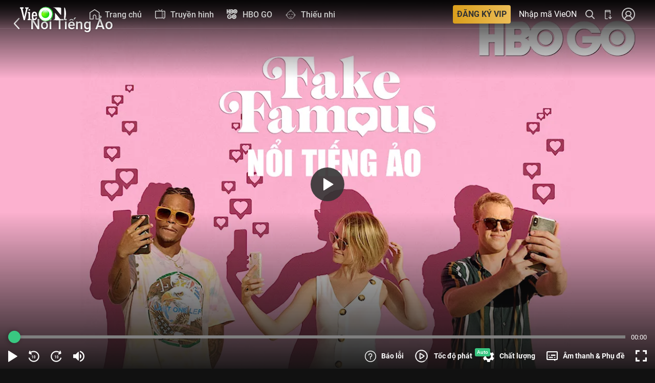

--- FILE ---
content_type: text/html; charset=utf-8
request_url: https://vieon.vn/noi-tieng-ao.html
body_size: 63388
content:
<!DOCTYPE html><html lang="vi" class="user vieon-layout theme-dark overflow-x" id="html-head"><head><meta charSet="utf-8"/><link rel="preload" as="image" href="https://static2.vieon.vn/vieplay-image/thumbnail_v4/2022/04/04/yq3xbtxc_1920x1080-noitiengao_296_168.webp?w=320&amp;q=75 320w, https://static2.vieon.vn/vieplay-image/thumbnail_v4/2022/04/04/yq3xbtxc_1920x1080-noitiengao_296_168.webp?w=640&amp;q=75 640w"/><title>Nổi Tiếng Ảo | FAKE FAMOUS Thuyết Minh Vietsub | VieON</title><meta property="twitter:image" content="https://static2.vieon.vn/vieplay-image/poster_v4/2022/04/04/yms9st3x_660x946-noitiengao.jpg"/><meta property="og:image" content="https://static2.vieon.vn/vieplay-image/thumbnail_hot_v4/2022/04/04/f43u68e2_1920x1080-noitiengao.jpg"/><meta property="twitter:image" content="https://static2.vieon.vn/vieplay-image/thumbnail_hot_v4/2022/04/04/f43u68e2_1920x1080-noitiengao.jpg"/><meta property="og:image" content="https://static2.vieon.vn/vieplay-image/thumbnail_v4/2022/04/04/yq3xbtxc_1920x1080-noitiengao.jpg"/><meta property="twitter:image" content="https://static2.vieon.vn/vieplay-image/thumbnail_v4/2022/04/04/yq3xbtxc_1920x1080-noitiengao.jpg"/><meta property="og:image" content="https://static2.vieon.vn/vieplay-image/carousel_web_v4/2022/04/04/uunuh69p_1920x1080-noitiengao.jpg"/><meta property="twitter:image" content="https://static2.vieon.vn/vieplay-image/carousel_web_v4/2022/04/04/uunuh69p_1920x1080-noitiengao.jpg"/><script async="" defer="" type="application/ld+json">{"@context": "https://schema.org","@type": "VideoObject","contentUrl": "https://trailer.vieon.vn/Teaser_FakeFamous_NoiTiengAo.mp4","description": "Bộ phim khắc họa thực tế về thực trạng sống ảo trên mạng xã hội của giới trẻ hiện nay, họ luôn khao khát và tìm cách để biến bản thân trở nên nổi tiếng, có sức ảnh hưởng bằng vô số cách khác nhau.","duration": "PT58S","interactionStatistic": {"@type": "InteractionCounter","interactionType": {"@type": "WatchAction"},"userInteractionCount": 332345},"name": "Nổi Tiếng Ảo","regionsAllowed": "VN","thumbnailUrl": ["https://static2.vieon.vn/vieplay-image/thumbnail_v4/2022/04/04/yq3xbtxc_1920x1080-noitiengao_296_168.webp","https://static2.vieon.vn/vieplay-image/thumbnail_v4/2022/04/04/dd49nv31_1920x1080-thamhoavode34_296_168.webp","https://static2.vieon.vn/vieplay-image/thumbnail_v4/2022/04/12/gjq2ttnb_1920x1080-thamhoavode12_296_168.webp","https://static2.vieon.vn/vieplay-image/thumbnail_v4/2021/03/15/9gthvyfn_1920x1080-thamhoaphauthuatthammy_296_168.webp"],"uploadDate": "2025-03-11T12:00:00Z"}</script><script async="" defer="" type="application/ld+json">{"@context": "https://schema.org","@type": "AggregateRating","ratingValue": "4.80","reviewCount": 1598,"itemReviewed": {"@type": "TVSeries","name": "FAKE FAMOUS"}}</script><meta name="robots" content="index,follow,max-snippet:-1,max-image-preview:large,max-video-preview:-1"/><meta name="googlebot" content="index,follow,max-snippet:-1,max-image-preview:large,max-video-preview:-1"/><meta name="description" content="Bộ phim khắc họa thực tế về thực trạng &quot;sống ảo&quot; trên mạng xã hội của giới trẻ hiện nay, họ luôn khao khát và tìm cách để biến bản thân trở nên nổi tiếng, có sức ảnh hưởng bằng vô số cách khác nhau."/><link rel="alternate" media="only screen and (max-width: 640px)" href="https://vieon.vn/noi-tieng-ao.html"/><meta property="og:title" content="Nổi Tiếng Ảo | FAKE FAMOUS Thuyết Minh Vietsub | VieON"/><meta property="og:description" content="Bộ phim khắc họa thực tế về thực trạng &quot;sống ảo&quot; trên mạng xã hội của giới trẻ hiện nay, họ luôn khao khát và tìm cách để biến bản thân trở nên nổi tiếng, có sức ảnh hưởng bằng vô số cách khác nhau."/><meta property="og:url" content="https://vieon.vn/noi-tieng-ao.html"/><meta property="og:site_name" content="VieON"/><link rel="canonical" href="https://vieon.vn/noi-tieng-ao.html"/><meta name="apple-itunes-app" content="app-id=1357819721, affiliate-data=vieonapp://vod/6db879a8-9a9a-48ab-8449-bf16fd5b791d, app-argument=vieonapp://vod/6db879a8-9a9a-48ab-8449-bf16fd5b791d"/><meta name="theme-color" content="#000000"/><meta name="mobile-web-app-capable" content="yes"/><meta name="apple-mobile-web-app-capable" content="yes"/><meta name="viewport" content="width=device-width, initial-scale=1.0"/><meta name="twitter:card" content="summary"/><meta name="twitter:title" content="Nổi Tiếng Ảo | FAKE FAMOUS Thuyết Minh Vietsub | VieON"/><meta name="twitter:description" content="Bộ phim khắc họa thực tế về thực trạng &quot;sống ảo&quot; trên mạng xã hội của giới trẻ hiện nay, họ luôn khao khát và tìm cách để biến bản thân trở nên nổi tiếng, có sức ảnh hưởng bằng vô số cách khác nhau."/><meta property="og:locale" content="vi_VN"/><meta property="og:type" content="website"/><meta property="al:android:url" content="vieonapp://vod/6db879a8-9a9a-48ab-8449-bf16fd5b791d"/><meta property="al:ios:url" content="vieonapp://vod/6db879a8-9a9a-48ab-8449-bf16fd5b791d"/><meta property="al:ios:app_store_id"/><meta property="al:ios:app_name"/><meta property="al:android:app_name"/><meta property="al:android:package"/><meta property="fb:pages" content="460776921118227"/><meta property="og:image:width" content="1200"/><meta property="og:image:height" content="1200"/><meta itemProp="uploadDate" content="2026-01-23T19:03:04.005Z"/><link rel="shortcut icon" content="https://static2.vieon.vn/prod-vieon-web-v5-gcp/_next/assets/img/favicon.ico"/><link rel="apple-touch-icon" content="https://static2.vieon.vn/prod-vieon-web-v5-gcp/_next/icon.png?v=1769165493004"/><meta name="next-head-count" content="43"/><script>!(function(w,p,f,c){if(!window.crossOriginIsolated && !navigator.serviceWorker) return;c=w[p]=Object.assign(w[p]||{},{"debug":false});c[f]=(c[f]||[]).concat(["dataLayer.push","fbq","ttq.track","ttq.page","gtag","AiactivSDK.load","AiactivSDK.initialize","AiactivSDK.callMethodsFromContainer","AiactivSDK.track","AiactivSDK.identify","AiactivSDK.requestAds"])})(window,'partytown','forward');/* Partytown 0.11.2 - MIT QwikDev */
const t={preserveBehavior:!1},e=e=>{if("string"==typeof e)return[e,t];const[n,r=t]=e;return[n,{...t,...r}]},n=Object.freeze((t=>{const e=new Set;let n=[];do{Object.getOwnPropertyNames(n).forEach((t=>{"function"==typeof n[t]&&e.add(t)}))}while((n=Object.getPrototypeOf(n))!==Object.prototype);return Array.from(e)})());!function(t,r,o,i,a,s,c,l,d,p,u=t,f){function h(){f||(f=1,"/"==(c=(s.lib||"/~partytown/")+(s.debug?"debug/":""))[0]&&(d=r.querySelectorAll('script[type="text/partytown"]'),i!=t?i.dispatchEvent(new CustomEvent("pt1",{detail:t})):(l=setTimeout(v,(null==s?void 0:s.fallbackTimeout)||1e4),r.addEventListener("pt0",w),a?y(1):o.serviceWorker?o.serviceWorker.register(c+(s.swPath||"partytown-sw.js"),{scope:c}).then((function(t){t.active?y():t.installing&&t.installing.addEventListener("statechange",(function(t){"activated"==t.target.state&&y()}))}),console.error):v())))}function y(e){p=r.createElement(e?"script":"iframe"),t._pttab=Date.now(),e||(p.style.display="block",p.style.width="0",p.style.height="0",p.style.border="0",p.style.visibility="hidden",p.setAttribute("aria-hidden",!0)),p.src=c+"partytown-"+(e?"atomics.js?v=0.11.2":"sandbox-sw.html?"+t._pttab),r.querySelector(s.sandboxParent||"body").appendChild(p)}function v(n,o){for(w(),i==t&&(s.forward||[]).map((function(n){const[r]=e(n);delete t[r.split(".")[0]]})),n=0;n<d.length;n++)(o=r.createElement("script")).innerHTML=d[n].innerHTML,o.nonce=s.nonce,r.head.appendChild(o);p&&p.parentNode.removeChild(p)}function w(){clearTimeout(l)}s=t.partytown||{},i==t&&(s.forward||[]).map((function(r){const[o,{preserveBehavior:i}]=e(r);u=t,o.split(".").map((function(e,r,o){var a;u=u[o[r]]=r+1<o.length?u[o[r]]||(a=o[r+1],n.includes(a)?[]:{}):(()=>{let e=null;if(i){const{methodOrProperty:n,thisObject:r}=((t,e)=>{let n=t;for(let t=0;t<e.length-1;t+=1)n=n[e[t]];return{thisObject:n,methodOrProperty:e.length>0?n[e[e.length-1]]:void 0}})(t,o);"function"==typeof n&&(e=(...t)=>n.apply(r,...t))}return function(){let n;return e&&(n=e(arguments)),(t._ptf=t._ptf||[]).push(o,arguments),n}})()}))})),"complete"==r.readyState?h():(t.addEventListener("DOMContentLoaded",h),t.addEventListener("load",h))}(window,document,navigator,top,window.crossOriginIsolated);document.currentScript.dataset.partytown="";</script><style>
/* roboto-100 - latin_vietnamese */
@font-face {
  font-display: swap;
  font-family: 'Roboto';
  font-style: normal;
  font-weight: 100;
  src: url('https://static2.vieon.vn/prod-vieon-web-v5-gcp/_next/assets/fonts/roboto-v30-latin_vietnamese-100.woff2') format('woff2');
}
@font-face {
  font-display: swap;
  font-family: 'Roboto';
  font-style: italic;
  font-weight: 100;
  src: url('https://static2.vieon.vn/prod-vieon-web-v5-gcp/_next/assets/fonts/roboto-v30-latin_vietnamese-100italic.woff2') format('woff2');
}
@font-face {
  font-display: swap;
  font-family: 'Roboto';
  font-style: normal;
  font-weight: 300;
  src: url('https://static2.vieon.vn/prod-vieon-web-v5-gcp/_next/assets/fonts/roboto-v30-latin_vietnamese-300.woff2') format('woff2');
}
@font-face {
  font-display: swap;
  font-family: 'Roboto';
  font-style: italic;
  font-weight: 300;
  src: url('https://static2.vieon.vn/prod-vieon-web-v5-gcp/_next/assets/fonts/roboto-v30-latin_vietnamese-300italic.woff2') format('woff2');
}
@font-face {
  font-display: swap;
  font-family: 'Roboto';
  font-style: normal;
  font-weight: 400;
  src: url('https://static2.vieon.vn/prod-vieon-web-v5-gcp/_next/assets/fonts/roboto-v30-latin_vietnamese-regular.woff2') format('woff2');
}
@font-face {
  font-display: swap;
  font-family: 'Roboto';
  font-style: italic;
  font-weight: 400;
  src: url('https://static2.vieon.vn/prod-vieon-web-v5-gcp/_next/assets/fonts/roboto-v30-latin_vietnamese-italic.woff2') format('woff2');
}
@font-face {
  font-display: swap;
  font-family: 'Roboto';
  font-style: normal;
  font-weight: 500;
  src: url('https://static2.vieon.vn/prod-vieon-web-v5-gcp/_next/assets/fonts/roboto-v30-latin_vietnamese-500.woff2') format('woff2');
}
@font-face {
  font-display: swap;
  font-family: 'Roboto';
  font-style: italic;
  font-weight: 500;
  src: url('https://static2.vieon.vn/prod-vieon-web-v5-gcp/_next/assets/fonts/roboto-v30-latin_vietnamese-500italic.woff2') format('woff2');
}
@font-face {
  font-display: swap;
  font-family: 'Roboto';
  font-style: normal;
  font-weight: 700;
  src: url('https://static2.vieon.vn/prod-vieon-web-v5-gcp/_next/assets/fonts/roboto-v30-latin_vietnamese-700.woff2') format('woff2');
}
@font-face {
  font-display: swap;
  font-family: 'Roboto';
  font-style: italic;
  font-weight: 700;
  src: url('https://static2.vieon.vn/prod-vieon-web-v5-gcp/_next/assets/fonts/roboto-v30-latin_vietnamese-700italic.woff2') format('woff2');
}
@font-face {
  font-display: swap;
  font-family: 'Roboto';
  font-style: normal;
  font-weight: 900;
  src: url('https://static2.vieon.vn/prod-vieon-web-v5-gcp/_next/assets/fonts/roboto-v30-latin_vietnamese-900.woff2') format('woff2');
}
@font-face {
  font-display: swap;
  font-family: 'Roboto';
  font-style: italic;
  font-weight: 900;
  src: url('https://static2.vieon.vn/prod-vieon-web-v5-gcp/_next/assets/fonts/roboto-v30-latin_vietnamese-900italic.woff2') format('woff2');
}
@font-face {
  font-display: swap;
  font-family: 'password';
  font-style: normal;
  font-weight: 400;
  src: url('https://static2.vieon.vn/prod-vieon-web-v5-gcp/_next/assets/fonts/password.ttf');
}
@font-face {
  font-display: swap;
  font-family: 'Roboto Italic';
  src: url('https://static2.vieon.vn/prod-vieon-web-v5-gcp/_next/assets/fonts/roboto-v30-latin_vietnamese-italic.woff2') format('woff2');
}
@font-face {
  font-display: swap;
  font-family: 'Roboto Light';
  src: url('https://static2.vieon.vn/prod-vieon-web-v5-gcp/_next/assets/fonts/roboto-v30-latin_vietnamese-300.woff2') format('woff2');
}
@font-face {
  font-display: swap;
  font-family: 'Roboto Light Italic';
  src: url('https://static2.vieon.vn/prod-vieon-web-v5-gcp/_next/assets/fonts/roboto-v30-latin_vietnamese-300italic.woff2') format('woff2');
}
@font-face {
  font-display: swap;
  font-family: 'Roboto Medium';
  src: url('https://static2.vieon.vn/prod-vieon-web-v5-gcp/_next/assets/fonts/roboto-v30-latin_vietnamese-500.woff2') format('woff2');
}
@font-face {
  font-display: swap;
  font-family: 'Roboto Medium Italic';
  src: url('https://static2.vieon.vn/prod-vieon-web-v5-gcp/_next/assets/fonts/roboto-v30-latin_vietnamese-500italic.woff2') format('woff2');
}
@font-face {
  font-display: swap;
  font-family: 'Roboto Bold';
  src: url('https://static2.vieon.vn/prod-vieon-web-v5-gcp/_next/assets/fonts/roboto-v30-latin_vietnamese-700.woff2') format('woff2');
}
@font-face {
  font-display: swap;
  font-family: 'Roboto Bold Italic';
  src: url('https://static2.vieon.vn/prod-vieon-web-v5-gcp/_next/assets/fonts/roboto-v30-latin_vietnamese-700italic.woff2') format('woff2');
}
@font-face {
  font-display: swap;
  font-family: 'Roboto Black';
  src: url('https://static2.vieon.vn/prod-vieon-web-v5-gcp/_next/assets/fonts/roboto-v30-latin_vietnamese-900.woff2') format('woff2');
}
@font-face {
  font-family: 'vie';
  font-display: swap;
  src: url('https://static2.vieon.vn/prod-vieon-web-v5-gcp/_next/assets/fonts/vie.woff?viefv617') format('woff'),
    url('https://static2.vieon.vn/prod-vieon-web-v5-gcp/_next/assets/fonts/vie.ttf?viefv617') format('truetype');
  font-weight: normal;
  font-style: normal;
}
@font-face {
  font-family: raty;
  font-style: normal;
  font-weight: 400;
  src: url('https://static2.vieon.vn/prod-vieon-web-v5-gcp/_next/assets/fonts/raty.eot');
  src: url('https://static2.vieon.vn/prod-vieon-web-v5-gcp/_next/assets/fonts/raty.eot?#iefix') format('embedded-opentype');
  src: url('https://static2.vieon.vn/prod-vieon-web-v5-gcp/_next/assets/fonts/raty.svg#raty') format('svg');
  src: url('https://static2.vieon.vn/prod-vieon-web-v5-gcp/_next/assets/fonts/raty.ttf') format('truetype');
  src: url('https://static2.vieon.vn/prod-vieon-web-v5-gcp/_next/assets/fonts/raty.woff') format('woff');
  font-display: swap;
}
</style><link rel="manifest" href="https://vieon.vn/manifest.json?v=1769165493004"/><link rel="preload" href="https://static2.vieon.vn/prod-vieon-web-v5-gcp/_next/assets/fonts/roboto-v30-latin_vietnamese-regular.woff2" as="font" type="font/woff2" crossorigin="anonymous"/><link rel="preload" href="https://static2.vieon.vn/prod-vieon-web-v5-gcp/_next/assets/fonts/roboto-v30-latin_vietnamese-italic.woff2" as="font" type="font/woff2" crossorigin="anonymous"/><link rel="preload" href="https://static2.vieon.vn/prod-vieon-web-v5-gcp/_next/assets/fonts/roboto-v30-latin_vietnamese-500.woff2" as="font" type="font/woff2" crossorigin="anonymous"/><link rel="preload" href="https://static2.vieon.vn/prod-vieon-web-v5-gcp/_next/assets/fonts/roboto-v30-latin_vietnamese-700.woff2" as="font" type="font/woff2" crossorigin="anonymous"/><link rel="preload" href="https://static2.vieon.vn/prod-vieon-web-v5-gcp/_next/assets/fonts/vie.woff?viefv617" as="font" type="font/woff" crossorigin="anonymous"/><link href="https://static2.vieon.vn/prod-vieon-web-v5-gcp/_next/assets/img/VieON_16x16.png?v=1769165493004" rel="icon" type="image/png" sizes="16x16"/><link href="https://static2.vieon.vn/prod-vieon-web-v5-gcp/_next/assets/img/VieON_32x32.png?v=1769165493004" rel="icon" type="image/png" sizes="32x32"/><link rel="apple-touch-icon" href="https://static2.vieon.vn/prod-vieon-web-v5-gcp/_next/assets/img/apple-touch-icon.png?v=1769165493004" sizes="180x180"/><link rel="preconnect" href="https://static2.vieon.vn/prod-vieon-web-v5-gcp/_next/" crossorigin="anonymous"/><link rel="dns-prefetch" href="https://static2.vieon.vn/prod-vieon-web-v5-gcp/_next/"/><link rel="preconnect" href="https://static2.vieon.vn" crossorigin="anonymous"/><link rel="dns-prefetch" href="https://static2.vieon.vn"/><link rel="preconnect" href="https://vieon.midesk.vn"/><link rel="dns-prefetch" href="https://vieon.midesk.vn"/><link rel="preload" href="https://static2.vieon.vn/prod-vieon-web-v5-gcp/_next/static/css/76c659adc099435b.css" as="style"/><link rel="stylesheet" href="https://static2.vieon.vn/prod-vieon-web-v5-gcp/_next/static/css/76c659adc099435b.css" data-n-g=""/><link rel="preload" href="https://static2.vieon.vn/prod-vieon-web-v5-gcp/_next/static/css/06f53943bf48ae37.css" as="style"/><link rel="stylesheet" href="https://static2.vieon.vn/prod-vieon-web-v5-gcp/_next/static/css/06f53943bf48ae37.css" data-n-p=""/><noscript data-n-css=""></noscript><script defer="" nomodule="" src="https://static2.vieon.vn/prod-vieon-web-v5-gcp/_next/static/chunks/polyfills-c67a75d1b6f99dc8.js"></script><script src="https://static2.vieon.vn/prod-vieon-web-v5-gcp/_next/static/chunks/runtime-921f7fcea16e5fad.js" defer=""></script><script src="https://static2.vieon.vn/prod-vieon-web-v5-gcp/_next/static/chunks/main-dc1b97813f7736d3.js" defer=""></script><script src="https://static2.vieon.vn/prod-vieon-web-v5-gcp/_next/static/chunks/pages/_app-6b02a54a90806c3f.js" defer=""></script><script src="https://static2.vieon.vn/prod-vieon-web-v5-gcp/_next/static/chunks/pages/%5Bslug%5D.html-34dbce9deda5c91e.js" defer=""></script><script src="https://static2.vieon.vn/prod-vieon-web-v5-gcp/_next/static/sCz5hVY2ZoqLKIAI51tQf/_buildManifest.js" defer=""></script><script src="https://static2.vieon.vn/prod-vieon-web-v5-gcp/_next/static/sCz5hVY2ZoqLKIAI51tQf/_ssgManifest.js" defer=""></script></head><body class="App" id="app"><div id="__next"><main id="main" class="main LayoutContainer_main__niq38 p-b"><section class="section section--vod-detail overflow"><aside class="w-full h-0 md:h-[100vh] pt-[56.25%] md:pt-0 grow relative"><div class="h-full w-full absolute top-0 left-0"><span style="box-sizing:border-box;display:block;overflow:hidden;width:initial;height:initial;background:none;opacity:1;border:0;margin:0;padding:0;position:relative"><span style="box-sizing:border-box;display:block;width:initial;height:initial;background:none;opacity:1;border:0;margin:0;padding:0;padding-top:56.25%"></span><img alt="Nổi Tiếng Ảo" title="Nổi Tiếng Ảo" src="https://static2.vieon.vn/vieplay-image/thumbnail_v4/2022/04/04/yq3xbtxc_1920x1080-noitiengao_296_168.webp?w=320&amp;q=75 320w, https://static2.vieon.vn/vieplay-image/thumbnail_v4/2022/04/04/yq3xbtxc_1920x1080-noitiengao_296_168.webp?w=640&amp;q=75 640w" decoding="async" data-nimg="responsive" class="image-block" style="overflow:hidden;background:none;opacity:1;position:absolute;top:0;left:0;bottom:0;right:0;box-sizing:border-box;padding:0;border:none;margin:auto;display:block;width:0;height:0;min-width:100%;max-width:100%;min-height:100%;max-height:100%"/></span></div></aside><aside class="w-[15.7%] overflow-hidden flex-none max-w-[300px] hidden md:block"></aside></section><div class="intro intro--preview intro--preview-vod intro--preview-vod--modal intro--preview-vod--detail" id="CardDetail" style="z-index:0"><div class="intro__wrap"><div class="intro__info"><div class="intro__info__wrap"><div class="intro__info-left"><h1 class="title text-white">Nổi Tiếng Ảo</h1><h2 class="text-white font-size-18">FAKE FAMOUS</h2><div class="viewer-rating align-middle"><div class="viewer viewer--light"><span class="viewer__summary">0</span><span class="viewer__muted"> <!-- -->lượt xem</span></div><div class="rating rating--dark p-t1"><div class="rating__wrap"><div class="rating__selection"><i class="star-off-png" title="Cần cải thiện nhiều" data-alt="1" aria-expanded="false" aria-haspopup="dialog"></i><i class="star-off-png" title="Chưa hay lắm" data-alt="2" aria-expanded="false" aria-haspopup="dialog"></i><i class="star-off-png" title="Ổn" data-alt="3" aria-expanded="false" aria-haspopup="dialog"></i><i class="star-off-png" title="Hay" data-alt="4" aria-expanded="false" aria-haspopup="dialog"></i><i class="star-off-png" title="Không thể rời mắt" data-alt="5" aria-expanded="false" aria-haspopup="dialog"></i></div></div></div></div><div class="flex flex-row flex-wrap space-x-[10px] lg:space-x-3"><div class="Tag_Base__k3WPo Tag_Lg__klosb Tag_Truncate__chbBf Tag_divide__ApS31"><span class="font-medium">2021</span></div><div class="Tag_Base__k3WPo Tag_Lg__klosb Tag_Truncate__chbBf Tag_divide__ApS31"><span class="font-medium">T16</span></div><div class="Tag_Base__k3WPo Tag_Lg__klosb Tag_Truncate__chbBf Tag_divide__ApS31"><span class="font-medium">Âu Mỹ</span></div><div class="Tag_Base__k3WPo Tag_Lg__klosb Tag_Truncate__chbBf Tag_divide__ApS31"><span class="font-medium">1g 23ph</span></div><div class="Tag_Base__k3WPo Tag_Lg__klosb Tag_Truncate__chbBf Tag_divide__ApS31"><span class="font-medium">Full HD</span></div></div><h2 class="card__title text-white" style="font-size:16px;font-weight:bold">Nổi Tiếng Ảo</h2><div class="intro__info__desc">Phim tài liệu Nổi tiếng ảo khám phá ý nghĩa của sự nổi tiếng và ảnh hưởng trong thời đại kĩ thuật số thông qua một thí nghiệm xã hội đầy mới mẻ.</div></div><div class="intro__info-right !pl-0"><div class="flex space-x-4 md:space-x-2 lg:space-x-3 2xl:space-x-10"><button class="comment-counter !justify-start !text-white hover:!text-vo-green" tabindex="-1" type="button"><span class="w-[16px] h-[16px] md:w-[24px] md:h-[24px] flex items-center justify-center"><img src="/assets/images/heart-o-rc-medium.svg" alt="VieON"/></span><span class="text-[.75rem] text-center mt-1.5">0</span></button><a class="comment-counter !justify-start relative !text-white hover:!text-vo-green" href="#INTRO_COMMENT" tabindex="-1" title="Comment"><i class="vie vie-comment-o-alt-rc !text-[1rem] md:!text-[1.5rem]"></i><span class="text-[.75rem] text-center mt-1.5">Bình luận</span></a><a class="shared shared--link !justify-start !text-white hover:!text-vo-green" title="Chia sẻ - Nổi Tiếng Ảo" tabindex="-1" href="https://vieon.vn/noi-tieng-ao.html" target="_blank" rel="noreferrer"><i class="vie vie-location-share-o !text-[1rem] md:!text-[1.5rem]"></i><span class="text-[.75rem] text-center mt-1.5">Chia sẻ</span></a></div><div class="tags-group"><label class="tags tags--muted">Đạo diễn:</label><a class="tags text-white" title="Nghệ sĩ Nick Bilton - VieON" tabindex="-1" href="/nghe-si/nick-bilton/">Nick Bilton</a></div></div></div></div><section class="section section--intro canal-v"><div class="section__body"><div><div class="rocopa"><div class="rocopa__header"><div class="rocopa__header-left"><h2 class="rocopa__title">Đề xuất cho bạn</h2></div></div><div class="rocopa__body"><div class="swiper-container slider relative" data-item-view="6" id="idRecommend"><div class="swiper-wrapper"><div class="swiper-slide slider__item"><div class="card card--vod card--dir-vertical space-cel-2" data-impression-index="0"><div class="card__thumbnail"><a class="card__thumbnail-loader overflow ratio-16-9" title="Thảm Họa Vỡ Đê: Lễ Tưởng Niệm 4 Hồi (Hồi 3&amp;4)" tabindex="-1" href="/tham-hoa-vo-de-le-tuong-niem-4-hoi-hoi-3and4.html"><span style="box-sizing:border-box;display:inline-block;overflow:hidden;width:initial;height:initial;background:none;opacity:1;border:0;margin:0;padding:0;position:relative;max-width:100%"><span style="box-sizing:border-box;display:block;width:initial;height:initial;background:none;opacity:1;border:0;margin:0;padding:0;max-width:100%"><img style="display:block;max-width:100%;width:initial;height:initial;background:none;opacity:1;border:0;margin:0;padding:0" alt="" aria-hidden="true" src="data:image/svg+xml,%3csvg%20xmlns=%27http://www.w3.org/2000/svg%27%20version=%271.1%27%20width=%27250%27%20height=%27141%27/%3e"/></span><img alt="Thảm Họa Vỡ Đê: Lễ Tưởng Niệm 4 Hồi (Hồi 3&amp;4) - 01 - Spike Lee" src="[data-uri]" decoding="async" data-nimg="intrinsic" class="image-block card__thumb-img" style="overflow:hidden;background:none;opacity:1;position:absolute;top:0;left:0;bottom:0;right:0;box-sizing:border-box;padding:0;border:none;margin:auto;display:block;width:0;height:0;min-width:100%;max-width:100%;min-height:100%;max-height:100%"/><noscript><img alt="Thảm Họa Vỡ Đê: Lễ Tưởng Niệm 4 Hồi (Hồi 3&amp;4) - 01 - Spike Lee" src="https://static2.vieon.vn/vieplay-image/thumbnail_v4/2022/04/04/dd49nv31_1920x1080-thamhoavode34_296_168.jpg" decoding="async" data-nimg="intrinsic" style="overflow:hidden;background:none;opacity:1;position:absolute;top:0;left:0;bottom:0;right:0;box-sizing:border-box;padding:0;border:none;margin:auto;display:block;width:0;height:0;min-width:100%;max-width:100%;min-height:100%;max-height:100%" class="image-block card__thumb-img" loading="lazy"/></noscript></span></a><div class="Card_tagGroup2__M77ot"><div class="Tag_Base__k3WPo Tag_Md__iFzYv Tag_Gold__jcX9G Tag_roundedBr__e3GKF Tag_textShadow__IpGQ0"><span class="font-semibold">HBO GO</span></div></div><div class="Card_tagGroup3__nmxnL"></div><button class="button button--play button--geometry-circle button--dark-glass absolute" type="button"><i class="vie vie-play-solid-rc m-l1 medium"></i></button></div><div class="card__section"><h3 class="card__title text-white line-clamp" data-line-clamp="2"><a class="title text-white" title="Thảm Họa Vỡ Đê: Lễ Tưởng Niệm 4 Hồi (Hồi 3&amp;4)" href="/tham-hoa-vo-de-le-tuong-niem-4-hoi-hoi-3and4.html">Thảm Họa Vỡ Đê: Lễ Tưởng Niệm 4 Hồi (Hồi 3&amp;4)</a></h3><div class="flex flex-wrap space-x-1.5 lg:space-x-2"><div class="Tag_Base__k3WPo Tag_Md__iFzYv Tag_Truncate__chbBf Tag_divide__ApS31"><span class="font-medium">K</span></div><div class="Tag_Base__k3WPo Tag_Md__iFzYv Tag_Truncate__chbBf Tag_divide__ApS31"><span class="font-medium">Âu Mỹ</span></div><div class="Tag_Base__k3WPo Tag_Md__iFzYv Tag_Truncate__chbBf Tag_divide__ApS31"><span class="font-medium">2g 4ph</span></div><div class="Tag_Base__k3WPo Tag_Md__iFzYv Tag_Truncate__chbBf Tag_divide__ApS31"><span class="font-medium">Full HD</span></div></div><p class="card__desc line-clamp" data-line-clamp="3">Phim tài liệu của HBO tái hiện những thiệt hại mà cơn bão Katrina đã gây ra cho New Orleans và câu chuyện của những người sống sót.</p></div></div></div><div class="swiper-slide slider__item"><div class="card card--vod card--dir-vertical space-cel-2" data-impression-index="1"><div class="card__thumbnail"><a class="card__thumbnail-loader overflow ratio-16-9" title="Cái Gọi Là Thứ Hạng Trường Trung Học Của Tôi" tabindex="-1" href="/cai-goi-la-thu-hang-truong-trung-hoc-cua-toi.html"><span style="box-sizing:border-box;display:inline-block;overflow:hidden;width:initial;height:initial;background:none;opacity:1;border:0;margin:0;padding:0;position:relative;max-width:100%"><span style="box-sizing:border-box;display:block;width:initial;height:initial;background:none;opacity:1;border:0;margin:0;padding:0;max-width:100%"><img style="display:block;max-width:100%;width:initial;height:initial;background:none;opacity:1;border:0;margin:0;padding:0" alt="" aria-hidden="true" src="data:image/svg+xml,%3csvg%20xmlns=%27http://www.w3.org/2000/svg%27%20version=%271.1%27%20width=%27250%27%20height=%27141%27/%3e"/></span><img alt="Cái Gọi Là Thứ Hạng Trường Trung Học Của Tôi - 02 - Ricki Stern - Anne Sundberg" src="[data-uri]" decoding="async" data-nimg="intrinsic" class="image-block card__thumb-img" style="overflow:hidden;background:none;opacity:1;position:absolute;top:0;left:0;bottom:0;right:0;box-sizing:border-box;padding:0;border:none;margin:auto;display:block;width:0;height:0;min-width:100%;max-width:100%;min-height:100%;max-height:100%"/><noscript><img alt="Cái Gọi Là Thứ Hạng Trường Trung Học Của Tôi - 02 - Ricki Stern - Anne Sundberg" src="https://static2.vieon.vn/vieplay-image/thumbnail_v4/2024/01/15/cp4iyu4q_1920x1080-thuhangtruongtrunghoc_296_168.jpeg" decoding="async" data-nimg="intrinsic" style="overflow:hidden;background:none;opacity:1;position:absolute;top:0;left:0;bottom:0;right:0;box-sizing:border-box;padding:0;border:none;margin:auto;display:block;width:0;height:0;min-width:100%;max-width:100%;min-height:100%;max-height:100%" class="image-block card__thumb-img" loading="lazy"/></noscript></span></a><div class="Card_tagGroup2__M77ot"><div class="Tag_Base__k3WPo Tag_Md__iFzYv Tag_Gold__jcX9G Tag_roundedBr__e3GKF Tag_textShadow__IpGQ0"><span class="font-semibold">HBO GO</span></div></div><div class="Card_tagGroup3__nmxnL"></div><button class="button button--play button--geometry-circle button--dark-glass absolute" type="button"><i class="vie vie-play-solid-rc m-l1 medium"></i></button></div><div class="card__section"><h3 class="card__title text-white line-clamp" data-line-clamp="2"><a class="title text-white" title="Cái Gọi Là Thứ Hạng Trường Trung Học Của Tôi" href="/cai-goi-la-thu-hang-truong-trung-hoc-cua-toi.html">Cái Gọi Là Thứ Hạng Trường Trung Học Của Tôi</a></h3><div class="flex flex-wrap space-x-1.5 lg:space-x-2"><div class="Tag_Base__k3WPo Tag_Md__iFzYv Tag_Truncate__chbBf Tag_divide__ApS31"><span class="font-medium">2022</span></div><div class="Tag_Base__k3WPo Tag_Md__iFzYv Tag_Truncate__chbBf Tag_divide__ApS31"><span class="font-medium">T13</span></div><div class="Tag_Base__k3WPo Tag_Md__iFzYv Tag_Truncate__chbBf Tag_divide__ApS31"><span class="font-medium">Âu Mỹ</span></div><div class="Tag_Base__k3WPo Tag_Md__iFzYv Tag_Truncate__chbBf Tag_divide__ApS31"><span class="font-medium">1g 36ph</span></div><div class="Tag_Base__k3WPo Tag_Md__iFzYv Tag_Truncate__chbBf Tag_divide__ApS31"><span class="font-medium">Full HD</span></div></div><p class="card__desc line-clamp" data-line-clamp="3">Bộ phim tài liệu về quá trình thực hiện cũng như những tác động của vở nhạc kịch có tên Xếp hạng - vốn là tác phẩm của một trường trung học.</p></div></div></div><div class="swiper-slide slider__item"><div class="card card--vod card--dir-vertical space-cel-2" data-impression-index="2"><div class="card__thumbnail"><a class="card__thumbnail-loader overflow ratio-16-9" title="Tìm Đường Về Nhà" tabindex="-1" href="/tim-duong-ve-nha.html"><span style="box-sizing:border-box;display:inline-block;overflow:hidden;width:initial;height:initial;background:none;opacity:1;border:0;margin:0;padding:0;position:relative;max-width:100%"><span style="box-sizing:border-box;display:block;width:initial;height:initial;background:none;opacity:1;border:0;margin:0;padding:0;max-width:100%"><img style="display:block;max-width:100%;width:initial;height:initial;background:none;opacity:1;border:0;margin:0;padding:0" alt="" aria-hidden="true" src="data:image/svg+xml,%3csvg%20xmlns=%27http://www.w3.org/2000/svg%27%20version=%271.1%27%20width=%27250%27%20height=%27141%27/%3e"/></span><img alt="Tìm Đường Về Nhà - 03 - Matthew O&#x27;Neill" src="[data-uri]" decoding="async" data-nimg="intrinsic" class="image-block card__thumb-img" style="overflow:hidden;background:none;opacity:1;position:absolute;top:0;left:0;bottom:0;right:0;box-sizing:border-box;padding:0;border:none;margin:auto;display:block;width:0;height:0;min-width:100%;max-width:100%;min-height:100%;max-height:100%"/><noscript><img alt="Tìm Đường Về Nhà - 03 - Matthew O&#x27;Neill" src="https://static2.vieon.vn/vieplay-image/thumbnail_v4/2022/04/04/77ovrm2x_1920x1080-timduongvenha_296_168.jpg" decoding="async" data-nimg="intrinsic" style="overflow:hidden;background:none;opacity:1;position:absolute;top:0;left:0;bottom:0;right:0;box-sizing:border-box;padding:0;border:none;margin:auto;display:block;width:0;height:0;min-width:100%;max-width:100%;min-height:100%;max-height:100%" class="image-block card__thumb-img" loading="lazy"/></noscript></span></a><div class="Card_tagGroup2__M77ot"><div class="Tag_Base__k3WPo Tag_Md__iFzYv Tag_Gold__jcX9G Tag_roundedBr__e3GKF Tag_textShadow__IpGQ0"><span class="font-semibold">HBO GO</span></div></div><div class="Card_tagGroup3__nmxnL"></div><button class="button button--play button--geometry-circle button--dark-glass absolute" type="button"><i class="vie vie-play-solid-rc m-l1 medium"></i></button></div><div class="card__section"><h3 class="card__title text-white line-clamp" data-line-clamp="2"><a class="title text-white" title="Tìm Đường Về Nhà" href="/tim-duong-ve-nha.html">Tìm Đường Về Nhà</a></h3><div class="flex flex-wrap space-x-1.5 lg:space-x-2"><div class="Tag_Base__k3WPo Tag_Md__iFzYv Tag_Truncate__chbBf Tag_divide__ApS31"><span class="font-medium">2019</span></div><div class="Tag_Base__k3WPo Tag_Md__iFzYv Tag_Truncate__chbBf Tag_divide__ApS31"><span class="font-medium">T16</span></div><div class="Tag_Base__k3WPo Tag_Md__iFzYv Tag_Truncate__chbBf Tag_divide__ApS31"><span class="font-medium">Mỹ</span></div><div class="Tag_Base__k3WPo Tag_Md__iFzYv Tag_Truncate__chbBf Tag_divide__ApS31"><span class="font-medium">1g 2ph</span></div><div class="Tag_Base__k3WPo Tag_Md__iFzYv Tag_Truncate__chbBf Tag_divide__ApS31"><span class="font-medium">Full HD</span></div></div><p class="card__desc line-clamp" data-line-clamp="3">Bộ phim là một góc nhìn về thực tại đầy đớn đau của tám triệu trẻ em sống tại các trại trẻ trên khắp thế giới.</p></div></div></div><div class="swiper-slide slider__item"><div class="card card--vod card--dir-vertical space-cel-2" data-impression-index="3"><div class="card__thumbnail"><a class="card__thumbnail-loader overflow ratio-16-9" title="Thảm Họa Vỡ Đê: Lễ Tưởng Niệm 4 Hồi (Hồi 1&amp;2)" tabindex="-1" href="/tham-hoa-vo-de-le-tuong-niem-4-hoi-hoi-1and2.html"><span style="box-sizing:border-box;display:inline-block;overflow:hidden;width:initial;height:initial;background:none;opacity:1;border:0;margin:0;padding:0;position:relative;max-width:100%"><span style="box-sizing:border-box;display:block;width:initial;height:initial;background:none;opacity:1;border:0;margin:0;padding:0;max-width:100%"><img style="display:block;max-width:100%;width:initial;height:initial;background:none;opacity:1;border:0;margin:0;padding:0" alt="" aria-hidden="true" src="data:image/svg+xml,%3csvg%20xmlns=%27http://www.w3.org/2000/svg%27%20version=%271.1%27%20width=%27250%27%20height=%27141%27/%3e"/></span><img alt="Thảm Họa Vỡ Đê: Lễ Tưởng Niệm 4 Hồi (Hồi 1&amp;2) - 04 - Spike Lee" src="[data-uri]" decoding="async" data-nimg="intrinsic" class="image-block card__thumb-img" style="overflow:hidden;background:none;opacity:1;position:absolute;top:0;left:0;bottom:0;right:0;box-sizing:border-box;padding:0;border:none;margin:auto;display:block;width:0;height:0;min-width:100%;max-width:100%;min-height:100%;max-height:100%"/><noscript><img alt="Thảm Họa Vỡ Đê: Lễ Tưởng Niệm 4 Hồi (Hồi 1&amp;2) - 04 - Spike Lee" src="https://static2.vieon.vn/vieplay-image/thumbnail_v4/2022/04/12/gjq2ttnb_1920x1080-thamhoavode12_296_168.jpg" decoding="async" data-nimg="intrinsic" style="overflow:hidden;background:none;opacity:1;position:absolute;top:0;left:0;bottom:0;right:0;box-sizing:border-box;padding:0;border:none;margin:auto;display:block;width:0;height:0;min-width:100%;max-width:100%;min-height:100%;max-height:100%" class="image-block card__thumb-img" loading="lazy"/></noscript></span></a><div class="Card_tagGroup2__M77ot"><div class="Tag_Base__k3WPo Tag_Md__iFzYv Tag_Gold__jcX9G Tag_roundedBr__e3GKF Tag_textShadow__IpGQ0"><span class="font-semibold">HBO GO</span></div></div><div class="Card_tagGroup3__nmxnL"></div><button class="button button--play button--geometry-circle button--dark-glass absolute" type="button"><i class="vie vie-play-solid-rc m-l1 medium"></i></button></div><div class="card__section"><h3 class="card__title text-white line-clamp" data-line-clamp="2"><a class="title text-white" title="Thảm Họa Vỡ Đê: Lễ Tưởng Niệm 4 Hồi (Hồi 1&amp;2)" href="/tham-hoa-vo-de-le-tuong-niem-4-hoi-hoi-1and2.html">Thảm Họa Vỡ Đê: Lễ Tưởng Niệm 4 Hồi (Hồi 1&amp;2)</a></h3><div class="flex flex-wrap space-x-1.5 lg:space-x-2"><div class="Tag_Base__k3WPo Tag_Md__iFzYv Tag_Truncate__chbBf Tag_divide__ApS31"><span class="font-medium">K</span></div><div class="Tag_Base__k3WPo Tag_Md__iFzYv Tag_Truncate__chbBf Tag_divide__ApS31"><span class="font-medium">Âu Mỹ</span></div><div class="Tag_Base__k3WPo Tag_Md__iFzYv Tag_Truncate__chbBf Tag_divide__ApS31"><span class="font-medium">2g 3ph</span></div><div class="Tag_Base__k3WPo Tag_Md__iFzYv Tag_Truncate__chbBf Tag_divide__ApS31"><span class="font-medium">Full HD</span></div></div><p class="card__desc line-clamp" data-line-clamp="3">Phim tài liệu của HBO tái hiện những thiệt hại mà cơn bão Katrina đã gây ra cho New Orleans và câu chuyện của những người sống sót.</p></div></div></div><div class="swiper-slide slider__item"><div class="card card--vod card--dir-vertical space-cel-2" data-impression-index="4"><div class="card__thumbnail"><a class="card__thumbnail-loader overflow ratio-16-9" title="Trọng Trách Quốc Gia Đối Với Trẻ Em Tập 2: Ngày Salad Của Kebreeya" tabindex="-1" href="/trong-trach-quoc-gia-doi-voi-tre-em-tap-2-ngay-salad-cua-kebreeya.html"><span style="box-sizing:border-box;display:inline-block;overflow:hidden;width:initial;height:initial;background:none;opacity:1;border:0;margin:0;padding:0;position:relative;max-width:100%"><span style="box-sizing:border-box;display:block;width:initial;height:initial;background:none;opacity:1;border:0;margin:0;padding:0;max-width:100%"><img style="display:block;max-width:100%;width:initial;height:initial;background:none;opacity:1;border:0;margin:0;padding:0" alt="" aria-hidden="true" src="data:image/svg+xml,%3csvg%20xmlns=%27http://www.w3.org/2000/svg%27%20version=%271.1%27%20width=%27250%27%20height=%27141%27/%3e"/></span><img alt="Trọng Trách Quốc Gia Đối Với Trẻ Em Tập 2: Ngày Salad Của Kebreeya - 05 - Nick Doob" src="[data-uri]" decoding="async" data-nimg="intrinsic" class="image-block card__thumb-img" style="overflow:hidden;background:none;opacity:1;position:absolute;top:0;left:0;bottom:0;right:0;box-sizing:border-box;padding:0;border:none;margin:auto;display:block;width:0;height:0;min-width:100%;max-width:100%;min-height:100%;max-height:100%"/><noscript><img alt="Trọng Trách Quốc Gia Đối Với Trẻ Em Tập 2: Ngày Salad Của Kebreeya - 05 - Nick Doob" src="https://static2.vieon.vn/vieplay-image/thumbnail_v4/2021/03/16/m5e6r02n_1920x1080-trongtrachquocgiadoivoitreem2ngaysaladcuakebreeya_296_168.jpg" decoding="async" data-nimg="intrinsic" style="overflow:hidden;background:none;opacity:1;position:absolute;top:0;left:0;bottom:0;right:0;box-sizing:border-box;padding:0;border:none;margin:auto;display:block;width:0;height:0;min-width:100%;max-width:100%;min-height:100%;max-height:100%" class="image-block card__thumb-img" loading="lazy"/></noscript></span></a><div class="Card_tagGroup2__M77ot"><div class="Tag_Base__k3WPo Tag_Md__iFzYv Tag_Gold__jcX9G Tag_roundedBr__e3GKF Tag_textShadow__IpGQ0"><span class="font-semibold">HBO GO</span></div></div><div class="Card_tagGroup3__nmxnL"></div><button class="button button--play button--geometry-circle button--dark-glass absolute" type="button"><i class="vie vie-play-solid-rc m-l1 medium"></i></button></div><div class="card__section"><h3 class="card__title text-white line-clamp" data-line-clamp="2"><a class="title text-white" title="Trọng Trách Quốc Gia Đối Với Trẻ Em Tập 2: Ngày Salad Của Kebreeya" href="/trong-trach-quoc-gia-doi-voi-tre-em-tap-2-ngay-salad-cua-kebreeya.html">Trọng Trách Quốc Gia Đối Với Trẻ Em Tập 2: Ngày Salad Của Kebreeya</a></h3><div class="flex flex-wrap space-x-1.5 lg:space-x-2"><div class="Tag_Base__k3WPo Tag_Md__iFzYv Tag_Truncate__chbBf Tag_divide__ApS31"><span class="font-medium">K</span></div><div class="Tag_Base__k3WPo Tag_Md__iFzYv Tag_Truncate__chbBf Tag_divide__ApS31"><span class="font-medium">Âu Mỹ</span></div><div class="Tag_Base__k3WPo Tag_Md__iFzYv Tag_Truncate__chbBf Tag_divide__ApS31"><span class="font-medium">28ph</span></div><div class="Tag_Base__k3WPo Tag_Md__iFzYv Tag_Truncate__chbBf Tag_divide__ApS31"><span class="font-medium">Full HD</span></div></div><p class="card__desc line-clamp" data-line-clamp="3">Bộ phim tài liệu ấm lòng kể câu chuyện về một thiếu niên 17 tuổi nỗ lực cải thiện nhận thức của cá nhân, gia đình và cộng đồng về dinh dưỡng tại quê nhà North Carolina.</p></div></div></div><div class="swiper-slide slider__item"><div class="card card--vod card--dir-vertical space-cel-2" data-impression-index="5"><div class="card__thumbnail"><a class="card__thumbnail-loader overflow ratio-16-9" title="Cuộc Chạy Đua Vào Hội Nữ Sinh Ở Đại Học Alabama" tabindex="-1" href="/cuoc-chay-dua-vao-hoi-nu-sinh-o-dai-hoc-alabama.html"><span style="box-sizing:border-box;display:inline-block;overflow:hidden;width:initial;height:initial;background:none;opacity:1;border:0;margin:0;padding:0;position:relative;max-width:100%"><span style="box-sizing:border-box;display:block;width:initial;height:initial;background:none;opacity:1;border:0;margin:0;padding:0;max-width:100%"><img style="display:block;max-width:100%;width:initial;height:initial;background:none;opacity:1;border:0;margin:0;padding:0" alt="" aria-hidden="true" src="data:image/svg+xml,%3csvg%20xmlns=%27http://www.w3.org/2000/svg%27%20version=%271.1%27%20width=%27250%27%20height=%27141%27/%3e"/></span><img alt="Cuộc Chạy Đua Vào Hội Nữ Sinh Ở Đại Học Alabama - 06 - Rachel Fleit" src="[data-uri]" decoding="async" data-nimg="intrinsic" class="image-block card__thumb-img" style="overflow:hidden;background:none;opacity:1;position:absolute;top:0;left:0;bottom:0;right:0;box-sizing:border-box;padding:0;border:none;margin:auto;display:block;width:0;height:0;min-width:100%;max-width:100%;min-height:100%;max-height:100%"/><noscript><img alt="Cuộc Chạy Đua Vào Hội Nữ Sinh Ở Đại Học Alabama - 06 - Rachel Fleit" src="https://static2.vieon.vn/vieplay-image/thumbnail_v4/2023/12/18/e30uuqki_1920x1080-cuocchayduavaohoinusinh_296_168.jpeg" decoding="async" data-nimg="intrinsic" style="overflow:hidden;background:none;opacity:1;position:absolute;top:0;left:0;bottom:0;right:0;box-sizing:border-box;padding:0;border:none;margin:auto;display:block;width:0;height:0;min-width:100%;max-width:100%;min-height:100%;max-height:100%" class="image-block card__thumb-img" loading="lazy"/></noscript></span></a><div class="Card_tagGroup2__M77ot"><div class="Tag_Base__k3WPo Tag_Md__iFzYv Tag_Gold__jcX9G Tag_roundedBr__e3GKF Tag_textShadow__IpGQ0"><span class="font-semibold">HBO GO</span></div></div><div class="Card_tagGroup3__nmxnL"></div><button class="button button--play button--geometry-circle button--dark-glass absolute" type="button"><i class="vie vie-play-solid-rc m-l1 medium"></i></button></div><div class="card__section"><h3 class="card__title text-white line-clamp" data-line-clamp="2"><a class="title text-white" title="Cuộc Chạy Đua Vào Hội Nữ Sinh Ở Đại Học Alabama" href="/cuoc-chay-dua-vao-hoi-nu-sinh-o-dai-hoc-alabama.html">Cuộc Chạy Đua Vào Hội Nữ Sinh Ở Đại Học Alabama</a></h3><div class="flex flex-wrap space-x-1.5 lg:space-x-2"><div class="Tag_Base__k3WPo Tag_Md__iFzYv Tag_Truncate__chbBf Tag_divide__ApS31"><span class="font-medium">2023</span></div><div class="Tag_Base__k3WPo Tag_Md__iFzYv Tag_Truncate__chbBf Tag_divide__ApS31"><span class="font-medium">T16</span></div><div class="Tag_Base__k3WPo Tag_Md__iFzYv Tag_Truncate__chbBf Tag_divide__ApS31"><span class="font-medium">Âu Mỹ</span></div><div class="Tag_Base__k3WPo Tag_Md__iFzYv Tag_Truncate__chbBf Tag_divide__ApS31"><span class="font-medium">1g 37ph</span></div><div class="Tag_Base__k3WPo Tag_Md__iFzYv Tag_Truncate__chbBf Tag_divide__ApS31"><span class="font-medium">Full HD</span></div></div><p class="card__desc line-clamp" data-line-clamp="3">Bộ phim tài liệu xoay quanh những phụ nữ khi họ đấu tranh với hệ thống hội nhóm nữ sinh tại Đại học Alabama.</p></div></div></div><div class="swiper-slide slider__item"><div class="card card--vod card--dir-vertical space-cel-2" data-impression-index="6"><div class="card__thumbnail"><a class="card__thumbnail-loader overflow ratio-16-9" title="Trọng Trách Quốc Gia Đối Với Trẻ Em Tập 1: Cuộc Tiếp Quản Nhà Ăn Tuyệt Vời" tabindex="-1" href="/trong-trach-quoc-gia-doi-voi-tre-em-tap-1-cuoc-tiep-quan-nha-an-tuyet-voi.html"><span style="box-sizing:border-box;display:inline-block;overflow:hidden;width:initial;height:initial;background:none;opacity:1;border:0;margin:0;padding:0;position:relative;max-width:100%"><span style="box-sizing:border-box;display:block;width:initial;height:initial;background:none;opacity:1;border:0;margin:0;padding:0;max-width:100%"><img style="display:block;max-width:100%;width:initial;height:initial;background:none;opacity:1;border:0;margin:0;padding:0" alt="" aria-hidden="true" src="data:image/svg+xml,%3csvg%20xmlns=%27http://www.w3.org/2000/svg%27%20version=%271.1%27%20width=%27250%27%20height=%27141%27/%3e"/></span><img alt="Trọng Trách Quốc Gia Đối Với Trẻ Em Tập 1: Cuộc Tiếp Quản Nhà Ăn Tuyệt Vời - 07 - Nick Doob" src="[data-uri]" decoding="async" data-nimg="intrinsic" class="image-block card__thumb-img" style="overflow:hidden;background:none;opacity:1;position:absolute;top:0;left:0;bottom:0;right:0;box-sizing:border-box;padding:0;border:none;margin:auto;display:block;width:0;height:0;min-width:100%;max-width:100%;min-height:100%;max-height:100%"/><noscript><img alt="Trọng Trách Quốc Gia Đối Với Trẻ Em Tập 1: Cuộc Tiếp Quản Nhà Ăn Tuyệt Vời - 07 - Nick Doob" src="https://static2.vieon.vn/vieplay-image/thumbnail_v4/2021/03/16/zxq9gxsz_1920x1080-trongtrachquocgiadoivoitreem1cuoctiepquannhaantuyetvoi_296_168.jpg" decoding="async" data-nimg="intrinsic" style="overflow:hidden;background:none;opacity:1;position:absolute;top:0;left:0;bottom:0;right:0;box-sizing:border-box;padding:0;border:none;margin:auto;display:block;width:0;height:0;min-width:100%;max-width:100%;min-height:100%;max-height:100%" class="image-block card__thumb-img" loading="lazy"/></noscript></span></a><div class="Card_tagGroup2__M77ot"><div class="Tag_Base__k3WPo Tag_Md__iFzYv Tag_Gold__jcX9G Tag_roundedBr__e3GKF Tag_textShadow__IpGQ0"><span class="font-semibold">HBO GO</span></div></div><div class="Card_tagGroup3__nmxnL"></div><button class="button button--play button--geometry-circle button--dark-glass absolute" type="button"><i class="vie vie-play-solid-rc m-l1 medium"></i></button></div><div class="card__section"><h3 class="card__title text-white line-clamp" data-line-clamp="2"><a class="title text-white" title="Trọng Trách Quốc Gia Đối Với Trẻ Em Tập 1: Cuộc Tiếp Quản Nhà Ăn Tuyệt Vời" href="/trong-trach-quoc-gia-doi-voi-tre-em-tap-1-cuoc-tiep-quan-nha-an-tuyet-voi.html">Trọng Trách Quốc Gia Đối Với Trẻ Em Tập 1: Cuộc Tiếp Quản Nhà Ăn Tuyệt Vời</a></h3><div class="flex flex-wrap space-x-1.5 lg:space-x-2"><div class="Tag_Base__k3WPo Tag_Md__iFzYv Tag_Truncate__chbBf Tag_divide__ApS31"><span class="font-medium">T13</span></div><div class="Tag_Base__k3WPo Tag_Md__iFzYv Tag_Truncate__chbBf Tag_divide__ApS31"><span class="font-medium">Âu Mỹ</span></div><div class="Tag_Base__k3WPo Tag_Md__iFzYv Tag_Truncate__chbBf Tag_divide__ApS31"><span class="font-medium">30ph</span></div><div class="Tag_Base__k3WPo Tag_Md__iFzYv Tag_Truncate__chbBf Tag_divide__ApS31"><span class="font-medium">Full HD</span></div></div><p class="card__desc line-clamp" data-line-clamp="3">Một tổ chức phi lợi nhuận cho thiếu niên ở New Orleans cố gắng khiến nhà ăn của các trường trong quận cung cấp đồ ăn ngon và bổ dưỡng hơn.</p></div></div></div><div class="swiper-slide slider__item"><div class="card card--vod card--dir-vertical space-cel-2" data-impression-index="7"><div class="card__thumbnail"><a class="card__thumbnail-loader overflow ratio-16-9" title="Vô Gia Cư: Những Đứa Trẻ Ở Trọ Tại Quận Cam" tabindex="-1" href="/vo-gia-cu-nhung-dua-tre-o-tro-tai-quan-cam.html"><span style="box-sizing:border-box;display:inline-block;overflow:hidden;width:initial;height:initial;background:none;opacity:1;border:0;margin:0;padding:0;position:relative;max-width:100%"><span style="box-sizing:border-box;display:block;width:initial;height:initial;background:none;opacity:1;border:0;margin:0;padding:0;max-width:100%"><img style="display:block;max-width:100%;width:initial;height:initial;background:none;opacity:1;border:0;margin:0;padding:0" alt="" aria-hidden="true" src="data:image/svg+xml,%3csvg%20xmlns=%27http://www.w3.org/2000/svg%27%20version=%271.1%27%20width=%27250%27%20height=%27141%27/%3e"/></span><img alt="Vô Gia Cư: Những Đứa Trẻ Ở Trọ Tại Quận Cam - 08 - Alexandra Pelosi" src="[data-uri]" decoding="async" data-nimg="intrinsic" class="image-block card__thumb-img" style="overflow:hidden;background:none;opacity:1;position:absolute;top:0;left:0;bottom:0;right:0;box-sizing:border-box;padding:0;border:none;margin:auto;display:block;width:0;height:0;min-width:100%;max-width:100%;min-height:100%;max-height:100%"/><noscript><img alt="Vô Gia Cư: Những Đứa Trẻ Ở Trọ Tại Quận Cam - 08 - Alexandra Pelosi" src="https://static2.vieon.vn/vieplay-image/thumbnail_v4/2021/03/15/g7r19jmc_1920x1080-vogiacunhungduatreotrotaiquancam_296_168.jpg" decoding="async" data-nimg="intrinsic" style="overflow:hidden;background:none;opacity:1;position:absolute;top:0;left:0;bottom:0;right:0;box-sizing:border-box;padding:0;border:none;margin:auto;display:block;width:0;height:0;min-width:100%;max-width:100%;min-height:100%;max-height:100%" class="image-block card__thumb-img" loading="lazy"/></noscript></span></a><div class="Card_tagGroup2__M77ot"><div class="Tag_Base__k3WPo Tag_Md__iFzYv Tag_Gold__jcX9G Tag_roundedBr__e3GKF Tag_textShadow__IpGQ0"><span class="font-semibold">HBO GO</span></div></div><div class="Card_tagGroup3__nmxnL"></div><button class="button button--play button--geometry-circle button--dark-glass absolute" type="button"><i class="vie vie-play-solid-rc m-l1 medium"></i></button></div><div class="card__section"><h3 class="card__title text-white line-clamp" data-line-clamp="2"><a class="title text-white" title="Vô Gia Cư: Những Đứa Trẻ Ở Trọ Tại Quận Cam" href="/vo-gia-cu-nhung-dua-tre-o-tro-tai-quan-cam.html">Vô Gia Cư: Những Đứa Trẻ Ở Trọ Tại Quận Cam</a></h3><div class="flex flex-wrap space-x-1.5 lg:space-x-2"><div class="Tag_Base__k3WPo Tag_Md__iFzYv Tag_Truncate__chbBf Tag_divide__ApS31"><span class="font-medium">T16</span></div><div class="Tag_Base__k3WPo Tag_Md__iFzYv Tag_Truncate__chbBf Tag_divide__ApS31"><span class="font-medium">Âu Mỹ</span></div><div class="Tag_Base__k3WPo Tag_Md__iFzYv Tag_Truncate__chbBf Tag_divide__ApS31"><span class="font-medium">1g</span></div><div class="Tag_Base__k3WPo Tag_Md__iFzYv Tag_Truncate__chbBf Tag_divide__ApS31"><span class="font-medium">Full HD</span></div></div><p class="card__desc line-clamp" data-line-clamp="3">Phim tài liệu nói về những đứa trẻ sống ở nhà trọ, vất vưởng trong khi gia đình cố vật lộn để sinh tồn tại một trong những vùng giàu có nhất nước Mỹ.</p></div></div></div><div class="swiper-slide slider__item"><div class="card card--vod card--dir-vertical space-cel-2" data-impression-index="8"><div class="card__thumbnail"><a class="card__thumbnail-loader overflow ratio-16-9" title="Thảm Họa Phẫu Thuật Thẩm Mỹ" tabindex="-1" href="/tham-hoa-phau-thuat-tham-my.html"><span style="box-sizing:border-box;display:inline-block;overflow:hidden;width:initial;height:initial;background:none;opacity:1;border:0;margin:0;padding:0;position:relative;max-width:100%"><span style="box-sizing:border-box;display:block;width:initial;height:initial;background:none;opacity:1;border:0;margin:0;padding:0;max-width:100%"><img style="display:block;max-width:100%;width:initial;height:initial;background:none;opacity:1;border:0;margin:0;padding:0" alt="" aria-hidden="true" src="data:image/svg+xml,%3csvg%20xmlns=%27http://www.w3.org/2000/svg%27%20version=%271.1%27%20width=%27250%27%20height=%27141%27/%3e"/></span><img alt="Thảm Họa Phẫu Thuật Thẩm Mỹ - 09 - David Heilbroner" src="[data-uri]" decoding="async" data-nimg="intrinsic" class="image-block card__thumb-img" style="overflow:hidden;background:none;opacity:1;position:absolute;top:0;left:0;bottom:0;right:0;box-sizing:border-box;padding:0;border:none;margin:auto;display:block;width:0;height:0;min-width:100%;max-width:100%;min-height:100%;max-height:100%"/><noscript><img alt="Thảm Họa Phẫu Thuật Thẩm Mỹ - 09 - David Heilbroner" src="https://static2.vieon.vn/vieplay-image/thumbnail_v4/2021/03/15/9gthvyfn_1920x1080-thamhoaphauthuatthammy_296_168.jpg" decoding="async" data-nimg="intrinsic" style="overflow:hidden;background:none;opacity:1;position:absolute;top:0;left:0;bottom:0;right:0;box-sizing:border-box;padding:0;border:none;margin:auto;display:block;width:0;height:0;min-width:100%;max-width:100%;min-height:100%;max-height:100%" class="image-block card__thumb-img" loading="lazy"/></noscript></span></a><div class="Card_tagGroup2__M77ot"><div class="Tag_Base__k3WPo Tag_Md__iFzYv Tag_Gold__jcX9G Tag_roundedBr__e3GKF Tag_textShadow__IpGQ0"><span class="font-semibold">HBO GO</span></div></div><div class="Card_tagGroup3__nmxnL"></div><button class="button button--play button--geometry-circle button--dark-glass absolute" type="button"><i class="vie vie-play-solid-rc m-l1 medium"></i></button></div><div class="card__section"><h3 class="card__title text-white line-clamp" data-line-clamp="2"><a class="title text-white" title="Thảm Họa Phẫu Thuật Thẩm Mỹ" href="/tham-hoa-phau-thuat-tham-my.html">Thảm Họa Phẫu Thuật Thẩm Mỹ</a></h3><div class="flex flex-wrap space-x-1.5 lg:space-x-2"><div class="Tag_Base__k3WPo Tag_Md__iFzYv Tag_Truncate__chbBf Tag_divide__ApS31"><span class="font-medium">T16</span></div><div class="Tag_Base__k3WPo Tag_Md__iFzYv Tag_Truncate__chbBf Tag_divide__ApS31"><span class="font-medium">Âu Mỹ</span></div><div class="Tag_Base__k3WPo Tag_Md__iFzYv Tag_Truncate__chbBf Tag_divide__ApS31"><span class="font-medium">59ph</span></div><div class="Tag_Base__k3WPo Tag_Md__iFzYv Tag_Truncate__chbBf Tag_divide__ApS31"><span class="font-medium">Full HD</span></div></div><p class="card__desc line-clamp" data-line-clamp="3">Phim tài liệu của HBO hé lộ những mặt tối của phẫu thuật thẩm mĩ qua ba trường hợp bị biến chứng sau phẫu thuật.</p></div></div></div><div class="swiper-slide slider__item"><div class="card card--vod card--dir-vertical space-cel-2" data-impression-index="9"><div class="card__thumbnail"><a class="card__thumbnail-loader overflow ratio-16-9" title="Mãi Nhắc Tên Cô: Cuộc Đời Và Cái Chết Của Sandra Bland" tabindex="-1" href="/mai-nhac-ten-co-cuoc-doi-va-cai-chet-cua-sandra-bland.html"><span style="box-sizing:border-box;display:inline-block;overflow:hidden;width:initial;height:initial;background:none;opacity:1;border:0;margin:0;padding:0;position:relative;max-width:100%"><span style="box-sizing:border-box;display:block;width:initial;height:initial;background:none;opacity:1;border:0;margin:0;padding:0;max-width:100%"><img style="display:block;max-width:100%;width:initial;height:initial;background:none;opacity:1;border:0;margin:0;padding:0" alt="" aria-hidden="true" src="data:image/svg+xml,%3csvg%20xmlns=%27http://www.w3.org/2000/svg%27%20version=%271.1%27%20width=%27250%27%20height=%27141%27/%3e"/></span><img alt="Mãi Nhắc Tên Cô: Cuộc Đời Và Cái Chết Của Sandra Bland - 10 - David Heilbroner - Sandra Bland - Brian Encinia" src="[data-uri]" decoding="async" data-nimg="intrinsic" class="image-block card__thumb-img" style="overflow:hidden;background:none;opacity:1;position:absolute;top:0;left:0;bottom:0;right:0;box-sizing:border-box;padding:0;border:none;margin:auto;display:block;width:0;height:0;min-width:100%;max-width:100%;min-height:100%;max-height:100%"/><noscript><img alt="Mãi Nhắc Tên Cô: Cuộc Đời Và Cái Chết Của Sandra Bland - 10 - David Heilbroner - Sandra Bland - Brian Encinia" src="https://static2.vieon.vn/vieplay-image/thumbnail_v4/2021/03/15/ftnsoifj_1920x1080-mainhactencocuocdoivacaichetcuasandrabland_296_168.jpg" decoding="async" data-nimg="intrinsic" style="overflow:hidden;background:none;opacity:1;position:absolute;top:0;left:0;bottom:0;right:0;box-sizing:border-box;padding:0;border:none;margin:auto;display:block;width:0;height:0;min-width:100%;max-width:100%;min-height:100%;max-height:100%" class="image-block card__thumb-img" loading="lazy"/></noscript></span></a><div class="Card_tagGroup2__M77ot"><div class="Tag_Base__k3WPo Tag_Md__iFzYv Tag_Gold__jcX9G Tag_roundedBr__e3GKF Tag_textShadow__IpGQ0"><span class="font-semibold">HBO GO</span></div></div><div class="Card_tagGroup3__nmxnL"></div><button class="button button--play button--geometry-circle button--dark-glass absolute" type="button"><i class="vie vie-play-solid-rc m-l1 medium"></i></button></div><div class="card__section"><h3 class="card__title text-white line-clamp" data-line-clamp="2"><a class="title text-white" title="Mãi Nhắc Tên Cô: Cuộc Đời Và Cái Chết Của Sandra Bland" href="/mai-nhac-ten-co-cuoc-doi-va-cai-chet-cua-sandra-bland.html">Mãi Nhắc Tên Cô: Cuộc Đời Và Cái Chết Của Sandra Bland</a></h3><div class="flex flex-wrap space-x-1.5 lg:space-x-2"><div class="Tag_Base__k3WPo Tag_Md__iFzYv Tag_Truncate__chbBf Tag_divide__ApS31"><span class="font-medium">2018</span></div><div class="Tag_Base__k3WPo Tag_Md__iFzYv Tag_Truncate__chbBf Tag_divide__ApS31"><span class="font-medium">T16</span></div><div class="Tag_Base__k3WPo Tag_Md__iFzYv Tag_Truncate__chbBf Tag_divide__ApS31"><span class="font-medium">Âu Mỹ</span></div><div class="Tag_Base__k3WPo Tag_Md__iFzYv Tag_Truncate__chbBf Tag_divide__ApS31"><span class="font-medium">1g 39ph</span></div><div class="Tag_Base__k3WPo Tag_Md__iFzYv Tag_Truncate__chbBf Tag_divide__ApS31"><span class="font-medium">Full HD</span></div></div><p class="card__desc line-clamp" data-line-clamp="3">Bộ phim tìm hiểu cái chết của Sandra Bland, một người Mỹ gốc Phi có nhiều hoạt động chính trị năng nổ, sau khi cô bị cảnh sát bắt vì vi phạm giao thông và được phát hiện đã chết trong tư thế treo cổ ngay trong phòng giam sau đó 3 ngày.</p></div></div></div><div class="swiper-slide slider__item"><div class="card card--vod card--dir-vertical space-cel-2" data-impression-index="10"><div class="card__thumbnail"><a class="card__thumbnail-loader overflow ratio-16-9" title="Tâm Điểm New York: Từ Vụ 11/9 Tới Nửa Đầu Năm 2021" tabindex="-1" href="/tam-diem-new-york-tu-vu-11-9-toi-nua-dau-nam-2021.html"><span style="box-sizing:border-box;display:inline-block;overflow:hidden;width:initial;height:initial;background:none;opacity:1;border:0;margin:0;padding:0;position:relative;max-width:100%"><span style="box-sizing:border-box;display:block;width:initial;height:initial;background:none;opacity:1;border:0;margin:0;padding:0;max-width:100%"><img style="display:block;max-width:100%;width:initial;height:initial;background:none;opacity:1;border:0;margin:0;padding:0" alt="" aria-hidden="true" src="data:image/svg+xml,%3csvg%20xmlns=%27http://www.w3.org/2000/svg%27%20version=%271.1%27%20width=%27250%27%20height=%27141%27/%3e"/></span><img alt="Tâm Điểm New York: Từ Vụ 11/9 Tới Nửa Đầu Năm 2021 - 11 - Matthew O&#x27;Neill - Rosie Perez - Jon Stewart - Chuck Schumer - Al Sharpton" src="[data-uri]" decoding="async" data-nimg="intrinsic" class="image-block card__thumb-img" style="overflow:hidden;background:none;opacity:1;position:absolute;top:0;left:0;bottom:0;right:0;box-sizing:border-box;padding:0;border:none;margin:auto;display:block;width:0;height:0;min-width:100%;max-width:100%;min-height:100%;max-height:100%"/><noscript><img alt="Tâm Điểm New York: Từ Vụ 11/9 Tới Nửa Đầu Năm 2021 - 11 - Matthew O&#x27;Neill - Rosie Perez - Jon Stewart - Chuck Schumer - Al Sharpton" src="https://static2.vieon.vn/vieplay-image/thumbnail_v4/2022/09/16/d5bh6dbx_1920x1080-tamdiemnewyork_296_168.png" decoding="async" data-nimg="intrinsic" style="overflow:hidden;background:none;opacity:1;position:absolute;top:0;left:0;bottom:0;right:0;box-sizing:border-box;padding:0;border:none;margin:auto;display:block;width:0;height:0;min-width:100%;max-width:100%;min-height:100%;max-height:100%" class="image-block card__thumb-img" loading="lazy"/></noscript></span></a><div class="Card_tagGroup2__M77ot"><div class="Tag_Base__k3WPo Tag_Md__iFzYv Tag_Gold__jcX9G Tag_roundedBr__e3GKF Tag_textShadow__IpGQ0"><span class="font-semibold">HBO GO</span></div></div><div class="Card_tagGroup3__nmxnL"></div><button class="button button--play button--geometry-circle button--dark-glass absolute" type="button"><i class="vie vie-play-solid-rc m-l1 medium"></i></button></div><div class="card__section"><h3 class="card__title text-white line-clamp" data-line-clamp="2"><a class="title text-white" title="Tâm Điểm New York: Từ Vụ 11/9 Tới Nửa Đầu Năm 2021" href="/tam-diem-new-york-tu-vu-11-9-toi-nua-dau-nam-2021.html">Tâm Điểm New York: Từ Vụ 11/9 Tới Nửa Đầu Năm 2021</a></h3><div class="flex flex-wrap space-x-1.5 lg:space-x-2"><div class="Tag_Base__k3WPo Tag_Md__iFzYv Tag_Truncate__chbBf Tag_divide__ApS31"><span class="font-medium">2021</span></div><div class="Tag_Base__k3WPo Tag_Md__iFzYv Tag_Truncate__chbBf Tag_divide__ApS31"><span class="font-medium">T16</span></div><div class="Tag_Base__k3WPo Tag_Md__iFzYv Tag_Truncate__chbBf Tag_divide__ApS31"><span class="font-medium">Âu Mỹ</span></div><div class="Tag_Base__k3WPo Tag_Md__iFzYv Tag_Truncate__chbBf Tag_divide__ApS31"><span class="font-medium">1 Phần</span></div><div class="Tag_Base__k3WPo Tag_Md__iFzYv Tag_Truncate__chbBf Tag_divide__ApS31"><span class="font-medium">Full HD</span></div></div><p class="card__desc line-clamp" data-line-clamp="3">Bộ phim tài liệu gồm 4 phần là những lời tâm sự của các cư dân New York về những sự kiện lớn đã xảy ra với thành phố của mình trong quãng thời gian từ sau vụ khủng bố 11/9 kinh hoàng cho tới khi cơn bão Covid-19 ập đến.</p></div></div></div><div class="swiper-slide slider__item"><div class="card card--vod card--dir-vertical space-cel-2" data-impression-index="11"><div class="card__thumbnail"><a class="card__thumbnail-loader overflow ratio-16-9" title="Vượt Quá Giới Hạn" tabindex="-1" href="/vuot-qua-gioi-han.html"><span style="box-sizing:border-box;display:inline-block;overflow:hidden;width:initial;height:initial;background:none;opacity:1;border:0;margin:0;padding:0;position:relative;max-width:100%"><span style="box-sizing:border-box;display:block;width:initial;height:initial;background:none;opacity:1;border:0;margin:0;padding:0;max-width:100%"><img style="display:block;max-width:100%;width:initial;height:initial;background:none;opacity:1;border:0;margin:0;padding:0" alt="" aria-hidden="true" src="data:image/svg+xml,%3csvg%20xmlns=%27http://www.w3.org/2000/svg%27%20version=%271.1%27%20width=%27250%27%20height=%27141%27/%3e"/></span><img alt="Vượt Quá Giới Hạn" src="[data-uri]" decoding="async" data-nimg="intrinsic" class="image-block card__thumb-img" style="overflow:hidden;background:none;opacity:1;position:absolute;top:0;left:0;bottom:0;right:0;box-sizing:border-box;padding:0;border:none;margin:auto;display:block;width:0;height:0;min-width:100%;max-width:100%;min-height:100%;max-height:100%"/><noscript><img alt="Vượt Quá Giới Hạn" src="https://static2.vieon.vn/vieplay-image/thumbnail_v4/2023/11/07/0sgg5ysd_dw_beyondlimits_vnm_banner_1920x1080_296_168.jpg" decoding="async" data-nimg="intrinsic" style="overflow:hidden;background:none;opacity:1;position:absolute;top:0;left:0;bottom:0;right:0;box-sizing:border-box;padding:0;border:none;margin:auto;display:block;width:0;height:0;min-width:100%;max-width:100%;min-height:100%;max-height:100%" class="image-block card__thumb-img" loading="lazy"/></noscript></span></a><div class="Card_tagGroup2__M77ot"></div><div class="Card_tagGroup3__nmxnL"></div><button class="button button--play button--geometry-circle button--dark-glass absolute" type="button"><i class="vie vie-play-solid-rc m-l1 medium"></i></button></div><div class="card__section"><h3 class="card__title text-white line-clamp" data-line-clamp="2"><a class="title text-white" title="Vượt Quá Giới Hạn" href="/vuot-qua-gioi-han.html">Vượt Quá Giới Hạn</a></h3><div class="flex flex-wrap space-x-1.5 lg:space-x-2"><div class="Tag_Base__k3WPo Tag_Md__iFzYv Tag_Truncate__chbBf Tag_divide__ApS31"><span class="font-medium">2021</span></div><div class="Tag_Base__k3WPo Tag_Md__iFzYv Tag_Truncate__chbBf Tag_divide__ApS31"><span class="font-medium">P</span></div><div class="Tag_Base__k3WPo Tag_Md__iFzYv Tag_Truncate__chbBf Tag_divide__ApS31"><span class="font-medium">Âu Mỹ</span></div><div class="Tag_Base__k3WPo Tag_Md__iFzYv Tag_Truncate__chbBf Tag_divide__ApS31"><span class="font-medium">1 Phần</span></div><div class="Tag_Base__k3WPo Tag_Md__iFzYv Tag_Truncate__chbBf Tag_divide__ApS31"><span class="font-medium">HD</span></div></div><p class="card__desc line-clamp" data-line-clamp="3">Bạn có dám thử Đi bộ dưới biển hay Thám hiểm Nam Cực không? Đây chắc chắn không phải là những môn thể thao dành cho những người yếu tim.</p></div></div></div><div class="swiper-slide slider__item"><div class="card card--vod card--dir-vertical space-cel-2" data-impression-index="12"><div class="card__thumbnail"><a class="card__thumbnail-loader overflow ratio-16-9" title="Cách Tạo Ra Bê Bối Tình Dục" tabindex="-1" href="/cach-tao-ra-be-boi-tinh-duc.html"><span style="box-sizing:border-box;display:inline-block;overflow:hidden;width:initial;height:initial;background:none;opacity:1;border:0;margin:0;padding:0;position:relative;max-width:100%"><span style="box-sizing:border-box;display:block;width:initial;height:initial;background:none;opacity:1;border:0;margin:0;padding:0;max-width:100%"><img style="display:block;max-width:100%;width:initial;height:initial;background:none;opacity:1;border:0;margin:0;padding:0" alt="" aria-hidden="true" src="data:image/svg+xml,%3csvg%20xmlns=%27http://www.w3.org/2000/svg%27%20version=%271.1%27%20width=%27250%27%20height=%27141%27/%3e"/></span><img alt="Cách Tạo Ra Bê Bối Tình Dục - 13 - Berndt Mader" src="[data-uri]" decoding="async" data-nimg="intrinsic" class="image-block card__thumb-img" style="overflow:hidden;background:none;opacity:1;position:absolute;top:0;left:0;bottom:0;right:0;box-sizing:border-box;padding:0;border:none;margin:auto;display:block;width:0;height:0;min-width:100%;max-width:100%;min-height:100%;max-height:100%"/><noscript><img alt="Cách Tạo Ra Bê Bối Tình Dục - 13 - Berndt Mader" src="https://static2.vieon.vn/vieplay-image/thumbnail_v4/2023/07/27/wjq8he8f_1920x1080-cachtaorabeboitinhduc1_296_168.jpeg" decoding="async" data-nimg="intrinsic" style="overflow:hidden;background:none;opacity:1;position:absolute;top:0;left:0;bottom:0;right:0;box-sizing:border-box;padding:0;border:none;margin:auto;display:block;width:0;height:0;min-width:100%;max-width:100%;min-height:100%;max-height:100%" class="image-block card__thumb-img" loading="lazy"/></noscript></span></a><div class="Card_tagGroup2__M77ot"><div class="Tag_Base__k3WPo Tag_Md__iFzYv Tag_Gold__jcX9G Tag_roundedBr__e3GKF Tag_textShadow__IpGQ0"><span class="font-semibold">HBO GO</span></div></div><div class="Card_tagGroup3__nmxnL"></div><button class="button button--play button--geometry-circle button--dark-glass absolute" type="button"><i class="vie vie-play-solid-rc m-l1 medium"></i></button></div><div class="card__section"><h3 class="card__title text-white line-clamp" data-line-clamp="2"><a class="title text-white" title="Cách Tạo Ra Bê Bối Tình Dục" href="/cach-tao-ra-be-boi-tinh-duc.html">Cách Tạo Ra Bê Bối Tình Dục</a></h3><div class="flex flex-wrap space-x-1.5 lg:space-x-2"><div class="Tag_Base__k3WPo Tag_Md__iFzYv Tag_Truncate__chbBf Tag_divide__ApS31"><span class="font-medium">2023</span></div><div class="Tag_Base__k3WPo Tag_Md__iFzYv Tag_Truncate__chbBf Tag_divide__ApS31"><span class="font-medium">T16</span></div><div class="Tag_Base__k3WPo Tag_Md__iFzYv Tag_Truncate__chbBf Tag_divide__ApS31"><span class="font-medium">Âu Mỹ</span></div><div class="Tag_Base__k3WPo Tag_Md__iFzYv Tag_Truncate__chbBf Tag_divide__ApS31"><span class="font-medium">1 Phần</span></div><div class="Tag_Base__k3WPo Tag_Md__iFzYv Tag_Truncate__chbBf Tag_divide__ApS31"><span class="font-medium">HD</span></div></div><p class="card__desc line-clamp" data-line-clamp="3">Một vụ án về tội lợi dụng trẻ em phục vụ mục đích tình dục bị phanh phui, những bị cáo bị kết án, nhưng câu chuyện về những gì thực sự đã diễn ra lại không hề đơn giản và một chiều như thế.</p></div></div></div><div class="swiper-slide slider__item"><div class="card card--vod card--dir-vertical space-cel-2" data-impression-index="13"><div class="card__thumbnail"><a class="card__thumbnail-loader overflow ratio-16-9" title="Lindsey Vonn: Mùa Giải Cuối" tabindex="-1" href="/lindsey-vonn-mua-giai-cuoi.html"><span style="box-sizing:border-box;display:inline-block;overflow:hidden;width:initial;height:initial;background:none;opacity:1;border:0;margin:0;padding:0;position:relative;max-width:100%"><span style="box-sizing:border-box;display:block;width:initial;height:initial;background:none;opacity:1;border:0;margin:0;padding:0;max-width:100%"><img style="display:block;max-width:100%;width:initial;height:initial;background:none;opacity:1;border:0;margin:0;padding:0" alt="" aria-hidden="true" src="data:image/svg+xml,%3csvg%20xmlns=%27http://www.w3.org/2000/svg%27%20version=%271.1%27%20width=%27250%27%20height=%27141%27/%3e"/></span><img alt="Lindsey Vonn: Mùa Giải Cuối - 14 - Steve Jones - Lindsey Vonn - Liev Schreiber" src="[data-uri]" decoding="async" data-nimg="intrinsic" class="image-block card__thumb-img" style="overflow:hidden;background:none;opacity:1;position:absolute;top:0;left:0;bottom:0;right:0;box-sizing:border-box;padding:0;border:none;margin:auto;display:block;width:0;height:0;min-width:100%;max-width:100%;min-height:100%;max-height:100%"/><noscript><img alt="Lindsey Vonn: Mùa Giải Cuối - 14 - Steve Jones - Lindsey Vonn - Liev Schreiber" src="https://static2.vieon.vn/vieplay-image/thumbnail_v4/2021/05/07/d4s7thnh_1920x1080-lindseyvonnmuagiaicuoi_296_168.jpg" decoding="async" data-nimg="intrinsic" style="overflow:hidden;background:none;opacity:1;position:absolute;top:0;left:0;bottom:0;right:0;box-sizing:border-box;padding:0;border:none;margin:auto;display:block;width:0;height:0;min-width:100%;max-width:100%;min-height:100%;max-height:100%" class="image-block card__thumb-img" loading="lazy"/></noscript></span></a><div class="Card_tagGroup2__M77ot"><div class="Tag_Base__k3WPo Tag_Md__iFzYv Tag_Gold__jcX9G Tag_roundedBr__e3GKF Tag_textShadow__IpGQ0"><span class="font-semibold">HBO GO</span></div></div><div class="Card_tagGroup3__nmxnL"></div><button class="button button--play button--geometry-circle button--dark-glass absolute" type="button"><i class="vie vie-play-solid-rc m-l1 medium"></i></button></div><div class="card__section"><h3 class="card__title text-white line-clamp" data-line-clamp="2"><a class="title text-white" title="Lindsey Vonn: Mùa Giải Cuối" href="/lindsey-vonn-mua-giai-cuoi.html">Lindsey Vonn: Mùa Giải Cuối</a></h3><div class="flex flex-wrap space-x-1.5 lg:space-x-2"><div class="Tag_Base__k3WPo Tag_Md__iFzYv Tag_Truncate__chbBf Tag_divide__ApS31"><span class="font-medium">2019</span></div><div class="Tag_Base__k3WPo Tag_Md__iFzYv Tag_Truncate__chbBf Tag_divide__ApS31"><span class="font-medium">T16</span></div><div class="Tag_Base__k3WPo Tag_Md__iFzYv Tag_Truncate__chbBf Tag_divide__ApS31"><span class="font-medium">Âu Mỹ</span></div><div class="Tag_Base__k3WPo Tag_Md__iFzYv Tag_Truncate__chbBf Tag_divide__ApS31"><span class="font-medium">1g 25ph</span></div><div class="Tag_Base__k3WPo Tag_Md__iFzYv Tag_Truncate__chbBf Tag_divide__ApS31"><span class="font-medium">Full HD</span></div></div><p class="card__desc line-clamp" data-line-clamp="3">Phim tài liệu nhìn lại sự nghiệp của nhà vô địch trượt tuyết Olympia 4 lần và đem đến cái nhìn đầy tình cảm trong chương cuối hành trình của cô với bộ môn này.</p></div></div></div><div class="swiper-slide slider__item"><div class="card card--vod card--dir-vertical space-cel-2" data-impression-index="14"><div class="card__thumbnail"><a class="card__thumbnail-loader overflow ratio-16-9" title="Pete Holmes: Tốt Khoe Xấu Che" tabindex="-1" href="/pete-holmes-tot-khoe-xau-che.html"><span style="box-sizing:border-box;display:inline-block;overflow:hidden;width:initial;height:initial;background:none;opacity:1;border:0;margin:0;padding:0;position:relative;max-width:100%"><span style="box-sizing:border-box;display:block;width:initial;height:initial;background:none;opacity:1;border:0;margin:0;padding:0;max-width:100%"><img style="display:block;max-width:100%;width:initial;height:initial;background:none;opacity:1;border:0;margin:0;padding:0" alt="" aria-hidden="true" src="data:image/svg+xml,%3csvg%20xmlns=%27http://www.w3.org/2000/svg%27%20version=%271.1%27%20width=%27250%27%20height=%27141%27/%3e"/></span><img alt="Pete Holmes: Tốt Khoe Xấu Che - 15 - Marcus Raboy - Pete Holmes" src="[data-uri]" decoding="async" data-nimg="intrinsic" class="image-block card__thumb-img" style="overflow:hidden;background:none;opacity:1;position:absolute;top:0;left:0;bottom:0;right:0;box-sizing:border-box;padding:0;border:none;margin:auto;display:block;width:0;height:0;min-width:100%;max-width:100%;min-height:100%;max-height:100%"/><noscript><img alt="Pete Holmes: Tốt Khoe Xấu Che - 15 - Marcus Raboy - Pete Holmes" src="https://static2.vieon.vn/vieplay-image/thumbnail_v4/2021/03/16/1x49orpv_1920x1080-pete-holmes-dirty-clean_296_168.jpg" decoding="async" data-nimg="intrinsic" style="overflow:hidden;background:none;opacity:1;position:absolute;top:0;left:0;bottom:0;right:0;box-sizing:border-box;padding:0;border:none;margin:auto;display:block;width:0;height:0;min-width:100%;max-width:100%;min-height:100%;max-height:100%" class="image-block card__thumb-img" loading="lazy"/></noscript></span></a><div class="Card_tagGroup2__M77ot"><div class="Tag_Base__k3WPo Tag_Md__iFzYv Tag_Gold__jcX9G Tag_roundedBr__e3GKF Tag_textShadow__IpGQ0"><span class="font-semibold">HBO GO</span></div></div><div class="Card_tagGroup3__nmxnL"></div><button class="button button--play button--geometry-circle button--dark-glass absolute" type="button"><i class="vie vie-play-solid-rc m-l1 medium"></i></button></div><div class="card__section"><h3 class="card__title text-white line-clamp" data-line-clamp="2"><a class="title text-white" title="Pete Holmes: Tốt Khoe Xấu Che" href="/pete-holmes-tot-khoe-xau-che.html">Pete Holmes: Tốt Khoe Xấu Che</a></h3><div class="flex flex-wrap space-x-1.5 lg:space-x-2"><div class="Tag_Base__k3WPo Tag_Md__iFzYv Tag_Truncate__chbBf Tag_divide__ApS31"><span class="font-medium">2018</span></div><div class="Tag_Base__k3WPo Tag_Md__iFzYv Tag_Truncate__chbBf Tag_divide__ApS31"><span class="font-medium">T18</span></div><div class="Tag_Base__k3WPo Tag_Md__iFzYv Tag_Truncate__chbBf Tag_divide__ApS31"><span class="font-medium">Âu Mỹ</span></div><div class="Tag_Base__k3WPo Tag_Md__iFzYv Tag_Truncate__chbBf Tag_divide__ApS31"><span class="font-medium">55ph</span></div><div class="Tag_Base__k3WPo Tag_Md__iFzYv Tag_Truncate__chbBf Tag_divide__ApS31"><span class="font-medium">Full HD</span></div></div></div></div></div><div class="swiper-slide slider__item"><div class="card card--vod card--dir-vertical space-cel-2" data-impression-index="15"><div class="card__thumbnail"><a class="card__thumbnail-loader overflow ratio-16-9" title="Willie Mays, Một Huyền Thoại" tabindex="-1" href="/willie-mays-mot-huyen-thoai.html"><span style="box-sizing:border-box;display:inline-block;overflow:hidden;width:initial;height:initial;background:none;opacity:1;border:0;margin:0;padding:0;position:relative;max-width:100%"><span style="box-sizing:border-box;display:block;width:initial;height:initial;background:none;opacity:1;border:0;margin:0;padding:0;max-width:100%"><img style="display:block;max-width:100%;width:initial;height:initial;background:none;opacity:1;border:0;margin:0;padding:0" alt="" aria-hidden="true" src="data:image/svg+xml,%3csvg%20xmlns=%27http://www.w3.org/2000/svg%27%20version=%271.1%27%20width=%27250%27%20height=%27141%27/%3e"/></span><img alt="Willie Mays, Một Huyền Thoại - 16 - Nelson George" src="[data-uri]" decoding="async" data-nimg="intrinsic" class="image-block card__thumb-img" style="overflow:hidden;background:none;opacity:1;position:absolute;top:0;left:0;bottom:0;right:0;box-sizing:border-box;padding:0;border:none;margin:auto;display:block;width:0;height:0;min-width:100%;max-width:100%;min-height:100%;max-height:100%"/><noscript><img alt="Willie Mays, Một Huyền Thoại - 16 - Nelson George" src="https://static2.vieon.vn/vieplay-image/thumbnail_v4/2023/12/29/cjc5upa3_1920x1080-williemays_296_168.jpeg" decoding="async" data-nimg="intrinsic" style="overflow:hidden;background:none;opacity:1;position:absolute;top:0;left:0;bottom:0;right:0;box-sizing:border-box;padding:0;border:none;margin:auto;display:block;width:0;height:0;min-width:100%;max-width:100%;min-height:100%;max-height:100%" class="image-block card__thumb-img" loading="lazy"/></noscript></span></a><div class="Card_tagGroup2__M77ot"><div class="Tag_Base__k3WPo Tag_Md__iFzYv Tag_Gold__jcX9G Tag_roundedBr__e3GKF Tag_textShadow__IpGQ0"><span class="font-semibold">HBO GO</span></div></div><div class="Card_tagGroup3__nmxnL"></div><button class="button button--play button--geometry-circle button--dark-glass absolute" type="button"><i class="vie vie-play-solid-rc m-l1 medium"></i></button></div><div class="card__section"><h3 class="card__title text-white line-clamp" data-line-clamp="2"><a class="title text-white" title="Willie Mays, Một Huyền Thoại" href="/willie-mays-mot-huyen-thoai.html">Willie Mays, Một Huyền Thoại</a></h3><div class="flex flex-wrap space-x-1.5 lg:space-x-2"><div class="Tag_Base__k3WPo Tag_Md__iFzYv Tag_Truncate__chbBf Tag_divide__ApS31"><span class="font-medium">2022</span></div><div class="Tag_Base__k3WPo Tag_Md__iFzYv Tag_Truncate__chbBf Tag_divide__ApS31"><span class="font-medium">T16</span></div><div class="Tag_Base__k3WPo Tag_Md__iFzYv Tag_Truncate__chbBf Tag_divide__ApS31"><span class="font-medium">Âu Mỹ</span></div><div class="Tag_Base__k3WPo Tag_Md__iFzYv Tag_Truncate__chbBf Tag_divide__ApS31"><span class="font-medium">1g 34ph</span></div><div class="Tag_Base__k3WPo Tag_Md__iFzYv Tag_Truncate__chbBf Tag_divide__ApS31"><span class="font-medium">Full HD</span></div></div><p class="card__desc line-clamp" data-line-clamp="3">Bộ phim tài liệu về cuộc đời nhiều biến động của cầu thủ bóng chày nổi tiếng Willie Mays</p></div></div></div><div class="swiper-slide slider__item"><div class="card card--vod card--dir-vertical space-cel-2" data-impression-index="16"><div class="card__thumbnail"><a class="card__thumbnail-loader overflow ratio-16-9" title="Dưới Bóng Những Tòa Tháp: Trường Trung Học Stuyvesant Trong Ngày 11/9" tabindex="-1" href="/duoi-bong-nhung-toa-thap-truong-trung-hoc-stuyvesant-trong-ngay-11-9.html"><span style="box-sizing:border-box;display:inline-block;overflow:hidden;width:initial;height:initial;background:none;opacity:1;border:0;margin:0;padding:0;position:relative;max-width:100%"><span style="box-sizing:border-box;display:block;width:initial;height:initial;background:none;opacity:1;border:0;margin:0;padding:0;max-width:100%"><img style="display:block;max-width:100%;width:initial;height:initial;background:none;opacity:1;border:0;margin:0;padding:0" alt="" aria-hidden="true" src="data:image/svg+xml,%3csvg%20xmlns=%27http://www.w3.org/2000/svg%27%20version=%271.1%27%20width=%27250%27%20height=%27141%27/%3e"/></span><img alt="Dưới Bóng Những Tòa Tháp: Trường Trung Học Stuyvesant Trong Ngày 11/9 - 17 - Amy Schatz" src="[data-uri]" decoding="async" data-nimg="intrinsic" class="image-block card__thumb-img" style="overflow:hidden;background:none;opacity:1;position:absolute;top:0;left:0;bottom:0;right:0;box-sizing:border-box;padding:0;border:none;margin:auto;display:block;width:0;height:0;min-width:100%;max-width:100%;min-height:100%;max-height:100%"/><noscript><img alt="Dưới Bóng Những Tòa Tháp: Trường Trung Học Stuyvesant Trong Ngày 11/9 - 17 - Amy Schatz" src="https://static2.vieon.vn/vieplay-image/thumbnail_v4/2022/04/04/ie43hmtd_1920x1080-duoibongnhungtoathap_296_168.jpg" decoding="async" data-nimg="intrinsic" style="overflow:hidden;background:none;opacity:1;position:absolute;top:0;left:0;bottom:0;right:0;box-sizing:border-box;padding:0;border:none;margin:auto;display:block;width:0;height:0;min-width:100%;max-width:100%;min-height:100%;max-height:100%" class="image-block card__thumb-img" loading="lazy"/></noscript></span></a><div class="Card_tagGroup2__M77ot"><div class="Tag_Base__k3WPo Tag_Md__iFzYv Tag_Gold__jcX9G Tag_roundedBr__e3GKF Tag_textShadow__IpGQ0"><span class="font-semibold">HBO GO</span></div></div><div class="Card_tagGroup3__nmxnL"></div><button class="button button--play button--geometry-circle button--dark-glass absolute" type="button"><i class="vie vie-play-solid-rc m-l1 medium"></i></button></div><div class="card__section"><h3 class="card__title text-white line-clamp" data-line-clamp="2"><a class="title text-white" title="Dưới Bóng Những Tòa Tháp: Trường Trung Học Stuyvesant Trong Ngày 11/9" href="/duoi-bong-nhung-toa-thap-truong-trung-hoc-stuyvesant-trong-ngay-11-9.html">Dưới Bóng Những Tòa Tháp: Trường Trung Học Stuyvesant Trong Ngày 11/9</a></h3><div class="flex flex-wrap space-x-1.5 lg:space-x-2"><div class="Tag_Base__k3WPo Tag_Md__iFzYv Tag_Truncate__chbBf Tag_divide__ApS31"><span class="font-medium">2019</span></div><div class="Tag_Base__k3WPo Tag_Md__iFzYv Tag_Truncate__chbBf Tag_divide__ApS31"><span class="font-medium">T16</span></div><div class="Tag_Base__k3WPo Tag_Md__iFzYv Tag_Truncate__chbBf Tag_divide__ApS31"><span class="font-medium">Âu Mỹ</span></div><div class="Tag_Base__k3WPo Tag_Md__iFzYv Tag_Truncate__chbBf Tag_divide__ApS31"><span class="font-medium">30ph</span></div><div class="Tag_Base__k3WPo Tag_Md__iFzYv Tag_Truncate__chbBf Tag_divide__ApS31"><span class="font-medium">Full HD</span></div></div><p class="card__desc line-clamp" data-line-clamp="3">Bộ phim tài liệu này cung cấp góc nhìn đặc biệt của nhân chứng về ngày bi thảm đó và những hệ quả sau đó đối với các cựu học sinh trường Stuyvesant.</p></div></div></div><div class="swiper-slide slider__item"><div class="card card--vod card--dir-vertical space-cel-2" data-impression-index="17"><div class="card__thumbnail"><a class="card__thumbnail-loader overflow ratio-16-9" title="Spielberg" tabindex="-1" href="/spielberg.html"><span style="box-sizing:border-box;display:inline-block;overflow:hidden;width:initial;height:initial;background:none;opacity:1;border:0;margin:0;padding:0;position:relative;max-width:100%"><span style="box-sizing:border-box;display:block;width:initial;height:initial;background:none;opacity:1;border:0;margin:0;padding:0;max-width:100%"><img style="display:block;max-width:100%;width:initial;height:initial;background:none;opacity:1;border:0;margin:0;padding:0" alt="" aria-hidden="true" src="data:image/svg+xml,%3csvg%20xmlns=%27http://www.w3.org/2000/svg%27%20version=%271.1%27%20width=%27250%27%20height=%27141%27/%3e"/></span><img alt="Spielberg - 18 - Susan Lacy - Steven Spielberg" src="[data-uri]" decoding="async" data-nimg="intrinsic" class="image-block card__thumb-img" style="overflow:hidden;background:none;opacity:1;position:absolute;top:0;left:0;bottom:0;right:0;box-sizing:border-box;padding:0;border:none;margin:auto;display:block;width:0;height:0;min-width:100%;max-width:100%;min-height:100%;max-height:100%"/><noscript><img alt="Spielberg - 18 - Susan Lacy - Steven Spielberg" src="https://static2.vieon.vn/vieplay-image/thumbnail_v4/2021/03/15/ux7qm3t0_1920x1080-spielberg_296_168.jpg" decoding="async" data-nimg="intrinsic" style="overflow:hidden;background:none;opacity:1;position:absolute;top:0;left:0;bottom:0;right:0;box-sizing:border-box;padding:0;border:none;margin:auto;display:block;width:0;height:0;min-width:100%;max-width:100%;min-height:100%;max-height:100%" class="image-block card__thumb-img" loading="lazy"/></noscript></span></a><div class="Card_tagGroup2__M77ot"><div class="Tag_Base__k3WPo Tag_Md__iFzYv Tag_Gold__jcX9G Tag_roundedBr__e3GKF Tag_textShadow__IpGQ0"><span class="font-semibold">HBO GO</span></div></div><div class="Card_tagGroup3__nmxnL"></div><button class="button button--play button--geometry-circle button--dark-glass absolute" type="button"><i class="vie vie-play-solid-rc m-l1 medium"></i></button></div><div class="card__section"><h3 class="card__title text-white line-clamp" data-line-clamp="2"><a class="title text-white" title="Spielberg" href="/spielberg.html">Spielberg</a></h3><div class="flex flex-wrap space-x-1.5 lg:space-x-2"><div class="Tag_Base__k3WPo Tag_Md__iFzYv Tag_Truncate__chbBf Tag_divide__ApS31"><span class="font-medium">T16</span></div><div class="Tag_Base__k3WPo Tag_Md__iFzYv Tag_Truncate__chbBf Tag_divide__ApS31"><span class="font-medium">Âu Mỹ</span></div><div class="Tag_Base__k3WPo Tag_Md__iFzYv Tag_Truncate__chbBf Tag_divide__ApS31"><span class="font-medium">2g 20ph</span></div><div class="Tag_Base__k3WPo Tag_Md__iFzYv Tag_Truncate__chbBf Tag_divide__ApS31"><span class="font-medium">Full HD</span></div></div><p class="card__desc line-clamp" data-line-clamp="3">Bộ phim tài liệu mới của HBO...nghiên cứu sâu về nghệ thuật làm phim của Steven Spielberg, hé lộ các trải nghiệm đã nuôi dưỡng tác phẩm và thay đổi ra sao qua thời gian.</p></div></div></div><div class="swiper-slide slider__item"><div class="card card--vod card--dir-vertical space-cel-2" data-impression-index="18"><div class="card__thumbnail"><a class="card__thumbnail-loader overflow ratio-16-9" title="Tâm Sự Của Phái Đẹp" tabindex="-1" href="/tam-su-cua-phai-dep.html"><span style="box-sizing:border-box;display:inline-block;overflow:hidden;width:initial;height:initial;background:none;opacity:1;border:0;margin:0;padding:0;position:relative;max-width:100%"><span style="box-sizing:border-box;display:block;width:initial;height:initial;background:none;opacity:1;border:0;margin:0;padding:0;max-width:100%"><img style="display:block;max-width:100%;width:initial;height:initial;background:none;opacity:1;border:0;margin:0;padding:0" alt="" aria-hidden="true" src="data:image/svg+xml,%3csvg%20xmlns=%27http://www.w3.org/2000/svg%27%20version=%271.1%27%20width=%27250%27%20height=%27141%27/%3e"/></span><img alt="Tâm Sự Của Phái Đẹp - 19 - Alberto Ferreras" src="[data-uri]" decoding="async" data-nimg="intrinsic" class="image-block card__thumb-img" style="overflow:hidden;background:none;opacity:1;position:absolute;top:0;left:0;bottom:0;right:0;box-sizing:border-box;padding:0;border:none;margin:auto;display:block;width:0;height:0;min-width:100%;max-width:100%;min-height:100%;max-height:100%"/><noscript><img alt="Tâm Sự Của Phái Đẹp - 19 - Alberto Ferreras" src="https://static2.vieon.vn/vieplay-image/thumbnail_v4/2021/03/16/cmtv2ih7_1920x1080-tamsucuaphaidep_296_168.jpg" decoding="async" data-nimg="intrinsic" style="overflow:hidden;background:none;opacity:1;position:absolute;top:0;left:0;bottom:0;right:0;box-sizing:border-box;padding:0;border:none;margin:auto;display:block;width:0;height:0;min-width:100%;max-width:100%;min-height:100%;max-height:100%" class="image-block card__thumb-img" loading="lazy"/></noscript></span></a><div class="Card_tagGroup2__M77ot"><div class="Tag_Base__k3WPo Tag_Md__iFzYv Tag_Gold__jcX9G Tag_roundedBr__e3GKF Tag_textShadow__IpGQ0"><span class="font-semibold">HBO GO</span></div></div><div class="Card_tagGroup3__nmxnL"></div><button class="button button--play button--geometry-circle button--dark-glass absolute" type="button"><i class="vie vie-play-solid-rc m-l1 medium"></i></button></div><div class="card__section"><h3 class="card__title text-white line-clamp" data-line-clamp="2"><a class="title text-white" title="Tâm Sự Của Phái Đẹp" href="/tam-su-cua-phai-dep.html">Tâm Sự Của Phái Đẹp</a></h3><div class="flex flex-wrap space-x-1.5 lg:space-x-2"><div class="Tag_Base__k3WPo Tag_Md__iFzYv Tag_Truncate__chbBf Tag_divide__ApS31"><span class="font-medium">T16</span></div><div class="Tag_Base__k3WPo Tag_Md__iFzYv Tag_Truncate__chbBf Tag_divide__ApS31"><span class="font-medium">Âu Mỹ</span></div><div class="Tag_Base__k3WPo Tag_Md__iFzYv Tag_Truncate__chbBf Tag_divide__ApS31"><span class="font-medium">53ph</span></div><div class="Tag_Base__k3WPo Tag_Md__iFzYv Tag_Truncate__chbBf Tag_divide__ApS31"><span class="font-medium">Full HD</span></div></div><p class="card__desc line-clamp" data-line-clamp="3">HBO Latino giới thiệu loạt phim Habla Women, phim tài liệu hướng đến nữ giới khắc họa cuộc sống của người Latin.</p></div></div></div><div class="swiper-slide slider__item"><div class="card card--vod card--dir-vertical space-cel-2" data-impression-index="19"><div class="card__thumbnail"><a class="card__thumbnail-loader overflow ratio-16-9" title="Thanh Xuân Thức Giấc: Gặp Lại Những Gương Mặt Thân Quen" tabindex="-1" href="/thanh-xuan-thuc-giac-gap-lai-nhung-guong-mat-than-quen.html"><span style="box-sizing:border-box;display:inline-block;overflow:hidden;width:initial;height:initial;background:none;opacity:1;border:0;margin:0;padding:0;position:relative;max-width:100%"><span style="box-sizing:border-box;display:block;width:initial;height:initial;background:none;opacity:1;border:0;margin:0;padding:0;max-width:100%"><img style="display:block;max-width:100%;width:initial;height:initial;background:none;opacity:1;border:0;margin:0;padding:0" alt="" aria-hidden="true" src="data:image/svg+xml,%3csvg%20xmlns=%27http://www.w3.org/2000/svg%27%20version=%271.1%27%20width=%27250%27%20height=%27141%27/%3e"/></span><img alt="Thanh Xuân Thức Giấc: Gặp Lại Những Gương Mặt Thân Quen - 20 - Michael John Warren" src="[data-uri]" decoding="async" data-nimg="intrinsic" class="image-block card__thumb-img" style="overflow:hidden;background:none;opacity:1;position:absolute;top:0;left:0;bottom:0;right:0;box-sizing:border-box;padding:0;border:none;margin:auto;display:block;width:0;height:0;min-width:100%;max-width:100%;min-height:100%;max-height:100%"/><noscript><img alt="Thanh Xuân Thức Giấc: Gặp Lại Những Gương Mặt Thân Quen - 20 - Michael John Warren" src="https://static2.vieon.vn/vieplay-image/thumbnail_v4/2024/01/15/m330ii7y_1920x1080-thanhxuanthucgiac_296_168.jpeg" decoding="async" data-nimg="intrinsic" style="overflow:hidden;background:none;opacity:1;position:absolute;top:0;left:0;bottom:0;right:0;box-sizing:border-box;padding:0;border:none;margin:auto;display:block;width:0;height:0;min-width:100%;max-width:100%;min-height:100%;max-height:100%" class="image-block card__thumb-img" loading="lazy"/></noscript></span></a><div class="Card_tagGroup2__M77ot"><div class="Tag_Base__k3WPo Tag_Md__iFzYv Tag_Gold__jcX9G Tag_roundedBr__e3GKF Tag_textShadow__IpGQ0"><span class="font-semibold">HBO GO</span></div></div><div class="Card_tagGroup3__nmxnL"></div><button class="button button--play button--geometry-circle button--dark-glass absolute" type="button"><i class="vie vie-play-solid-rc m-l1 medium"></i></button></div><div class="card__section"><h3 class="card__title text-white line-clamp" data-line-clamp="2"><a class="title text-white" title="Thanh Xuân Thức Giấc: Gặp Lại Những Gương Mặt Thân Quen" href="/thanh-xuan-thuc-giac-gap-lai-nhung-guong-mat-than-quen.html">Thanh Xuân Thức Giấc: Gặp Lại Những Gương Mặt Thân Quen</a></h3><div class="flex flex-wrap space-x-1.5 lg:space-x-2"><div class="Tag_Base__k3WPo Tag_Md__iFzYv Tag_Truncate__chbBf Tag_divide__ApS31"><span class="font-medium">2022</span></div><div class="Tag_Base__k3WPo Tag_Md__iFzYv Tag_Truncate__chbBf Tag_divide__ApS31"><span class="font-medium">T16</span></div><div class="Tag_Base__k3WPo Tag_Md__iFzYv Tag_Truncate__chbBf Tag_divide__ApS31"><span class="font-medium">Âu Mỹ</span></div><div class="Tag_Base__k3WPo Tag_Md__iFzYv Tag_Truncate__chbBf Tag_divide__ApS31"><span class="font-medium">1g 19ph</span></div><div class="Tag_Base__k3WPo Tag_Md__iFzYv Tag_Truncate__chbBf Tag_divide__ApS31"><span class="font-medium">Full HD</span></div></div><p class="card__desc line-clamp" data-line-clamp="3">Bộ phim tài liệu là cuộc hội ngộ của dàn diễn viên từng tham gia vở nhạc kịch Thanh xuân thức giấc gây tiếng vang lớn trên sân khấu kịch Broadway.</p></div></div></div><div class="swiper-slide slider__item"><div class="card card--vod card--dir-vertical space-cel-2" data-impression-index="20"><div class="card__thumbnail"><a class="card__thumbnail-loader overflow ratio-16-9" title="Quá Trình Sản Xuất Những Người Còn Sót Lại" tabindex="-1" href="/qua-trinh-san-xuat-nhung-nguoi-con-sot-lai.html"><span style="box-sizing:border-box;display:inline-block;overflow:hidden;width:initial;height:initial;background:none;opacity:1;border:0;margin:0;padding:0;position:relative;max-width:100%"><span style="box-sizing:border-box;display:block;width:initial;height:initial;background:none;opacity:1;border:0;margin:0;padding:0;max-width:100%"><img style="display:block;max-width:100%;width:initial;height:initial;background:none;opacity:1;border:0;margin:0;padding:0" alt="" aria-hidden="true" src="data:image/svg+xml,%3csvg%20xmlns=%27http://www.w3.org/2000/svg%27%20version=%271.1%27%20width=%27250%27%20height=%27141%27/%3e"/></span><img alt="Quá Trình Sản Xuất Những Người Còn Sót Lại" src="[data-uri]" decoding="async" data-nimg="intrinsic" class="image-block card__thumb-img" style="overflow:hidden;background:none;opacity:1;position:absolute;top:0;left:0;bottom:0;right:0;box-sizing:border-box;padding:0;border:none;margin:auto;display:block;width:0;height:0;min-width:100%;max-width:100%;min-height:100%;max-height:100%"/><noscript><img alt="Quá Trình Sản Xuất Những Người Còn Sót Lại" src="https://static2.vieon.vn/vieplay-image/thumbnail_v4/2023/03/21/evm32ywi_1920x1080-quatrinhsx_296_168.jpeg" decoding="async" data-nimg="intrinsic" style="overflow:hidden;background:none;opacity:1;position:absolute;top:0;left:0;bottom:0;right:0;box-sizing:border-box;padding:0;border:none;margin:auto;display:block;width:0;height:0;min-width:100%;max-width:100%;min-height:100%;max-height:100%" class="image-block card__thumb-img" loading="lazy"/></noscript></span></a><div class="Card_tagGroup2__M77ot"><div class="Tag_Base__k3WPo Tag_Md__iFzYv Tag_Gold__jcX9G Tag_roundedBr__e3GKF Tag_textShadow__IpGQ0"><span class="font-semibold">HBO GO</span></div></div><div class="Card_tagGroup3__nmxnL"></div><button class="button button--play button--geometry-circle button--dark-glass absolute" type="button"><i class="vie vie-play-solid-rc m-l1 medium"></i></button></div><div class="card__section"><h3 class="card__title text-white line-clamp" data-line-clamp="2"><a class="title text-white" title="Quá Trình Sản Xuất Những Người Còn Sót Lại" href="/qua-trinh-san-xuat-nhung-nguoi-con-sot-lai.html">Quá Trình Sản Xuất Những Người Còn Sót Lại</a></h3><div class="flex flex-wrap space-x-1.5 lg:space-x-2"><div class="Tag_Base__k3WPo Tag_Md__iFzYv Tag_Truncate__chbBf Tag_divide__ApS31"><span class="font-medium">2022</span></div><div class="Tag_Base__k3WPo Tag_Md__iFzYv Tag_Truncate__chbBf Tag_divide__ApS31"><span class="font-medium">T16</span></div><div class="Tag_Base__k3WPo Tag_Md__iFzYv Tag_Truncate__chbBf Tag_divide__ApS31"><span class="font-medium">Âu Mỹ</span></div><div class="Tag_Base__k3WPo Tag_Md__iFzYv Tag_Truncate__chbBf Tag_divide__ApS31"><span class="font-medium">29ph</span></div><div class="Tag_Base__k3WPo Tag_Md__iFzYv Tag_Truncate__chbBf Tag_divide__ApS31"><span class="font-medium">HD</span></div></div><p class="card__desc line-clamp" data-line-clamp="3">Phim tài liệu ngắn về quá trình hình thành ý tưởng và thực hiện series đình đám Những người còn sót lại của HBO.</p></div></div></div><div class="swiper-slide slider__item"><div class="card card--vod card--dir-vertical space-cel-2" data-impression-index="21"><div class="card__thumbnail"><a class="card__thumbnail-loader overflow ratio-16-9" title="Thương Mến, Lizzo" tabindex="-1" href="/thuong-men-lizzo.html"><span style="box-sizing:border-box;display:inline-block;overflow:hidden;width:initial;height:initial;background:none;opacity:1;border:0;margin:0;padding:0;position:relative;max-width:100%"><span style="box-sizing:border-box;display:block;width:initial;height:initial;background:none;opacity:1;border:0;margin:0;padding:0;max-width:100%"><img style="display:block;max-width:100%;width:initial;height:initial;background:none;opacity:1;border:0;margin:0;padding:0" alt="" aria-hidden="true" src="data:image/svg+xml,%3csvg%20xmlns=%27http://www.w3.org/2000/svg%27%20version=%271.1%27%20width=%27250%27%20height=%27141%27/%3e"/></span><img alt="Thương Mến, Lizzo - 22 - Doug Pray - Lizzo" src="[data-uri]" decoding="async" data-nimg="intrinsic" class="image-block card__thumb-img" style="overflow:hidden;background:none;opacity:1;position:absolute;top:0;left:0;bottom:0;right:0;box-sizing:border-box;padding:0;border:none;margin:auto;display:block;width:0;height:0;min-width:100%;max-width:100%;min-height:100%;max-height:100%"/><noscript><img alt="Thương Mến, Lizzo - 22 - Doug Pray - Lizzo" src="https://static2.vieon.vn/vieplay-image/thumbnail_v4/2023/05/10/ws9pufp8_1920x1080-thuongmenlizzo_296_168.jpeg" decoding="async" data-nimg="intrinsic" style="overflow:hidden;background:none;opacity:1;position:absolute;top:0;left:0;bottom:0;right:0;box-sizing:border-box;padding:0;border:none;margin:auto;display:block;width:0;height:0;min-width:100%;max-width:100%;min-height:100%;max-height:100%" class="image-block card__thumb-img" loading="lazy"/></noscript></span></a><div class="Card_tagGroup2__M77ot"><div class="Tag_Base__k3WPo Tag_Md__iFzYv Tag_Gold__jcX9G Tag_roundedBr__e3GKF Tag_textShadow__IpGQ0"><span class="font-semibold">HBO GO</span></div></div><div class="Card_tagGroup3__nmxnL"></div><button class="button button--play button--geometry-circle button--dark-glass absolute" type="button"><i class="vie vie-play-solid-rc m-l1 medium"></i></button></div><div class="card__section"><h3 class="card__title text-white line-clamp" data-line-clamp="2"><a class="title text-white" title="Thương Mến, Lizzo" href="/thuong-men-lizzo.html">Thương Mến, Lizzo</a></h3><div class="flex flex-wrap space-x-1.5 lg:space-x-2"><div class="Tag_Base__k3WPo Tag_Md__iFzYv Tag_Truncate__chbBf Tag_divide__ApS31"><span class="font-medium">2022</span></div><div class="Tag_Base__k3WPo Tag_Md__iFzYv Tag_Truncate__chbBf Tag_divide__ApS31"><span class="font-medium">T18</span></div><div class="Tag_Base__k3WPo Tag_Md__iFzYv Tag_Truncate__chbBf Tag_divide__ApS31"><span class="font-medium">Âu Mỹ</span></div><div class="Tag_Base__k3WPo Tag_Md__iFzYv Tag_Truncate__chbBf Tag_divide__ApS31"><span class="font-medium">1g 28ph</span></div><div class="Tag_Base__k3WPo Tag_Md__iFzYv Tag_Truncate__chbBf Tag_divide__ApS31"><span class="font-medium">Full HD</span></div></div><p class="card__desc line-clamp" data-line-clamp="3">Một ngôi sao rực sáng đã trở thành động lực mà thế giới cần chỉ bằng cách sống đúng với con người mình.</p></div></div></div><div class="swiper-slide slider__item"><div class="card card--vod card--dir-vertical space-cel-2" data-impression-index="22"><div class="card__thumbnail"><a class="card__thumbnail-loader overflow ratio-16-9" title="Thực Trạng Thể Thao: Sốc Văn Hóa" tabindex="-1" href="/thuc-trang-the-thao-soc-van-hoa.html"><span style="box-sizing:border-box;display:inline-block;overflow:hidden;width:initial;height:initial;background:none;opacity:1;border:0;margin:0;padding:0;position:relative;max-width:100%"><span style="box-sizing:border-box;display:block;width:initial;height:initial;background:none;opacity:1;border:0;margin:0;padding:0;max-width:100%"><img style="display:block;max-width:100%;width:initial;height:initial;background:none;opacity:1;border:0;margin:0;padding:0" alt="" aria-hidden="true" src="data:image/svg+xml,%3csvg%20xmlns=%27http://www.w3.org/2000/svg%27%20version=%271.1%27%20width=%27250%27%20height=%27141%27/%3e"/></span><img alt="Thực Trạng Thể Thao: Sốc Văn Hóa - 23 - Bill McCullough" src="[data-uri]" decoding="async" data-nimg="intrinsic" class="image-block card__thumb-img" style="overflow:hidden;background:none;opacity:1;position:absolute;top:0;left:0;bottom:0;right:0;box-sizing:border-box;padding:0;border:none;margin:auto;display:block;width:0;height:0;min-width:100%;max-width:100%;min-height:100%;max-height:100%"/><noscript><img alt="Thực Trạng Thể Thao: Sốc Văn Hóa - 23 - Bill McCullough" src="https://static2.vieon.vn/vieplay-image/thumbnail_v4/2021/03/16/1vb8i533_1920x1080-thuctrangthethaosocvanhoa_296_168.jpg" decoding="async" data-nimg="intrinsic" style="overflow:hidden;background:none;opacity:1;position:absolute;top:0;left:0;bottom:0;right:0;box-sizing:border-box;padding:0;border:none;margin:auto;display:block;width:0;height:0;min-width:100%;max-width:100%;min-height:100%;max-height:100%" class="image-block card__thumb-img" loading="lazy"/></noscript></span></a><div class="Card_tagGroup2__M77ot"><div class="Tag_Base__k3WPo Tag_Md__iFzYv Tag_Gold__jcX9G Tag_roundedBr__e3GKF Tag_textShadow__IpGQ0"><span class="font-semibold">HBO GO</span></div></div><div class="Card_tagGroup3__nmxnL"></div><button class="button button--play button--geometry-circle button--dark-glass absolute" type="button"><i class="vie vie-play-solid-rc m-l1 medium"></i></button></div><div class="card__section"><h3 class="card__title text-white line-clamp" data-line-clamp="2"><a class="title text-white" title="Thực Trạng Thể Thao: Sốc Văn Hóa" href="/thuc-trang-the-thao-soc-van-hoa.html">Thực Trạng Thể Thao: Sốc Văn Hóa</a></h3><div class="flex flex-wrap space-x-1.5 lg:space-x-2"><div class="Tag_Base__k3WPo Tag_Md__iFzYv Tag_Truncate__chbBf Tag_divide__ApS31"><span class="font-medium">T13</span></div><div class="Tag_Base__k3WPo Tag_Md__iFzYv Tag_Truncate__chbBf Tag_divide__ApS31"><span class="font-medium">Âu Mỹ</span></div><div class="Tag_Base__k3WPo Tag_Md__iFzYv Tag_Truncate__chbBf Tag_divide__ApS31"><span class="font-medium">43ph</span></div><div class="Tag_Base__k3WPo Tag_Md__iFzYv Tag_Truncate__chbBf Tag_divide__ApS31"><span class="font-medium">Full HD</span></div></div><p class="card__desc line-clamp" data-line-clamp="3">Phần ba của loạt &quot;Thực trạng thể thao&quot; xoay quanh tổ chức thể thao chuyên nghiệp thành công nhất tại Mỹ và các vấn đề mà bộ môn này đối mặt.</p></div></div></div><div class="swiper-slide slider__item"><div class="card card--vod card--dir-vertical space-cel-2" data-impression-index="23"><div class="card__thumbnail"><a class="card__thumbnail-loader overflow ratio-16-9" title="Những Đứa Trẻ Trong Làng Giải Trí" tabindex="-1" href="/nhung-dua-tre-trong-lang-giai-tri.html"><span style="box-sizing:border-box;display:inline-block;overflow:hidden;width:initial;height:initial;background:none;opacity:1;border:0;margin:0;padding:0;position:relative;max-width:100%"><span style="box-sizing:border-box;display:block;width:initial;height:initial;background:none;opacity:1;border:0;margin:0;padding:0;max-width:100%"><img style="display:block;max-width:100%;width:initial;height:initial;background:none;opacity:1;border:0;margin:0;padding:0" alt="" aria-hidden="true" src="data:image/svg+xml,%3csvg%20xmlns=%27http://www.w3.org/2000/svg%27%20version=%271.1%27%20width=%27250%27%20height=%27141%27/%3e"/></span><img alt="Những Đứa Trẻ Trong Làng Giải Trí - 24 - Alex Winter" src="[data-uri]" decoding="async" data-nimg="intrinsic" class="image-block card__thumb-img" style="overflow:hidden;background:none;opacity:1;position:absolute;top:0;left:0;bottom:0;right:0;box-sizing:border-box;padding:0;border:none;margin:auto;display:block;width:0;height:0;min-width:100%;max-width:100%;min-height:100%;max-height:100%"/><noscript><img alt="Những Đứa Trẻ Trong Làng Giải Trí - 24 - Alex Winter" src="https://static2.vieon.vn/vieplay-image/thumbnail_v4/2022/03/31/t8gp7zgq_1920x1080-nhungduatretronglanggiaitri_296_168.jpg" decoding="async" data-nimg="intrinsic" style="overflow:hidden;background:none;opacity:1;position:absolute;top:0;left:0;bottom:0;right:0;box-sizing:border-box;padding:0;border:none;margin:auto;display:block;width:0;height:0;min-width:100%;max-width:100%;min-height:100%;max-height:100%" class="image-block card__thumb-img" loading="lazy"/></noscript></span></a><div class="Card_tagGroup2__M77ot"><div class="Tag_Base__k3WPo Tag_Md__iFzYv Tag_Gold__jcX9G Tag_roundedBr__e3GKF Tag_textShadow__IpGQ0"><span class="font-semibold">HBO GO</span></div></div><div class="Card_tagGroup3__nmxnL"></div><button class="button button--play button--geometry-circle button--dark-glass absolute" type="button"><i class="vie vie-play-solid-rc m-l1 medium"></i></button></div><div class="card__section"><h3 class="card__title text-white line-clamp" data-line-clamp="2"><a class="title text-white" title="Những Đứa Trẻ Trong Làng Giải Trí" href="/nhung-dua-tre-trong-lang-giai-tri.html">Những Đứa Trẻ Trong Làng Giải Trí</a></h3><div class="flex flex-wrap space-x-1.5 lg:space-x-2"><div class="Tag_Base__k3WPo Tag_Md__iFzYv Tag_Truncate__chbBf Tag_divide__ApS31"><span class="font-medium">2020</span></div><div class="Tag_Base__k3WPo Tag_Md__iFzYv Tag_Truncate__chbBf Tag_divide__ApS31"><span class="font-medium">T16</span></div><div class="Tag_Base__k3WPo Tag_Md__iFzYv Tag_Truncate__chbBf Tag_divide__ApS31"><span class="font-medium">Mỹ</span></div><div class="Tag_Base__k3WPo Tag_Md__iFzYv Tag_Truncate__chbBf Tag_divide__ApS31"><span class="font-medium">1g 31ph</span></div><div class="Tag_Base__k3WPo Tag_Md__iFzYv Tag_Truncate__chbBf Tag_divide__ApS31"><span class="font-medium">Full HD</span></div></div><p class="card__desc line-clamp" data-line-clamp="3">Một cái nhìn chân thực về những lợi ích lớn nhưng cũng chứa đựng đầy rủi ro khi trở thành diễn viên nhí. Phim tái hiện cái giá phải trả về mặt sự nghiệp và cuộc sống để đổi lấy danh vọng, và những thiệt thòi đối với đứa trẻ.</p></div></div></div><div class="swiper-slide slider__item"><div class="card card--vod card--dir-vertical space-cel-2" data-impression-index="24"><div class="card__thumbnail"><a class="card__thumbnail-loader overflow ratio-16-9" title="Kẻ Gieo Giống" tabindex="-1" href="/ke-gieo-giong.html"><span style="box-sizing:border-box;display:inline-block;overflow:hidden;width:initial;height:initial;background:none;opacity:1;border:0;margin:0;padding:0;position:relative;max-width:100%"><span style="box-sizing:border-box;display:block;width:initial;height:initial;background:none;opacity:1;border:0;margin:0;padding:0;max-width:100%"><img style="display:block;max-width:100%;width:initial;height:initial;background:none;opacity:1;border:0;margin:0;padding:0" alt="" aria-hidden="true" src="data:image/svg+xml,%3csvg%20xmlns=%27http://www.w3.org/2000/svg%27%20version=%271.1%27%20width=%27250%27%20height=%27141%27/%3e"/></span><img alt="Kẻ Gieo Giống - 25 - Hannah Olson - Dr. Frank Silver - Cathy Holm - Wendi Babst" src="[data-uri]" decoding="async" data-nimg="intrinsic" class="image-block card__thumb-img" style="overflow:hidden;background:none;opacity:1;position:absolute;top:0;left:0;bottom:0;right:0;box-sizing:border-box;padding:0;border:none;margin:auto;display:block;width:0;height:0;min-width:100%;max-width:100%;min-height:100%;max-height:100%"/><noscript><img alt="Kẻ Gieo Giống - 25 - Hannah Olson - Dr. Frank Silver - Cathy Holm - Wendi Babst" src="https://static2.vieon.vn/vieplay-image/thumbnail_v4/2022/04/20/fcvy1y37_1920x1080-kegieogiong_296_168.jpg" decoding="async" data-nimg="intrinsic" style="overflow:hidden;background:none;opacity:1;position:absolute;top:0;left:0;bottom:0;right:0;box-sizing:border-box;padding:0;border:none;margin:auto;display:block;width:0;height:0;min-width:100%;max-width:100%;min-height:100%;max-height:100%" class="image-block card__thumb-img" loading="lazy"/></noscript></span></a><div class="Card_tagGroup2__M77ot"><div class="Tag_Base__k3WPo Tag_Md__iFzYv Tag_Gold__jcX9G Tag_roundedBr__e3GKF Tag_textShadow__IpGQ0"><span class="font-semibold">HBO GO</span></div></div><div class="Card_tagGroup3__nmxnL"></div><button class="button button--play button--geometry-circle button--dark-glass absolute" type="button"><i class="vie vie-play-solid-rc m-l1 medium"></i></button></div><div class="card__section"><h3 class="card__title text-white line-clamp" data-line-clamp="2"><a class="title text-white" title="Kẻ Gieo Giống" href="/ke-gieo-giong.html">Kẻ Gieo Giống</a></h3><div class="flex flex-wrap space-x-1.5 lg:space-x-2"><div class="Tag_Base__k3WPo Tag_Md__iFzYv Tag_Truncate__chbBf Tag_divide__ApS31"><span class="font-medium">2020</span></div><div class="Tag_Base__k3WPo Tag_Md__iFzYv Tag_Truncate__chbBf Tag_divide__ApS31"><span class="font-medium">T16</span></div><div class="Tag_Base__k3WPo Tag_Md__iFzYv Tag_Truncate__chbBf Tag_divide__ApS31"><span class="font-medium">Âu Mỹ</span></div><div class="Tag_Base__k3WPo Tag_Md__iFzYv Tag_Truncate__chbBf Tag_divide__ApS31"><span class="font-medium">1g 14ph</span></div><div class="Tag_Base__k3WPo Tag_Md__iFzYv Tag_Truncate__chbBf Tag_divide__ApS31"><span class="font-medium">Full HD</span></div></div><p class="card__desc line-clamp" data-line-clamp="3">Bộ phim tài liệu hé lộ góc nhìn gây ám ảnh về việc làm của bác sĩ chữa hiếm muộn Quincy Fortier, khi ông này đã lừa dối các bệnh nhân của mình.</p></div></div></div><div class="swiper-slide slider__item"><div class="card card--vod card--dir-vertical space-cel-2" data-impression-index="25"><div class="card__thumbnail"><a class="card__thumbnail-loader overflow ratio-16-9" title="Phân Chia Giai Cấp" tabindex="-1" href="/phan-chia-giai-cap.html"><span style="box-sizing:border-box;display:inline-block;overflow:hidden;width:initial;height:initial;background:none;opacity:1;border:0;margin:0;padding:0;position:relative;max-width:100%"><span style="box-sizing:border-box;display:block;width:initial;height:initial;background:none;opacity:1;border:0;margin:0;padding:0;max-width:100%"><img style="display:block;max-width:100%;width:initial;height:initial;background:none;opacity:1;border:0;margin:0;padding:0" alt="" aria-hidden="true" src="data:image/svg+xml,%3csvg%20xmlns=%27http://www.w3.org/2000/svg%27%20version=%271.1%27%20width=%27250%27%20height=%27141%27/%3e"/></span><img alt="Phân Chia Giai Cấp - 26 - Marc Levin" src="[data-uri]" decoding="async" data-nimg="intrinsic" class="image-block card__thumb-img" style="overflow:hidden;background:none;opacity:1;position:absolute;top:0;left:0;bottom:0;right:0;box-sizing:border-box;padding:0;border:none;margin:auto;display:block;width:0;height:0;min-width:100%;max-width:100%;min-height:100%;max-height:100%"/><noscript><img alt="Phân Chia Giai Cấp - 26 - Marc Levin" src="https://static2.vieon.vn/vieplay-image/thumbnail_v4/2021/07/22/t0zchpbq_1920x1080-phanchiagiaicap_296_168.jpg" decoding="async" data-nimg="intrinsic" style="overflow:hidden;background:none;opacity:1;position:absolute;top:0;left:0;bottom:0;right:0;box-sizing:border-box;padding:0;border:none;margin:auto;display:block;width:0;height:0;min-width:100%;max-width:100%;min-height:100%;max-height:100%" class="image-block card__thumb-img" loading="lazy"/></noscript></span></a><div class="Card_tagGroup2__M77ot"><div class="Tag_Base__k3WPo Tag_Md__iFzYv Tag_Gold__jcX9G Tag_roundedBr__e3GKF Tag_textShadow__IpGQ0"><span class="font-semibold">HBO GO</span></div></div><div class="Card_tagGroup3__nmxnL"></div><button class="button button--play button--geometry-circle button--dark-glass absolute" type="button"><i class="vie vie-play-solid-rc m-l1 medium"></i></button></div><div class="card__section"><h3 class="card__title text-white line-clamp" data-line-clamp="2"><a class="title text-white" title="Phân Chia Giai Cấp" href="/phan-chia-giai-cap.html">Phân Chia Giai Cấp</a></h3><div class="flex flex-wrap space-x-1.5 lg:space-x-2"><div class="Tag_Base__k3WPo Tag_Md__iFzYv Tag_Truncate__chbBf Tag_divide__ApS31"><span class="font-medium">T16</span></div><div class="Tag_Base__k3WPo Tag_Md__iFzYv Tag_Truncate__chbBf Tag_divide__ApS31"><span class="font-medium">Âu Mỹ</span></div><div class="Tag_Base__k3WPo Tag_Md__iFzYv Tag_Truncate__chbBf Tag_divide__ApS31"><span class="font-medium">1g 12ph</span></div><div class="Tag_Base__k3WPo Tag_Md__iFzYv Tag_Truncate__chbBf Tag_divide__ApS31"><span class="font-medium">Full HD</span></div></div><p class="card__desc line-clamp" data-line-clamp="3">Phần cuối cùng trong bộ ba phim về các động lực kinh tế ảnh hưởng đến những con người bình thường khám phá các tác động sâu sắc của đô thị hóa nóng lên khu dân cư West Chelsea của New York.</p></div></div></div><div class="swiper-slide slider__item"><div class="card card--vod card--dir-vertical space-cel-2" data-impression-index="26"><div class="card__thumbnail"><a class="card__thumbnail-loader overflow ratio-16-9" title="Nhật Kí Thiền Của Garry Shandling - Phần 1" tabindex="-1" href="/nhat-ki-thien-cua-garry-shandling-phan-1.html"><span style="box-sizing:border-box;display:inline-block;overflow:hidden;width:initial;height:initial;background:none;opacity:1;border:0;margin:0;padding:0;position:relative;max-width:100%"><span style="box-sizing:border-box;display:block;width:initial;height:initial;background:none;opacity:1;border:0;margin:0;padding:0;max-width:100%"><img style="display:block;max-width:100%;width:initial;height:initial;background:none;opacity:1;border:0;margin:0;padding:0" alt="" aria-hidden="true" src="data:image/svg+xml,%3csvg%20xmlns=%27http://www.w3.org/2000/svg%27%20version=%271.1%27%20width=%27250%27%20height=%27141%27/%3e"/></span><img alt="Nhật Kí Thiền Của Garry Shandling - Phần 1 - 27 - Judd Apatow - Garry Shandling - Kevin Nealon" src="[data-uri]" decoding="async" data-nimg="intrinsic" class="image-block card__thumb-img" style="overflow:hidden;background:none;opacity:1;position:absolute;top:0;left:0;bottom:0;right:0;box-sizing:border-box;padding:0;border:none;margin:auto;display:block;width:0;height:0;min-width:100%;max-width:100%;min-height:100%;max-height:100%"/><noscript><img alt="Nhật Kí Thiền Của Garry Shandling - Phần 1 - 27 - Judd Apatow - Garry Shandling - Kevin Nealon" src="https://static2.vieon.vn/vieplay-image/thumbnail_v4/2021/03/18/18vgq7x3_1920x1080-nhatkythiencuags1_296_168.jpg" decoding="async" data-nimg="intrinsic" style="overflow:hidden;background:none;opacity:1;position:absolute;top:0;left:0;bottom:0;right:0;box-sizing:border-box;padding:0;border:none;margin:auto;display:block;width:0;height:0;min-width:100%;max-width:100%;min-height:100%;max-height:100%" class="image-block card__thumb-img" loading="lazy"/></noscript></span></a><div class="Card_tagGroup2__M77ot"><div class="Tag_Base__k3WPo Tag_Md__iFzYv Tag_Gold__jcX9G Tag_roundedBr__e3GKF Tag_textShadow__IpGQ0"><span class="font-semibold">HBO GO</span></div></div><div class="Card_tagGroup3__nmxnL"></div><button class="button button--play button--geometry-circle button--dark-glass absolute" type="button"><i class="vie vie-play-solid-rc m-l1 medium"></i></button></div><div class="card__section"><h3 class="card__title text-white line-clamp" data-line-clamp="2"><a class="title text-white" title="Nhật Kí Thiền Của Garry Shandling - Phần 1" href="/nhat-ki-thien-cua-garry-shandling-phan-1.html">Nhật Kí Thiền Của Garry Shandling - Phần 1</a></h3><div class="flex flex-wrap space-x-1.5 lg:space-x-2"><div class="Tag_Base__k3WPo Tag_Md__iFzYv Tag_Truncate__chbBf Tag_divide__ApS31"><span class="font-medium">2018</span></div><div class="Tag_Base__k3WPo Tag_Md__iFzYv Tag_Truncate__chbBf Tag_divide__ApS31"><span class="font-medium">T16</span></div><div class="Tag_Base__k3WPo Tag_Md__iFzYv Tag_Truncate__chbBf Tag_divide__ApS31"><span class="font-medium">Âu Mỹ</span></div><div class="Tag_Base__k3WPo Tag_Md__iFzYv Tag_Truncate__chbBf Tag_divide__ApS31"><span class="font-medium">1g 49ph</span></div><div class="Tag_Base__k3WPo Tag_Md__iFzYv Tag_Truncate__chbBf Tag_divide__ApS31"><span class="font-medium">Full HD</span></div></div><p class="card__desc line-clamp" data-line-clamp="3">Phần 1. Bộ phim chứa đựng những góc nhìn đầy màu sắc từ các trang nhật kí của Garry Shandling, cùng những hồi ức của bạn thân, gia đình và các đồng nghiệp.</p></div></div></div><div class="swiper-slide slider__item"><div class="card card--vod card--dir-vertical space-cel-2" data-impression-index="27"><div class="card__thumbnail"><a class="card__thumbnail-loader overflow ratio-16-9" title="Khi Người Dưng Nhấp Chuột: 5 Câu Chuyện Bắt Đầu Từ Internet" tabindex="-1" href="/khi-nguoi-dung-nhap-chuot-5-cau-chuyen-bat-dau-tu-interne.html"><span style="box-sizing:border-box;display:inline-block;overflow:hidden;width:initial;height:initial;background:none;opacity:1;border:0;margin:0;padding:0;position:relative;max-width:100%"><span style="box-sizing:border-box;display:block;width:initial;height:initial;background:none;opacity:1;border:0;margin:0;padding:0;max-width:100%"><img style="display:block;max-width:100%;width:initial;height:initial;background:none;opacity:1;border:0;margin:0;padding:0" alt="" aria-hidden="true" src="data:image/svg+xml,%3csvg%20xmlns=%27http://www.w3.org/2000/svg%27%20version=%271.1%27%20width=%27250%27%20height=%27141%27/%3e"/></span><img alt="Khi Người Dưng Nhấp Chuột: 5 Câu Chuyện Bắt Đầu Từ Internet - 28 - Robert Kenner" src="[data-uri]" decoding="async" data-nimg="intrinsic" class="image-block card__thumb-img" style="overflow:hidden;background:none;opacity:1;position:absolute;top:0;left:0;bottom:0;right:0;box-sizing:border-box;padding:0;border:none;margin:auto;display:block;width:0;height:0;min-width:100%;max-width:100%;min-height:100%;max-height:100%"/><noscript><img alt="Khi Người Dưng Nhấp Chuột: 5 Câu Chuyện Bắt Đầu Từ Internet - 28 - Robert Kenner" src="https://static2.vieon.vn/vieplay-image/thumbnail_v4/2024/01/29/08re5zgi_1920x1080-khinguoidungnhapchuot_296_168.jpeg" decoding="async" data-nimg="intrinsic" style="overflow:hidden;background:none;opacity:1;position:absolute;top:0;left:0;bottom:0;right:0;box-sizing:border-box;padding:0;border:none;margin:auto;display:block;width:0;height:0;min-width:100%;max-width:100%;min-height:100%;max-height:100%" class="image-block card__thumb-img" loading="lazy"/></noscript></span></a><div class="Card_tagGroup2__M77ot"><div class="Tag_Base__k3WPo Tag_Md__iFzYv Tag_Gold__jcX9G Tag_roundedBr__e3GKF Tag_textShadow__IpGQ0"><span class="font-semibold">HBO GO</span></div></div><div class="Card_tagGroup3__nmxnL"></div><button class="button button--play button--geometry-circle button--dark-glass absolute" type="button"><i class="vie vie-play-solid-rc m-l1 medium"></i></button></div><div class="card__section"><h3 class="card__title text-white line-clamp" data-line-clamp="2"><a class="title text-white" title="Khi Người Dưng Nhấp Chuột: 5 Câu Chuyện Bắt Đầu Từ Internet" href="/khi-nguoi-dung-nhap-chuot-5-cau-chuyen-bat-dau-tu-interne.html">Khi Người Dưng Nhấp Chuột: 5 Câu Chuyện Bắt Đầu Từ Internet</a></h3><div class="flex flex-wrap space-x-1.5 lg:space-x-2"><div class="Tag_Base__k3WPo Tag_Md__iFzYv Tag_Truncate__chbBf Tag_divide__ApS31"><span class="font-medium">T18</span></div><div class="Tag_Base__k3WPo Tag_Md__iFzYv Tag_Truncate__chbBf Tag_divide__ApS31"><span class="font-medium">Âu Mỹ</span></div><div class="Tag_Base__k3WPo Tag_Md__iFzYv Tag_Truncate__chbBf Tag_divide__ApS31"><span class="font-medium">51ph</span></div><div class="Tag_Base__k3WPo Tag_Md__iFzYv Tag_Truncate__chbBf Tag_divide__ApS31"><span class="font-medium">Full HD</span></div></div><p class="card__desc line-clamp" data-line-clamp="3">Bộ phim tài liệu này của HBO kể câu chuyện của năm người đã trải qua những thay đổi lớn không ngờ khi hẹn hò trên mạng.</p></div></div></div><div class="swiper-slide slider__item"><div class="card card--vod card--dir-vertical space-cel-2" data-impression-index="28"><div class="card__thumbnail"><a class="card__thumbnail-loader overflow ratio-16-9" title="Magic và Bird: Kì Phùng Địch Thủ" tabindex="-1" href="/magic-va-bird-ki-phung-dich-thu.html"><span style="box-sizing:border-box;display:inline-block;overflow:hidden;width:initial;height:initial;background:none;opacity:1;border:0;margin:0;padding:0;position:relative;max-width:100%"><span style="box-sizing:border-box;display:block;width:initial;height:initial;background:none;opacity:1;border:0;margin:0;padding:0;max-width:100%"><img style="display:block;max-width:100%;width:initial;height:initial;background:none;opacity:1;border:0;margin:0;padding:0" alt="" aria-hidden="true" src="data:image/svg+xml,%3csvg%20xmlns=%27http://www.w3.org/2000/svg%27%20version=%271.1%27%20width=%27250%27%20height=%27141%27/%3e"/></span><img alt="Magic và Bird: Kì Phùng Địch Thủ - 29 - Ezra Edelman" src="[data-uri]" decoding="async" data-nimg="intrinsic" class="image-block card__thumb-img" style="overflow:hidden;background:none;opacity:1;position:absolute;top:0;left:0;bottom:0;right:0;box-sizing:border-box;padding:0;border:none;margin:auto;display:block;width:0;height:0;min-width:100%;max-width:100%;min-height:100%;max-height:100%"/><noscript><img alt="Magic và Bird: Kì Phùng Địch Thủ - 29 - Ezra Edelman" src="https://static2.vieon.vn/vieplay-image/thumbnail_v4/2022/04/04/d6540bby_1920x1080-magicvabird_296_168.jpg" decoding="async" data-nimg="intrinsic" style="overflow:hidden;background:none;opacity:1;position:absolute;top:0;left:0;bottom:0;right:0;box-sizing:border-box;padding:0;border:none;margin:auto;display:block;width:0;height:0;min-width:100%;max-width:100%;min-height:100%;max-height:100%" class="image-block card__thumb-img" loading="lazy"/></noscript></span></a><div class="Card_tagGroup2__M77ot"><div class="Tag_Base__k3WPo Tag_Md__iFzYv Tag_Gold__jcX9G Tag_roundedBr__e3GKF Tag_textShadow__IpGQ0"><span class="font-semibold">HBO GO</span></div></div><div class="Card_tagGroup3__nmxnL"></div><button class="button button--play button--geometry-circle button--dark-glass absolute" type="button"><i class="vie vie-play-solid-rc m-l1 medium"></i></button></div><div class="card__section"><h3 class="card__title text-white line-clamp" data-line-clamp="2"><a class="title text-white" title="Magic và Bird: Kì Phùng Địch Thủ" href="/magic-va-bird-ki-phung-dich-thu.html">Magic và Bird: Kì Phùng Địch Thủ</a></h3><div class="flex flex-wrap space-x-1.5 lg:space-x-2"><div class="Tag_Base__k3WPo Tag_Md__iFzYv Tag_Truncate__chbBf Tag_divide__ApS31"><span class="font-medium">T13</span></div><div class="Tag_Base__k3WPo Tag_Md__iFzYv Tag_Truncate__chbBf Tag_divide__ApS31"><span class="font-medium">Âu Mỹ</span></div><div class="Tag_Base__k3WPo Tag_Md__iFzYv Tag_Truncate__chbBf Tag_divide__ApS31"><span class="font-medium">1g 28ph</span></div><div class="Tag_Base__k3WPo Tag_Md__iFzYv Tag_Truncate__chbBf Tag_divide__ApS31"><span class="font-medium">Full HD</span></div></div><p class="card__desc line-clamp" data-line-clamp="3">Bộ phim tài liệu lần lại lịch sử của cuộc cạnh tranh giữa Ervin &quot;Magic&quot; Johnson và Larry Bird, hai ngôi sao bóng rổ biểu tượng đã đem lại sinh khí mới cho giải NBA bằng tài năng và các trận đấu căng thẳng.</p></div></div></div><div class="swiper-slide slider__item"><div class="card card--vod card--dir-vertical space-cel-2" data-impression-index="29"><div class="card__thumbnail"><a class="card__thumbnail-loader overflow ratio-16-9" title="Zoey Deschanel: Tôi Đang Ăn Những Gì?" tabindex="-1" href="/zoey-deschanel-toi-dang-an-nhung-gi.html"><span style="box-sizing:border-box;display:inline-block;overflow:hidden;width:initial;height:initial;background:none;opacity:1;border:0;margin:0;padding:0;position:relative;max-width:100%"><span style="box-sizing:border-box;display:block;width:initial;height:initial;background:none;opacity:1;border:0;margin:0;padding:0;max-width:100%"><img style="display:block;max-width:100%;width:initial;height:initial;background:none;opacity:1;border:0;margin:0;padding:0" alt="" aria-hidden="true" src="data:image/svg+xml,%3csvg%20xmlns=%27http://www.w3.org/2000/svg%27%20version=%271.1%27%20width=%27250%27%20height=%27141%27/%3e"/></span><img alt="Zoey Deschanel: Tôi Đang Ăn Những Gì? - 30 - Zooey Deschanel" src="[data-uri]" decoding="async" data-nimg="intrinsic" class="image-block card__thumb-img" style="overflow:hidden;background:none;opacity:1;position:absolute;top:0;left:0;bottom:0;right:0;box-sizing:border-box;padding:0;border:none;margin:auto;display:block;width:0;height:0;min-width:100%;max-width:100%;min-height:100%;max-height:100%"/><noscript><img alt="Zoey Deschanel: Tôi Đang Ăn Những Gì? - 30 - Zooey Deschanel" src="https://static2.vieon.vn/vieplay-image/thumbnail_v4/2023/08/24/fwj96fbf_1920x1080-zoeydeschanel_296_168.jpeg" decoding="async" data-nimg="intrinsic" style="overflow:hidden;background:none;opacity:1;position:absolute;top:0;left:0;bottom:0;right:0;box-sizing:border-box;padding:0;border:none;margin:auto;display:block;width:0;height:0;min-width:100%;max-width:100%;min-height:100%;max-height:100%" class="image-block card__thumb-img" loading="lazy"/></noscript></span></a><div class="Card_tagGroup2__M77ot"><div class="Tag_Base__k3WPo Tag_Md__iFzYv Tag_Gold__jcX9G Tag_roundedBr__e3GKF Tag_textShadow__IpGQ0"><span class="font-semibold">HBO GO</span></div></div><div class="Card_tagGroup3__nmxnL"></div><button class="button button--play button--geometry-circle button--dark-glass absolute" type="button"><i class="vie vie-play-solid-rc m-l1 medium"></i></button></div><div class="card__section"><h3 class="card__title text-white line-clamp" data-line-clamp="2"><a class="title text-white" title="Zoey Deschanel: Tôi Đang Ăn Những Gì?" href="/zoey-deschanel-toi-dang-an-nhung-gi.html">Zoey Deschanel: Tôi Đang Ăn Những Gì?</a></h3><div class="flex flex-wrap space-x-1.5 lg:space-x-2"><div class="Tag_Base__k3WPo Tag_Md__iFzYv Tag_Truncate__chbBf Tag_divide__ApS31"><span class="font-medium">2023</span></div><div class="Tag_Base__k3WPo Tag_Md__iFzYv Tag_Truncate__chbBf Tag_divide__ApS31"><span class="font-medium">P</span></div><div class="Tag_Base__k3WPo Tag_Md__iFzYv Tag_Truncate__chbBf Tag_divide__ApS31"><span class="font-medium">Âu Mỹ</span></div><div class="Tag_Base__k3WPo Tag_Md__iFzYv Tag_Truncate__chbBf Tag_divide__ApS31"><span class="font-medium">1 Phần</span></div><div class="Tag_Base__k3WPo Tag_Md__iFzYv Tag_Truncate__chbBf Tag_divide__ApS31"><span class="font-medium">HD</span></div></div><p class="card__desc line-clamp" data-line-clamp="3">Chương trình tài liệu khám phá những khía cạnh thú vị của những đồ ăn mà chúng ta hấp thụ hàng ngày, giúp bạn có những lựa chọn tốt hơn khi sử dụng các loại thự phẩm thiết yếu.</p></div></div></div></div><div class="slider-navigate slider-navigate-next gradient flex-box is-hang"></div><div class="slider-navigate slider-navigate-prev gradient flex-box is-hang swiper-button-disabled !hidden"></div></div></div></div></div></div></section><section class="section section--intro section--comment canal-v" id="INTRO_COMMENT"><div class="space-y-4 w-full md:max-w-[876px]"><h4 class="text-[1rem] text-white font-medium leading-[140%]">Bình luận</h4><form class="form form--comment"><div class="flex flex-row space-x-4 w-full"><div class="relative"><span class="Styles_Base___V_bM relative rounded-full w-[2.5625rem] h-[2.5625rem]" title="Ảnh đại diện chưa cập nhật">Ảnh đại diện chưa cập nhật</span></div><div class="field"><textarea class="m-0" id="6db879a8-9a9a-48ab-8449-bf16fd5b791d" rows="1" placeholder="Thêm bình luận..." tabindex="-1"></textarea></div></div></form><div class="empty"><div class="content"><img class="inline-block" src="https://static2.vieon.vn/prod-vieon-web-v5-gcp/_next/assets/img/sprites/empty-comment.svg" alt="No comment yet" width="120" height="120"/><p class="text">Hãy là người bình luận đầu tiên!</p></div></div></div></section></div></div><div class="seo-metadata-text" style="position:absolute;color:transparent;z-index:-9999;height:0;overflow:hidden">Xem Nổi Tiếng Ảo của Âu Mỹ có sự tham gia của . Thuộc thể loại: Phim lẻ</div><div><script type="application/ld+json">{"@context":"https://schema.org","@type":"BreadcrumbList","itemListElement":[{"@type":"ListItem","position":1,"item":{"@id":"https://vieon.vn","name":"VieON"}},{"@type":"ListItem","position":2,"item":{"@id":"https://vieon.vn/phim-hay/","name":"Phim Hay"}},{"@type":"ListItem","position":3,"item":{"@id":"https://vieon.vn/noi-tieng-ao.html","name":"Nổi Tiếng Ảo"}}]}</script></div></main><footer class="footer border-st4-top layer-2" id="footer"><div class="footer-top"><div class="container canal-v"><div class="grid-x"><div class="cell medium-4 large-4"><div class="footer-left footer-info flex flex-col gap-3"><a href="/" class="logo w-[6.125rem]"><img src="https://static2.vieon.vn/prod-vieon-web-v5-gcp/_next/assets/img/logo.svg" alt="VieON - Không Thể Rời Mắt" width="98" height="30"/></a><a class="logo logo--mit" href="http://online.gov.vn/Home/WebDetails/108074" target="_blank" title="Đã thông báo Bộ Công Thương" rel="noreferrer"><span style="box-sizing:border-box;display:inline-block;overflow:hidden;width:initial;height:initial;background:none;opacity:1;border:0;margin:0;padding:0;position:relative;max-width:100%"><span style="box-sizing:border-box;display:block;width:initial;height:initial;background:none;opacity:1;border:0;margin:0;padding:0;max-width:100%"><img style="display:block;max-width:100%;width:initial;height:initial;background:none;opacity:1;border:0;margin:0;padding:0" alt="" aria-hidden="true" src="data:image/svg+xml,%3csvg%20xmlns=%27http://www.w3.org/2000/svg%27%20version=%271.1%27%20width=%2798%27%20height=%2737%27/%3e"/></span><img alt="Bộ công thương" title="Bộ công thương" src="[data-uri]" decoding="async" data-nimg="intrinsic" class="image-block" style="overflow:hidden;background:none;opacity:1;position:absolute;top:0;left:0;bottom:0;right:0;box-sizing:border-box;padding:0;border:none;margin:auto;display:block;width:0;height:0;min-width:100%;max-width:100%;min-height:100%;max-height:100%"/><noscript><img alt="Bộ công thương" title="Bộ công thương" src="https://static2.vieon.vn/prod-vieon-web-v5-gcp/_next/assets/img/sprites/logo-mit.svg" decoding="async" data-nimg="intrinsic" style="overflow:hidden;background:none;opacity:1;position:absolute;top:0;left:0;bottom:0;right:0;box-sizing:border-box;padding:0;border:none;margin:auto;display:block;width:0;height:0;min-width:100%;max-width:100%;min-height:100%;max-height:100%" class="image-block" loading="lazy"/></noscript></span></a><a title="DMCA.com Protection Status" class="dmca-badge logo w-[7.5625rem]" href="//www.dmca.com/Protection/Status.aspx?ID=598b9d29-b519-4000-b70c-4c1f1dfdc677" target="_blank" rel="noreferrer"><span style="box-sizing:border-box;display:inline-block;overflow:hidden;width:initial;height:initial;background:none;opacity:1;border:0;margin:0;padding:0;position:relative;max-width:100%"><span style="box-sizing:border-box;display:block;width:initial;height:initial;background:none;opacity:1;border:0;margin:0;padding:0;max-width:100%"><img style="display:block;max-width:100%;width:initial;height:initial;background:none;opacity:1;border:0;margin:0;padding:0" alt="" aria-hidden="true" src="data:image/svg+xml,%3csvg%20xmlns=%27http://www.w3.org/2000/svg%27%20version=%271.1%27%20width=%27121%27%20height=%2725%27/%3e"/></span><img alt="DMCA.com Protection Status" title="DMCA.com Protection Status" src="[data-uri]" decoding="async" data-nimg="intrinsic" class="image-block bg-[#e6e6e6]" style="overflow:hidden;background:none;opacity:1;position:absolute;top:0;left:0;bottom:0;right:0;box-sizing:border-box;padding:0;border:none;margin:auto;display:block;width:0;height:0;min-width:100%;max-width:100%;min-height:100%;max-height:100%"/><noscript><img alt="DMCA.com Protection Status" title="DMCA.com Protection Status" src="https://images.dmca.com/Badges/dmca_protected_sml_120m.png?ID=598b9d29-b519-4000-b70c-4c1f1dfdc677" decoding="async" data-nimg="intrinsic" style="overflow:hidden;background:none;opacity:1;position:absolute;top:0;left:0;bottom:0;right:0;box-sizing:border-box;padding:0;border:none;margin:auto;display:block;width:0;height:0;min-width:100%;max-width:100%;min-height:100%;max-height:100%" class="image-block bg-[#e6e6e6]" loading="lazy"/></noscript></span></a><a class="w-[7.5625rem]" title="VALIDATION OF COMPLIANCE - PCI-SAQ" href="https://certificate.crossbowlabs.com/b6b03752-549a-4003-9842-ec5034048980#gs.19u98b" target="_blank" rel="noopener noreferrer"><img class="w-[7.5625rem]" src="https://static2.vieon.vn/prod-vieon-web-v5-gcp/_next/assets/img/pci-dss-compliant-logo-vector.svg" alt="VALIDATION OF COMPLIANCE - PCI-SAQ" width="121" height="49"/></a></div></div><div class="cell medium-8 large-8"><div class="footer-right medium-align-right flex flex-col md:flex-row gap-8 md:gap-14 md:justify-end"><ul class="vertical menu menu--footer"><li class="title">Giới Thiệu</li><li><a class="hover:!text-vo-green" href="https://gioithieu.vieon.vn" target="_blank" title="Giới Thiệu Về VieON" rel="nofollow noreferrer">Giới Thiệu Về VieON</a></li></ul><ul class="vertical menu menu--footer"><li class="title">Quy định</li><li><a class="hover:!text-vo-green" href="/hop-dong-dien-tu/" title="Hợp đồng điện tử">Hợp đồng điện tử</a></li><li><a class="hover:!text-vo-green" href="/thoa-thuan-va-chinh-sach/" title="Điều Khoản Và Điều Kiện">Điều Khoản Và Điều Kiện</a></li><li><a class="hover:!text-vo-green" href="/chinh-sach-quyen-rieng-tu/" title="Chính Sách Bảo Vệ Thông Tin Cá Nhân">Chính Sách Bảo Vệ Thông Tin Cá Nhân</a></li></ul><ul class="vertical menu menu--footer"><li class="title">Thông tin</li><li><a class="hover:!text-vo-green" title="Thông Báo" href="/thong-bao/" target="_blank" rel="noreferrer">Thông Báo</a></li><li><a class="hover:!text-vo-green" title="Trung Tâm Hỗ Trợ" href="https://help.vieon.vn" target="_blank" rel="noreferrer">Trung Tâm Hỗ Trợ</a></li><li><a class="hover:!text-vo-green" href="mailto:support@vieon.vn?Subject=Trợ%20giúp/Góp%20ý%20về%20website%20VieON" title="Liên hệ" target="_top">Liên hệ</a></li><li><a class="hover:!text-vo-green" rel="noreferrer" href="https://forms.office.com/Pages/ResponsePage.aspx?id=QKxWuRijg0ejR9L30kL-sGpwjEzV_UtCvjXjJLcMRI9UNDRCMUhNN0tVOVhXSzNSWVAyTElNWVROWiQlQCN0PWcu" target="_blank">Góp ý</a></li></ul></div></div></div></div></div><div class="footer-copy border-st4-top"><div class="container canal-v"><div class="grid-x align-middle"><div class="cell small-12 medium-shrink small-order-1 medium-order-2"><div class="download download-footer"><div class="grid-x align-middle align-center"><div class="cell medium-shrink m-r2"><span style="box-sizing:border-box;display:inline-block;overflow:hidden;width:initial;height:initial;background:none;opacity:1;border:0;margin:0;padding:0;position:relative;max-width:100%"><span style="box-sizing:border-box;display:block;width:initial;height:initial;background:none;opacity:1;border:0;margin:0;padding:0;max-width:100%"><img style="display:block;max-width:100%;width:initial;height:initial;background:none;opacity:1;border:0;margin:0;padding:0" alt="" aria-hidden="true" src="data:image/svg+xml,%3csvg%20xmlns=%27http://www.w3.org/2000/svg%27%20version=%271.1%27%20width=%2764%27%20height=%2764%27/%3e"/></span><img alt="QR-Download-App-In-Footer" src="[data-uri]" decoding="async" data-nimg="intrinsic" class="image-block size-w-64" style="overflow:hidden;background:none;opacity:1;position:absolute;top:0;left:0;bottom:0;right:0;box-sizing:border-box;padding:0;border:none;margin:auto;display:block;width:0;height:0;min-width:100%;max-width:100%;min-height:100%;max-height:100%"/><noscript><img alt="QR-Download-App-In-Footer" src="https://static2.vieon.vn/vieon-images/2022-web/navigation/QRCodeDownApp.png" decoding="async" data-nimg="intrinsic" style="overflow:hidden;background:none;opacity:1;position:absolute;top:0;left:0;bottom:0;right:0;box-sizing:border-box;padding:0;border:none;margin:auto;display:block;width:0;height:0;min-width:100%;max-width:100%;min-height:100%;max-height:100%" class="image-block size-w-64" loading="lazy"/></noscript></span></div><div class="text-left"><div class="download-label p-l1 p-b1">Quét mã QR để tải ứng dụng</div><div class="grid-x align-middle"><div class="cell small-5 medium-auto m-r2"><a class="link link-down link-down-ios dark outline size-h-36 m-l1 p-y1 grid-x align-middle align-center" href="https://itunes.apple.com/us/app/id1357819721" target="_blank" rel="noreferrer"><img class="image-block flex-box m-x-auto" src="https://static2.vieon.vn/prod-vieon-web-v5-gcp/_next/assets/img/sprites/Download-Appstore.svg" alt="Tải ứng dụng VieON cho App Store" title="Tải ứng dụng VieON cho App Store" width="115" height="34" loading="lazy" decoding="async" fetchpriority="auto"/></a></div><div class="cell m-l1 p-y11 small-5 medium-auto"><a class="link link-down link-down-android dark outline size-h-36 m-l1 p-y1 grid-x align-middle align-center" target="_blank" rel="noreferrer" href="https://play.google.com/store/apps/details?id=vieon.phim.tv"><img class="image-block flex-box m-x-auto" src="https://static2.vieon.vn/prod-vieon-web-v5-gcp/_next/assets/img/sprites/download-googleplay.svg" alt="Tải ứng dụng VieON cho Android" title="Tải ứng dụng VieON cho Android" width="115" height="34" loading="lazy" decoding="async" fetchpriority="auto"/></a></div></div></div></div></div></div><div class="cell small-12 medium-auto small-order-2 medium-order-1"><address>Công ty Cổ phần VieON - Địa chỉ: Tầng 5, 222 Pasteur, Phường Xuân Hòa, Thành phố Hồ Chí Minh.<br/>Email: <a class="link" href="mailto:support@vieon.vn" title="Email hỗ trợ: support@vieon.vn" target="_parent">support@vieon.vn</a> | Hotline: <a class="link" href="tel:(+84)1800599920" title="Hãy gọi cho chúng tôi theo số hotline 1800.599.920 (miễn phí)" target="_parent">1800.599.920</a> (miễn phí)<br/>Giấy phép Cung cấp Dịch vụ Phát thanh, Truyền hình trả tiền số 247/GP-BTTTT cấp ngày 21/07/2023.<br/>Giấy Chứng Nhận Đăng Ký Doanh Nghiệp số: 0314415573 do Sở Kế Hoạch Đầu Tư Thành Phố Hồ Chí Minh cấp ngày 19/05/2017<br/>Giấy Chứng Nhận Đăng Ký Kết Nối Để Cung Cấp Dịch Vụ Nội Dung Thông tin Trên Mạng Viễn Thông Di Động số 284/GCN-CVT do Cục Viễn Thông cấp ngày 13/06/2025</address></div></div></div></div></footer><div class="splash splash-full splash-animate-fade-out canal-v layer-max"><div class="splash-inner"><span class="logo"><img src="https://static2.vieon.vn/prod-vieon-web-v5-gcp/_next/assets/img/logo_slogan.svg" alt="VieON" title="VieON - Không Thể Rời Mắt" width="200" height="60"/></span></div></div></div><script id="__NEXT_DATA__" type="application/json">{"props":{"isServer":true,"initialState":{"App":{"tokenProfile":"","token":"","deviceId":"","isMobile":false,"isSafari":false,"loading":false,"seoText":{},"isLoadedData":false,"isTablet":false,"aboutUs":null,"faqs":"","privacy":"","agreement":"","usage":"","license":"","regulation":"","policyCancellation":"","geoCheck":{"geo_valid":false,"service_status":0,"sub_domains":[],"geo_country":"US","ip":"3.150.121.199","restricted":false,"isGlobal":true,"globalHost":false},"outStreamAds":{"masthead_off":{"id":"aiactiv://1705","isOffAds":false,"countdown":6,"pageShowList":["/","/truyen-hinh-truc-tuyen/","/lich-chieu/","/phim-hay/m/hbo/","/the-thao/","/svod-trial/"]},"welcomeAds1":{"id":"div-gpt-ad-1633060454958-0","width":800,"height":500,"size":[[1,1],"fluid",[800,500]],"path":"/22033419828/vieon.banner.pc.welcomeads1"},"welcomeAds2":{"id":"div-gpt-ad-1633060454958-0","width":800,"height":500,"size":[[1,1],"fluid",[800,500]],"path":"/22033419828/vieon.banner.pc.welcomeads2"},"welcomeAds3":{"id":"div-gpt-ad-1633060454958-0","width":800,"height":500,"size":[[800,500],[1,1],"fluid"],"path":"/22033419828/vieon.banner.pc.welcomeads3"},"masterBanner_off":[{"id":"div-gpt-ad-6702937664","index":3,"size":["fluid",[1,1]],"path":"/22033419828/vieon.banner.pc.masterbanner1"}],"bannerVideoIntroBackground_off":{"id":"div-gpt-ad-164482231231","idAA":"aiactiv://3186","size":[[1,1],"fluid",[1920,1080]],"path":"/22033419828/vieon.banner.pc.nativeads5"},"listItemLiveTv_off":[{"AAid":"aiactiv://1271","id":"div-gpt-ad-1644828756017-0","size":["fluid",[1,1],[293,165]],"path":"/22033419828/vieon.banner.pc.livetvitem1","position":3}],"searchItem_off":[{"id":"div-gpt-ad-123-0","size":["fluid",[1,1]],"path":"/22033419828/vieon.banner.pc.search1","position":1}],"inpage_off":{"id":"div-gpt-ad-1633061292865-0","width":300,"height":250,"size":[[1,1],[300,250],"fluid"],"path":"/22033419828/vieon.banner.pc.inpage"},"promotedRibbon_off":{"7bc726ca-e6dd-4012-912c-9135a8da9e13":{"items":[{"id":"div-gpt-ad-7bc726ca-e6dd-4012-912c-9135a8da9e13","size":["fluid",[1,1]],"path":"/22033419828/vieon.banner.pc.promotedribbon1"}]}},"bannerLivestream-Off_remove":{"id":"div-gpt-ad-1644397643550-0","width":555,"height":463,"size":["fluid",[1,1],[555,463]],"path":"/22033419828/vieon.banner.pc.inpage4"},"lobby_off":{"id":"div-lobby-ad","AAid":"aiactiv://1689","size":["fluid",[1,1]],"path":"/22033419828/vieon.banner.pc.lobbyads1"},"companionBanner1_US":{"size":["fluid",[300,600]]},"companionBanner2_US":{"size":["fluid",[300,250]]},"pausePlayer":{"id":"div-pause-player-ad","size":["fluid",[1,1]],"path":"/22033419828/vieon.banner.pc.pauseads1"},"pipAds":{"id":"aiactiv://2011","isOffAds":false,"countdown":5,"duration":6},"bannerRibbonAds_off":{"17e5555b-4498-4dad-af59-495917c74d9d":{"items":[{"id":"div-gpt-ad-1644377032356-0","width":1800,"height":280,"size":["fluid",[1800,280],[1,1]],"path":"/22033419828/vieon.banner.pc.homepage1"}]}}},"social":{"allowLoginFB":true,"allowLoginGG":true},"featureFlag":{"showMetaUploadDate":true,"enableMocaMobileApp":true,"enableSubmenuHBOGo":true,"mwebToApp":true,"preventContent":{"allowBrowser":[],"contentList":["1e5e9480-13d0-4a3c-970b-78288003d728","ae0e97e2-72e2-403e-9550-1b20c4683d9f"],"note":"Trình duyệt của bạn đang sử dụng tạm thời chưa hỗ trợ xem nội dung này.\u003c/br\u003eVui lòng chuyển sang trình duyệt \u003ca href='//www.microsoft.com/vi-vn/edge' target='_blank'\u003eMicrosoft Edge\u003c/a\u003e, \u003ca href='//support.apple.com/downloads/safari' target='_blank'\u003eSafari\u003c/a\u003e hoặc sử dụng thiết bị khác (điện thoại, máy tính bảng, SmartTV) để xem tiếp."},"isShowTitleRestriction":false},"isTokenExpired":false,"offBindAccount":false,"paymentConversion":{"fullScreenExpired":{"frequencyDay":"3","totalTime":"10"},"vipFeature":{"quality":{"image":"https://static2.vieon.vn/vieon-images/conversion/payment/newpay/quality_20220106.png","message":"Đăng ký gói để xem với chất lượng Full HD","button":"Đăng ký gói"},"audioSub":{"image":"https://static2.vieon.vn/vieon-images/conversion/payment/newpay/audio_20220107.png","message":"Đăng ký VIP để thưởng thức bản {titleVipAudio}","button":"Đăng ký gói"},"ads":{"image":"https://static2.vieon.vn/vieon-images/conversion/payment/newpay/no-ads_20220106.png","message":"Đăng ký gói để tắt quảng cáo","button":"Đăng ký gói"}},"windowing":{"bannerIntro":{"image":"https://static2.vieon.vn/vieon-images/2022-web-banners/trigger_windowing_web.png","imageMobile":"https://static2.vieon.vn/vieon-images/2022-web-banners/trigger_windowing_mobile_webv1.png","button":"Đăng ký gói","message":"Đăng ký gói để {windowingMessage}"},"playerIntro":{"message":"để {windowingMessage}.","button":"Đăng ký gói"}},"svodTrial":{"bannerIntro":{"image":"https://static2.vieon.vn/vieon-images/conversion/payment/newpay/svod_trial_web_20220107.png","imageMobile":"https://static2.vieon.vn/vieon-images/conversion/payment/newpay/svod_trial_mweb_20220107.jpg","message":"Đây là nội dung xem thử {trialDuration} phút. \u003c/br\u003eĐăng ký gói để xem trọn vẹn nội dung","button":"Đăng ký gói"},"playerIntro":{"message":"Bạn đang xem thử {trialDuration} phút. \u003cspan class='text-gold86'\u003eĐăng ký gói\u003c/span\u003e để thưởng thức trọn vẹn nội dung"}},"packageId":"56"},"configPersonalizationFlow":{"guestFlow":false,"userFlow":false},"introPackages":{"title":"Đăng ký gói để nhận những quyền lợi của VIP","items":[{"icon":"https://static2.vieon.vn/vieon-images/2022-payment-image/04/29/introPackages-icon/icon-promotion-vip.svg","description":"Phim/Show độc quyền VieON"},{"icon":"https://static2.vieon.vn/production-vieon-web-v5/assets/img/sprites/icon-promotion-hot.svg","description":"Kho phim Việt, Trung, Hàn lớn nhất"},{"icon":"https://static2.vieon.vn/production-vieon-web-v5/assets/img/sprites/icon-promotion-ads.svg","description":"Không quảng cáo"},{"icon":"https://static2.vieon.vn/production-vieon-web-v5/assets/img/sprites/icon-promotion-sub.svg","description":"Tùy chọn Phụ đề/ Lồng tiếng/ Thuyết minh"},{"icon":"https://static2.vieon.vn/production-vieon-web-v5/assets/img/sprites/icon-promotion-4k.svg","description":"Xem chất lượng hình ảnh Full HD/4K"}]},"toastData":{"topLeft":[],"topRight":[],"bottomLeft":[],"bottomRight":[]},"statusLoadOutStreamAds":"","closeOnboarding":false,"offDownloadApp":false,"enableTVodReminderScreen":false,"enablePaymentConversion":false,"enableDialogOnboarding":false,"isHasCompanionBanner":false,"isIOS":false,"isMacOs":true,"isAndroid":false,"isMobileOnly":false,"deviceModel":"Mac OS 10.15.7","deviceName":"Chrome/131","deviceType":"desktop","isWindows":false,"isSmartTvPlatform":false,"userAgent":"Mozilla/5.0 (Macintosh; Intel Mac OS X 10_15_7) AppleWebKit/537.36 (KHTML, like Gecko) Chrome/131.0.0.0 Safari/537.36; ClaudeBot/1.0; +claudebot@anthropic.com)","osVersion":"10.15.7","deviceManufacturer":"Apple","bindAccount":{"allowClicklaterNonVip":0,"allowClicklaterVIP":2,"reopenDayNumberNonVip":1,"reopenDayNumberVip":1,"allowOpenPopup":true,"allowOpenBanner":true,"image":"https://static2.vieon.vn/vieon-images/conversion/registration/bindaccount_background_web.jpg","imageMobile":"https://static2.vieon.vn/vieon-images/conversion/registration/bindaccount_background_mweb.jpg","text":"Vui lòng cập nhật số điện thoại của bạn NGAY HÔM NAY để tiếp tục sử dụng dịch vụ VieON nhé"},"registrationTrigger":{"idCheck":"data-recommendforyou-DTT","title":"Hãy đăng ký tài khoản để VieON có thể đề xuất nội dung phù hợp với bạn","image":"https://static2.vieon.vn/vieon-images/conversion/registration/recommendation_background_web_20220106.jpg","imageMobile":"https://static2.vieon.vn/vieon-images/conversion/registration/recommendation_background_mweb_20220106.jpg","commentText":"Hãy đăng ký tài khoản để chia sẻ bình luận của bạn","imageComment":"https://static2.vieon.vn/vieon-images/conversion/registration/comment_background_web_20220106.png","imageCommentMobile":"https://static2.vieon.vn/vieon-images/conversion/registration/comment_background_mweb_20220106.jpg","active":true},"webConfig":{"appDownload":{"link":"https://click.vieon.vn/8sV4/downloadapp","qrCode":"https://static2.vieon.vn/vieon-images/2022-web/navigation/QRCodeDownApp.png"},"introPackages":{"title":"Đăng ký gói để nhận những quyền lợi của VIP","items":[{"icon":"https://static2.vieon.vn/vieon-images/2022-payment-image/04/29/introPackages-icon/icon-promotion-vip.svg","description":"Phim/Show độc quyền VieON"},{"icon":"https://static2.vieon.vn/production-vieon-web-v5/assets/img/sprites/icon-promotion-hot.svg","description":"Kho phim Việt, Trung, Hàn lớn nhất"},{"icon":"https://static2.vieon.vn/production-vieon-web-v5/assets/img/sprites/icon-promotion-ads.svg","description":"Không quảng cáo"},{"icon":"https://static2.vieon.vn/production-vieon-web-v5/assets/img/sprites/icon-promotion-sub.svg","description":"Tùy chọn Phụ đề/ Lồng tiếng/ Thuyết minh"},{"icon":"https://static2.vieon.vn/production-vieon-web-v5/assets/img/sprites/icon-promotion-4k.svg","description":"Xem chất lượng hình ảnh Full HD/4K"}]},"bindAccount":{"allowClicklaterNonVip":0,"allowClicklaterVIP":2,"reopenDayNumberNonVip":1,"reopenDayNumberVip":1,"allowOpenPopup":true,"allowOpenBanner":true,"image":"https://static2.vieon.vn/vieon-images/conversion/registration/bindaccount_background_web.jpg","imageMobile":"https://static2.vieon.vn/vieon-images/conversion/registration/bindaccount_background_mweb.jpg","text":"Vui lòng cập nhật số điện thoại của bạn NGAY HÔM NAY để tiếp tục sử dụng dịch vụ VieON nhé"},"registrationTrigger":{"idCheck":"data-recommendforyou-DTT","title":"Hãy đăng ký tài khoản để VieON có thể đề xuất nội dung phù hợp với bạn","image":"https://static2.vieon.vn/vieon-images/conversion/registration/recommendation_background_web_20220106.jpg","imageMobile":"https://static2.vieon.vn/vieon-images/conversion/registration/recommendation_background_mweb_20220106.jpg","commentText":"Hãy đăng ký tài khoản để chia sẻ bình luận của bạn","imageComment":"https://static2.vieon.vn/vieon-images/conversion/registration/comment_background_web_20220106.png","imageCommentMobile":"https://static2.vieon.vn/vieon-images/conversion/registration/comment_background_mweb_20220106.jpg","active":true},"paymentConversion":{"fullScreenExpired":{"frequencyDay":"3","totalTime":"10"},"vipFeature":{"quality":{"image":"https://static2.vieon.vn/vieon-images/conversion/payment/newpay/quality_20220106.png","message":"Đăng ký gói để xem với chất lượng Full HD","button":"Đăng ký gói"},"audioSub":{"image":"https://static2.vieon.vn/vieon-images/conversion/payment/newpay/audio_20220107.png","message":"Đăng ký VIP để thưởng thức bản {titleVipAudio}","button":"Đăng ký gói"},"ads":{"image":"https://static2.vieon.vn/vieon-images/conversion/payment/newpay/no-ads_20220106.png","message":"Đăng ký gói để tắt quảng cáo","button":"Đăng ký gói"}},"windowing":{"bannerIntro":{"image":"https://static2.vieon.vn/vieon-images/2022-web-banners/trigger_windowing_web.png","imageMobile":"https://static2.vieon.vn/vieon-images/2022-web-banners/trigger_windowing_mobile_webv1.png","button":"Đăng ký gói","message":"Đăng ký gói để {windowingMessage}"},"playerIntro":{"message":"để {windowingMessage}.","button":"Đăng ký gói"}},"svodTrial":{"bannerIntro":{"image":"https://static2.vieon.vn/vieon-images/conversion/payment/newpay/svod_trial_web_20220107.png","imageMobile":"https://static2.vieon.vn/vieon-images/conversion/payment/newpay/svod_trial_mweb_20220107.jpg","message":"Đây là nội dung xem thử {trialDuration} phút. \u003c/br\u003eĐăng ký gói để xem trọn vẹn nội dung","button":"Đăng ký gói"},"playerIntro":{"message":"Bạn đang xem thử {trialDuration} phút. \u003cspan class='text-gold86'\u003eĐăng ký gói\u003c/span\u003e để thưởng thức trọn vẹn nội dung"}},"packageId":"56"},"outStreamAds":{"masthead_off":{"id":"aiactiv://1705","isOffAds":false,"countdown":6,"pageShowList":["/","/truyen-hinh-truc-tuyen/","/lich-chieu/","/phim-hay/m/hbo/","/the-thao/","/svod-trial/"]},"welcomeHome":{"id":"div-gpt-ad-1633059451512-0","AAid":"aiactiv://1536","width":800,"height":500,"size":[[1,1],"fluid",[800,500]],"path":"/22033419828/vieon.banner.pc.welcomeads1","countDown":10},"welcomeHome_US":{"id":"div-gpt-ad-1633059451512-0","width":800,"height":600,"size":[[1,1],"fluid",[800,600]],"path":"/114479492/VieOn/VieOn-DesktopMoWeb/Homepage/WelcomeAds_Web_800x600_NativeAd","countDown":10},"welcomeMainMenu":{"id":"div-gpt-ad-1633060454958-0","AAid":"aiactiv://1536","width":800,"height":500,"size":[[1,1],"fluid",[800,500]],"path":"/22033419828/vieon.banner.pc.welcomeads1","countDown":10},"welcomeMainMenu_US":{"id":"div-gpt-ad-1633060454958-0","width":800,"height":600,"size":[[1,1],"fluid",[800,600]],"path":"/114479492/VieOn/VieOn-DesktopMoWeb/Homepage/WelcomeAds_Web_800x600_NativeAd","countDown":10},"welcomeIntro":{"id":"div-gpt-ad-1633060652299-0","AAid":"aiactiv://1536","width":800,"height":500,"size":[[800,500],[1,1],"fluid"],"path":"/22033419828/vieon.banner.pc.welcomeads1","countDown":10},"welcomeIntro_US":{"id":"div-gpt-ad-1633060652299-0","width":800,"height":600,"size":[[800,600],[1,1],"fluid"],"path":"/114479492/VieOn/VieOn-DesktopMoWeb/Homepage/WelcomeAds_Web_800x600_NativeAd","countDown":10},"welcomeAds1":{"id":"div-gpt-ad-1633060454958-0","width":800,"height":500,"size":[[1,1],"fluid",[800,500]],"path":"/22033419828/vieon.banner.pc.welcomeads1"},"welcomeAds2":{"id":"div-gpt-ad-1633060454958-0","width":800,"height":500,"size":[[1,1],"fluid",[800,500]],"path":"/22033419828/vieon.banner.pc.welcomeads2"},"welcomeAds3":{"id":"div-gpt-ad-1633060454958-0","width":800,"height":500,"size":[[800,500],[1,1],"fluid"],"path":"/22033419828/vieon.banner.pc.welcomeads3"},"masterBanner_off":[{"id":"div-gpt-ad-6702937664","index":3,"size":["fluid",[1,1]],"path":"/22033419828/vieon.banner.pc.masterbanner1"}],"bannerVideoIntroBackground_off":{"id":"div-gpt-ad-164482231231","idAA":"aiactiv://3186","size":[[1,1],"fluid",[1920,1080]],"path":"/22033419828/vieon.banner.pc.nativeads5"},"listItemLiveTv_off":[{"AAid":"aiactiv://1271","id":"div-gpt-ad-1644828756017-0","size":["fluid",[1,1],[293,165]],"path":"/22033419828/vieon.banner.pc.livetvitem1","position":3}],"searchItem_off":[{"id":"div-gpt-ad-123-0","size":["fluid",[1,1]],"path":"/22033419828/vieon.banner.pc.search1","position":1}],"inpage_off":{"id":"div-gpt-ad-1633061292865-0","width":300,"height":250,"size":[[1,1],[300,250],"fluid"],"path":"/22033419828/vieon.banner.pc.inpage"},"promotedRibbon_off":{"7bc726ca-e6dd-4012-912c-9135a8da9e13":{"items":[{"id":"div-gpt-ad-7bc726ca-e6dd-4012-912c-9135a8da9e13","size":["fluid",[1,1]],"path":"/22033419828/vieon.banner.pc.promotedribbon1"}]}},"bannerLivestream-Off_remove":{"id":"div-gpt-ad-1644397643550-0","width":555,"height":463,"size":["fluid",[1,1],[555,463]],"path":"/22033419828/vieon.banner.pc.inpage4"},"lobby_off":{"id":"div-lobby-ad","AAid":"aiactiv://1689","size":["fluid",[1,1]],"path":"/22033419828/vieon.banner.pc.lobbyads1"},"companionBanner1_US":{"size":["fluid",[300,600]]},"companionBanner2_US":{"size":["fluid",[300,250]]},"pausePlayer":{"id":"div-pause-player-ad","size":["fluid",[1,1]],"path":"/22033419828/vieon.banner.pc.pauseads1"},"pipAds":{"id":"aiactiv://2011","isOffAds":false,"countdown":5,"duration":6},"bannerRibbonAds_off":{"17e5555b-4498-4dad-af59-495917c74d9d":{"items":[{"id":"div-gpt-ad-1644377032356-0","width":1800,"height":280,"size":["fluid",[1800,280],[1,1]],"path":"/22033419828/vieon.banner.pc.homepage1"}]}}},"sport":{"competitions":[{"code":"PL","name":"Premier League","logo":"https://static2.vieon.vn/vieon-images/2022-web/thethao/Logo_PremierLeague.svg","background":"https://static2.vieon.vn/production-vieon-web-v5/assets/img/sprites/premierLeague.png"},{"code":"PD","name":"Laliga","logo":"https://static2.vieon.vn/vieon-images/2023/09/logo_laliga/laliga2023_web.svg","background":"https://static2.vieon.vn/vieon-images/2022-web/thethao/Background_LaLiga.png"},{"code":"SA","name":"Serie A","logo":"https://static2.vieon.vn/vieon-images/2022-web/thethao/Logo_SerieA.svg","background":"https://static2.vieon.vn/production-vieon-web-v5/assets/img/sprites/serie-a-bg.png"},{"code":"FL1","name":"Ligue 1","logo":"https://static2.vieon.vn/vieon-images/2022-web/thethao/Logo_Ligue1.svg","background":"https://static2.vieon.vn/vieon-images/2022-web/thethao/Background_Ligue1.png"},{"code":"BL1","name":"Bundesliga","logo":"https://static2.vieon.vn/vieon-images/2022-web/thethao/Logo_Bundesliga.svg","background":"https://static2.vieon.vn/vieon-images/2022-web/thethao/Background_Bundesliga.png"},{"code":"DED","name":"Eredivisie","logo":"https://static2.vieon.vn/production-vieon-web-v5/assets/img/sprites/eredivisie.svg","background":"https://static2.vieon.vn/production-vieon-web-v5/assets/img/sprites/eredivisie.png"}]},"smsSyntax":{"kMobile":{"mobifone":{"to":"999","body":"mobifone"},"vinaphone":{"to":"123","body":"vinaphone"},"viettel":{"to":"456","body":"viettel"}}},"social":{"allowLoginFB":true,"allowLoginGG":true},"configPersonalizationFlow":{"guestFlow":false,"userFlow":false},"featureFlag":{"showMetaUploadDate":true,"enableMocaMobileApp":true,"enableSubmenuHBOGo":true,"mwebToApp":true,"preventContent":{"allowBrowser":[],"contentList":["1e5e9480-13d0-4a3c-970b-78288003d728","ae0e97e2-72e2-403e-9550-1b20c4683d9f"],"note":"Trình duyệt của bạn đang sử dụng tạm thời chưa hỗ trợ xem nội dung này.\u003c/br\u003eVui lòng chuyển sang trình duyệt \u003ca href='//www.microsoft.com/vi-vn/edge' target='_blank'\u003eMicrosoft Edge\u003c/a\u003e, \u003ca href='//support.apple.com/downloads/safari' target='_blank'\u003eSafari\u003c/a\u003e hoặc sử dụng thiết bị khác (điện thoại, máy tính bảng, SmartTV) để xem tiếp."},"isShowTitleRestriction":false},"tVod":{"dialog":{"userFlow1":{"imgUrl":"https://static2.vieon.vn/vieon-images/tvod-onboarding/website.jpg","title":"Đặt trước để xem các nội dung hot nhất","desc":"","primaryButton":"Trải nghiệm ngay","price":69000,"secondaryButton":"Xem chi tiết","startDate":"2022-04-01T12:00:00+07:00","freqPerDay":2,"repeatDay":1,"maxAppearance":12,"benefits1":[{"iconClass":"vie vie-gift-s-rc-medium","description":"Giá ưu đãi"},{"iconClass":"vie vie-play-solid-rc","description":"Thưởng thức ngay khi nội dung phát sóng"},{"iconClass":"vie vie-replay-rc-medium","description":"Có thể xem lại sau khi chương trình kết thúc"}],"type":"RIBBON","id":"6bdfac8f-3c6f-4357-a494-15d4e56b2c10"},"guestFlow1":{"imgUrl":"https://static2.vieon.vn/vieon-images/tvod-onboarding/website.jpg","title":"Đặt trước để xem “LiveStream Neww 123”","desc":"","primaryButton":"Trải nghiệm ngay","price":69000,"secondaryButton":"Xem chi tiết","startDate":"2022-04-01T12:00:00+07:00","freqPerDay":2,"repeatDay":1,"maxAppearance":60,"benefits1":[{"iconClass":"vie vie-gift-s-rc-medium","description":"Giá ưu đãi"},{"iconClass":"vie vie-play-solid-rc","description":"Thưởng thức ngay khi nội dung phát sóng"},{"iconClass":"vie vie-replay-rc-medium","description":"Có thể xem lại sau khi chương trình kết thúc"}],"type":"LIVE_EVENT","url":"livestream-neww","id":"30693149-9fa3-4210-a604-b9232a1e0b1c"}},"text":{"expiredString":"Hết hạn sau {STR_TIME}","expiredStringInfoBox":"Bạn có \u003cstrong\u003e{STR_TIME}\u003c/strong\u003e để xem nội dung này","paymentStep2Note":"*Nội dung chưa xem được lưu trong \u003cstrong\u003e{waitingDurMsg}\u003c/strong\u003e. Sau khi bấm xem, bạn có \u003cstrong\u003e{consumingDurMsg}\u003c/strong\u003e để xem hết.","paymentStep2NoteForLiveEvent":"*Sau khi nội dung phát sóng, bạn có \u003cstrong\u003e{waitingDurMsg}\u003c/strong\u003e để bắt đầu xem lại và \u003cstrong\u003e{consumingDurMsg}\u003c/strong\u003e để xem hết kể từ lúc bạn bắt đầu xem lại.","paymentStep2NoteForSimulcast":"*Bạn có thể xem ngay khi nội dung phát hành.\u003cbr /\u003e*Thời hạn của bạn tính từ lúc tập cuối ra mắt, bạn có \u003cstrong\u003e{waitingDurMsg}\u003c/strong\u003e để bắt đầu xem và \u003cstrong\u003e{consumingDurMsg}\u003c/strong\u003e để xem hết kể từ lúc bắt đầu xem."}},"fabWidget":[{"id":"FAB_DOWNLOAD_APP","spClass":"nav__icon icon-v2 icon--l-medium-down icon--xl-medium-up","icon":"vie-mobile-download","tipText":"Bấm để tải ứng dụng VieON"},{"id":"FAB_MANUAL","spClass":"nav__icon icon-v2 icon--l-medium-down icon--xl-medium-up","icon":"vie-book-play","tipText":"Hướng dẫn sử dụng","url":"huong-dan-su-dung-vieon-website--eps-tap-huong-dan-su-dung.html","isNotGlobal":true}],"referralProg-off":{"package":[{"id":56}],"profileNote":"Giới thiệu bạn ngay, cơ hội nhận ngay 10 triệu. Tìm hiểu thêm \u003ca class='text-white text-bold' href='https://marketing.vieon.vn/daisuvieon' target='_blank'\u003e\u003cu\u003etại đây.\u003c/u\u003e\u003c/a\u003e","enableReferral":true},"codeGuideUrl":{"link":"https://marketing.vieon.vn/huong-dan-nhap-ma-voucher"},"mwebToApp":{"banner":{"image":"https://static2.vieon.vn/vieon-images/2022-web/convert_mweb_to_app/BannerTrigger.png","title":"Đây là nội dung xem thử {trial_value}, thưởng thức trọn vẹn nội dung trên","btnIcon":"vie-mobile-download","btnText":"Ứng dụng VieON"},"infoBox":{"description":"Đây là là là nội dung xem thử {trial_value}. \u003cspan class='text-gold86 text-medium'\u003eXem trên ứng dụng VieON\u003c/span\u003e để thưởng thức trọn vẹn nội dung."},"onlyAppImage":"https://static2.vieon.vn/vieon-images/2022-web/convert_mweb_to_app/Trigger-Download-App-1.png","inAppBenefit":{"msgList":[{"msg":"để thưởng thức các nội dung chỉ có trên ứng dụng"},{"msg":"để có trải nghiệm xem mượt mà với các nội dung mới nhất"},{"msg":"để không bỏ lỡ các show đỉnh độc quyền mới nhất"}],"enableInApp":true}},"multiProfile":{"dialog":{"onBoarding":{"imgUrl":"https://static2.vieon.vn/vieon-images/2022-Multi-profile/Multiprofile_Onboarding_Illustration.svg","title":"Tính năng đa người dùng","desc":"Từ nay bạn có thể chia sẻ tài khoản của mình với các thành viên trong gia đình và tận hưởng những đặc quyền:","descFeature":[{"feature":"Cho phép thiết lập 5 người dùng riêng biệt"},{"feature":"Cá nhân hoá cho từng người dùng: Đề Xuất Nội Dung, Lịch Sử Xem, Danh Sách"},{"feature":"Thư viện nội dung dành cho các thành viên nhí trong gia đình"}],"primaryButton":"Bắt đầu thiết lập người dùng"},"lobbyGuide":{"imgDesktop":"https://static2.vieon.vn/vieon-images/2022-Multi-profile/Web/Lobby-tutorial-230206_compress.svg","imgLandscape":"https://static2.vieon.vn/vieon-images/2022-Multi-profile/Web/Lobby-mweb2-Landscape-Compress.svg","imgPorstrait":"https://static2.vieon.vn/vieon-images/2022-Multi-profile/Web/Lobby-mweb2-Porstrait-Compress.svg"}},"notSaveProfile":false,"isOnKidsActivity":true},"bg":{"authentication":{"US":"https://static2.vieon.vn/vieon-images/2024/11/19/bg_web.jpg","VN":"https://static2.vieon.vn/vieon-images/2024/11/19/bg_web.jpg","mobileVN":"https://static2.vieon.vn/vieon-images/2024/11/19/bg_app2.png","mobileUS":"https://static2.vieon.vn/vieon-images/2024/11/19/bg_app2.png","shortLinkUS":"https://vieon.global/link","shortLink":"https://vieon.vn/link"}},"globalAuthentication":{"onlySupportVN":false},"introPackagesGlobal":{"title":"Đăng ký gói để nhận những quyền lợi của VIP","items":[{"icon":"https://static2.vieon.vn/vieon-images/2022-payment-image/04/29/introPackages-icon/icon-promotion-vip.svg","description":"Kho nội dung thuần Việt lớn nhất tại nước ngoài"},{"icon":"https://static2.vieon.vn/vieon-images/2022-payment-image/04/29/introPackages-icon/icon-promotion-vip.svg","description":"Đỉnh cao giải trí với các show đình đám: Rap Việt, Ca Sĩ Mặt Nạ, 2 Ngày 1 Đêm..."},{"icon":"https://static2.vieon.vn/vieon-images/2022-payment-image/04/29/introPackages-icon/icon-promotion-vip.svg","description":"Xem SỚM NHẤT phim Việt phát song song với Việt Nam"},{"icon":"https://static2.vieon.vn/vieon-images/2022-payment-image/04/29/introPackages-icon/icon-promotion-vip.svg","description":"Loạt kênh truyền hình Việt Nam và Quốc tế"}]},"live":{"bannerChat":{"mobileImgSrc":"https://images.pexels.com/photos/235986/pexels-photo-235986.jpeg?auto=compress\u0026cs=tinysrgb\u0026w=1260\u0026h=750\u0026dpr=1","webImgSrc":"https://images.pexels.com/photos/255379/pexels-photo-255379.jpeg?auto=compress\u0026cs=tinysrgb\u0026w=1260\u0026h=750\u0026dpr=1","showHideButton":false,"link":"https://vieon.vn/"}},"livetv_id":"e2cc88a0-7dc6-43c1-85b9-3df761543d0a"}},"Menu":{"menuList":[{"id":"9c1dbb28-e8f8-4d49-a940-3fad83ffa9f3","isMainMenu":true,"name":"Trang chủ","iconText":"home","seo":{"slug":"","url":"/phim-moi/","url_redirect":"","share_url":"https://vieon.vn/phim-moi/","open_graph":{"page_title":"","page_description":"","page_url":"","deep_link":"","images_url":null,"android_url":"","ios_url":"","ios_app_store_id":"","ios_app_name":"","android_app_name":"","android_package":"","fb_app_id":"","fb_pages":""}},"primary":true,"menuUrl":"/","href":"/","slug":"trang-chu-new-ui","dotCode":"","menuType":"vod","displayType":"vod","order":0,"dataSlug":"/","parentId":"0","haveBanner":0,"titleRibbon":"Tất cả thể loại","quantityRibbon":4,"subMenu":[{"id":"dde7580f-c8eb-4f27-8169-0fdcb21cad02","isMainMenu":false,"name":"Trang Chủ","iconText":"","seo":{"slug":"","url":"/","url_redirect":"","share_url":"https://vieon.vn/","open_graph":{"page_title":"","page_description":"","page_url":"","deep_link":"","images_url":null,"android_url":"","ios_url":"","ios_app_store_id":"","ios_app_name":"","android_app_name":"","android_package":"","fb_app_id":"","fb_pages":""}},"primary":true,"href":"/","slug":"noi-bat-zmr3c","dotCode":"","menuType":"vod","displayType":"vod","order":-1,"dataSlug":"","parentId":"9c1dbb28-e8f8-4d49-a940-3fad83ffa9f3","haveBanner":1,"titleRibbon":"Tất cả thể loại","quantityRibbon":4,"subMenu":[],"active":false,"layoutType":"pages","highlights":[],"urlRedirect":""},{"id":"cdfbcb96-d34b-4645-a814-159e41927c50","isMainMenu":false,"name":"Phim Bộ","iconText":"","seo":{"slug":"","url":"/phim-bo/","url_redirect":"","share_url":"https://vieon.vn/phim-bo/","open_graph":{"page_title":"","page_description":"","page_url":"","deep_link":"","images_url":null,"android_url":"","ios_url":"","ios_app_store_id":"","ios_app_name":"","android_app_name":"","android_package":"","fb_app_id":"","fb_pages":""}},"primary":false,"href":"/[pageSlug]","slug":"phim-bo-hay-nhat","dotCode":"","menuType":"vod","displayType":"vod","order":0,"dataSlug":"","parentId":"9c1dbb28-e8f8-4d49-a940-3fad83ffa9f3","haveBanner":1,"titleRibbon":"Tất cả thể loại","quantityRibbon":5,"subMenuRibbon":[{"id":"e2f9979d-61a1-4202-98f3-9dd011e5b540","name":"Phim Trung","name_filter_smarttv":"Phim bộ Trung","slug":"loc-phim-bo-trung-quoc","seo":{"slug":"loc-phim-bo-trung-quoc","url":"/phim-hay/r/nghien-phim-trung-phim-bo/","url_redirect":"","share_url":"https://vieon.vn/phim-hay/r/nghien-phim-trung-phim-bo/"},"images":{"Web":{"poster_v4":"","thumbnail_hot_v4":"thumbnail_hot_v4/2021/01/28/wejfefne_3qgo1e66_category_sub-category2d606b6eaaa28da3af64eb2bc48dc546_782_432.jpg","thumbnail_big_v4":"thumbnail_big_v4/2021/01/28/8th0k5w9_3qgo1e66_category_sub-category2d606b6eaaa28da3af64eb2bc48dc546_1267_712.jpg","thumbnail_v4":"thumbnail_v4/2021/01/28/fujpefc8_3qgo1e66_category_sub-category2d606b6eaaa28da3af64eb2bc48dc546_296_168.jpg","carousel_tv_v4":"","carousel_app_v4":"","carousel_web_v4":"","carousel_app_v4_ntc":"","poster_v4_ntc":"","thumbnail_big_v4_ntc":"","thumbnail_hot_v4_ntc":"","thumbnail_v4_ntc":"","carousel_web_v4_ntc":"","carousel_tv_v4_ntc":"","livetv_logo_light":"","livetv_logo_dark":"","livetv_logo_light_11":"","livetv_logo_dark_11":"","poster_v4_tablet":"","thumbnail_v4_tablet":""},"App":{"poster_v4":"","thumbnail_hot_v4":"thumbnail_hot_v4/2021/01/28/wejfefne_3qgo1e66_category_sub-category2d606b6eaaa28da3af64eb2bc48dc546_684_386.jpg","thumbnail_big_v4":"thumbnail_big_v4/2021/01/28/8th0k5w9_3qgo1e66_category_sub-category2d606b6eaaa28da3af64eb2bc48dc546_684_386.jpg","thumbnail_v4":"thumbnail_v4/2021/01/28/fujpefc8_3qgo1e66_category_sub-category2d606b6eaaa28da3af64eb2bc48dc546_336_190.jpg","carousel_tv_v4":"","carousel_app_v4":"","carousel_web_v4":"","carousel_app_v4_ntc":"","poster_v4_ntc":"","thumbnail_big_v4_ntc":"","thumbnail_hot_v4_ntc":"","thumbnail_v4_ntc":"","carousel_web_v4_ntc":"","carousel_tv_v4_ntc":"","livetv_logo_light":"","livetv_logo_dark":"","livetv_logo_light_11":"","livetv_logo_dark_11":"","poster_v4_tablet":"","thumbnail_v4_tablet":""},"Smarttv":{"poster_v4":"","thumbnail_hot_v4":"","thumbnail_big_v4":"","thumbnail_v4":"thumbnail_v4/2021/01/28/fujpefc8_3qgo1e66_category_sub-category2d606b6eaaa28da3af64eb2bc48dc546_539_304.jpg","carousel_tv_v4":"","carousel_app_v4":"","carousel_web_v4":"","carousel_app_v4_ntc":"","poster_v4_ntc":"","thumbnail_big_v4_ntc":"","thumbnail_hot_v4_ntc":"","thumbnail_v4_ntc":"","carousel_web_v4_ntc":"","carousel_tv_v4_ntc":"","livetv_logo_light":"","livetv_logo_dark":"","livetv_logo_light_11":"","livetv_logo_dark_11":"","poster_v4_tablet":"","thumbnail_v4_tablet":""},"Tablet":{"poster_v4":"","thumbnail_hot_v4":"thumbnail_hot_v4/2021/01/28/wejfefne_3qgo1e66_category_sub-category2d606b6eaaa28da3af64eb2bc48dc546_782_432.jpg","thumbnail_big_v4":"thumbnail_big_v4/2021/01/28/8th0k5w9_3qgo1e66_category_sub-category2d606b6eaaa28da3af64eb2bc48dc546_1267_712.jpg","thumbnail_v4":"thumbnail_v4/2021/01/28/fujpefc8_3qgo1e66_category_sub-category2d606b6eaaa28da3af64eb2bc48dc546_296_168.jpg","carousel_tv_v4":"","carousel_app_v4":"","carousel_web_v4":"","carousel_app_v4_ntc":"","poster_v4_ntc":"","thumbnail_big_v4_ntc":"","thumbnail_hot_v4_ntc":"","thumbnail_v4_ntc":"","carousel_web_v4_ntc":"","carousel_tv_v4_ntc":"","livetv_logo_light":"","livetv_logo_dark":"","livetv_logo_light_11":"","livetv_logo_dark_11":"","poster_v4_tablet":"","thumbnail_v4_tablet":""},"Mobile":{"poster_v4":"","thumbnail_hot_v4":"thumbnail_hot_v4/2021/01/28/wejfefne_3qgo1e66_category_sub-category2d606b6eaaa28da3af64eb2bc48dc546_684_386.jpg","thumbnail_big_v4":"thumbnail_big_v4/2021/01/28/8th0k5w9_3qgo1e66_category_sub-category2d606b6eaaa28da3af64eb2bc48dc546_684_386.jpg","thumbnail_v4":"thumbnail_v4/2021/01/28/fujpefc8_3qgo1e66_category_sub-category2d606b6eaaa28da3af64eb2bc48dc546_336_190.jpg","carousel_tv_v4":"","carousel_app_v4":"","carousel_web_v4":"","carousel_app_v4_ntc":"","poster_v4_ntc":"","thumbnail_big_v4_ntc":"","thumbnail_hot_v4_ntc":"","thumbnail_v4_ntc":"","carousel_web_v4_ntc":"","carousel_tv_v4_ntc":"","livetv_logo_light":"","livetv_logo_dark":"","livetv_logo_light_11":"","livetv_logo_dark_11":"","poster_v4_tablet":"","thumbnail_v4_tablet":""}},"thumbs":null,"avatar":""},{"id":"5794ad32-a1d3-4593-b889-f487226624e4","name":"Phim Hong Kong","name_filter_smarttv":"Phim bộ Hong Kong","slug":"loc-phim-hong-kong","seo":{"slug":"loc-phim-hong-kong","url":"/phim-hay/r/hong-kong-kinh-dien-phim-bo/","url_redirect":"","share_url":"https://vieon.vn/phim-hay/r/hong-kong-kinh-dien-phim-bo/"},"images":{"Web":{"poster_v4":"","thumbnail_hot_v4":"thumbnail_hot_v4/2021/01/28/in3b58m9_3qgo1e66_category_sub-categoryc1868dd89a0f2b1ac3ff9a504ebccee8_782_432.jpg","thumbnail_big_v4":"thumbnail_big_v4/2021/01/28/asffbzfj_3qgo1e66_category_sub-categoryc1868dd89a0f2b1ac3ff9a504ebccee8_1267_712.jpg","thumbnail_v4":"thumbnail_v4/2021/01/28/h38qbjr7_3qgo1e66_category_sub-categoryc1868dd89a0f2b1ac3ff9a504ebccee8_296_168.jpg","carousel_tv_v4":"","carousel_app_v4":"","carousel_web_v4":"","carousel_app_v4_ntc":"","poster_v4_ntc":"","thumbnail_big_v4_ntc":"","thumbnail_hot_v4_ntc":"","thumbnail_v4_ntc":"","carousel_web_v4_ntc":"","carousel_tv_v4_ntc":"","livetv_logo_light":"","livetv_logo_dark":"","livetv_logo_light_11":"","livetv_logo_dark_11":"","poster_v4_tablet":"","thumbnail_v4_tablet":""},"App":{"poster_v4":"","thumbnail_hot_v4":"thumbnail_hot_v4/2021/01/28/in3b58m9_3qgo1e66_category_sub-categoryc1868dd89a0f2b1ac3ff9a504ebccee8_684_386.jpg","thumbnail_big_v4":"thumbnail_big_v4/2021/01/28/asffbzfj_3qgo1e66_category_sub-categoryc1868dd89a0f2b1ac3ff9a504ebccee8_684_386.jpg","thumbnail_v4":"thumbnail_v4/2021/01/28/h38qbjr7_3qgo1e66_category_sub-categoryc1868dd89a0f2b1ac3ff9a504ebccee8_336_190.jpg","carousel_tv_v4":"","carousel_app_v4":"","carousel_web_v4":"","carousel_app_v4_ntc":"","poster_v4_ntc":"","thumbnail_big_v4_ntc":"","thumbnail_hot_v4_ntc":"","thumbnail_v4_ntc":"","carousel_web_v4_ntc":"","carousel_tv_v4_ntc":"","livetv_logo_light":"","livetv_logo_dark":"","livetv_logo_light_11":"","livetv_logo_dark_11":"","poster_v4_tablet":"","thumbnail_v4_tablet":""},"Smarttv":{"poster_v4":"","thumbnail_hot_v4":"","thumbnail_big_v4":"","thumbnail_v4":"thumbnail_v4/2021/01/28/h38qbjr7_3qgo1e66_category_sub-categoryc1868dd89a0f2b1ac3ff9a504ebccee8_539_304.jpg","carousel_tv_v4":"","carousel_app_v4":"","carousel_web_v4":"","carousel_app_v4_ntc":"","poster_v4_ntc":"","thumbnail_big_v4_ntc":"","thumbnail_hot_v4_ntc":"","thumbnail_v4_ntc":"","carousel_web_v4_ntc":"","carousel_tv_v4_ntc":"","livetv_logo_light":"","livetv_logo_dark":"","livetv_logo_light_11":"","livetv_logo_dark_11":"","poster_v4_tablet":"","thumbnail_v4_tablet":""},"Tablet":{"poster_v4":"","thumbnail_hot_v4":"thumbnail_hot_v4/2021/01/28/in3b58m9_3qgo1e66_category_sub-categoryc1868dd89a0f2b1ac3ff9a504ebccee8_782_432.jpg","thumbnail_big_v4":"thumbnail_big_v4/2021/01/28/asffbzfj_3qgo1e66_category_sub-categoryc1868dd89a0f2b1ac3ff9a504ebccee8_1267_712.jpg","thumbnail_v4":"thumbnail_v4/2021/01/28/h38qbjr7_3qgo1e66_category_sub-categoryc1868dd89a0f2b1ac3ff9a504ebccee8_296_168.jpg","carousel_tv_v4":"","carousel_app_v4":"","carousel_web_v4":"","carousel_app_v4_ntc":"","poster_v4_ntc":"","thumbnail_big_v4_ntc":"","thumbnail_hot_v4_ntc":"","thumbnail_v4_ntc":"","carousel_web_v4_ntc":"","carousel_tv_v4_ntc":"","livetv_logo_light":"","livetv_logo_dark":"","livetv_logo_light_11":"","livetv_logo_dark_11":"","poster_v4_tablet":"","thumbnail_v4_tablet":""},"Mobile":{"poster_v4":"","thumbnail_hot_v4":"thumbnail_hot_v4/2021/01/28/in3b58m9_3qgo1e66_category_sub-categoryc1868dd89a0f2b1ac3ff9a504ebccee8_684_386.jpg","thumbnail_big_v4":"thumbnail_big_v4/2021/01/28/asffbzfj_3qgo1e66_category_sub-categoryc1868dd89a0f2b1ac3ff9a504ebccee8_684_386.jpg","thumbnail_v4":"thumbnail_v4/2021/01/28/h38qbjr7_3qgo1e66_category_sub-categoryc1868dd89a0f2b1ac3ff9a504ebccee8_336_190.jpg","carousel_tv_v4":"","carousel_app_v4":"","carousel_web_v4":"","carousel_app_v4_ntc":"","poster_v4_ntc":"","thumbnail_big_v4_ntc":"","thumbnail_hot_v4_ntc":"","thumbnail_v4_ntc":"","carousel_web_v4_ntc":"","carousel_tv_v4_ntc":"","livetv_logo_light":"","livetv_logo_dark":"","livetv_logo_light_11":"","livetv_logo_dark_11":"","poster_v4_tablet":"","thumbnail_v4_tablet":""}},"thumbs":null,"avatar":""},{"id":"ff5b5703-4f54-40fa-a57f-c33c20783ab6","name":"Phim Âu Mỹ","name_filter_smarttv":"Phim bộ Âu Mỹ","slug":"","seo":{"slug":"","url":"/phim-hay/r/phim-bo-au-m-hbo-go/","url_redirect":"","share_url":"https://vieon.vn/phim-hay/r/phim-bo-au-m-hbo-go/"},"images":{"Web":{"poster_v4":"","thumbnail_hot_v4":"","thumbnail_big_v4":"","thumbnail_v4":"","carousel_tv_v4":"","carousel_app_v4":"","carousel_web_v4":"","carousel_app_v4_ntc":"","poster_v4_ntc":"","thumbnail_big_v4_ntc":"","thumbnail_hot_v4_ntc":"","thumbnail_v4_ntc":"","carousel_web_v4_ntc":"","carousel_tv_v4_ntc":"","livetv_logo_light":"","livetv_logo_dark":"","livetv_logo_light_11":"","livetv_logo_dark_11":"","poster_v4_tablet":"","thumbnail_v4_tablet":""},"App":{"poster_v4":"","thumbnail_hot_v4":"","thumbnail_big_v4":"","thumbnail_v4":"","carousel_tv_v4":"","carousel_app_v4":"","carousel_web_v4":"","carousel_app_v4_ntc":"","poster_v4_ntc":"","thumbnail_big_v4_ntc":"","thumbnail_hot_v4_ntc":"","thumbnail_v4_ntc":"","carousel_web_v4_ntc":"","carousel_tv_v4_ntc":"","livetv_logo_light":"","livetv_logo_dark":"","livetv_logo_light_11":"","livetv_logo_dark_11":"","poster_v4_tablet":"","thumbnail_v4_tablet":""},"Smarttv":{"poster_v4":"","thumbnail_hot_v4":"","thumbnail_big_v4":"","thumbnail_v4":"","carousel_tv_v4":"","carousel_app_v4":"","carousel_web_v4":"","carousel_app_v4_ntc":"","poster_v4_ntc":"","thumbnail_big_v4_ntc":"","thumbnail_hot_v4_ntc":"","thumbnail_v4_ntc":"","carousel_web_v4_ntc":"","carousel_tv_v4_ntc":"","livetv_logo_light":"","livetv_logo_dark":"","livetv_logo_light_11":"","livetv_logo_dark_11":"","poster_v4_tablet":"","thumbnail_v4_tablet":""},"Tablet":{"poster_v4":"","thumbnail_hot_v4":"","thumbnail_big_v4":"","thumbnail_v4":"","carousel_tv_v4":"","carousel_app_v4":"","carousel_web_v4":"","carousel_app_v4_ntc":"","poster_v4_ntc":"","thumbnail_big_v4_ntc":"","thumbnail_hot_v4_ntc":"","thumbnail_v4_ntc":"","carousel_web_v4_ntc":"","carousel_tv_v4_ntc":"","livetv_logo_light":"","livetv_logo_dark":"","livetv_logo_light_11":"","livetv_logo_dark_11":"","poster_v4_tablet":"","thumbnail_v4_tablet":""},"Mobile":{"poster_v4":"","thumbnail_hot_v4":"","thumbnail_big_v4":"","thumbnail_v4":"","carousel_tv_v4":"","carousel_app_v4":"","carousel_web_v4":"","carousel_app_v4_ntc":"","poster_v4_ntc":"","thumbnail_big_v4_ntc":"","thumbnail_hot_v4_ntc":"","thumbnail_v4_ntc":"","carousel_web_v4_ntc":"","carousel_tv_v4_ntc":"","livetv_logo_light":"","livetv_logo_dark":"","livetv_logo_light_11":"","livetv_logo_dark_11":"","poster_v4_tablet":"","thumbnail_v4_tablet":""}},"thumbs":null,"avatar":""},{"id":"8a738af4-4ce6-4fef-bcc1-8042f8fd12f1","name":"Phim Thái","name_filter_smarttv":"Phim bộ Thái Lan","slug":"loc-phim-bo-thai-lan","seo":{"slug":"loc-phim-bo-thai-lan","url":"/phim-hay/r/cuong-phim-thai-phim-bo/","url_redirect":"","share_url":"https://vieon.vn/phim-hay/r/cuong-phim-thai-phim-bo/"},"images":{"Web":{"poster_v4":"","thumbnail_hot_v4":"thumbnail_hot_v4/2021/01/28/iqiyu6ig_3qgo1e66_category_sub-categoryfe343bce8985d1256559ac98236c6778_782_432.jpg","thumbnail_big_v4":"thumbnail_big_v4/2021/01/28/w6krmmfi_3qgo1e66_category_sub-categoryfe343bce8985d1256559ac98236c6778_1267_712.jpg","thumbnail_v4":"thumbnail_v4/2021/01/28/ggqhs3qp_3qgo1e66_category_sub-categoryfe343bce8985d1256559ac98236c6778_296_168.jpg","carousel_tv_v4":"","carousel_app_v4":"","carousel_web_v4":"","carousel_app_v4_ntc":"","poster_v4_ntc":"","thumbnail_big_v4_ntc":"","thumbnail_hot_v4_ntc":"","thumbnail_v4_ntc":"","carousel_web_v4_ntc":"","carousel_tv_v4_ntc":"","livetv_logo_light":"","livetv_logo_dark":"","livetv_logo_light_11":"","livetv_logo_dark_11":"","poster_v4_tablet":"","thumbnail_v4_tablet":""},"App":{"poster_v4":"","thumbnail_hot_v4":"thumbnail_hot_v4/2021/01/28/iqiyu6ig_3qgo1e66_category_sub-categoryfe343bce8985d1256559ac98236c6778_684_386.jpg","thumbnail_big_v4":"thumbnail_big_v4/2021/01/28/w6krmmfi_3qgo1e66_category_sub-categoryfe343bce8985d1256559ac98236c6778_684_386.jpg","thumbnail_v4":"thumbnail_v4/2021/01/28/ggqhs3qp_3qgo1e66_category_sub-categoryfe343bce8985d1256559ac98236c6778_336_190.jpg","carousel_tv_v4":"","carousel_app_v4":"","carousel_web_v4":"","carousel_app_v4_ntc":"","poster_v4_ntc":"","thumbnail_big_v4_ntc":"","thumbnail_hot_v4_ntc":"","thumbnail_v4_ntc":"","carousel_web_v4_ntc":"","carousel_tv_v4_ntc":"","livetv_logo_light":"","livetv_logo_dark":"","livetv_logo_light_11":"","livetv_logo_dark_11":"","poster_v4_tablet":"","thumbnail_v4_tablet":""},"Smarttv":{"poster_v4":"","thumbnail_hot_v4":"","thumbnail_big_v4":"","thumbnail_v4":"thumbnail_v4/2021/01/28/ggqhs3qp_3qgo1e66_category_sub-categoryfe343bce8985d1256559ac98236c6778_539_304.jpg","carousel_tv_v4":"","carousel_app_v4":"","carousel_web_v4":"","carousel_app_v4_ntc":"","poster_v4_ntc":"","thumbnail_big_v4_ntc":"","thumbnail_hot_v4_ntc":"","thumbnail_v4_ntc":"","carousel_web_v4_ntc":"","carousel_tv_v4_ntc":"","livetv_logo_light":"","livetv_logo_dark":"","livetv_logo_light_11":"","livetv_logo_dark_11":"","poster_v4_tablet":"","thumbnail_v4_tablet":""},"Tablet":{"poster_v4":"","thumbnail_hot_v4":"thumbnail_hot_v4/2021/01/28/iqiyu6ig_3qgo1e66_category_sub-categoryfe343bce8985d1256559ac98236c6778_782_432.jpg","thumbnail_big_v4":"thumbnail_big_v4/2021/01/28/w6krmmfi_3qgo1e66_category_sub-categoryfe343bce8985d1256559ac98236c6778_1267_712.jpg","thumbnail_v4":"thumbnail_v4/2021/01/28/ggqhs3qp_3qgo1e66_category_sub-categoryfe343bce8985d1256559ac98236c6778_296_168.jpg","carousel_tv_v4":"","carousel_app_v4":"","carousel_web_v4":"","carousel_app_v4_ntc":"","poster_v4_ntc":"","thumbnail_big_v4_ntc":"","thumbnail_hot_v4_ntc":"","thumbnail_v4_ntc":"","carousel_web_v4_ntc":"","carousel_tv_v4_ntc":"","livetv_logo_light":"","livetv_logo_dark":"","livetv_logo_light_11":"","livetv_logo_dark_11":"","poster_v4_tablet":"","thumbnail_v4_tablet":""},"Mobile":{"poster_v4":"","thumbnail_hot_v4":"thumbnail_hot_v4/2021/01/28/iqiyu6ig_3qgo1e66_category_sub-categoryfe343bce8985d1256559ac98236c6778_684_386.jpg","thumbnail_big_v4":"thumbnail_big_v4/2021/01/28/w6krmmfi_3qgo1e66_category_sub-categoryfe343bce8985d1256559ac98236c6778_684_386.jpg","thumbnail_v4":"thumbnail_v4/2021/01/28/ggqhs3qp_3qgo1e66_category_sub-categoryfe343bce8985d1256559ac98236c6778_336_190.jpg","carousel_tv_v4":"","carousel_app_v4":"","carousel_web_v4":"","carousel_app_v4_ntc":"","poster_v4_ntc":"","thumbnail_big_v4_ntc":"","thumbnail_hot_v4_ntc":"","thumbnail_v4_ntc":"","carousel_web_v4_ntc":"","carousel_tv_v4_ntc":"","livetv_logo_light":"","livetv_logo_dark":"","livetv_logo_light_11":"","livetv_logo_dark_11":"","poster_v4_tablet":"","thumbnail_v4_tablet":""}},"thumbs":null,"avatar":""},{"id":"8889d482-f964-4d1a-886d-05b9176fe1f9","name":"Phim Việt","name_filter_smarttv":"Phim Bộ Việt Nam","slug":"loc-phim-bo-viet","seo":{"slug":"loc-phim-bo-viet","url":"/phim-hay/r/yeu-phim-viet/","url_redirect":"","share_url":"https://vieon.vn/phim-hay/r/yeu-phim-viet/"},"images":{"Web":{"poster_v4":"","thumbnail_hot_v4":"thumbnail_hot_v4/2021/01/28/s1s7fh9g_hfo2uyfr_category_sub-category_782_432.jpg","thumbnail_big_v4":"thumbnail_big_v4/2021/01/28/21cesf16_hfo2uyfr_category_sub-category_1267_712.jpg","thumbnail_v4":"thumbnail_v4/2021/01/28/fja00rgc_hfo2uyfr_category_sub-category_296_168.jpg","carousel_tv_v4":"","carousel_app_v4":"","carousel_web_v4":"","carousel_app_v4_ntc":"","poster_v4_ntc":"","thumbnail_big_v4_ntc":"","thumbnail_hot_v4_ntc":"","thumbnail_v4_ntc":"","carousel_web_v4_ntc":"","carousel_tv_v4_ntc":"","livetv_logo_light":"","livetv_logo_dark":"","livetv_logo_light_11":"","livetv_logo_dark_11":"","poster_v4_tablet":"","thumbnail_v4_tablet":""},"App":{"poster_v4":"","thumbnail_hot_v4":"thumbnail_hot_v4/2021/01/28/s1s7fh9g_hfo2uyfr_category_sub-category_684_386.jpg","thumbnail_big_v4":"thumbnail_big_v4/2021/01/28/21cesf16_hfo2uyfr_category_sub-category_684_386.jpg","thumbnail_v4":"thumbnail_v4/2021/01/28/fja00rgc_hfo2uyfr_category_sub-category_336_190.jpg","carousel_tv_v4":"","carousel_app_v4":"","carousel_web_v4":"","carousel_app_v4_ntc":"","poster_v4_ntc":"","thumbnail_big_v4_ntc":"","thumbnail_hot_v4_ntc":"","thumbnail_v4_ntc":"","carousel_web_v4_ntc":"","carousel_tv_v4_ntc":"","livetv_logo_light":"","livetv_logo_dark":"","livetv_logo_light_11":"","livetv_logo_dark_11":"","poster_v4_tablet":"","thumbnail_v4_tablet":""},"Smarttv":{"poster_v4":"","thumbnail_hot_v4":"","thumbnail_big_v4":"","thumbnail_v4":"thumbnail_v4/2021/01/28/fja00rgc_hfo2uyfr_category_sub-category_539_304.jpg","carousel_tv_v4":"","carousel_app_v4":"","carousel_web_v4":"","carousel_app_v4_ntc":"","poster_v4_ntc":"","thumbnail_big_v4_ntc":"","thumbnail_hot_v4_ntc":"","thumbnail_v4_ntc":"","carousel_web_v4_ntc":"","carousel_tv_v4_ntc":"","livetv_logo_light":"","livetv_logo_dark":"","livetv_logo_light_11":"","livetv_logo_dark_11":"","poster_v4_tablet":"","thumbnail_v4_tablet":""},"Tablet":{"poster_v4":"","thumbnail_hot_v4":"thumbnail_hot_v4/2021/01/28/s1s7fh9g_hfo2uyfr_category_sub-category_782_432.jpg","thumbnail_big_v4":"thumbnail_big_v4/2021/01/28/21cesf16_hfo2uyfr_category_sub-category_1267_712.jpg","thumbnail_v4":"thumbnail_v4/2021/01/28/fja00rgc_hfo2uyfr_category_sub-category_296_168.jpg","carousel_tv_v4":"","carousel_app_v4":"","carousel_web_v4":"","carousel_app_v4_ntc":"","poster_v4_ntc":"","thumbnail_big_v4_ntc":"","thumbnail_hot_v4_ntc":"","thumbnail_v4_ntc":"","carousel_web_v4_ntc":"","carousel_tv_v4_ntc":"","livetv_logo_light":"","livetv_logo_dark":"","livetv_logo_light_11":"","livetv_logo_dark_11":"","poster_v4_tablet":"","thumbnail_v4_tablet":""},"Mobile":{"poster_v4":"","thumbnail_hot_v4":"thumbnail_hot_v4/2021/01/28/s1s7fh9g_hfo2uyfr_category_sub-category_684_386.jpg","thumbnail_big_v4":"thumbnail_big_v4/2021/01/28/21cesf16_hfo2uyfr_category_sub-category_684_386.jpg","thumbnail_v4":"thumbnail_v4/2021/01/28/fja00rgc_hfo2uyfr_category_sub-category_336_190.jpg","carousel_tv_v4":"","carousel_app_v4":"","carousel_web_v4":"","carousel_app_v4_ntc":"","poster_v4_ntc":"","thumbnail_big_v4_ntc":"","thumbnail_hot_v4_ntc":"","thumbnail_v4_ntc":"","carousel_web_v4_ntc":"","carousel_tv_v4_ntc":"","livetv_logo_light":"","livetv_logo_dark":"","livetv_logo_light_11":"","livetv_logo_dark_11":"","poster_v4_tablet":"","thumbnail_v4_tablet":""}},"thumbs":null,"avatar":""},{"id":"84ef10f2-bb7a-4100-a489-ab2d44009d51","name":"Phim Hàn","name_filter_smarttv":"Phim bộ Hàn","slug":"loc-phim-bo-han-quoc","seo":{"slug":"loc-phim-bo-han-quoc","url":"/phim-hay/r/mot-phim-han-phim-bo/","url_redirect":"","share_url":"https://vieon.vn/phim-hay/r/mot-phim-han-phim-bo/"},"images":{"Web":{"poster_v4":"","thumbnail_hot_v4":"thumbnail_hot_v4/2021/01/28/bxbumsqk_3qgo1e66_category_sub-categoryac05448bd834131728f8abefb1a32b57_782_432.jpg","thumbnail_big_v4":"thumbnail_big_v4/2021/01/28/p1h3u1fq_3qgo1e66_category_sub-categoryac05448bd834131728f8abefb1a32b57_1267_712.jpg","thumbnail_v4":"thumbnail_v4/2021/01/28/vipaon00_3qgo1e66_category_sub-categoryac05448bd834131728f8abefb1a32b57_296_168.jpg","carousel_tv_v4":"","carousel_app_v4":"","carousel_web_v4":"","carousel_app_v4_ntc":"","poster_v4_ntc":"","thumbnail_big_v4_ntc":"","thumbnail_hot_v4_ntc":"","thumbnail_v4_ntc":"","carousel_web_v4_ntc":"","carousel_tv_v4_ntc":"","livetv_logo_light":"","livetv_logo_dark":"","livetv_logo_light_11":"","livetv_logo_dark_11":"","poster_v4_tablet":"","thumbnail_v4_tablet":""},"App":{"poster_v4":"","thumbnail_hot_v4":"thumbnail_hot_v4/2021/01/28/bxbumsqk_3qgo1e66_category_sub-categoryac05448bd834131728f8abefb1a32b57_684_386.jpg","thumbnail_big_v4":"thumbnail_big_v4/2021/01/28/p1h3u1fq_3qgo1e66_category_sub-categoryac05448bd834131728f8abefb1a32b57_684_386.jpg","thumbnail_v4":"thumbnail_v4/2021/01/28/vipaon00_3qgo1e66_category_sub-categoryac05448bd834131728f8abefb1a32b57_336_190.jpg","carousel_tv_v4":"","carousel_app_v4":"","carousel_web_v4":"","carousel_app_v4_ntc":"","poster_v4_ntc":"","thumbnail_big_v4_ntc":"","thumbnail_hot_v4_ntc":"","thumbnail_v4_ntc":"","carousel_web_v4_ntc":"","carousel_tv_v4_ntc":"","livetv_logo_light":"","livetv_logo_dark":"","livetv_logo_light_11":"","livetv_logo_dark_11":"","poster_v4_tablet":"","thumbnail_v4_tablet":""},"Smarttv":{"poster_v4":"","thumbnail_hot_v4":"","thumbnail_big_v4":"","thumbnail_v4":"thumbnail_v4/2021/01/28/vipaon00_3qgo1e66_category_sub-categoryac05448bd834131728f8abefb1a32b57_539_304.jpg","carousel_tv_v4":"","carousel_app_v4":"","carousel_web_v4":"","carousel_app_v4_ntc":"","poster_v4_ntc":"","thumbnail_big_v4_ntc":"","thumbnail_hot_v4_ntc":"","thumbnail_v4_ntc":"","carousel_web_v4_ntc":"","carousel_tv_v4_ntc":"","livetv_logo_light":"","livetv_logo_dark":"","livetv_logo_light_11":"","livetv_logo_dark_11":"","poster_v4_tablet":"","thumbnail_v4_tablet":""},"Tablet":{"poster_v4":"","thumbnail_hot_v4":"thumbnail_hot_v4/2021/01/28/bxbumsqk_3qgo1e66_category_sub-categoryac05448bd834131728f8abefb1a32b57_782_432.jpg","thumbnail_big_v4":"thumbnail_big_v4/2021/01/28/p1h3u1fq_3qgo1e66_category_sub-categoryac05448bd834131728f8abefb1a32b57_1267_712.jpg","thumbnail_v4":"thumbnail_v4/2021/01/28/vipaon00_3qgo1e66_category_sub-categoryac05448bd834131728f8abefb1a32b57_296_168.jpg","carousel_tv_v4":"","carousel_app_v4":"","carousel_web_v4":"","carousel_app_v4_ntc":"","poster_v4_ntc":"","thumbnail_big_v4_ntc":"","thumbnail_hot_v4_ntc":"","thumbnail_v4_ntc":"","carousel_web_v4_ntc":"","carousel_tv_v4_ntc":"","livetv_logo_light":"","livetv_logo_dark":"","livetv_logo_light_11":"","livetv_logo_dark_11":"","poster_v4_tablet":"","thumbnail_v4_tablet":""},"Mobile":{"poster_v4":"","thumbnail_hot_v4":"thumbnail_hot_v4/2021/01/28/bxbumsqk_3qgo1e66_category_sub-categoryac05448bd834131728f8abefb1a32b57_684_386.jpg","thumbnail_big_v4":"thumbnail_big_v4/2021/01/28/p1h3u1fq_3qgo1e66_category_sub-categoryac05448bd834131728f8abefb1a32b57_684_386.jpg","thumbnail_v4":"thumbnail_v4/2021/01/28/vipaon00_3qgo1e66_category_sub-categoryac05448bd834131728f8abefb1a32b57_336_190.jpg","carousel_tv_v4":"","carousel_app_v4":"","carousel_web_v4":"","carousel_app_v4_ntc":"","poster_v4_ntc":"","thumbnail_big_v4_ntc":"","thumbnail_hot_v4_ntc":"","thumbnail_v4_ntc":"","carousel_web_v4_ntc":"","carousel_tv_v4_ntc":"","livetv_logo_light":"","livetv_logo_dark":"","livetv_logo_light_11":"","livetv_logo_dark_11":"","poster_v4_tablet":"","thumbnail_v4_tablet":""}},"thumbs":null,"avatar":""}],"subMenu":[],"active":false,"layoutType":"pages","highlights":[],"urlRedirect":""},{"id":"7f7ed82a-38cd-4489-b050-27956be6d1a4","isMainMenu":false,"name":"Phim Điện Ảnh","iconText":"","seo":{"slug":"","url":"/phim-chieu-rap/","url_redirect":"","share_url":"https://vieon.vn/phim-chieu-rap/","open_graph":{"page_title":"","page_description":"","page_url":"","deep_link":"","images_url":null,"android_url":"","ios_url":"","ios_app_store_id":"","ios_app_name":"","android_app_name":"","android_package":"","fb_app_id":"","fb_pages":""}},"primary":false,"href":"/[pageSlug]","slug":"phim-dien-anh","dotCode":"","menuType":"vod","displayType":"vod","order":1,"dataSlug":"","parentId":"9c1dbb28-e8f8-4d49-a940-3fad83ffa9f3","haveBanner":1,"titleRibbon":"Tất cả thể loại","quantityRibbon":5,"subMenuRibbon":[{"id":"0a1e3e2e-9ee9-4f13-a275-8645348228a7","name":"Phim Thái","name_filter_smarttv":"Phim Điện Ảnh Thái Lan","slug":"phim-thai","seo":{"slug":"phim-thai","url":"/phim-hay/r/phim-dien-anh-thai-lan/","url_redirect":"","share_url":"https://vieon.vn/phim-hay/r/phim-dien-anh-thai-lan/"},"images":{"Web":{"poster_v4":"","thumbnail_hot_v4":"","thumbnail_big_v4":"","thumbnail_v4":"","carousel_tv_v4":"","carousel_app_v4":"","carousel_web_v4":"","carousel_app_v4_ntc":"","poster_v4_ntc":"","thumbnail_big_v4_ntc":"","thumbnail_hot_v4_ntc":"","thumbnail_v4_ntc":"","carousel_web_v4_ntc":"","carousel_tv_v4_ntc":"","livetv_logo_light":"","livetv_logo_dark":"","livetv_logo_light_11":"","livetv_logo_dark_11":"","poster_v4_tablet":"","thumbnail_v4_tablet":""},"App":{"poster_v4":"","thumbnail_hot_v4":"","thumbnail_big_v4":"","thumbnail_v4":"","carousel_tv_v4":"","carousel_app_v4":"","carousel_web_v4":"","carousel_app_v4_ntc":"","poster_v4_ntc":"","thumbnail_big_v4_ntc":"","thumbnail_hot_v4_ntc":"","thumbnail_v4_ntc":"","carousel_web_v4_ntc":"","carousel_tv_v4_ntc":"","livetv_logo_light":"","livetv_logo_dark":"","livetv_logo_light_11":"","livetv_logo_dark_11":"","poster_v4_tablet":"","thumbnail_v4_tablet":""},"Smarttv":{"poster_v4":"","thumbnail_hot_v4":"","thumbnail_big_v4":"","thumbnail_v4":"","carousel_tv_v4":"","carousel_app_v4":"","carousel_web_v4":"","carousel_app_v4_ntc":"","poster_v4_ntc":"","thumbnail_big_v4_ntc":"","thumbnail_hot_v4_ntc":"","thumbnail_v4_ntc":"","carousel_web_v4_ntc":"","carousel_tv_v4_ntc":"","livetv_logo_light":"","livetv_logo_dark":"","livetv_logo_light_11":"","livetv_logo_dark_11":"","poster_v4_tablet":"","thumbnail_v4_tablet":""},"Tablet":{"poster_v4":"","thumbnail_hot_v4":"","thumbnail_big_v4":"","thumbnail_v4":"","carousel_tv_v4":"","carousel_app_v4":"","carousel_web_v4":"","carousel_app_v4_ntc":"","poster_v4_ntc":"","thumbnail_big_v4_ntc":"","thumbnail_hot_v4_ntc":"","thumbnail_v4_ntc":"","carousel_web_v4_ntc":"","carousel_tv_v4_ntc":"","livetv_logo_light":"","livetv_logo_dark":"","livetv_logo_light_11":"","livetv_logo_dark_11":"","poster_v4_tablet":"","thumbnail_v4_tablet":""},"Mobile":{"poster_v4":"","thumbnail_hot_v4":"","thumbnail_big_v4":"","thumbnail_v4":"","carousel_tv_v4":"","carousel_app_v4":"","carousel_web_v4":"","carousel_app_v4_ntc":"","poster_v4_ntc":"","thumbnail_big_v4_ntc":"","thumbnail_hot_v4_ntc":"","thumbnail_v4_ntc":"","carousel_web_v4_ntc":"","carousel_tv_v4_ntc":"","livetv_logo_light":"","livetv_logo_dark":"","livetv_logo_light_11":"","livetv_logo_dark_11":"","poster_v4_tablet":"","thumbnail_v4_tablet":""}},"thumbs":null,"avatar":""},{"id":"829a6679-78fd-4f50-a225-97e5c0912c88","name":"Phim Âu Mỹ","name_filter_smarttv":"Phim Điện Ảnh Âu Mỹ","slug":"loc-phim-au-my","seo":{"slug":"loc-phim-au-my","url":"/phim-hay/r/phim-le-au-my/","url_redirect":"","share_url":"https://vieon.vn/phim-hay/r/phim-le-au-my/"},"images":{"Web":{"poster_v4":"","thumbnail_hot_v4":"thumbnail_hot_v4/2021/01/28/mpbg1h7g_3qgo1e66_category_sub-categoryda00c6b5b645a31168d7dc15e696bca3_782_432.jpg","thumbnail_big_v4":"thumbnail_big_v4/2021/01/28/rs49388p_3qgo1e66_category_sub-categoryda00c6b5b645a31168d7dc15e696bca3_1267_712.jpg","thumbnail_v4":"thumbnail_v4/2021/01/28/98pwe0y5_3qgo1e66_category_sub-categoryda00c6b5b645a31168d7dc15e696bca3_296_168.jpg","carousel_tv_v4":"","carousel_app_v4":"","carousel_web_v4":"","carousel_app_v4_ntc":"","poster_v4_ntc":"","thumbnail_big_v4_ntc":"","thumbnail_hot_v4_ntc":"","thumbnail_v4_ntc":"","carousel_web_v4_ntc":"","carousel_tv_v4_ntc":"","livetv_logo_light":"","livetv_logo_dark":"","livetv_logo_light_11":"","livetv_logo_dark_11":"","poster_v4_tablet":"","thumbnail_v4_tablet":""},"App":{"poster_v4":"","thumbnail_hot_v4":"thumbnail_hot_v4/2021/01/28/mpbg1h7g_3qgo1e66_category_sub-categoryda00c6b5b645a31168d7dc15e696bca3_684_386.jpg","thumbnail_big_v4":"thumbnail_big_v4/2021/01/28/rs49388p_3qgo1e66_category_sub-categoryda00c6b5b645a31168d7dc15e696bca3_684_386.jpg","thumbnail_v4":"thumbnail_v4/2021/01/28/98pwe0y5_3qgo1e66_category_sub-categoryda00c6b5b645a31168d7dc15e696bca3_336_190.jpg","carousel_tv_v4":"","carousel_app_v4":"","carousel_web_v4":"","carousel_app_v4_ntc":"","poster_v4_ntc":"","thumbnail_big_v4_ntc":"","thumbnail_hot_v4_ntc":"","thumbnail_v4_ntc":"","carousel_web_v4_ntc":"","carousel_tv_v4_ntc":"","livetv_logo_light":"","livetv_logo_dark":"","livetv_logo_light_11":"","livetv_logo_dark_11":"","poster_v4_tablet":"","thumbnail_v4_tablet":""},"Smarttv":{"poster_v4":"","thumbnail_hot_v4":"","thumbnail_big_v4":"","thumbnail_v4":"thumbnail_v4/2021/01/28/98pwe0y5_3qgo1e66_category_sub-categoryda00c6b5b645a31168d7dc15e696bca3_539_304.jpg","carousel_tv_v4":"","carousel_app_v4":"","carousel_web_v4":"","carousel_app_v4_ntc":"","poster_v4_ntc":"","thumbnail_big_v4_ntc":"","thumbnail_hot_v4_ntc":"","thumbnail_v4_ntc":"","carousel_web_v4_ntc":"","carousel_tv_v4_ntc":"","livetv_logo_light":"","livetv_logo_dark":"","livetv_logo_light_11":"","livetv_logo_dark_11":"","poster_v4_tablet":"","thumbnail_v4_tablet":""},"Tablet":{"poster_v4":"","thumbnail_hot_v4":"thumbnail_hot_v4/2021/01/28/mpbg1h7g_3qgo1e66_category_sub-categoryda00c6b5b645a31168d7dc15e696bca3_782_432.jpg","thumbnail_big_v4":"thumbnail_big_v4/2021/01/28/rs49388p_3qgo1e66_category_sub-categoryda00c6b5b645a31168d7dc15e696bca3_1267_712.jpg","thumbnail_v4":"thumbnail_v4/2021/01/28/98pwe0y5_3qgo1e66_category_sub-categoryda00c6b5b645a31168d7dc15e696bca3_296_168.jpg","carousel_tv_v4":"","carousel_app_v4":"","carousel_web_v4":"","carousel_app_v4_ntc":"","poster_v4_ntc":"","thumbnail_big_v4_ntc":"","thumbnail_hot_v4_ntc":"","thumbnail_v4_ntc":"","carousel_web_v4_ntc":"","carousel_tv_v4_ntc":"","livetv_logo_light":"","livetv_logo_dark":"","livetv_logo_light_11":"","livetv_logo_dark_11":"","poster_v4_tablet":"","thumbnail_v4_tablet":""},"Mobile":{"poster_v4":"","thumbnail_hot_v4":"thumbnail_hot_v4/2021/01/28/mpbg1h7g_3qgo1e66_category_sub-categoryda00c6b5b645a31168d7dc15e696bca3_684_386.jpg","thumbnail_big_v4":"thumbnail_big_v4/2021/01/28/rs49388p_3qgo1e66_category_sub-categoryda00c6b5b645a31168d7dc15e696bca3_684_386.jpg","thumbnail_v4":"thumbnail_v4/2021/01/28/98pwe0y5_3qgo1e66_category_sub-categoryda00c6b5b645a31168d7dc15e696bca3_336_190.jpg","carousel_tv_v4":"","carousel_app_v4":"","carousel_web_v4":"","carousel_app_v4_ntc":"","poster_v4_ntc":"","thumbnail_big_v4_ntc":"","thumbnail_hot_v4_ntc":"","thumbnail_v4_ntc":"","carousel_web_v4_ntc":"","carousel_tv_v4_ntc":"","livetv_logo_light":"","livetv_logo_dark":"","livetv_logo_light_11":"","livetv_logo_dark_11":"","poster_v4_tablet":"","thumbnail_v4_tablet":""}},"thumbs":null,"avatar":""},{"id":"633ca8ff-102c-4228-8ecc-af65991273d6","name":"Phim Hoạt Hình","name_filter_smarttv":"Phim Hoạt Hình","slug":"phim-hoat-hinh","seo":{"slug":"phim-hoat-hinh","url":"/phim-hay/r/phim-hoat-hinh/","url_redirect":"","share_url":"https://vieon.vn/phim-hay/r/phim-hoat-hinh/"},"images":{"Web":{"poster_v4":"","thumbnail_hot_v4":"","thumbnail_big_v4":"","thumbnail_v4":"","carousel_tv_v4":"","carousel_app_v4":"","carousel_web_v4":"","carousel_app_v4_ntc":"","poster_v4_ntc":"","thumbnail_big_v4_ntc":"","thumbnail_hot_v4_ntc":"","thumbnail_v4_ntc":"","carousel_web_v4_ntc":"","carousel_tv_v4_ntc":"","livetv_logo_light":"","livetv_logo_dark":"","livetv_logo_light_11":"","livetv_logo_dark_11":"","poster_v4_tablet":"","thumbnail_v4_tablet":""},"App":{"poster_v4":"","thumbnail_hot_v4":"","thumbnail_big_v4":"","thumbnail_v4":"","carousel_tv_v4":"","carousel_app_v4":"","carousel_web_v4":"","carousel_app_v4_ntc":"","poster_v4_ntc":"","thumbnail_big_v4_ntc":"","thumbnail_hot_v4_ntc":"","thumbnail_v4_ntc":"","carousel_web_v4_ntc":"","carousel_tv_v4_ntc":"","livetv_logo_light":"","livetv_logo_dark":"","livetv_logo_light_11":"","livetv_logo_dark_11":"","poster_v4_tablet":"","thumbnail_v4_tablet":""},"Smarttv":{"poster_v4":"","thumbnail_hot_v4":"","thumbnail_big_v4":"","thumbnail_v4":"","carousel_tv_v4":"","carousel_app_v4":"","carousel_web_v4":"","carousel_app_v4_ntc":"","poster_v4_ntc":"","thumbnail_big_v4_ntc":"","thumbnail_hot_v4_ntc":"","thumbnail_v4_ntc":"","carousel_web_v4_ntc":"","carousel_tv_v4_ntc":"","livetv_logo_light":"","livetv_logo_dark":"","livetv_logo_light_11":"","livetv_logo_dark_11":"","poster_v4_tablet":"","thumbnail_v4_tablet":""},"Tablet":{"poster_v4":"","thumbnail_hot_v4":"","thumbnail_big_v4":"","thumbnail_v4":"","carousel_tv_v4":"","carousel_app_v4":"","carousel_web_v4":"","carousel_app_v4_ntc":"","poster_v4_ntc":"","thumbnail_big_v4_ntc":"","thumbnail_hot_v4_ntc":"","thumbnail_v4_ntc":"","carousel_web_v4_ntc":"","carousel_tv_v4_ntc":"","livetv_logo_light":"","livetv_logo_dark":"","livetv_logo_light_11":"","livetv_logo_dark_11":"","poster_v4_tablet":"","thumbnail_v4_tablet":""},"Mobile":{"poster_v4":"","thumbnail_hot_v4":"","thumbnail_big_v4":"","thumbnail_v4":"","carousel_tv_v4":"","carousel_app_v4":"","carousel_web_v4":"","carousel_app_v4_ntc":"","poster_v4_ntc":"","thumbnail_big_v4_ntc":"","thumbnail_hot_v4_ntc":"","thumbnail_v4_ntc":"","carousel_web_v4_ntc":"","carousel_tv_v4_ntc":"","livetv_logo_light":"","livetv_logo_dark":"","livetv_logo_light_11":"","livetv_logo_dark_11":"","poster_v4_tablet":"","thumbnail_v4_tablet":""}},"thumbs":null,"avatar":""},{"id":"84e0d8bb-694d-4aac-a901-a6323d03d968","name":"Phim Trung","name_filter_smarttv":"Phim Điện Ảnh Trung Quốc","slug":"loc-phim-le-chau-a","seo":{"slug":"loc-phim-le-chau-a","url":"/phim-hay/r/phim-le-chau-a/","url_redirect":"","share_url":"https://vieon.vn/phim-hay/r/phim-le-chau-a/"},"images":{"Web":{"poster_v4":"","thumbnail_hot_v4":"thumbnail_hot_v4/2021/01/28/3ix8m1be_3qgo1e66_category_sub-categoryf32452d79455de3fdaa3b5f968278203_782_432.jpg","thumbnail_big_v4":"thumbnail_big_v4/2021/01/28/mjjzqqik_3qgo1e66_category_sub-categoryf32452d79455de3fdaa3b5f968278203_1267_712.jpg","thumbnail_v4":"thumbnail_v4/2021/01/28/sm6jabfv_3qgo1e66_category_sub-categoryf32452d79455de3fdaa3b5f968278203_296_168.jpg","carousel_tv_v4":"","carousel_app_v4":"","carousel_web_v4":"","carousel_app_v4_ntc":"","poster_v4_ntc":"","thumbnail_big_v4_ntc":"","thumbnail_hot_v4_ntc":"","thumbnail_v4_ntc":"","carousel_web_v4_ntc":"","carousel_tv_v4_ntc":"","livetv_logo_light":"","livetv_logo_dark":"","livetv_logo_light_11":"","livetv_logo_dark_11":"","poster_v4_tablet":"","thumbnail_v4_tablet":""},"App":{"poster_v4":"","thumbnail_hot_v4":"thumbnail_hot_v4/2021/01/28/3ix8m1be_3qgo1e66_category_sub-categoryf32452d79455de3fdaa3b5f968278203_684_386.jpg","thumbnail_big_v4":"thumbnail_big_v4/2021/01/28/mjjzqqik_3qgo1e66_category_sub-categoryf32452d79455de3fdaa3b5f968278203_684_386.jpg","thumbnail_v4":"thumbnail_v4/2021/01/28/sm6jabfv_3qgo1e66_category_sub-categoryf32452d79455de3fdaa3b5f968278203_336_190.jpg","carousel_tv_v4":"","carousel_app_v4":"","carousel_web_v4":"","carousel_app_v4_ntc":"","poster_v4_ntc":"","thumbnail_big_v4_ntc":"","thumbnail_hot_v4_ntc":"","thumbnail_v4_ntc":"","carousel_web_v4_ntc":"","carousel_tv_v4_ntc":"","livetv_logo_light":"","livetv_logo_dark":"","livetv_logo_light_11":"","livetv_logo_dark_11":"","poster_v4_tablet":"","thumbnail_v4_tablet":""},"Smarttv":{"poster_v4":"","thumbnail_hot_v4":"","thumbnail_big_v4":"","thumbnail_v4":"thumbnail_v4/2021/01/28/sm6jabfv_3qgo1e66_category_sub-categoryf32452d79455de3fdaa3b5f968278203_539_304.jpg","carousel_tv_v4":"","carousel_app_v4":"","carousel_web_v4":"","carousel_app_v4_ntc":"","poster_v4_ntc":"","thumbnail_big_v4_ntc":"","thumbnail_hot_v4_ntc":"","thumbnail_v4_ntc":"","carousel_web_v4_ntc":"","carousel_tv_v4_ntc":"","livetv_logo_light":"","livetv_logo_dark":"","livetv_logo_light_11":"","livetv_logo_dark_11":"","poster_v4_tablet":"","thumbnail_v4_tablet":""},"Tablet":{"poster_v4":"","thumbnail_hot_v4":"thumbnail_hot_v4/2021/01/28/3ix8m1be_3qgo1e66_category_sub-categoryf32452d79455de3fdaa3b5f968278203_782_432.jpg","thumbnail_big_v4":"thumbnail_big_v4/2021/01/28/mjjzqqik_3qgo1e66_category_sub-categoryf32452d79455de3fdaa3b5f968278203_1267_712.jpg","thumbnail_v4":"thumbnail_v4/2021/01/28/sm6jabfv_3qgo1e66_category_sub-categoryf32452d79455de3fdaa3b5f968278203_296_168.jpg","carousel_tv_v4":"","carousel_app_v4":"","carousel_web_v4":"","carousel_app_v4_ntc":"","poster_v4_ntc":"","thumbnail_big_v4_ntc":"","thumbnail_hot_v4_ntc":"","thumbnail_v4_ntc":"","carousel_web_v4_ntc":"","carousel_tv_v4_ntc":"","livetv_logo_light":"","livetv_logo_dark":"","livetv_logo_light_11":"","livetv_logo_dark_11":"","poster_v4_tablet":"","thumbnail_v4_tablet":""},"Mobile":{"poster_v4":"","thumbnail_hot_v4":"thumbnail_hot_v4/2021/01/28/3ix8m1be_3qgo1e66_category_sub-categoryf32452d79455de3fdaa3b5f968278203_684_386.jpg","thumbnail_big_v4":"thumbnail_big_v4/2021/01/28/mjjzqqik_3qgo1e66_category_sub-categoryf32452d79455de3fdaa3b5f968278203_684_386.jpg","thumbnail_v4":"thumbnail_v4/2021/01/28/sm6jabfv_3qgo1e66_category_sub-categoryf32452d79455de3fdaa3b5f968278203_336_190.jpg","carousel_tv_v4":"","carousel_app_v4":"","carousel_web_v4":"","carousel_app_v4_ntc":"","poster_v4_ntc":"","thumbnail_big_v4_ntc":"","thumbnail_hot_v4_ntc":"","thumbnail_v4_ntc":"","carousel_web_v4_ntc":"","carousel_tv_v4_ntc":"","livetv_logo_light":"","livetv_logo_dark":"","livetv_logo_light_11":"","livetv_logo_dark_11":"","poster_v4_tablet":"","thumbnail_v4_tablet":""}},"thumbs":null,"avatar":""},{"id":"ff9d780c-8bfa-4012-aee4-0e0806ef65a3","name":"Phim Hàn","name_filter_smarttv":"Phim Điện Ảnh Hàn Quốc","slug":"","seo":{"slug":"","url":"/phim-hay/r/khi-idol-kpop-dong-phim/","url_redirect":"","share_url":"https://vieon.vn/phim-hay/r/khi-idol-kpop-dong-phim/"},"images":{"Web":{"poster_v4":"","thumbnail_hot_v4":"","thumbnail_big_v4":"","thumbnail_v4":"","carousel_tv_v4":"","carousel_app_v4":"","carousel_web_v4":"","carousel_app_v4_ntc":"","poster_v4_ntc":"","thumbnail_big_v4_ntc":"","thumbnail_hot_v4_ntc":"","thumbnail_v4_ntc":"","carousel_web_v4_ntc":"","carousel_tv_v4_ntc":"","livetv_logo_light":"","livetv_logo_dark":"","livetv_logo_light_11":"","livetv_logo_dark_11":"","poster_v4_tablet":"","thumbnail_v4_tablet":""},"App":{"poster_v4":"","thumbnail_hot_v4":"","thumbnail_big_v4":"","thumbnail_v4":"","carousel_tv_v4":"","carousel_app_v4":"","carousel_web_v4":"","carousel_app_v4_ntc":"","poster_v4_ntc":"","thumbnail_big_v4_ntc":"","thumbnail_hot_v4_ntc":"","thumbnail_v4_ntc":"","carousel_web_v4_ntc":"","carousel_tv_v4_ntc":"","livetv_logo_light":"","livetv_logo_dark":"","livetv_logo_light_11":"","livetv_logo_dark_11":"","poster_v4_tablet":"","thumbnail_v4_tablet":""},"Smarttv":{"poster_v4":"","thumbnail_hot_v4":"","thumbnail_big_v4":"","thumbnail_v4":"","carousel_tv_v4":"","carousel_app_v4":"","carousel_web_v4":"","carousel_app_v4_ntc":"","poster_v4_ntc":"","thumbnail_big_v4_ntc":"","thumbnail_hot_v4_ntc":"","thumbnail_v4_ntc":"","carousel_web_v4_ntc":"","carousel_tv_v4_ntc":"","livetv_logo_light":"","livetv_logo_dark":"","livetv_logo_light_11":"","livetv_logo_dark_11":"","poster_v4_tablet":"","thumbnail_v4_tablet":""},"Tablet":{"poster_v4":"","thumbnail_hot_v4":"","thumbnail_big_v4":"","thumbnail_v4":"","carousel_tv_v4":"","carousel_app_v4":"","carousel_web_v4":"","carousel_app_v4_ntc":"","poster_v4_ntc":"","thumbnail_big_v4_ntc":"","thumbnail_hot_v4_ntc":"","thumbnail_v4_ntc":"","carousel_web_v4_ntc":"","carousel_tv_v4_ntc":"","livetv_logo_light":"","livetv_logo_dark":"","livetv_logo_light_11":"","livetv_logo_dark_11":"","poster_v4_tablet":"","thumbnail_v4_tablet":""},"Mobile":{"poster_v4":"","thumbnail_hot_v4":"","thumbnail_big_v4":"","thumbnail_v4":"","carousel_tv_v4":"","carousel_app_v4":"","carousel_web_v4":"","carousel_app_v4_ntc":"","poster_v4_ntc":"","thumbnail_big_v4_ntc":"","thumbnail_hot_v4_ntc":"","thumbnail_v4_ntc":"","carousel_web_v4_ntc":"","carousel_tv_v4_ntc":"","livetv_logo_light":"","livetv_logo_dark":"","livetv_logo_light_11":"","livetv_logo_dark_11":"","poster_v4_tablet":"","thumbnail_v4_tablet":""}},"thumbs":null,"avatar":""},{"id":"e712e5ea-38ab-474e-b533-d08824d417ff","name":"Phim Nhật","name_filter_smarttv":"Phim Điện Ảnh Nhật Bản","slug":"phim-nhat","seo":{"slug":"phim-nhat","url":"/phim-hay/r/phim-dien-anh-nhat-ban/","url_redirect":"","share_url":"https://vieon.vn/phim-hay/r/phim-dien-anh-nhat-ban/"},"images":{"Web":{"poster_v4":"","thumbnail_hot_v4":"","thumbnail_big_v4":"","thumbnail_v4":"","carousel_tv_v4":"","carousel_app_v4":"","carousel_web_v4":"","carousel_app_v4_ntc":"","poster_v4_ntc":"","thumbnail_big_v4_ntc":"","thumbnail_hot_v4_ntc":"","thumbnail_v4_ntc":"","carousel_web_v4_ntc":"","carousel_tv_v4_ntc":"","livetv_logo_light":"","livetv_logo_dark":"","livetv_logo_light_11":"","livetv_logo_dark_11":"","poster_v4_tablet":"","thumbnail_v4_tablet":""},"App":{"poster_v4":"","thumbnail_hot_v4":"","thumbnail_big_v4":"","thumbnail_v4":"","carousel_tv_v4":"","carousel_app_v4":"","carousel_web_v4":"","carousel_app_v4_ntc":"","poster_v4_ntc":"","thumbnail_big_v4_ntc":"","thumbnail_hot_v4_ntc":"","thumbnail_v4_ntc":"","carousel_web_v4_ntc":"","carousel_tv_v4_ntc":"","livetv_logo_light":"","livetv_logo_dark":"","livetv_logo_light_11":"","livetv_logo_dark_11":"","poster_v4_tablet":"","thumbnail_v4_tablet":""},"Smarttv":{"poster_v4":"","thumbnail_hot_v4":"","thumbnail_big_v4":"","thumbnail_v4":"","carousel_tv_v4":"","carousel_app_v4":"","carousel_web_v4":"","carousel_app_v4_ntc":"","poster_v4_ntc":"","thumbnail_big_v4_ntc":"","thumbnail_hot_v4_ntc":"","thumbnail_v4_ntc":"","carousel_web_v4_ntc":"","carousel_tv_v4_ntc":"","livetv_logo_light":"","livetv_logo_dark":"","livetv_logo_light_11":"","livetv_logo_dark_11":"","poster_v4_tablet":"","thumbnail_v4_tablet":""},"Tablet":{"poster_v4":"","thumbnail_hot_v4":"","thumbnail_big_v4":"","thumbnail_v4":"","carousel_tv_v4":"","carousel_app_v4":"","carousel_web_v4":"","carousel_app_v4_ntc":"","poster_v4_ntc":"","thumbnail_big_v4_ntc":"","thumbnail_hot_v4_ntc":"","thumbnail_v4_ntc":"","carousel_web_v4_ntc":"","carousel_tv_v4_ntc":"","livetv_logo_light":"","livetv_logo_dark":"","livetv_logo_light_11":"","livetv_logo_dark_11":"","poster_v4_tablet":"","thumbnail_v4_tablet":""},"Mobile":{"poster_v4":"","thumbnail_hot_v4":"","thumbnail_big_v4":"","thumbnail_v4":"","carousel_tv_v4":"","carousel_app_v4":"","carousel_web_v4":"","carousel_app_v4_ntc":"","poster_v4_ntc":"","thumbnail_big_v4_ntc":"","thumbnail_hot_v4_ntc":"","thumbnail_v4_ntc":"","carousel_web_v4_ntc":"","carousel_tv_v4_ntc":"","livetv_logo_light":"","livetv_logo_dark":"","livetv_logo_light_11":"","livetv_logo_dark_11":"","poster_v4_tablet":"","thumbnail_v4_tablet":""}},"thumbs":null,"avatar":""},{"id":"6abfb8eb-32fd-4ee2-99eb-5ba9231a9333","name":"Phim Việt","name_filter_smarttv":"Phim Điện Ảnh Việt Nam","slug":"phim-viet","seo":{"slug":"phim-viet","url":"/phim-hay/r/phim-dien-anh-viet-nam/","url_redirect":"","share_url":"https://vieon.vn/phim-hay/r/phim-dien-anh-viet-nam/"},"images":{"Web":{"poster_v4":"","thumbnail_hot_v4":"","thumbnail_big_v4":"","thumbnail_v4":"","carousel_tv_v4":"","carousel_app_v4":"","carousel_web_v4":"","carousel_app_v4_ntc":"","poster_v4_ntc":"","thumbnail_big_v4_ntc":"","thumbnail_hot_v4_ntc":"","thumbnail_v4_ntc":"","carousel_web_v4_ntc":"","carousel_tv_v4_ntc":"","livetv_logo_light":"","livetv_logo_dark":"","livetv_logo_light_11":"","livetv_logo_dark_11":"","poster_v4_tablet":"","thumbnail_v4_tablet":""},"App":{"poster_v4":"","thumbnail_hot_v4":"","thumbnail_big_v4":"","thumbnail_v4":"","carousel_tv_v4":"","carousel_app_v4":"","carousel_web_v4":"","carousel_app_v4_ntc":"","poster_v4_ntc":"","thumbnail_big_v4_ntc":"","thumbnail_hot_v4_ntc":"","thumbnail_v4_ntc":"","carousel_web_v4_ntc":"","carousel_tv_v4_ntc":"","livetv_logo_light":"","livetv_logo_dark":"","livetv_logo_light_11":"","livetv_logo_dark_11":"","poster_v4_tablet":"","thumbnail_v4_tablet":""},"Smarttv":{"poster_v4":"","thumbnail_hot_v4":"","thumbnail_big_v4":"","thumbnail_v4":"","carousel_tv_v4":"","carousel_app_v4":"","carousel_web_v4":"","carousel_app_v4_ntc":"","poster_v4_ntc":"","thumbnail_big_v4_ntc":"","thumbnail_hot_v4_ntc":"","thumbnail_v4_ntc":"","carousel_web_v4_ntc":"","carousel_tv_v4_ntc":"","livetv_logo_light":"","livetv_logo_dark":"","livetv_logo_light_11":"","livetv_logo_dark_11":"","poster_v4_tablet":"","thumbnail_v4_tablet":""},"Tablet":{"poster_v4":"","thumbnail_hot_v4":"","thumbnail_big_v4":"","thumbnail_v4":"","carousel_tv_v4":"","carousel_app_v4":"","carousel_web_v4":"","carousel_app_v4_ntc":"","poster_v4_ntc":"","thumbnail_big_v4_ntc":"","thumbnail_hot_v4_ntc":"","thumbnail_v4_ntc":"","carousel_web_v4_ntc":"","carousel_tv_v4_ntc":"","livetv_logo_light":"","livetv_logo_dark":"","livetv_logo_light_11":"","livetv_logo_dark_11":"","poster_v4_tablet":"","thumbnail_v4_tablet":""},"Mobile":{"poster_v4":"","thumbnail_hot_v4":"","thumbnail_big_v4":"","thumbnail_v4":"","carousel_tv_v4":"","carousel_app_v4":"","carousel_web_v4":"","carousel_app_v4_ntc":"","poster_v4_ntc":"","thumbnail_big_v4_ntc":"","thumbnail_hot_v4_ntc":"","thumbnail_v4_ntc":"","carousel_web_v4_ntc":"","carousel_tv_v4_ntc":"","livetv_logo_light":"","livetv_logo_dark":"","livetv_logo_light_11":"","livetv_logo_dark_11":"","poster_v4_tablet":"","thumbnail_v4_tablet":""}},"thumbs":null,"avatar":""}],"subMenu":[],"active":false,"layoutType":"pages","highlights":[],"urlRedirect":""},{"id":"875c6b78-66f4-483e-ab3e-02a6b764ba2e","isMainMenu":false,"name":"Galaxy Play","iconText":"","seo":{"slug":"","url":"/galaxy-play/","url_redirect":"","share_url":"https://vieon.vn/galaxy-play/","open_graph":{"page_title":"","page_description":"","page_url":"","deep_link":"","images_url":null,"android_url":"","ios_url":"","ios_app_store_id":"","ios_app_name":"","android_app_name":"","android_package":"","fb_app_id":"","fb_pages":""}},"primary":false,"href":"/[pageSlug]","slug":"galaxy-play","dotCode":"","menuType":"vod","displayType":"vod","order":2,"dataSlug":"","parentId":"9c1dbb28-e8f8-4d49-a940-3fad83ffa9f3","haveBanner":1,"titleRibbon":"Tất cả thể loại","quantityRibbon":4,"subMenu":[],"active":false,"layoutType":"pages","highlights":[],"urlRedirect":""},{"id":"425a2d05-801a-45d3-a274-8d27114f1fb0","isMainMenu":false,"name":"Anh Trai Say Hi 2025","iconText":"","seo":{"slug":"","url":"/phim-hay/m/anh-trai-say-hi/","url_redirect":"","share_url":"https://vieon.vn/phim-hay/m/anh-trai-say-hi/","open_graph":{"page_title":"","page_description":"","page_url":"","deep_link":"","images_url":null,"android_url":"","ios_url":"","ios_app_store_id":"","ios_app_name":"","android_app_name":"","android_package":"","fb_app_id":"","fb_pages":""}},"primary":false,"href":"/[pageSlug]/m/[slug]","slug":"anh-trai-say-hi-2025","dotCode":"","menuType":"vod","displayType":"vod","order":3,"dataSlug":"","parentId":"9c1dbb28-e8f8-4d49-a940-3fad83ffa9f3","haveBanner":1,"titleRibbon":"Tất cả thể loại","quantityRibbon":4,"subMenu":[],"active":false,"layoutType":"pages","highlights":[],"urlRedirect":""},{"id":"6db0736c-d53f-4599-a89e-3988d9b81c78","isMainMenu":false,"name":"TV Show","iconText":"","seo":{"slug":"","url":"/phim-hay/m/tv-show-game-thuc-te/","url_redirect":"","share_url":"https://vieon.vn/phim-hay/m/tv-show-game-thuc-te/","open_graph":{"page_title":"","page_description":"","page_url":"","deep_link":"","images_url":null,"android_url":"","ios_url":"","ios_app_store_id":"","ios_app_name":"","android_app_name":"","android_package":"","fb_app_id":"","fb_pages":""}},"primary":false,"href":"/[pageSlug]/m/[slug]","slug":"tv-show","dotCode":"","menuType":"vod","displayType":"vod","order":4,"dataSlug":"","parentId":"9c1dbb28-e8f8-4d49-a940-3fad83ffa9f3","haveBanner":1,"titleRibbon":"Tất cả thể loại","quantityRibbon":5,"subMenu":[],"active":false,"layoutType":"pages","highlights":[],"urlRedirect":""},{"id":"4ef4444e-9a3d-4c92-983d-770ffd9b3572","isMainMenu":false,"name":"Sự Kiện","iconText":"livestream","seo":{"slug":"","url":"/truyen-hinh-truc-tuyen/livestream/","url_redirect":"","share_url":"https://vieon.vn/truyen-hinh-truc-tuyen/livestream/","open_graph":{"page_title":"","page_description":"","page_url":"","deep_link":"","images_url":null,"android_url":"","ios_url":"","ios_app_store_id":"","ios_app_name":"","android_app_name":"","android_package":"","fb_app_id":"","fb_pages":""}},"primary":false,"href":"/truyen-hinh-truc-tuyen/livestream","slug":"truyen-hinh-truc-tuyen/livestream","dotCode":"","menuType":"livestream","displayType":"livestream","order":5,"dataSlug":"","parentId":"9c1dbb28-e8f8-4d49-a940-3fad83ffa9f3","haveBanner":1,"titleRibbon":"Tất cả thể loại","quantityRibbon":4,"subMenu":[],"active":false,"layoutType":"pages","highlights":[],"urlRedirect":""},{"id":"40b945bf-342c-4675-8cb7-6eed88b3bd9c","isMainMenu":false,"name":"Thể Thao","iconText":"","seo":{"slug":"","url":"/phim-hay/m/the-thao-pjr57/","url_redirect":"","share_url":"https://vieon.vn/phim-hay/m/the-thao-pjr57/","open_graph":{"page_title":"","page_description":"","page_url":"","deep_link":"","images_url":null,"android_url":"","ios_url":"","ios_app_store_id":"","ios_app_name":"","android_app_name":"","android_package":"","fb_app_id":"","fb_pages":""}},"primary":false,"href":"/[pageSlug]/m/[slug]","slug":"the-thao-bgoth","dotCode":"","menuType":"vod","displayType":"vod","order":6,"dataSlug":"","parentId":"9c1dbb28-e8f8-4d49-a940-3fad83ffa9f3","haveBanner":1,"titleRibbon":"Tất cả thể loại","quantityRibbon":4,"subMenu":[],"active":false,"layoutType":"pages","highlights":[],"urlRedirect":""},{"id":"ab73a786-60cd-4274-bb81-792c51d290e0","isMainMenu":false,"name":"VieON Collection","iconText":"nala","seo":{"slug":"","url":"/phim-hay/m/tchill/","url_redirect":"","share_url":"https://vieon.vn/phim-hay/m/tchill/","open_graph":{"page_title":"","page_description":"","page_url":"","deep_link":"","images_url":null,"android_url":"","ios_url":"","ios_app_store_id":"","ios_app_name":"","android_app_name":"","android_package":"","fb_app_id":"","fb_pages":""}},"primary":false,"href":"/[pageSlug]/m/[slug]","slug":"vieon-collection","dotCode":"","menuType":"vod","displayType":"vod","order":7,"dataSlug":"","parentId":"9c1dbb28-e8f8-4d49-a940-3fad83ffa9f3","haveBanner":1,"titleRibbon":"Tất cả thể loại","quantityRibbon":4,"subMenu":[],"active":false,"layoutType":"pages","highlights":[],"urlRedirect":""}],"active":false,"layoutType":"pages","highlights":[],"urlRedirect":""},{"id":"2cfe2301-3039-4a7e-b470-4098712437a7","isMainMenu":true,"name":"Truyền hình","iconText":"television","seo":{"slug":"","url":"/truyen-hinh-truc-tuyen/","url_redirect":"","share_url":"https://vieon.vn/truyen-hinh-truc-tuyen/","open_graph":{"page_title":"","page_description":"","page_url":"","deep_link":"","images_url":null,"android_url":"","ios_url":"","ios_app_store_id":"","ios_app_name":"","android_app_name":"","android_package":"","fb_app_id":"","fb_pages":""}},"primary":false,"href":"/truyen-hinh-truc-tuyen","slug":"truyen-hinh-truc-tuyen","dotCode":"","menuType":"livetv","displayType":"livetv","order":1,"parentId":"0","haveBanner":0,"titleRibbon":"Tất cả thể loại","quantityRibbon":4,"subMenu":[],"active":false,"layoutType":"pages","highlights":[],"urlRedirect":""},{"id":"4a8279c4-120b-4a9c-af86-d4da8837e1cb","isMainMenu":true,"name":"HBO GO","iconText":"hbo","seo":{"slug":"","url":"/hbo-go/","url_redirect":"","share_url":"https://vieon.vn/hbo-go/","open_graph":{"page_title":"","page_description":"","page_url":"","deep_link":"","images_url":null,"android_url":"","ios_url":"","ios_app_store_id":"","ios_app_name":"","android_app_name":"","android_package":"","fb_app_id":"","fb_pages":""}},"primary":false,"menuUrl":"/phim-hay/m/hbo/","href":"/[pageSlug]","slug":"hbo","dotCode":"","menuType":"vod","displayType":"vod","order":2,"dataSlug":"/phim-hay/m/hbo/","parentId":"0","haveBanner":0,"titleRibbon":"Tất cả thể loại","quantityRibbon":4,"subMenu":[{"id":"0acc2447-4e09-4b8f-a210-f3b6741271e7","isMainMenu":false,"name":"HBO GO","iconText":"video","seo":{"slug":"","url":"/phim-hay/m/hbo/","url_redirect":"","share_url":"https://vieon.vn/phim-hay/m/hbo/","open_graph":{"page_title":"","page_description":"","page_url":"","deep_link":"","images_url":null,"android_url":"","ios_url":"","ios_app_store_id":"","ios_app_name":"","android_app_name":"","android_package":"","fb_app_id":"","fb_pages":""}},"primary":false,"href":"/[pageSlug]/m/[slug]","slug":"hbo-go","dotCode":"","menuType":"vod","displayType":"vod","order":-1,"dataSlug":"","parentId":"4a8279c4-120b-4a9c-af86-d4da8837e1cb","haveBanner":1,"titleRibbon":"Tất cả thể loại","quantityRibbon":4,"subMenu":[],"active":false,"layoutType":"pages","highlights":[],"urlRedirect":""},{"id":"cd14f040-8f78-4795-9709-0f4c28e84169","isMainMenu":false,"name":"Điện ảnh","iconText":"","seo":{"slug":"","url":"/phim-hay/m/phim-dien-anh-hbo-go/","url_redirect":"","share_url":"https://vieon.vn/phim-hay/m/phim-dien-anh-hbo-go/","open_graph":{"page_title":"","page_description":"","page_url":"","deep_link":"","images_url":null,"android_url":"","ios_url":"","ios_app_store_id":"","ios_app_name":"","android_app_name":"","android_package":"","fb_app_id":"","fb_pages":""}},"primary":false,"href":"/[pageSlug]/m/[slug]","slug":"dien-anh-hbo","dotCode":"","menuType":"vod","displayType":"vod","order":0,"dataSlug":"","parentId":"4a8279c4-120b-4a9c-af86-d4da8837e1cb","haveBanner":1,"titleRibbon":"Tất cả thể loại","quantityRibbon":4,"subMenu":[],"active":false,"layoutType":"pages","highlights":[],"urlRedirect":""},{"id":"bb550efe-b7a0-4434-8fd0-0a4a81aa69ac","isMainMenu":false,"name":"Phim bộ","iconText":"","seo":{"slug":"","url":"/phim-hay/m/phim-bo-hbo-go/","url_redirect":"","share_url":"https://vieon.vn/phim-hay/m/phim-bo-hbo-go/","open_graph":{"page_title":"","page_description":"","page_url":"","deep_link":"","images_url":null,"android_url":"","ios_url":"","ios_app_store_id":"","ios_app_name":"","android_app_name":"","android_package":"","fb_app_id":"","fb_pages":""}},"primary":false,"href":"/[pageSlug]/m/[slug]","slug":"phim-bo-nryvx","dotCode":"","menuType":"vod","displayType":"vod","order":1,"dataSlug":"","parentId":"4a8279c4-120b-4a9c-af86-d4da8837e1cb","haveBanner":1,"titleRibbon":"Tất cả thể loại","quantityRibbon":4,"subMenu":[],"active":false,"layoutType":"pages","highlights":[],"urlRedirect":""},{"id":"05ea22f4-f464-4cbd-836b-d559902073f0","isMainMenu":false,"name":"Thiếu nhi và gia đình","iconText":"","seo":{"slug":"","url":"/phim-hay/m/phim-thieu-nhi-va-gia-dinh-hbo-go/","url_redirect":"","share_url":"https://vieon.vn/phim-hay/m/phim-thieu-nhi-va-gia-dinh-hbo-go/","open_graph":{"page_title":"","page_description":"","page_url":"","deep_link":"","images_url":null,"android_url":"","ios_url":"","ios_app_store_id":"","ios_app_name":"","android_app_name":"","android_package":"","fb_app_id":"","fb_pages":""}},"primary":false,"href":"/[pageSlug]/m/[slug]","slug":"thieu-nhi-va-gia-dinh-hbo","dotCode":"","menuType":"vod","displayType":"vod","order":2,"dataSlug":"","parentId":"4a8279c4-120b-4a9c-af86-d4da8837e1cb","haveBanner":1,"titleRibbon":"Tất cả thể loại","quantityRibbon":4,"subMenu":[],"active":false,"layoutType":"pages","highlights":[],"urlRedirect":""},{"id":"44b3f40a-0fad-4251-83e7-b7952e484d55","isMainMenu":false,"name":"Tài liệu","iconText":"","seo":{"slug":"","url":"/phim-hay/m/phim-tai-lieu-hbo-go/","url_redirect":"","share_url":"https://vieon.vn/phim-hay/m/phim-tai-lieu-hbo-go/","open_graph":{"page_title":"","page_description":"","page_url":"","deep_link":"","images_url":null,"android_url":"","ios_url":"","ios_app_store_id":"","ios_app_name":"","android_app_name":"","android_package":"","fb_app_id":"","fb_pages":""}},"primary":false,"href":"/[pageSlug]/m/[slug]","slug":"tai-lieu-hbo","dotCode":"","menuType":"vod","displayType":"vod","order":3,"dataSlug":"","parentId":"4a8279c4-120b-4a9c-af86-d4da8837e1cb","haveBanner":1,"titleRibbon":"Tất cả thể loại","quantityRibbon":4,"subMenu":[],"active":false,"layoutType":"pages","highlights":[],"urlRedirect":""}],"active":false,"layoutType":"pages","highlights":[],"urlRedirect":""},{"id":"ccfeb47e-d405-4436-b08b-6c831c7208cd","isMainMenu":true,"name":"Thiếu nhi","iconText":"kids","seo":{"slug":"","url":"/thieu-nhi/","url_redirect":"","share_url":"","open_graph":{"page_title":"","page_description":"","page_url":"","deep_link":"","images_url":null,"android_url":"","ios_url":"","ios_app_store_id":"","ios_app_name":"","android_app_name":"","android_package":"","fb_app_id":"","fb_pages":""}},"primary":false,"menuUrl":"/phim-hay/m/thieu-nhi-29eex/","href":"/[pageSlug]","slug":"thieu-nhi","dotCode":"","menuType":"vod","displayType":"vod","order":3,"dataSlug":"/phim-hay/m/thieu-nhi-29eex/","parentId":"0","haveBanner":1,"titleRibbon":"Tất cả thể loại","quantityRibbon":4,"subMenu":[{"id":"76e5f292-4d8e-4b4b-a27c-104aa108e6fa","isMainMenu":false,"name":"Thiếu nhi","iconText":"video","seo":{"slug":"","url":"/phim-hay/m/thieu-nhi-29eex/","url_redirect":"","share_url":"https://vieon.vn/phim-hay/m/thieu-nhi-29eex/","open_graph":{"page_title":"","page_description":"","page_url":"","deep_link":"","images_url":null,"android_url":"","ios_url":"","ios_app_store_id":"","ios_app_name":"","android_app_name":"","android_package":"","fb_app_id":"","fb_pages":""}},"primary":false,"href":"/[pageSlug]/m/[slug]","slug":"thieu-nhi-29eex","dotCode":"","menuType":"vod","displayType":"vod","order":-1,"dataSlug":"","parentId":"ccfeb47e-d405-4436-b08b-6c831c7208cd","haveBanner":1,"titleRibbon":"Tất cả thể loại","quantityRibbon":4,"subMenu":[],"active":false,"layoutType":"pages","highlights":[],"urlRedirect":""}],"active":false,"layoutType":"pages","highlights":[],"urlRedirect":""}],"activeMenu":null,"activeSubMenu":null,"enableMenu":false},"Page":{"pageBanner":null,"pageRibbon":null,"ribbonData":null,"tipData":{},"seoTemplateConfig":null,"isMasterBanner":null,"isInPlayer":null,"comingSoon":{"dataContentBroadcasting":null,"dataContentUpComingSoon":null,"isComingSoonLoading":false,"totalUpComingSoon":0,"totalBroadcasting":0},"dataSEOAllPage":{"seo":{"ref_id":"6db879a8-9a9a-48ab-8449-bf16fd5b791d","slug":"/noi-tieng-ao.html","slug_redirect":"","canonical_tag":"https://vieon.vn/noi-tieng-ao.html","meta_robots":"index,follow","title":"Nổi Tiếng Ảo","title_seo_tag":"Nổi Tiếng Ảo | FAKE FAMOUS Thuyết Minh Vietsub | VieON","meta_description":"Bộ phim khắc họa thực tế về thực trạng \"sống ảo\" trên mạng xã hội của giới trẻ hiện nay, họ luôn khao khát và tìm cách để biến bản thân trở nên nổi tiếng, có sức ảnh hưởng bằng vô số cách khác nhau.","seo_text":"Xem Nổi Tiếng Ảo của Âu Mỹ có sự tham gia của . Thuộc thể loại: Phim lẻ","alternate":"https://vieon.vn/noi-tieng-ao.html","deeplink":"vieonapp://vod/6db879a8-9a9a-48ab-8449-bf16fd5b791d","snippet":"\u003cscript type=\"application/ld+json\"\u003e{\"@context\": \"https://schema.org\",\"@type\": \"VideoObject\",\"contentUrl\": \"https://trailer.vieon.vn/Teaser_FakeFamous_NoiTiengAo.mp4\",\"description\": \"Bộ phim khắc họa thực tế về thực trạng sống ảo trên mạng xã hội của giới trẻ hiện nay, họ luôn khao khát và tìm cách để biến bản thân trở nên nổi tiếng, có sức ảnh hưởng bằng vô số cách khác nhau.\",\"duration\": \"PT58S\",\"interactionStatistic\": {\"@type\": \"InteractionCounter\",\"interactionType\": {\"@type\": \"WatchAction\"},\"userInteractionCount\": 332345},\"name\": \"Nổi Tiếng Ảo\",\"regionsAllowed\": \"VN\",\"thumbnailUrl\": [\"https://static2.vieon.vn/vieplay-image/thumbnail_v4/2022/04/04/yq3xbtxc_1920x1080-noitiengao_296_168.webp\",\"https://static2.vieon.vn/vieplay-image/thumbnail_v4/2022/04/04/dd49nv31_1920x1080-thamhoavode34_296_168.webp\",\"https://static2.vieon.vn/vieplay-image/thumbnail_v4/2022/04/12/gjq2ttnb_1920x1080-thamhoavode12_296_168.webp\",\"https://static2.vieon.vn/vieplay-image/thumbnail_v4/2021/03/15/9gthvyfn_1920x1080-thamhoaphauthuatthammy_296_168.webp\"],\"uploadDate\": \"2025-03-11T12:00:00Z\"}\u003c/script\u003e\u003cscript type=\"application/ld+json\"\u003e{\"@context\": \"https://schema.org\",\"@type\": \"AggregateRating\",\"ratingValue\": \"4.80\",\"reviewCount\": 1598,\"itemReviewed\": {\"@type\": \"TVSeries\",\"name\": \"FAKE FAMOUS\"}}\u003c/script\u003e","breadcrumb":"\u003cscript type=\"application/ld+json\"\u003e{\"@context\":\"https://schema.org\",\"@type\":\"BreadcrumbList\",\"itemListElement\":[{\"@type\":\"ListItem\",\"position\":1,\"item\":{\"@id\":\"https://vieon.vn\",\"name\":\"VieON\"}},{\"@type\":\"ListItem\",\"position\":2,\"item\":{\"@id\":\"https://vieon.vn/phim-hay/\",\"name\":\"Phim Hay\"}},{\"@type\":\"ListItem\",\"position\":3,\"item\":{\"@id\":\"https://vieon.vn/noi-tieng-ao.html\",\"name\":\"Nổi Tiếng Ảo\"}}]}\u003c/script\u003e","open_graph":{"page_title":"Nổi Tiếng Ảo | FAKE FAMOUS Thuyết Minh Vietsub | VieON","page_description":"Bộ phim khắc họa thực tế về thực trạng \"sống ảo\" trên mạng xã hội của giới trẻ hiện nay, họ luôn khao khát và tìm cách để biến bản thân trở nên nổi tiếng, có sức ảnh hưởng bằng vô số cách khác nhau.","page_url":"https://vieon.vn/noi-tieng-ao.html","deep_link":"vieonapp://vod/6db879a8-9a9a-48ab-8449-bf16fd5b791d","H1":"","H2":"","long_description":"","short_description":"","thumbnailUrl":"","total_Eps":0,"Genre":"","country":"","trailer_URL":"","duaration_trailer_second":0,"dateCreated":"","startDate":"","numberOfSeasons":0,"images_url":["https://static2.vieon.vn/vieplay-image/poster_v4/2022/04/04/yms9st3x_660x946-noitiengao.jpg","https://static2.vieon.vn/vieplay-image/thumbnail_hot_v4/2022/04/04/f43u68e2_1920x1080-noitiengao.jpg","https://static2.vieon.vn/vieplay-image/thumbnail_v4/2022/04/04/yq3xbtxc_1920x1080-noitiengao.jpg","https://static2.vieon.vn/vieplay-image/carousel_web_v4/2022/04/04/uunuh69p_1920x1080-noitiengao.jpg"],"genre":null,"actor":null,"director":null,"typicalAgeRange":"","inLanguage":null,"hasPart":null,"sameAs":null,"seo":null,"description":"","seo_text":""}},"redirect":{"pattern_from":"/noi-tieng-ao.html","pattern_to":"/noi-tieng-ao.html","http_status":200},"tag_clound":{},"seo_config":"\u003cscript type=\"application/ld+json\"\u003e{\r\n    \"@context\": \"https://schema.org\",\r\n    \"@type\": \"Corporation\",\r\n    \"name\": \"VieON\",\r\n    \"url\": \"https://vieon.vn\",\r\n    \"sameAs\": [\r\n      \"https://vieon.vn/\",\r\n      \"https://www.facebook.com/vieonofficial\",\r\n      \"https://www.linkedin.com/company/vieon\",\r\n      \"https://www.instagram.com/vieon.official/\",\r\n      \"https://www.youtube.com/@VieONApp\",\r\n      \"https://www.youtube.com/VieChannelHTV2/\",\r\n      \"https://en.wikipedia.org/wiki/DatVietVAC\",\r\n      \"https://vi.wikipedia.org/wiki/VieON\",\r\n      \"https://wikitia.com/wiki/VieON\",\r\n      \"https://vi.wikipedia.org/wiki/%E1%BB%A8ng_d%E1%BB%A5ng_OTT\",\r\n      \"https://vi.wikipedia.org/wiki/Rap_Vi%E1%BB%87t\",\r\n      \"https://vietnaminsider.vn/vietnams-leading-entertainment-group-announces-the-launch-of-its-modern-streaming-platform-vieon/\",\r\n      \"https://apps.apple.com/vn/app/id1357819721\",\r\n      \"https://play.google.com/store/apps/details?id=vieon.phim.tv\"\r\n     ]\r\n  }\u003c/script\u003e\r\n\u003cscript type=\"application/ld+json\"\u003e{\r\n    \"@context\": \"https://schema.org\",\r\n    \"@type\": \"Organization\",\r\n    \"url\": \"https://vieon.vn\",\r\n    \"logo\": \"https://static.vieon.vn/vieon-web-v4/assets/img/logo.svg\",\r\n    \"contactPoint\": [{\r\n      \"@type\": \"ContactPoint\",\r\n      \"telephone\": \"1800 599920\",\r\n      \"contactType\": \"customer service\",\r\n      \"areaServed\": \"VN\",\r\n      \"availableLanguage\": \"Vietnamese\",\r\n      \"contactOption\": \"TollFree\"\r\n    }]\r\n  }\u003c/script\u003e\r\n    \u003cscript type=\"application/ld+json\"\u003e{\r\n  \"@context\": \"http://schema.org\",\r\n  \"@type\": \"WebSite\",\r\n  \"url\": \"https://vieon.vn/\",\r\n  \"name\": \"VieON\",\r\n  \"description\": \"Xem phim hot nhất 2025 trên VieON: Hạnh Phúc Bị Đánh Cắp 2, Em xinh say Hi, Anh Trai Say Hi, Ngày ta chưa biết tên, Cung Điện Ma Ám, Bảy Ngày Bên Nhau, Phàm Nhân Tu Tiên Truyện, Cuộc Chiến Hạ Lưu, Bộ Tứ Báo Thủ, Mẹ Biển. Trải nghiệm giải trí đỉnh cao, cập nhật liên tục 24/7, mọi lúc mọi nơi.\",\r\n  \"image\": \"https://static.vieon.vn/vieon-web-v4/assets/img/logo.svg\"\r\n}\u003c/script\u003e"}},"Detail":{"GET_CONTENT":{"id":"6db879a8-9a9a-48ab-8449-bf16fd5b791d","isGlobal":true,"index":0,"trackingData":{},"seasonName":"","isMasterBanner":true,"knownAs":"FAKE FAMOUS","isAiring":false,"hasObjectDetection":false,"isOriginal":false,"isTopView":false,"thumbClass":"","isWatchMoreRibbon":false,"title":"Nổi Tiếng Ảo","resolution":3,"images":{"carousel":"https://static2.vieon.vn/vieplay-image/carousel_web_v4/2022/04/04/uunuh69p_1920x1080-noitiengao_1920_1080.jpg","carouselNTC":"https://static2.vieon.vn/vieplay-image/carousel_web_v4_ntc/2022/04/04/pg3ofpyi_cuajt5fd_1920x1080-noitiengao-carousel_1920_1080.jpg","thumbnail":"https://static2.vieon.vn/vieplay-image/thumbnail_v4/2022/04/04/yq3xbtxc_1920x1080-noitiengao_296_168.jpg","thumbnailHot":"https://static2.vieon.vn/vieplay-image/thumbnail_hot_v4/2022/04/04/f43u68e2_1920x1080-noitiengao_782_432.jpg","thumbnailBig":"https://static2.vieon.vn/vieplay-image/thumbnail_big_v4/2022/04/04/ydem3wxs_1920x1080-noitiengao_1267_712.jpg","thumbnailBigNTC":"https://static2.vieon.vn/vieplay-image/thumbnail_big_v4_ntc/2021/10/18/9i5qj2ee_1920x1080-noitiengao-khongtitle_1267_712.jpg","thumbOriginal":"","thumbnailNTC":"https://static2.vieon.vn/vieplay-image/thumbnail_v4_ntc/2021/10/18/iixfk0mv_1920x1080-noitiengao-khongtitle_296_168.jpg","poster":"https://static2.vieon.vn/vieplay-image/poster_v4/2022/04/04/yms9st3x_660x946-noitiengao_360_534.jpg","posterNTC":"https://static2.vieon.vn/vieplay-image/poster_v4/2022/04/04/yms9st3x_660x946-noitiengao_360_534.jpg","posterOriginal":"","promotionBanner":"","titleCardLight":"https://static2.vieon.vn/vieplay-image/title_card_dark/2022/04/15/xx4ik83m_title-noitiengao-nenden_815_255.png","titleCardDark":"https://static2.vieon.vn/vieplay-image/title_card_dark/2022/04/15/xx4ik83m_title-noitiengao-nenden_815_255.png","logoLight11":"","logoDark":""},"category":1,"rangePageIndex":0,"defaultEpisode":null,"avgRate":4.9,"totalRate":2042,"defaultImgSrc":"https://static2.vieon.vn/prod-vieon-web-v5-gcp/_next/assets/img/posts/thumb_default_16x9.svg","isFavorite":false,"isWatchLater":false,"isPremium":true,"isPremiumTVod":false,"isPremiumPVod":false,"isPremiumPVodHaveSVod":false,"isPremiumPVodNotSVod":false,"isSvodTvod":false,"isPremiere":false,"showAotp":false,"isPremiumDisplay":"VIP HBO","isTriggerToApp":0,"isTriggerRegister":false,"numberTrialEpisode":0,"isMovieTrialInApp":false,"isEpisodeTrialInApp":0,"drmServiceName":"hbo","videoPlayType":"AVOD","isNew":false,"isVip":true,"trialDuration":0,"windowingMessage":"","isComingSoon":false,"previewEnabled":false,"isEnd":true,"hasPVOD":false,"playerLogo":"","noSeeker":false,"pvod":{},"warningMessage":"Chủ đề, nội dung","warningScreen":"","warningTag":"T16","timeLiveTv":"","timeLiveStream":"","imgSrc":"https://static2.vieon.vn/vieplay-image/thumbnail_v4/2022/04/04/yq3xbtxc_1920x1080-noitiengao_296_168.jpg","episode":0,"currentEpisode":"","shortDescription":"Phim tài liệu Nổi tiếng ảo khám phá ý nghĩa của sự nổi tiếng và ảnh hưởng trong thời đại kĩ thuật số thông qua một thí nghiệm xã hội đầy mới mẻ.","longDescription":"Phim tài liệu Nổi tiếng ảo khám phá ý nghĩa của sự nổi tiếng và ảnh hưởng trong thời đại kĩ thuật số thông qua một thí nghiệm xã hội đầy mới mẻ.","seo":{"alternate":"https://vieon.vn/noi-tieng-ao.html","shareUrl":"https://vieon.vn/noi-tieng-ao.html","urlRedirect":"","slug":"noi-tieng-ao","url":"/noi-tieng-ao.html"},"href":"/[slug].html","slug":"noi-tieng-ao","labelPublicDay":"","labelSubtitleAudio":"","linkPlay":{"hlsLinkPlay":"https://trailer.vieon.vn/Teaser_FakeFamous_NoiTiengAo.mp4","hlsBackup1":"","hlsBackup2":"","dashLinkPlay":"","dashBackup1":"","dashBackup2":"","posterLinkPlay":""},"people":{"director":[{"id":"5c950217-87be-4e53-8772-312b0aba9d96","name":"Nick Bilton","images":{"avatar":"https://static2.vieon.vn/vieplay-image/avatar/2021/10/07/35tfogh1_nick_bilton.jpg"},"seo":{"slug":"","url":"/nghe-si/nick-bilton","url_redirect":"","share_url":"","title":"Nghệ sĩ Nick Bilton - VieON","description":"Thông tin nghệ sĩ Nick Bilton","open_graph":{"page_title":"","page_description":"","page_url":"","deep_link":"","images_url":null,"android_url":"","ios_url":"","ios_app_store_id":"","ios_app_name":"","android_app_name":"","android_package":"","fb_app_id":"","fb_pages":""}}}],"actor":null},"releaseYear":2021,"tagDisPlay":[],"ranking":0,"movie":{"title":"","episode":0,"current_episode":"","seo":{"slug":"","url":"","url_redirect":"","share_url":"","open_graph":{"page_title":"","page_description":"","page_url":"","deep_link":"","images_url":null,"android_url":"","ios_url":"","ios_app_store_id":"","ios_app_name":"","android_app_name":"","android_package":"","fb_app_id":"","fb_pages":""}},"people":{"director":null,"actor":null},"tags":null},"rankingText":"","ageRange":"T16","tags":[{"id":"0d9cf635-1eb9-4de7-b9ad-328d7ce08bb1","name":"Âu Mỹ","type":"country","seo":{"slug":"","url":"/phim-hay/t/au-my/","url_redirect":"","share_url":"https://vieon.vn/phim-hay/t/au-my/","open_graph":{"page_title":"","page_description":"","page_url":"","deep_link":"","images_url":null,"android_url":"","ios_url":"","ios_app_store_id":"","ios_app_name":"","android_app_name":"","android_package":"","fb_app_id":"","fb_pages":""}},"slug":"au-my"},{"id":"0ff63c06-44cc-4e84-b645-b68e6c4cfd9f","name":"Phim lẻ","type":"category","seo":{"slug":"","url":"/phim-hay/t/phim-le/","url_redirect":"","share_url":"https://vieon.vn/phim-hay/t/phim-le/","open_graph":{"page_title":"","page_description":"","page_url":"","deep_link":"","images_url":null,"android_url":"","ios_url":"","ios_app_store_id":"","ios_app_name":"","android_app_name":"","android_package":"","fb_app_id":"","fb_pages":""}},"slug":"phim-le"},{"id":"3fa85b88-f7c5-453b-bfdc-b8a65ddf2494","name":"Phim tài liệu","type":"genre","seo":{"slug":"","url":"/phim-hay/t/phim-tai-lieu/","url_redirect":"","share_url":"https://vieon.vn/phim-hay/t/phim-tai-lieu/","open_graph":{"page_title":"","page_description":"","page_url":"","deep_link":"","images_url":null,"android_url":"","ios_url":"","ios_app_store_id":"","ios_app_name":"","android_app_name":"","android_package":"","fb_app_id":"","fb_pages":""}},"slug":"phim-tai-lieu"},{"id":"9e7acda7-2b41-438f-abb0-a3cfe343d5a2","name":"Chủ đề, nội dung","type":"content_classify","seo":{"slug":"","url":"/phim-hay/t/noi-dung-nhay-cam/","url_redirect":"","share_url":"https://vieon.vn/phim-hay/t/noi-dung-nhay-cam/","open_graph":{"page_title":"","page_description":"","page_url":"","deep_link":"","images_url":null,"android_url":"","ios_url":"","ios_app_store_id":"","ios_app_name":"","android_app_name":"","android_package":"","fb_app_id":"","fb_pages":""}},"slug":"chu-de-no-i-dung"}],"tagGenreComingSoon":[{"id":"3fa85b88-f7c5-453b-bfdc-b8a65ddf2494","name":"Phim tài liệu","type":"genre","seo":{"slug":"","url":"/phim-hay/t/phim-tai-lieu/","url_redirect":"","share_url":"https://vieon.vn/phim-hay/t/phim-tai-lieu/","open_graph":{"page_title":"","page_description":"","page_url":"","deep_link":"","images_url":null,"android_url":"","ios_url":"","ios_app_store_id":"","ios_app_name":"","android_app_name":"","android_package":"","fb_app_id":"","fb_pages":""}},"slug":"phim-tai-lieu"}],"packages":[{"id":35,"text_id":"hbo","name":"VIP HBO GO","price":99000,"period":"","period_value":0}],"tvod":null,"genreText":"Phim tài liệu","categoryText":"Phim lẻ","categoryTags":[{"id":"3fa85b88-f7c5-453b-bfdc-b8a65ddf2494","name":"Phim tài liệu","type":"genre","seo":{"slug":"","url":"/phim-hay/t/phim-tai-lieu/","url_redirect":"","share_url":"https://vieon.vn/phim-hay/t/phim-tai-lieu/","open_graph":{"page_title":"","page_description":"","page_url":"","deep_link":"","images_url":null,"android_url":"","ios_url":"","ios_app_store_id":"","ios_app_name":"","android_app_name":"","android_package":"","fb_app_id":"","fb_pages":""}},"slug":"phim-tai-lieu"}],"type":1,"relatedSeason":[],"runTime":83,"isLiveTv":false,"isLiveStream":false,"isLive":false,"forceLogin":0,"castStr":"","timeFutureActive":false,"isDetailPage":true,"remainText":"","vodSchedule":{"day":"","channel":"","hour":""},"expiredDate":"","isEpisode":false,"altSEOImg":"Nổi Tiếng Ảo","triggers":[{"key":"BUY_GLOBAL"},{"key":"DETAIL"},{"key":"MY_LIST"}],"tagData":[{"name":2021},{"name":"T16"},{"id":"0d9cf635-1eb9-4de7-b9ad-328d7ce08bb1","name":"Âu Mỹ","type":"country","seo":{"slug":"","url":"/phim-hay/t/au-my/","url_redirect":"","share_url":"https://vieon.vn/phim-hay/t/au-my/","open_graph":{"page_title":"","page_description":"","page_url":"","deep_link":"","images_url":null,"android_url":"","ios_url":"","ios_app_store_id":"","ios_app_name":"","android_app_name":"","android_package":"","fb_app_id":"","fb_pages":""}},"slug":"au-my"},{"name":"1g 23ph"},{"name":"Full HD"}],"randomID":7310,"canLimit":false,"comingSoon":{}},"GET_LIST_COMMENTS_SUCCESS":{"6db879a8-9a9a-48ab-8449-bf16fd5b791d":{"blocked":true}},"ACTION_GET_RELATED_VOD":{"success":true,"statusText":"OK","message":"","refreshFail":false,"data":{"items":[],"metadata":{"total":0,"limit":30,"page":0}},"httpCode":200,"relatedData":{"headerData":{"title":"Video liên quan"},"bodyData":{"slickSetting":{"dots":false,"arrows":true,"prevArrow":false,"nextArrow":false,"infinite":false,"slidesToShow":6,"slidesToScroll":6,"focusOnSelect":false,"centerPadding":"100px","responsive":[{"breakpoint":1440,"settings":{"slidesToShow":5,"slidesToScroll":5}},{"breakpoint":1024,"settings":{"slidesToShow":4,"slidesToScroll":4}},{"breakpoint":600,"settings":{"slidesToShow":2,"slidesToScroll":2}},{"breakpoint":480,"settings":{"slidesToShow":1,"slidesToScroll":1}}]},"slickData":[]}}},"ACTION_GET_RECOMMEND_VOD":{"success":true,"statusText":"OK","message":"","refreshFail":false,"data":{"items":[{"id":"6e35159c-d154-467c-9ebd-0312d4d2b8c6","group_id":"","type":1,"title":"Thảm Họa Vỡ Đê: Lễ Tưởng Niệm 4 Hồi (Hồi 3\u00264)","slug":"tham-hoa-vo-de-le-tuong-niem-4-hoi-hoi-34","resolution":3,"images":{"thumbnail_hot_v4":"https://static2.vieon.vn/vieplay-image/thumbnail_hot_v4/2022/04/04/6duw0m6c_1920x1080-thamhoavode34_782_432.jpg","thumbnail_big_v4":"https://static2.vieon.vn/vieplay-image/thumbnail_big_v4/2022/04/04/s9jm6dbr_1920x1080-thamhoavode34_1267_712.jpg","carousel_tv_v4":"","carousel_app_v4":"","carousel_web_v4":"https://static2.vieon.vn/vieplay-image/carousel_web_v4/2022/04/04/ms0dzz8q_1920x1080-thamhoavode34_1920_1080.jpg","thumbnail_v4":"https://static2.vieon.vn/vieplay-image/thumbnail_v4/2022/04/04/dd49nv31_1920x1080-thamhoavode34_296_168.jpg","poster_v4":"https://static2.vieon.vn/vieplay-image/poster_v4/2022/04/04/10ifksd5_660x946-thamhoavode34_360_534.jpg","promotion_banner":"","title_card_light":"https://static2.vieon.vn/vieplay-image/title_card_light/2022/04/15/mryt0qpk_title-thamhoavode34-nentrang_815_255.png","title_card_dark":"https://static2.vieon.vn/vieplay-image/title_card_dark/2022/04/15/0pwwhqay_title-thamhoavode34-nenden_815_255.png","poster_original":"","thumb_original":"","thumbnail_hot_v4_ntc":"https://static2.vieon.vn/vieplay-image/thumbnail_hot_v4_ntc/2021/07/22/ikr3ey4p_1920x1080-thamhoavode34-khongtitle_782_432.jpg","thumbnail_big_v4_ntc":"https://static2.vieon.vn/vieplay-image/thumbnail_big_v4_ntc/2021/07/22/omwt57gb_1920x1080-thamhoavode34-khongtitle_1267_712.jpg","carousel_tv_v4_ntc":"","carousel_app_v4_ntc":"","carousel_web_v4_ntc":"https://static2.vieon.vn/vieplay-image/carousel_web_v4_ntc/2021/07/22/v37d6yqf_1920x1080-thamhoavode34-carousel_1920_1080.jpg","thumbnail_v4_ntc":"https://static2.vieon.vn/vieplay-image/thumbnail_v4_ntc/2021/07/22/hf3f9f8c_1920x1080-thamhoavode34-khongtitle_296_168.jpg","poster_v4_ntc":"https://static2.vieon.vn/vieplay-image/poster_v4/2022/04/04/10ifksd5_660x946-thamhoavode34_360_534.jpg","livetv_logo_light":"","livetv_logo_dark":"","livetv_logo_light_11":"","livetv_logo_dark_11":"","ribbon_detail_app":"","ribbon_detail_web":"","promotion_banner_sm":"","poster_v4_original":"","poster_v4_tablet":"","thumbnail_v4_tablet":""},"avg_rate":4.9,"total_rate":3007,"is_premium":1,"is_new":0,"is_trailer":0,"episode":0,"current_episode":"","seo":{"slug":"tham-hoa-vo-de-le-tuong-niem-4-hoi-hoi-34","url":"/tham-hoa-vo-de-le-tuong-niem-4-hoi-hoi-3and4.html","url_redirect":"","share_url":"https://vieon.vn/tham-hoa-vo-de-le-tuong-niem-4-hoi-hoi-3and4.html"},"short_description":"Phim tài liệu của HBO tái hiện những thiệt hại mà cơn bão Katrina đã gây ra cho New Orleans và câu chuyện của những người sống sót.","geo_check":1,"tags_display":[],"ranking":0,"trailer_link_play":{"hls_link_play":"","dash_link_play":""},"movie":{"title":""},"runtime":124,"season_name":"","related_season":[],"age_range":"K","vod_schedule":{"day":"","channel":"","hour":""},"label_subtitle_audio":"","label_public_day":"","category":1,"is_premium_display":"VIP HBO","package_deny_content":[35,36],"people_str":"Spike Lee","tags_genre_txt":"Phim tài liệu","tags":[{"id":"0d9cf635-1eb9-4de7-b9ad-328d7ce08bb1","name":"Âu Mỹ","type":"country","seo":{"slug":"","url":"au-my","url_redirect":"","share_url":"","title":"Tuyển tập Âu Mỹ - VieON","description":"Thông tin tuyển tập Âu Mỹ","open_graph":{"page_title":"","page_description":"","page_url":"","deep_link":"","images_url":null,"android_url":"","ios_url":"","ios_app_store_id":"","ios_app_name":"","android_app_name":"","android_package":"","fb_app_id":"","fb_pages":""}},"slug":"au-my"},{"id":"0ff63c06-44cc-4e84-b645-b68e6c4cfd9f","name":"Phim lẻ","type":"category","seo":{"slug":"","url":"phim-le","url_redirect":"","share_url":"","title":"Tuyển tập Phim lẻ - VieON","description":"Thông tin tuyển tập Phim lẻ","open_graph":{"page_title":"","page_description":"","page_url":"","deep_link":"","images_url":null,"android_url":"","ios_url":"","ios_app_store_id":"","ios_app_name":"","android_app_name":"","android_package":"","fb_app_id":"","fb_pages":""}},"slug":"phim-le"},{"id":"3fa85b88-f7c5-453b-bfdc-b8a65ddf2494","name":"Phim tài liệu","type":"genre","seo":{"slug":"","url":"phim-tai-lieu","url_redirect":"","share_url":"","title":"Tuyển tập Phim tài liệu - VieON","description":"Thông tin tuyển tập Phim tài liệu","open_graph":{"page_title":"","page_description":"","page_url":"","deep_link":"","images_url":null,"android_url":"","ios_url":"","ios_app_store_id":"","ios_app_name":"","android_app_name":"","android_package":"","fb_app_id":"","fb_pages":""}},"slug":"phim-tai-lieu"}],"release_year":0,"is_premiere":0,"tvod":{},"is_simulcast":0,"restricted_countries":[],"preview_enabled":0,"has_pvod":false},{"id":"c8c5de9b-3d26-6a0b-de47-5f603470bd57","group_id":"","type":1,"title":"Cái Gọi Là Thứ Hạng Trường Trung Học Của Tôi","slug":"cai-goi-la-thu-hang-truong-trung-hoc-cua-toi","resolution":3,"images":{"thumbnail_hot_v4":"https://static2.vieon.vn/vieplay-image/thumbnail_hot_v4/2024/01/15/wy8hxt77_1920x1080-thuhangtruongtrunghoc_782_432.jpeg","thumbnail_big_v4":"https://static2.vieon.vn/vieplay-image/thumbnail_big_v4/2024/01/15/y2ummmr6_1920x1080-thuhangtruongtrunghoc_1267_712.jpeg","carousel_tv_v4":"","carousel_app_v4":"","carousel_web_v4":"https://static2.vieon.vn/vieplay-image/carousel_web_v4/2024/01/15/9m4o9sei_1920x1080-thuhangtruongtrunghoc_1920_1080.jpeg","thumbnail_v4":"https://static2.vieon.vn/vieplay-image/thumbnail_v4/2024/01/15/cp4iyu4q_1920x1080-thuhangtruongtrunghoc_296_168.jpeg","poster_v4":"https://static2.vieon.vn/vieplay-image/poster_v4/2024/01/15/ry05d21v_660x946-thuhangtruongtrunghoc_360_534.jpeg","promotion_banner":"","title_card_light":"https://static2.vieon.vn/vieplay-image/title_card_light/2024/01/15/b9witiwy_title-thuhangtruongtrunghoc_815_255.png","title_card_dark":"https://static2.vieon.vn/vieplay-image/title_card_dark/2024/01/15/f6y2uw5q_title-thuhangtruongtrunghoc_815_255.png","poster_original":"","thumb_original":"","thumbnail_hot_v4_ntc":"https://static2.vieon.vn/vieplay-image/thumbnail_hot_v4_ntc/2024/01/15/2yt7rv25_1920x1080-thuhangtruongtrunghoc-notitle_782_432.jpeg","thumbnail_big_v4_ntc":"https://static2.vieon.vn/vieplay-image/thumbnail_big_v4_ntc/2024/01/15/xohgb7e5_1920x1080-thuhangtruongtrunghoc-notitle_1267_712.jpeg","carousel_tv_v4_ntc":"","carousel_app_v4_ntc":"","carousel_web_v4_ntc":"https://static2.vieon.vn/vieplay-image/carousel_web_v4_ntc/2024/01/15/6sqfh287_1920x1080-carousel-thuhangtruongtrunghoc_1920_1080.jpeg","thumbnail_v4_ntc":"https://static2.vieon.vn/vieplay-image/thumbnail_v4_ntc/2024/01/15/ciipndoj_1920x1080-thuhangtruongtrunghoc-notitle_296_168.jpeg","poster_v4_ntc":"https://static2.vieon.vn/vieplay-image/poster_v4/2024/01/15/ry05d21v_660x946-thuhangtruongtrunghoc_360_534.jpeg","livetv_logo_light":"","livetv_logo_dark":"","livetv_logo_light_11":"","livetv_logo_dark_11":"","ribbon_detail_app":"","ribbon_detail_web":"","promotion_banner_sm":"","poster_v4_original":"","poster_v4_tablet":"","thumbnail_v4_tablet":""},"avg_rate":4.9,"total_rate":1974,"is_premium":1,"is_new":0,"is_trailer":0,"episode":0,"current_episode":"","seo":{"slug":"cai-goi-la-thu-hang-truong-trung-hoc-cua-toi","url":"/cai-goi-la-thu-hang-truong-trung-hoc-cua-toi.html","url_redirect":"","share_url":"https://vieon.vn/cai-goi-la-thu-hang-truong-trung-hoc-cua-toi.html"},"short_description":"Bộ phim tài liệu về quá trình thực hiện cũng như những tác động của vở nhạc kịch có tên Xếp hạng - vốn là tác phẩm của một trường trung học.","geo_check":1,"tags_display":[],"ranking":0,"trailer_link_play":{"hls_link_play":"https://trailer.vieon.vn/Teaser_HBOGo_MySo-CalledHighSchoolRank.mp4","dash_link_play":""},"movie":{"title":""},"runtime":96,"season_name":"","related_season":[],"age_range":"T13","vod_schedule":{"day":"","channel":"","hour":""},"label_subtitle_audio":"","label_public_day":"","category":1,"is_premium_display":"VIP HBO","package_deny_content":[35,36],"people_str":"Ricki Stern - Anne Sundberg","tags_genre_txt":"Phim tài liệu","tags":[{"id":"0d9cf635-1eb9-4de7-b9ad-328d7ce08bb1","name":"Âu Mỹ","type":"country","seo":{"slug":"","url":"au-my","url_redirect":"","share_url":"","title":"Tuyển tập Âu Mỹ - VieON","description":"Thông tin tuyển tập Âu Mỹ","open_graph":{"page_title":"","page_description":"","page_url":"","deep_link":"","images_url":null,"android_url":"","ios_url":"","ios_app_store_id":"","ios_app_name":"","android_app_name":"","android_package":"","fb_app_id":"","fb_pages":""}},"slug":"au-my"},{"id":"0ff63c06-44cc-4e84-b645-b68e6c4cfd9f","name":"Phim lẻ","type":"category","seo":{"slug":"","url":"phim-le","url_redirect":"","share_url":"","title":"Tuyển tập Phim lẻ - VieON","description":"Thông tin tuyển tập Phim lẻ","open_graph":{"page_title":"","page_description":"","page_url":"","deep_link":"","images_url":null,"android_url":"","ios_url":"","ios_app_store_id":"","ios_app_name":"","android_app_name":"","android_package":"","fb_app_id":"","fb_pages":""}},"slug":"phim-le"},{"id":"3fa85b88-f7c5-453b-bfdc-b8a65ddf2494","name":"Phim tài liệu","type":"genre","seo":{"slug":"","url":"phim-tai-lieu","url_redirect":"","share_url":"","title":"Tuyển tập Phim tài liệu - VieON","description":"Thông tin tuyển tập Phim tài liệu","open_graph":{"page_title":"","page_description":"","page_url":"","deep_link":"","images_url":null,"android_url":"","ios_url":"","ios_app_store_id":"","ios_app_name":"","android_app_name":"","android_package":"","fb_app_id":"","fb_pages":""}},"slug":"phim-tai-lieu"},{"id":"9e7acda7-2b41-438f-abb0-a3cfe343d5a2","name":"Chủ đề, nội dung","type":"content_classify","seo":{"slug":"","url":"chu-de-no-i-dung","url_redirect":"","share_url":"","title":"Tuyển tập Chủ đề, nội dung - VieON","description":"Thông tin tuyển tập Chủ đề, nội dung","open_graph":{"page_title":"","page_description":"","page_url":"","deep_link":"","images_url":null,"android_url":"","ios_url":"","ios_app_store_id":"","ios_app_name":"","android_app_name":"","android_package":"","fb_app_id":"","fb_pages":""}},"slug":"chu-de-no-i-dung"}],"release_year":2022,"is_premiere":0,"tvod":{},"is_simulcast":0,"restricted_countries":[],"preview_enabled":0,"has_pvod":false},{"id":"90f43bbe-44fb-43ec-9d9a-48e750a5b694","group_id":"","type":1,"title":"Tìm Đường Về Nhà","slug":"tim-duong-ve-nha","resolution":3,"images":{"thumbnail_hot_v4":"https://static2.vieon.vn/vieplay-image/thumbnail_hot_v4/2022/04/04/73xcf4qr_1920x1080-timduongvenha_782_432.jpg","thumbnail_big_v4":"https://static2.vieon.vn/vieplay-image/thumbnail_big_v4/2022/04/04/tcjdm2mt_1920x1080-timduongvenha_1267_712.jpg","carousel_tv_v4":"","carousel_app_v4":"","carousel_web_v4":"https://static2.vieon.vn/vieplay-image/carousel_web_v4/2022/04/04/vjm6f3ys_1920x1080-timduongvenha_1920_1080.jpg","thumbnail_v4":"https://static2.vieon.vn/vieplay-image/thumbnail_v4/2022/04/04/77ovrm2x_1920x1080-timduongvenha_296_168.jpg","poster_v4":"https://static2.vieon.vn/vieplay-image/poster_v4/2022/04/04/74jkb5ho_660x946-timduongvenha_360_534.jpg","promotion_banner":"","title_card_light":"https://static2.vieon.vn/vieplay-image/title_card_light/2022/04/04/02ksc1si_title-timduongvenha-nentrang_815_255.png","title_card_dark":"https://static2.vieon.vn/vieplay-image/title_card_dark/2022/04/04/8g50t29k_title-timduongvenha-nenden_815_255.png","poster_original":"","thumb_original":"","thumbnail_hot_v4_ntc":"https://static2.vieon.vn/vieplay-image/thumbnail_hot_v4_ntc/2021/10/19/9v783x18_1920x1080-timduongvenha-khongtitle_782_432.jpg","thumbnail_big_v4_ntc":"https://static2.vieon.vn/vieplay-image/thumbnail_big_v4_ntc/2021/10/19/ytj8r6mo_1920x1080-timduongvenha-khongtitle_1267_712.jpg","carousel_tv_v4_ntc":"","carousel_app_v4_ntc":"","carousel_web_v4_ntc":"https://static2.vieon.vn/vieplay-image/carousel_web_v4_ntc/2021/10/19/5m9eqnc8_1920x1080-timduongvenha-carousel_1920_1080.jpg","thumbnail_v4_ntc":"https://static2.vieon.vn/vieplay-image/thumbnail_v4_ntc/2021/10/19/u24k1irm_1920x1080-timduongvenha-khongtitle_296_168.jpg","poster_v4_ntc":"https://static2.vieon.vn/vieplay-image/poster_v4/2022/04/04/74jkb5ho_660x946-timduongvenha_360_534.jpg","livetv_logo_light":"","livetv_logo_dark":"","livetv_logo_light_11":"","livetv_logo_dark_11":"","ribbon_detail_app":"","ribbon_detail_web":"","promotion_banner_sm":"","poster_v4_original":"","poster_v4_tablet":"","thumbnail_v4_tablet":""},"avg_rate":4.9,"total_rate":2418,"is_premium":1,"is_new":0,"is_trailer":0,"episode":0,"current_episode":"","seo":{"slug":"tim-duong-ve-nha","url":"/tim-duong-ve-nha.html","url_redirect":"","share_url":"https://vieon.vn/tim-duong-ve-nha.html"},"short_description":"Bộ phim là một góc nhìn về thực tại đầy đớn đau của tám triệu trẻ em sống tại các trại trẻ trên khắp thế giới.","geo_check":1,"tags_display":[],"ranking":0,"trailer_link_play":{"hls_link_play":"https://trailer.vieon.vn/Teaser_HBOGo_FindingTheWayHome.mp4","dash_link_play":""},"movie":{"title":""},"runtime":62,"season_name":"","related_season":[],"age_range":"T16","vod_schedule":{"day":"","channel":"","hour":""},"label_subtitle_audio":"","label_public_day":"","category":1,"is_premium_display":"VIP HBO","package_deny_content":[35,36],"people_str":"Matthew O'Neill","tags_genre_txt":"Phim tài liệu","tags":[{"id":"77a27e63-c906-4b2d-b657-2d4670cf1688","name":"Mỹ","type":"country","seo":{"slug":"","url":"my","url_redirect":"","share_url":"","title":"Tuyển tập Mỹ - VieON","description":"Thông tin tuyển tập Mỹ","open_graph":{"page_title":"","page_description":"","page_url":"","deep_link":"","images_url":null,"android_url":"","ios_url":"","ios_app_store_id":"","ios_app_name":"","android_app_name":"","android_package":"","fb_app_id":"","fb_pages":""}},"slug":"my"},{"id":"0ff63c06-44cc-4e84-b645-b68e6c4cfd9f","name":"Phim lẻ","type":"category","seo":{"slug":"","url":"phim-le","url_redirect":"","share_url":"","title":"Tuyển tập Phim lẻ - VieON","description":"Thông tin tuyển tập Phim lẻ","open_graph":{"page_title":"","page_description":"","page_url":"","deep_link":"","images_url":null,"android_url":"","ios_url":"","ios_app_store_id":"","ios_app_name":"","android_app_name":"","android_package":"","fb_app_id":"","fb_pages":""}},"slug":"phim-le"},{"id":"3fa85b88-f7c5-453b-bfdc-b8a65ddf2494","name":"Phim tài liệu","type":"genre","seo":{"slug":"","url":"phim-tai-lieu","url_redirect":"","share_url":"","title":"Tuyển tập Phim tài liệu - VieON","description":"Thông tin tuyển tập Phim tài liệu","open_graph":{"page_title":"","page_description":"","page_url":"","deep_link":"","images_url":null,"android_url":"","ios_url":"","ios_app_store_id":"","ios_app_name":"","android_app_name":"","android_package":"","fb_app_id":"","fb_pages":""}},"slug":"phim-tai-lieu"}],"release_year":2019,"is_premiere":0,"tvod":{},"is_simulcast":0,"restricted_countries":[],"preview_enabled":0,"has_pvod":false},{"id":"d1337311-423e-42ac-b9a1-183b1f0c328f","group_id":"","type":1,"title":"Thảm Họa Vỡ Đê: Lễ Tưởng Niệm 4 Hồi (Hồi 1\u00262)","slug":"tham-hoa-vo-de-le-tuong-niem-4-hoi-hoi-12","resolution":3,"images":{"thumbnail_hot_v4":"https://static2.vieon.vn/vieplay-image/thumbnail_hot_v4/2022/04/12/fd8kshtj_1920x1080-thamhoavode12_782_432.jpg","thumbnail_big_v4":"https://static2.vieon.vn/vieplay-image/thumbnail_big_v4/2022/04/12/3aqjt1uc_1920x1080-thamhoavode12_1267_712.jpg","carousel_tv_v4":"","carousel_app_v4":"","carousel_web_v4":"https://static2.vieon.vn/vieplay-image/carousel_web_v4/2022/04/12/g09b3afp_1920x1080-thamhoavode12_1920_1080.jpg","thumbnail_v4":"https://static2.vieon.vn/vieplay-image/thumbnail_v4/2022/04/12/gjq2ttnb_1920x1080-thamhoavode12_296_168.jpg","poster_v4":"https://static2.vieon.vn/vieplay-image/poster_v4/2022/04/12/z5ga4j79_660x946-thamhoavode12_360_534.jpg","promotion_banner":"","title_card_light":"https://static2.vieon.vn/vieplay-image/title_card_light/2022/04/12/izcvse53_title-thamhoavode12-nentrang_815_255.png","title_card_dark":"https://static2.vieon.vn/vieplay-image/title_card_dark/2022/04/12/b60eq2eo_title-thamhoavode12-nenden_815_255.png","poster_original":"","thumb_original":"","thumbnail_hot_v4_ntc":"https://static2.vieon.vn/vieplay-image/thumbnail_hot_v4_ntc/2021/07/22/igb1imgr_1920x1080-thamhoavode12-khongtitle_782_432.jpg","thumbnail_big_v4_ntc":"https://static2.vieon.vn/vieplay-image/thumbnail_big_v4_ntc/2021/07/22/2c44t7ut_1920x1080-thamhoavode12-khongtitle_1267_712.jpg","carousel_tv_v4_ntc":"","carousel_app_v4_ntc":"","carousel_web_v4_ntc":"https://static2.vieon.vn/vieplay-image/carousel_web_v4_ntc/2021/07/22/eivt58t2_1920x1080-thamhoavode12-carousel_1920_1080.jpg","thumbnail_v4_ntc":"https://static2.vieon.vn/vieplay-image/thumbnail_v4_ntc/2021/07/22/vr6hn8fw_1920x1080-thamhoavode12-khongtitle_296_168.jpg","poster_v4_ntc":"https://static2.vieon.vn/vieplay-image/poster_v4/2022/04/12/z5ga4j79_660x946-thamhoavode12_360_534.jpg","livetv_logo_light":"","livetv_logo_dark":"","livetv_logo_light_11":"","livetv_logo_dark_11":"","ribbon_detail_app":"","ribbon_detail_web":"","promotion_banner_sm":"","poster_v4_original":"","poster_v4_tablet":"","thumbnail_v4_tablet":""},"avg_rate":4.8,"total_rate":3042,"is_premium":1,"is_new":0,"is_trailer":0,"episode":0,"current_episode":"","seo":{"slug":"tham-hoa-vo-de-le-tuong-niem-4-hoi-hoi-12","url":"/tham-hoa-vo-de-le-tuong-niem-4-hoi-hoi-1and2.html","url_redirect":"","share_url":"https://vieon.vn/tham-hoa-vo-de-le-tuong-niem-4-hoi-hoi-1and2.html"},"short_description":"Phim tài liệu của HBO tái hiện những thiệt hại mà cơn bão Katrina đã gây ra cho New Orleans và câu chuyện của những người sống sót.","geo_check":1,"tags_display":[],"ranking":0,"trailer_link_play":{"hls_link_play":"","dash_link_play":""},"movie":{"title":""},"runtime":123,"season_name":"","related_season":[],"age_range":"K","vod_schedule":{"day":"","channel":"","hour":""},"label_subtitle_audio":"","label_public_day":"","category":1,"is_premium_display":"VIP HBO","package_deny_content":[35,36],"people_str":"Spike Lee","tags_genre_txt":"Phim tài liệu","tags":[{"id":"0d9cf635-1eb9-4de7-b9ad-328d7ce08bb1","name":"Âu Mỹ","type":"country","seo":{"slug":"","url":"au-my","url_redirect":"","share_url":"","title":"Tuyển tập Âu Mỹ - VieON","description":"Thông tin tuyển tập Âu Mỹ","open_graph":{"page_title":"","page_description":"","page_url":"","deep_link":"","images_url":null,"android_url":"","ios_url":"","ios_app_store_id":"","ios_app_name":"","android_app_name":"","android_package":"","fb_app_id":"","fb_pages":""}},"slug":"au-my"},{"id":"0ff63c06-44cc-4e84-b645-b68e6c4cfd9f","name":"Phim lẻ","type":"category","seo":{"slug":"","url":"phim-le","url_redirect":"","share_url":"","title":"Tuyển tập Phim lẻ - VieON","description":"Thông tin tuyển tập Phim lẻ","open_graph":{"page_title":"","page_description":"","page_url":"","deep_link":"","images_url":null,"android_url":"","ios_url":"","ios_app_store_id":"","ios_app_name":"","android_app_name":"","android_package":"","fb_app_id":"","fb_pages":""}},"slug":"phim-le"},{"id":"3fa85b88-f7c5-453b-bfdc-b8a65ddf2494","name":"Phim tài liệu","type":"genre","seo":{"slug":"","url":"phim-tai-lieu","url_redirect":"","share_url":"","title":"Tuyển tập Phim tài liệu - VieON","description":"Thông tin tuyển tập Phim tài liệu","open_graph":{"page_title":"","page_description":"","page_url":"","deep_link":"","images_url":null,"android_url":"","ios_url":"","ios_app_store_id":"","ios_app_name":"","android_app_name":"","android_package":"","fb_app_id":"","fb_pages":""}},"slug":"phim-tai-lieu"}],"release_year":0,"is_premiere":0,"tvod":{},"is_simulcast":0,"restricted_countries":[],"preview_enabled":0,"has_pvod":false},{"id":"a40a98d4-8601-4140-b7d5-8207212f7fad","group_id":"","type":1,"title":"Trọng Trách Quốc Gia Đối Với Trẻ Em Tập 2: Ngày Salad Của Kebreeya","slug":"trong-trach-quoc-gia-doi-voi-tre-em-tap-2-ngay-salad-cua-kebreeya","resolution":3,"images":{"thumbnail_hot_v4":"https://static2.vieon.vn/vieplay-image/thumbnail_hot_v4/2021/03/16/xxmps66y_1920x1080-trongtrachquocgiadoivoitreem2ngaysaladcuakebreeya_782_432.jpg","thumbnail_big_v4":"https://static2.vieon.vn/vieplay-image/thumbnail_big_v4/2021/03/16/dm1xxiif_1920x1080-trongtrachquocgiadoivoitreem2ngaysaladcuakebreeya_1267_712.jpg","carousel_tv_v4":"","carousel_app_v4":"","carousel_web_v4":"https://static2.vieon.vn/vieplay-image/carousel_web_v4/2021/03/16/ga1w4oyx_1920x1080-trongtrachquocgiadoivoitreem2ngaysaladcuakebreeya_1920_1080.jpg","thumbnail_v4":"https://static2.vieon.vn/vieplay-image/thumbnail_v4/2021/03/16/m5e6r02n_1920x1080-trongtrachquocgiadoivoitreem2ngaysaladcuakebreeya_296_168.jpg","poster_v4":"https://static2.vieon.vn/vieplay-image/poster_v4/2021/03/16/4xr6zqb2_660x946-trongtrachquocgiadoivoitreem2ngaysaladcuakebreeya_360_534.jpg","promotion_banner":"","title_card_light":"https://static2.vieon.vn/vieplay-image/title_card_light/2021/03/16/zbtoc2aw_title-trongtrachquocgiadoivoitreem2ngaysaladcuakebreeya_815_255.png","title_card_dark":"https://static2.vieon.vn/vieplay-image/title_card_dark/2021/03/16/mxah0f07_title-trongtrachquocgiadoivoitreem2ngaysaladcuakebreeya_815_255.png","poster_original":"","thumb_original":"","thumbnail_hot_v4_ntc":"https://static2.vieon.vn/vieplay-image/thumbnail_hot_v4_ntc/2021/03/16/rjbww4fd_1920x1080-trongtrachquocgiadoivoitreem2ngaysaladcuakebreeya-notitle_782_432.jpg","thumbnail_big_v4_ntc":"https://static2.vieon.vn/vieplay-image/thumbnail_big_v4_ntc/2021/03/16/rxp6bm14_1920x1080-trongtrachquocgiadoivoitreem2ngaysaladcuakebreeya-notitle_1267_712.jpg","carousel_tv_v4_ntc":"","carousel_app_v4_ntc":"","carousel_web_v4_ntc":"https://static2.vieon.vn/vieplay-image/carousel_web_v4_ntc/2021/03/16/mg84grmn_1920x1080-trongtrachquocgiadoivoitreem2ngaysaladcuakebreeya-notitle_1920_1080.jpg","thumbnail_v4_ntc":"https://static2.vieon.vn/vieplay-image/thumbnail_v4_ntc/2021/03/16/74y0ko4z_1920x1080-trongtrachquocgiadoivoitreem2ngaysaladcuakebreeya-notitle_296_168.jpg","poster_v4_ntc":"https://static2.vieon.vn/vieplay-image/poster_v4/2021/03/16/4xr6zqb2_660x946-trongtrachquocgiadoivoitreem2ngaysaladcuakebreeya_360_534.jpg","livetv_logo_light":"","livetv_logo_dark":"","livetv_logo_light_11":"","livetv_logo_dark_11":"","ribbon_detail_app":"","ribbon_detail_web":"","promotion_banner_sm":"","poster_v4_original":"","poster_v4_tablet":"","thumbnail_v4_tablet":""},"avg_rate":4.8,"total_rate":2312,"is_premium":1,"is_new":0,"is_trailer":0,"episode":0,"current_episode":"","seo":{"slug":"trong-trach-quoc-gia-doi-voi-tre-em-tap-2-ngay-salad-cua-kebreeya","url":"/trong-trach-quoc-gia-doi-voi-tre-em-tap-2-ngay-salad-cua-kebreeya.html","url_redirect":"","share_url":"https://vieon.vn/trong-trach-quoc-gia-doi-voi-tre-em-tap-2-ngay-salad-cua-kebreeya.html"},"short_description":"Bộ phim tài liệu ấm lòng kể câu chuyện về một thiếu niên 17 tuổi nỗ lực cải thiện nhận thức của cá nhân, gia đình và cộng đồng về dinh dưỡng tại quê nhà North Carolina.","geo_check":1,"tags_display":[],"ranking":0,"trailer_link_play":{"hls_link_play":"https://trailer.vieon.vn/Teaser_HBOGo_TheWeightoftheNationforKids.mp4","dash_link_play":""},"movie":{"title":""},"runtime":28,"season_name":"","related_season":[],"age_range":"K","vod_schedule":{"day":"","channel":"","hour":""},"label_subtitle_audio":"","label_public_day":"","category":1,"is_premium_display":"VIP HBO","package_deny_content":[35,36],"people_str":"Nick Doob","tags_genre_txt":"Phim tài liệu","tags":[{"id":"0d9cf635-1eb9-4de7-b9ad-328d7ce08bb1","name":"Âu Mỹ","type":"country","seo":{"slug":"","url":"au-my","url_redirect":"","share_url":"","title":"Tuyển tập Âu Mỹ - VieON","description":"Thông tin tuyển tập Âu Mỹ","open_graph":{"page_title":"","page_description":"","page_url":"","deep_link":"","images_url":null,"android_url":"","ios_url":"","ios_app_store_id":"","ios_app_name":"","android_app_name":"","android_package":"","fb_app_id":"","fb_pages":""}},"slug":"au-my"},{"id":"0ff63c06-44cc-4e84-b645-b68e6c4cfd9f","name":"Phim lẻ","type":"category","seo":{"slug":"","url":"phim-le","url_redirect":"","share_url":"","title":"Tuyển tập Phim lẻ - VieON","description":"Thông tin tuyển tập Phim lẻ","open_graph":{"page_title":"","page_description":"","page_url":"","deep_link":"","images_url":null,"android_url":"","ios_url":"","ios_app_store_id":"","ios_app_name":"","android_app_name":"","android_package":"","fb_app_id":"","fb_pages":""}},"slug":"phim-le"},{"id":"3fa85b88-f7c5-453b-bfdc-b8a65ddf2494","name":"Phim tài liệu","type":"genre","seo":{"slug":"","url":"phim-tai-lieu","url_redirect":"","share_url":"","title":"Tuyển tập Phim tài liệu - VieON","description":"Thông tin tuyển tập Phim tài liệu","open_graph":{"page_title":"","page_description":"","page_url":"","deep_link":"","images_url":null,"android_url":"","ios_url":"","ios_app_store_id":"","ios_app_name":"","android_app_name":"","android_package":"","fb_app_id":"","fb_pages":""}},"slug":"phim-tai-lieu"}],"release_year":0,"is_premiere":0,"tvod":{},"is_simulcast":0,"restricted_countries":[],"preview_enabled":0,"has_pvod":false},{"id":"a00ffa88-83c8-42c3-b280-78feff2f77ff","group_id":"","type":1,"title":"Cuộc Chạy Đua Vào Hội Nữ Sinh Ở Đại Học Alabama","slug":"cuoc-chay-dua-vao-hoi-nu-sinh-o-dai-hoc-alabama","resolution":3,"images":{"thumbnail_hot_v4":"https://static2.vieon.vn/vieplay-image/thumbnail_hot_v4/2023/12/18/u4qknsxd_1920x1080-cuocchayduavaohoinusinh_782_432.jpeg","thumbnail_big_v4":"https://static2.vieon.vn/vieplay-image/thumbnail_big_v4/2023/12/18/gr7kexdd_1920x1080-cuocchayduavaohoinusinh_1267_712.jpeg","carousel_tv_v4":"","carousel_app_v4":"","carousel_web_v4":"https://static2.vieon.vn/vieplay-image/carousel_web_v4/2023/12/18/b9btd4au_1920x1080-cuocchayduavaohoinusinh_1920_1080.jpeg","thumbnail_v4":"https://static2.vieon.vn/vieplay-image/thumbnail_v4/2023/12/18/e30uuqki_1920x1080-cuocchayduavaohoinusinh_296_168.jpeg","poster_v4":"https://static2.vieon.vn/vieplay-image/poster_v4/2023/12/18/wktignyn_660x946-cuocchayduavaohoinusinh_360_534.jpeg","promotion_banner":"","title_card_light":"https://static2.vieon.vn/vieplay-image/title_card_light/2023/12/18/futo0jii_title-cuocchayduavaohoinusinh_815_255.png","title_card_dark":"https://static2.vieon.vn/vieplay-image/title_card_dark/2023/12/18/oas0qref_title-cuocchayduavaohoinusinh_815_255.png","poster_original":"","thumb_original":"","thumbnail_hot_v4_ntc":"https://static2.vieon.vn/vieplay-image/thumbnail_hot_v4_ntc/2023/12/18/dn5qxrr1_1920x1080-cuocchayduavaohoinusinh-notitle_782_432.jpeg","thumbnail_big_v4_ntc":"https://static2.vieon.vn/vieplay-image/thumbnail_big_v4_ntc/2023/12/18/hjfsh5dv_1920x1080-cuocchayduavaohoinusinh-notitle_1267_712.jpeg","carousel_tv_v4_ntc":"","carousel_app_v4_ntc":"","carousel_web_v4_ntc":"https://static2.vieon.vn/vieplay-image/carousel_web_v4_ntc/2023/12/18/ab67uf4g_1920x1080-carousel-cuocchayduavaohoinusinh_1920_1080.jpeg","thumbnail_v4_ntc":"https://static2.vieon.vn/vieplay-image/thumbnail_v4_ntc/2023/12/18/ubk9fvrs_1920x1080-cuocchayduavaohoinusinh-notitle_296_168.jpeg","poster_v4_ntc":"https://static2.vieon.vn/vieplay-image/poster_v4/2023/12/18/wktignyn_660x946-cuocchayduavaohoinusinh_360_534.jpeg","livetv_logo_light":"","livetv_logo_dark":"","livetv_logo_light_11":"","livetv_logo_dark_11":"","ribbon_detail_app":"","ribbon_detail_web":"","promotion_banner_sm":"","poster_v4_original":"","poster_v4_tablet":"","thumbnail_v4_tablet":""},"avg_rate":5,"total_rate":3880,"is_premium":1,"is_new":0,"is_trailer":0,"episode":0,"current_episode":"","seo":{"slug":"cuoc-chay-dua-vao-hoi-nu-sinh-o-dai-hoc-alabama","url":"/cuoc-chay-dua-vao-hoi-nu-sinh-o-dai-hoc-alabama.html","url_redirect":"","share_url":"https://vieon.vn/cuoc-chay-dua-vao-hoi-nu-sinh-o-dai-hoc-alabama.html"},"short_description":"Bộ phim tài liệu xoay quanh những phụ nữ khi họ đấu tranh với hệ thống hội nhóm nữ sinh tại Đại học Alabama.","geo_check":1,"tags_display":[],"ranking":0,"trailer_link_play":{"hls_link_play":"https://trailer.vieon.vn/Teaser_HBOGo_BamaRush.mp4","dash_link_play":""},"movie":{"title":""},"runtime":97,"season_name":"","related_season":[],"age_range":"T16","vod_schedule":{"day":"","channel":"","hour":""},"label_subtitle_audio":"","label_public_day":"","category":1,"is_premium_display":"VIP HBO","package_deny_content":[35,36],"people_str":"Rachel Fleit","tags_genre_txt":"Phim tài liệu","tags":[{"id":"0d9cf635-1eb9-4de7-b9ad-328d7ce08bb1","name":"Âu Mỹ","type":"country","seo":{"slug":"","url":"au-my","url_redirect":"","share_url":"","title":"Tuyển tập Âu Mỹ - VieON","description":"Thông tin tuyển tập Âu Mỹ","open_graph":{"page_title":"","page_description":"","page_url":"","deep_link":"","images_url":null,"android_url":"","ios_url":"","ios_app_store_id":"","ios_app_name":"","android_app_name":"","android_package":"","fb_app_id":"","fb_pages":""}},"slug":"au-my"},{"id":"0ff63c06-44cc-4e84-b645-b68e6c4cfd9f","name":"Phim lẻ","type":"category","seo":{"slug":"","url":"phim-le","url_redirect":"","share_url":"","title":"Tuyển tập Phim lẻ - VieON","description":"Thông tin tuyển tập Phim lẻ","open_graph":{"page_title":"","page_description":"","page_url":"","deep_link":"","images_url":null,"android_url":"","ios_url":"","ios_app_store_id":"","ios_app_name":"","android_app_name":"","android_package":"","fb_app_id":"","fb_pages":""}},"slug":"phim-le"},{"id":"3fa85b88-f7c5-453b-bfdc-b8a65ddf2494","name":"Phim tài liệu","type":"genre","seo":{"slug":"","url":"phim-tai-lieu","url_redirect":"","share_url":"","title":"Tuyển tập Phim tài liệu - VieON","description":"Thông tin tuyển tập Phim tài liệu","open_graph":{"page_title":"","page_description":"","page_url":"","deep_link":"","images_url":null,"android_url":"","ios_url":"","ios_app_store_id":"","ios_app_name":"","android_app_name":"","android_package":"","fb_app_id":"","fb_pages":""}},"slug":"phim-tai-lieu"},{"id":"9e7acda7-2b41-438f-abb0-a3cfe343d5a2","name":"Chủ đề, nội dung","type":"content_classify","seo":{"slug":"","url":"chu-de-no-i-dung","url_redirect":"","share_url":"","title":"Tuyển tập Chủ đề, nội dung - VieON","description":"Thông tin tuyển tập Chủ đề, nội dung","open_graph":{"page_title":"","page_description":"","page_url":"","deep_link":"","images_url":null,"android_url":"","ios_url":"","ios_app_store_id":"","ios_app_name":"","android_app_name":"","android_package":"","fb_app_id":"","fb_pages":""}},"slug":"chu-de-no-i-dung"}],"release_year":2023,"is_premiere":0,"tvod":{},"is_simulcast":0,"restricted_countries":[],"preview_enabled":0,"has_pvod":false},{"id":"026da804-2d18-4f9b-8ab2-86381d713f5e","group_id":"","type":1,"title":"Trọng Trách Quốc Gia Đối Với Trẻ Em Tập 1: Cuộc Tiếp Quản Nhà Ăn Tuyệt Vời","slug":"trong-trach-quoc-gia-doi-voi-tre-em-tap-1-cuoc-tiep-quan-nha-an-tuyet-voi","resolution":3,"images":{"thumbnail_hot_v4":"https://static2.vieon.vn/vieplay-image/thumbnail_hot_v4/2021/03/16/gdh4gdra_1920x1080-trongtrachquocgiadoivoitreem1cuoctiepquannhaantuyetvoi_782_432.jpg","thumbnail_big_v4":"https://static2.vieon.vn/vieplay-image/thumbnail_big_v4/2021/03/16/9vzobt2r_1920x1080-trongtrachquocgiadoivoitreem1cuoctiepquannhaantuyetvoi_1267_712.jpg","carousel_tv_v4":"","carousel_app_v4":"","carousel_web_v4":"https://static2.vieon.vn/vieplay-image/carousel_web_v4/2021/03/16/wx4p1b6p_1920x1080-trongtrachquocgiadoivoitreem1cuoctiepquannhaantuyetvoi_1920_1080.jpg","thumbnail_v4":"https://static2.vieon.vn/vieplay-image/thumbnail_v4/2021/03/16/zxq9gxsz_1920x1080-trongtrachquocgiadoivoitreem1cuoctiepquannhaantuyetvoi_296_168.jpg","poster_v4":"https://static2.vieon.vn/vieplay-image/poster_v4/2021/03/16/0j5yc1gz_660x946-trongtrachquocgiadoivoitreem1cuoctiepquannhaantuyetvoi_360_534.jpg","promotion_banner":"","title_card_light":"https://static2.vieon.vn/vieplay-image/title_card_light/2021/03/16/89nrh1b5_title-trongtrachquocgiadoivoitreem1cuoctiepquannhaantuyetvoi_815_255.png","title_card_dark":"https://static2.vieon.vn/vieplay-image/title_card_dark/2021/03/16/w4tzufk4_title-trongtrachquocgiadoivoitreem1cuoctiepquannhaantuyetvoi_815_255.png","poster_original":"","thumb_original":"","thumbnail_hot_v4_ntc":"https://static2.vieon.vn/vieplay-image/thumbnail_hot_v4_ntc/2021/03/16/5vxt8gwd_1920x1080-trongtrachquocgiadoivoitreem1cuoctiepquannhaantuyetvoi-notitle_782_432.jpg","thumbnail_big_v4_ntc":"https://static2.vieon.vn/vieplay-image/thumbnail_big_v4_ntc/2021/03/16/igd0h57b_1920x1080-trongtrachquocgiadoivoitreem1cuoctiepquannhaantuyetvoi-notitle_1267_712.jpg","carousel_tv_v4_ntc":"","carousel_app_v4_ntc":"","carousel_web_v4_ntc":"https://static2.vieon.vn/vieplay-image/carousel_web_v4_ntc/2021/03/16/m2qxqysv_1920x1080-trongtrachquocgiadoivoitreem1cuoctiepquannhaantuyetvoi-notitle_1920_1080.jpg","thumbnail_v4_ntc":"https://static2.vieon.vn/vieplay-image/thumbnail_v4_ntc/2021/03/16/u7peyut8_1920x1080-trongtrachquocgiadoivoitreem1cuoctiepquannhaantuyetvoi-notitle_296_168.jpg","poster_v4_ntc":"https://static2.vieon.vn/vieplay-image/poster_v4/2021/03/16/0j5yc1gz_660x946-trongtrachquocgiadoivoitreem1cuoctiepquannhaantuyetvoi_360_534.jpg","livetv_logo_light":"","livetv_logo_dark":"","livetv_logo_light_11":"","livetv_logo_dark_11":"","ribbon_detail_app":"","ribbon_detail_web":"","promotion_banner_sm":"","poster_v4_original":"","poster_v4_tablet":"","thumbnail_v4_tablet":""},"avg_rate":4.8,"total_rate":2710,"is_premium":1,"is_new":0,"is_trailer":0,"episode":0,"current_episode":"","seo":{"slug":"trong-trach-quoc-gia-doi-voi-tre-em-tap-1-cuoc-tiep-quan-nha-an-tuyet-voi","url":"/trong-trach-quoc-gia-doi-voi-tre-em-tap-1-cuoc-tiep-quan-nha-an-tuyet-voi.html","url_redirect":"","share_url":"https://vieon.vn/trong-trach-quoc-gia-doi-voi-tre-em-tap-1-cuoc-tiep-quan-nha-an-tuyet-voi.html"},"short_description":"Một tổ chức phi lợi nhuận cho thiếu niên ở New Orleans cố gắng khiến nhà ăn của các trường trong quận cung cấp đồ ăn ngon và bổ dưỡng hơn.","geo_check":1,"tags_display":[],"ranking":0,"trailer_link_play":{"hls_link_play":"https://trailer.vieon.vn/Teaser_HBOGo_TheWeightoftheNationforKids.mp4","dash_link_play":""},"movie":{"title":""},"runtime":30,"season_name":"","related_season":[],"age_range":"T13","vod_schedule":{"day":"","channel":"","hour":""},"label_subtitle_audio":"","label_public_day":"","category":1,"is_premium_display":"VIP HBO","package_deny_content":[35,36],"people_str":"Nick Doob","tags_genre_txt":"Phim tài liệu","tags":[{"id":"0d9cf635-1eb9-4de7-b9ad-328d7ce08bb1","name":"Âu Mỹ","type":"country","seo":{"slug":"","url":"au-my","url_redirect":"","share_url":"","title":"Tuyển tập Âu Mỹ - VieON","description":"Thông tin tuyển tập Âu Mỹ","open_graph":{"page_title":"","page_description":"","page_url":"","deep_link":"","images_url":null,"android_url":"","ios_url":"","ios_app_store_id":"","ios_app_name":"","android_app_name":"","android_package":"","fb_app_id":"","fb_pages":""}},"slug":"au-my"},{"id":"0ff63c06-44cc-4e84-b645-b68e6c4cfd9f","name":"Phim lẻ","type":"category","seo":{"slug":"","url":"phim-le","url_redirect":"","share_url":"","title":"Tuyển tập Phim lẻ - VieON","description":"Thông tin tuyển tập Phim lẻ","open_graph":{"page_title":"","page_description":"","page_url":"","deep_link":"","images_url":null,"android_url":"","ios_url":"","ios_app_store_id":"","ios_app_name":"","android_app_name":"","android_package":"","fb_app_id":"","fb_pages":""}},"slug":"phim-le"},{"id":"3fa85b88-f7c5-453b-bfdc-b8a65ddf2494","name":"Phim tài liệu","type":"genre","seo":{"slug":"","url":"phim-tai-lieu","url_redirect":"","share_url":"","title":"Tuyển tập Phim tài liệu - VieON","description":"Thông tin tuyển tập Phim tài liệu","open_graph":{"page_title":"","page_description":"","page_url":"","deep_link":"","images_url":null,"android_url":"","ios_url":"","ios_app_store_id":"","ios_app_name":"","android_app_name":"","android_package":"","fb_app_id":"","fb_pages":""}},"slug":"phim-tai-lieu"},{"id":"9e7acda7-2b41-438f-abb0-a3cfe343d5a2","name":"Chủ đề, nội dung","type":"content_classify","seo":{"slug":"","url":"chu-de-no-i-dung","url_redirect":"","share_url":"","title":"Tuyển tập Chủ đề, nội dung - VieON","description":"Thông tin tuyển tập Chủ đề, nội dung","open_graph":{"page_title":"","page_description":"","page_url":"","deep_link":"","images_url":null,"android_url":"","ios_url":"","ios_app_store_id":"","ios_app_name":"","android_app_name":"","android_package":"","fb_app_id":"","fb_pages":""}},"slug":"chu-de-no-i-dung"}],"release_year":0,"is_premiere":0,"tvod":{},"is_simulcast":0,"restricted_countries":[],"preview_enabled":0,"has_pvod":false},{"id":"45b3f93b-2dc7-41a9-a6b2-1754426be276","group_id":"","type":1,"title":"Vô Gia Cư: Những Đứa Trẻ Ở Trọ Tại Quận Cam","slug":"vo-gia-cu-nhung-dua-tre-o-tro-tai-quan-cam","resolution":3,"images":{"thumbnail_hot_v4":"https://static2.vieon.vn/vieplay-image/thumbnail_hot_v4/2021/03/15/jik35gyq_1920x1080-vogiacunhungduatreotrotaiquancam_782_432.jpg","thumbnail_big_v4":"https://static2.vieon.vn/vieplay-image/thumbnail_big_v4/2021/03/15/ofrfckkw_1920x1080-vogiacunhungduatreotrotaiquancam_1267_712.jpg","carousel_tv_v4":"","carousel_app_v4":"","carousel_web_v4":"https://static2.vieon.vn/vieplay-image/carousel_web_v4/2021/03/15/r50f20cq_1920x1080-vogiacunhungduatreotrotaiquancam_1920_1080.jpg","thumbnail_v4":"https://static2.vieon.vn/vieplay-image/thumbnail_v4/2021/03/15/g7r19jmc_1920x1080-vogiacunhungduatreotrotaiquancam_296_168.jpg","poster_v4":"https://static2.vieon.vn/vieplay-image/poster_v4/2021/03/15/na00d24t_660x946-vogiacunhungduatreotrotaiquancam_360_534.jpg","promotion_banner":"","title_card_light":"https://static2.vieon.vn/vieplay-image/title_card_light/2021/03/15/zoryp748_title-vogiacunhungduatreotrotaiquancam-nentrang_815_255.png","title_card_dark":"https://static2.vieon.vn/vieplay-image/title_card_dark/2021/03/15/3oqt6z1u_title-vogiacunhungduatreotrotaiquancam-nenden_815_255.png","poster_original":"","thumb_original":"","thumbnail_hot_v4_ntc":"https://static2.vieon.vn/vieplay-image/thumbnail_hot_v4_ntc/2021/03/15/exevgd2x_1920x1080-vogiacunhungduatreotrotaiquancam-notitle_782_432.jpg","thumbnail_big_v4_ntc":"https://static2.vieon.vn/vieplay-image/thumbnail_big_v4_ntc/2021/03/15/95vbu8tf_1920x1080-vogiacunhungduatreotrotaiquancam-notitle_1267_712.jpg","carousel_tv_v4_ntc":"","carousel_app_v4_ntc":"","carousel_web_v4_ntc":"https://static2.vieon.vn/vieplay-image/carousel_web_v4_ntc/2021/03/15/dijsjs1f_1920x1080-vogiacunhungduatreotrotaiquancam-notitle_1920_1080.jpg","thumbnail_v4_ntc":"https://static2.vieon.vn/vieplay-image/thumbnail_v4_ntc/2021/03/15/51j8fcge_1920x1080-vogiacunhungduatreotrotaiquancam-notitle_296_168.jpg","poster_v4_ntc":"https://static2.vieon.vn/vieplay-image/poster_v4/2021/03/15/na00d24t_660x946-vogiacunhungduatreotrotaiquancam_360_534.jpg","livetv_logo_light":"","livetv_logo_dark":"","livetv_logo_light_11":"","livetv_logo_dark_11":"","ribbon_detail_app":"","ribbon_detail_web":"","promotion_banner_sm":"","poster_v4_original":"","poster_v4_tablet":"","thumbnail_v4_tablet":""},"avg_rate":5,"total_rate":1572,"is_premium":1,"is_new":0,"is_trailer":0,"episode":0,"current_episode":"","seo":{"slug":"vo-gia-cu-nhung-dua-tre-o-tro-tai-quan-cam","url":"/vo-gia-cu-nhung-dua-tre-o-tro-tai-quan-cam.html","url_redirect":"","share_url":"https://vieon.vn/vo-gia-cu-nhung-dua-tre-o-tro-tai-quan-cam.html"},"short_description":"Phim tài liệu nói về những đứa trẻ sống ở nhà trọ, vất vưởng trong khi gia đình cố vật lộn để sinh tồn tại một trong những vùng giàu có nhất nước Mỹ.","geo_check":1,"tags_display":[],"ranking":0,"trailer_link_play":{"hls_link_play":"","dash_link_play":""},"movie":{"title":""},"runtime":60,"season_name":"","related_season":[],"age_range":"T16","vod_schedule":{"day":"","channel":"","hour":""},"label_subtitle_audio":"","label_public_day":"","category":1,"is_premium_display":"VIP HBO","package_deny_content":[35,36],"people_str":"Alexandra Pelosi","tags_genre_txt":"Phim tài liệu","tags":[{"id":"0d9cf635-1eb9-4de7-b9ad-328d7ce08bb1","name":"Âu Mỹ","type":"country","seo":{"slug":"","url":"au-my","url_redirect":"","share_url":"","title":"Tuyển tập Âu Mỹ - VieON","description":"Thông tin tuyển tập Âu Mỹ","open_graph":{"page_title":"","page_description":"","page_url":"","deep_link":"","images_url":null,"android_url":"","ios_url":"","ios_app_store_id":"","ios_app_name":"","android_app_name":"","android_package":"","fb_app_id":"","fb_pages":""}},"slug":"au-my"},{"id":"0ff63c06-44cc-4e84-b645-b68e6c4cfd9f","name":"Phim lẻ","type":"category","seo":{"slug":"","url":"phim-le","url_redirect":"","share_url":"","title":"Tuyển tập Phim lẻ - VieON","description":"Thông tin tuyển tập Phim lẻ","open_graph":{"page_title":"","page_description":"","page_url":"","deep_link":"","images_url":null,"android_url":"","ios_url":"","ios_app_store_id":"","ios_app_name":"","android_app_name":"","android_package":"","fb_app_id":"","fb_pages":""}},"slug":"phim-le"},{"id":"3fa85b88-f7c5-453b-bfdc-b8a65ddf2494","name":"Phim tài liệu","type":"genre","seo":{"slug":"","url":"phim-tai-lieu","url_redirect":"","share_url":"","title":"Tuyển tập Phim tài liệu - VieON","description":"Thông tin tuyển tập Phim tài liệu","open_graph":{"page_title":"","page_description":"","page_url":"","deep_link":"","images_url":null,"android_url":"","ios_url":"","ios_app_store_id":"","ios_app_name":"","android_app_name":"","android_package":"","fb_app_id":"","fb_pages":""}},"slug":"phim-tai-lieu"},{"id":"9e7acda7-2b41-438f-abb0-a3cfe343d5a2","name":"Chủ đề, nội dung","type":"content_classify","seo":{"slug":"","url":"chu-de-no-i-dung","url_redirect":"","share_url":"","title":"Tuyển tập Chủ đề, nội dung - VieON","description":"Thông tin tuyển tập Chủ đề, nội dung","open_graph":{"page_title":"","page_description":"","page_url":"","deep_link":"","images_url":null,"android_url":"","ios_url":"","ios_app_store_id":"","ios_app_name":"","android_app_name":"","android_package":"","fb_app_id":"","fb_pages":""}},"slug":"chu-de-no-i-dung"}],"release_year":0,"is_premiere":0,"tvod":{},"is_simulcast":0,"restricted_countries":[],"preview_enabled":0,"has_pvod":false},{"id":"d8f45dfa-5bfc-4633-a8ba-21bbe6d385a4","group_id":"","type":1,"title":"Thảm Họa Phẫu Thuật Thẩm Mỹ","slug":"tham-hoa-phau-thuat-tham-my","resolution":3,"images":{"thumbnail_hot_v4":"https://static2.vieon.vn/vieplay-image/thumbnail_hot_v4/2021/03/15/npc13k65_1920x1080-thamhoaphauthuatthammy_782_432.jpg","thumbnail_big_v4":"https://static2.vieon.vn/vieplay-image/thumbnail_big_v4/2021/03/15/k2j9vcf3_1920x1080-thamhoaphauthuatthammy_1267_712.jpg","carousel_tv_v4":"","carousel_app_v4":"","carousel_web_v4":"https://static2.vieon.vn/vieplay-image/carousel_web_v4/2021/03/15/2oer9ng2_1920x1080-thamhoaphauthuatthammy_1920_1080.jpg","thumbnail_v4":"https://static2.vieon.vn/vieplay-image/thumbnail_v4/2021/03/15/9gthvyfn_1920x1080-thamhoaphauthuatthammy_296_168.jpg","poster_v4":"https://static2.vieon.vn/vieplay-image/poster_v4/2021/03/15/jeu9e9cm_660x946-thamhoaphauthuatthammy_360_534.jpg","promotion_banner":"","title_card_light":"https://static2.vieon.vn/vieplay-image/title_card_light/2021/03/15/u4gsu92h_title-thamhoaphauthuatthammy-nentrang_815_255.png","title_card_dark":"https://static2.vieon.vn/vieplay-image/title_card_dark/2021/03/15/i4y0wddk_title-thamhoaphauthuatthammy-nenden_815_255.png","poster_original":"","thumb_original":"","thumbnail_hot_v4_ntc":"https://static2.vieon.vn/vieplay-image/thumbnail_hot_v4_ntc/2021/03/15/fheht8s0_1920x1080-thamhoaphauthuatthammy-notitle_782_432.jpg","thumbnail_big_v4_ntc":"https://static2.vieon.vn/vieplay-image/thumbnail_big_v4_ntc/2021/03/15/axzvcdpk_1920x1080-thamhoaphauthuatthammy-notitle_1267_712.jpg","carousel_tv_v4_ntc":"","carousel_app_v4_ntc":"","carousel_web_v4_ntc":"https://static2.vieon.vn/vieplay-image/carousel_web_v4_ntc/2021/03/15/1o95yu01_1920x1080-thamhoaphauthuatthammy-notitle_1920_1080.jpg","thumbnail_v4_ntc":"https://static2.vieon.vn/vieplay-image/thumbnail_v4_ntc/2021/03/15/h5b8095x_1920x1080-thamhoaphauthuatthammy-notitle_296_168.jpg","poster_v4_ntc":"https://static2.vieon.vn/vieplay-image/poster_v4/2021/03/15/jeu9e9cm_660x946-thamhoaphauthuatthammy_360_534.jpg","livetv_logo_light":"","livetv_logo_dark":"","livetv_logo_light_11":"","livetv_logo_dark_11":"","ribbon_detail_app":"","ribbon_detail_web":"","promotion_banner_sm":"","poster_v4_original":"","poster_v4_tablet":"","thumbnail_v4_tablet":""},"avg_rate":4.9,"total_rate":2657,"is_premium":1,"is_new":0,"is_trailer":0,"episode":0,"current_episode":"","seo":{"slug":"tham-hoa-phau-thuat-tham-my","url":"/tham-hoa-phau-thuat-tham-my.html","url_redirect":"","share_url":"https://vieon.vn/tham-hoa-phau-thuat-tham-my.html"},"short_description":"Phim tài liệu của HBO hé lộ những mặt tối của phẫu thuật thẩm mĩ qua ba trường hợp bị biến chứng sau phẫu thuật.","geo_check":1,"tags_display":[],"ranking":0,"trailer_link_play":{"hls_link_play":"","dash_link_play":""},"movie":{"title":""},"runtime":59,"season_name":"","related_season":[],"age_range":"T16","vod_schedule":{"day":"","channel":"","hour":""},"label_subtitle_audio":"","label_public_day":"","category":1,"is_premium_display":"VIP HBO","package_deny_content":[35,36],"people_str":"David Heilbroner","tags_genre_txt":"Phim tài liệu","tags":[{"id":"0d9cf635-1eb9-4de7-b9ad-328d7ce08bb1","name":"Âu Mỹ","type":"country","seo":{"slug":"","url":"au-my","url_redirect":"","share_url":"","title":"Tuyển tập Âu Mỹ - VieON","description":"Thông tin tuyển tập Âu Mỹ","open_graph":{"page_title":"","page_description":"","page_url":"","deep_link":"","images_url":null,"android_url":"","ios_url":"","ios_app_store_id":"","ios_app_name":"","android_app_name":"","android_package":"","fb_app_id":"","fb_pages":""}},"slug":"au-my"},{"id":"0ff63c06-44cc-4e84-b645-b68e6c4cfd9f","name":"Phim lẻ","type":"category","seo":{"slug":"","url":"phim-le","url_redirect":"","share_url":"","title":"Tuyển tập Phim lẻ - VieON","description":"Thông tin tuyển tập Phim lẻ","open_graph":{"page_title":"","page_description":"","page_url":"","deep_link":"","images_url":null,"android_url":"","ios_url":"","ios_app_store_id":"","ios_app_name":"","android_app_name":"","android_package":"","fb_app_id":"","fb_pages":""}},"slug":"phim-le"},{"id":"3fa85b88-f7c5-453b-bfdc-b8a65ddf2494","name":"Phim tài liệu","type":"genre","seo":{"slug":"","url":"phim-tai-lieu","url_redirect":"","share_url":"","title":"Tuyển tập Phim tài liệu - VieON","description":"Thông tin tuyển tập Phim tài liệu","open_graph":{"page_title":"","page_description":"","page_url":"","deep_link":"","images_url":null,"android_url":"","ios_url":"","ios_app_store_id":"","ios_app_name":"","android_app_name":"","android_package":"","fb_app_id":"","fb_pages":""}},"slug":"phim-tai-lieu"},{"id":"9e7acda7-2b41-438f-abb0-a3cfe343d5a2","name":"Chủ đề, nội dung","type":"content_classify","seo":{"slug":"","url":"chu-de-no-i-dung","url_redirect":"","share_url":"","title":"Tuyển tập Chủ đề, nội dung - VieON","description":"Thông tin tuyển tập Chủ đề, nội dung","open_graph":{"page_title":"","page_description":"","page_url":"","deep_link":"","images_url":null,"android_url":"","ios_url":"","ios_app_store_id":"","ios_app_name":"","android_app_name":"","android_package":"","fb_app_id":"","fb_pages":""}},"slug":"chu-de-no-i-dung"}],"release_year":0,"is_premiere":0,"tvod":{},"is_simulcast":0,"restricted_countries":[],"preview_enabled":0,"has_pvod":false},{"id":"7407e0ea-92a9-473c-bad3-6039d88b7973","group_id":"","type":1,"title":"Mãi Nhắc Tên Cô: Cuộc Đời Và Cái Chết Của Sandra Bland","slug":"mai-nhac-ten-co-cuoc-doi-va-cai-chet-cua-sandra-bland","resolution":3,"images":{"thumbnail_hot_v4":"https://static2.vieon.vn/vieplay-image/thumbnail_hot_v4/2021/03/15/dm5w3ng0_1920x1080-mainhactencocuocdoivacaichetcuasandrabland_782_432.jpg","thumbnail_big_v4":"https://static2.vieon.vn/vieplay-image/thumbnail_big_v4/2021/03/15/ye45vaut_1920x1080-mainhactencocuocdoivacaichetcuasandrabland_1267_712.jpg","carousel_tv_v4":"","carousel_app_v4":"","carousel_web_v4":"https://static2.vieon.vn/vieplay-image/carousel_web_v4/2021/03/15/o3eph84t_1920x1080-mainhactencocuocdoivacaichetcuasandrabland_1920_1080.jpg","thumbnail_v4":"https://static2.vieon.vn/vieplay-image/thumbnail_v4/2021/03/15/ftnsoifj_1920x1080-mainhactencocuocdoivacaichetcuasandrabland_296_168.jpg","poster_v4":"https://static2.vieon.vn/vieplay-image/poster_v4/2021/03/15/9cchxg2u_660x946-mainhactencocuocdoivacaichetcuasandrabland_360_534.jpg","promotion_banner":"","title_card_light":"https://static2.vieon.vn/vieplay-image/title_card_light/2021/03/15/bzef9q1m_title-mainhactencocuocdoivacaichetcuasandrabland-nentrang_815_255.png","title_card_dark":"https://static2.vieon.vn/vieplay-image/title_card_dark/2021/03/15/xhb2hiq7_title-mainhactencocuocdoivacaichetcuasandrabland-nenden_815_255.png","poster_original":"","thumb_original":"","thumbnail_hot_v4_ntc":"https://static2.vieon.vn/vieplay-image/thumbnail_hot_v4_ntc/2021/03/15/485bhsdq_1920x1080-mainhactencocuocdoivacaichetcuasandrabland-notitle_782_432.jpg","thumbnail_big_v4_ntc":"https://static2.vieon.vn/vieplay-image/thumbnail_big_v4_ntc/2021/03/15/y0hmo3va_1920x1080-mainhactencocuocdoivacaichetcuasandrabland-notitle_1267_712.jpg","carousel_tv_v4_ntc":"","carousel_app_v4_ntc":"","carousel_web_v4_ntc":"https://static2.vieon.vn/vieplay-image/carousel_web_v4_ntc/2021/03/15/ibit5v3u_1920x1080-mainhactencocuocdoivacaichetcuasandrabland-notitle_1920_1080.jpg","thumbnail_v4_ntc":"https://static2.vieon.vn/vieplay-image/thumbnail_v4_ntc/2021/03/15/khcnrdh5_1920x1080-mainhactencocuocdoivacaichetcuasandrabland-notitle_296_168.jpg","poster_v4_ntc":"https://static2.vieon.vn/vieplay-image/poster_v4/2021/03/15/9cchxg2u_660x946-mainhactencocuocdoivacaichetcuasandrabland_360_534.jpg","livetv_logo_light":"","livetv_logo_dark":"","livetv_logo_light_11":"","livetv_logo_dark_11":"","ribbon_detail_app":"","ribbon_detail_web":"","promotion_banner_sm":"","poster_v4_original":"","poster_v4_tablet":"","thumbnail_v4_tablet":""},"avg_rate":5,"total_rate":2019,"is_premium":1,"is_new":0,"is_trailer":0,"episode":0,"current_episode":"","seo":{"slug":"mai-nhac-ten-co-cuoc-doi-va-cai-chet-cua-sandra-bland","url":"/mai-nhac-ten-co-cuoc-doi-va-cai-chet-cua-sandra-bland.html","url_redirect":"","share_url":"https://vieon.vn/mai-nhac-ten-co-cuoc-doi-va-cai-chet-cua-sandra-bland.html"},"short_description":"Bộ phim tìm hiểu cái chết của Sandra Bland, một người Mỹ gốc Phi có nhiều hoạt động chính trị năng nổ, sau khi cô bị cảnh sát bắt vì vi phạm giao thông và được phát hiện đã chết trong tư thế treo cổ ngay trong phòng giam sau đó 3 ngày.","geo_check":1,"tags_display":[],"ranking":0,"trailer_link_play":{"hls_link_play":"https://trailer.vieon.vn/Teaser_HBOGo_SayHerName_TheLifeAndDeathOfSandraBland.mp4","dash_link_play":""},"movie":{"title":""},"runtime":99,"season_name":"","related_season":[],"age_range":"T16","vod_schedule":{"day":"","channel":"","hour":""},"label_subtitle_audio":"","label_public_day":"","category":1,"is_premium_display":"VIP HBO","package_deny_content":[35,36],"people_str":"David Heilbroner - Sandra Bland - Brian Encinia","tags_genre_txt":"Phim tài liệu","tags":[{"id":"0d9cf635-1eb9-4de7-b9ad-328d7ce08bb1","name":"Âu Mỹ","type":"country","seo":{"slug":"","url":"au-my","url_redirect":"","share_url":"","title":"Tuyển tập Âu Mỹ - VieON","description":"Thông tin tuyển tập Âu Mỹ","open_graph":{"page_title":"","page_description":"","page_url":"","deep_link":"","images_url":null,"android_url":"","ios_url":"","ios_app_store_id":"","ios_app_name":"","android_app_name":"","android_package":"","fb_app_id":"","fb_pages":""}},"slug":"au-my"},{"id":"0ff63c06-44cc-4e84-b645-b68e6c4cfd9f","name":"Phim lẻ","type":"category","seo":{"slug":"","url":"phim-le","url_redirect":"","share_url":"","title":"Tuyển tập Phim lẻ - VieON","description":"Thông tin tuyển tập Phim lẻ","open_graph":{"page_title":"","page_description":"","page_url":"","deep_link":"","images_url":null,"android_url":"","ios_url":"","ios_app_store_id":"","ios_app_name":"","android_app_name":"","android_package":"","fb_app_id":"","fb_pages":""}},"slug":"phim-le"},{"id":"3fa85b88-f7c5-453b-bfdc-b8a65ddf2494","name":"Phim tài liệu","type":"genre","seo":{"slug":"","url":"phim-tai-lieu","url_redirect":"","share_url":"","title":"Tuyển tập Phim tài liệu - VieON","description":"Thông tin tuyển tập Phim tài liệu","open_graph":{"page_title":"","page_description":"","page_url":"","deep_link":"","images_url":null,"android_url":"","ios_url":"","ios_app_store_id":"","ios_app_name":"","android_app_name":"","android_package":"","fb_app_id":"","fb_pages":""}},"slug":"phim-tai-lieu"}],"release_year":2018,"is_premiere":0,"tvod":{},"is_simulcast":0,"restricted_countries":[],"preview_enabled":0,"has_pvod":false},{"id":"b5ea275c-764c-488a-b56d-1f538cc73a3f","group_id":"47b60b81-27a5-44a0-817c-5090bbf48c38","type":3,"title":"Tâm Điểm New York: Từ Vụ 11/9 Tới Nửa Đầu Năm 2021","slug":"tam-diem-new-york-tu-vu-119-toi-nua-dau-nam-2021-1","resolution":3,"images":{"thumbnail_hot_v4":"https://static2.vieon.vn/vieplay-image/thumbnail_hot_v4/2022/09/16/wtkxmhry_1920x1080-tamdiemnewyork_782_432.png","thumbnail_big_v4":"https://static2.vieon.vn/vieplay-image/thumbnail_big_v4/2022/09/16/zxpjqqyh_1920x1080-tamdiemnewyork_1267_712.png","carousel_tv_v4":"","carousel_app_v4":"","carousel_web_v4":"https://static2.vieon.vn/vieplay-image/carousel_web_v4/2022/09/16/tq8u6umu_1920x1080-tamdiemnewyork_1920_1080.png","thumbnail_v4":"https://static2.vieon.vn/vieplay-image/thumbnail_v4/2022/09/16/d5bh6dbx_1920x1080-tamdiemnewyork_296_168.png","poster_v4":"https://static2.vieon.vn/vieplay-image/poster_v4/2022/09/16/gkimzzbh_660x946-tamdiemnewyork_360_534.png","promotion_banner":"","title_card_light":"https://static2.vieon.vn/vieplay-image/title_card_light/2022/09/16/qrv27n43_title-tamdiemnewyork-nentrang_815_255.png","title_card_dark":"https://static2.vieon.vn/vieplay-image/title_card_dark/2022/09/16/v0tcx00g_title-tamdiemnewyork-nenden_815_255.png","poster_original":"","thumb_original":"","thumbnail_hot_v4_ntc":"https://static2.vieon.vn/vieplay-image/thumbnail_hot_v4_ntc/2022/09/16/8mhmvnbb_1920x1080-tamdiemnewyork-khongtitle_782_432.png","thumbnail_big_v4_ntc":"https://static2.vieon.vn/vieplay-image/thumbnail_big_v4_ntc/2022/09/16/bk86ebae_1920x1080-tamdiemnewyork-khongtitle_1267_712.png","carousel_tv_v4_ntc":"","carousel_app_v4_ntc":"","carousel_web_v4_ntc":"https://static2.vieon.vn/vieplay-image/carousel_web_v4_ntc/2022/09/16/dem6dj64_1920x1080-tamdiemnewyork-carousel_1920_1080.png","thumbnail_v4_ntc":"https://static2.vieon.vn/vieplay-image/thumbnail_v4_ntc/2022/09/16/zme15kpj_1920x1080-tamdiemnewyork-khongtitle_296_168.png","poster_v4_ntc":"https://static2.vieon.vn/vieplay-image/poster_v4/2022/09/16/gkimzzbh_660x946-tamdiemnewyork_360_534.png","livetv_logo_light":"","livetv_logo_dark":"","livetv_logo_light_11":"","livetv_logo_dark_11":"","ribbon_detail_app":"","ribbon_detail_web":"","promotion_banner_sm":"","poster_v4_original":"","poster_v4_tablet":"","thumbnail_v4_tablet":""},"avg_rate":4.9,"total_rate":3077,"is_premium":1,"is_new":0,"is_trailer":0,"episode":4,"current_episode":"4","seo":{"slug":"tam-diem-new-york-tu-vu-119-toi-nua-dau-nam-2021-1","url":"/tam-diem-new-york-tu-vu-11-9-toi-nua-dau-nam-2021.html","url_redirect":"","share_url":"https://vieon.vn/tam-diem-new-york-tu-vu-11-9-toi-nua-dau-nam-2021.html"},"short_description":"Bộ phim tài liệu gồm 4 phần là những lời tâm sự của các cư dân New York về những sự kiện lớn đã xảy ra với thành phố của mình trong quãng thời gian từ sau vụ khủng bố 11/9 kinh hoàng cho tới khi cơn bão Covid-19 ập đến.","geo_check":1,"tags_display":[],"ranking":0,"trailer_link_play":{"hls_link_play":"https://trailer.vieon.vn/Teaser_HBOGo_NYCEpicenters911_2021.mp4","dash_link_play":""},"movie":{"title":"Tâm Điểm New York: Từ Vụ 11/9 Tới Nửa Đầu Năm 2021"},"runtime":0,"season_name":"","related_season":[{"id":"b5ea275c-764c-488a-b56d-1f538cc73a3f","seo_url":"/tam-diem-new-york-tu-vu-11-9-toi-nua-dau-nam-2021.html","title":"Tâm Điểm New York: Từ Vụ 11/9 Tới Nửa Đầu Năm 2021","current_episode":"4","episode":4}],"age_range":"T16","vod_schedule":{"day":"","channel":"","hour":""},"label_subtitle_audio":"","label_public_day":"","category":1,"is_premium_display":"VIP HBO","package_deny_content":[35,36],"people_str":"Matthew O'Neill - Rosie Perez - Jon Stewart - Chuck Schumer - Al Sharpton","tags_genre_txt":"Phim tài liệu","tags":[{"id":"0d9cf635-1eb9-4de7-b9ad-328d7ce08bb1","name":"Âu Mỹ","type":"country","seo":{"slug":"","url":"au-my","url_redirect":"","share_url":"","title":"Tuyển tập Âu Mỹ - VieON","description":"Thông tin tuyển tập Âu Mỹ","open_graph":{"page_title":"","page_description":"","page_url":"","deep_link":"","images_url":null,"android_url":"","ios_url":"","ios_app_store_id":"","ios_app_name":"","android_app_name":"","android_package":"","fb_app_id":"","fb_pages":""}},"slug":"au-my"},{"id":"0aae1ca4-1b8c-4a6b-aa83-202bf8de613f","name":"Phim bộ","type":"category","seo":{"slug":"","url":"phim-bo","url_redirect":"","share_url":"","title":"Tuyển tập Phim bộ - VieON","description":"Thông tin tuyển tập Phim bộ","open_graph":{"page_title":"","page_description":"","page_url":"","deep_link":"","images_url":null,"android_url":"","ios_url":"","ios_app_store_id":"","ios_app_name":"","android_app_name":"","android_package":"","fb_app_id":"","fb_pages":""}},"slug":"phim-bo"},{"id":"3fa85b88-f7c5-453b-bfdc-b8a65ddf2494","name":"Phim tài liệu","type":"genre","seo":{"slug":"","url":"phim-tai-lieu","url_redirect":"","share_url":"","title":"Tuyển tập Phim tài liệu - VieON","description":"Thông tin tuyển tập Phim tài liệu","open_graph":{"page_title":"","page_description":"","page_url":"","deep_link":"","images_url":null,"android_url":"","ios_url":"","ios_app_store_id":"","ios_app_name":"","android_app_name":"","android_package":"","fb_app_id":"","fb_pages":""}},"slug":"phim-tai-lieu"}],"release_year":2021,"is_premiere":0,"tvod":{},"is_simulcast":0,"restricted_countries":[],"preview_enabled":0,"has_pvod":false},{"id":"57801bed-482a-48ae-a115-fd91666f3127","group_id":"c8d463fd-1d56-4782-babc-96180b4e7c64","type":3,"title":"Vượt Quá Giới Hạn","slug":"vuot-qua-gioi-han-1-1","resolution":2,"images":{"thumbnail_hot_v4":"https://static2.vieon.vn/vieplay-image/thumbnail_hot_v4/2023/11/07/uqkascn6_dw_beyondlimits_vnm_banner_1920x1080_782_432.jpg","thumbnail_big_v4":"https://static2.vieon.vn/vieplay-image/thumbnail_big_v4/2023/11/07/qfjrmkyd_dw_beyondlimits_vnm_banner_1920x1080_1267_712.jpg","carousel_tv_v4":"","carousel_app_v4":"","carousel_web_v4":"https://static2.vieon.vn/vieplay-image/carousel_web_v4/2023/11/07/8abiq1o7_dw_beyondlimits_vnm_banner_1920x1080_1920_1080.jpg","thumbnail_v4":"https://static2.vieon.vn/vieplay-image/thumbnail_v4/2023/11/07/0sgg5ysd_dw_beyondlimits_vnm_banner_1920x1080_296_168.jpg","poster_v4":"https://static2.vieon.vn/vieplay-image/poster_v4/2023/11/07/j2f60wbf_dw_beyondlimits_vnm_poster_660x946_360_534.jpg","promotion_banner":"","title_card_light":"https://static2.vieon.vn/vieplay-image/title_card_light/2023/11/07/8burrmb7_dw_beyondlimits_vnm_title-text_701x220_815_255.png","title_card_dark":"https://static2.vieon.vn/vieplay-image/title_card_dark/2023/11/07/cwueh2d6_dw_beyondlimits_vnm_title-text_701x220_815_255.png","poster_original":"","thumb_original":"","thumbnail_hot_v4_ntc":"https://static2.vieon.vn/vieplay-image/thumbnail_hot_v4_ntc/2023/11/07/pp7330z6_dw_beyondlimits_vieon_dwlogoright_master_banner_1920x1080_782_432.jpg","thumbnail_big_v4_ntc":"https://static2.vieon.vn/vieplay-image/thumbnail_big_v4_ntc/2023/11/07/p6swqv8x_dw_beyondlimits_vieon_dwlogoright_master_banner_1920x1080_1267_712.jpg","carousel_tv_v4_ntc":"","carousel_app_v4_ntc":"","carousel_web_v4_ntc":"https://static2.vieon.vn/vieplay-image/carousel_web_v4_ntc/2023/11/07/4cp50sqf_dw_beyondlimits_vieon_dwlogoright_master_banner_1920x1080_1920_1080.jpg","thumbnail_v4_ntc":"https://static2.vieon.vn/vieplay-image/thumbnail_v4_ntc/2023/11/07/imju4v2q_dw_beyondlimits_vieon_dwlogoright_master_banner_1920x1080_296_168.jpg","poster_v4_ntc":"https://static2.vieon.vn/vieplay-image/poster_v4/2023/11/07/j2f60wbf_dw_beyondlimits_vnm_poster_660x946_360_534.jpg","livetv_logo_light":"","livetv_logo_dark":"","livetv_logo_light_11":"","livetv_logo_dark_11":"","ribbon_detail_app":"","ribbon_detail_web":"","promotion_banner_sm":"","poster_v4_original":"","poster_v4_tablet":"","thumbnail_v4_tablet":""},"avg_rate":4.9,"total_rate":3388,"is_premium":0,"is_new":0,"is_trailer":0,"episode":18,"current_episode":"18","seo":{"slug":"vuot-qua-gioi-han-1-1","url":"/vuot-qua-gioi-han.html","url_redirect":"","share_url":"https://vieon.vn/vuot-qua-gioi-han.html"},"short_description":"Bạn có dám thử Đi bộ dưới biển hay Thám hiểm Nam Cực không? Đây chắc chắn không phải là những môn thể thao dành cho những người yếu tim.","geo_check":1,"tags_display":[],"ranking":0,"trailer_link_play":{"hls_link_play":"","dash_link_play":""},"movie":{"title":""},"runtime":2,"season_name":"","related_season":[{"id":"57801bed-482a-48ae-a115-fd91666f3127","seo_url":"/vuot-qua-gioi-han.html","title":"Vượt Quá Giới Hạn","current_episode":"18","episode":18}],"age_range":"P","vod_schedule":{"day":"","channel":"","hour":""},"label_subtitle_audio":"","label_public_day":"","category":1,"is_premium_display":"","package_deny_content":[],"people_str":"","tags_genre_txt":"Phim tài liệu","tags":[{"id":"0d9cf635-1eb9-4de7-b9ad-328d7ce08bb1","name":"Âu Mỹ","type":"country","seo":{"slug":"","url":"au-my","url_redirect":"","share_url":"","title":"Tuyển tập Âu Mỹ - VieON","description":"Thông tin tuyển tập Âu Mỹ","open_graph":{"page_title":"","page_description":"","page_url":"","deep_link":"","images_url":null,"android_url":"","ios_url":"","ios_app_store_id":"","ios_app_name":"","android_app_name":"","android_package":"","fb_app_id":"","fb_pages":""}},"slug":"au-my"},{"id":"0aae1ca4-1b8c-4a6b-aa83-202bf8de613f","name":"Phim bộ","type":"category","seo":{"slug":"","url":"phim-bo","url_redirect":"","share_url":"","title":"Tuyển tập Phim bộ - VieON","description":"Thông tin tuyển tập Phim bộ","open_graph":{"page_title":"","page_description":"","page_url":"","deep_link":"","images_url":null,"android_url":"","ios_url":"","ios_app_store_id":"","ios_app_name":"","android_app_name":"","android_package":"","fb_app_id":"","fb_pages":""}},"slug":"phim-bo"},{"id":"3fa85b88-f7c5-453b-bfdc-b8a65ddf2494","name":"Phim tài liệu","type":"genre","seo":{"slug":"","url":"phim-tai-lieu","url_redirect":"","share_url":"","title":"Tuyển tập Phim tài liệu - VieON","description":"Thông tin tuyển tập Phim tài liệu","open_graph":{"page_title":"","page_description":"","page_url":"","deep_link":"","images_url":null,"android_url":"","ios_url":"","ios_app_store_id":"","ios_app_name":"","android_app_name":"","android_package":"","fb_app_id":"","fb_pages":""}},"slug":"phim-tai-lieu"}],"release_year":2021,"is_premiere":0,"tvod":{},"is_simulcast":0,"restricted_countries":[],"preview_enabled":0,"has_pvod":false},{"id":"6c72e2f2-8c86-4296-8087-3e63ddf0c485","group_id":"b9e5e549-54c6-48ce-ac3c-e61b450b69b5","type":3,"title":"Cách Tạo Ra Bê Bối Tình Dục","slug":"cach-tao-ra-be-boi-tinh-duc-1","resolution":2,"images":{"thumbnail_hot_v4":"https://static2.vieon.vn/vieplay-image/thumbnail_hot_v4/2023/07/27/xvjkwtpc_1920x1080-cachtaorabeboitinhduc1_782_432.jpeg","thumbnail_big_v4":"https://static2.vieon.vn/vieplay-image/thumbnail_big_v4/2023/07/27/mv95ozyq_1920x1080-cachtaorabeboitinhduc1_1267_712.jpeg","carousel_tv_v4":"","carousel_app_v4":"","carousel_web_v4":"https://static2.vieon.vn/vieplay-image/carousel_web_v4/2023/07/27/oagqskxs_1920x1080-cachtaorabeboitinhduc1_1920_1080.jpeg","thumbnail_v4":"https://static2.vieon.vn/vieplay-image/thumbnail_v4/2023/07/27/wjq8he8f_1920x1080-cachtaorabeboitinhduc1_296_168.jpeg","poster_v4":"https://static2.vieon.vn/vieplay-image/poster_v4/2023/07/27/0oaz77f8_660x946-cachtaorabeboitinhduc1_360_534.jpeg","promotion_banner":"","title_card_light":"https://static2.vieon.vn/vieplay-image/title_card_light/2023/07/27/hn92kh2c_title-cachtaorabeboitinhduc1-nentrang_815_255.png","title_card_dark":"https://static2.vieon.vn/vieplay-image/title_card_dark/2023/07/27/zqm055u3_title-cachtaorabeboitinhduc1-nenden_815_255.png","poster_original":"","thumb_original":"","thumbnail_hot_v4_ntc":"https://static2.vieon.vn/vieplay-image/thumbnail_hot_v4_ntc/2023/07/27/0tzym4y7_1920x1080-cachtaorabeboitinhduc1-khongtitle_782_432.jpeg","thumbnail_big_v4_ntc":"https://static2.vieon.vn/vieplay-image/thumbnail_big_v4_ntc/2023/07/27/vcpazafr_1920x1080-cachtaorabeboitinhduc1-khongtitle_1267_712.jpeg","carousel_tv_v4_ntc":"","carousel_app_v4_ntc":"","carousel_web_v4_ntc":"https://static2.vieon.vn/vieplay-image/carousel_web_v4_ntc/2023/07/27/ufg905un_1920x1080-cachtaorabeboitinhduc1-carousel_1920_1080.jpeg","thumbnail_v4_ntc":"https://static2.vieon.vn/vieplay-image/thumbnail_v4_ntc/2023/07/27/duxtehuw_1920x1080-cachtaorabeboitinhduc1-khongtitle_296_168.jpeg","poster_v4_ntc":"https://static2.vieon.vn/vieplay-image/poster_v4/2023/07/27/0oaz77f8_660x946-cachtaorabeboitinhduc1_360_534.jpeg","livetv_logo_light":"","livetv_logo_dark":"","livetv_logo_light_11":"","livetv_logo_dark_11":"","ribbon_detail_app":"","ribbon_detail_web":"","promotion_banner_sm":"","poster_v4_original":"","poster_v4_tablet":"","thumbnail_v4_tablet":""},"avg_rate":4.8,"total_rate":2298,"is_premium":1,"is_new":0,"is_trailer":0,"episode":3,"current_episode":"3","seo":{"slug":"cach-tao-ra-be-boi-tinh-duc-1","url":"/cach-tao-ra-be-boi-tinh-duc.html","url_redirect":"","share_url":"https://vieon.vn/cach-tao-ra-be-boi-tinh-duc.html"},"short_description":"Một vụ án về tội lợi dụng trẻ em phục vụ mục đích tình dục bị phanh phui, những bị cáo bị kết án, nhưng câu chuyện về những gì thực sự đã diễn ra lại không hề đơn giản và một chiều như thế.","geo_check":1,"tags_display":[],"ranking":0,"trailer_link_play":{"hls_link_play":"https://trailer.vieon.vn/teaser_HowToCreateSexScandal_HBO.mp4","dash_link_play":""},"movie":{"title":""},"runtime":42,"season_name":"","related_season":[{"id":"6c72e2f2-8c86-4296-8087-3e63ddf0c485","seo_url":"/cach-tao-ra-be-boi-tinh-duc.html","title":"Cách Tạo Ra Bê Bối Tình Dục","current_episode":"3","episode":3}],"age_range":"T16","vod_schedule":{"day":"","channel":"","hour":""},"label_subtitle_audio":"","label_public_day":"","category":1,"is_premium_display":"VIP HBO","package_deny_content":[35,36],"people_str":"Berndt Mader","tags_genre_txt":"Phim tài liệu","tags":[{"id":"0d9cf635-1eb9-4de7-b9ad-328d7ce08bb1","name":"Âu Mỹ","type":"country","seo":{"slug":"","url":"au-my","url_redirect":"","share_url":"","title":"Tuyển tập Âu Mỹ - VieON","description":"Thông tin tuyển tập Âu Mỹ","open_graph":{"page_title":"","page_description":"","page_url":"","deep_link":"","images_url":null,"android_url":"","ios_url":"","ios_app_store_id":"","ios_app_name":"","android_app_name":"","android_package":"","fb_app_id":"","fb_pages":""}},"slug":"au-my"},{"id":"0aae1ca4-1b8c-4a6b-aa83-202bf8de613f","name":"Phim bộ","type":"category","seo":{"slug":"","url":"phim-bo","url_redirect":"","share_url":"","title":"Tuyển tập Phim bộ - VieON","description":"Thông tin tuyển tập Phim bộ","open_graph":{"page_title":"","page_description":"","page_url":"","deep_link":"","images_url":null,"android_url":"","ios_url":"","ios_app_store_id":"","ios_app_name":"","android_app_name":"","android_package":"","fb_app_id":"","fb_pages":""}},"slug":"phim-bo"},{"id":"3fa85b88-f7c5-453b-bfdc-b8a65ddf2494","name":"Phim tài liệu","type":"genre","seo":{"slug":"","url":"phim-tai-lieu","url_redirect":"","share_url":"","title":"Tuyển tập Phim tài liệu - VieON","description":"Thông tin tuyển tập Phim tài liệu","open_graph":{"page_title":"","page_description":"","page_url":"","deep_link":"","images_url":null,"android_url":"","ios_url":"","ios_app_store_id":"","ios_app_name":"","android_app_name":"","android_package":"","fb_app_id":"","fb_pages":""}},"slug":"phim-tai-lieu"}],"release_year":2023,"is_premiere":0,"tvod":{},"is_simulcast":0,"restricted_countries":[],"preview_enabled":0,"has_pvod":false},{"id":"0e30e032-9c05-44a9-9ac1-a3e808bfa281","group_id":"","type":1,"title":"Lindsey Vonn: Mùa Giải Cuối","slug":"lindsey-vonn-mua-giai-cuoi","resolution":3,"images":{"thumbnail_hot_v4":"https://static2.vieon.vn/vieplay-image/thumbnail_hot_v4/2021/05/07/yku77fte_1920x1080-lindseyvonnmuagiaicuoi_782_432.jpg","thumbnail_big_v4":"https://static2.vieon.vn/vieplay-image/thumbnail_big_v4/2021/05/07/uwzzktti_1920x1080-lindseyvonnmuagiaicuoi_1267_712.jpg","carousel_tv_v4":"","carousel_app_v4":"","carousel_web_v4":"https://static2.vieon.vn/vieplay-image/carousel_web_v4/2021/05/07/f6eqco2f_1920x1080-lindseyvonnmuagiaicuoi_1920_1080.jpg","thumbnail_v4":"https://static2.vieon.vn/vieplay-image/thumbnail_v4/2021/05/07/d4s7thnh_1920x1080-lindseyvonnmuagiaicuoi_296_168.jpg","poster_v4":"https://static2.vieon.vn/vieplay-image/poster_v4/2021/05/07/ckfsg5mn_660x946-lindseyvonnmuagiaicuoi_360_534.jpg","promotion_banner":"","title_card_light":"https://static2.vieon.vn/vieplay-image/title_card_light/2021/05/07/8h8eyvhx_title-lindseyvonnmuagiaicuoi-nentrangh_815_255.png","title_card_dark":"https://static2.vieon.vn/vieplay-image/title_card_dark/2021/05/07/w2vepaw3_title-lindseyvonnmuagiaicuoi-nenden_815_255.png","poster_original":"","thumb_original":"","thumbnail_hot_v4_ntc":"https://static2.vieon.vn/vieplay-image/thumbnail_hot_v4_ntc/2021/05/07/opmbyfv8_1920x1080-lindseyvonnmuagiaicuoi-khongtitle_782_432.jpg","thumbnail_big_v4_ntc":"https://static2.vieon.vn/vieplay-image/thumbnail_big_v4_ntc/2021/05/07/7iy0qav6_1920x1080-lindseyvonnmuagiaicuoi-khongtitle_1267_712.jpg","carousel_tv_v4_ntc":"","carousel_app_v4_ntc":"","carousel_web_v4_ntc":"https://static2.vieon.vn/vieplay-image/carousel_web_v4_ntc/2021/05/07/hqf3gb4s_1920x1080-lindseyvonnmuagiaicuoi-carousel_1920_1080.jpg","thumbnail_v4_ntc":"https://static2.vieon.vn/vieplay-image/thumbnail_v4_ntc/2021/05/07/1zuz3gvo_1920x1080-lindseyvonnmuagiaicuoi-khongtitle_296_168.jpg","poster_v4_ntc":"https://static2.vieon.vn/vieplay-image/poster_v4/2021/05/07/ckfsg5mn_660x946-lindseyvonnmuagiaicuoi_360_534.jpg","livetv_logo_light":"","livetv_logo_dark":"","livetv_logo_light_11":"","livetv_logo_dark_11":"","ribbon_detail_app":"","ribbon_detail_web":"","promotion_banner_sm":"","poster_v4_original":"","poster_v4_tablet":"","thumbnail_v4_tablet":""},"avg_rate":4.9,"total_rate":3711,"is_premium":1,"is_new":0,"is_trailer":0,"episode":0,"current_episode":"","seo":{"slug":"lindsey-vonn-mua-giai-cuoi","url":"/lindsey-vonn-mua-giai-cuoi.html","url_redirect":"","share_url":"https://vieon.vn/lindsey-vonn-mua-giai-cuoi.html"},"short_description":"Phim tài liệu nhìn lại sự nghiệp của nhà vô địch trượt tuyết Olympia 4 lần và đem đến cái nhìn đầy tình cảm trong chương cuối hành trình của cô với bộ môn này.","geo_check":1,"tags_display":[],"ranking":0,"trailer_link_play":{"hls_link_play":"","dash_link_play":""},"movie":{"title":""},"runtime":85,"season_name":"","related_season":[],"age_range":"T16","vod_schedule":{"day":"","channel":"","hour":""},"label_subtitle_audio":"","label_public_day":"","category":1,"is_premium_display":"VIP HBO","package_deny_content":[32,35,38,36],"people_str":"Steve Jones - Lindsey Vonn - Liev Schreiber","tags_genre_txt":"Phim tài liệu","tags":[{"id":"0d9cf635-1eb9-4de7-b9ad-328d7ce08bb1","name":"Âu Mỹ","type":"country","seo":{"slug":"","url":"au-my","url_redirect":"","share_url":"","title":"Tuyển tập Âu Mỹ - VieON","description":"Thông tin tuyển tập Âu Mỹ","open_graph":{"page_title":"","page_description":"","page_url":"","deep_link":"","images_url":null,"android_url":"","ios_url":"","ios_app_store_id":"","ios_app_name":"","android_app_name":"","android_package":"","fb_app_id":"","fb_pages":""}},"slug":"au-my"},{"id":"0ff63c06-44cc-4e84-b645-b68e6c4cfd9f","name":"Phim lẻ","type":"category","seo":{"slug":"","url":"phim-le","url_redirect":"","share_url":"","title":"Tuyển tập Phim lẻ - VieON","description":"Thông tin tuyển tập Phim lẻ","open_graph":{"page_title":"","page_description":"","page_url":"","deep_link":"","images_url":null,"android_url":"","ios_url":"","ios_app_store_id":"","ios_app_name":"","android_app_name":"","android_package":"","fb_app_id":"","fb_pages":""}},"slug":"phim-le"},{"id":"3fa85b88-f7c5-453b-bfdc-b8a65ddf2494","name":"Phim tài liệu","type":"genre","seo":{"slug":"","url":"phim-tai-lieu","url_redirect":"","share_url":"","title":"Tuyển tập Phim tài liệu - VieON","description":"Thông tin tuyển tập Phim tài liệu","open_graph":{"page_title":"","page_description":"","page_url":"","deep_link":"","images_url":null,"android_url":"","ios_url":"","ios_app_store_id":"","ios_app_name":"","android_app_name":"","android_package":"","fb_app_id":"","fb_pages":""}},"slug":"phim-tai-lieu"}],"release_year":2019,"is_premiere":0,"tvod":{},"is_simulcast":0,"restricted_countries":[],"preview_enabled":0,"has_pvod":false},{"id":"1cdecad0-b71d-4043-8d2e-a50fbaacbcf2","group_id":"","type":1,"title":"Pete Holmes: Tốt Khoe Xấu Che","slug":"pete-holmes-tot-khoe-xau-che","resolution":3,"images":{"thumbnail_hot_v4":"https://static2.vieon.vn/vieplay-image/thumbnail_hot_v4/2021/03/16/b9nxy8hs_1920x1080-pete-holmes-dirty-clean_782_432.jpg","thumbnail_big_v4":"https://static2.vieon.vn/vieplay-image/thumbnail_big_v4/2021/03/16/mvm6teef_1920x1080-pete-holmes-dirty-clean_1267_712.jpg","carousel_tv_v4":"","carousel_app_v4":"","carousel_web_v4":"https://static2.vieon.vn/vieplay-image/carousel_web_v4/2021/03/16/6yk4zu3p_1920x1080-pete-holmes-dirty-clean_1920_1080.jpg","thumbnail_v4":"https://static2.vieon.vn/vieplay-image/thumbnail_v4/2021/03/16/1x49orpv_1920x1080-pete-holmes-dirty-clean_296_168.jpg","poster_v4":"https://static2.vieon.vn/vieplay-image/poster_v4/2021/03/16/phrbvn91_660x946-pete-holmes-dirty-clean_360_534.jpg","promotion_banner":"","title_card_light":"https://static2.vieon.vn/vieplay-image/title_card_light/2021/03/16/cs0qeivn_tittle-pete-holmes-dirty-clean_815_255.png","title_card_dark":"https://static2.vieon.vn/vieplay-image/title_card_dark/2021/03/16/p8wa4n04_tittle-pete-holmes-dirty-clean_815_255.png","poster_original":"","thumb_original":"","thumbnail_hot_v4_ntc":"https://static2.vieon.vn/vieplay-image/thumbnail_hot_v4_ntc/2021/03/16/rstyfski_1920x1080-pete-holmes-dirty-clean-khongtittle_782_432.jpg","thumbnail_big_v4_ntc":"https://static2.vieon.vn/vieplay-image/thumbnail_big_v4_ntc/2021/03/16/rcmiuvr1_1920x1080-pete-holmes-dirty-clean-khongtittle_1267_712.jpg","carousel_tv_v4_ntc":"","carousel_app_v4_ntc":"","carousel_web_v4_ntc":"https://static2.vieon.vn/vieplay-image/carousel_web_v4_ntc/2021/03/16/msfgksno_1920x1080-pete-holmes-dirty-clean-khongtittle_1920_1080.jpg","thumbnail_v4_ntc":"https://static2.vieon.vn/vieplay-image/thumbnail_v4_ntc/2021/03/16/jpqct6f0_1920x1080-pete-holmes-dirty-clean-khongtittle_296_168.jpg","poster_v4_ntc":"https://static2.vieon.vn/vieplay-image/poster_v4/2021/03/16/phrbvn91_660x946-pete-holmes-dirty-clean_360_534.jpg","livetv_logo_light":"","livetv_logo_dark":"","livetv_logo_light_11":"","livetv_logo_dark_11":"","ribbon_detail_app":"","ribbon_detail_web":"","promotion_banner_sm":"","poster_v4_original":"","poster_v4_tablet":"","thumbnail_v4_tablet":""},"avg_rate":4.9,"total_rate":3728,"is_premium":1,"is_new":0,"is_trailer":0,"episode":0,"current_episode":"","seo":{"slug":"pete-holmes-tot-khoe-xau-che","url":"/pete-holmes-tot-khoe-xau-che.html","url_redirect":"","share_url":"https://vieon.vn/pete-holmes-tot-khoe-xau-che.html"},"short_description":"","geo_check":1,"tags_display":[],"ranking":0,"trailer_link_play":{"hls_link_play":"https://trailer.vieon.vn/Teaser_HBOGo_PeteHolmes_DirtyCleanComedy.mp4","dash_link_play":""},"movie":{"title":""},"runtime":55,"season_name":"","related_season":[],"age_range":"T18","vod_schedule":{"day":"","channel":"","hour":""},"label_subtitle_audio":"","label_public_day":"","category":1,"is_premium_display":"VIP HBO","package_deny_content":[35,36],"people_str":"Marcus Raboy - Pete Holmes","tags_genre_txt":"Phim tài liệu","tags":[{"id":"0d9cf635-1eb9-4de7-b9ad-328d7ce08bb1","name":"Âu Mỹ","type":"country","seo":{"slug":"","url":"au-my","url_redirect":"","share_url":"","title":"Tuyển tập Âu Mỹ - VieON","description":"Thông tin tuyển tập Âu Mỹ","open_graph":{"page_title":"","page_description":"","page_url":"","deep_link":"","images_url":null,"android_url":"","ios_url":"","ios_app_store_id":"","ios_app_name":"","android_app_name":"","android_package":"","fb_app_id":"","fb_pages":""}},"slug":"au-my"},{"id":"0ff63c06-44cc-4e84-b645-b68e6c4cfd9f","name":"Phim lẻ","type":"category","seo":{"slug":"","url":"phim-le","url_redirect":"","share_url":"","title":"Tuyển tập Phim lẻ - VieON","description":"Thông tin tuyển tập Phim lẻ","open_graph":{"page_title":"","page_description":"","page_url":"","deep_link":"","images_url":null,"android_url":"","ios_url":"","ios_app_store_id":"","ios_app_name":"","android_app_name":"","android_package":"","fb_app_id":"","fb_pages":""}},"slug":"phim-le"},{"id":"3fa85b88-f7c5-453b-bfdc-b8a65ddf2494","name":"Phim tài liệu","type":"genre","seo":{"slug":"","url":"phim-tai-lieu","url_redirect":"","share_url":"","title":"Tuyển tập Phim tài liệu - VieON","description":"Thông tin tuyển tập Phim tài liệu","open_graph":{"page_title":"","page_description":"","page_url":"","deep_link":"","images_url":null,"android_url":"","ios_url":"","ios_app_store_id":"","ios_app_name":"","android_app_name":"","android_package":"","fb_app_id":"","fb_pages":""}},"slug":"phim-tai-lieu"}],"release_year":2018,"is_premiere":0,"tvod":{},"is_simulcast":0,"restricted_countries":[],"preview_enabled":0,"has_pvod":false},{"id":"0dbf8e9f-2581-d271-fb8b-c3de4dce50d5","group_id":"","type":1,"title":"Willie Mays, Một Huyền Thoại","slug":"willie-mays-mot-huyen-thoai","resolution":3,"images":{"thumbnail_hot_v4":"https://static2.vieon.vn/vieplay-image/thumbnail_hot_v4/2023/12/29/7v2rn6be_1920x1080-williemays_782_432.jpeg","thumbnail_big_v4":"https://static2.vieon.vn/vieplay-image/thumbnail_big_v4/2023/12/29/ab5qudpe_1920x1080-williemays_1267_712.jpeg","carousel_tv_v4":"","carousel_app_v4":"","carousel_web_v4":"https://static2.vieon.vn/vieplay-image/carousel_web_v4/2023/12/29/xru1d66h_1920x1080-williemays_1920_1080.jpeg","thumbnail_v4":"https://static2.vieon.vn/vieplay-image/thumbnail_v4/2023/12/29/cjc5upa3_1920x1080-williemays_296_168.jpeg","poster_v4":"https://static2.vieon.vn/vieplay-image/poster_v4/2023/12/29/hvktqa93_660x946-williemays_360_534.jpeg","promotion_banner":"","title_card_light":"https://static2.vieon.vn/vieplay-image/title_card_light/2023/12/29/c5g2rpcu_title-williemays_815_255.png","title_card_dark":"https://static2.vieon.vn/vieplay-image/title_card_dark/2023/12/29/d269a8v1_title-williemays_815_255.png","poster_original":"","thumb_original":"","thumbnail_hot_v4_ntc":"https://static2.vieon.vn/vieplay-image/thumbnail_hot_v4_ntc/2023/12/29/h0ppgbuo_1920x1080-williemays-notitle_782_432.jpeg","thumbnail_big_v4_ntc":"https://static2.vieon.vn/vieplay-image/thumbnail_big_v4_ntc/2023/12/29/z8c3x39m_1920x1080-williemays-notitle_1267_712.jpeg","carousel_tv_v4_ntc":"","carousel_app_v4_ntc":"","carousel_web_v4_ntc":"https://static2.vieon.vn/vieplay-image/carousel_web_v4_ntc/2023/12/29/wmnm075t_1920x1080-carousel-williemays_1920_1080.jpeg","thumbnail_v4_ntc":"https://static2.vieon.vn/vieplay-image/thumbnail_v4_ntc/2023/12/29/a9g3aroq_1920x1080-williemays-notitle_296_168.jpeg","poster_v4_ntc":"https://static2.vieon.vn/vieplay-image/poster_v4/2023/12/29/hvktqa93_660x946-williemays_360_534.jpeg","livetv_logo_light":"","livetv_logo_dark":"","livetv_logo_light_11":"","livetv_logo_dark_11":"","ribbon_detail_app":"","ribbon_detail_web":"","promotion_banner_sm":"","poster_v4_original":"","poster_v4_tablet":"","thumbnail_v4_tablet":""},"avg_rate":4.8,"total_rate":3692,"is_premium":1,"is_new":0,"is_trailer":0,"episode":0,"current_episode":"","seo":{"slug":"willie-mays-mot-huyen-thoai","url":"/willie-mays-mot-huyen-thoai.html","url_redirect":"","share_url":"https://vieon.vn/willie-mays-mot-huyen-thoai.html"},"short_description":"Bộ phim tài liệu về cuộc đời nhiều biến động của cầu thủ bóng chày nổi tiếng Willie Mays","geo_check":1,"tags_display":[],"ranking":0,"trailer_link_play":{"hls_link_play":"","dash_link_play":""},"movie":{"title":""},"runtime":94,"season_name":"","related_season":[],"age_range":"T16","vod_schedule":{"day":"","channel":"","hour":""},"label_subtitle_audio":"","label_public_day":"","category":1,"is_premium_display":"VIP HBO","package_deny_content":[35,36],"people_str":"Nelson George","tags_genre_txt":"Phim tài liệu","tags":[{"id":"0d9cf635-1eb9-4de7-b9ad-328d7ce08bb1","name":"Âu Mỹ","type":"country","seo":{"slug":"","url":"au-my","url_redirect":"","share_url":"","title":"Tuyển tập Âu Mỹ - VieON","description":"Thông tin tuyển tập Âu Mỹ","open_graph":{"page_title":"","page_description":"","page_url":"","deep_link":"","images_url":null,"android_url":"","ios_url":"","ios_app_store_id":"","ios_app_name":"","android_app_name":"","android_package":"","fb_app_id":"","fb_pages":""}},"slug":"au-my"},{"id":"0ff63c06-44cc-4e84-b645-b68e6c4cfd9f","name":"Phim lẻ","type":"category","seo":{"slug":"","url":"phim-le","url_redirect":"","share_url":"","title":"Tuyển tập Phim lẻ - VieON","description":"Thông tin tuyển tập Phim lẻ","open_graph":{"page_title":"","page_description":"","page_url":"","deep_link":"","images_url":null,"android_url":"","ios_url":"","ios_app_store_id":"","ios_app_name":"","android_app_name":"","android_package":"","fb_app_id":"","fb_pages":""}},"slug":"phim-le"},{"id":"3fa85b88-f7c5-453b-bfdc-b8a65ddf2494","name":"Phim tài liệu","type":"genre","seo":{"slug":"","url":"phim-tai-lieu","url_redirect":"","share_url":"","title":"Tuyển tập Phim tài liệu - VieON","description":"Thông tin tuyển tập Phim tài liệu","open_graph":{"page_title":"","page_description":"","page_url":"","deep_link":"","images_url":null,"android_url":"","ios_url":"","ios_app_store_id":"","ios_app_name":"","android_app_name":"","android_package":"","fb_app_id":"","fb_pages":""}},"slug":"phim-tai-lieu"},{"id":"9e7acda7-2b41-438f-abb0-a3cfe343d5a2","name":"Chủ đề, nội dung","type":"content_classify","seo":{"slug":"","url":"chu-de-no-i-dung","url_redirect":"","share_url":"","title":"Tuyển tập Chủ đề, nội dung - VieON","description":"Thông tin tuyển tập Chủ đề, nội dung","open_graph":{"page_title":"","page_description":"","page_url":"","deep_link":"","images_url":null,"android_url":"","ios_url":"","ios_app_store_id":"","ios_app_name":"","android_app_name":"","android_package":"","fb_app_id":"","fb_pages":""}},"slug":"chu-de-no-i-dung"}],"release_year":2022,"is_premiere":0,"tvod":{},"is_simulcast":0,"restricted_countries":[],"preview_enabled":0,"has_pvod":false},{"id":"85f51af7-af9d-4760-949a-375c63e7e5da","group_id":"","type":1,"title":"Dưới Bóng Những Tòa Tháp: Trường Trung Học Stuyvesant Trong Ngày 11/9","slug":"duoi-bong-nhung-toa-thap-truong-trung-hoc-stuyvesant-trong-ngay-119","resolution":3,"images":{"thumbnail_hot_v4":"https://static2.vieon.vn/vieplay-image/thumbnail_hot_v4/2022/04/04/p8zkm4cz_1920x1080-duoibongnhungtoathap_782_432.jpg","thumbnail_big_v4":"https://static2.vieon.vn/vieplay-image/thumbnail_big_v4/2022/04/04/ghfq7y0t_1920x1080-duoibongnhungtoathap_1267_712.jpg","carousel_tv_v4":"","carousel_app_v4":"","carousel_web_v4":"https://static2.vieon.vn/vieplay-image/carousel_web_v4/2022/04/04/2ty9mupa_1920x1080-duoibongnhungtoathap_1920_1080.jpg","thumbnail_v4":"https://static2.vieon.vn/vieplay-image/thumbnail_v4/2022/04/04/ie43hmtd_1920x1080-duoibongnhungtoathap_296_168.jpg","poster_v4":"https://static2.vieon.vn/vieplay-image/poster_v4/2022/04/04/fvpom8n8_660x946-duoibongnhungtoathap_360_534.jpg","promotion_banner":"","title_card_light":"https://static2.vieon.vn/vieplay-image/title_card_light/2022/04/04/7ers97ec_title-duoibongnhungtoathap-nentrang_815_255.png","title_card_dark":"https://static2.vieon.vn/vieplay-image/title_card_dark/2022/04/04/mdkzkuud_title-duoibongnhungtoathap-nenden_815_255.png","poster_original":"","thumb_original":"","thumbnail_hot_v4_ntc":"https://static2.vieon.vn/vieplay-image/thumbnail_hot_v4_ntc/2021/07/20/s4wf0bjf_1920x1080-duoibongnhungtoathap-khongtitle_782_432.jpg","thumbnail_big_v4_ntc":"https://static2.vieon.vn/vieplay-image/thumbnail_big_v4_ntc/2021/07/20/3wcnsx72_1920x1080-duoibongnhungtoathap-khongtitle_1267_712.jpg","carousel_tv_v4_ntc":"","carousel_app_v4_ntc":"","carousel_web_v4_ntc":"https://static2.vieon.vn/vieplay-image/carousel_web_v4_ntc/2021/07/20/ji98ccz9_1920x1080-duoibongnhungtoathap-carousel_1920_1080.jpg","thumbnail_v4_ntc":"https://static2.vieon.vn/vieplay-image/thumbnail_v4_ntc/2021/07/20/x2jn8cca_1920x1080-duoibongnhungtoathap-khongtitle_296_168.jpg","poster_v4_ntc":"https://static2.vieon.vn/vieplay-image/poster_v4/2022/04/04/fvpom8n8_660x946-duoibongnhungtoathap_360_534.jpg","livetv_logo_light":"","livetv_logo_dark":"","livetv_logo_light_11":"","livetv_logo_dark_11":"","ribbon_detail_app":"","ribbon_detail_web":"","promotion_banner_sm":"","poster_v4_original":"","poster_v4_tablet":"","thumbnail_v4_tablet":""},"avg_rate":4.9,"total_rate":3259,"is_premium":1,"is_new":0,"is_trailer":0,"episode":0,"current_episode":"","seo":{"slug":"duoi-bong-nhung-toa-thap-truong-trung-hoc-stuyvesant-trong-ngay-119","url":"/duoi-bong-nhung-toa-thap-truong-trung-hoc-stuyvesant-trong-ngay-11-9.html","url_redirect":"","share_url":"https://vieon.vn/duoi-bong-nhung-toa-thap-truong-trung-hoc-stuyvesant-trong-ngay-11-9.html"},"short_description":"Bộ phim tài liệu này cung cấp góc nhìn đặc biệt của nhân chứng về ngày bi thảm đó và những hệ quả sau đó đối với các cựu học sinh trường Stuyvesant.","geo_check":1,"tags_display":[],"ranking":0,"trailer_link_play":{"hls_link_play":"https://trailer.vieon.vn/Teaser_HBOGo_IntheShadowOftheTowers_StuyvesantHighon9_11.mp4","dash_link_play":""},"movie":{"title":""},"runtime":30,"season_name":"","related_season":[],"age_range":"T16","vod_schedule":{"day":"","channel":"","hour":""},"label_subtitle_audio":"","label_public_day":"","category":1,"is_premium_display":"VIP HBO","package_deny_content":[35,36],"people_str":"Amy Schatz","tags_genre_txt":"Phim tài liệu","tags":[{"id":"0d9cf635-1eb9-4de7-b9ad-328d7ce08bb1","name":"Âu Mỹ","type":"country","seo":{"slug":"","url":"au-my","url_redirect":"","share_url":"","title":"Tuyển tập Âu Mỹ - VieON","description":"Thông tin tuyển tập Âu Mỹ","open_graph":{"page_title":"","page_description":"","page_url":"","deep_link":"","images_url":null,"android_url":"","ios_url":"","ios_app_store_id":"","ios_app_name":"","android_app_name":"","android_package":"","fb_app_id":"","fb_pages":""}},"slug":"au-my"},{"id":"0ff63c06-44cc-4e84-b645-b68e6c4cfd9f","name":"Phim lẻ","type":"category","seo":{"slug":"","url":"phim-le","url_redirect":"","share_url":"","title":"Tuyển tập Phim lẻ - VieON","description":"Thông tin tuyển tập Phim lẻ","open_graph":{"page_title":"","page_description":"","page_url":"","deep_link":"","images_url":null,"android_url":"","ios_url":"","ios_app_store_id":"","ios_app_name":"","android_app_name":"","android_package":"","fb_app_id":"","fb_pages":""}},"slug":"phim-le"},{"id":"3fa85b88-f7c5-453b-bfdc-b8a65ddf2494","name":"Phim tài liệu","type":"genre","seo":{"slug":"","url":"phim-tai-lieu","url_redirect":"","share_url":"","title":"Tuyển tập Phim tài liệu - VieON","description":"Thông tin tuyển tập Phim tài liệu","open_graph":{"page_title":"","page_description":"","page_url":"","deep_link":"","images_url":null,"android_url":"","ios_url":"","ios_app_store_id":"","ios_app_name":"","android_app_name":"","android_package":"","fb_app_id":"","fb_pages":""}},"slug":"phim-tai-lieu"}],"release_year":2019,"is_premiere":0,"tvod":{},"is_simulcast":0,"restricted_countries":[],"preview_enabled":0,"has_pvod":false},{"id":"82fa9646-2e0f-4a65-b599-7ccebd3b4632","group_id":"","type":1,"title":"Spielberg","slug":"spielberg","resolution":3,"images":{"thumbnail_hot_v4":"https://static2.vieon.vn/vieplay-image/thumbnail_hot_v4/2021/03/15/mapsoukq_1920x1080-spielberg_782_432.jpg","thumbnail_big_v4":"https://static2.vieon.vn/vieplay-image/thumbnail_big_v4/2021/03/15/1yphz8b2_1920x1080-spielberg_1267_712.jpg","carousel_tv_v4":"","carousel_app_v4":"","carousel_web_v4":"https://static2.vieon.vn/vieplay-image/carousel_web_v4/2021/03/15/97o76mj6_1920x1080-spielberg_1920_1080.jpg","thumbnail_v4":"https://static2.vieon.vn/vieplay-image/thumbnail_v4/2021/03/15/ux7qm3t0_1920x1080-spielberg_296_168.jpg","poster_v4":"https://static2.vieon.vn/vieplay-image/poster_v4/2021/03/15/3pb3bx33_660x946-spielberg_360_534.jpg","promotion_banner":"","title_card_light":"https://static2.vieon.vn/vieplay-image/title_card_light/2021/03/15/jgw5btay_title-spielberg-nentrang_815_255.png","title_card_dark":"https://static2.vieon.vn/vieplay-image/title_card_dark/2021/03/15/5g2io0wn_title-spielberg-nenden_815_255.png","poster_original":"","thumb_original":"","thumbnail_hot_v4_ntc":"https://static2.vieon.vn/vieplay-image/thumbnail_hot_v4_ntc/2021/03/15/vt3sik94_1920x1080-spielberg-khongtitle_782_432.jpg","thumbnail_big_v4_ntc":"https://static2.vieon.vn/vieplay-image/thumbnail_big_v4_ntc/2021/03/15/sq56tf14_1920x1080-spielberg-khongtitle_1267_712.jpg","carousel_tv_v4_ntc":"","carousel_app_v4_ntc":"","carousel_web_v4_ntc":"https://static2.vieon.vn/vieplay-image/carousel_web_v4_ntc/2022/03/17/agtobo6a_1920x1080-spielberg-carousel_1920_1080.jpg","thumbnail_v4_ntc":"https://static2.vieon.vn/vieplay-image/thumbnail_v4_ntc/2021/03/15/p7rzb8iy_1920x1080-spielberg-khongtitle_296_168.jpg","poster_v4_ntc":"https://static2.vieon.vn/vieplay-image/poster_v4/2021/03/15/3pb3bx33_660x946-spielberg_360_534.jpg","livetv_logo_light":"","livetv_logo_dark":"","livetv_logo_light_11":"","livetv_logo_dark_11":"","ribbon_detail_app":"","ribbon_detail_web":"","promotion_banner_sm":"","poster_v4_original":"","poster_v4_tablet":"","thumbnail_v4_tablet":""},"avg_rate":4.9,"total_rate":3992,"is_premium":1,"is_new":0,"is_trailer":0,"episode":0,"current_episode":"","seo":{"slug":"spielberg","url":"/spielberg.html","url_redirect":"","share_url":"https://vieon.vn/spielberg.html"},"short_description":"Bộ phim tài liệu mới của HBO...nghiên cứu sâu về nghệ thuật làm phim của Steven Spielberg, hé lộ các trải nghiệm đã nuôi dưỡng tác phẩm và thay đổi ra sao qua thời gian.","geo_check":1,"tags_display":[],"ranking":0,"trailer_link_play":{"hls_link_play":"https://trailer.vieon.vn/Teaser_HBO_SPIELBERG.mp4","dash_link_play":""},"movie":{"title":""},"runtime":140,"season_name":"","related_season":[],"age_range":"T16","vod_schedule":{"day":"","channel":"","hour":""},"label_subtitle_audio":"","label_public_day":"","category":1,"is_premium_display":"VIP HBO","package_deny_content":[35,36],"people_str":"Susan Lacy - Steven Spielberg","tags_genre_txt":"Phim tài liệu","tags":[{"id":"0d9cf635-1eb9-4de7-b9ad-328d7ce08bb1","name":"Âu Mỹ","type":"country","seo":{"slug":"","url":"au-my","url_redirect":"","share_url":"","title":"Tuyển tập Âu Mỹ - VieON","description":"Thông tin tuyển tập Âu Mỹ","open_graph":{"page_title":"","page_description":"","page_url":"","deep_link":"","images_url":null,"android_url":"","ios_url":"","ios_app_store_id":"","ios_app_name":"","android_app_name":"","android_package":"","fb_app_id":"","fb_pages":""}},"slug":"au-my"},{"id":"0ff63c06-44cc-4e84-b645-b68e6c4cfd9f","name":"Phim lẻ","type":"category","seo":{"slug":"","url":"phim-le","url_redirect":"","share_url":"","title":"Tuyển tập Phim lẻ - VieON","description":"Thông tin tuyển tập Phim lẻ","open_graph":{"page_title":"","page_description":"","page_url":"","deep_link":"","images_url":null,"android_url":"","ios_url":"","ios_app_store_id":"","ios_app_name":"","android_app_name":"","android_package":"","fb_app_id":"","fb_pages":""}},"slug":"phim-le"},{"id":"3fa85b88-f7c5-453b-bfdc-b8a65ddf2494","name":"Phim tài liệu","type":"genre","seo":{"slug":"","url":"phim-tai-lieu","url_redirect":"","share_url":"","title":"Tuyển tập Phim tài liệu - VieON","description":"Thông tin tuyển tập Phim tài liệu","open_graph":{"page_title":"","page_description":"","page_url":"","deep_link":"","images_url":null,"android_url":"","ios_url":"","ios_app_store_id":"","ios_app_name":"","android_app_name":"","android_package":"","fb_app_id":"","fb_pages":""}},"slug":"phim-tai-lieu"},{"id":"9e7acda7-2b41-438f-abb0-a3cfe343d5a2","name":"Chủ đề, nội dung","type":"content_classify","seo":{"slug":"","url":"chu-de-no-i-dung","url_redirect":"","share_url":"","title":"Tuyển tập Chủ đề, nội dung - VieON","description":"Thông tin tuyển tập Chủ đề, nội dung","open_graph":{"page_title":"","page_description":"","page_url":"","deep_link":"","images_url":null,"android_url":"","ios_url":"","ios_app_store_id":"","ios_app_name":"","android_app_name":"","android_package":"","fb_app_id":"","fb_pages":""}},"slug":"chu-de-no-i-dung"}],"release_year":0,"is_premiere":0,"tvod":{},"is_simulcast":0,"restricted_countries":[],"preview_enabled":0,"has_pvod":false},{"id":"cb912652-d1e4-497a-b369-505c0ae95ae5","group_id":"","type":1,"title":"Tâm Sự Của Phái Đẹp","slug":"tam-su-cua-phai-dep","resolution":3,"images":{"thumbnail_hot_v4":"https://static2.vieon.vn/vieplay-image/thumbnail_hot_v4/2021/03/16/vqwh6ghu_1920x1080-tamsucuaphaidep_782_432.jpg","thumbnail_big_v4":"https://static2.vieon.vn/vieplay-image/thumbnail_big_v4/2021/03/16/7me6mrmw_1920x1080-tamsucuaphaidep_1267_712.jpg","carousel_tv_v4":"","carousel_app_v4":"","carousel_web_v4":"https://static2.vieon.vn/vieplay-image/carousel_web_v4/2021/03/16/xy16xt74_1920x1080-tamsucuaphaidep_1920_1080.jpg","thumbnail_v4":"https://static2.vieon.vn/vieplay-image/thumbnail_v4/2021/03/16/cmtv2ih7_1920x1080-tamsucuaphaidep_296_168.jpg","poster_v4":"https://static2.vieon.vn/vieplay-image/poster_v4/2021/03/16/2saibcto_660x946-tamsucuaphaidep_360_534.jpg","promotion_banner":"","title_card_light":"https://static2.vieon.vn/vieplay-image/title_card_light/2021/03/16/wa3htxvt_title-tamsucuaphaidep-nentrang_815_255.png","title_card_dark":"https://static2.vieon.vn/vieplay-image/title_card_dark/2021/03/16/iwbb26cy_title-tamsucuaphaidep-nenden_815_255.png","poster_original":"","thumb_original":"","thumbnail_hot_v4_ntc":"https://static2.vieon.vn/vieplay-image/thumbnail_hot_v4_ntc/2021/03/16/a7b8qwpx_1920x1080-tamsucuaphaidep-notitle_782_432.jpg","thumbnail_big_v4_ntc":"https://static2.vieon.vn/vieplay-image/thumbnail_big_v4_ntc/2021/03/16/6shxehwf_1920x1080-tamsucuaphaidep-notitle_1267_712.jpg","carousel_tv_v4_ntc":"","carousel_app_v4_ntc":"","carousel_web_v4_ntc":"https://static2.vieon.vn/vieplay-image/carousel_web_v4_ntc/2021/03/16/y6302efc_1920x1080-tamsucuaphaidep-notitle_1920_1080.jpg","thumbnail_v4_ntc":"https://static2.vieon.vn/vieplay-image/thumbnail_v4_ntc/2021/03/16/b2kmvv85_1920x1080-tamsucuaphaidep-notitle_296_168.jpg","poster_v4_ntc":"https://static2.vieon.vn/vieplay-image/poster_v4/2021/03/16/2saibcto_660x946-tamsucuaphaidep_360_534.jpg","livetv_logo_light":"","livetv_logo_dark":"","livetv_logo_light_11":"","livetv_logo_dark_11":"","ribbon_detail_app":"","ribbon_detail_web":"","promotion_banner_sm":"","poster_v4_original":"","poster_v4_tablet":"","thumbnail_v4_tablet":""},"avg_rate":5,"total_rate":2345,"is_premium":1,"is_new":0,"is_trailer":0,"episode":0,"current_episode":"","seo":{"slug":"tam-su-cua-phai-dep","url":"/tam-su-cua-phai-dep.html","url_redirect":"","share_url":"https://vieon.vn/tam-su-cua-phai-dep.html"},"short_description":"HBO Latino giới thiệu loạt phim Habla Women, phim tài liệu hướng đến nữ giới khắc họa cuộc sống của người Latin.","geo_check":1,"tags_display":[],"ranking":0,"trailer_link_play":{"hls_link_play":"","dash_link_play":""},"movie":{"title":""},"runtime":53,"season_name":"","related_season":[],"age_range":"T16","vod_schedule":{"day":"","channel":"","hour":""},"label_subtitle_audio":"","label_public_day":"","category":1,"is_premium_display":"VIP HBO","package_deny_content":[35,36],"people_str":"Alberto Ferreras","tags_genre_txt":"Phim tài liệu","tags":[{"id":"0d9cf635-1eb9-4de7-b9ad-328d7ce08bb1","name":"Âu Mỹ","type":"country","seo":{"slug":"","url":"au-my","url_redirect":"","share_url":"","title":"Tuyển tập Âu Mỹ - VieON","description":"Thông tin tuyển tập Âu Mỹ","open_graph":{"page_title":"","page_description":"","page_url":"","deep_link":"","images_url":null,"android_url":"","ios_url":"","ios_app_store_id":"","ios_app_name":"","android_app_name":"","android_package":"","fb_app_id":"","fb_pages":""}},"slug":"au-my"},{"id":"0ff63c06-44cc-4e84-b645-b68e6c4cfd9f","name":"Phim lẻ","type":"category","seo":{"slug":"","url":"phim-le","url_redirect":"","share_url":"","title":"Tuyển tập Phim lẻ - VieON","description":"Thông tin tuyển tập Phim lẻ","open_graph":{"page_title":"","page_description":"","page_url":"","deep_link":"","images_url":null,"android_url":"","ios_url":"","ios_app_store_id":"","ios_app_name":"","android_app_name":"","android_package":"","fb_app_id":"","fb_pages":""}},"slug":"phim-le"},{"id":"3fa85b88-f7c5-453b-bfdc-b8a65ddf2494","name":"Phim tài liệu","type":"genre","seo":{"slug":"","url":"phim-tai-lieu","url_redirect":"","share_url":"","title":"Tuyển tập Phim tài liệu - VieON","description":"Thông tin tuyển tập Phim tài liệu","open_graph":{"page_title":"","page_description":"","page_url":"","deep_link":"","images_url":null,"android_url":"","ios_url":"","ios_app_store_id":"","ios_app_name":"","android_app_name":"","android_package":"","fb_app_id":"","fb_pages":""}},"slug":"phim-tai-lieu"},{"id":"9e7acda7-2b41-438f-abb0-a3cfe343d5a2","name":"Chủ đề, nội dung","type":"content_classify","seo":{"slug":"","url":"chu-de-no-i-dung","url_redirect":"","share_url":"","title":"Tuyển tập Chủ đề, nội dung - VieON","description":"Thông tin tuyển tập Chủ đề, nội dung","open_graph":{"page_title":"","page_description":"","page_url":"","deep_link":"","images_url":null,"android_url":"","ios_url":"","ios_app_store_id":"","ios_app_name":"","android_app_name":"","android_package":"","fb_app_id":"","fb_pages":""}},"slug":"chu-de-no-i-dung"}],"release_year":0,"is_premiere":0,"tvod":{},"is_simulcast":0,"restricted_countries":[],"preview_enabled":0,"has_pvod":false},{"id":"564dd248-8a7d-a994-e8e8-9b77fba2a8c8","group_id":"","type":1,"title":"Thanh Xuân Thức Giấc: Gặp Lại Những Gương Mặt Thân Quen","slug":"thanh-xuan-thuc-giac-gap-lai-nhung-guong-mat-than-quen","resolution":3,"images":{"thumbnail_hot_v4":"https://static2.vieon.vn/vieplay-image/thumbnail_hot_v4/2024/01/15/nx65uxr0_1920x1080-thanhxuanthucgiac_782_432.jpeg","thumbnail_big_v4":"https://static2.vieon.vn/vieplay-image/thumbnail_big_v4/2024/01/15/4ki22f9u_1920x1080-thanhxuanthucgiac_1267_712.jpeg","carousel_tv_v4":"","carousel_app_v4":"","carousel_web_v4":"https://static2.vieon.vn/vieplay-image/carousel_web_v4/2024/01/15/tp0vf5tw_1920x1080-thanhxuanthucgiac_1920_1080.jpeg","thumbnail_v4":"https://static2.vieon.vn/vieplay-image/thumbnail_v4/2024/01/15/m330ii7y_1920x1080-thanhxuanthucgiac_296_168.jpeg","poster_v4":"https://static2.vieon.vn/vieplay-image/poster_v4/2024/01/15/n8eb9bbu_660x946-thanhxuanthucgiac_360_534.jpeg","promotion_banner":"","title_card_light":"https://static2.vieon.vn/vieplay-image/title_card_light/2024/01/15/op40xeg1_title-thanhxuanthucgiac_815_255.png","title_card_dark":"https://static2.vieon.vn/vieplay-image/title_card_dark/2024/01/15/w9dq8b98_title-thanhxuanthucgiac_815_255.png","poster_original":"","thumb_original":"","thumbnail_hot_v4_ntc":"https://static2.vieon.vn/vieplay-image/thumbnail_hot_v4_ntc/2024/01/15/dj3meqoe_1920x1080-thanhxuanthucgiac-notitle_782_432.jpeg","thumbnail_big_v4_ntc":"https://static2.vieon.vn/vieplay-image/thumbnail_big_v4_ntc/2024/01/15/4b0y4qqy_1920x1080-thanhxuanthucgiac-notitle_1267_712.jpeg","carousel_tv_v4_ntc":"","carousel_app_v4_ntc":"","carousel_web_v4_ntc":"https://static2.vieon.vn/vieplay-image/carousel_web_v4_ntc/2024/01/15/uxywnznm_1920x1080-carousel-thanhxuanthucgiac_1920_1080.jpeg","thumbnail_v4_ntc":"https://static2.vieon.vn/vieplay-image/thumbnail_v4_ntc/2024/01/15/hpmab8bq_1920x1080-thanhxuanthucgiac-notitle_296_168.jpeg","poster_v4_ntc":"https://static2.vieon.vn/vieplay-image/poster_v4/2024/01/15/n8eb9bbu_660x946-thanhxuanthucgiac_360_534.jpeg","livetv_logo_light":"","livetv_logo_dark":"","livetv_logo_light_11":"","livetv_logo_dark_11":"","ribbon_detail_app":"","ribbon_detail_web":"","promotion_banner_sm":"","poster_v4_original":"","poster_v4_tablet":"","thumbnail_v4_tablet":""},"avg_rate":4.9,"total_rate":3145,"is_premium":1,"is_new":0,"is_trailer":0,"episode":0,"current_episode":"","seo":{"slug":"thanh-xuan-thuc-giac-gap-lai-nhung-guong-mat-than-quen","url":"/thanh-xuan-thuc-giac-gap-lai-nhung-guong-mat-than-quen.html","url_redirect":"","share_url":"https://vieon.vn/thanh-xuan-thuc-giac-gap-lai-nhung-guong-mat-than-quen.html"},"short_description":"Bộ phim tài liệu là cuộc hội ngộ của dàn diễn viên từng tham gia vở nhạc kịch Thanh xuân thức giấc gây tiếng vang lớn trên sân khấu kịch Broadway.","geo_check":1,"tags_display":[],"ranking":0,"trailer_link_play":{"hls_link_play":"https://trailer.vieon.vn/Teaser_HBOGo_SpringAwakening_ThoseYouveKnown.mp4","dash_link_play":""},"movie":{"title":""},"runtime":79,"season_name":"","related_season":[],"age_range":"T16","vod_schedule":{"day":"","channel":"","hour":""},"label_subtitle_audio":"","label_public_day":"","category":1,"is_premium_display":"VIP HBO","package_deny_content":[35,36],"people_str":"Michael John Warren","tags_genre_txt":"Phim tài liệu","tags":[{"id":"0d9cf635-1eb9-4de7-b9ad-328d7ce08bb1","name":"Âu Mỹ","type":"country","seo":{"slug":"","url":"au-my","url_redirect":"","share_url":"","title":"Tuyển tập Âu Mỹ - VieON","description":"Thông tin tuyển tập Âu Mỹ","open_graph":{"page_title":"","page_description":"","page_url":"","deep_link":"","images_url":null,"android_url":"","ios_url":"","ios_app_store_id":"","ios_app_name":"","android_app_name":"","android_package":"","fb_app_id":"","fb_pages":""}},"slug":"au-my"},{"id":"0ff63c06-44cc-4e84-b645-b68e6c4cfd9f","name":"Phim lẻ","type":"category","seo":{"slug":"","url":"phim-le","url_redirect":"","share_url":"","title":"Tuyển tập Phim lẻ - VieON","description":"Thông tin tuyển tập Phim lẻ","open_graph":{"page_title":"","page_description":"","page_url":"","deep_link":"","images_url":null,"android_url":"","ios_url":"","ios_app_store_id":"","ios_app_name":"","android_app_name":"","android_package":"","fb_app_id":"","fb_pages":""}},"slug":"phim-le"},{"id":"3fa85b88-f7c5-453b-bfdc-b8a65ddf2494","name":"Phim tài liệu","type":"genre","seo":{"slug":"","url":"phim-tai-lieu","url_redirect":"","share_url":"","title":"Tuyển tập Phim tài liệu - VieON","description":"Thông tin tuyển tập Phim tài liệu","open_graph":{"page_title":"","page_description":"","page_url":"","deep_link":"","images_url":null,"android_url":"","ios_url":"","ios_app_store_id":"","ios_app_name":"","android_app_name":"","android_package":"","fb_app_id":"","fb_pages":""}},"slug":"phim-tai-lieu"},{"id":"9e7acda7-2b41-438f-abb0-a3cfe343d5a2","name":"Chủ đề, nội dung","type":"content_classify","seo":{"slug":"","url":"chu-de-no-i-dung","url_redirect":"","share_url":"","title":"Tuyển tập Chủ đề, nội dung - VieON","description":"Thông tin tuyển tập Chủ đề, nội dung","open_graph":{"page_title":"","page_description":"","page_url":"","deep_link":"","images_url":null,"android_url":"","ios_url":"","ios_app_store_id":"","ios_app_name":"","android_app_name":"","android_package":"","fb_app_id":"","fb_pages":""}},"slug":"chu-de-no-i-dung"}],"release_year":2022,"is_premiere":0,"tvod":{},"is_simulcast":0,"restricted_countries":[],"preview_enabled":0,"has_pvod":false},{"id":"74a6fd43-29ca-0021-f233-404430241c9e","group_id":"","type":1,"title":"Quá Trình Sản Xuất Những Người Còn Sót Lại","slug":"qua-trinh-san-xuat-nhung-nguoi-con-sot-lai","resolution":2,"images":{"thumbnail_hot_v4":"https://static2.vieon.vn/vieplay-image/thumbnail_hot_v4/2023/03/21/y3gic28c_1920x1080-quatrinhsx_782_432.jpeg","thumbnail_big_v4":"https://static2.vieon.vn/vieplay-image/thumbnail_big_v4/2023/03/21/m9i0w4y5_1920x1080-quatrinhsx_1267_712.jpeg","carousel_tv_v4":"","carousel_app_v4":"","carousel_web_v4":"https://static2.vieon.vn/vieplay-image/carousel_web_v4/2023/03/21/npwbg2st_1920x1080-quatrinhsx_1920_1080.jpeg","thumbnail_v4":"https://static2.vieon.vn/vieplay-image/thumbnail_v4/2023/03/21/evm32ywi_1920x1080-quatrinhsx_296_168.jpeg","poster_v4":"https://static2.vieon.vn/vieplay-image/poster_v4/2023/03/21/nmdokuaj_660x946-quatrinhsx_360_534.jpeg","promotion_banner":"","title_card_light":"https://static2.vieon.vn/vieplay-image/title_card_light/2023/03/21/27qnfzmj_title-quatrinhsx-nentrang_815_255.png","title_card_dark":"https://static2.vieon.vn/vieplay-image/title_card_dark/2023/03/21/r2x8eodn_title-quatrinhsx-nenden_815_255.png","poster_original":"","thumb_original":"","thumbnail_hot_v4_ntc":"https://static2.vieon.vn/vieplay-image/thumbnail_hot_v4_ntc/2023/03/21/vp9at8mv_1920x1080-quatrinhsx-khongtitle_782_432.jpeg","thumbnail_big_v4_ntc":"https://static2.vieon.vn/vieplay-image/thumbnail_big_v4_ntc/2023/03/21/b7njofre_1920x1080-quatrinhsx-khongtitle_1267_712.jpeg","carousel_tv_v4_ntc":"","carousel_app_v4_ntc":"","carousel_web_v4_ntc":"https://static2.vieon.vn/vieplay-image/carousel_web_v4_ntc/2023/03/21/e18yj3gw_1920x1080-quatrinhsx-carousel_1920_1080.jpeg","thumbnail_v4_ntc":"https://static2.vieon.vn/vieplay-image/thumbnail_v4_ntc/2023/03/21/5d78kb8m_1920x1080-quatrinhsx-khongtitle_296_168.jpeg","poster_v4_ntc":"https://static2.vieon.vn/vieplay-image/poster_v4/2023/03/21/nmdokuaj_660x946-quatrinhsx_360_534.jpeg","livetv_logo_light":"","livetv_logo_dark":"","livetv_logo_light_11":"","livetv_logo_dark_11":"","ribbon_detail_app":"","ribbon_detail_web":"","promotion_banner_sm":"","poster_v4_original":"","poster_v4_tablet":"","thumbnail_v4_tablet":""},"avg_rate":4.8,"total_rate":3962,"is_premium":1,"is_new":0,"is_trailer":0,"episode":0,"current_episode":"","seo":{"slug":"qua-trinh-san-xuat-nhung-nguoi-con-sot-lai","url":"/qua-trinh-san-xuat-nhung-nguoi-con-sot-lai.html","url_redirect":"","share_url":"https://vieon.vn/qua-trinh-san-xuat-nhung-nguoi-con-sot-lai.html"},"short_description":"Phim tài liệu ngắn về quá trình hình thành ý tưởng và thực hiện series đình đám Những người còn sót lại của HBO.","geo_check":1,"tags_display":[],"ranking":0,"trailer_link_play":{"hls_link_play":"","dash_link_play":""},"movie":{"title":""},"runtime":29,"season_name":"","related_season":[],"age_range":"T16","vod_schedule":{"day":"","channel":"","hour":""},"label_subtitle_audio":"","label_public_day":"","category":1,"is_premium_display":"VIP HBO","package_deny_content":[35,36],"people_str":"","tags_genre_txt":"Phim tài liệu","tags":[{"id":"0d9cf635-1eb9-4de7-b9ad-328d7ce08bb1","name":"Âu Mỹ","type":"country","seo":{"slug":"","url":"au-my","url_redirect":"","share_url":"","title":"Tuyển tập Âu Mỹ - VieON","description":"Thông tin tuyển tập Âu Mỹ","open_graph":{"page_title":"","page_description":"","page_url":"","deep_link":"","images_url":null,"android_url":"","ios_url":"","ios_app_store_id":"","ios_app_name":"","android_app_name":"","android_package":"","fb_app_id":"","fb_pages":""}},"slug":"au-my"},{"id":"0ff63c06-44cc-4e84-b645-b68e6c4cfd9f","name":"Phim lẻ","type":"category","seo":{"slug":"","url":"phim-le","url_redirect":"","share_url":"","title":"Tuyển tập Phim lẻ - VieON","description":"Thông tin tuyển tập Phim lẻ","open_graph":{"page_title":"","page_description":"","page_url":"","deep_link":"","images_url":null,"android_url":"","ios_url":"","ios_app_store_id":"","ios_app_name":"","android_app_name":"","android_package":"","fb_app_id":"","fb_pages":""}},"slug":"phim-le"},{"id":"3fa85b88-f7c5-453b-bfdc-b8a65ddf2494","name":"Phim tài liệu","type":"genre","seo":{"slug":"","url":"phim-tai-lieu","url_redirect":"","share_url":"","title":"Tuyển tập Phim tài liệu - VieON","description":"Thông tin tuyển tập Phim tài liệu","open_graph":{"page_title":"","page_description":"","page_url":"","deep_link":"","images_url":null,"android_url":"","ios_url":"","ios_app_store_id":"","ios_app_name":"","android_app_name":"","android_package":"","fb_app_id":"","fb_pages":""}},"slug":"phim-tai-lieu"}],"release_year":2022,"is_premiere":0,"tvod":{},"is_simulcast":0,"restricted_countries":[],"preview_enabled":0,"has_pvod":false},{"id":"faeaf6db-92c8-08cd-c1fd-7c5896180a79","group_id":"","type":1,"title":"Thương Mến, Lizzo","slug":"thuong-men-lizzo","resolution":3,"images":{"thumbnail_hot_v4":"https://static2.vieon.vn/vieplay-image/thumbnail_hot_v4/2023/05/10/ibmhos5r_1920x1080-thuongmenlizzo_782_432.jpeg","thumbnail_big_v4":"https://static2.vieon.vn/vieplay-image/thumbnail_big_v4/2023/05/10/ewakkvyj_1920x1080-thuongmenlizzo_1267_712.jpeg","carousel_tv_v4":"","carousel_app_v4":"","carousel_web_v4":"https://static2.vieon.vn/vieplay-image/carousel_web_v4/2023/05/10/aevajaxe_1920x1080-thuongmenlizzo_1920_1080.jpeg","thumbnail_v4":"https://static2.vieon.vn/vieplay-image/thumbnail_v4/2023/05/10/ws9pufp8_1920x1080-thuongmenlizzo_296_168.jpeg","poster_v4":"https://static2.vieon.vn/vieplay-image/poster_v4/2023/05/10/irjiy58q_660x946-thuongmenlizzo_360_534.jpeg","promotion_banner":"","title_card_light":"https://static2.vieon.vn/vieplay-image/title_card_light/2023/05/10/g4hnii11_title-thuongmenlizzo-nentrang_815_255.png","title_card_dark":"https://static2.vieon.vn/vieplay-image/title_card_dark/2023/05/10/ckhwn3wt_title-thuongmenlizzo-nenden_815_255.png","poster_original":"","thumb_original":"","thumbnail_hot_v4_ntc":"https://static2.vieon.vn/vieplay-image/thumbnail_hot_v4_ntc/2023/05/10/fdhmvj4g_1920x1080-thuongmenlizzo-khongtitle_782_432.jpeg","thumbnail_big_v4_ntc":"https://static2.vieon.vn/vieplay-image/thumbnail_big_v4_ntc/2023/05/10/s0cc4bdu_1920x1080-thuongmenlizzo-khongtitle_1267_712.jpeg","carousel_tv_v4_ntc":"","carousel_app_v4_ntc":"","carousel_web_v4_ntc":"https://static2.vieon.vn/vieplay-image/carousel_web_v4_ntc/2023/05/10/wnmc8nf9_1920x1080-thuongmenlizzo-carousel_1920_1080.jpeg","thumbnail_v4_ntc":"https://static2.vieon.vn/vieplay-image/thumbnail_v4_ntc/2023/05/10/560cwt8f_1920x1080-thuongmenlizzo-khongtitle_296_168.jpeg","poster_v4_ntc":"https://static2.vieon.vn/vieplay-image/poster_v4/2023/05/10/irjiy58q_660x946-thuongmenlizzo_360_534.jpeg","livetv_logo_light":"","livetv_logo_dark":"","livetv_logo_light_11":"","livetv_logo_dark_11":"","ribbon_detail_app":"","ribbon_detail_web":"","promotion_banner_sm":"","poster_v4_original":"","poster_v4_tablet":"","thumbnail_v4_tablet":""},"avg_rate":4.8,"total_rate":3674,"is_premium":1,"is_new":0,"is_trailer":0,"episode":0,"current_episode":"","seo":{"slug":"thuong-men-lizzo","url":"/thuong-men-lizzo.html","url_redirect":"","share_url":"https://vieon.vn/thuong-men-lizzo.html"},"short_description":"Một ngôi sao rực sáng đã trở thành động lực mà thế giới cần chỉ bằng cách sống đúng với con người mình.","geo_check":1,"tags_display":[],"ranking":0,"trailer_link_play":{"hls_link_play":"https://trailer.vieon.vn/Teaser_HBOGo_LoveLizzo.mp4","dash_link_play":""},"movie":{"title":""},"runtime":88,"season_name":"","related_season":[],"age_range":"T18","vod_schedule":{"day":"","channel":"","hour":""},"label_subtitle_audio":"","label_public_day":"","category":1,"is_premium_display":"VIP HBO","package_deny_content":[35,36],"people_str":"Doug Pray - Lizzo","tags_genre_txt":"Phim tài liệu","tags":[{"id":"0d9cf635-1eb9-4de7-b9ad-328d7ce08bb1","name":"Âu Mỹ","type":"country","seo":{"slug":"","url":"au-my","url_redirect":"","share_url":"","title":"Tuyển tập Âu Mỹ - VieON","description":"Thông tin tuyển tập Âu Mỹ","open_graph":{"page_title":"","page_description":"","page_url":"","deep_link":"","images_url":null,"android_url":"","ios_url":"","ios_app_store_id":"","ios_app_name":"","android_app_name":"","android_package":"","fb_app_id":"","fb_pages":""}},"slug":"au-my"},{"id":"0ff63c06-44cc-4e84-b645-b68e6c4cfd9f","name":"Phim lẻ","type":"category","seo":{"slug":"","url":"phim-le","url_redirect":"","share_url":"","title":"Tuyển tập Phim lẻ - VieON","description":"Thông tin tuyển tập Phim lẻ","open_graph":{"page_title":"","page_description":"","page_url":"","deep_link":"","images_url":null,"android_url":"","ios_url":"","ios_app_store_id":"","ios_app_name":"","android_app_name":"","android_package":"","fb_app_id":"","fb_pages":""}},"slug":"phim-le"},{"id":"3fa85b88-f7c5-453b-bfdc-b8a65ddf2494","name":"Phim tài liệu","type":"genre","seo":{"slug":"","url":"phim-tai-lieu","url_redirect":"","share_url":"","title":"Tuyển tập Phim tài liệu - VieON","description":"Thông tin tuyển tập Phim tài liệu","open_graph":{"page_title":"","page_description":"","page_url":"","deep_link":"","images_url":null,"android_url":"","ios_url":"","ios_app_store_id":"","ios_app_name":"","android_app_name":"","android_package":"","fb_app_id":"","fb_pages":""}},"slug":"phim-tai-lieu"},{"id":"9e7acda7-2b41-438f-abb0-a3cfe343d5a2","name":"Chủ đề, nội dung","type":"content_classify","seo":{"slug":"","url":"chu-de-no-i-dung","url_redirect":"","share_url":"","title":"Tuyển tập Chủ đề, nội dung - VieON","description":"Thông tin tuyển tập Chủ đề, nội dung","open_graph":{"page_title":"","page_description":"","page_url":"","deep_link":"","images_url":null,"android_url":"","ios_url":"","ios_app_store_id":"","ios_app_name":"","android_app_name":"","android_package":"","fb_app_id":"","fb_pages":""}},"slug":"chu-de-no-i-dung"}],"release_year":2022,"is_premiere":0,"tvod":{},"is_simulcast":0,"restricted_countries":[],"preview_enabled":0,"has_pvod":false},{"id":"45782b5d-9290-4037-8e01-3428acf635ea","group_id":"","type":1,"title":"Thực Trạng Thể Thao: Sốc Văn Hóa","slug":"thuc-trang-the-thao-soc-van-hoa","resolution":3,"images":{"thumbnail_hot_v4":"https://static2.vieon.vn/vieplay-image/thumbnail_hot_v4/2021/03/16/21h44bph_1920x1080-thuctrangthethaosocvanhoa_782_432.jpg","thumbnail_big_v4":"https://static2.vieon.vn/vieplay-image/thumbnail_big_v4/2021/03/16/630vekf8_1920x1080-thuctrangthethaosocvanhoa_1267_712.jpg","carousel_tv_v4":"","carousel_app_v4":"","carousel_web_v4":"https://static2.vieon.vn/vieplay-image/carousel_web_v4/2021/03/16/x7jrruni_1920x1080-thuctrangthethaosocvanhoa_1920_1080.jpg","thumbnail_v4":"https://static2.vieon.vn/vieplay-image/thumbnail_v4/2021/03/16/1vb8i533_1920x1080-thuctrangthethaosocvanhoa_296_168.jpg","poster_v4":"https://static2.vieon.vn/vieplay-image/poster_v4/2021/03/16/xstaz80o_660x946-thuctrangthethaosocvanhoa_360_534.jpg","promotion_banner":"","title_card_light":"https://static2.vieon.vn/vieplay-image/title_card_light/2021/03/16/pp9su60p_title-thuctrangthethaosocvanhoa-nentrang_815_255.png","title_card_dark":"https://static2.vieon.vn/vieplay-image/title_card_dark/2021/03/16/j6549rqw_title-thuctrangthethaosocvanhoa-nenden_815_255.png","poster_original":"","thumb_original":"","thumbnail_hot_v4_ntc":"https://static2.vieon.vn/vieplay-image/thumbnail_hot_v4_ntc/2021/03/16/zv37uu6h_1920x1080-thuctrangthethaosocvanhoa-notitle_782_432.jpg","thumbnail_big_v4_ntc":"https://static2.vieon.vn/vieplay-image/thumbnail_big_v4_ntc/2021/03/16/tff1847g_1920x1080-thuctrangthethaosocvanhoa-notitle_1267_712.jpg","carousel_tv_v4_ntc":"","carousel_app_v4_ntc":"","carousel_web_v4_ntc":"https://static2.vieon.vn/vieplay-image/carousel_web_v4_ntc/2021/03/16/r2ju55hs_1920x1080-thuctrangthethaosocvanhoa-notitle_1920_1080.jpg","thumbnail_v4_ntc":"https://static2.vieon.vn/vieplay-image/thumbnail_v4_ntc/2021/03/16/madv5v9t_1920x1080-thuctrangthethaosocvanhoa-notitle_296_168.jpg","poster_v4_ntc":"https://static2.vieon.vn/vieplay-image/poster_v4/2021/03/16/xstaz80o_660x946-thuctrangthethaosocvanhoa_360_534.jpg","livetv_logo_light":"","livetv_logo_dark":"","livetv_logo_light_11":"","livetv_logo_dark_11":"","ribbon_detail_app":"","ribbon_detail_web":"","promotion_banner_sm":"","poster_v4_original":"","poster_v4_tablet":"","thumbnail_v4_tablet":""},"avg_rate":4.9,"total_rate":1801,"is_premium":1,"is_new":0,"is_trailer":0,"episode":0,"current_episode":"","seo":{"slug":"thuc-trang-the-thao-soc-van-hoa","url":"/thuc-trang-the-thao-soc-van-hoa.html","url_redirect":"","share_url":"https://vieon.vn/thuc-trang-the-thao-soc-van-hoa.html"},"short_description":"Phần ba của loạt \"Thực trạng thể thao\" xoay quanh tổ chức thể thao chuyên nghiệp thành công nhất tại Mỹ và các vấn đề mà bộ môn này đối mặt.","geo_check":1,"tags_display":[],"ranking":0,"trailer_link_play":{"hls_link_play":"","dash_link_play":""},"movie":{"title":""},"runtime":43,"season_name":"","related_season":[],"age_range":"T13","vod_schedule":{"day":"","channel":"","hour":""},"label_subtitle_audio":"","label_public_day":"","category":1,"is_premium_display":"VIP HBO","package_deny_content":[35,36],"people_str":"Bill McCullough","tags_genre_txt":"Phim tài liệu","tags":[{"id":"0d9cf635-1eb9-4de7-b9ad-328d7ce08bb1","name":"Âu Mỹ","type":"country","seo":{"slug":"","url":"au-my","url_redirect":"","share_url":"","title":"Tuyển tập Âu Mỹ - VieON","description":"Thông tin tuyển tập Âu Mỹ","open_graph":{"page_title":"","page_description":"","page_url":"","deep_link":"","images_url":null,"android_url":"","ios_url":"","ios_app_store_id":"","ios_app_name":"","android_app_name":"","android_package":"","fb_app_id":"","fb_pages":""}},"slug":"au-my"},{"id":"0ff63c06-44cc-4e84-b645-b68e6c4cfd9f","name":"Phim lẻ","type":"category","seo":{"slug":"","url":"phim-le","url_redirect":"","share_url":"","title":"Tuyển tập Phim lẻ - VieON","description":"Thông tin tuyển tập Phim lẻ","open_graph":{"page_title":"","page_description":"","page_url":"","deep_link":"","images_url":null,"android_url":"","ios_url":"","ios_app_store_id":"","ios_app_name":"","android_app_name":"","android_package":"","fb_app_id":"","fb_pages":""}},"slug":"phim-le"},{"id":"3fa85b88-f7c5-453b-bfdc-b8a65ddf2494","name":"Phim tài liệu","type":"genre","seo":{"slug":"","url":"phim-tai-lieu","url_redirect":"","share_url":"","title":"Tuyển tập Phim tài liệu - VieON","description":"Thông tin tuyển tập Phim tài liệu","open_graph":{"page_title":"","page_description":"","page_url":"","deep_link":"","images_url":null,"android_url":"","ios_url":"","ios_app_store_id":"","ios_app_name":"","android_app_name":"","android_package":"","fb_app_id":"","fb_pages":""}},"slug":"phim-tai-lieu"},{"id":"9e7acda7-2b41-438f-abb0-a3cfe343d5a2","name":"Chủ đề, nội dung","type":"content_classify","seo":{"slug":"","url":"chu-de-no-i-dung","url_redirect":"","share_url":"","title":"Tuyển tập Chủ đề, nội dung - VieON","description":"Thông tin tuyển tập Chủ đề, nội dung","open_graph":{"page_title":"","page_description":"","page_url":"","deep_link":"","images_url":null,"android_url":"","ios_url":"","ios_app_store_id":"","ios_app_name":"","android_app_name":"","android_package":"","fb_app_id":"","fb_pages":""}},"slug":"chu-de-no-i-dung"}],"release_year":0,"is_premiere":0,"tvod":{},"is_simulcast":0,"restricted_countries":[],"preview_enabled":0,"has_pvod":false},{"id":"1515c8a0-6bef-45a7-ba16-3bddc8b40b46","group_id":"","type":1,"title":"Những Đứa Trẻ Trong Làng Giải Trí","slug":"nhung-dua-tre-trong-lang-giai-tri","resolution":3,"images":{"thumbnail_hot_v4":"https://static2.vieon.vn/vieplay-image/thumbnail_hot_v4/2022/03/31/xoeg0dvm_1920x1080-nhungduatretronglanggiaitri_782_432.jpg","thumbnail_big_v4":"https://static2.vieon.vn/vieplay-image/thumbnail_big_v4/2022/03/31/7zz2qzaa_1920x1080-nhungduatretronglanggiaitri_1267_712.jpg","carousel_tv_v4":"","carousel_app_v4":"","carousel_web_v4":"https://static2.vieon.vn/vieplay-image/carousel_web_v4/2022/03/31/32jso9fs_1920x1080-nhungduatretronglanggiaitri_1920_1080.jpg","thumbnail_v4":"https://static2.vieon.vn/vieplay-image/thumbnail_v4/2022/03/31/t8gp7zgq_1920x1080-nhungduatretronglanggiaitri_296_168.jpg","poster_v4":"https://static2.vieon.vn/vieplay-image/poster_v4/2022/03/31/1u3gpbmh_660x946-nhungduatretronglanggiaitri_360_534.jpg","promotion_banner":"","title_card_light":"https://static2.vieon.vn/vieplay-image/title_card_light/2022/03/31/p9mkq2k6_title-nhungduatretronglanggiaitri-nentrang_815_255.png","title_card_dark":"https://static2.vieon.vn/vieplay-image/title_card_dark/2022/03/31/pv222aq0_title-nhungduatretronglanggiaitri-nenden_815_255.png","poster_original":"","thumb_original":"","thumbnail_hot_v4_ntc":"https://static2.vieon.vn/vieplay-image/thumbnail_hot_v4_ntc/2021/10/19/g6vbhezx_1920x1080-nhungduatretronglanggiaitri-khongtitle_782_432.jpg","thumbnail_big_v4_ntc":"https://static2.vieon.vn/vieplay-image/thumbnail_big_v4_ntc/2021/10/19/oa8uhyvu_1920x1080-nhungduatretronglanggiaitri-khongtitle_1267_712.jpg","carousel_tv_v4_ntc":"","carousel_app_v4_ntc":"","carousel_web_v4_ntc":"https://static2.vieon.vn/vieplay-image/carousel_web_v4_ntc/2021/10/19/h8xiwv6p_1920x1080-nhungduatretronglanggiaitri-carousel_1920_1080.jpg","thumbnail_v4_ntc":"https://static2.vieon.vn/vieplay-image/thumbnail_v4_ntc/2021/10/19/8z0pyaj3_1920x1080-nhungduatretronglanggiaitri-khongtitle_296_168.jpg","poster_v4_ntc":"https://static2.vieon.vn/vieplay-image/poster_v4/2022/03/31/1u3gpbmh_660x946-nhungduatretronglanggiaitri_360_534.jpg","livetv_logo_light":"","livetv_logo_dark":"","livetv_logo_light_11":"","livetv_logo_dark_11":"","ribbon_detail_app":"","ribbon_detail_web":"","promotion_banner_sm":"","poster_v4_original":"","poster_v4_tablet":"","thumbnail_v4_tablet":""},"avg_rate":5,"total_rate":2191,"is_premium":1,"is_new":0,"is_trailer":0,"episode":0,"current_episode":"","seo":{"slug":"nhung-dua-tre-trong-lang-giai-tri","url":"/nhung-dua-tre-trong-lang-giai-tri.html","url_redirect":"","share_url":"https://vieon.vn/nhung-dua-tre-trong-lang-giai-tri.html"},"short_description":"Một cái nhìn chân thực về những lợi ích lớn nhưng cũng chứa đựng đầy rủi ro khi trở thành diễn viên nhí. Phim tái hiện cái giá phải trả về mặt sự nghiệp và cuộc sống để đổi lấy danh vọng, và những thiệt thòi đối với đứa trẻ.","geo_check":1,"tags_display":[],"ranking":0,"trailer_link_play":{"hls_link_play":"https://trailer.vieon.vn/teaser_ShowbizKids_HBO.mp4","dash_link_play":""},"movie":{"title":""},"runtime":91,"season_name":"","related_season":[],"age_range":"T16","vod_schedule":{"day":"","channel":"","hour":""},"label_subtitle_audio":"","label_public_day":"","category":1,"is_premium_display":"VIP HBO","package_deny_content":[35,36],"people_str":"Alex Winter","tags_genre_txt":"Phim tài liệu","tags":[{"id":"77a27e63-c906-4b2d-b657-2d4670cf1688","name":"Mỹ","type":"country","seo":{"slug":"","url":"my","url_redirect":"","share_url":"","title":"Tuyển tập Mỹ - VieON","description":"Thông tin tuyển tập Mỹ","open_graph":{"page_title":"","page_description":"","page_url":"","deep_link":"","images_url":null,"android_url":"","ios_url":"","ios_app_store_id":"","ios_app_name":"","android_app_name":"","android_package":"","fb_app_id":"","fb_pages":""}},"slug":"my"},{"id":"0ff63c06-44cc-4e84-b645-b68e6c4cfd9f","name":"Phim lẻ","type":"category","seo":{"slug":"","url":"phim-le","url_redirect":"","share_url":"","title":"Tuyển tập Phim lẻ - VieON","description":"Thông tin tuyển tập Phim lẻ","open_graph":{"page_title":"","page_description":"","page_url":"","deep_link":"","images_url":null,"android_url":"","ios_url":"","ios_app_store_id":"","ios_app_name":"","android_app_name":"","android_package":"","fb_app_id":"","fb_pages":""}},"slug":"phim-le"},{"id":"3fa85b88-f7c5-453b-bfdc-b8a65ddf2494","name":"Phim tài liệu","type":"genre","seo":{"slug":"","url":"phim-tai-lieu","url_redirect":"","share_url":"","title":"Tuyển tập Phim tài liệu - VieON","description":"Thông tin tuyển tập Phim tài liệu","open_graph":{"page_title":"","page_description":"","page_url":"","deep_link":"","images_url":null,"android_url":"","ios_url":"","ios_app_store_id":"","ios_app_name":"","android_app_name":"","android_package":"","fb_app_id":"","fb_pages":""}},"slug":"phim-tai-lieu"}],"release_year":2020,"is_premiere":0,"tvod":{},"is_simulcast":0,"restricted_countries":[],"preview_enabled":0,"has_pvod":false},{"id":"b6b564c3-ea2a-67f8-3639-d575a3aa086c","group_id":"","type":1,"title":"Kẻ Gieo Giống","slug":"ke-gieo-giong","resolution":3,"images":{"thumbnail_hot_v4":"https://static2.vieon.vn/vieplay-image/thumbnail_hot_v4/2022/04/20/63stk24q_1920x1080-kegieogiong_782_432.jpg","thumbnail_big_v4":"https://static2.vieon.vn/vieplay-image/thumbnail_big_v4/2022/04/20/apc3969d_1920x1080-kegieogiong_1267_712.jpg","carousel_tv_v4":"","carousel_app_v4":"","carousel_web_v4":"https://static2.vieon.vn/vieplay-image/carousel_web_v4/2022/04/20/n08psssv_1920x1080-kegieogiong_1920_1080.jpg","thumbnail_v4":"https://static2.vieon.vn/vieplay-image/thumbnail_v4/2022/04/20/fcvy1y37_1920x1080-kegieogiong_296_168.jpg","poster_v4":"https://static2.vieon.vn/vieplay-image/poster_v4/2022/04/20/wz76abjx_660x946-kegieogiong_360_534.jpg","promotion_banner":"","title_card_light":"https://static2.vieon.vn/vieplay-image/title_card_light/2022/04/20/ki40yb2m_title-kegieogiong-nentrang_815_255.png","title_card_dark":"https://static2.vieon.vn/vieplay-image/title_card_dark/2022/04/20/18cusk4p_title-kegieogiong-nenden_815_255.png","poster_original":"","thumb_original":"","thumbnail_hot_v4_ntc":"https://static2.vieon.vn/vieplay-image/thumbnail_hot_v4_ntc/2022/04/20/bat2f4wj_1920x1080-kegieogiong-khongtitle_782_432.jpg","thumbnail_big_v4_ntc":"https://static2.vieon.vn/vieplay-image/thumbnail_big_v4_ntc/2022/04/20/9h1eaa0g_1920x1080-kegieogiong-khongtitle_1267_712.jpg","carousel_tv_v4_ntc":"","carousel_app_v4_ntc":"","carousel_web_v4_ntc":"https://static2.vieon.vn/vieplay-image/carousel_web_v4_ntc/2022/04/20/i35igy4g_1920x1080-kegieogiong-carousel_1920_1080.jpg","thumbnail_v4_ntc":"https://static2.vieon.vn/vieplay-image/thumbnail_v4_ntc/2022/04/20/azjgfmm0_1920x1080-kegieogiong-khongtitle_296_168.jpg","poster_v4_ntc":"https://static2.vieon.vn/vieplay-image/poster_v4/2022/04/20/wz76abjx_660x946-kegieogiong_360_534.jpg","livetv_logo_light":"","livetv_logo_dark":"","livetv_logo_light_11":"","livetv_logo_dark_11":"","ribbon_detail_app":"","ribbon_detail_web":"","promotion_banner_sm":"","poster_v4_original":"","poster_v4_tablet":"","thumbnail_v4_tablet":""},"avg_rate":4.9,"total_rate":2155,"is_premium":1,"is_new":0,"is_trailer":0,"episode":0,"current_episode":"","seo":{"slug":"ke-gieo-giong","url":"/ke-gieo-giong.html","url_redirect":"","share_url":"https://vieon.vn/ke-gieo-giong.html"},"short_description":"Bộ phim tài liệu hé lộ góc nhìn gây ám ảnh về việc làm của bác sĩ chữa hiếm muộn Quincy Fortier, khi ông này đã lừa dối các bệnh nhân của mình.","geo_check":1,"tags_display":[],"ranking":0,"trailer_link_play":{"hls_link_play":"https://trailer.vieon.vn/Teaser_HBOGo_BabyGod.mp4","dash_link_play":""},"movie":{"title":""},"runtime":74,"season_name":"","related_season":[],"age_range":"T16","vod_schedule":{"day":"","channel":"","hour":""},"label_subtitle_audio":"","label_public_day":"","category":1,"is_premium_display":"VIP HBO","package_deny_content":[35,36],"people_str":"Hannah Olson - Dr. Frank Silver - Cathy Holm - Wendi Babst","tags_genre_txt":"Phim tài liệu","tags":[{"id":"0d9cf635-1eb9-4de7-b9ad-328d7ce08bb1","name":"Âu Mỹ","type":"country","seo":{"slug":"","url":"au-my","url_redirect":"","share_url":"","title":"Tuyển tập Âu Mỹ - VieON","description":"Thông tin tuyển tập Âu Mỹ","open_graph":{"page_title":"","page_description":"","page_url":"","deep_link":"","images_url":null,"android_url":"","ios_url":"","ios_app_store_id":"","ios_app_name":"","android_app_name":"","android_package":"","fb_app_id":"","fb_pages":""}},"slug":"au-my"},{"id":"0ff63c06-44cc-4e84-b645-b68e6c4cfd9f","name":"Phim lẻ","type":"category","seo":{"slug":"","url":"phim-le","url_redirect":"","share_url":"","title":"Tuyển tập Phim lẻ - VieON","description":"Thông tin tuyển tập Phim lẻ","open_graph":{"page_title":"","page_description":"","page_url":"","deep_link":"","images_url":null,"android_url":"","ios_url":"","ios_app_store_id":"","ios_app_name":"","android_app_name":"","android_package":"","fb_app_id":"","fb_pages":""}},"slug":"phim-le"},{"id":"3fa85b88-f7c5-453b-bfdc-b8a65ddf2494","name":"Phim tài liệu","type":"genre","seo":{"slug":"","url":"phim-tai-lieu","url_redirect":"","share_url":"","title":"Tuyển tập Phim tài liệu - VieON","description":"Thông tin tuyển tập Phim tài liệu","open_graph":{"page_title":"","page_description":"","page_url":"","deep_link":"","images_url":null,"android_url":"","ios_url":"","ios_app_store_id":"","ios_app_name":"","android_app_name":"","android_package":"","fb_app_id":"","fb_pages":""}},"slug":"phim-tai-lieu"},{"id":"9e7acda7-2b41-438f-abb0-a3cfe343d5a2","name":"Chủ đề, nội dung","type":"content_classify","seo":{"slug":"","url":"chu-de-no-i-dung","url_redirect":"","share_url":"","title":"Tuyển tập Chủ đề, nội dung - VieON","description":"Thông tin tuyển tập Chủ đề, nội dung","open_graph":{"page_title":"","page_description":"","page_url":"","deep_link":"","images_url":null,"android_url":"","ios_url":"","ios_app_store_id":"","ios_app_name":"","android_app_name":"","android_package":"","fb_app_id":"","fb_pages":""}},"slug":"chu-de-no-i-dung"}],"release_year":2020,"is_premiere":0,"tvod":{},"is_simulcast":0,"restricted_countries":[],"preview_enabled":0,"has_pvod":false},{"id":"40e8774a-43c4-4503-8a5d-ce6b3c38444f","group_id":"","type":1,"title":"Phân Chia Giai Cấp","slug":"phan-chia-giai-cap","resolution":3,"images":{"thumbnail_hot_v4":"https://static2.vieon.vn/vieplay-image/thumbnail_hot_v4/2021/07/22/ck7565w3_1920x1080-phanchiagiaicap_782_432.jpg","thumbnail_big_v4":"https://static2.vieon.vn/vieplay-image/thumbnail_big_v4/2021/07/22/quvoi36p_1920x1080-phanchiagiaicap_1267_712.jpg","carousel_tv_v4":"","carousel_app_v4":"","carousel_web_v4":"https://static2.vieon.vn/vieplay-image/carousel_web_v4/2021/07/22/4884gy89_1920x1080-phanchiagiaicap_1920_1080.jpg","thumbnail_v4":"https://static2.vieon.vn/vieplay-image/thumbnail_v4/2021/07/22/t0zchpbq_1920x1080-phanchiagiaicap_296_168.jpg","poster_v4":"https://static2.vieon.vn/vieplay-image/poster_v4/2021/07/22/oqjuj8ag_660x946-phanchiagiaicap_360_534.jpg","promotion_banner":"","title_card_light":"https://static2.vieon.vn/vieplay-image/title_card_light/2021/07/22/pd9973pd_title-phanchiagiaicap_815_255.png","title_card_dark":"https://static2.vieon.vn/vieplay-image/title_card_dark/2021/07/22/u7ajchh2_title-phanchiagiaicap_815_255.png","poster_original":"","thumb_original":"","thumbnail_hot_v4_ntc":"https://static2.vieon.vn/vieplay-image/thumbnail_hot_v4_ntc/2021/07/22/4m64nn19_1920x1080-phanchiagiaicap-khongtitle_782_432.jpg","thumbnail_big_v4_ntc":"https://static2.vieon.vn/vieplay-image/thumbnail_big_v4_ntc/2021/07/22/1yw810jf_1920x1080-phanchiagiaicap-khongtitle_1267_712.jpg","carousel_tv_v4_ntc":"","carousel_app_v4_ntc":"","carousel_web_v4_ntc":"https://static2.vieon.vn/vieplay-image/carousel_web_v4_ntc/2021/07/22/c0ea0zpa_1920x1080-phanchiagiaicap-carousel_1920_1080.jpg","thumbnail_v4_ntc":"https://static2.vieon.vn/vieplay-image/thumbnail_v4_ntc/2021/07/22/u70puroa_1920x1080-phanchiagiaicap-khongtitle_296_168.jpg","poster_v4_ntc":"https://static2.vieon.vn/vieplay-image/poster_v4/2021/07/22/oqjuj8ag_660x946-phanchiagiaicap_360_534.jpg","livetv_logo_light":"","livetv_logo_dark":"","livetv_logo_light_11":"","livetv_logo_dark_11":"","ribbon_detail_app":"","ribbon_detail_web":"","promotion_banner_sm":"","poster_v4_original":"","poster_v4_tablet":"","thumbnail_v4_tablet":""},"avg_rate":4.9,"total_rate":2121,"is_premium":1,"is_new":0,"is_trailer":0,"episode":0,"current_episode":"","seo":{"slug":"phan-chia-giai-cap","url":"/phan-chia-giai-cap.html","url_redirect":"","share_url":"https://vieon.vn/phan-chia-giai-cap.html"},"short_description":"Phần cuối cùng trong bộ ba phim về các động lực kinh tế ảnh hưởng đến những con người bình thường khám phá các tác động sâu sắc của đô thị hóa nóng lên khu dân cư West Chelsea của New York.","geo_check":1,"tags_display":[],"ranking":0,"trailer_link_play":{"hls_link_play":"","dash_link_play":""},"movie":{"title":""},"runtime":72,"season_name":"","related_season":[],"age_range":"T16","vod_schedule":{"day":"","channel":"","hour":""},"label_subtitle_audio":"","label_public_day":"","category":1,"is_premium_display":"VIP HBO","package_deny_content":[35,36],"people_str":"Marc Levin","tags_genre_txt":"Phim tài liệu","tags":[{"id":"0d9cf635-1eb9-4de7-b9ad-328d7ce08bb1","name":"Âu Mỹ","type":"country","seo":{"slug":"","url":"au-my","url_redirect":"","share_url":"","title":"Tuyển tập Âu Mỹ - VieON","description":"Thông tin tuyển tập Âu Mỹ","open_graph":{"page_title":"","page_description":"","page_url":"","deep_link":"","images_url":null,"android_url":"","ios_url":"","ios_app_store_id":"","ios_app_name":"","android_app_name":"","android_package":"","fb_app_id":"","fb_pages":""}},"slug":"au-my"},{"id":"0ff63c06-44cc-4e84-b645-b68e6c4cfd9f","name":"Phim lẻ","type":"category","seo":{"slug":"","url":"phim-le","url_redirect":"","share_url":"","title":"Tuyển tập Phim lẻ - VieON","description":"Thông tin tuyển tập Phim lẻ","open_graph":{"page_title":"","page_description":"","page_url":"","deep_link":"","images_url":null,"android_url":"","ios_url":"","ios_app_store_id":"","ios_app_name":"","android_app_name":"","android_package":"","fb_app_id":"","fb_pages":""}},"slug":"phim-le"},{"id":"3fa85b88-f7c5-453b-bfdc-b8a65ddf2494","name":"Phim tài liệu","type":"genre","seo":{"slug":"","url":"phim-tai-lieu","url_redirect":"","share_url":"","title":"Tuyển tập Phim tài liệu - VieON","description":"Thông tin tuyển tập Phim tài liệu","open_graph":{"page_title":"","page_description":"","page_url":"","deep_link":"","images_url":null,"android_url":"","ios_url":"","ios_app_store_id":"","ios_app_name":"","android_app_name":"","android_package":"","fb_app_id":"","fb_pages":""}},"slug":"phim-tai-lieu"}],"release_year":0,"is_premiere":0,"tvod":{},"is_simulcast":0,"restricted_countries":[],"preview_enabled":0,"has_pvod":false},{"id":"59bd99ef-4585-485f-bffe-e794bbbea17e","group_id":"","type":1,"title":"Nhật Kí Thiền Của Garry Shandling - Phần 1","slug":"nhat-ki-thien-cua-garry-shandling-phan-1","resolution":3,"images":{"thumbnail_hot_v4":"https://static2.vieon.vn/vieplay-image/thumbnail_hot_v4/2021/03/18/e3z6y1q3_1920x1080-nhatkythiencuags1_782_432.jpg","thumbnail_big_v4":"https://static2.vieon.vn/vieplay-image/thumbnail_big_v4/2021/03/18/y2owjb7n_1920x1080-nhatkythiencuags1_1267_712.jpg","carousel_tv_v4":"","carousel_app_v4":"","carousel_web_v4":"https://static2.vieon.vn/vieplay-image/carousel_web_v4/2021/03/18/t22p80kv_1920x1080-nhatkythiencuags1_1920_1080.jpg","thumbnail_v4":"https://static2.vieon.vn/vieplay-image/thumbnail_v4/2021/03/18/18vgq7x3_1920x1080-nhatkythiencuags1_296_168.jpg","poster_v4":"https://static2.vieon.vn/vieplay-image/poster_v4/2021/03/18/wzqd674k_660x946-nhatkythiencuags1fd97152cf0d27ceee1313cbe0a4e7193_360_534.jpg","promotion_banner":"","title_card_light":"https://static2.vieon.vn/vieplay-image/title_card_light/2021/03/18/eee55hgh_title-nhatkythiencuags1-nentrang_815_255.png","title_card_dark":"https://static2.vieon.vn/vieplay-image/title_card_dark/2021/03/18/grvvuh8x_title-nhatkythiencuags1-nenden_815_255.png","poster_original":"","thumb_original":"","thumbnail_hot_v4_ntc":"https://static2.vieon.vn/vieplay-image/thumbnail_hot_v4_ntc/2021/03/18/dfbhjiq0_1920x1080-nhatkythiencuags1-khongtitle_782_432.jpg","thumbnail_big_v4_ntc":"https://static2.vieon.vn/vieplay-image/thumbnail_big_v4_ntc/2021/03/18/jn7a5gw1_1920x1080-nhatkythiencuags1-khongtitle_1267_712.jpg","carousel_tv_v4_ntc":"","carousel_app_v4_ntc":"","carousel_web_v4_ntc":"https://static2.vieon.vn/vieplay-image/carousel_web_v4_ntc/2021/03/18/q8m6rq70_1920x1080-nhatkythiencuags1-khongtitle_1920_1080.jpg","thumbnail_v4_ntc":"https://static2.vieon.vn/vieplay-image/thumbnail_v4_ntc/2021/03/18/65ttt4t2_1920x1080-nhatkythiencuags1-khongtitle_296_168.jpg","poster_v4_ntc":"https://static2.vieon.vn/vieplay-image/poster_v4/2021/03/18/wzqd674k_660x946-nhatkythiencuags1fd97152cf0d27ceee1313cbe0a4e7193_360_534.jpg","livetv_logo_light":"","livetv_logo_dark":"","livetv_logo_light_11":"","livetv_logo_dark_11":"","ribbon_detail_app":"","ribbon_detail_web":"","promotion_banner_sm":"","poster_v4_original":"","poster_v4_tablet":"","thumbnail_v4_tablet":""},"avg_rate":4.9,"total_rate":2444,"is_premium":1,"is_new":0,"is_trailer":0,"episode":0,"current_episode":"","seo":{"slug":"nhat-ki-thien-cua-garry-shandling-phan-1","url":"/nhat-ki-thien-cua-garry-shandling-phan-1.html","url_redirect":"","share_url":"https://vieon.vn/nhat-ki-thien-cua-garry-shandling-phan-1.html"},"short_description":"Phần 1. Bộ phim chứa đựng những góc nhìn đầy màu sắc từ các trang nhật kí của Garry Shandling, cùng những hồi ức của bạn thân, gia đình và các đồng nghiệp.","geo_check":1,"tags_display":[],"ranking":0,"trailer_link_play":{"hls_link_play":"https://trailer.vieon.vn/Teaser_HBOGo_TheZenDiariesOfGarryShandling.mp4","dash_link_play":""},"movie":{"title":""},"runtime":109,"season_name":"","related_season":[],"age_range":"T16","vod_schedule":{"day":"","channel":"","hour":""},"label_subtitle_audio":"","label_public_day":"","category":1,"is_premium_display":"VIP HBO","package_deny_content":[35,36],"people_str":"Judd Apatow - Garry Shandling - Kevin Nealon","tags_genre_txt":"Phim tài liệu","tags":[{"id":"0d9cf635-1eb9-4de7-b9ad-328d7ce08bb1","name":"Âu Mỹ","type":"country","seo":{"slug":"","url":"au-my","url_redirect":"","share_url":"","title":"Tuyển tập Âu Mỹ - VieON","description":"Thông tin tuyển tập Âu Mỹ","open_graph":{"page_title":"","page_description":"","page_url":"","deep_link":"","images_url":null,"android_url":"","ios_url":"","ios_app_store_id":"","ios_app_name":"","android_app_name":"","android_package":"","fb_app_id":"","fb_pages":""}},"slug":"au-my"},{"id":"0ff63c06-44cc-4e84-b645-b68e6c4cfd9f","name":"Phim lẻ","type":"category","seo":{"slug":"","url":"phim-le","url_redirect":"","share_url":"","title":"Tuyển tập Phim lẻ - VieON","description":"Thông tin tuyển tập Phim lẻ","open_graph":{"page_title":"","page_description":"","page_url":"","deep_link":"","images_url":null,"android_url":"","ios_url":"","ios_app_store_id":"","ios_app_name":"","android_app_name":"","android_package":"","fb_app_id":"","fb_pages":""}},"slug":"phim-le"},{"id":"3fa85b88-f7c5-453b-bfdc-b8a65ddf2494","name":"Phim tài liệu","type":"genre","seo":{"slug":"","url":"phim-tai-lieu","url_redirect":"","share_url":"","title":"Tuyển tập Phim tài liệu - VieON","description":"Thông tin tuyển tập Phim tài liệu","open_graph":{"page_title":"","page_description":"","page_url":"","deep_link":"","images_url":null,"android_url":"","ios_url":"","ios_app_store_id":"","ios_app_name":"","android_app_name":"","android_package":"","fb_app_id":"","fb_pages":""}},"slug":"phim-tai-lieu"},{"id":"9e7acda7-2b41-438f-abb0-a3cfe343d5a2","name":"Chủ đề, nội dung","type":"content_classify","seo":{"slug":"","url":"chu-de-no-i-dung","url_redirect":"","share_url":"","title":"Tuyển tập Chủ đề, nội dung - VieON","description":"Thông tin tuyển tập Chủ đề, nội dung","open_graph":{"page_title":"","page_description":"","page_url":"","deep_link":"","images_url":null,"android_url":"","ios_url":"","ios_app_store_id":"","ios_app_name":"","android_app_name":"","android_package":"","fb_app_id":"","fb_pages":""}},"slug":"chu-de-no-i-dung"}],"release_year":2018,"is_premiere":0,"tvod":{},"is_simulcast":0,"restricted_countries":[],"preview_enabled":0,"has_pvod":false},{"id":"8794e7ff-7201-21e6-6410-eafcc2dffdbf","group_id":"","type":1,"title":"Khi Người Dưng Nhấp Chuột: 5 Câu Chuyện Bắt Đầu Từ Internet","slug":"khi-nguoi-dung-nhap-chuot-5-cau-chuyen-bat-dau-tu-interne","resolution":3,"images":{"thumbnail_hot_v4":"https://static2.vieon.vn/vieplay-image/thumbnail_hot_v4/2024/01/29/v1uhnwvc_1920x1080-khinguoidungnhapchuot_782_432.jpeg","thumbnail_big_v4":"https://static2.vieon.vn/vieplay-image/thumbnail_big_v4/2024/01/29/6yuux146_1920x1080-khinguoidungnhapchuot_1267_712.jpeg","carousel_tv_v4":"","carousel_app_v4":"","carousel_web_v4":"https://static2.vieon.vn/vieplay-image/carousel_web_v4/2024/01/29/pmuoc2v8_1920x1080-khinguoidungnhapchuot_1920_1080.jpeg","thumbnail_v4":"https://static2.vieon.vn/vieplay-image/thumbnail_v4/2024/01/29/08re5zgi_1920x1080-khinguoidungnhapchuot_296_168.jpeg","poster_v4":"https://static2.vieon.vn/vieplay-image/poster_v4/2024/01/29/tcgjp6a8_660x946-khinguoidungnhapchuot_360_534.jpeg","promotion_banner":"","title_card_light":"https://static2.vieon.vn/vieplay-image/title_card_light/2024/01/29/b72jnn0i_title1_815_255.png","title_card_dark":"https://static2.vieon.vn/vieplay-image/title_card_dark/2024/01/29/fk0dsthi_title1_815_255.png","poster_original":"","thumb_original":"","thumbnail_hot_v4_ntc":"https://static2.vieon.vn/vieplay-image/thumbnail_hot_v4_ntc/2024/01/29/1n2f77v3_1920x1080-khinguoidungnhapchuot-notitle_782_432.jpeg","thumbnail_big_v4_ntc":"https://static2.vieon.vn/vieplay-image/thumbnail_big_v4_ntc/2024/01/29/wja6yhp0_1920x1080-khinguoidungnhapchuot-notitle_1267_712.jpeg","carousel_tv_v4_ntc":"","carousel_app_v4_ntc":"","carousel_web_v4_ntc":"https://static2.vieon.vn/vieplay-image/carousel_web_v4_ntc/2024/01/29/td9ndujq_1920x1080-khinguoidungnhapchuot-carousel_1920_1080.jpeg","thumbnail_v4_ntc":"https://static2.vieon.vn/vieplay-image/thumbnail_v4_ntc/2024/01/29/w3wdae1i_1920x1080-khinguoidungnhapchuot-notitle_296_168.jpeg","poster_v4_ntc":"https://static2.vieon.vn/vieplay-image/poster_v4/2024/01/29/tcgjp6a8_660x946-khinguoidungnhapchuot_360_534.jpeg","livetv_logo_light":"","livetv_logo_dark":"","livetv_logo_light_11":"","livetv_logo_dark_11":"","ribbon_detail_app":"","ribbon_detail_web":"","promotion_banner_sm":"","poster_v4_original":"","poster_v4_tablet":"","thumbnail_v4_tablet":""},"avg_rate":4.8,"total_rate":3531,"is_premium":1,"is_new":0,"is_trailer":0,"episode":0,"current_episode":"","seo":{"slug":"khi-nguoi-dung-nhap-chuot-5-cau-chuyen-bat-dau-tu-interne","url":"/khi-nguoi-dung-nhap-chuot-5-cau-chuyen-bat-dau-tu-interne.html","url_redirect":"","share_url":"https://vieon.vn/khi-nguoi-dung-nhap-chuot-5-cau-chuyen-bat-dau-tu-interne.html"},"short_description":"Bộ phim tài liệu này của HBO kể câu chuyện của năm người đã trải qua những thay đổi lớn không ngờ khi hẹn hò trên mạng.","geo_check":1,"tags_display":[],"ranking":0,"trailer_link_play":{"hls_link_play":"","dash_link_play":""},"movie":{"title":""},"runtime":51,"season_name":"","related_season":[],"age_range":"T18","vod_schedule":{"day":"","channel":"","hour":""},"label_subtitle_audio":"","label_public_day":"","category":1,"is_premium_display":"VIP HBO","package_deny_content":[35,36],"people_str":"Robert Kenner","tags_genre_txt":"Phim tài liệu","tags":[{"id":"0d9cf635-1eb9-4de7-b9ad-328d7ce08bb1","name":"Âu Mỹ","type":"country","seo":{"slug":"","url":"au-my","url_redirect":"","share_url":"","title":"Tuyển tập Âu Mỹ - VieON","description":"Thông tin tuyển tập Âu Mỹ","open_graph":{"page_title":"","page_description":"","page_url":"","deep_link":"","images_url":null,"android_url":"","ios_url":"","ios_app_store_id":"","ios_app_name":"","android_app_name":"","android_package":"","fb_app_id":"","fb_pages":""}},"slug":"au-my"},{"id":"0ff63c06-44cc-4e84-b645-b68e6c4cfd9f","name":"Phim lẻ","type":"category","seo":{"slug":"","url":"phim-le","url_redirect":"","share_url":"","title":"Tuyển tập Phim lẻ - VieON","description":"Thông tin tuyển tập Phim lẻ","open_graph":{"page_title":"","page_description":"","page_url":"","deep_link":"","images_url":null,"android_url":"","ios_url":"","ios_app_store_id":"","ios_app_name":"","android_app_name":"","android_package":"","fb_app_id":"","fb_pages":""}},"slug":"phim-le"},{"id":"3fa85b88-f7c5-453b-bfdc-b8a65ddf2494","name":"Phim tài liệu","type":"genre","seo":{"slug":"","url":"phim-tai-lieu","url_redirect":"","share_url":"","title":"Tuyển tập Phim tài liệu - VieON","description":"Thông tin tuyển tập Phim tài liệu","open_graph":{"page_title":"","page_description":"","page_url":"","deep_link":"","images_url":null,"android_url":"","ios_url":"","ios_app_store_id":"","ios_app_name":"","android_app_name":"","android_package":"","fb_app_id":"","fb_pages":""}},"slug":"phim-tai-lieu"},{"id":"9e7acda7-2b41-438f-abb0-a3cfe343d5a2","name":"Chủ đề, nội dung","type":"content_classify","seo":{"slug":"","url":"chu-de-no-i-dung","url_redirect":"","share_url":"","title":"Tuyển tập Chủ đề, nội dung - VieON","description":"Thông tin tuyển tập Chủ đề, nội dung","open_graph":{"page_title":"","page_description":"","page_url":"","deep_link":"","images_url":null,"android_url":"","ios_url":"","ios_app_store_id":"","ios_app_name":"","android_app_name":"","android_package":"","fb_app_id":"","fb_pages":""}},"slug":"chu-de-no-i-dung"}],"release_year":0,"is_premiere":0,"tvod":{},"is_simulcast":0,"restricted_countries":[],"preview_enabled":0,"has_pvod":false},{"id":"4fa372c5-88a9-41b7-9ae7-b77784838935","group_id":"","type":1,"title":"Magic và Bird: Kì Phùng Địch Thủ","slug":"magic-va-bird-ki-phung-dich-thu","resolution":3,"images":{"thumbnail_hot_v4":"https://static2.vieon.vn/vieplay-image/thumbnail_hot_v4/2022/04/04/i634126o_1920x1080-magicvabird_782_432.jpg","thumbnail_big_v4":"https://static2.vieon.vn/vieplay-image/thumbnail_big_v4/2022/04/04/7gm05jgp_1920x1080-magicvabird_1267_712.jpg","carousel_tv_v4":"","carousel_app_v4":"","carousel_web_v4":"https://static2.vieon.vn/vieplay-image/carousel_web_v4/2022/04/04/h1q0ri1q_1920x1080-magicvabird_1920_1080.jpg","thumbnail_v4":"https://static2.vieon.vn/vieplay-image/thumbnail_v4/2022/04/04/d6540bby_1920x1080-magicvabird_296_168.jpg","poster_v4":"https://static2.vieon.vn/vieplay-image/poster_v4/2022/04/04/shk6gmt5_660x946-magicvabird_360_534.jpg","promotion_banner":"","title_card_light":"https://static2.vieon.vn/vieplay-image/title_card_light/2022/04/04/nkzjwhck_title-magicvabird-nentrang_815_255.png","title_card_dark":"https://static2.vieon.vn/vieplay-image/title_card_dark/2022/04/04/zhgsqwk7_title-magicvabird-nenden_815_255.png","poster_original":"","thumb_original":"","thumbnail_hot_v4_ntc":"https://static2.vieon.vn/vieplay-image/thumbnail_hot_v4_ntc/2021/07/22/54jcr299_1920x1080-magicvabird-khongtitle_782_432.jpg","thumbnail_big_v4_ntc":"https://static2.vieon.vn/vieplay-image/thumbnail_big_v4_ntc/2021/07/22/uabxpdsj_1920x1080-magicvabird-khongtitle_1267_712.jpg","carousel_tv_v4_ntc":"","carousel_app_v4_ntc":"","carousel_web_v4_ntc":"https://static2.vieon.vn/vieplay-image/carousel_web_v4_ntc/2021/07/22/srdj8nu7_1920x1080-magicvabird-carousel_1920_1080.jpg","thumbnail_v4_ntc":"https://static2.vieon.vn/vieplay-image/thumbnail_v4_ntc/2021/07/22/44x4owpn_1920x1080-magicvabird-khongtitle_296_168.jpg","poster_v4_ntc":"https://static2.vieon.vn/vieplay-image/poster_v4/2022/04/04/shk6gmt5_660x946-magicvabird_360_534.jpg","livetv_logo_light":"","livetv_logo_dark":"","livetv_logo_light_11":"","livetv_logo_dark_11":"","ribbon_detail_app":"","ribbon_detail_web":"","promotion_banner_sm":"","poster_v4_original":"","poster_v4_tablet":"","thumbnail_v4_tablet":""},"avg_rate":5,"total_rate":2803,"is_premium":1,"is_new":0,"is_trailer":0,"episode":0,"current_episode":"","seo":{"slug":"magic-va-bird-ki-phung-dich-thu","url":"/magic-va-bird-ki-phung-dich-thu.html","url_redirect":"","share_url":"https://vieon.vn/magic-va-bird-ki-phung-dich-thu.html"},"short_description":"Bộ phim tài liệu lần lại lịch sử của cuộc cạnh tranh giữa Ervin \"Magic\" Johnson và Larry Bird, hai ngôi sao bóng rổ biểu tượng đã đem lại sinh khí mới cho giải NBA bằng tài năng và các trận đấu căng thẳng.","geo_check":1,"tags_display":[],"ranking":0,"trailer_link_play":{"hls_link_play":"","dash_link_play":""},"movie":{"title":""},"runtime":88,"season_name":"","related_season":[],"age_range":"T13","vod_schedule":{"day":"","channel":"","hour":""},"label_subtitle_audio":"","label_public_day":"","category":1,"is_premium_display":"VIP HBO","package_deny_content":[35,36],"people_str":"Ezra Edelman","tags_genre_txt":"Phim tài liệu","tags":[{"id":"0d9cf635-1eb9-4de7-b9ad-328d7ce08bb1","name":"Âu Mỹ","type":"country","seo":{"slug":"","url":"au-my","url_redirect":"","share_url":"","title":"Tuyển tập Âu Mỹ - VieON","description":"Thông tin tuyển tập Âu Mỹ","open_graph":{"page_title":"","page_description":"","page_url":"","deep_link":"","images_url":null,"android_url":"","ios_url":"","ios_app_store_id":"","ios_app_name":"","android_app_name":"","android_package":"","fb_app_id":"","fb_pages":""}},"slug":"au-my"},{"id":"0ff63c06-44cc-4e84-b645-b68e6c4cfd9f","name":"Phim lẻ","type":"category","seo":{"slug":"","url":"phim-le","url_redirect":"","share_url":"","title":"Tuyển tập Phim lẻ - VieON","description":"Thông tin tuyển tập Phim lẻ","open_graph":{"page_title":"","page_description":"","page_url":"","deep_link":"","images_url":null,"android_url":"","ios_url":"","ios_app_store_id":"","ios_app_name":"","android_app_name":"","android_package":"","fb_app_id":"","fb_pages":""}},"slug":"phim-le"},{"id":"3fa85b88-f7c5-453b-bfdc-b8a65ddf2494","name":"Phim tài liệu","type":"genre","seo":{"slug":"","url":"phim-tai-lieu","url_redirect":"","share_url":"","title":"Tuyển tập Phim tài liệu - VieON","description":"Thông tin tuyển tập Phim tài liệu","open_graph":{"page_title":"","page_description":"","page_url":"","deep_link":"","images_url":null,"android_url":"","ios_url":"","ios_app_store_id":"","ios_app_name":"","android_app_name":"","android_package":"","fb_app_id":"","fb_pages":""}},"slug":"phim-tai-lieu"}],"release_year":0,"is_premiere":0,"tvod":{},"is_simulcast":0,"restricted_countries":[],"preview_enabled":0,"has_pvod":false},{"id":"af66e3ea-16c3-4a45-809a-3b178e856f74","group_id":"c12ee37e-e066-4860-9d6f-2bb4480e7b3f","type":3,"title":"Zoey Deschanel: Tôi Đang Ăn Những Gì?","slug":"zoey-deschanel-toi-dang-an-nhung-gi-1","resolution":2,"images":{"thumbnail_hot_v4":"https://static2.vieon.vn/vieplay-image/thumbnail_hot_v4/2023/08/24/52btuj40_1920x1080-zoeydeschanel_782_432.jpeg","thumbnail_big_v4":"https://static2.vieon.vn/vieplay-image/thumbnail_big_v4/2023/08/24/xrsvcpw8_1920x1080-zoeydeschanel_1267_712.jpeg","carousel_tv_v4":"","carousel_app_v4":"","carousel_web_v4":"https://static2.vieon.vn/vieplay-image/carousel_web_v4/2023/08/24/8k0jrajf_1920x1080-zoeydeschanel_1920_1080.jpeg","thumbnail_v4":"https://static2.vieon.vn/vieplay-image/thumbnail_v4/2023/08/24/fwj96fbf_1920x1080-zoeydeschanel_296_168.jpeg","poster_v4":"https://static2.vieon.vn/vieplay-image/poster_v4/2023/08/24/ig8mfxei_660x946-zoeydeschanel_360_534.jpeg","promotion_banner":"","title_card_light":"https://static2.vieon.vn/vieplay-image/title_card_light/2023/08/24/2n4esr2h_title-zoeydeschanel-nentrang_815_255.png","title_card_dark":"https://static2.vieon.vn/vieplay-image/title_card_dark/2023/08/24/z57dhikp_title-zoeydeschanel-nenden_815_255.png","poster_original":"","thumb_original":"","thumbnail_hot_v4_ntc":"https://static2.vieon.vn/vieplay-image/thumbnail_hot_v4_ntc/2023/08/24/89oumwyd_1920x1080-zoeydeschanel-khongtitle_782_432.jpeg","thumbnail_big_v4_ntc":"https://static2.vieon.vn/vieplay-image/thumbnail_big_v4_ntc/2023/08/24/hpre3uti_1920x1080-zoeydeschanel-khongtitle_1267_712.jpeg","carousel_tv_v4_ntc":"","carousel_app_v4_ntc":"","carousel_web_v4_ntc":"https://static2.vieon.vn/vieplay-image/carousel_web_v4_ntc/2023/08/24/7qcgps2m_1920x1080-zoeydeschanel-carousel_1920_1080.jpeg","thumbnail_v4_ntc":"https://static2.vieon.vn/vieplay-image/thumbnail_v4_ntc/2023/08/24/vymcgdad_1920x1080-zoeydeschanel-khongtitle_296_168.jpeg","poster_v4_ntc":"https://static2.vieon.vn/vieplay-image/poster_v4/2023/08/24/ig8mfxei_660x946-zoeydeschanel_360_534.jpeg","livetv_logo_light":"","livetv_logo_dark":"","livetv_logo_light_11":"","livetv_logo_dark_11":"","ribbon_detail_app":"","ribbon_detail_web":"","promotion_banner_sm":"","poster_v4_original":"","poster_v4_tablet":"","thumbnail_v4_tablet":""},"avg_rate":4.9,"total_rate":3362,"is_premium":1,"is_new":0,"is_trailer":0,"episode":6,"current_episode":"6","seo":{"slug":"zoey-deschanel-toi-dang-an-nhung-gi-1","url":"/zoey-deschanel-toi-dang-an-nhung-gi.html","url_redirect":"","share_url":"https://vieon.vn/zoey-deschanel-toi-dang-an-nhung-gi.html"},"short_description":"Chương trình tài liệu khám phá những khía cạnh thú vị của những đồ ăn mà chúng ta hấp thụ hàng ngày, giúp bạn có những lựa chọn tốt hơn khi sử dụng các loại thự phẩm thiết yếu.","geo_check":1,"tags_display":[],"ranking":0,"trailer_link_play":{"hls_link_play":"https://trailer.vieon.vn/Teaser_HBOGo_WhatAmIEating_withZooeyDeschanel.mp4","dash_link_play":""},"movie":{"title":""},"runtime":0,"season_name":"","related_season":[{"id":"af66e3ea-16c3-4a45-809a-3b178e856f74","seo_url":"/zoey-deschanel-toi-dang-an-nhung-gi.html","title":"Zoey Deschanel: Tôi Đang Ăn Những Gì?","current_episode":"6","episode":6}],"age_range":"P","vod_schedule":{"day":"","channel":"","hour":""},"label_subtitle_audio":"","label_public_day":"","category":1,"is_premium_display":"VIP HBO","package_deny_content":[35,36],"people_str":"Zooey Deschanel","tags_genre_txt":"Phim tài liệu","tags":[{"id":"0d9cf635-1eb9-4de7-b9ad-328d7ce08bb1","name":"Âu Mỹ","type":"country","seo":{"slug":"","url":"au-my","url_redirect":"","share_url":"","title":"Tuyển tập Âu Mỹ - VieON","description":"Thông tin tuyển tập Âu Mỹ","open_graph":{"page_title":"","page_description":"","page_url":"","deep_link":"","images_url":null,"android_url":"","ios_url":"","ios_app_store_id":"","ios_app_name":"","android_app_name":"","android_package":"","fb_app_id":"","fb_pages":""}},"slug":"au-my"},{"id":"0aae1ca4-1b8c-4a6b-aa83-202bf8de613f","name":"Phim bộ","type":"category","seo":{"slug":"","url":"phim-bo","url_redirect":"","share_url":"","title":"Tuyển tập Phim bộ - VieON","description":"Thông tin tuyển tập Phim bộ","open_graph":{"page_title":"","page_description":"","page_url":"","deep_link":"","images_url":null,"android_url":"","ios_url":"","ios_app_store_id":"","ios_app_name":"","android_app_name":"","android_package":"","fb_app_id":"","fb_pages":""}},"slug":"phim-bo"},{"id":"3fa85b88-f7c5-453b-bfdc-b8a65ddf2494","name":"Phim tài liệu","type":"genre","seo":{"slug":"","url":"phim-tai-lieu","url_redirect":"","share_url":"","title":"Tuyển tập Phim tài liệu - VieON","description":"Thông tin tuyển tập Phim tài liệu","open_graph":{"page_title":"","page_description":"","page_url":"","deep_link":"","images_url":null,"android_url":"","ios_url":"","ios_app_store_id":"","ios_app_name":"","android_app_name":"","android_package":"","fb_app_id":"","fb_pages":""}},"slug":"phim-tai-lieu"}],"release_year":2023,"is_premiere":0,"tvod":{},"is_simulcast":0,"restricted_countries":[],"preview_enabled":0,"has_pvod":false}],"metadata":{"total":30,"limit":30,"page":0},"seo":{"slug":"","url":"/noi-tieng-ao.html/de-xuat-cho-ban","url_redirect":"","share_url":"","open_graph":{"page_title":"","page_description":"","page_url":"","deep_link":"","images_url":null,"android_url":"","ios_url":"","ios_app_store_id":"","ios_app_name":"","android_app_name":"","android_package":"","fb_app_id":"","fb_pages":""}}},"httpCode":200,"recommendData":{"headerData":{"title":"Đề xuất cho bạn"},"bodyData":{"slickSetting":{"dots":false,"arrows":true,"prevArrow":false,"nextArrow":false,"infinite":false,"slidesToShow":6,"slidesToScroll":6,"focusOnSelect":false,"centerPadding":"100px","responsive":[{"breakpoint":1440,"settings":{"slidesToShow":5,"slidesToScroll":5}},{"breakpoint":1024,"settings":{"slidesToShow":4,"slidesToScroll":4}},{"breakpoint":600,"settings":{"slidesToShow":2,"slidesToScroll":2}},{"breakpoint":480,"settings":{"slidesToShow":1,"slidesToScroll":1}}]},"slickData":[{"id":"6e35159c-d154-467c-9ebd-0312d4d2b8c6","isGlobal":true,"index":0,"trackingData":{},"seasonName":"","isMasterBanner":false,"knownAs":"","isAiring":false,"hasObjectDetection":false,"isOriginal":false,"isTopView":false,"thumbClass":"","isWatchMoreRibbon":false,"title":"Thảm Họa Vỡ Đê: Lễ Tưởng Niệm 4 Hồi (Hồi 3\u00264)","resolution":3,"images":{"carousel":"https://static2.vieon.vn/vieplay-image/carousel_web_v4/2022/04/04/ms0dzz8q_1920x1080-thamhoavode34_1920_1080.jpg","carouselNTC":"https://static2.vieon.vn/vieplay-image/carousel_web_v4_ntc/2021/07/22/v37d6yqf_1920x1080-thamhoavode34-carousel_1920_1080.jpg","thumbnail":"https://static2.vieon.vn/vieplay-image/thumbnail_v4/2022/04/04/dd49nv31_1920x1080-thamhoavode34_296_168.jpg","thumbnailHot":"https://static2.vieon.vn/vieplay-image/thumbnail_hot_v4/2022/04/04/6duw0m6c_1920x1080-thamhoavode34_782_432.jpg","thumbnailBig":"https://static2.vieon.vn/vieplay-image/thumbnail_big_v4/2022/04/04/s9jm6dbr_1920x1080-thamhoavode34_1267_712.jpg","thumbnailBigNTC":"https://static2.vieon.vn/vieplay-image/thumbnail_big_v4_ntc/2021/07/22/omwt57gb_1920x1080-thamhoavode34-khongtitle_1267_712.jpg","thumbOriginal":"","thumbnailNTC":"https://static2.vieon.vn/vieplay-image/thumbnail_v4_ntc/2021/07/22/hf3f9f8c_1920x1080-thamhoavode34-khongtitle_296_168.jpg","poster":"https://static2.vieon.vn/vieplay-image/poster_v4/2022/04/04/10ifksd5_660x946-thamhoavode34_360_534.jpg","posterNTC":"https://static2.vieon.vn/vieplay-image/poster_v4/2022/04/04/10ifksd5_660x946-thamhoavode34_360_534.jpg","posterOriginal":"","promotionBanner":"","titleCardLight":"https://static2.vieon.vn/vieplay-image/title_card_dark/2022/04/15/0pwwhqay_title-thamhoavode34-nenden_815_255.png","titleCardDark":"https://static2.vieon.vn/vieplay-image/title_card_dark/2022/04/15/0pwwhqay_title-thamhoavode34-nenden_815_255.png","logoLight11":"","logoDark":""},"category":1,"defaultEpisode":null,"avgRate":4.9,"totalRate":3007,"defaultImgSrc":"https://static2.vieon.vn/prod-vieon-web-v5-gcp/_next/assets/img/posts/thumb_default_16x9.svg","isFavorite":false,"isWatchLater":false,"isPremium":true,"isPremiumTVod":false,"isPremiumPVod":false,"isPremiumPVodHaveSVod":false,"isPremiumPVodNotSVod":false,"isSvodTvod":false,"isPremiere":false,"showAotp":false,"isPremiumDisplay":"VIP HBO","isTriggerRegister":false,"isMovieTrialInApp":false,"videoPlayType":"AVOD","isNew":false,"isVip":false,"trialDuration":0,"isComingSoon":false,"previewEnabled":false,"hasPVOD":false,"pvod":{},"timeLiveTv":"","timeLiveStream":"","imgSrc":"https://static2.vieon.vn/vieplay-image/thumbnail_v4/2022/04/04/dd49nv31_1920x1080-thamhoavode34_296_168.jpg","episode":0,"currentEpisode":"","shortDescription":"Phim tài liệu của HBO tái hiện những thiệt hại mà cơn bão Katrina đã gây ra cho New Orleans và câu chuyện của những người sống sót.","longDescription":"","seo":{"alternate":"https://vieon.vn/tham-hoa-vo-de-le-tuong-niem-4-hoi-hoi-3and4.html","shareUrl":"https://vieon.vn/tham-hoa-vo-de-le-tuong-niem-4-hoi-hoi-3and4.html","urlRedirect":"","slug":"tham-hoa-vo-de-le-tuong-niem-4-hoi-hoi-34","url":"/tham-hoa-vo-de-le-tuong-niem-4-hoi-hoi-3and4.html"},"href":"/[slug].html","slug":"tham-hoa-vo-de-le-tuong-niem-4-hoi-hoi-34","labelPublicDay":"","labelSubtitleAudio":"","linkPlay":{"hlsLinkPlay":"","hlsBackup1":"","hlsBackup2":"","dashLinkPlay":"","dashBackup1":"","dashBackup2":"","posterLinkPlay":""},"releaseYear":0,"tagDisPlay":[],"ranking":0,"movie":{"title":""},"rankingText":"","ageRange":"K","tags":[{"id":"0d9cf635-1eb9-4de7-b9ad-328d7ce08bb1","name":"Âu Mỹ","type":"country","seo":{"slug":"","url":"au-my","url_redirect":"","share_url":"","title":"Tuyển tập Âu Mỹ - VieON","description":"Thông tin tuyển tập Âu Mỹ","open_graph":{"page_title":"","page_description":"","page_url":"","deep_link":"","images_url":null,"android_url":"","ios_url":"","ios_app_store_id":"","ios_app_name":"","android_app_name":"","android_package":"","fb_app_id":"","fb_pages":""}},"slug":"au-my"},{"id":"0ff63c06-44cc-4e84-b645-b68e6c4cfd9f","name":"Phim lẻ","type":"category","seo":{"slug":"","url":"phim-le","url_redirect":"","share_url":"","title":"Tuyển tập Phim lẻ - VieON","description":"Thông tin tuyển tập Phim lẻ","open_graph":{"page_title":"","page_description":"","page_url":"","deep_link":"","images_url":null,"android_url":"","ios_url":"","ios_app_store_id":"","ios_app_name":"","android_app_name":"","android_package":"","fb_app_id":"","fb_pages":""}},"slug":"phim-le"},{"id":"3fa85b88-f7c5-453b-bfdc-b8a65ddf2494","name":"Phim tài liệu","type":"genre","seo":{"slug":"","url":"phim-tai-lieu","url_redirect":"","share_url":"","title":"Tuyển tập Phim tài liệu - VieON","description":"Thông tin tuyển tập Phim tài liệu","open_graph":{"page_title":"","page_description":"","page_url":"","deep_link":"","images_url":null,"android_url":"","ios_url":"","ios_app_store_id":"","ios_app_name":"","android_app_name":"","android_package":"","fb_app_id":"","fb_pages":""}},"slug":"phim-tai-lieu"}],"tagGenreComingSoon":[{"id":"3fa85b88-f7c5-453b-bfdc-b8a65ddf2494","name":"Phim tài liệu","type":"genre","seo":{"slug":"","url":"phim-tai-lieu","url_redirect":"","share_url":"","title":"Tuyển tập Phim tài liệu - VieON","description":"Thông tin tuyển tập Phim tài liệu","open_graph":{"page_title":"","page_description":"","page_url":"","deep_link":"","images_url":null,"android_url":"","ios_url":"","ios_app_store_id":"","ios_app_name":"","android_app_name":"","android_package":"","fb_app_id":"","fb_pages":""}},"slug":"phim-tai-lieu"}],"tvod":null,"genreText":"Phim tài liệu","categoryText":"Phim lẻ","categoryTags":[{"id":"3fa85b88-f7c5-453b-bfdc-b8a65ddf2494","name":"Phim tài liệu","type":"genre","seo":{"slug":"","url":"phim-tai-lieu","url_redirect":"","share_url":"","title":"Tuyển tập Phim tài liệu - VieON","description":"Thông tin tuyển tập Phim tài liệu","open_graph":{"page_title":"","page_description":"","page_url":"","deep_link":"","images_url":null,"android_url":"","ios_url":"","ios_app_store_id":"","ios_app_name":"","android_app_name":"","android_package":"","fb_app_id":"","fb_pages":""}},"slug":"phim-tai-lieu"}],"type":1,"relatedSeason":[],"runTime":124,"isLiveTv":false,"isLiveStream":false,"isLive":false,"timeFutureActive":false,"isDetailPage":true,"remainText":"","vodSchedule":{"day":"","channel":"","hour":""},"expiredDate":"","isEpisode":false,"altSEOImg":"Thảm Họa Vỡ Đê: Lễ Tưởng Niệm 4 Hồi (Hồi 3\u00264) - 01 - Spike Lee","triggers":[{"key":"BUY_GLOBAL"},{"key":"MY_LIST"},{"key":"DETAIL"}],"tagData":[{"name":"K"},{"id":"0d9cf635-1eb9-4de7-b9ad-328d7ce08bb1","name":"Âu Mỹ","type":"country","seo":{"slug":"","url":"au-my","url_redirect":"","share_url":"","title":"Tuyển tập Âu Mỹ - VieON","description":"Thông tin tuyển tập Âu Mỹ","open_graph":{"page_title":"","page_description":"","page_url":"","deep_link":"","images_url":null,"android_url":"","ios_url":"","ios_app_store_id":"","ios_app_name":"","android_app_name":"","android_package":"","fb_app_id":"","fb_pages":""}},"slug":"au-my"},{"name":"2g 4ph"},{"name":"Full HD"}],"randomID":4311,"comingSoon":{},"thumbnail":"https://static2.vieon.vn/prod-vieon-web-v5-gcp/_next/assets/img/posts/thumb_default_16x9.svg","poster":"https://static2.vieon.vn/vieplay-image/poster_v4/2022/04/04/10ifksd5_660x946-thamhoavode34_360_534.jpg"},{"id":"c8c5de9b-3d26-6a0b-de47-5f603470bd57","isGlobal":true,"index":1,"trackingData":{},"seasonName":"","isMasterBanner":false,"knownAs":"","isAiring":false,"hasObjectDetection":false,"isOriginal":false,"isTopView":false,"thumbClass":"","isWatchMoreRibbon":false,"title":"Cái Gọi Là Thứ Hạng Trường Trung Học Của Tôi","resolution":3,"images":{"carousel":"https://static2.vieon.vn/vieplay-image/carousel_web_v4/2024/01/15/9m4o9sei_1920x1080-thuhangtruongtrunghoc_1920_1080.jpeg","carouselNTC":"https://static2.vieon.vn/vieplay-image/carousel_web_v4_ntc/2024/01/15/6sqfh287_1920x1080-carousel-thuhangtruongtrunghoc_1920_1080.jpeg","thumbnail":"https://static2.vieon.vn/vieplay-image/thumbnail_v4/2024/01/15/cp4iyu4q_1920x1080-thuhangtruongtrunghoc_296_168.jpeg","thumbnailHot":"https://static2.vieon.vn/vieplay-image/thumbnail_hot_v4/2024/01/15/wy8hxt77_1920x1080-thuhangtruongtrunghoc_782_432.jpeg","thumbnailBig":"https://static2.vieon.vn/vieplay-image/thumbnail_big_v4/2024/01/15/y2ummmr6_1920x1080-thuhangtruongtrunghoc_1267_712.jpeg","thumbnailBigNTC":"https://static2.vieon.vn/vieplay-image/thumbnail_big_v4_ntc/2024/01/15/xohgb7e5_1920x1080-thuhangtruongtrunghoc-notitle_1267_712.jpeg","thumbOriginal":"","thumbnailNTC":"https://static2.vieon.vn/vieplay-image/thumbnail_v4_ntc/2024/01/15/ciipndoj_1920x1080-thuhangtruongtrunghoc-notitle_296_168.jpeg","poster":"https://static2.vieon.vn/vieplay-image/poster_v4/2024/01/15/ry05d21v_660x946-thuhangtruongtrunghoc_360_534.jpeg","posterNTC":"https://static2.vieon.vn/vieplay-image/poster_v4/2024/01/15/ry05d21v_660x946-thuhangtruongtrunghoc_360_534.jpeg","posterOriginal":"","promotionBanner":"","titleCardLight":"https://static2.vieon.vn/vieplay-image/title_card_dark/2024/01/15/f6y2uw5q_title-thuhangtruongtrunghoc_815_255.png","titleCardDark":"https://static2.vieon.vn/vieplay-image/title_card_dark/2024/01/15/f6y2uw5q_title-thuhangtruongtrunghoc_815_255.png","logoLight11":"","logoDark":""},"category":1,"defaultEpisode":null,"avgRate":4.9,"totalRate":1974,"defaultImgSrc":"https://static2.vieon.vn/prod-vieon-web-v5-gcp/_next/assets/img/posts/thumb_default_16x9.svg","isFavorite":false,"isWatchLater":false,"isPremium":true,"isPremiumTVod":false,"isPremiumPVod":false,"isPremiumPVodHaveSVod":false,"isPremiumPVodNotSVod":false,"isSvodTvod":false,"isPremiere":false,"showAotp":false,"isPremiumDisplay":"VIP HBO","isTriggerRegister":false,"isMovieTrialInApp":false,"videoPlayType":"AVOD","isNew":false,"isVip":false,"trialDuration":0,"isComingSoon":false,"previewEnabled":false,"hasPVOD":false,"pvod":{},"timeLiveTv":"","timeLiveStream":"","imgSrc":"https://static2.vieon.vn/vieplay-image/thumbnail_v4/2024/01/15/cp4iyu4q_1920x1080-thuhangtruongtrunghoc_296_168.jpeg","episode":0,"currentEpisode":"","shortDescription":"Bộ phim tài liệu về quá trình thực hiện cũng như những tác động của vở nhạc kịch có tên Xếp hạng - vốn là tác phẩm của một trường trung học.","longDescription":"","seo":{"alternate":"https://vieon.vn/cai-goi-la-thu-hang-truong-trung-hoc-cua-toi.html","shareUrl":"https://vieon.vn/cai-goi-la-thu-hang-truong-trung-hoc-cua-toi.html","urlRedirect":"","slug":"cai-goi-la-thu-hang-truong-trung-hoc-cua-toi","url":"/cai-goi-la-thu-hang-truong-trung-hoc-cua-toi.html"},"href":"/[slug].html","slug":"cai-goi-la-thu-hang-truong-trung-hoc-cua-toi","labelPublicDay":"","labelSubtitleAudio":"","linkPlay":{"hlsLinkPlay":"https://trailer.vieon.vn/Teaser_HBOGo_MySo-CalledHighSchoolRank.mp4","hlsBackup1":"","hlsBackup2":"","dashLinkPlay":"","dashBackup1":"","dashBackup2":"","posterLinkPlay":""},"releaseYear":2022,"tagDisPlay":[],"ranking":0,"movie":{"title":""},"rankingText":"","ageRange":"T13","tags":[{"id":"0d9cf635-1eb9-4de7-b9ad-328d7ce08bb1","name":"Âu Mỹ","type":"country","seo":{"slug":"","url":"au-my","url_redirect":"","share_url":"","title":"Tuyển tập Âu Mỹ - VieON","description":"Thông tin tuyển tập Âu Mỹ","open_graph":{"page_title":"","page_description":"","page_url":"","deep_link":"","images_url":null,"android_url":"","ios_url":"","ios_app_store_id":"","ios_app_name":"","android_app_name":"","android_package":"","fb_app_id":"","fb_pages":""}},"slug":"au-my"},{"id":"0ff63c06-44cc-4e84-b645-b68e6c4cfd9f","name":"Phim lẻ","type":"category","seo":{"slug":"","url":"phim-le","url_redirect":"","share_url":"","title":"Tuyển tập Phim lẻ - VieON","description":"Thông tin tuyển tập Phim lẻ","open_graph":{"page_title":"","page_description":"","page_url":"","deep_link":"","images_url":null,"android_url":"","ios_url":"","ios_app_store_id":"","ios_app_name":"","android_app_name":"","android_package":"","fb_app_id":"","fb_pages":""}},"slug":"phim-le"},{"id":"3fa85b88-f7c5-453b-bfdc-b8a65ddf2494","name":"Phim tài liệu","type":"genre","seo":{"slug":"","url":"phim-tai-lieu","url_redirect":"","share_url":"","title":"Tuyển tập Phim tài liệu - VieON","description":"Thông tin tuyển tập Phim tài liệu","open_graph":{"page_title":"","page_description":"","page_url":"","deep_link":"","images_url":null,"android_url":"","ios_url":"","ios_app_store_id":"","ios_app_name":"","android_app_name":"","android_package":"","fb_app_id":"","fb_pages":""}},"slug":"phim-tai-lieu"},{"id":"9e7acda7-2b41-438f-abb0-a3cfe343d5a2","name":"Chủ đề, nội dung","type":"content_classify","seo":{"slug":"","url":"chu-de-no-i-dung","url_redirect":"","share_url":"","title":"Tuyển tập Chủ đề, nội dung - VieON","description":"Thông tin tuyển tập Chủ đề, nội dung","open_graph":{"page_title":"","page_description":"","page_url":"","deep_link":"","images_url":null,"android_url":"","ios_url":"","ios_app_store_id":"","ios_app_name":"","android_app_name":"","android_package":"","fb_app_id":"","fb_pages":""}},"slug":"chu-de-no-i-dung"}],"tagGenreComingSoon":[{"id":"3fa85b88-f7c5-453b-bfdc-b8a65ddf2494","name":"Phim tài liệu","type":"genre","seo":{"slug":"","url":"phim-tai-lieu","url_redirect":"","share_url":"","title":"Tuyển tập Phim tài liệu - VieON","description":"Thông tin tuyển tập Phim tài liệu","open_graph":{"page_title":"","page_description":"","page_url":"","deep_link":"","images_url":null,"android_url":"","ios_url":"","ios_app_store_id":"","ios_app_name":"","android_app_name":"","android_package":"","fb_app_id":"","fb_pages":""}},"slug":"phim-tai-lieu"}],"tvod":null,"genreText":"Phim tài liệu","categoryText":"Phim lẻ","categoryTags":[{"id":"3fa85b88-f7c5-453b-bfdc-b8a65ddf2494","name":"Phim tài liệu","type":"genre","seo":{"slug":"","url":"phim-tai-lieu","url_redirect":"","share_url":"","title":"Tuyển tập Phim tài liệu - VieON","description":"Thông tin tuyển tập Phim tài liệu","open_graph":{"page_title":"","page_description":"","page_url":"","deep_link":"","images_url":null,"android_url":"","ios_url":"","ios_app_store_id":"","ios_app_name":"","android_app_name":"","android_package":"","fb_app_id":"","fb_pages":""}},"slug":"phim-tai-lieu"}],"type":1,"relatedSeason":[],"runTime":96,"isLiveTv":false,"isLiveStream":false,"isLive":false,"timeFutureActive":false,"isDetailPage":true,"remainText":"","vodSchedule":{"day":"","channel":"","hour":""},"expiredDate":"","isEpisode":false,"altSEOImg":"Cái Gọi Là Thứ Hạng Trường Trung Học Của Tôi - 02 - Ricki Stern - Anne Sundberg","triggers":[{"key":"BUY_GLOBAL"},{"key":"MY_LIST"},{"key":"DETAIL"}],"tagData":[{"name":2022},{"name":"T13"},{"id":"0d9cf635-1eb9-4de7-b9ad-328d7ce08bb1","name":"Âu Mỹ","type":"country","seo":{"slug":"","url":"au-my","url_redirect":"","share_url":"","title":"Tuyển tập Âu Mỹ - VieON","description":"Thông tin tuyển tập Âu Mỹ","open_graph":{"page_title":"","page_description":"","page_url":"","deep_link":"","images_url":null,"android_url":"","ios_url":"","ios_app_store_id":"","ios_app_name":"","android_app_name":"","android_package":"","fb_app_id":"","fb_pages":""}},"slug":"au-my"},{"name":"1g 36ph"},{"name":"Full HD"}],"randomID":4094,"comingSoon":{},"thumbnail":"https://static2.vieon.vn/prod-vieon-web-v5-gcp/_next/assets/img/posts/thumb_default_16x9.svg","poster":"https://static2.vieon.vn/vieplay-image/poster_v4/2024/01/15/ry05d21v_660x946-thuhangtruongtrunghoc_360_534.jpeg"},{"id":"90f43bbe-44fb-43ec-9d9a-48e750a5b694","isGlobal":true,"index":2,"trackingData":{},"seasonName":"","isMasterBanner":false,"knownAs":"","isAiring":false,"hasObjectDetection":false,"isOriginal":false,"isTopView":false,"thumbClass":"","isWatchMoreRibbon":false,"title":"Tìm Đường Về Nhà","resolution":3,"images":{"carousel":"https://static2.vieon.vn/vieplay-image/carousel_web_v4/2022/04/04/vjm6f3ys_1920x1080-timduongvenha_1920_1080.jpg","carouselNTC":"https://static2.vieon.vn/vieplay-image/carousel_web_v4_ntc/2021/10/19/5m9eqnc8_1920x1080-timduongvenha-carousel_1920_1080.jpg","thumbnail":"https://static2.vieon.vn/vieplay-image/thumbnail_v4/2022/04/04/77ovrm2x_1920x1080-timduongvenha_296_168.jpg","thumbnailHot":"https://static2.vieon.vn/vieplay-image/thumbnail_hot_v4/2022/04/04/73xcf4qr_1920x1080-timduongvenha_782_432.jpg","thumbnailBig":"https://static2.vieon.vn/vieplay-image/thumbnail_big_v4/2022/04/04/tcjdm2mt_1920x1080-timduongvenha_1267_712.jpg","thumbnailBigNTC":"https://static2.vieon.vn/vieplay-image/thumbnail_big_v4_ntc/2021/10/19/ytj8r6mo_1920x1080-timduongvenha-khongtitle_1267_712.jpg","thumbOriginal":"","thumbnailNTC":"https://static2.vieon.vn/vieplay-image/thumbnail_v4_ntc/2021/10/19/u24k1irm_1920x1080-timduongvenha-khongtitle_296_168.jpg","poster":"https://static2.vieon.vn/vieplay-image/poster_v4/2022/04/04/74jkb5ho_660x946-timduongvenha_360_534.jpg","posterNTC":"https://static2.vieon.vn/vieplay-image/poster_v4/2022/04/04/74jkb5ho_660x946-timduongvenha_360_534.jpg","posterOriginal":"","promotionBanner":"","titleCardLight":"https://static2.vieon.vn/vieplay-image/title_card_dark/2022/04/04/8g50t29k_title-timduongvenha-nenden_815_255.png","titleCardDark":"https://static2.vieon.vn/vieplay-image/title_card_dark/2022/04/04/8g50t29k_title-timduongvenha-nenden_815_255.png","logoLight11":"","logoDark":""},"category":1,"defaultEpisode":null,"avgRate":4.9,"totalRate":2418,"defaultImgSrc":"https://static2.vieon.vn/prod-vieon-web-v5-gcp/_next/assets/img/posts/thumb_default_16x9.svg","isFavorite":false,"isWatchLater":false,"isPremium":true,"isPremiumTVod":false,"isPremiumPVod":false,"isPremiumPVodHaveSVod":false,"isPremiumPVodNotSVod":false,"isSvodTvod":false,"isPremiere":false,"showAotp":false,"isPremiumDisplay":"VIP HBO","isTriggerRegister":false,"isMovieTrialInApp":false,"videoPlayType":"AVOD","isNew":false,"isVip":false,"trialDuration":0,"isComingSoon":false,"previewEnabled":false,"hasPVOD":false,"pvod":{},"timeLiveTv":"","timeLiveStream":"","imgSrc":"https://static2.vieon.vn/vieplay-image/thumbnail_v4/2022/04/04/77ovrm2x_1920x1080-timduongvenha_296_168.jpg","episode":0,"currentEpisode":"","shortDescription":"Bộ phim là một góc nhìn về thực tại đầy đớn đau của tám triệu trẻ em sống tại các trại trẻ trên khắp thế giới.","longDescription":"","seo":{"alternate":"https://vieon.vn/tim-duong-ve-nha.html","shareUrl":"https://vieon.vn/tim-duong-ve-nha.html","urlRedirect":"","slug":"tim-duong-ve-nha","url":"/tim-duong-ve-nha.html"},"href":"/[slug].html","slug":"tim-duong-ve-nha","labelPublicDay":"","labelSubtitleAudio":"","linkPlay":{"hlsLinkPlay":"https://trailer.vieon.vn/Teaser_HBOGo_FindingTheWayHome.mp4","hlsBackup1":"","hlsBackup2":"","dashLinkPlay":"","dashBackup1":"","dashBackup2":"","posterLinkPlay":""},"releaseYear":2019,"tagDisPlay":[],"ranking":0,"movie":{"title":""},"rankingText":"","ageRange":"T16","tags":[{"id":"77a27e63-c906-4b2d-b657-2d4670cf1688","name":"Mỹ","type":"country","seo":{"slug":"","url":"my","url_redirect":"","share_url":"","title":"Tuyển tập Mỹ - VieON","description":"Thông tin tuyển tập Mỹ","open_graph":{"page_title":"","page_description":"","page_url":"","deep_link":"","images_url":null,"android_url":"","ios_url":"","ios_app_store_id":"","ios_app_name":"","android_app_name":"","android_package":"","fb_app_id":"","fb_pages":""}},"slug":"my"},{"id":"0ff63c06-44cc-4e84-b645-b68e6c4cfd9f","name":"Phim lẻ","type":"category","seo":{"slug":"","url":"phim-le","url_redirect":"","share_url":"","title":"Tuyển tập Phim lẻ - VieON","description":"Thông tin tuyển tập Phim lẻ","open_graph":{"page_title":"","page_description":"","page_url":"","deep_link":"","images_url":null,"android_url":"","ios_url":"","ios_app_store_id":"","ios_app_name":"","android_app_name":"","android_package":"","fb_app_id":"","fb_pages":""}},"slug":"phim-le"},{"id":"3fa85b88-f7c5-453b-bfdc-b8a65ddf2494","name":"Phim tài liệu","type":"genre","seo":{"slug":"","url":"phim-tai-lieu","url_redirect":"","share_url":"","title":"Tuyển tập Phim tài liệu - VieON","description":"Thông tin tuyển tập Phim tài liệu","open_graph":{"page_title":"","page_description":"","page_url":"","deep_link":"","images_url":null,"android_url":"","ios_url":"","ios_app_store_id":"","ios_app_name":"","android_app_name":"","android_package":"","fb_app_id":"","fb_pages":""}},"slug":"phim-tai-lieu"}],"tagGenreComingSoon":[{"id":"3fa85b88-f7c5-453b-bfdc-b8a65ddf2494","name":"Phim tài liệu","type":"genre","seo":{"slug":"","url":"phim-tai-lieu","url_redirect":"","share_url":"","title":"Tuyển tập Phim tài liệu - VieON","description":"Thông tin tuyển tập Phim tài liệu","open_graph":{"page_title":"","page_description":"","page_url":"","deep_link":"","images_url":null,"android_url":"","ios_url":"","ios_app_store_id":"","ios_app_name":"","android_app_name":"","android_package":"","fb_app_id":"","fb_pages":""}},"slug":"phim-tai-lieu"}],"tvod":null,"genreText":"Phim tài liệu","categoryText":"Phim lẻ","categoryTags":[{"id":"3fa85b88-f7c5-453b-bfdc-b8a65ddf2494","name":"Phim tài liệu","type":"genre","seo":{"slug":"","url":"phim-tai-lieu","url_redirect":"","share_url":"","title":"Tuyển tập Phim tài liệu - VieON","description":"Thông tin tuyển tập Phim tài liệu","open_graph":{"page_title":"","page_description":"","page_url":"","deep_link":"","images_url":null,"android_url":"","ios_url":"","ios_app_store_id":"","ios_app_name":"","android_app_name":"","android_package":"","fb_app_id":"","fb_pages":""}},"slug":"phim-tai-lieu"}],"type":1,"relatedSeason":[],"runTime":62,"isLiveTv":false,"isLiveStream":false,"isLive":false,"timeFutureActive":false,"isDetailPage":true,"remainText":"","vodSchedule":{"day":"","channel":"","hour":""},"expiredDate":"","isEpisode":false,"altSEOImg":"Tìm Đường Về Nhà - 03 - Matthew O'Neill","triggers":[{"key":"BUY_GLOBAL"},{"key":"MY_LIST"},{"key":"DETAIL"}],"tagData":[{"name":2019},{"name":"T16"},{"id":"77a27e63-c906-4b2d-b657-2d4670cf1688","name":"Mỹ","type":"country","seo":{"slug":"","url":"my","url_redirect":"","share_url":"","title":"Tuyển tập Mỹ - VieON","description":"Thông tin tuyển tập Mỹ","open_graph":{"page_title":"","page_description":"","page_url":"","deep_link":"","images_url":null,"android_url":"","ios_url":"","ios_app_store_id":"","ios_app_name":"","android_app_name":"","android_package":"","fb_app_id":"","fb_pages":""}},"slug":"my"},{"name":"1g 2ph"},{"name":"Full HD"}],"randomID":5179,"comingSoon":{},"thumbnail":"https://static2.vieon.vn/prod-vieon-web-v5-gcp/_next/assets/img/posts/thumb_default_16x9.svg","poster":"https://static2.vieon.vn/vieplay-image/poster_v4/2022/04/04/74jkb5ho_660x946-timduongvenha_360_534.jpg"},{"id":"d1337311-423e-42ac-b9a1-183b1f0c328f","isGlobal":true,"index":3,"trackingData":{},"seasonName":"","isMasterBanner":false,"knownAs":"","isAiring":false,"hasObjectDetection":false,"isOriginal":false,"isTopView":false,"thumbClass":"","isWatchMoreRibbon":false,"title":"Thảm Họa Vỡ Đê: Lễ Tưởng Niệm 4 Hồi (Hồi 1\u00262)","resolution":3,"images":{"carousel":"https://static2.vieon.vn/vieplay-image/carousel_web_v4/2022/04/12/g09b3afp_1920x1080-thamhoavode12_1920_1080.jpg","carouselNTC":"https://static2.vieon.vn/vieplay-image/carousel_web_v4_ntc/2021/07/22/eivt58t2_1920x1080-thamhoavode12-carousel_1920_1080.jpg","thumbnail":"https://static2.vieon.vn/vieplay-image/thumbnail_v4/2022/04/12/gjq2ttnb_1920x1080-thamhoavode12_296_168.jpg","thumbnailHot":"https://static2.vieon.vn/vieplay-image/thumbnail_hot_v4/2022/04/12/fd8kshtj_1920x1080-thamhoavode12_782_432.jpg","thumbnailBig":"https://static2.vieon.vn/vieplay-image/thumbnail_big_v4/2022/04/12/3aqjt1uc_1920x1080-thamhoavode12_1267_712.jpg","thumbnailBigNTC":"https://static2.vieon.vn/vieplay-image/thumbnail_big_v4_ntc/2021/07/22/2c44t7ut_1920x1080-thamhoavode12-khongtitle_1267_712.jpg","thumbOriginal":"","thumbnailNTC":"https://static2.vieon.vn/vieplay-image/thumbnail_v4_ntc/2021/07/22/vr6hn8fw_1920x1080-thamhoavode12-khongtitle_296_168.jpg","poster":"https://static2.vieon.vn/vieplay-image/poster_v4/2022/04/12/z5ga4j79_660x946-thamhoavode12_360_534.jpg","posterNTC":"https://static2.vieon.vn/vieplay-image/poster_v4/2022/04/12/z5ga4j79_660x946-thamhoavode12_360_534.jpg","posterOriginal":"","promotionBanner":"","titleCardLight":"https://static2.vieon.vn/vieplay-image/title_card_dark/2022/04/12/b60eq2eo_title-thamhoavode12-nenden_815_255.png","titleCardDark":"https://static2.vieon.vn/vieplay-image/title_card_dark/2022/04/12/b60eq2eo_title-thamhoavode12-nenden_815_255.png","logoLight11":"","logoDark":""},"category":1,"defaultEpisode":null,"avgRate":4.8,"totalRate":3042,"defaultImgSrc":"https://static2.vieon.vn/prod-vieon-web-v5-gcp/_next/assets/img/posts/thumb_default_16x9.svg","isFavorite":false,"isWatchLater":false,"isPremium":true,"isPremiumTVod":false,"isPremiumPVod":false,"isPremiumPVodHaveSVod":false,"isPremiumPVodNotSVod":false,"isSvodTvod":false,"isPremiere":false,"showAotp":false,"isPremiumDisplay":"VIP HBO","isTriggerRegister":false,"isMovieTrialInApp":false,"videoPlayType":"AVOD","isNew":false,"isVip":false,"trialDuration":0,"isComingSoon":false,"previewEnabled":false,"hasPVOD":false,"pvod":{},"timeLiveTv":"","timeLiveStream":"","imgSrc":"https://static2.vieon.vn/vieplay-image/thumbnail_v4/2022/04/12/gjq2ttnb_1920x1080-thamhoavode12_296_168.jpg","episode":0,"currentEpisode":"","shortDescription":"Phim tài liệu của HBO tái hiện những thiệt hại mà cơn bão Katrina đã gây ra cho New Orleans và câu chuyện của những người sống sót.","longDescription":"","seo":{"alternate":"https://vieon.vn/tham-hoa-vo-de-le-tuong-niem-4-hoi-hoi-1and2.html","shareUrl":"https://vieon.vn/tham-hoa-vo-de-le-tuong-niem-4-hoi-hoi-1and2.html","urlRedirect":"","slug":"tham-hoa-vo-de-le-tuong-niem-4-hoi-hoi-12","url":"/tham-hoa-vo-de-le-tuong-niem-4-hoi-hoi-1and2.html"},"href":"/[slug].html","slug":"tham-hoa-vo-de-le-tuong-niem-4-hoi-hoi-12","labelPublicDay":"","labelSubtitleAudio":"","linkPlay":{"hlsLinkPlay":"","hlsBackup1":"","hlsBackup2":"","dashLinkPlay":"","dashBackup1":"","dashBackup2":"","posterLinkPlay":""},"releaseYear":0,"tagDisPlay":[],"ranking":0,"movie":{"title":""},"rankingText":"","ageRange":"K","tags":[{"id":"0d9cf635-1eb9-4de7-b9ad-328d7ce08bb1","name":"Âu Mỹ","type":"country","seo":{"slug":"","url":"au-my","url_redirect":"","share_url":"","title":"Tuyển tập Âu Mỹ - VieON","description":"Thông tin tuyển tập Âu Mỹ","open_graph":{"page_title":"","page_description":"","page_url":"","deep_link":"","images_url":null,"android_url":"","ios_url":"","ios_app_store_id":"","ios_app_name":"","android_app_name":"","android_package":"","fb_app_id":"","fb_pages":""}},"slug":"au-my"},{"id":"0ff63c06-44cc-4e84-b645-b68e6c4cfd9f","name":"Phim lẻ","type":"category","seo":{"slug":"","url":"phim-le","url_redirect":"","share_url":"","title":"Tuyển tập Phim lẻ - VieON","description":"Thông tin tuyển tập Phim lẻ","open_graph":{"page_title":"","page_description":"","page_url":"","deep_link":"","images_url":null,"android_url":"","ios_url":"","ios_app_store_id":"","ios_app_name":"","android_app_name":"","android_package":"","fb_app_id":"","fb_pages":""}},"slug":"phim-le"},{"id":"3fa85b88-f7c5-453b-bfdc-b8a65ddf2494","name":"Phim tài liệu","type":"genre","seo":{"slug":"","url":"phim-tai-lieu","url_redirect":"","share_url":"","title":"Tuyển tập Phim tài liệu - VieON","description":"Thông tin tuyển tập Phim tài liệu","open_graph":{"page_title":"","page_description":"","page_url":"","deep_link":"","images_url":null,"android_url":"","ios_url":"","ios_app_store_id":"","ios_app_name":"","android_app_name":"","android_package":"","fb_app_id":"","fb_pages":""}},"slug":"phim-tai-lieu"}],"tagGenreComingSoon":[{"id":"3fa85b88-f7c5-453b-bfdc-b8a65ddf2494","name":"Phim tài liệu","type":"genre","seo":{"slug":"","url":"phim-tai-lieu","url_redirect":"","share_url":"","title":"Tuyển tập Phim tài liệu - VieON","description":"Thông tin tuyển tập Phim tài liệu","open_graph":{"page_title":"","page_description":"","page_url":"","deep_link":"","images_url":null,"android_url":"","ios_url":"","ios_app_store_id":"","ios_app_name":"","android_app_name":"","android_package":"","fb_app_id":"","fb_pages":""}},"slug":"phim-tai-lieu"}],"tvod":null,"genreText":"Phim tài liệu","categoryText":"Phim lẻ","categoryTags":[{"id":"3fa85b88-f7c5-453b-bfdc-b8a65ddf2494","name":"Phim tài liệu","type":"genre","seo":{"slug":"","url":"phim-tai-lieu","url_redirect":"","share_url":"","title":"Tuyển tập Phim tài liệu - VieON","description":"Thông tin tuyển tập Phim tài liệu","open_graph":{"page_title":"","page_description":"","page_url":"","deep_link":"","images_url":null,"android_url":"","ios_url":"","ios_app_store_id":"","ios_app_name":"","android_app_name":"","android_package":"","fb_app_id":"","fb_pages":""}},"slug":"phim-tai-lieu"}],"type":1,"relatedSeason":[],"runTime":123,"isLiveTv":false,"isLiveStream":false,"isLive":false,"timeFutureActive":false,"isDetailPage":true,"remainText":"","vodSchedule":{"day":"","channel":"","hour":""},"expiredDate":"","isEpisode":false,"altSEOImg":"Thảm Họa Vỡ Đê: Lễ Tưởng Niệm 4 Hồi (Hồi 1\u00262) - 04 - Spike Lee","triggers":[{"key":"BUY_GLOBAL"},{"key":"MY_LIST"},{"key":"DETAIL"}],"tagData":[{"name":"K"},{"id":"0d9cf635-1eb9-4de7-b9ad-328d7ce08bb1","name":"Âu Mỹ","type":"country","seo":{"slug":"","url":"au-my","url_redirect":"","share_url":"","title":"Tuyển tập Âu Mỹ - VieON","description":"Thông tin tuyển tập Âu Mỹ","open_graph":{"page_title":"","page_description":"","page_url":"","deep_link":"","images_url":null,"android_url":"","ios_url":"","ios_app_store_id":"","ios_app_name":"","android_app_name":"","android_package":"","fb_app_id":"","fb_pages":""}},"slug":"au-my"},{"name":"2g 3ph"},{"name":"Full HD"}],"randomID":8385,"comingSoon":{},"thumbnail":"https://static2.vieon.vn/prod-vieon-web-v5-gcp/_next/assets/img/posts/thumb_default_16x9.svg","poster":"https://static2.vieon.vn/vieplay-image/poster_v4/2022/04/12/z5ga4j79_660x946-thamhoavode12_360_534.jpg"},{"id":"a40a98d4-8601-4140-b7d5-8207212f7fad","isGlobal":true,"index":4,"trackingData":{},"seasonName":"","isMasterBanner":false,"knownAs":"","isAiring":false,"hasObjectDetection":false,"isOriginal":false,"isTopView":false,"thumbClass":"","isWatchMoreRibbon":false,"title":"Trọng Trách Quốc Gia Đối Với Trẻ Em Tập 2: Ngày Salad Của Kebreeya","resolution":3,"images":{"carousel":"https://static2.vieon.vn/vieplay-image/carousel_web_v4/2021/03/16/ga1w4oyx_1920x1080-trongtrachquocgiadoivoitreem2ngaysaladcuakebreeya_1920_1080.jpg","carouselNTC":"https://static2.vieon.vn/vieplay-image/carousel_web_v4_ntc/2021/03/16/mg84grmn_1920x1080-trongtrachquocgiadoivoitreem2ngaysaladcuakebreeya-notitle_1920_1080.jpg","thumbnail":"https://static2.vieon.vn/vieplay-image/thumbnail_v4/2021/03/16/m5e6r02n_1920x1080-trongtrachquocgiadoivoitreem2ngaysaladcuakebreeya_296_168.jpg","thumbnailHot":"https://static2.vieon.vn/vieplay-image/thumbnail_hot_v4/2021/03/16/xxmps66y_1920x1080-trongtrachquocgiadoivoitreem2ngaysaladcuakebreeya_782_432.jpg","thumbnailBig":"https://static2.vieon.vn/vieplay-image/thumbnail_big_v4/2021/03/16/dm1xxiif_1920x1080-trongtrachquocgiadoivoitreem2ngaysaladcuakebreeya_1267_712.jpg","thumbnailBigNTC":"https://static2.vieon.vn/vieplay-image/thumbnail_big_v4_ntc/2021/03/16/rxp6bm14_1920x1080-trongtrachquocgiadoivoitreem2ngaysaladcuakebreeya-notitle_1267_712.jpg","thumbOriginal":"","thumbnailNTC":"https://static2.vieon.vn/vieplay-image/thumbnail_v4_ntc/2021/03/16/74y0ko4z_1920x1080-trongtrachquocgiadoivoitreem2ngaysaladcuakebreeya-notitle_296_168.jpg","poster":"https://static2.vieon.vn/vieplay-image/poster_v4/2021/03/16/4xr6zqb2_660x946-trongtrachquocgiadoivoitreem2ngaysaladcuakebreeya_360_534.jpg","posterNTC":"https://static2.vieon.vn/vieplay-image/poster_v4/2021/03/16/4xr6zqb2_660x946-trongtrachquocgiadoivoitreem2ngaysaladcuakebreeya_360_534.jpg","posterOriginal":"","promotionBanner":"","titleCardLight":"https://static2.vieon.vn/vieplay-image/title_card_dark/2021/03/16/mxah0f07_title-trongtrachquocgiadoivoitreem2ngaysaladcuakebreeya_815_255.png","titleCardDark":"https://static2.vieon.vn/vieplay-image/title_card_dark/2021/03/16/mxah0f07_title-trongtrachquocgiadoivoitreem2ngaysaladcuakebreeya_815_255.png","logoLight11":"","logoDark":""},"category":1,"defaultEpisode":null,"avgRate":4.8,"totalRate":2312,"defaultImgSrc":"https://static2.vieon.vn/prod-vieon-web-v5-gcp/_next/assets/img/posts/thumb_default_16x9.svg","isFavorite":false,"isWatchLater":false,"isPremium":true,"isPremiumTVod":false,"isPremiumPVod":false,"isPremiumPVodHaveSVod":false,"isPremiumPVodNotSVod":false,"isSvodTvod":false,"isPremiere":false,"showAotp":false,"isPremiumDisplay":"VIP HBO","isTriggerRegister":false,"isMovieTrialInApp":false,"videoPlayType":"AVOD","isNew":false,"isVip":false,"trialDuration":0,"isComingSoon":false,"previewEnabled":false,"hasPVOD":false,"pvod":{},"timeLiveTv":"","timeLiveStream":"","imgSrc":"https://static2.vieon.vn/vieplay-image/thumbnail_v4/2021/03/16/m5e6r02n_1920x1080-trongtrachquocgiadoivoitreem2ngaysaladcuakebreeya_296_168.jpg","episode":0,"currentEpisode":"","shortDescription":"Bộ phim tài liệu ấm lòng kể câu chuyện về một thiếu niên 17 tuổi nỗ lực cải thiện nhận thức của cá nhân, gia đình và cộng đồng về dinh dưỡng tại quê nhà North Carolina.","longDescription":"","seo":{"alternate":"https://vieon.vn/trong-trach-quoc-gia-doi-voi-tre-em-tap-2-ngay-salad-cua-kebreeya.html","shareUrl":"https://vieon.vn/trong-trach-quoc-gia-doi-voi-tre-em-tap-2-ngay-salad-cua-kebreeya.html","urlRedirect":"","slug":"trong-trach-quoc-gia-doi-voi-tre-em-tap-2-ngay-salad-cua-kebreeya","url":"/trong-trach-quoc-gia-doi-voi-tre-em-tap-2-ngay-salad-cua-kebreeya.html"},"href":"/[slug].html","slug":"trong-trach-quoc-gia-doi-voi-tre-em-tap-2-ngay-salad-cua-kebreeya","labelPublicDay":"","labelSubtitleAudio":"","linkPlay":{"hlsLinkPlay":"https://trailer.vieon.vn/Teaser_HBOGo_TheWeightoftheNationforKids.mp4","hlsBackup1":"","hlsBackup2":"","dashLinkPlay":"","dashBackup1":"","dashBackup2":"","posterLinkPlay":""},"releaseYear":0,"tagDisPlay":[],"ranking":0,"movie":{"title":""},"rankingText":"","ageRange":"K","tags":[{"id":"0d9cf635-1eb9-4de7-b9ad-328d7ce08bb1","name":"Âu Mỹ","type":"country","seo":{"slug":"","url":"au-my","url_redirect":"","share_url":"","title":"Tuyển tập Âu Mỹ - VieON","description":"Thông tin tuyển tập Âu Mỹ","open_graph":{"page_title":"","page_description":"","page_url":"","deep_link":"","images_url":null,"android_url":"","ios_url":"","ios_app_store_id":"","ios_app_name":"","android_app_name":"","android_package":"","fb_app_id":"","fb_pages":""}},"slug":"au-my"},{"id":"0ff63c06-44cc-4e84-b645-b68e6c4cfd9f","name":"Phim lẻ","type":"category","seo":{"slug":"","url":"phim-le","url_redirect":"","share_url":"","title":"Tuyển tập Phim lẻ - VieON","description":"Thông tin tuyển tập Phim lẻ","open_graph":{"page_title":"","page_description":"","page_url":"","deep_link":"","images_url":null,"android_url":"","ios_url":"","ios_app_store_id":"","ios_app_name":"","android_app_name":"","android_package":"","fb_app_id":"","fb_pages":""}},"slug":"phim-le"},{"id":"3fa85b88-f7c5-453b-bfdc-b8a65ddf2494","name":"Phim tài liệu","type":"genre","seo":{"slug":"","url":"phim-tai-lieu","url_redirect":"","share_url":"","title":"Tuyển tập Phim tài liệu - VieON","description":"Thông tin tuyển tập Phim tài liệu","open_graph":{"page_title":"","page_description":"","page_url":"","deep_link":"","images_url":null,"android_url":"","ios_url":"","ios_app_store_id":"","ios_app_name":"","android_app_name":"","android_package":"","fb_app_id":"","fb_pages":""}},"slug":"phim-tai-lieu"}],"tagGenreComingSoon":[{"id":"3fa85b88-f7c5-453b-bfdc-b8a65ddf2494","name":"Phim tài liệu","type":"genre","seo":{"slug":"","url":"phim-tai-lieu","url_redirect":"","share_url":"","title":"Tuyển tập Phim tài liệu - VieON","description":"Thông tin tuyển tập Phim tài liệu","open_graph":{"page_title":"","page_description":"","page_url":"","deep_link":"","images_url":null,"android_url":"","ios_url":"","ios_app_store_id":"","ios_app_name":"","android_app_name":"","android_package":"","fb_app_id":"","fb_pages":""}},"slug":"phim-tai-lieu"}],"tvod":null,"genreText":"Phim tài liệu","categoryText":"Phim lẻ","categoryTags":[{"id":"3fa85b88-f7c5-453b-bfdc-b8a65ddf2494","name":"Phim tài liệu","type":"genre","seo":{"slug":"","url":"phim-tai-lieu","url_redirect":"","share_url":"","title":"Tuyển tập Phim tài liệu - VieON","description":"Thông tin tuyển tập Phim tài liệu","open_graph":{"page_title":"","page_description":"","page_url":"","deep_link":"","images_url":null,"android_url":"","ios_url":"","ios_app_store_id":"","ios_app_name":"","android_app_name":"","android_package":"","fb_app_id":"","fb_pages":""}},"slug":"phim-tai-lieu"}],"type":1,"relatedSeason":[],"runTime":28,"isLiveTv":false,"isLiveStream":false,"isLive":false,"timeFutureActive":false,"isDetailPage":true,"remainText":"","vodSchedule":{"day":"","channel":"","hour":""},"expiredDate":"","isEpisode":false,"altSEOImg":"Trọng Trách Quốc Gia Đối Với Trẻ Em Tập 2: Ngày Salad Của Kebreeya - 05 - Nick Doob","triggers":[{"key":"BUY_GLOBAL"},{"key":"MY_LIST"},{"key":"DETAIL"}],"tagData":[{"name":"K"},{"id":"0d9cf635-1eb9-4de7-b9ad-328d7ce08bb1","name":"Âu Mỹ","type":"country","seo":{"slug":"","url":"au-my","url_redirect":"","share_url":"","title":"Tuyển tập Âu Mỹ - VieON","description":"Thông tin tuyển tập Âu Mỹ","open_graph":{"page_title":"","page_description":"","page_url":"","deep_link":"","images_url":null,"android_url":"","ios_url":"","ios_app_store_id":"","ios_app_name":"","android_app_name":"","android_package":"","fb_app_id":"","fb_pages":""}},"slug":"au-my"},{"name":"28ph"},{"name":"Full HD"}],"randomID":4441,"comingSoon":{},"thumbnail":"https://static2.vieon.vn/prod-vieon-web-v5-gcp/_next/assets/img/posts/thumb_default_16x9.svg","poster":"https://static2.vieon.vn/vieplay-image/poster_v4/2021/03/16/4xr6zqb2_660x946-trongtrachquocgiadoivoitreem2ngaysaladcuakebreeya_360_534.jpg"},{"id":"a00ffa88-83c8-42c3-b280-78feff2f77ff","isGlobal":true,"index":5,"trackingData":{},"seasonName":"","isMasterBanner":false,"knownAs":"","isAiring":false,"hasObjectDetection":false,"isOriginal":false,"isTopView":false,"thumbClass":"","isWatchMoreRibbon":false,"title":"Cuộc Chạy Đua Vào Hội Nữ Sinh Ở Đại Học Alabama","resolution":3,"images":{"carousel":"https://static2.vieon.vn/vieplay-image/carousel_web_v4/2023/12/18/b9btd4au_1920x1080-cuocchayduavaohoinusinh_1920_1080.jpeg","carouselNTC":"https://static2.vieon.vn/vieplay-image/carousel_web_v4_ntc/2023/12/18/ab67uf4g_1920x1080-carousel-cuocchayduavaohoinusinh_1920_1080.jpeg","thumbnail":"https://static2.vieon.vn/vieplay-image/thumbnail_v4/2023/12/18/e30uuqki_1920x1080-cuocchayduavaohoinusinh_296_168.jpeg","thumbnailHot":"https://static2.vieon.vn/vieplay-image/thumbnail_hot_v4/2023/12/18/u4qknsxd_1920x1080-cuocchayduavaohoinusinh_782_432.jpeg","thumbnailBig":"https://static2.vieon.vn/vieplay-image/thumbnail_big_v4/2023/12/18/gr7kexdd_1920x1080-cuocchayduavaohoinusinh_1267_712.jpeg","thumbnailBigNTC":"https://static2.vieon.vn/vieplay-image/thumbnail_big_v4_ntc/2023/12/18/hjfsh5dv_1920x1080-cuocchayduavaohoinusinh-notitle_1267_712.jpeg","thumbOriginal":"","thumbnailNTC":"https://static2.vieon.vn/vieplay-image/thumbnail_v4_ntc/2023/12/18/ubk9fvrs_1920x1080-cuocchayduavaohoinusinh-notitle_296_168.jpeg","poster":"https://static2.vieon.vn/vieplay-image/poster_v4/2023/12/18/wktignyn_660x946-cuocchayduavaohoinusinh_360_534.jpeg","posterNTC":"https://static2.vieon.vn/vieplay-image/poster_v4/2023/12/18/wktignyn_660x946-cuocchayduavaohoinusinh_360_534.jpeg","posterOriginal":"","promotionBanner":"","titleCardLight":"https://static2.vieon.vn/vieplay-image/title_card_dark/2023/12/18/oas0qref_title-cuocchayduavaohoinusinh_815_255.png","titleCardDark":"https://static2.vieon.vn/vieplay-image/title_card_dark/2023/12/18/oas0qref_title-cuocchayduavaohoinusinh_815_255.png","logoLight11":"","logoDark":""},"category":1,"defaultEpisode":null,"avgRate":5,"totalRate":3880,"defaultImgSrc":"https://static2.vieon.vn/prod-vieon-web-v5-gcp/_next/assets/img/posts/thumb_default_16x9.svg","isFavorite":false,"isWatchLater":false,"isPremium":true,"isPremiumTVod":false,"isPremiumPVod":false,"isPremiumPVodHaveSVod":false,"isPremiumPVodNotSVod":false,"isSvodTvod":false,"isPremiere":false,"showAotp":false,"isPremiumDisplay":"VIP HBO","isTriggerRegister":false,"isMovieTrialInApp":false,"videoPlayType":"AVOD","isNew":false,"isVip":false,"trialDuration":0,"isComingSoon":false,"previewEnabled":false,"hasPVOD":false,"pvod":{},"timeLiveTv":"","timeLiveStream":"","imgSrc":"https://static2.vieon.vn/vieplay-image/thumbnail_v4/2023/12/18/e30uuqki_1920x1080-cuocchayduavaohoinusinh_296_168.jpeg","episode":0,"currentEpisode":"","shortDescription":"Bộ phim tài liệu xoay quanh những phụ nữ khi họ đấu tranh với hệ thống hội nhóm nữ sinh tại Đại học Alabama.","longDescription":"","seo":{"alternate":"https://vieon.vn/cuoc-chay-dua-vao-hoi-nu-sinh-o-dai-hoc-alabama.html","shareUrl":"https://vieon.vn/cuoc-chay-dua-vao-hoi-nu-sinh-o-dai-hoc-alabama.html","urlRedirect":"","slug":"cuoc-chay-dua-vao-hoi-nu-sinh-o-dai-hoc-alabama","url":"/cuoc-chay-dua-vao-hoi-nu-sinh-o-dai-hoc-alabama.html"},"href":"/[slug].html","slug":"cuoc-chay-dua-vao-hoi-nu-sinh-o-dai-hoc-alabama","labelPublicDay":"","labelSubtitleAudio":"","linkPlay":{"hlsLinkPlay":"https://trailer.vieon.vn/Teaser_HBOGo_BamaRush.mp4","hlsBackup1":"","hlsBackup2":"","dashLinkPlay":"","dashBackup1":"","dashBackup2":"","posterLinkPlay":""},"releaseYear":2023,"tagDisPlay":[],"ranking":0,"movie":{"title":""},"rankingText":"","ageRange":"T16","tags":[{"id":"0d9cf635-1eb9-4de7-b9ad-328d7ce08bb1","name":"Âu Mỹ","type":"country","seo":{"slug":"","url":"au-my","url_redirect":"","share_url":"","title":"Tuyển tập Âu Mỹ - VieON","description":"Thông tin tuyển tập Âu Mỹ","open_graph":{"page_title":"","page_description":"","page_url":"","deep_link":"","images_url":null,"android_url":"","ios_url":"","ios_app_store_id":"","ios_app_name":"","android_app_name":"","android_package":"","fb_app_id":"","fb_pages":""}},"slug":"au-my"},{"id":"0ff63c06-44cc-4e84-b645-b68e6c4cfd9f","name":"Phim lẻ","type":"category","seo":{"slug":"","url":"phim-le","url_redirect":"","share_url":"","title":"Tuyển tập Phim lẻ - VieON","description":"Thông tin tuyển tập Phim lẻ","open_graph":{"page_title":"","page_description":"","page_url":"","deep_link":"","images_url":null,"android_url":"","ios_url":"","ios_app_store_id":"","ios_app_name":"","android_app_name":"","android_package":"","fb_app_id":"","fb_pages":""}},"slug":"phim-le"},{"id":"3fa85b88-f7c5-453b-bfdc-b8a65ddf2494","name":"Phim tài liệu","type":"genre","seo":{"slug":"","url":"phim-tai-lieu","url_redirect":"","share_url":"","title":"Tuyển tập Phim tài liệu - VieON","description":"Thông tin tuyển tập Phim tài liệu","open_graph":{"page_title":"","page_description":"","page_url":"","deep_link":"","images_url":null,"android_url":"","ios_url":"","ios_app_store_id":"","ios_app_name":"","android_app_name":"","android_package":"","fb_app_id":"","fb_pages":""}},"slug":"phim-tai-lieu"},{"id":"9e7acda7-2b41-438f-abb0-a3cfe343d5a2","name":"Chủ đề, nội dung","type":"content_classify","seo":{"slug":"","url":"chu-de-no-i-dung","url_redirect":"","share_url":"","title":"Tuyển tập Chủ đề, nội dung - VieON","description":"Thông tin tuyển tập Chủ đề, nội dung","open_graph":{"page_title":"","page_description":"","page_url":"","deep_link":"","images_url":null,"android_url":"","ios_url":"","ios_app_store_id":"","ios_app_name":"","android_app_name":"","android_package":"","fb_app_id":"","fb_pages":""}},"slug":"chu-de-no-i-dung"}],"tagGenreComingSoon":[{"id":"3fa85b88-f7c5-453b-bfdc-b8a65ddf2494","name":"Phim tài liệu","type":"genre","seo":{"slug":"","url":"phim-tai-lieu","url_redirect":"","share_url":"","title":"Tuyển tập Phim tài liệu - VieON","description":"Thông tin tuyển tập Phim tài liệu","open_graph":{"page_title":"","page_description":"","page_url":"","deep_link":"","images_url":null,"android_url":"","ios_url":"","ios_app_store_id":"","ios_app_name":"","android_app_name":"","android_package":"","fb_app_id":"","fb_pages":""}},"slug":"phim-tai-lieu"}],"tvod":null,"genreText":"Phim tài liệu","categoryText":"Phim lẻ","categoryTags":[{"id":"3fa85b88-f7c5-453b-bfdc-b8a65ddf2494","name":"Phim tài liệu","type":"genre","seo":{"slug":"","url":"phim-tai-lieu","url_redirect":"","share_url":"","title":"Tuyển tập Phim tài liệu - VieON","description":"Thông tin tuyển tập Phim tài liệu","open_graph":{"page_title":"","page_description":"","page_url":"","deep_link":"","images_url":null,"android_url":"","ios_url":"","ios_app_store_id":"","ios_app_name":"","android_app_name":"","android_package":"","fb_app_id":"","fb_pages":""}},"slug":"phim-tai-lieu"}],"type":1,"relatedSeason":[],"runTime":97,"isLiveTv":false,"isLiveStream":false,"isLive":false,"timeFutureActive":false,"isDetailPage":true,"remainText":"","vodSchedule":{"day":"","channel":"","hour":""},"expiredDate":"","isEpisode":false,"altSEOImg":"Cuộc Chạy Đua Vào Hội Nữ Sinh Ở Đại Học Alabama - 06 - Rachel Fleit","triggers":[{"key":"BUY_GLOBAL"},{"key":"MY_LIST"},{"key":"DETAIL"}],"tagData":[{"name":2023},{"name":"T16"},{"id":"0d9cf635-1eb9-4de7-b9ad-328d7ce08bb1","name":"Âu Mỹ","type":"country","seo":{"slug":"","url":"au-my","url_redirect":"","share_url":"","title":"Tuyển tập Âu Mỹ - VieON","description":"Thông tin tuyển tập Âu Mỹ","open_graph":{"page_title":"","page_description":"","page_url":"","deep_link":"","images_url":null,"android_url":"","ios_url":"","ios_app_store_id":"","ios_app_name":"","android_app_name":"","android_package":"","fb_app_id":"","fb_pages":""}},"slug":"au-my"},{"name":"1g 37ph"},{"name":"Full HD"}],"randomID":7518,"comingSoon":{},"thumbnail":"https://static2.vieon.vn/prod-vieon-web-v5-gcp/_next/assets/img/posts/thumb_default_16x9.svg","poster":"https://static2.vieon.vn/vieplay-image/poster_v4/2023/12/18/wktignyn_660x946-cuocchayduavaohoinusinh_360_534.jpeg"},{"id":"026da804-2d18-4f9b-8ab2-86381d713f5e","isGlobal":true,"index":6,"trackingData":{},"seasonName":"","isMasterBanner":false,"knownAs":"","isAiring":false,"hasObjectDetection":false,"isOriginal":false,"isTopView":false,"thumbClass":"","isWatchMoreRibbon":false,"title":"Trọng Trách Quốc Gia Đối Với Trẻ Em Tập 1: Cuộc Tiếp Quản Nhà Ăn Tuyệt Vời","resolution":3,"images":{"carousel":"https://static2.vieon.vn/vieplay-image/carousel_web_v4/2021/03/16/wx4p1b6p_1920x1080-trongtrachquocgiadoivoitreem1cuoctiepquannhaantuyetvoi_1920_1080.jpg","carouselNTC":"https://static2.vieon.vn/vieplay-image/carousel_web_v4_ntc/2021/03/16/m2qxqysv_1920x1080-trongtrachquocgiadoivoitreem1cuoctiepquannhaantuyetvoi-notitle_1920_1080.jpg","thumbnail":"https://static2.vieon.vn/vieplay-image/thumbnail_v4/2021/03/16/zxq9gxsz_1920x1080-trongtrachquocgiadoivoitreem1cuoctiepquannhaantuyetvoi_296_168.jpg","thumbnailHot":"https://static2.vieon.vn/vieplay-image/thumbnail_hot_v4/2021/03/16/gdh4gdra_1920x1080-trongtrachquocgiadoivoitreem1cuoctiepquannhaantuyetvoi_782_432.jpg","thumbnailBig":"https://static2.vieon.vn/vieplay-image/thumbnail_big_v4/2021/03/16/9vzobt2r_1920x1080-trongtrachquocgiadoivoitreem1cuoctiepquannhaantuyetvoi_1267_712.jpg","thumbnailBigNTC":"https://static2.vieon.vn/vieplay-image/thumbnail_big_v4_ntc/2021/03/16/igd0h57b_1920x1080-trongtrachquocgiadoivoitreem1cuoctiepquannhaantuyetvoi-notitle_1267_712.jpg","thumbOriginal":"","thumbnailNTC":"https://static2.vieon.vn/vieplay-image/thumbnail_v4_ntc/2021/03/16/u7peyut8_1920x1080-trongtrachquocgiadoivoitreem1cuoctiepquannhaantuyetvoi-notitle_296_168.jpg","poster":"https://static2.vieon.vn/vieplay-image/poster_v4/2021/03/16/0j5yc1gz_660x946-trongtrachquocgiadoivoitreem1cuoctiepquannhaantuyetvoi_360_534.jpg","posterNTC":"https://static2.vieon.vn/vieplay-image/poster_v4/2021/03/16/0j5yc1gz_660x946-trongtrachquocgiadoivoitreem1cuoctiepquannhaantuyetvoi_360_534.jpg","posterOriginal":"","promotionBanner":"","titleCardLight":"https://static2.vieon.vn/vieplay-image/title_card_dark/2021/03/16/w4tzufk4_title-trongtrachquocgiadoivoitreem1cuoctiepquannhaantuyetvoi_815_255.png","titleCardDark":"https://static2.vieon.vn/vieplay-image/title_card_dark/2021/03/16/w4tzufk4_title-trongtrachquocgiadoivoitreem1cuoctiepquannhaantuyetvoi_815_255.png","logoLight11":"","logoDark":""},"category":1,"defaultEpisode":null,"avgRate":4.8,"totalRate":2710,"defaultImgSrc":"https://static2.vieon.vn/prod-vieon-web-v5-gcp/_next/assets/img/posts/thumb_default_16x9.svg","isFavorite":false,"isWatchLater":false,"isPremium":true,"isPremiumTVod":false,"isPremiumPVod":false,"isPremiumPVodHaveSVod":false,"isPremiumPVodNotSVod":false,"isSvodTvod":false,"isPremiere":false,"showAotp":false,"isPremiumDisplay":"VIP HBO","isTriggerRegister":false,"isMovieTrialInApp":false,"videoPlayType":"AVOD","isNew":false,"isVip":false,"trialDuration":0,"isComingSoon":false,"previewEnabled":false,"hasPVOD":false,"pvod":{},"timeLiveTv":"","timeLiveStream":"","imgSrc":"https://static2.vieon.vn/vieplay-image/thumbnail_v4/2021/03/16/zxq9gxsz_1920x1080-trongtrachquocgiadoivoitreem1cuoctiepquannhaantuyetvoi_296_168.jpg","episode":0,"currentEpisode":"","shortDescription":"Một tổ chức phi lợi nhuận cho thiếu niên ở New Orleans cố gắng khiến nhà ăn của các trường trong quận cung cấp đồ ăn ngon và bổ dưỡng hơn.","longDescription":"","seo":{"alternate":"https://vieon.vn/trong-trach-quoc-gia-doi-voi-tre-em-tap-1-cuoc-tiep-quan-nha-an-tuyet-voi.html","shareUrl":"https://vieon.vn/trong-trach-quoc-gia-doi-voi-tre-em-tap-1-cuoc-tiep-quan-nha-an-tuyet-voi.html","urlRedirect":"","slug":"trong-trach-quoc-gia-doi-voi-tre-em-tap-1-cuoc-tiep-quan-nha-an-tuyet-voi","url":"/trong-trach-quoc-gia-doi-voi-tre-em-tap-1-cuoc-tiep-quan-nha-an-tuyet-voi.html"},"href":"/[slug].html","slug":"trong-trach-quoc-gia-doi-voi-tre-em-tap-1-cuoc-tiep-quan-nha-an-tuyet-voi","labelPublicDay":"","labelSubtitleAudio":"","linkPlay":{"hlsLinkPlay":"https://trailer.vieon.vn/Teaser_HBOGo_TheWeightoftheNationforKids.mp4","hlsBackup1":"","hlsBackup2":"","dashLinkPlay":"","dashBackup1":"","dashBackup2":"","posterLinkPlay":""},"releaseYear":0,"tagDisPlay":[],"ranking":0,"movie":{"title":""},"rankingText":"","ageRange":"T13","tags":[{"id":"0d9cf635-1eb9-4de7-b9ad-328d7ce08bb1","name":"Âu Mỹ","type":"country","seo":{"slug":"","url":"au-my","url_redirect":"","share_url":"","title":"Tuyển tập Âu Mỹ - VieON","description":"Thông tin tuyển tập Âu Mỹ","open_graph":{"page_title":"","page_description":"","page_url":"","deep_link":"","images_url":null,"android_url":"","ios_url":"","ios_app_store_id":"","ios_app_name":"","android_app_name":"","android_package":"","fb_app_id":"","fb_pages":""}},"slug":"au-my"},{"id":"0ff63c06-44cc-4e84-b645-b68e6c4cfd9f","name":"Phim lẻ","type":"category","seo":{"slug":"","url":"phim-le","url_redirect":"","share_url":"","title":"Tuyển tập Phim lẻ - VieON","description":"Thông tin tuyển tập Phim lẻ","open_graph":{"page_title":"","page_description":"","page_url":"","deep_link":"","images_url":null,"android_url":"","ios_url":"","ios_app_store_id":"","ios_app_name":"","android_app_name":"","android_package":"","fb_app_id":"","fb_pages":""}},"slug":"phim-le"},{"id":"3fa85b88-f7c5-453b-bfdc-b8a65ddf2494","name":"Phim tài liệu","type":"genre","seo":{"slug":"","url":"phim-tai-lieu","url_redirect":"","share_url":"","title":"Tuyển tập Phim tài liệu - VieON","description":"Thông tin tuyển tập Phim tài liệu","open_graph":{"page_title":"","page_description":"","page_url":"","deep_link":"","images_url":null,"android_url":"","ios_url":"","ios_app_store_id":"","ios_app_name":"","android_app_name":"","android_package":"","fb_app_id":"","fb_pages":""}},"slug":"phim-tai-lieu"},{"id":"9e7acda7-2b41-438f-abb0-a3cfe343d5a2","name":"Chủ đề, nội dung","type":"content_classify","seo":{"slug":"","url":"chu-de-no-i-dung","url_redirect":"","share_url":"","title":"Tuyển tập Chủ đề, nội dung - VieON","description":"Thông tin tuyển tập Chủ đề, nội dung","open_graph":{"page_title":"","page_description":"","page_url":"","deep_link":"","images_url":null,"android_url":"","ios_url":"","ios_app_store_id":"","ios_app_name":"","android_app_name":"","android_package":"","fb_app_id":"","fb_pages":""}},"slug":"chu-de-no-i-dung"}],"tagGenreComingSoon":[{"id":"3fa85b88-f7c5-453b-bfdc-b8a65ddf2494","name":"Phim tài liệu","type":"genre","seo":{"slug":"","url":"phim-tai-lieu","url_redirect":"","share_url":"","title":"Tuyển tập Phim tài liệu - VieON","description":"Thông tin tuyển tập Phim tài liệu","open_graph":{"page_title":"","page_description":"","page_url":"","deep_link":"","images_url":null,"android_url":"","ios_url":"","ios_app_store_id":"","ios_app_name":"","android_app_name":"","android_package":"","fb_app_id":"","fb_pages":""}},"slug":"phim-tai-lieu"}],"tvod":null,"genreText":"Phim tài liệu","categoryText":"Phim lẻ","categoryTags":[{"id":"3fa85b88-f7c5-453b-bfdc-b8a65ddf2494","name":"Phim tài liệu","type":"genre","seo":{"slug":"","url":"phim-tai-lieu","url_redirect":"","share_url":"","title":"Tuyển tập Phim tài liệu - VieON","description":"Thông tin tuyển tập Phim tài liệu","open_graph":{"page_title":"","page_description":"","page_url":"","deep_link":"","images_url":null,"android_url":"","ios_url":"","ios_app_store_id":"","ios_app_name":"","android_app_name":"","android_package":"","fb_app_id":"","fb_pages":""}},"slug":"phim-tai-lieu"}],"type":1,"relatedSeason":[],"runTime":30,"isLiveTv":false,"isLiveStream":false,"isLive":false,"timeFutureActive":false,"isDetailPage":true,"remainText":"","vodSchedule":{"day":"","channel":"","hour":""},"expiredDate":"","isEpisode":false,"altSEOImg":"Trọng Trách Quốc Gia Đối Với Trẻ Em Tập 1: Cuộc Tiếp Quản Nhà Ăn Tuyệt Vời - 07 - Nick Doob","triggers":[{"key":"BUY_GLOBAL"},{"key":"MY_LIST"},{"key":"DETAIL"}],"tagData":[{"name":"T13"},{"id":"0d9cf635-1eb9-4de7-b9ad-328d7ce08bb1","name":"Âu Mỹ","type":"country","seo":{"slug":"","url":"au-my","url_redirect":"","share_url":"","title":"Tuyển tập Âu Mỹ - VieON","description":"Thông tin tuyển tập Âu Mỹ","open_graph":{"page_title":"","page_description":"","page_url":"","deep_link":"","images_url":null,"android_url":"","ios_url":"","ios_app_store_id":"","ios_app_name":"","android_app_name":"","android_package":"","fb_app_id":"","fb_pages":""}},"slug":"au-my"},{"name":"30ph"},{"name":"Full HD"}],"randomID":6201,"comingSoon":{},"thumbnail":"https://static2.vieon.vn/prod-vieon-web-v5-gcp/_next/assets/img/posts/thumb_default_16x9.svg","poster":"https://static2.vieon.vn/vieplay-image/poster_v4/2021/03/16/0j5yc1gz_660x946-trongtrachquocgiadoivoitreem1cuoctiepquannhaantuyetvoi_360_534.jpg"},{"id":"45b3f93b-2dc7-41a9-a6b2-1754426be276","isGlobal":true,"index":7,"trackingData":{},"seasonName":"","isMasterBanner":false,"knownAs":"","isAiring":false,"hasObjectDetection":false,"isOriginal":false,"isTopView":false,"thumbClass":"","isWatchMoreRibbon":false,"title":"Vô Gia Cư: Những Đứa Trẻ Ở Trọ Tại Quận Cam","resolution":3,"images":{"carousel":"https://static2.vieon.vn/vieplay-image/carousel_web_v4/2021/03/15/r50f20cq_1920x1080-vogiacunhungduatreotrotaiquancam_1920_1080.jpg","carouselNTC":"https://static2.vieon.vn/vieplay-image/carousel_web_v4_ntc/2021/03/15/dijsjs1f_1920x1080-vogiacunhungduatreotrotaiquancam-notitle_1920_1080.jpg","thumbnail":"https://static2.vieon.vn/vieplay-image/thumbnail_v4/2021/03/15/g7r19jmc_1920x1080-vogiacunhungduatreotrotaiquancam_296_168.jpg","thumbnailHot":"https://static2.vieon.vn/vieplay-image/thumbnail_hot_v4/2021/03/15/jik35gyq_1920x1080-vogiacunhungduatreotrotaiquancam_782_432.jpg","thumbnailBig":"https://static2.vieon.vn/vieplay-image/thumbnail_big_v4/2021/03/15/ofrfckkw_1920x1080-vogiacunhungduatreotrotaiquancam_1267_712.jpg","thumbnailBigNTC":"https://static2.vieon.vn/vieplay-image/thumbnail_big_v4_ntc/2021/03/15/95vbu8tf_1920x1080-vogiacunhungduatreotrotaiquancam-notitle_1267_712.jpg","thumbOriginal":"","thumbnailNTC":"https://static2.vieon.vn/vieplay-image/thumbnail_v4_ntc/2021/03/15/51j8fcge_1920x1080-vogiacunhungduatreotrotaiquancam-notitle_296_168.jpg","poster":"https://static2.vieon.vn/vieplay-image/poster_v4/2021/03/15/na00d24t_660x946-vogiacunhungduatreotrotaiquancam_360_534.jpg","posterNTC":"https://static2.vieon.vn/vieplay-image/poster_v4/2021/03/15/na00d24t_660x946-vogiacunhungduatreotrotaiquancam_360_534.jpg","posterOriginal":"","promotionBanner":"","titleCardLight":"https://static2.vieon.vn/vieplay-image/title_card_dark/2021/03/15/3oqt6z1u_title-vogiacunhungduatreotrotaiquancam-nenden_815_255.png","titleCardDark":"https://static2.vieon.vn/vieplay-image/title_card_dark/2021/03/15/3oqt6z1u_title-vogiacunhungduatreotrotaiquancam-nenden_815_255.png","logoLight11":"","logoDark":""},"category":1,"defaultEpisode":null,"avgRate":5,"totalRate":1572,"defaultImgSrc":"https://static2.vieon.vn/prod-vieon-web-v5-gcp/_next/assets/img/posts/thumb_default_16x9.svg","isFavorite":false,"isWatchLater":false,"isPremium":true,"isPremiumTVod":false,"isPremiumPVod":false,"isPremiumPVodHaveSVod":false,"isPremiumPVodNotSVod":false,"isSvodTvod":false,"isPremiere":false,"showAotp":false,"isPremiumDisplay":"VIP HBO","isTriggerRegister":false,"isMovieTrialInApp":false,"videoPlayType":"AVOD","isNew":false,"isVip":false,"trialDuration":0,"isComingSoon":false,"previewEnabled":false,"hasPVOD":false,"pvod":{},"timeLiveTv":"","timeLiveStream":"","imgSrc":"https://static2.vieon.vn/vieplay-image/thumbnail_v4/2021/03/15/g7r19jmc_1920x1080-vogiacunhungduatreotrotaiquancam_296_168.jpg","episode":0,"currentEpisode":"","shortDescription":"Phim tài liệu nói về những đứa trẻ sống ở nhà trọ, vất vưởng trong khi gia đình cố vật lộn để sinh tồn tại một trong những vùng giàu có nhất nước Mỹ.","longDescription":"","seo":{"alternate":"https://vieon.vn/vo-gia-cu-nhung-dua-tre-o-tro-tai-quan-cam.html","shareUrl":"https://vieon.vn/vo-gia-cu-nhung-dua-tre-o-tro-tai-quan-cam.html","urlRedirect":"","slug":"vo-gia-cu-nhung-dua-tre-o-tro-tai-quan-cam","url":"/vo-gia-cu-nhung-dua-tre-o-tro-tai-quan-cam.html"},"href":"/[slug].html","slug":"vo-gia-cu-nhung-dua-tre-o-tro-tai-quan-cam","labelPublicDay":"","labelSubtitleAudio":"","linkPlay":{"hlsLinkPlay":"","hlsBackup1":"","hlsBackup2":"","dashLinkPlay":"","dashBackup1":"","dashBackup2":"","posterLinkPlay":""},"releaseYear":0,"tagDisPlay":[],"ranking":0,"movie":{"title":""},"rankingText":"","ageRange":"T16","tags":[{"id":"0d9cf635-1eb9-4de7-b9ad-328d7ce08bb1","name":"Âu Mỹ","type":"country","seo":{"slug":"","url":"au-my","url_redirect":"","share_url":"","title":"Tuyển tập Âu Mỹ - VieON","description":"Thông tin tuyển tập Âu Mỹ","open_graph":{"page_title":"","page_description":"","page_url":"","deep_link":"","images_url":null,"android_url":"","ios_url":"","ios_app_store_id":"","ios_app_name":"","android_app_name":"","android_package":"","fb_app_id":"","fb_pages":""}},"slug":"au-my"},{"id":"0ff63c06-44cc-4e84-b645-b68e6c4cfd9f","name":"Phim lẻ","type":"category","seo":{"slug":"","url":"phim-le","url_redirect":"","share_url":"","title":"Tuyển tập Phim lẻ - VieON","description":"Thông tin tuyển tập Phim lẻ","open_graph":{"page_title":"","page_description":"","page_url":"","deep_link":"","images_url":null,"android_url":"","ios_url":"","ios_app_store_id":"","ios_app_name":"","android_app_name":"","android_package":"","fb_app_id":"","fb_pages":""}},"slug":"phim-le"},{"id":"3fa85b88-f7c5-453b-bfdc-b8a65ddf2494","name":"Phim tài liệu","type":"genre","seo":{"slug":"","url":"phim-tai-lieu","url_redirect":"","share_url":"","title":"Tuyển tập Phim tài liệu - VieON","description":"Thông tin tuyển tập Phim tài liệu","open_graph":{"page_title":"","page_description":"","page_url":"","deep_link":"","images_url":null,"android_url":"","ios_url":"","ios_app_store_id":"","ios_app_name":"","android_app_name":"","android_package":"","fb_app_id":"","fb_pages":""}},"slug":"phim-tai-lieu"},{"id":"9e7acda7-2b41-438f-abb0-a3cfe343d5a2","name":"Chủ đề, nội dung","type":"content_classify","seo":{"slug":"","url":"chu-de-no-i-dung","url_redirect":"","share_url":"","title":"Tuyển tập Chủ đề, nội dung - VieON","description":"Thông tin tuyển tập Chủ đề, nội dung","open_graph":{"page_title":"","page_description":"","page_url":"","deep_link":"","images_url":null,"android_url":"","ios_url":"","ios_app_store_id":"","ios_app_name":"","android_app_name":"","android_package":"","fb_app_id":"","fb_pages":""}},"slug":"chu-de-no-i-dung"}],"tagGenreComingSoon":[{"id":"3fa85b88-f7c5-453b-bfdc-b8a65ddf2494","name":"Phim tài liệu","type":"genre","seo":{"slug":"","url":"phim-tai-lieu","url_redirect":"","share_url":"","title":"Tuyển tập Phim tài liệu - VieON","description":"Thông tin tuyển tập Phim tài liệu","open_graph":{"page_title":"","page_description":"","page_url":"","deep_link":"","images_url":null,"android_url":"","ios_url":"","ios_app_store_id":"","ios_app_name":"","android_app_name":"","android_package":"","fb_app_id":"","fb_pages":""}},"slug":"phim-tai-lieu"}],"tvod":null,"genreText":"Phim tài liệu","categoryText":"Phim lẻ","categoryTags":[{"id":"3fa85b88-f7c5-453b-bfdc-b8a65ddf2494","name":"Phim tài liệu","type":"genre","seo":{"slug":"","url":"phim-tai-lieu","url_redirect":"","share_url":"","title":"Tuyển tập Phim tài liệu - VieON","description":"Thông tin tuyển tập Phim tài liệu","open_graph":{"page_title":"","page_description":"","page_url":"","deep_link":"","images_url":null,"android_url":"","ios_url":"","ios_app_store_id":"","ios_app_name":"","android_app_name":"","android_package":"","fb_app_id":"","fb_pages":""}},"slug":"phim-tai-lieu"}],"type":1,"relatedSeason":[],"runTime":60,"isLiveTv":false,"isLiveStream":false,"isLive":false,"timeFutureActive":false,"isDetailPage":true,"remainText":"","vodSchedule":{"day":"","channel":"","hour":""},"expiredDate":"","isEpisode":false,"altSEOImg":"Vô Gia Cư: Những Đứa Trẻ Ở Trọ Tại Quận Cam - 08 - Alexandra Pelosi","triggers":[{"key":"BUY_GLOBAL"},{"key":"MY_LIST"},{"key":"DETAIL"}],"tagData":[{"name":"T16"},{"id":"0d9cf635-1eb9-4de7-b9ad-328d7ce08bb1","name":"Âu Mỹ","type":"country","seo":{"slug":"","url":"au-my","url_redirect":"","share_url":"","title":"Tuyển tập Âu Mỹ - VieON","description":"Thông tin tuyển tập Âu Mỹ","open_graph":{"page_title":"","page_description":"","page_url":"","deep_link":"","images_url":null,"android_url":"","ios_url":"","ios_app_store_id":"","ios_app_name":"","android_app_name":"","android_package":"","fb_app_id":"","fb_pages":""}},"slug":"au-my"},{"name":"1g"},{"name":"Full HD"}],"randomID":9371,"comingSoon":{},"thumbnail":"https://static2.vieon.vn/prod-vieon-web-v5-gcp/_next/assets/img/posts/thumb_default_16x9.svg","poster":"https://static2.vieon.vn/vieplay-image/poster_v4/2021/03/15/na00d24t_660x946-vogiacunhungduatreotrotaiquancam_360_534.jpg"},{"id":"d8f45dfa-5bfc-4633-a8ba-21bbe6d385a4","isGlobal":true,"index":8,"trackingData":{},"seasonName":"","isMasterBanner":false,"knownAs":"","isAiring":false,"hasObjectDetection":false,"isOriginal":false,"isTopView":false,"thumbClass":"","isWatchMoreRibbon":false,"title":"Thảm Họa Phẫu Thuật Thẩm Mỹ","resolution":3,"images":{"carousel":"https://static2.vieon.vn/vieplay-image/carousel_web_v4/2021/03/15/2oer9ng2_1920x1080-thamhoaphauthuatthammy_1920_1080.jpg","carouselNTC":"https://static2.vieon.vn/vieplay-image/carousel_web_v4_ntc/2021/03/15/1o95yu01_1920x1080-thamhoaphauthuatthammy-notitle_1920_1080.jpg","thumbnail":"https://static2.vieon.vn/vieplay-image/thumbnail_v4/2021/03/15/9gthvyfn_1920x1080-thamhoaphauthuatthammy_296_168.jpg","thumbnailHot":"https://static2.vieon.vn/vieplay-image/thumbnail_hot_v4/2021/03/15/npc13k65_1920x1080-thamhoaphauthuatthammy_782_432.jpg","thumbnailBig":"https://static2.vieon.vn/vieplay-image/thumbnail_big_v4/2021/03/15/k2j9vcf3_1920x1080-thamhoaphauthuatthammy_1267_712.jpg","thumbnailBigNTC":"https://static2.vieon.vn/vieplay-image/thumbnail_big_v4_ntc/2021/03/15/axzvcdpk_1920x1080-thamhoaphauthuatthammy-notitle_1267_712.jpg","thumbOriginal":"","thumbnailNTC":"https://static2.vieon.vn/vieplay-image/thumbnail_v4_ntc/2021/03/15/h5b8095x_1920x1080-thamhoaphauthuatthammy-notitle_296_168.jpg","poster":"https://static2.vieon.vn/vieplay-image/poster_v4/2021/03/15/jeu9e9cm_660x946-thamhoaphauthuatthammy_360_534.jpg","posterNTC":"https://static2.vieon.vn/vieplay-image/poster_v4/2021/03/15/jeu9e9cm_660x946-thamhoaphauthuatthammy_360_534.jpg","posterOriginal":"","promotionBanner":"","titleCardLight":"https://static2.vieon.vn/vieplay-image/title_card_dark/2021/03/15/i4y0wddk_title-thamhoaphauthuatthammy-nenden_815_255.png","titleCardDark":"https://static2.vieon.vn/vieplay-image/title_card_dark/2021/03/15/i4y0wddk_title-thamhoaphauthuatthammy-nenden_815_255.png","logoLight11":"","logoDark":""},"category":1,"defaultEpisode":null,"avgRate":4.9,"totalRate":2657,"defaultImgSrc":"https://static2.vieon.vn/prod-vieon-web-v5-gcp/_next/assets/img/posts/thumb_default_16x9.svg","isFavorite":false,"isWatchLater":false,"isPremium":true,"isPremiumTVod":false,"isPremiumPVod":false,"isPremiumPVodHaveSVod":false,"isPremiumPVodNotSVod":false,"isSvodTvod":false,"isPremiere":false,"showAotp":false,"isPremiumDisplay":"VIP HBO","isTriggerRegister":false,"isMovieTrialInApp":false,"videoPlayType":"AVOD","isNew":false,"isVip":false,"trialDuration":0,"isComingSoon":false,"previewEnabled":false,"hasPVOD":false,"pvod":{},"timeLiveTv":"","timeLiveStream":"","imgSrc":"https://static2.vieon.vn/vieplay-image/thumbnail_v4/2021/03/15/9gthvyfn_1920x1080-thamhoaphauthuatthammy_296_168.jpg","episode":0,"currentEpisode":"","shortDescription":"Phim tài liệu của HBO hé lộ những mặt tối của phẫu thuật thẩm mĩ qua ba trường hợp bị biến chứng sau phẫu thuật.","longDescription":"","seo":{"alternate":"https://vieon.vn/tham-hoa-phau-thuat-tham-my.html","shareUrl":"https://vieon.vn/tham-hoa-phau-thuat-tham-my.html","urlRedirect":"","slug":"tham-hoa-phau-thuat-tham-my","url":"/tham-hoa-phau-thuat-tham-my.html"},"href":"/[slug].html","slug":"tham-hoa-phau-thuat-tham-my","labelPublicDay":"","labelSubtitleAudio":"","linkPlay":{"hlsLinkPlay":"","hlsBackup1":"","hlsBackup2":"","dashLinkPlay":"","dashBackup1":"","dashBackup2":"","posterLinkPlay":""},"releaseYear":0,"tagDisPlay":[],"ranking":0,"movie":{"title":""},"rankingText":"","ageRange":"T16","tags":[{"id":"0d9cf635-1eb9-4de7-b9ad-328d7ce08bb1","name":"Âu Mỹ","type":"country","seo":{"slug":"","url":"au-my","url_redirect":"","share_url":"","title":"Tuyển tập Âu Mỹ - VieON","description":"Thông tin tuyển tập Âu Mỹ","open_graph":{"page_title":"","page_description":"","page_url":"","deep_link":"","images_url":null,"android_url":"","ios_url":"","ios_app_store_id":"","ios_app_name":"","android_app_name":"","android_package":"","fb_app_id":"","fb_pages":""}},"slug":"au-my"},{"id":"0ff63c06-44cc-4e84-b645-b68e6c4cfd9f","name":"Phim lẻ","type":"category","seo":{"slug":"","url":"phim-le","url_redirect":"","share_url":"","title":"Tuyển tập Phim lẻ - VieON","description":"Thông tin tuyển tập Phim lẻ","open_graph":{"page_title":"","page_description":"","page_url":"","deep_link":"","images_url":null,"android_url":"","ios_url":"","ios_app_store_id":"","ios_app_name":"","android_app_name":"","android_package":"","fb_app_id":"","fb_pages":""}},"slug":"phim-le"},{"id":"3fa85b88-f7c5-453b-bfdc-b8a65ddf2494","name":"Phim tài liệu","type":"genre","seo":{"slug":"","url":"phim-tai-lieu","url_redirect":"","share_url":"","title":"Tuyển tập Phim tài liệu - VieON","description":"Thông tin tuyển tập Phim tài liệu","open_graph":{"page_title":"","page_description":"","page_url":"","deep_link":"","images_url":null,"android_url":"","ios_url":"","ios_app_store_id":"","ios_app_name":"","android_app_name":"","android_package":"","fb_app_id":"","fb_pages":""}},"slug":"phim-tai-lieu"},{"id":"9e7acda7-2b41-438f-abb0-a3cfe343d5a2","name":"Chủ đề, nội dung","type":"content_classify","seo":{"slug":"","url":"chu-de-no-i-dung","url_redirect":"","share_url":"","title":"Tuyển tập Chủ đề, nội dung - VieON","description":"Thông tin tuyển tập Chủ đề, nội dung","open_graph":{"page_title":"","page_description":"","page_url":"","deep_link":"","images_url":null,"android_url":"","ios_url":"","ios_app_store_id":"","ios_app_name":"","android_app_name":"","android_package":"","fb_app_id":"","fb_pages":""}},"slug":"chu-de-no-i-dung"}],"tagGenreComingSoon":[{"id":"3fa85b88-f7c5-453b-bfdc-b8a65ddf2494","name":"Phim tài liệu","type":"genre","seo":{"slug":"","url":"phim-tai-lieu","url_redirect":"","share_url":"","title":"Tuyển tập Phim tài liệu - VieON","description":"Thông tin tuyển tập Phim tài liệu","open_graph":{"page_title":"","page_description":"","page_url":"","deep_link":"","images_url":null,"android_url":"","ios_url":"","ios_app_store_id":"","ios_app_name":"","android_app_name":"","android_package":"","fb_app_id":"","fb_pages":""}},"slug":"phim-tai-lieu"}],"tvod":null,"genreText":"Phim tài liệu","categoryText":"Phim lẻ","categoryTags":[{"id":"3fa85b88-f7c5-453b-bfdc-b8a65ddf2494","name":"Phim tài liệu","type":"genre","seo":{"slug":"","url":"phim-tai-lieu","url_redirect":"","share_url":"","title":"Tuyển tập Phim tài liệu - VieON","description":"Thông tin tuyển tập Phim tài liệu","open_graph":{"page_title":"","page_description":"","page_url":"","deep_link":"","images_url":null,"android_url":"","ios_url":"","ios_app_store_id":"","ios_app_name":"","android_app_name":"","android_package":"","fb_app_id":"","fb_pages":""}},"slug":"phim-tai-lieu"}],"type":1,"relatedSeason":[],"runTime":59,"isLiveTv":false,"isLiveStream":false,"isLive":false,"timeFutureActive":false,"isDetailPage":true,"remainText":"","vodSchedule":{"day":"","channel":"","hour":""},"expiredDate":"","isEpisode":false,"altSEOImg":"Thảm Họa Phẫu Thuật Thẩm Mỹ - 09 - David Heilbroner","triggers":[{"key":"BUY_GLOBAL"},{"key":"MY_LIST"},{"key":"DETAIL"}],"tagData":[{"name":"T16"},{"id":"0d9cf635-1eb9-4de7-b9ad-328d7ce08bb1","name":"Âu Mỹ","type":"country","seo":{"slug":"","url":"au-my","url_redirect":"","share_url":"","title":"Tuyển tập Âu Mỹ - VieON","description":"Thông tin tuyển tập Âu Mỹ","open_graph":{"page_title":"","page_description":"","page_url":"","deep_link":"","images_url":null,"android_url":"","ios_url":"","ios_app_store_id":"","ios_app_name":"","android_app_name":"","android_package":"","fb_app_id":"","fb_pages":""}},"slug":"au-my"},{"name":"59ph"},{"name":"Full HD"}],"randomID":4841,"comingSoon":{},"thumbnail":"https://static2.vieon.vn/prod-vieon-web-v5-gcp/_next/assets/img/posts/thumb_default_16x9.svg","poster":"https://static2.vieon.vn/vieplay-image/poster_v4/2021/03/15/jeu9e9cm_660x946-thamhoaphauthuatthammy_360_534.jpg"},{"id":"7407e0ea-92a9-473c-bad3-6039d88b7973","isGlobal":true,"index":9,"trackingData":{},"seasonName":"","isMasterBanner":false,"knownAs":"","isAiring":false,"hasObjectDetection":false,"isOriginal":false,"isTopView":false,"thumbClass":"","isWatchMoreRibbon":false,"title":"Mãi Nhắc Tên Cô: Cuộc Đời Và Cái Chết Của Sandra Bland","resolution":3,"images":{"carousel":"https://static2.vieon.vn/vieplay-image/carousel_web_v4/2021/03/15/o3eph84t_1920x1080-mainhactencocuocdoivacaichetcuasandrabland_1920_1080.jpg","carouselNTC":"https://static2.vieon.vn/vieplay-image/carousel_web_v4_ntc/2021/03/15/ibit5v3u_1920x1080-mainhactencocuocdoivacaichetcuasandrabland-notitle_1920_1080.jpg","thumbnail":"https://static2.vieon.vn/vieplay-image/thumbnail_v4/2021/03/15/ftnsoifj_1920x1080-mainhactencocuocdoivacaichetcuasandrabland_296_168.jpg","thumbnailHot":"https://static2.vieon.vn/vieplay-image/thumbnail_hot_v4/2021/03/15/dm5w3ng0_1920x1080-mainhactencocuocdoivacaichetcuasandrabland_782_432.jpg","thumbnailBig":"https://static2.vieon.vn/vieplay-image/thumbnail_big_v4/2021/03/15/ye45vaut_1920x1080-mainhactencocuocdoivacaichetcuasandrabland_1267_712.jpg","thumbnailBigNTC":"https://static2.vieon.vn/vieplay-image/thumbnail_big_v4_ntc/2021/03/15/y0hmo3va_1920x1080-mainhactencocuocdoivacaichetcuasandrabland-notitle_1267_712.jpg","thumbOriginal":"","thumbnailNTC":"https://static2.vieon.vn/vieplay-image/thumbnail_v4_ntc/2021/03/15/khcnrdh5_1920x1080-mainhactencocuocdoivacaichetcuasandrabland-notitle_296_168.jpg","poster":"https://static2.vieon.vn/vieplay-image/poster_v4/2021/03/15/9cchxg2u_660x946-mainhactencocuocdoivacaichetcuasandrabland_360_534.jpg","posterNTC":"https://static2.vieon.vn/vieplay-image/poster_v4/2021/03/15/9cchxg2u_660x946-mainhactencocuocdoivacaichetcuasandrabland_360_534.jpg","posterOriginal":"","promotionBanner":"","titleCardLight":"https://static2.vieon.vn/vieplay-image/title_card_dark/2021/03/15/xhb2hiq7_title-mainhactencocuocdoivacaichetcuasandrabland-nenden_815_255.png","titleCardDark":"https://static2.vieon.vn/vieplay-image/title_card_dark/2021/03/15/xhb2hiq7_title-mainhactencocuocdoivacaichetcuasandrabland-nenden_815_255.png","logoLight11":"","logoDark":""},"category":1,"defaultEpisode":null,"avgRate":5,"totalRate":2019,"defaultImgSrc":"https://static2.vieon.vn/prod-vieon-web-v5-gcp/_next/assets/img/posts/thumb_default_16x9.svg","isFavorite":false,"isWatchLater":false,"isPremium":true,"isPremiumTVod":false,"isPremiumPVod":false,"isPremiumPVodHaveSVod":false,"isPremiumPVodNotSVod":false,"isSvodTvod":false,"isPremiere":false,"showAotp":false,"isPremiumDisplay":"VIP HBO","isTriggerRegister":false,"isMovieTrialInApp":false,"videoPlayType":"AVOD","isNew":false,"isVip":false,"trialDuration":0,"isComingSoon":false,"previewEnabled":false,"hasPVOD":false,"pvod":{},"timeLiveTv":"","timeLiveStream":"","imgSrc":"https://static2.vieon.vn/vieplay-image/thumbnail_v4/2021/03/15/ftnsoifj_1920x1080-mainhactencocuocdoivacaichetcuasandrabland_296_168.jpg","episode":0,"currentEpisode":"","shortDescription":"Bộ phim tìm hiểu cái chết của Sandra Bland, một người Mỹ gốc Phi có nhiều hoạt động chính trị năng nổ, sau khi cô bị cảnh sát bắt vì vi phạm giao thông và được phát hiện đã chết trong tư thế treo cổ ngay trong phòng giam sau đó 3 ngày.","longDescription":"","seo":{"alternate":"https://vieon.vn/mai-nhac-ten-co-cuoc-doi-va-cai-chet-cua-sandra-bland.html","shareUrl":"https://vieon.vn/mai-nhac-ten-co-cuoc-doi-va-cai-chet-cua-sandra-bland.html","urlRedirect":"","slug":"mai-nhac-ten-co-cuoc-doi-va-cai-chet-cua-sandra-bland","url":"/mai-nhac-ten-co-cuoc-doi-va-cai-chet-cua-sandra-bland.html"},"href":"/[slug].html","slug":"mai-nhac-ten-co-cuoc-doi-va-cai-chet-cua-sandra-bland","labelPublicDay":"","labelSubtitleAudio":"","linkPlay":{"hlsLinkPlay":"https://trailer.vieon.vn/Teaser_HBOGo_SayHerName_TheLifeAndDeathOfSandraBland.mp4","hlsBackup1":"","hlsBackup2":"","dashLinkPlay":"","dashBackup1":"","dashBackup2":"","posterLinkPlay":""},"releaseYear":2018,"tagDisPlay":[],"ranking":0,"movie":{"title":""},"rankingText":"","ageRange":"T16","tags":[{"id":"0d9cf635-1eb9-4de7-b9ad-328d7ce08bb1","name":"Âu Mỹ","type":"country","seo":{"slug":"","url":"au-my","url_redirect":"","share_url":"","title":"Tuyển tập Âu Mỹ - VieON","description":"Thông tin tuyển tập Âu Mỹ","open_graph":{"page_title":"","page_description":"","page_url":"","deep_link":"","images_url":null,"android_url":"","ios_url":"","ios_app_store_id":"","ios_app_name":"","android_app_name":"","android_package":"","fb_app_id":"","fb_pages":""}},"slug":"au-my"},{"id":"0ff63c06-44cc-4e84-b645-b68e6c4cfd9f","name":"Phim lẻ","type":"category","seo":{"slug":"","url":"phim-le","url_redirect":"","share_url":"","title":"Tuyển tập Phim lẻ - VieON","description":"Thông tin tuyển tập Phim lẻ","open_graph":{"page_title":"","page_description":"","page_url":"","deep_link":"","images_url":null,"android_url":"","ios_url":"","ios_app_store_id":"","ios_app_name":"","android_app_name":"","android_package":"","fb_app_id":"","fb_pages":""}},"slug":"phim-le"},{"id":"3fa85b88-f7c5-453b-bfdc-b8a65ddf2494","name":"Phim tài liệu","type":"genre","seo":{"slug":"","url":"phim-tai-lieu","url_redirect":"","share_url":"","title":"Tuyển tập Phim tài liệu - VieON","description":"Thông tin tuyển tập Phim tài liệu","open_graph":{"page_title":"","page_description":"","page_url":"","deep_link":"","images_url":null,"android_url":"","ios_url":"","ios_app_store_id":"","ios_app_name":"","android_app_name":"","android_package":"","fb_app_id":"","fb_pages":""}},"slug":"phim-tai-lieu"}],"tagGenreComingSoon":[{"id":"3fa85b88-f7c5-453b-bfdc-b8a65ddf2494","name":"Phim tài liệu","type":"genre","seo":{"slug":"","url":"phim-tai-lieu","url_redirect":"","share_url":"","title":"Tuyển tập Phim tài liệu - VieON","description":"Thông tin tuyển tập Phim tài liệu","open_graph":{"page_title":"","page_description":"","page_url":"","deep_link":"","images_url":null,"android_url":"","ios_url":"","ios_app_store_id":"","ios_app_name":"","android_app_name":"","android_package":"","fb_app_id":"","fb_pages":""}},"slug":"phim-tai-lieu"}],"tvod":null,"genreText":"Phim tài liệu","categoryText":"Phim lẻ","categoryTags":[{"id":"3fa85b88-f7c5-453b-bfdc-b8a65ddf2494","name":"Phim tài liệu","type":"genre","seo":{"slug":"","url":"phim-tai-lieu","url_redirect":"","share_url":"","title":"Tuyển tập Phim tài liệu - VieON","description":"Thông tin tuyển tập Phim tài liệu","open_graph":{"page_title":"","page_description":"","page_url":"","deep_link":"","images_url":null,"android_url":"","ios_url":"","ios_app_store_id":"","ios_app_name":"","android_app_name":"","android_package":"","fb_app_id":"","fb_pages":""}},"slug":"phim-tai-lieu"}],"type":1,"relatedSeason":[],"runTime":99,"isLiveTv":false,"isLiveStream":false,"isLive":false,"timeFutureActive":false,"isDetailPage":true,"remainText":"","vodSchedule":{"day":"","channel":"","hour":""},"expiredDate":"","isEpisode":false,"altSEOImg":"Mãi Nhắc Tên Cô: Cuộc Đời Và Cái Chết Của Sandra Bland - 10 - David Heilbroner - Sandra Bland - Brian Encinia","triggers":[{"key":"BUY_GLOBAL"},{"key":"MY_LIST"},{"key":"DETAIL"}],"tagData":[{"name":2018},{"name":"T16"},{"id":"0d9cf635-1eb9-4de7-b9ad-328d7ce08bb1","name":"Âu Mỹ","type":"country","seo":{"slug":"","url":"au-my","url_redirect":"","share_url":"","title":"Tuyển tập Âu Mỹ - VieON","description":"Thông tin tuyển tập Âu Mỹ","open_graph":{"page_title":"","page_description":"","page_url":"","deep_link":"","images_url":null,"android_url":"","ios_url":"","ios_app_store_id":"","ios_app_name":"","android_app_name":"","android_package":"","fb_app_id":"","fb_pages":""}},"slug":"au-my"},{"name":"1g 39ph"},{"name":"Full HD"}],"randomID":711,"comingSoon":{},"thumbnail":"https://static2.vieon.vn/prod-vieon-web-v5-gcp/_next/assets/img/posts/thumb_default_16x9.svg","poster":"https://static2.vieon.vn/vieplay-image/poster_v4/2021/03/15/9cchxg2u_660x946-mainhactencocuocdoivacaichetcuasandrabland_360_534.jpg"},{"id":"b5ea275c-764c-488a-b56d-1f538cc73a3f","isGlobal":true,"index":10,"trackingData":{},"seasonName":"","isMasterBanner":false,"knownAs":"","isAiring":false,"hasObjectDetection":false,"isOriginal":false,"isTopView":false,"thumbClass":"","isWatchMoreRibbon":false,"groupId":"47b60b81-27a5-44a0-817c-5090bbf48c38","title":"Tâm Điểm New York: Từ Vụ 11/9 Tới Nửa Đầu Năm 2021","resolution":3,"images":{"carousel":"https://static2.vieon.vn/vieplay-image/carousel_web_v4/2022/09/16/tq8u6umu_1920x1080-tamdiemnewyork_1920_1080.png","carouselNTC":"https://static2.vieon.vn/vieplay-image/carousel_web_v4_ntc/2022/09/16/dem6dj64_1920x1080-tamdiemnewyork-carousel_1920_1080.png","thumbnail":"https://static2.vieon.vn/vieplay-image/thumbnail_v4/2022/09/16/d5bh6dbx_1920x1080-tamdiemnewyork_296_168.png","thumbnailHot":"https://static2.vieon.vn/vieplay-image/thumbnail_hot_v4/2022/09/16/wtkxmhry_1920x1080-tamdiemnewyork_782_432.png","thumbnailBig":"https://static2.vieon.vn/vieplay-image/thumbnail_big_v4/2022/09/16/zxpjqqyh_1920x1080-tamdiemnewyork_1267_712.png","thumbnailBigNTC":"https://static2.vieon.vn/vieplay-image/thumbnail_big_v4_ntc/2022/09/16/bk86ebae_1920x1080-tamdiemnewyork-khongtitle_1267_712.png","thumbOriginal":"","thumbnailNTC":"https://static2.vieon.vn/vieplay-image/thumbnail_v4_ntc/2022/09/16/zme15kpj_1920x1080-tamdiemnewyork-khongtitle_296_168.png","poster":"https://static2.vieon.vn/vieplay-image/poster_v4/2022/09/16/gkimzzbh_660x946-tamdiemnewyork_360_534.png","posterNTC":"https://static2.vieon.vn/vieplay-image/poster_v4/2022/09/16/gkimzzbh_660x946-tamdiemnewyork_360_534.png","posterOriginal":"","promotionBanner":"","titleCardLight":"https://static2.vieon.vn/vieplay-image/title_card_dark/2022/09/16/v0tcx00g_title-tamdiemnewyork-nenden_815_255.png","titleCardDark":"https://static2.vieon.vn/vieplay-image/title_card_dark/2022/09/16/v0tcx00g_title-tamdiemnewyork-nenden_815_255.png","logoLight11":"","logoDark":""},"category":1,"defaultEpisode":null,"avgRate":4.9,"totalRate":3077,"defaultImgSrc":"https://static2.vieon.vn/prod-vieon-web-v5-gcp/_next/assets/img/posts/thumb_default_16x9.svg","isFavorite":false,"isWatchLater":false,"isPremium":true,"isPremiumTVod":false,"isPremiumPVod":false,"isPremiumPVodHaveSVod":false,"isPremiumPVodNotSVod":false,"isSvodTvod":false,"isPremiere":false,"showAotp":false,"isPremiumDisplay":"VIP HBO","isTriggerRegister":false,"isMovieTrialInApp":false,"videoPlayType":"AVOD","isNew":false,"isVip":false,"trialDuration":0,"isComingSoon":false,"previewEnabled":false,"hasPVOD":false,"pvod":{},"timeLiveTv":"","timeLiveStream":"","imgSrc":"https://static2.vieon.vn/vieplay-image/thumbnail_v4/2022/09/16/d5bh6dbx_1920x1080-tamdiemnewyork_296_168.png","episode":4,"currentEpisode":"4","shortDescription":"Bộ phim tài liệu gồm 4 phần là những lời tâm sự của các cư dân New York về những sự kiện lớn đã xảy ra với thành phố của mình trong quãng thời gian từ sau vụ khủng bố 11/9 kinh hoàng cho tới khi cơn bão Covid-19 ập đến.","longDescription":"","seo":{"alternate":"https://vieon.vn/tam-diem-new-york-tu-vu-11-9-toi-nua-dau-nam-2021.html","shareUrl":"https://vieon.vn/tam-diem-new-york-tu-vu-11-9-toi-nua-dau-nam-2021.html","urlRedirect":"","slug":"tam-diem-new-york-tu-vu-119-toi-nua-dau-nam-2021-1","url":"/tam-diem-new-york-tu-vu-11-9-toi-nua-dau-nam-2021.html"},"href":"/[slug].html","slug":"tam-diem-new-york-tu-vu-119-toi-nua-dau-nam-2021-1","labelPublicDay":"","labelSubtitleAudio":"","linkPlay":{"hlsLinkPlay":"https://trailer.vieon.vn/Teaser_HBOGo_NYCEpicenters911_2021.mp4","hlsBackup1":"","hlsBackup2":"","dashLinkPlay":"","dashBackup1":"","dashBackup2":"","posterLinkPlay":""},"releaseYear":2021,"tagDisPlay":[],"ranking":0,"movie":{"title":"Tâm Điểm New York: Từ Vụ 11/9 Tới Nửa Đầu Năm 2021"},"rankingText":"","ageRange":"T16","tags":[{"id":"0d9cf635-1eb9-4de7-b9ad-328d7ce08bb1","name":"Âu Mỹ","type":"country","seo":{"slug":"","url":"au-my","url_redirect":"","share_url":"","title":"Tuyển tập Âu Mỹ - VieON","description":"Thông tin tuyển tập Âu Mỹ","open_graph":{"page_title":"","page_description":"","page_url":"","deep_link":"","images_url":null,"android_url":"","ios_url":"","ios_app_store_id":"","ios_app_name":"","android_app_name":"","android_package":"","fb_app_id":"","fb_pages":""}},"slug":"au-my"},{"id":"0aae1ca4-1b8c-4a6b-aa83-202bf8de613f","name":"Phim bộ","type":"category","seo":{"slug":"","url":"phim-bo","url_redirect":"","share_url":"","title":"Tuyển tập Phim bộ - VieON","description":"Thông tin tuyển tập Phim bộ","open_graph":{"page_title":"","page_description":"","page_url":"","deep_link":"","images_url":null,"android_url":"","ios_url":"","ios_app_store_id":"","ios_app_name":"","android_app_name":"","android_package":"","fb_app_id":"","fb_pages":""}},"slug":"phim-bo"},{"id":"3fa85b88-f7c5-453b-bfdc-b8a65ddf2494","name":"Phim tài liệu","type":"genre","seo":{"slug":"","url":"phim-tai-lieu","url_redirect":"","share_url":"","title":"Tuyển tập Phim tài liệu - VieON","description":"Thông tin tuyển tập Phim tài liệu","open_graph":{"page_title":"","page_description":"","page_url":"","deep_link":"","images_url":null,"android_url":"","ios_url":"","ios_app_store_id":"","ios_app_name":"","android_app_name":"","android_package":"","fb_app_id":"","fb_pages":""}},"slug":"phim-tai-lieu"}],"tagGenreComingSoon":[{"id":"3fa85b88-f7c5-453b-bfdc-b8a65ddf2494","name":"Phim tài liệu","type":"genre","seo":{"slug":"","url":"phim-tai-lieu","url_redirect":"","share_url":"","title":"Tuyển tập Phim tài liệu - VieON","description":"Thông tin tuyển tập Phim tài liệu","open_graph":{"page_title":"","page_description":"","page_url":"","deep_link":"","images_url":null,"android_url":"","ios_url":"","ios_app_store_id":"","ios_app_name":"","android_app_name":"","android_package":"","fb_app_id":"","fb_pages":""}},"slug":"phim-tai-lieu"}],"tvod":null,"genreText":"Phim tài liệu","categoryText":"Phim bộ","categoryTags":[{"id":"3fa85b88-f7c5-453b-bfdc-b8a65ddf2494","name":"Phim tài liệu","type":"genre","seo":{"slug":"","url":"phim-tai-lieu","url_redirect":"","share_url":"","title":"Tuyển tập Phim tài liệu - VieON","description":"Thông tin tuyển tập Phim tài liệu","open_graph":{"page_title":"","page_description":"","page_url":"","deep_link":"","images_url":null,"android_url":"","ios_url":"","ios_app_store_id":"","ios_app_name":"","android_app_name":"","android_package":"","fb_app_id":"","fb_pages":""}},"slug":"phim-tai-lieu"}],"type":3,"relatedSeason":[{"currentEpisode":"4","episode":4,"id":"b5ea275c-764c-488a-b56d-1f538cc73a3f","seoUrl":"/tam-diem-new-york-tu-vu-11-9-toi-nua-dau-nam-2021.html","title":"Tâm Điểm New York: Từ Vụ 11/9 Tới Nửa Đầu Năm 2021","name":"Tâm Điểm New York: Từ Vụ 11/9 Tới Nửa Đầu Năm 2021"}],"runTime":0,"isLiveTv":false,"isLiveStream":false,"isLive":false,"timeFutureActive":false,"isDetailPage":true,"remainText":"","vodSchedule":{"day":"","channel":"","hour":""},"expiredDate":"","isEpisode":false,"altSEOImg":"Tâm Điểm New York: Từ Vụ 11/9 Tới Nửa Đầu Năm 2021 - 11 - Matthew O'Neill - Rosie Perez - Jon Stewart - Chuck Schumer - Al Sharpton","triggers":[{"key":"BUY_GLOBAL"},{"key":"MY_LIST"},{"key":"DETAIL"}],"tagData":[{"name":2021},{"name":"T16"},{"id":"0d9cf635-1eb9-4de7-b9ad-328d7ce08bb1","name":"Âu Mỹ","type":"country","seo":{"slug":"","url":"au-my","url_redirect":"","share_url":"","title":"Tuyển tập Âu Mỹ - VieON","description":"Thông tin tuyển tập Âu Mỹ","open_graph":{"page_title":"","page_description":"","page_url":"","deep_link":"","images_url":null,"android_url":"","ios_url":"","ios_app_store_id":"","ios_app_name":"","android_app_name":"","android_package":"","fb_app_id":"","fb_pages":""}},"slug":"au-my"},{"name":"1 Phần"},{"name":"Full HD"}],"randomID":3803,"comingSoon":{},"thumbnail":"https://static2.vieon.vn/prod-vieon-web-v5-gcp/_next/assets/img/posts/thumb_default_16x9.svg","poster":"https://static2.vieon.vn/vieplay-image/poster_v4/2022/09/16/gkimzzbh_660x946-tamdiemnewyork_360_534.png"},{"id":"57801bed-482a-48ae-a115-fd91666f3127","isGlobal":true,"index":11,"trackingData":{},"seasonName":"","isMasterBanner":false,"knownAs":"","isAiring":false,"hasObjectDetection":false,"isOriginal":false,"isTopView":false,"thumbClass":"","isWatchMoreRibbon":false,"groupId":"c8d463fd-1d56-4782-babc-96180b4e7c64","title":"Vượt Quá Giới Hạn","resolution":2,"images":{"carousel":"https://static2.vieon.vn/vieplay-image/carousel_web_v4/2023/11/07/8abiq1o7_dw_beyondlimits_vnm_banner_1920x1080_1920_1080.jpg","carouselNTC":"https://static2.vieon.vn/vieplay-image/carousel_web_v4_ntc/2023/11/07/4cp50sqf_dw_beyondlimits_vieon_dwlogoright_master_banner_1920x1080_1920_1080.jpg","thumbnail":"https://static2.vieon.vn/vieplay-image/thumbnail_v4/2023/11/07/0sgg5ysd_dw_beyondlimits_vnm_banner_1920x1080_296_168.jpg","thumbnailHot":"https://static2.vieon.vn/vieplay-image/thumbnail_hot_v4/2023/11/07/uqkascn6_dw_beyondlimits_vnm_banner_1920x1080_782_432.jpg","thumbnailBig":"https://static2.vieon.vn/vieplay-image/thumbnail_big_v4/2023/11/07/qfjrmkyd_dw_beyondlimits_vnm_banner_1920x1080_1267_712.jpg","thumbnailBigNTC":"https://static2.vieon.vn/vieplay-image/thumbnail_big_v4_ntc/2023/11/07/p6swqv8x_dw_beyondlimits_vieon_dwlogoright_master_banner_1920x1080_1267_712.jpg","thumbOriginal":"","thumbnailNTC":"https://static2.vieon.vn/vieplay-image/thumbnail_v4_ntc/2023/11/07/imju4v2q_dw_beyondlimits_vieon_dwlogoright_master_banner_1920x1080_296_168.jpg","poster":"https://static2.vieon.vn/vieplay-image/poster_v4/2023/11/07/j2f60wbf_dw_beyondlimits_vnm_poster_660x946_360_534.jpg","posterNTC":"https://static2.vieon.vn/vieplay-image/poster_v4/2023/11/07/j2f60wbf_dw_beyondlimits_vnm_poster_660x946_360_534.jpg","posterOriginal":"","promotionBanner":"","titleCardLight":"https://static2.vieon.vn/vieplay-image/title_card_dark/2023/11/07/cwueh2d6_dw_beyondlimits_vnm_title-text_701x220_815_255.png","titleCardDark":"https://static2.vieon.vn/vieplay-image/title_card_dark/2023/11/07/cwueh2d6_dw_beyondlimits_vnm_title-text_701x220_815_255.png","logoLight11":"","logoDark":""},"category":1,"defaultEpisode":null,"avgRate":4.9,"totalRate":3388,"defaultImgSrc":"https://static2.vieon.vn/prod-vieon-web-v5-gcp/_next/assets/img/posts/thumb_default_16x9.svg","isFavorite":false,"isWatchLater":false,"isPremium":false,"isPremiumTVod":false,"isPremiumPVod":false,"isPremiumPVodHaveSVod":false,"isPremiumPVodNotSVod":false,"isSvodTvod":false,"isPremiere":false,"showAotp":false,"isPremiumDisplay":"","isTriggerRegister":false,"isMovieTrialInApp":false,"videoPlayType":"AVOD","isNew":false,"isVip":false,"trialDuration":0,"isComingSoon":false,"previewEnabled":false,"hasPVOD":false,"pvod":{},"timeLiveTv":"","timeLiveStream":"","imgSrc":"https://static2.vieon.vn/vieplay-image/thumbnail_v4/2023/11/07/0sgg5ysd_dw_beyondlimits_vnm_banner_1920x1080_296_168.jpg","episode":18,"currentEpisode":"18","shortDescription":"Bạn có dám thử Đi bộ dưới biển hay Thám hiểm Nam Cực không? Đây chắc chắn không phải là những môn thể thao dành cho những người yếu tim.","longDescription":"","seo":{"alternate":"https://vieon.vn/vuot-qua-gioi-han.html","shareUrl":"https://vieon.vn/vuot-qua-gioi-han.html","urlRedirect":"","slug":"vuot-qua-gioi-han-1-1","url":"/vuot-qua-gioi-han.html"},"href":"/[slug].html","slug":"vuot-qua-gioi-han-1-1","labelPublicDay":"","labelSubtitleAudio":"","linkPlay":{"hlsLinkPlay":"","hlsBackup1":"","hlsBackup2":"","dashLinkPlay":"","dashBackup1":"","dashBackup2":"","posterLinkPlay":""},"releaseYear":2021,"tagDisPlay":[],"ranking":0,"movie":{"title":""},"rankingText":"","ageRange":"P","tags":[{"id":"0d9cf635-1eb9-4de7-b9ad-328d7ce08bb1","name":"Âu Mỹ","type":"country","seo":{"slug":"","url":"au-my","url_redirect":"","share_url":"","title":"Tuyển tập Âu Mỹ - VieON","description":"Thông tin tuyển tập Âu Mỹ","open_graph":{"page_title":"","page_description":"","page_url":"","deep_link":"","images_url":null,"android_url":"","ios_url":"","ios_app_store_id":"","ios_app_name":"","android_app_name":"","android_package":"","fb_app_id":"","fb_pages":""}},"slug":"au-my"},{"id":"0aae1ca4-1b8c-4a6b-aa83-202bf8de613f","name":"Phim bộ","type":"category","seo":{"slug":"","url":"phim-bo","url_redirect":"","share_url":"","title":"Tuyển tập Phim bộ - VieON","description":"Thông tin tuyển tập Phim bộ","open_graph":{"page_title":"","page_description":"","page_url":"","deep_link":"","images_url":null,"android_url":"","ios_url":"","ios_app_store_id":"","ios_app_name":"","android_app_name":"","android_package":"","fb_app_id":"","fb_pages":""}},"slug":"phim-bo"},{"id":"3fa85b88-f7c5-453b-bfdc-b8a65ddf2494","name":"Phim tài liệu","type":"genre","seo":{"slug":"","url":"phim-tai-lieu","url_redirect":"","share_url":"","title":"Tuyển tập Phim tài liệu - VieON","description":"Thông tin tuyển tập Phim tài liệu","open_graph":{"page_title":"","page_description":"","page_url":"","deep_link":"","images_url":null,"android_url":"","ios_url":"","ios_app_store_id":"","ios_app_name":"","android_app_name":"","android_package":"","fb_app_id":"","fb_pages":""}},"slug":"phim-tai-lieu"}],"tagGenreComingSoon":[{"id":"3fa85b88-f7c5-453b-bfdc-b8a65ddf2494","name":"Phim tài liệu","type":"genre","seo":{"slug":"","url":"phim-tai-lieu","url_redirect":"","share_url":"","title":"Tuyển tập Phim tài liệu - VieON","description":"Thông tin tuyển tập Phim tài liệu","open_graph":{"page_title":"","page_description":"","page_url":"","deep_link":"","images_url":null,"android_url":"","ios_url":"","ios_app_store_id":"","ios_app_name":"","android_app_name":"","android_package":"","fb_app_id":"","fb_pages":""}},"slug":"phim-tai-lieu"}],"tvod":null,"genreText":"Phim tài liệu","categoryText":"Phim bộ","categoryTags":[{"id":"3fa85b88-f7c5-453b-bfdc-b8a65ddf2494","name":"Phim tài liệu","type":"genre","seo":{"slug":"","url":"phim-tai-lieu","url_redirect":"","share_url":"","title":"Tuyển tập Phim tài liệu - VieON","description":"Thông tin tuyển tập Phim tài liệu","open_graph":{"page_title":"","page_description":"","page_url":"","deep_link":"","images_url":null,"android_url":"","ios_url":"","ios_app_store_id":"","ios_app_name":"","android_app_name":"","android_package":"","fb_app_id":"","fb_pages":""}},"slug":"phim-tai-lieu"}],"type":3,"relatedSeason":[{"currentEpisode":"18","episode":18,"id":"57801bed-482a-48ae-a115-fd91666f3127","seoUrl":"/vuot-qua-gioi-han.html","title":"Vượt Quá Giới Hạn","name":"Vượt Quá Giới Hạn"}],"runTime":2,"isLiveTv":false,"isLiveStream":false,"isLive":false,"timeFutureActive":false,"isDetailPage":true,"remainText":"","vodSchedule":{"day":"","channel":"","hour":""},"expiredDate":"","isEpisode":false,"altSEOImg":"Vượt Quá Giới Hạn","triggers":[{"key":"WATCH_NOW"},{"key":"MY_LIST"},{"key":"DETAIL"}],"tagData":[{"name":2021},{"name":"P"},{"id":"0d9cf635-1eb9-4de7-b9ad-328d7ce08bb1","name":"Âu Mỹ","type":"country","seo":{"slug":"","url":"au-my","url_redirect":"","share_url":"","title":"Tuyển tập Âu Mỹ - VieON","description":"Thông tin tuyển tập Âu Mỹ","open_graph":{"page_title":"","page_description":"","page_url":"","deep_link":"","images_url":null,"android_url":"","ios_url":"","ios_app_store_id":"","ios_app_name":"","android_app_name":"","android_package":"","fb_app_id":"","fb_pages":""}},"slug":"au-my"},{"name":"1 Phần"},{"name":"HD"}],"randomID":2040,"comingSoon":{},"thumbnail":"https://static2.vieon.vn/prod-vieon-web-v5-gcp/_next/assets/img/posts/thumb_default_16x9.svg","poster":"https://static2.vieon.vn/vieplay-image/poster_v4/2023/11/07/j2f60wbf_dw_beyondlimits_vnm_poster_660x946_360_534.jpg"},{"id":"6c72e2f2-8c86-4296-8087-3e63ddf0c485","isGlobal":true,"index":12,"trackingData":{},"seasonName":"","isMasterBanner":false,"knownAs":"","isAiring":false,"hasObjectDetection":false,"isOriginal":false,"isTopView":false,"thumbClass":"","isWatchMoreRibbon":false,"groupId":"b9e5e549-54c6-48ce-ac3c-e61b450b69b5","title":"Cách Tạo Ra Bê Bối Tình Dục","resolution":2,"images":{"carousel":"https://static2.vieon.vn/vieplay-image/carousel_web_v4/2023/07/27/oagqskxs_1920x1080-cachtaorabeboitinhduc1_1920_1080.jpeg","carouselNTC":"https://static2.vieon.vn/vieplay-image/carousel_web_v4_ntc/2023/07/27/ufg905un_1920x1080-cachtaorabeboitinhduc1-carousel_1920_1080.jpeg","thumbnail":"https://static2.vieon.vn/vieplay-image/thumbnail_v4/2023/07/27/wjq8he8f_1920x1080-cachtaorabeboitinhduc1_296_168.jpeg","thumbnailHot":"https://static2.vieon.vn/vieplay-image/thumbnail_hot_v4/2023/07/27/xvjkwtpc_1920x1080-cachtaorabeboitinhduc1_782_432.jpeg","thumbnailBig":"https://static2.vieon.vn/vieplay-image/thumbnail_big_v4/2023/07/27/mv95ozyq_1920x1080-cachtaorabeboitinhduc1_1267_712.jpeg","thumbnailBigNTC":"https://static2.vieon.vn/vieplay-image/thumbnail_big_v4_ntc/2023/07/27/vcpazafr_1920x1080-cachtaorabeboitinhduc1-khongtitle_1267_712.jpeg","thumbOriginal":"","thumbnailNTC":"https://static2.vieon.vn/vieplay-image/thumbnail_v4_ntc/2023/07/27/duxtehuw_1920x1080-cachtaorabeboitinhduc1-khongtitle_296_168.jpeg","poster":"https://static2.vieon.vn/vieplay-image/poster_v4/2023/07/27/0oaz77f8_660x946-cachtaorabeboitinhduc1_360_534.jpeg","posterNTC":"https://static2.vieon.vn/vieplay-image/poster_v4/2023/07/27/0oaz77f8_660x946-cachtaorabeboitinhduc1_360_534.jpeg","posterOriginal":"","promotionBanner":"","titleCardLight":"https://static2.vieon.vn/vieplay-image/title_card_dark/2023/07/27/zqm055u3_title-cachtaorabeboitinhduc1-nenden_815_255.png","titleCardDark":"https://static2.vieon.vn/vieplay-image/title_card_dark/2023/07/27/zqm055u3_title-cachtaorabeboitinhduc1-nenden_815_255.png","logoLight11":"","logoDark":""},"category":1,"defaultEpisode":null,"avgRate":4.8,"totalRate":2298,"defaultImgSrc":"https://static2.vieon.vn/prod-vieon-web-v5-gcp/_next/assets/img/posts/thumb_default_16x9.svg","isFavorite":false,"isWatchLater":false,"isPremium":true,"isPremiumTVod":false,"isPremiumPVod":false,"isPremiumPVodHaveSVod":false,"isPremiumPVodNotSVod":false,"isSvodTvod":false,"isPremiere":false,"showAotp":false,"isPremiumDisplay":"VIP HBO","isTriggerRegister":false,"isMovieTrialInApp":false,"videoPlayType":"AVOD","isNew":false,"isVip":false,"trialDuration":0,"isComingSoon":false,"previewEnabled":false,"hasPVOD":false,"pvod":{},"timeLiveTv":"","timeLiveStream":"","imgSrc":"https://static2.vieon.vn/vieplay-image/thumbnail_v4/2023/07/27/wjq8he8f_1920x1080-cachtaorabeboitinhduc1_296_168.jpeg","episode":3,"currentEpisode":"3","shortDescription":"Một vụ án về tội lợi dụng trẻ em phục vụ mục đích tình dục bị phanh phui, những bị cáo bị kết án, nhưng câu chuyện về những gì thực sự đã diễn ra lại không hề đơn giản và một chiều như thế.","longDescription":"","seo":{"alternate":"https://vieon.vn/cach-tao-ra-be-boi-tinh-duc.html","shareUrl":"https://vieon.vn/cach-tao-ra-be-boi-tinh-duc.html","urlRedirect":"","slug":"cach-tao-ra-be-boi-tinh-duc-1","url":"/cach-tao-ra-be-boi-tinh-duc.html"},"href":"/[slug].html","slug":"cach-tao-ra-be-boi-tinh-duc-1","labelPublicDay":"","labelSubtitleAudio":"","linkPlay":{"hlsLinkPlay":"https://trailer.vieon.vn/teaser_HowToCreateSexScandal_HBO.mp4","hlsBackup1":"","hlsBackup2":"","dashLinkPlay":"","dashBackup1":"","dashBackup2":"","posterLinkPlay":""},"releaseYear":2023,"tagDisPlay":[],"ranking":0,"movie":{"title":""},"rankingText":"","ageRange":"T16","tags":[{"id":"0d9cf635-1eb9-4de7-b9ad-328d7ce08bb1","name":"Âu Mỹ","type":"country","seo":{"slug":"","url":"au-my","url_redirect":"","share_url":"","title":"Tuyển tập Âu Mỹ - VieON","description":"Thông tin tuyển tập Âu Mỹ","open_graph":{"page_title":"","page_description":"","page_url":"","deep_link":"","images_url":null,"android_url":"","ios_url":"","ios_app_store_id":"","ios_app_name":"","android_app_name":"","android_package":"","fb_app_id":"","fb_pages":""}},"slug":"au-my"},{"id":"0aae1ca4-1b8c-4a6b-aa83-202bf8de613f","name":"Phim bộ","type":"category","seo":{"slug":"","url":"phim-bo","url_redirect":"","share_url":"","title":"Tuyển tập Phim bộ - VieON","description":"Thông tin tuyển tập Phim bộ","open_graph":{"page_title":"","page_description":"","page_url":"","deep_link":"","images_url":null,"android_url":"","ios_url":"","ios_app_store_id":"","ios_app_name":"","android_app_name":"","android_package":"","fb_app_id":"","fb_pages":""}},"slug":"phim-bo"},{"id":"3fa85b88-f7c5-453b-bfdc-b8a65ddf2494","name":"Phim tài liệu","type":"genre","seo":{"slug":"","url":"phim-tai-lieu","url_redirect":"","share_url":"","title":"Tuyển tập Phim tài liệu - VieON","description":"Thông tin tuyển tập Phim tài liệu","open_graph":{"page_title":"","page_description":"","page_url":"","deep_link":"","images_url":null,"android_url":"","ios_url":"","ios_app_store_id":"","ios_app_name":"","android_app_name":"","android_package":"","fb_app_id":"","fb_pages":""}},"slug":"phim-tai-lieu"}],"tagGenreComingSoon":[{"id":"3fa85b88-f7c5-453b-bfdc-b8a65ddf2494","name":"Phim tài liệu","type":"genre","seo":{"slug":"","url":"phim-tai-lieu","url_redirect":"","share_url":"","title":"Tuyển tập Phim tài liệu - VieON","description":"Thông tin tuyển tập Phim tài liệu","open_graph":{"page_title":"","page_description":"","page_url":"","deep_link":"","images_url":null,"android_url":"","ios_url":"","ios_app_store_id":"","ios_app_name":"","android_app_name":"","android_package":"","fb_app_id":"","fb_pages":""}},"slug":"phim-tai-lieu"}],"tvod":null,"genreText":"Phim tài liệu","categoryText":"Phim bộ","categoryTags":[{"id":"3fa85b88-f7c5-453b-bfdc-b8a65ddf2494","name":"Phim tài liệu","type":"genre","seo":{"slug":"","url":"phim-tai-lieu","url_redirect":"","share_url":"","title":"Tuyển tập Phim tài liệu - VieON","description":"Thông tin tuyển tập Phim tài liệu","open_graph":{"page_title":"","page_description":"","page_url":"","deep_link":"","images_url":null,"android_url":"","ios_url":"","ios_app_store_id":"","ios_app_name":"","android_app_name":"","android_package":"","fb_app_id":"","fb_pages":""}},"slug":"phim-tai-lieu"}],"type":3,"relatedSeason":[{"currentEpisode":"3","episode":3,"id":"6c72e2f2-8c86-4296-8087-3e63ddf0c485","seoUrl":"/cach-tao-ra-be-boi-tinh-duc.html","title":"Cách Tạo Ra Bê Bối Tình Dục","name":"Cách Tạo Ra Bê Bối Tình Dục"}],"runTime":42,"isLiveTv":false,"isLiveStream":false,"isLive":false,"timeFutureActive":false,"isDetailPage":true,"remainText":"","vodSchedule":{"day":"","channel":"","hour":""},"expiredDate":"","isEpisode":false,"altSEOImg":"Cách Tạo Ra Bê Bối Tình Dục - 13 - Berndt Mader","triggers":[{"key":"BUY_GLOBAL"},{"key":"MY_LIST"},{"key":"DETAIL"}],"tagData":[{"name":2023},{"name":"T16"},{"id":"0d9cf635-1eb9-4de7-b9ad-328d7ce08bb1","name":"Âu Mỹ","type":"country","seo":{"slug":"","url":"au-my","url_redirect":"","share_url":"","title":"Tuyển tập Âu Mỹ - VieON","description":"Thông tin tuyển tập Âu Mỹ","open_graph":{"page_title":"","page_description":"","page_url":"","deep_link":"","images_url":null,"android_url":"","ios_url":"","ios_app_store_id":"","ios_app_name":"","android_app_name":"","android_package":"","fb_app_id":"","fb_pages":""}},"slug":"au-my"},{"name":"1 Phần"},{"name":"HD"}],"randomID":8392,"comingSoon":{},"thumbnail":"https://static2.vieon.vn/prod-vieon-web-v5-gcp/_next/assets/img/posts/thumb_default_16x9.svg","poster":"https://static2.vieon.vn/vieplay-image/poster_v4/2023/07/27/0oaz77f8_660x946-cachtaorabeboitinhduc1_360_534.jpeg"},{"id":"0e30e032-9c05-44a9-9ac1-a3e808bfa281","isGlobal":true,"index":13,"trackingData":{},"seasonName":"","isMasterBanner":false,"knownAs":"","isAiring":false,"hasObjectDetection":false,"isOriginal":false,"isTopView":false,"thumbClass":"","isWatchMoreRibbon":false,"title":"Lindsey Vonn: Mùa Giải Cuối","resolution":3,"images":{"carousel":"https://static2.vieon.vn/vieplay-image/carousel_web_v4/2021/05/07/f6eqco2f_1920x1080-lindseyvonnmuagiaicuoi_1920_1080.jpg","carouselNTC":"https://static2.vieon.vn/vieplay-image/carousel_web_v4_ntc/2021/05/07/hqf3gb4s_1920x1080-lindseyvonnmuagiaicuoi-carousel_1920_1080.jpg","thumbnail":"https://static2.vieon.vn/vieplay-image/thumbnail_v4/2021/05/07/d4s7thnh_1920x1080-lindseyvonnmuagiaicuoi_296_168.jpg","thumbnailHot":"https://static2.vieon.vn/vieplay-image/thumbnail_hot_v4/2021/05/07/yku77fte_1920x1080-lindseyvonnmuagiaicuoi_782_432.jpg","thumbnailBig":"https://static2.vieon.vn/vieplay-image/thumbnail_big_v4/2021/05/07/uwzzktti_1920x1080-lindseyvonnmuagiaicuoi_1267_712.jpg","thumbnailBigNTC":"https://static2.vieon.vn/vieplay-image/thumbnail_big_v4_ntc/2021/05/07/7iy0qav6_1920x1080-lindseyvonnmuagiaicuoi-khongtitle_1267_712.jpg","thumbOriginal":"","thumbnailNTC":"https://static2.vieon.vn/vieplay-image/thumbnail_v4_ntc/2021/05/07/1zuz3gvo_1920x1080-lindseyvonnmuagiaicuoi-khongtitle_296_168.jpg","poster":"https://static2.vieon.vn/vieplay-image/poster_v4/2021/05/07/ckfsg5mn_660x946-lindseyvonnmuagiaicuoi_360_534.jpg","posterNTC":"https://static2.vieon.vn/vieplay-image/poster_v4/2021/05/07/ckfsg5mn_660x946-lindseyvonnmuagiaicuoi_360_534.jpg","posterOriginal":"","promotionBanner":"","titleCardLight":"https://static2.vieon.vn/vieplay-image/title_card_dark/2021/05/07/w2vepaw3_title-lindseyvonnmuagiaicuoi-nenden_815_255.png","titleCardDark":"https://static2.vieon.vn/vieplay-image/title_card_dark/2021/05/07/w2vepaw3_title-lindseyvonnmuagiaicuoi-nenden_815_255.png","logoLight11":"","logoDark":""},"category":1,"defaultEpisode":null,"avgRate":4.9,"totalRate":3711,"defaultImgSrc":"https://static2.vieon.vn/prod-vieon-web-v5-gcp/_next/assets/img/posts/thumb_default_16x9.svg","isFavorite":false,"isWatchLater":false,"isPremium":true,"isPremiumTVod":false,"isPremiumPVod":false,"isPremiumPVodHaveSVod":false,"isPremiumPVodNotSVod":false,"isSvodTvod":false,"isPremiere":false,"showAotp":false,"isPremiumDisplay":"VIP HBO","isTriggerRegister":false,"isMovieTrialInApp":false,"videoPlayType":"AVOD","isNew":false,"isVip":false,"trialDuration":0,"isComingSoon":false,"previewEnabled":false,"hasPVOD":false,"pvod":{},"timeLiveTv":"","timeLiveStream":"","imgSrc":"https://static2.vieon.vn/vieplay-image/thumbnail_v4/2021/05/07/d4s7thnh_1920x1080-lindseyvonnmuagiaicuoi_296_168.jpg","episode":0,"currentEpisode":"","shortDescription":"Phim tài liệu nhìn lại sự nghiệp của nhà vô địch trượt tuyết Olympia 4 lần và đem đến cái nhìn đầy tình cảm trong chương cuối hành trình của cô với bộ môn này.","longDescription":"","seo":{"alternate":"https://vieon.vn/lindsey-vonn-mua-giai-cuoi.html","shareUrl":"https://vieon.vn/lindsey-vonn-mua-giai-cuoi.html","urlRedirect":"","slug":"lindsey-vonn-mua-giai-cuoi","url":"/lindsey-vonn-mua-giai-cuoi.html"},"href":"/[slug].html","slug":"lindsey-vonn-mua-giai-cuoi","labelPublicDay":"","labelSubtitleAudio":"","linkPlay":{"hlsLinkPlay":"","hlsBackup1":"","hlsBackup2":"","dashLinkPlay":"","dashBackup1":"","dashBackup2":"","posterLinkPlay":""},"releaseYear":2019,"tagDisPlay":[],"ranking":0,"movie":{"title":""},"rankingText":"","ageRange":"T16","tags":[{"id":"0d9cf635-1eb9-4de7-b9ad-328d7ce08bb1","name":"Âu Mỹ","type":"country","seo":{"slug":"","url":"au-my","url_redirect":"","share_url":"","title":"Tuyển tập Âu Mỹ - VieON","description":"Thông tin tuyển tập Âu Mỹ","open_graph":{"page_title":"","page_description":"","page_url":"","deep_link":"","images_url":null,"android_url":"","ios_url":"","ios_app_store_id":"","ios_app_name":"","android_app_name":"","android_package":"","fb_app_id":"","fb_pages":""}},"slug":"au-my"},{"id":"0ff63c06-44cc-4e84-b645-b68e6c4cfd9f","name":"Phim lẻ","type":"category","seo":{"slug":"","url":"phim-le","url_redirect":"","share_url":"","title":"Tuyển tập Phim lẻ - VieON","description":"Thông tin tuyển tập Phim lẻ","open_graph":{"page_title":"","page_description":"","page_url":"","deep_link":"","images_url":null,"android_url":"","ios_url":"","ios_app_store_id":"","ios_app_name":"","android_app_name":"","android_package":"","fb_app_id":"","fb_pages":""}},"slug":"phim-le"},{"id":"3fa85b88-f7c5-453b-bfdc-b8a65ddf2494","name":"Phim tài liệu","type":"genre","seo":{"slug":"","url":"phim-tai-lieu","url_redirect":"","share_url":"","title":"Tuyển tập Phim tài liệu - VieON","description":"Thông tin tuyển tập Phim tài liệu","open_graph":{"page_title":"","page_description":"","page_url":"","deep_link":"","images_url":null,"android_url":"","ios_url":"","ios_app_store_id":"","ios_app_name":"","android_app_name":"","android_package":"","fb_app_id":"","fb_pages":""}},"slug":"phim-tai-lieu"}],"tagGenreComingSoon":[{"id":"3fa85b88-f7c5-453b-bfdc-b8a65ddf2494","name":"Phim tài liệu","type":"genre","seo":{"slug":"","url":"phim-tai-lieu","url_redirect":"","share_url":"","title":"Tuyển tập Phim tài liệu - VieON","description":"Thông tin tuyển tập Phim tài liệu","open_graph":{"page_title":"","page_description":"","page_url":"","deep_link":"","images_url":null,"android_url":"","ios_url":"","ios_app_store_id":"","ios_app_name":"","android_app_name":"","android_package":"","fb_app_id":"","fb_pages":""}},"slug":"phim-tai-lieu"}],"tvod":null,"genreText":"Phim tài liệu","categoryText":"Phim lẻ","categoryTags":[{"id":"3fa85b88-f7c5-453b-bfdc-b8a65ddf2494","name":"Phim tài liệu","type":"genre","seo":{"slug":"","url":"phim-tai-lieu","url_redirect":"","share_url":"","title":"Tuyển tập Phim tài liệu - VieON","description":"Thông tin tuyển tập Phim tài liệu","open_graph":{"page_title":"","page_description":"","page_url":"","deep_link":"","images_url":null,"android_url":"","ios_url":"","ios_app_store_id":"","ios_app_name":"","android_app_name":"","android_package":"","fb_app_id":"","fb_pages":""}},"slug":"phim-tai-lieu"}],"type":1,"relatedSeason":[],"runTime":85,"isLiveTv":false,"isLiveStream":false,"isLive":false,"timeFutureActive":false,"isDetailPage":true,"remainText":"","vodSchedule":{"day":"","channel":"","hour":""},"expiredDate":"","isEpisode":false,"altSEOImg":"Lindsey Vonn: Mùa Giải Cuối - 14 - Steve Jones - Lindsey Vonn - Liev Schreiber","triggers":[{"key":"BUY_GLOBAL"},{"key":"MY_LIST"},{"key":"DETAIL"}],"tagData":[{"name":2019},{"name":"T16"},{"id":"0d9cf635-1eb9-4de7-b9ad-328d7ce08bb1","name":"Âu Mỹ","type":"country","seo":{"slug":"","url":"au-my","url_redirect":"","share_url":"","title":"Tuyển tập Âu Mỹ - VieON","description":"Thông tin tuyển tập Âu Mỹ","open_graph":{"page_title":"","page_description":"","page_url":"","deep_link":"","images_url":null,"android_url":"","ios_url":"","ios_app_store_id":"","ios_app_name":"","android_app_name":"","android_package":"","fb_app_id":"","fb_pages":""}},"slug":"au-my"},{"name":"1g 25ph"},{"name":"Full HD"}],"randomID":9461,"comingSoon":{},"thumbnail":"https://static2.vieon.vn/prod-vieon-web-v5-gcp/_next/assets/img/posts/thumb_default_16x9.svg","poster":"https://static2.vieon.vn/vieplay-image/poster_v4/2021/05/07/ckfsg5mn_660x946-lindseyvonnmuagiaicuoi_360_534.jpg"},{"id":"1cdecad0-b71d-4043-8d2e-a50fbaacbcf2","isGlobal":true,"index":14,"trackingData":{},"seasonName":"","isMasterBanner":false,"knownAs":"","isAiring":false,"hasObjectDetection":false,"isOriginal":false,"isTopView":false,"thumbClass":"","isWatchMoreRibbon":false,"title":"Pete Holmes: Tốt Khoe Xấu Che","resolution":3,"images":{"carousel":"https://static2.vieon.vn/vieplay-image/carousel_web_v4/2021/03/16/6yk4zu3p_1920x1080-pete-holmes-dirty-clean_1920_1080.jpg","carouselNTC":"https://static2.vieon.vn/vieplay-image/carousel_web_v4_ntc/2021/03/16/msfgksno_1920x1080-pete-holmes-dirty-clean-khongtittle_1920_1080.jpg","thumbnail":"https://static2.vieon.vn/vieplay-image/thumbnail_v4/2021/03/16/1x49orpv_1920x1080-pete-holmes-dirty-clean_296_168.jpg","thumbnailHot":"https://static2.vieon.vn/vieplay-image/thumbnail_hot_v4/2021/03/16/b9nxy8hs_1920x1080-pete-holmes-dirty-clean_782_432.jpg","thumbnailBig":"https://static2.vieon.vn/vieplay-image/thumbnail_big_v4/2021/03/16/mvm6teef_1920x1080-pete-holmes-dirty-clean_1267_712.jpg","thumbnailBigNTC":"https://static2.vieon.vn/vieplay-image/thumbnail_big_v4_ntc/2021/03/16/rcmiuvr1_1920x1080-pete-holmes-dirty-clean-khongtittle_1267_712.jpg","thumbOriginal":"","thumbnailNTC":"https://static2.vieon.vn/vieplay-image/thumbnail_v4_ntc/2021/03/16/jpqct6f0_1920x1080-pete-holmes-dirty-clean-khongtittle_296_168.jpg","poster":"https://static2.vieon.vn/vieplay-image/poster_v4/2021/03/16/phrbvn91_660x946-pete-holmes-dirty-clean_360_534.jpg","posterNTC":"https://static2.vieon.vn/vieplay-image/poster_v4/2021/03/16/phrbvn91_660x946-pete-holmes-dirty-clean_360_534.jpg","posterOriginal":"","promotionBanner":"","titleCardLight":"https://static2.vieon.vn/vieplay-image/title_card_dark/2021/03/16/p8wa4n04_tittle-pete-holmes-dirty-clean_815_255.png","titleCardDark":"https://static2.vieon.vn/vieplay-image/title_card_dark/2021/03/16/p8wa4n04_tittle-pete-holmes-dirty-clean_815_255.png","logoLight11":"","logoDark":""},"category":1,"defaultEpisode":null,"avgRate":4.9,"totalRate":3728,"defaultImgSrc":"https://static2.vieon.vn/prod-vieon-web-v5-gcp/_next/assets/img/posts/thumb_default_16x9.svg","isFavorite":false,"isWatchLater":false,"isPremium":true,"isPremiumTVod":false,"isPremiumPVod":false,"isPremiumPVodHaveSVod":false,"isPremiumPVodNotSVod":false,"isSvodTvod":false,"isPremiere":false,"showAotp":false,"isPremiumDisplay":"VIP HBO","isTriggerRegister":false,"isMovieTrialInApp":false,"videoPlayType":"AVOD","isNew":false,"isVip":false,"trialDuration":0,"isComingSoon":false,"previewEnabled":false,"hasPVOD":false,"pvod":{},"timeLiveTv":"","timeLiveStream":"","imgSrc":"https://static2.vieon.vn/vieplay-image/thumbnail_v4/2021/03/16/1x49orpv_1920x1080-pete-holmes-dirty-clean_296_168.jpg","episode":0,"currentEpisode":"","shortDescription":"","longDescription":"","seo":{"alternate":"https://vieon.vn/pete-holmes-tot-khoe-xau-che.html","shareUrl":"https://vieon.vn/pete-holmes-tot-khoe-xau-che.html","urlRedirect":"","slug":"pete-holmes-tot-khoe-xau-che","url":"/pete-holmes-tot-khoe-xau-che.html"},"href":"/[slug].html","slug":"pete-holmes-tot-khoe-xau-che","labelPublicDay":"","labelSubtitleAudio":"","linkPlay":{"hlsLinkPlay":"https://trailer.vieon.vn/Teaser_HBOGo_PeteHolmes_DirtyCleanComedy.mp4","hlsBackup1":"","hlsBackup2":"","dashLinkPlay":"","dashBackup1":"","dashBackup2":"","posterLinkPlay":""},"releaseYear":2018,"tagDisPlay":[],"ranking":0,"movie":{"title":""},"rankingText":"","ageRange":"T18","tags":[{"id":"0d9cf635-1eb9-4de7-b9ad-328d7ce08bb1","name":"Âu Mỹ","type":"country","seo":{"slug":"","url":"au-my","url_redirect":"","share_url":"","title":"Tuyển tập Âu Mỹ - VieON","description":"Thông tin tuyển tập Âu Mỹ","open_graph":{"page_title":"","page_description":"","page_url":"","deep_link":"","images_url":null,"android_url":"","ios_url":"","ios_app_store_id":"","ios_app_name":"","android_app_name":"","android_package":"","fb_app_id":"","fb_pages":""}},"slug":"au-my"},{"id":"0ff63c06-44cc-4e84-b645-b68e6c4cfd9f","name":"Phim lẻ","type":"category","seo":{"slug":"","url":"phim-le","url_redirect":"","share_url":"","title":"Tuyển tập Phim lẻ - VieON","description":"Thông tin tuyển tập Phim lẻ","open_graph":{"page_title":"","page_description":"","page_url":"","deep_link":"","images_url":null,"android_url":"","ios_url":"","ios_app_store_id":"","ios_app_name":"","android_app_name":"","android_package":"","fb_app_id":"","fb_pages":""}},"slug":"phim-le"},{"id":"3fa85b88-f7c5-453b-bfdc-b8a65ddf2494","name":"Phim tài liệu","type":"genre","seo":{"slug":"","url":"phim-tai-lieu","url_redirect":"","share_url":"","title":"Tuyển tập Phim tài liệu - VieON","description":"Thông tin tuyển tập Phim tài liệu","open_graph":{"page_title":"","page_description":"","page_url":"","deep_link":"","images_url":null,"android_url":"","ios_url":"","ios_app_store_id":"","ios_app_name":"","android_app_name":"","android_package":"","fb_app_id":"","fb_pages":""}},"slug":"phim-tai-lieu"}],"tagGenreComingSoon":[{"id":"3fa85b88-f7c5-453b-bfdc-b8a65ddf2494","name":"Phim tài liệu","type":"genre","seo":{"slug":"","url":"phim-tai-lieu","url_redirect":"","share_url":"","title":"Tuyển tập Phim tài liệu - VieON","description":"Thông tin tuyển tập Phim tài liệu","open_graph":{"page_title":"","page_description":"","page_url":"","deep_link":"","images_url":null,"android_url":"","ios_url":"","ios_app_store_id":"","ios_app_name":"","android_app_name":"","android_package":"","fb_app_id":"","fb_pages":""}},"slug":"phim-tai-lieu"}],"tvod":null,"genreText":"Phim tài liệu","categoryText":"Phim lẻ","categoryTags":[{"id":"3fa85b88-f7c5-453b-bfdc-b8a65ddf2494","name":"Phim tài liệu","type":"genre","seo":{"slug":"","url":"phim-tai-lieu","url_redirect":"","share_url":"","title":"Tuyển tập Phim tài liệu - VieON","description":"Thông tin tuyển tập Phim tài liệu","open_graph":{"page_title":"","page_description":"","page_url":"","deep_link":"","images_url":null,"android_url":"","ios_url":"","ios_app_store_id":"","ios_app_name":"","android_app_name":"","android_package":"","fb_app_id":"","fb_pages":""}},"slug":"phim-tai-lieu"}],"type":1,"relatedSeason":[],"runTime":55,"isLiveTv":false,"isLiveStream":false,"isLive":false,"timeFutureActive":false,"isDetailPage":true,"remainText":"","vodSchedule":{"day":"","channel":"","hour":""},"expiredDate":"","isEpisode":false,"altSEOImg":"Pete Holmes: Tốt Khoe Xấu Che - 15 - Marcus Raboy - Pete Holmes","triggers":[{"key":"BUY_GLOBAL"},{"key":"MY_LIST"},{"key":"DETAIL"}],"tagData":[{"name":2018},{"name":"T18"},{"id":"0d9cf635-1eb9-4de7-b9ad-328d7ce08bb1","name":"Âu Mỹ","type":"country","seo":{"slug":"","url":"au-my","url_redirect":"","share_url":"","title":"Tuyển tập Âu Mỹ - VieON","description":"Thông tin tuyển tập Âu Mỹ","open_graph":{"page_title":"","page_description":"","page_url":"","deep_link":"","images_url":null,"android_url":"","ios_url":"","ios_app_store_id":"","ios_app_name":"","android_app_name":"","android_package":"","fb_app_id":"","fb_pages":""}},"slug":"au-my"},{"name":"55ph"},{"name":"Full HD"}],"randomID":8874,"comingSoon":{},"thumbnail":"https://static2.vieon.vn/prod-vieon-web-v5-gcp/_next/assets/img/posts/thumb_default_16x9.svg","poster":"https://static2.vieon.vn/vieplay-image/poster_v4/2021/03/16/phrbvn91_660x946-pete-holmes-dirty-clean_360_534.jpg"},{"id":"0dbf8e9f-2581-d271-fb8b-c3de4dce50d5","isGlobal":true,"index":15,"trackingData":{},"seasonName":"","isMasterBanner":false,"knownAs":"","isAiring":false,"hasObjectDetection":false,"isOriginal":false,"isTopView":false,"thumbClass":"","isWatchMoreRibbon":false,"title":"Willie Mays, Một Huyền Thoại","resolution":3,"images":{"carousel":"https://static2.vieon.vn/vieplay-image/carousel_web_v4/2023/12/29/xru1d66h_1920x1080-williemays_1920_1080.jpeg","carouselNTC":"https://static2.vieon.vn/vieplay-image/carousel_web_v4_ntc/2023/12/29/wmnm075t_1920x1080-carousel-williemays_1920_1080.jpeg","thumbnail":"https://static2.vieon.vn/vieplay-image/thumbnail_v4/2023/12/29/cjc5upa3_1920x1080-williemays_296_168.jpeg","thumbnailHot":"https://static2.vieon.vn/vieplay-image/thumbnail_hot_v4/2023/12/29/7v2rn6be_1920x1080-williemays_782_432.jpeg","thumbnailBig":"https://static2.vieon.vn/vieplay-image/thumbnail_big_v4/2023/12/29/ab5qudpe_1920x1080-williemays_1267_712.jpeg","thumbnailBigNTC":"https://static2.vieon.vn/vieplay-image/thumbnail_big_v4_ntc/2023/12/29/z8c3x39m_1920x1080-williemays-notitle_1267_712.jpeg","thumbOriginal":"","thumbnailNTC":"https://static2.vieon.vn/vieplay-image/thumbnail_v4_ntc/2023/12/29/a9g3aroq_1920x1080-williemays-notitle_296_168.jpeg","poster":"https://static2.vieon.vn/vieplay-image/poster_v4/2023/12/29/hvktqa93_660x946-williemays_360_534.jpeg","posterNTC":"https://static2.vieon.vn/vieplay-image/poster_v4/2023/12/29/hvktqa93_660x946-williemays_360_534.jpeg","posterOriginal":"","promotionBanner":"","titleCardLight":"https://static2.vieon.vn/vieplay-image/title_card_dark/2023/12/29/d269a8v1_title-williemays_815_255.png","titleCardDark":"https://static2.vieon.vn/vieplay-image/title_card_dark/2023/12/29/d269a8v1_title-williemays_815_255.png","logoLight11":"","logoDark":""},"category":1,"defaultEpisode":null,"avgRate":4.8,"totalRate":3692,"defaultImgSrc":"https://static2.vieon.vn/prod-vieon-web-v5-gcp/_next/assets/img/posts/thumb_default_16x9.svg","isFavorite":false,"isWatchLater":false,"isPremium":true,"isPremiumTVod":false,"isPremiumPVod":false,"isPremiumPVodHaveSVod":false,"isPremiumPVodNotSVod":false,"isSvodTvod":false,"isPremiere":false,"showAotp":false,"isPremiumDisplay":"VIP HBO","isTriggerRegister":false,"isMovieTrialInApp":false,"videoPlayType":"AVOD","isNew":false,"isVip":false,"trialDuration":0,"isComingSoon":false,"previewEnabled":false,"hasPVOD":false,"pvod":{},"timeLiveTv":"","timeLiveStream":"","imgSrc":"https://static2.vieon.vn/vieplay-image/thumbnail_v4/2023/12/29/cjc5upa3_1920x1080-williemays_296_168.jpeg","episode":0,"currentEpisode":"","shortDescription":"Bộ phim tài liệu về cuộc đời nhiều biến động của cầu thủ bóng chày nổi tiếng Willie Mays","longDescription":"","seo":{"alternate":"https://vieon.vn/willie-mays-mot-huyen-thoai.html","shareUrl":"https://vieon.vn/willie-mays-mot-huyen-thoai.html","urlRedirect":"","slug":"willie-mays-mot-huyen-thoai","url":"/willie-mays-mot-huyen-thoai.html"},"href":"/[slug].html","slug":"willie-mays-mot-huyen-thoai","labelPublicDay":"","labelSubtitleAudio":"","linkPlay":{"hlsLinkPlay":"","hlsBackup1":"","hlsBackup2":"","dashLinkPlay":"","dashBackup1":"","dashBackup2":"","posterLinkPlay":""},"releaseYear":2022,"tagDisPlay":[],"ranking":0,"movie":{"title":""},"rankingText":"","ageRange":"T16","tags":[{"id":"0d9cf635-1eb9-4de7-b9ad-328d7ce08bb1","name":"Âu Mỹ","type":"country","seo":{"slug":"","url":"au-my","url_redirect":"","share_url":"","title":"Tuyển tập Âu Mỹ - VieON","description":"Thông tin tuyển tập Âu Mỹ","open_graph":{"page_title":"","page_description":"","page_url":"","deep_link":"","images_url":null,"android_url":"","ios_url":"","ios_app_store_id":"","ios_app_name":"","android_app_name":"","android_package":"","fb_app_id":"","fb_pages":""}},"slug":"au-my"},{"id":"0ff63c06-44cc-4e84-b645-b68e6c4cfd9f","name":"Phim lẻ","type":"category","seo":{"slug":"","url":"phim-le","url_redirect":"","share_url":"","title":"Tuyển tập Phim lẻ - VieON","description":"Thông tin tuyển tập Phim lẻ","open_graph":{"page_title":"","page_description":"","page_url":"","deep_link":"","images_url":null,"android_url":"","ios_url":"","ios_app_store_id":"","ios_app_name":"","android_app_name":"","android_package":"","fb_app_id":"","fb_pages":""}},"slug":"phim-le"},{"id":"3fa85b88-f7c5-453b-bfdc-b8a65ddf2494","name":"Phim tài liệu","type":"genre","seo":{"slug":"","url":"phim-tai-lieu","url_redirect":"","share_url":"","title":"Tuyển tập Phim tài liệu - VieON","description":"Thông tin tuyển tập Phim tài liệu","open_graph":{"page_title":"","page_description":"","page_url":"","deep_link":"","images_url":null,"android_url":"","ios_url":"","ios_app_store_id":"","ios_app_name":"","android_app_name":"","android_package":"","fb_app_id":"","fb_pages":""}},"slug":"phim-tai-lieu"},{"id":"9e7acda7-2b41-438f-abb0-a3cfe343d5a2","name":"Chủ đề, nội dung","type":"content_classify","seo":{"slug":"","url":"chu-de-no-i-dung","url_redirect":"","share_url":"","title":"Tuyển tập Chủ đề, nội dung - VieON","description":"Thông tin tuyển tập Chủ đề, nội dung","open_graph":{"page_title":"","page_description":"","page_url":"","deep_link":"","images_url":null,"android_url":"","ios_url":"","ios_app_store_id":"","ios_app_name":"","android_app_name":"","android_package":"","fb_app_id":"","fb_pages":""}},"slug":"chu-de-no-i-dung"}],"tagGenreComingSoon":[{"id":"3fa85b88-f7c5-453b-bfdc-b8a65ddf2494","name":"Phim tài liệu","type":"genre","seo":{"slug":"","url":"phim-tai-lieu","url_redirect":"","share_url":"","title":"Tuyển tập Phim tài liệu - VieON","description":"Thông tin tuyển tập Phim tài liệu","open_graph":{"page_title":"","page_description":"","page_url":"","deep_link":"","images_url":null,"android_url":"","ios_url":"","ios_app_store_id":"","ios_app_name":"","android_app_name":"","android_package":"","fb_app_id":"","fb_pages":""}},"slug":"phim-tai-lieu"}],"tvod":null,"genreText":"Phim tài liệu","categoryText":"Phim lẻ","categoryTags":[{"id":"3fa85b88-f7c5-453b-bfdc-b8a65ddf2494","name":"Phim tài liệu","type":"genre","seo":{"slug":"","url":"phim-tai-lieu","url_redirect":"","share_url":"","title":"Tuyển tập Phim tài liệu - VieON","description":"Thông tin tuyển tập Phim tài liệu","open_graph":{"page_title":"","page_description":"","page_url":"","deep_link":"","images_url":null,"android_url":"","ios_url":"","ios_app_store_id":"","ios_app_name":"","android_app_name":"","android_package":"","fb_app_id":"","fb_pages":""}},"slug":"phim-tai-lieu"}],"type":1,"relatedSeason":[],"runTime":94,"isLiveTv":false,"isLiveStream":false,"isLive":false,"timeFutureActive":false,"isDetailPage":true,"remainText":"","vodSchedule":{"day":"","channel":"","hour":""},"expiredDate":"","isEpisode":false,"altSEOImg":"Willie Mays, Một Huyền Thoại - 16 - Nelson George","triggers":[{"key":"BUY_GLOBAL"},{"key":"MY_LIST"},{"key":"DETAIL"}],"tagData":[{"name":2022},{"name":"T16"},{"id":"0d9cf635-1eb9-4de7-b9ad-328d7ce08bb1","name":"Âu Mỹ","type":"country","seo":{"slug":"","url":"au-my","url_redirect":"","share_url":"","title":"Tuyển tập Âu Mỹ - VieON","description":"Thông tin tuyển tập Âu Mỹ","open_graph":{"page_title":"","page_description":"","page_url":"","deep_link":"","images_url":null,"android_url":"","ios_url":"","ios_app_store_id":"","ios_app_name":"","android_app_name":"","android_package":"","fb_app_id":"","fb_pages":""}},"slug":"au-my"},{"name":"1g 34ph"},{"name":"Full HD"}],"randomID":4841,"comingSoon":{},"thumbnail":"https://static2.vieon.vn/prod-vieon-web-v5-gcp/_next/assets/img/posts/thumb_default_16x9.svg","poster":"https://static2.vieon.vn/vieplay-image/poster_v4/2023/12/29/hvktqa93_660x946-williemays_360_534.jpeg"},{"id":"85f51af7-af9d-4760-949a-375c63e7e5da","isGlobal":true,"index":16,"trackingData":{},"seasonName":"","isMasterBanner":false,"knownAs":"","isAiring":false,"hasObjectDetection":false,"isOriginal":false,"isTopView":false,"thumbClass":"","isWatchMoreRibbon":false,"title":"Dưới Bóng Những Tòa Tháp: Trường Trung Học Stuyvesant Trong Ngày 11/9","resolution":3,"images":{"carousel":"https://static2.vieon.vn/vieplay-image/carousel_web_v4/2022/04/04/2ty9mupa_1920x1080-duoibongnhungtoathap_1920_1080.jpg","carouselNTC":"https://static2.vieon.vn/vieplay-image/carousel_web_v4_ntc/2021/07/20/ji98ccz9_1920x1080-duoibongnhungtoathap-carousel_1920_1080.jpg","thumbnail":"https://static2.vieon.vn/vieplay-image/thumbnail_v4/2022/04/04/ie43hmtd_1920x1080-duoibongnhungtoathap_296_168.jpg","thumbnailHot":"https://static2.vieon.vn/vieplay-image/thumbnail_hot_v4/2022/04/04/p8zkm4cz_1920x1080-duoibongnhungtoathap_782_432.jpg","thumbnailBig":"https://static2.vieon.vn/vieplay-image/thumbnail_big_v4/2022/04/04/ghfq7y0t_1920x1080-duoibongnhungtoathap_1267_712.jpg","thumbnailBigNTC":"https://static2.vieon.vn/vieplay-image/thumbnail_big_v4_ntc/2021/07/20/3wcnsx72_1920x1080-duoibongnhungtoathap-khongtitle_1267_712.jpg","thumbOriginal":"","thumbnailNTC":"https://static2.vieon.vn/vieplay-image/thumbnail_v4_ntc/2021/07/20/x2jn8cca_1920x1080-duoibongnhungtoathap-khongtitle_296_168.jpg","poster":"https://static2.vieon.vn/vieplay-image/poster_v4/2022/04/04/fvpom8n8_660x946-duoibongnhungtoathap_360_534.jpg","posterNTC":"https://static2.vieon.vn/vieplay-image/poster_v4/2022/04/04/fvpom8n8_660x946-duoibongnhungtoathap_360_534.jpg","posterOriginal":"","promotionBanner":"","titleCardLight":"https://static2.vieon.vn/vieplay-image/title_card_dark/2022/04/04/mdkzkuud_title-duoibongnhungtoathap-nenden_815_255.png","titleCardDark":"https://static2.vieon.vn/vieplay-image/title_card_dark/2022/04/04/mdkzkuud_title-duoibongnhungtoathap-nenden_815_255.png","logoLight11":"","logoDark":""},"category":1,"defaultEpisode":null,"avgRate":4.9,"totalRate":3259,"defaultImgSrc":"https://static2.vieon.vn/prod-vieon-web-v5-gcp/_next/assets/img/posts/thumb_default_16x9.svg","isFavorite":false,"isWatchLater":false,"isPremium":true,"isPremiumTVod":false,"isPremiumPVod":false,"isPremiumPVodHaveSVod":false,"isPremiumPVodNotSVod":false,"isSvodTvod":false,"isPremiere":false,"showAotp":false,"isPremiumDisplay":"VIP HBO","isTriggerRegister":false,"isMovieTrialInApp":false,"videoPlayType":"AVOD","isNew":false,"isVip":false,"trialDuration":0,"isComingSoon":false,"previewEnabled":false,"hasPVOD":false,"pvod":{},"timeLiveTv":"","timeLiveStream":"","imgSrc":"https://static2.vieon.vn/vieplay-image/thumbnail_v4/2022/04/04/ie43hmtd_1920x1080-duoibongnhungtoathap_296_168.jpg","episode":0,"currentEpisode":"","shortDescription":"Bộ phim tài liệu này cung cấp góc nhìn đặc biệt của nhân chứng về ngày bi thảm đó và những hệ quả sau đó đối với các cựu học sinh trường Stuyvesant.","longDescription":"","seo":{"alternate":"https://vieon.vn/duoi-bong-nhung-toa-thap-truong-trung-hoc-stuyvesant-trong-ngay-11-9.html","shareUrl":"https://vieon.vn/duoi-bong-nhung-toa-thap-truong-trung-hoc-stuyvesant-trong-ngay-11-9.html","urlRedirect":"","slug":"duoi-bong-nhung-toa-thap-truong-trung-hoc-stuyvesant-trong-ngay-119","url":"/duoi-bong-nhung-toa-thap-truong-trung-hoc-stuyvesant-trong-ngay-11-9.html"},"href":"/[slug].html","slug":"duoi-bong-nhung-toa-thap-truong-trung-hoc-stuyvesant-trong-ngay-119","labelPublicDay":"","labelSubtitleAudio":"","linkPlay":{"hlsLinkPlay":"https://trailer.vieon.vn/Teaser_HBOGo_IntheShadowOftheTowers_StuyvesantHighon9_11.mp4","hlsBackup1":"","hlsBackup2":"","dashLinkPlay":"","dashBackup1":"","dashBackup2":"","posterLinkPlay":""},"releaseYear":2019,"tagDisPlay":[],"ranking":0,"movie":{"title":""},"rankingText":"","ageRange":"T16","tags":[{"id":"0d9cf635-1eb9-4de7-b9ad-328d7ce08bb1","name":"Âu Mỹ","type":"country","seo":{"slug":"","url":"au-my","url_redirect":"","share_url":"","title":"Tuyển tập Âu Mỹ - VieON","description":"Thông tin tuyển tập Âu Mỹ","open_graph":{"page_title":"","page_description":"","page_url":"","deep_link":"","images_url":null,"android_url":"","ios_url":"","ios_app_store_id":"","ios_app_name":"","android_app_name":"","android_package":"","fb_app_id":"","fb_pages":""}},"slug":"au-my"},{"id":"0ff63c06-44cc-4e84-b645-b68e6c4cfd9f","name":"Phim lẻ","type":"category","seo":{"slug":"","url":"phim-le","url_redirect":"","share_url":"","title":"Tuyển tập Phim lẻ - VieON","description":"Thông tin tuyển tập Phim lẻ","open_graph":{"page_title":"","page_description":"","page_url":"","deep_link":"","images_url":null,"android_url":"","ios_url":"","ios_app_store_id":"","ios_app_name":"","android_app_name":"","android_package":"","fb_app_id":"","fb_pages":""}},"slug":"phim-le"},{"id":"3fa85b88-f7c5-453b-bfdc-b8a65ddf2494","name":"Phim tài liệu","type":"genre","seo":{"slug":"","url":"phim-tai-lieu","url_redirect":"","share_url":"","title":"Tuyển tập Phim tài liệu - VieON","description":"Thông tin tuyển tập Phim tài liệu","open_graph":{"page_title":"","page_description":"","page_url":"","deep_link":"","images_url":null,"android_url":"","ios_url":"","ios_app_store_id":"","ios_app_name":"","android_app_name":"","android_package":"","fb_app_id":"","fb_pages":""}},"slug":"phim-tai-lieu"}],"tagGenreComingSoon":[{"id":"3fa85b88-f7c5-453b-bfdc-b8a65ddf2494","name":"Phim tài liệu","type":"genre","seo":{"slug":"","url":"phim-tai-lieu","url_redirect":"","share_url":"","title":"Tuyển tập Phim tài liệu - VieON","description":"Thông tin tuyển tập Phim tài liệu","open_graph":{"page_title":"","page_description":"","page_url":"","deep_link":"","images_url":null,"android_url":"","ios_url":"","ios_app_store_id":"","ios_app_name":"","android_app_name":"","android_package":"","fb_app_id":"","fb_pages":""}},"slug":"phim-tai-lieu"}],"tvod":null,"genreText":"Phim tài liệu","categoryText":"Phim lẻ","categoryTags":[{"id":"3fa85b88-f7c5-453b-bfdc-b8a65ddf2494","name":"Phim tài liệu","type":"genre","seo":{"slug":"","url":"phim-tai-lieu","url_redirect":"","share_url":"","title":"Tuyển tập Phim tài liệu - VieON","description":"Thông tin tuyển tập Phim tài liệu","open_graph":{"page_title":"","page_description":"","page_url":"","deep_link":"","images_url":null,"android_url":"","ios_url":"","ios_app_store_id":"","ios_app_name":"","android_app_name":"","android_package":"","fb_app_id":"","fb_pages":""}},"slug":"phim-tai-lieu"}],"type":1,"relatedSeason":[],"runTime":30,"isLiveTv":false,"isLiveStream":false,"isLive":false,"timeFutureActive":false,"isDetailPage":true,"remainText":"","vodSchedule":{"day":"","channel":"","hour":""},"expiredDate":"","isEpisode":false,"altSEOImg":"Dưới Bóng Những Tòa Tháp: Trường Trung Học Stuyvesant Trong Ngày 11/9 - 17 - Amy Schatz","triggers":[{"key":"BUY_GLOBAL"},{"key":"MY_LIST"},{"key":"DETAIL"}],"tagData":[{"name":2019},{"name":"T16"},{"id":"0d9cf635-1eb9-4de7-b9ad-328d7ce08bb1","name":"Âu Mỹ","type":"country","seo":{"slug":"","url":"au-my","url_redirect":"","share_url":"","title":"Tuyển tập Âu Mỹ - VieON","description":"Thông tin tuyển tập Âu Mỹ","open_graph":{"page_title":"","page_description":"","page_url":"","deep_link":"","images_url":null,"android_url":"","ios_url":"","ios_app_store_id":"","ios_app_name":"","android_app_name":"","android_package":"","fb_app_id":"","fb_pages":""}},"slug":"au-my"},{"name":"30ph"},{"name":"Full HD"}],"randomID":4715,"comingSoon":{},"thumbnail":"https://static2.vieon.vn/prod-vieon-web-v5-gcp/_next/assets/img/posts/thumb_default_16x9.svg","poster":"https://static2.vieon.vn/vieplay-image/poster_v4/2022/04/04/fvpom8n8_660x946-duoibongnhungtoathap_360_534.jpg"},{"id":"82fa9646-2e0f-4a65-b599-7ccebd3b4632","isGlobal":true,"index":17,"trackingData":{},"seasonName":"","isMasterBanner":false,"knownAs":"","isAiring":false,"hasObjectDetection":false,"isOriginal":false,"isTopView":false,"thumbClass":"","isWatchMoreRibbon":false,"title":"Spielberg","resolution":3,"images":{"carousel":"https://static2.vieon.vn/vieplay-image/carousel_web_v4/2021/03/15/97o76mj6_1920x1080-spielberg_1920_1080.jpg","carouselNTC":"https://static2.vieon.vn/vieplay-image/carousel_web_v4_ntc/2022/03/17/agtobo6a_1920x1080-spielberg-carousel_1920_1080.jpg","thumbnail":"https://static2.vieon.vn/vieplay-image/thumbnail_v4/2021/03/15/ux7qm3t0_1920x1080-spielberg_296_168.jpg","thumbnailHot":"https://static2.vieon.vn/vieplay-image/thumbnail_hot_v4/2021/03/15/mapsoukq_1920x1080-spielberg_782_432.jpg","thumbnailBig":"https://static2.vieon.vn/vieplay-image/thumbnail_big_v4/2021/03/15/1yphz8b2_1920x1080-spielberg_1267_712.jpg","thumbnailBigNTC":"https://static2.vieon.vn/vieplay-image/thumbnail_big_v4_ntc/2021/03/15/sq56tf14_1920x1080-spielberg-khongtitle_1267_712.jpg","thumbOriginal":"","thumbnailNTC":"https://static2.vieon.vn/vieplay-image/thumbnail_v4_ntc/2021/03/15/p7rzb8iy_1920x1080-spielberg-khongtitle_296_168.jpg","poster":"https://static2.vieon.vn/vieplay-image/poster_v4/2021/03/15/3pb3bx33_660x946-spielberg_360_534.jpg","posterNTC":"https://static2.vieon.vn/vieplay-image/poster_v4/2021/03/15/3pb3bx33_660x946-spielberg_360_534.jpg","posterOriginal":"","promotionBanner":"","titleCardLight":"https://static2.vieon.vn/vieplay-image/title_card_dark/2021/03/15/5g2io0wn_title-spielberg-nenden_815_255.png","titleCardDark":"https://static2.vieon.vn/vieplay-image/title_card_dark/2021/03/15/5g2io0wn_title-spielberg-nenden_815_255.png","logoLight11":"","logoDark":""},"category":1,"defaultEpisode":null,"avgRate":4.9,"totalRate":3992,"defaultImgSrc":"https://static2.vieon.vn/prod-vieon-web-v5-gcp/_next/assets/img/posts/thumb_default_16x9.svg","isFavorite":false,"isWatchLater":false,"isPremium":true,"isPremiumTVod":false,"isPremiumPVod":false,"isPremiumPVodHaveSVod":false,"isPremiumPVodNotSVod":false,"isSvodTvod":false,"isPremiere":false,"showAotp":false,"isPremiumDisplay":"VIP HBO","isTriggerRegister":false,"isMovieTrialInApp":false,"videoPlayType":"AVOD","isNew":false,"isVip":false,"trialDuration":0,"isComingSoon":false,"previewEnabled":false,"hasPVOD":false,"pvod":{},"timeLiveTv":"","timeLiveStream":"","imgSrc":"https://static2.vieon.vn/vieplay-image/thumbnail_v4/2021/03/15/ux7qm3t0_1920x1080-spielberg_296_168.jpg","episode":0,"currentEpisode":"","shortDescription":"Bộ phim tài liệu mới của HBO...nghiên cứu sâu về nghệ thuật làm phim của Steven Spielberg, hé lộ các trải nghiệm đã nuôi dưỡng tác phẩm và thay đổi ra sao qua thời gian.","longDescription":"","seo":{"alternate":"https://vieon.vn/spielberg.html","shareUrl":"https://vieon.vn/spielberg.html","urlRedirect":"","slug":"spielberg","url":"/spielberg.html"},"href":"/[slug].html","slug":"spielberg","labelPublicDay":"","labelSubtitleAudio":"","linkPlay":{"hlsLinkPlay":"https://trailer.vieon.vn/Teaser_HBO_SPIELBERG.mp4","hlsBackup1":"","hlsBackup2":"","dashLinkPlay":"","dashBackup1":"","dashBackup2":"","posterLinkPlay":""},"releaseYear":0,"tagDisPlay":[],"ranking":0,"movie":{"title":""},"rankingText":"","ageRange":"T16","tags":[{"id":"0d9cf635-1eb9-4de7-b9ad-328d7ce08bb1","name":"Âu Mỹ","type":"country","seo":{"slug":"","url":"au-my","url_redirect":"","share_url":"","title":"Tuyển tập Âu Mỹ - VieON","description":"Thông tin tuyển tập Âu Mỹ","open_graph":{"page_title":"","page_description":"","page_url":"","deep_link":"","images_url":null,"android_url":"","ios_url":"","ios_app_store_id":"","ios_app_name":"","android_app_name":"","android_package":"","fb_app_id":"","fb_pages":""}},"slug":"au-my"},{"id":"0ff63c06-44cc-4e84-b645-b68e6c4cfd9f","name":"Phim lẻ","type":"category","seo":{"slug":"","url":"phim-le","url_redirect":"","share_url":"","title":"Tuyển tập Phim lẻ - VieON","description":"Thông tin tuyển tập Phim lẻ","open_graph":{"page_title":"","page_description":"","page_url":"","deep_link":"","images_url":null,"android_url":"","ios_url":"","ios_app_store_id":"","ios_app_name":"","android_app_name":"","android_package":"","fb_app_id":"","fb_pages":""}},"slug":"phim-le"},{"id":"3fa85b88-f7c5-453b-bfdc-b8a65ddf2494","name":"Phim tài liệu","type":"genre","seo":{"slug":"","url":"phim-tai-lieu","url_redirect":"","share_url":"","title":"Tuyển tập Phim tài liệu - VieON","description":"Thông tin tuyển tập Phim tài liệu","open_graph":{"page_title":"","page_description":"","page_url":"","deep_link":"","images_url":null,"android_url":"","ios_url":"","ios_app_store_id":"","ios_app_name":"","android_app_name":"","android_package":"","fb_app_id":"","fb_pages":""}},"slug":"phim-tai-lieu"},{"id":"9e7acda7-2b41-438f-abb0-a3cfe343d5a2","name":"Chủ đề, nội dung","type":"content_classify","seo":{"slug":"","url":"chu-de-no-i-dung","url_redirect":"","share_url":"","title":"Tuyển tập Chủ đề, nội dung - VieON","description":"Thông tin tuyển tập Chủ đề, nội dung","open_graph":{"page_title":"","page_description":"","page_url":"","deep_link":"","images_url":null,"android_url":"","ios_url":"","ios_app_store_id":"","ios_app_name":"","android_app_name":"","android_package":"","fb_app_id":"","fb_pages":""}},"slug":"chu-de-no-i-dung"}],"tagGenreComingSoon":[{"id":"3fa85b88-f7c5-453b-bfdc-b8a65ddf2494","name":"Phim tài liệu","type":"genre","seo":{"slug":"","url":"phim-tai-lieu","url_redirect":"","share_url":"","title":"Tuyển tập Phim tài liệu - VieON","description":"Thông tin tuyển tập Phim tài liệu","open_graph":{"page_title":"","page_description":"","page_url":"","deep_link":"","images_url":null,"android_url":"","ios_url":"","ios_app_store_id":"","ios_app_name":"","android_app_name":"","android_package":"","fb_app_id":"","fb_pages":""}},"slug":"phim-tai-lieu"}],"tvod":null,"genreText":"Phim tài liệu","categoryText":"Phim lẻ","categoryTags":[{"id":"3fa85b88-f7c5-453b-bfdc-b8a65ddf2494","name":"Phim tài liệu","type":"genre","seo":{"slug":"","url":"phim-tai-lieu","url_redirect":"","share_url":"","title":"Tuyển tập Phim tài liệu - VieON","description":"Thông tin tuyển tập Phim tài liệu","open_graph":{"page_title":"","page_description":"","page_url":"","deep_link":"","images_url":null,"android_url":"","ios_url":"","ios_app_store_id":"","ios_app_name":"","android_app_name":"","android_package":"","fb_app_id":"","fb_pages":""}},"slug":"phim-tai-lieu"}],"type":1,"relatedSeason":[],"runTime":140,"isLiveTv":false,"isLiveStream":false,"isLive":false,"timeFutureActive":false,"isDetailPage":true,"remainText":"","vodSchedule":{"day":"","channel":"","hour":""},"expiredDate":"","isEpisode":false,"altSEOImg":"Spielberg - 18 - Susan Lacy - Steven Spielberg","triggers":[{"key":"BUY_GLOBAL"},{"key":"MY_LIST"},{"key":"DETAIL"}],"tagData":[{"name":"T16"},{"id":"0d9cf635-1eb9-4de7-b9ad-328d7ce08bb1","name":"Âu Mỹ","type":"country","seo":{"slug":"","url":"au-my","url_redirect":"","share_url":"","title":"Tuyển tập Âu Mỹ - VieON","description":"Thông tin tuyển tập Âu Mỹ","open_graph":{"page_title":"","page_description":"","page_url":"","deep_link":"","images_url":null,"android_url":"","ios_url":"","ios_app_store_id":"","ios_app_name":"","android_app_name":"","android_package":"","fb_app_id":"","fb_pages":""}},"slug":"au-my"},{"name":"2g 20ph"},{"name":"Full HD"}],"randomID":8240,"comingSoon":{},"thumbnail":"https://static2.vieon.vn/prod-vieon-web-v5-gcp/_next/assets/img/posts/thumb_default_16x9.svg","poster":"https://static2.vieon.vn/vieplay-image/poster_v4/2021/03/15/3pb3bx33_660x946-spielberg_360_534.jpg"},{"id":"cb912652-d1e4-497a-b369-505c0ae95ae5","isGlobal":true,"index":18,"trackingData":{},"seasonName":"","isMasterBanner":false,"knownAs":"","isAiring":false,"hasObjectDetection":false,"isOriginal":false,"isTopView":false,"thumbClass":"","isWatchMoreRibbon":false,"title":"Tâm Sự Của Phái Đẹp","resolution":3,"images":{"carousel":"https://static2.vieon.vn/vieplay-image/carousel_web_v4/2021/03/16/xy16xt74_1920x1080-tamsucuaphaidep_1920_1080.jpg","carouselNTC":"https://static2.vieon.vn/vieplay-image/carousel_web_v4_ntc/2021/03/16/y6302efc_1920x1080-tamsucuaphaidep-notitle_1920_1080.jpg","thumbnail":"https://static2.vieon.vn/vieplay-image/thumbnail_v4/2021/03/16/cmtv2ih7_1920x1080-tamsucuaphaidep_296_168.jpg","thumbnailHot":"https://static2.vieon.vn/vieplay-image/thumbnail_hot_v4/2021/03/16/vqwh6ghu_1920x1080-tamsucuaphaidep_782_432.jpg","thumbnailBig":"https://static2.vieon.vn/vieplay-image/thumbnail_big_v4/2021/03/16/7me6mrmw_1920x1080-tamsucuaphaidep_1267_712.jpg","thumbnailBigNTC":"https://static2.vieon.vn/vieplay-image/thumbnail_big_v4_ntc/2021/03/16/6shxehwf_1920x1080-tamsucuaphaidep-notitle_1267_712.jpg","thumbOriginal":"","thumbnailNTC":"https://static2.vieon.vn/vieplay-image/thumbnail_v4_ntc/2021/03/16/b2kmvv85_1920x1080-tamsucuaphaidep-notitle_296_168.jpg","poster":"https://static2.vieon.vn/vieplay-image/poster_v4/2021/03/16/2saibcto_660x946-tamsucuaphaidep_360_534.jpg","posterNTC":"https://static2.vieon.vn/vieplay-image/poster_v4/2021/03/16/2saibcto_660x946-tamsucuaphaidep_360_534.jpg","posterOriginal":"","promotionBanner":"","titleCardLight":"https://static2.vieon.vn/vieplay-image/title_card_dark/2021/03/16/iwbb26cy_title-tamsucuaphaidep-nenden_815_255.png","titleCardDark":"https://static2.vieon.vn/vieplay-image/title_card_dark/2021/03/16/iwbb26cy_title-tamsucuaphaidep-nenden_815_255.png","logoLight11":"","logoDark":""},"category":1,"defaultEpisode":null,"avgRate":5,"totalRate":2345,"defaultImgSrc":"https://static2.vieon.vn/prod-vieon-web-v5-gcp/_next/assets/img/posts/thumb_default_16x9.svg","isFavorite":false,"isWatchLater":false,"isPremium":true,"isPremiumTVod":false,"isPremiumPVod":false,"isPremiumPVodHaveSVod":false,"isPremiumPVodNotSVod":false,"isSvodTvod":false,"isPremiere":false,"showAotp":false,"isPremiumDisplay":"VIP HBO","isTriggerRegister":false,"isMovieTrialInApp":false,"videoPlayType":"AVOD","isNew":false,"isVip":false,"trialDuration":0,"isComingSoon":false,"previewEnabled":false,"hasPVOD":false,"pvod":{},"timeLiveTv":"","timeLiveStream":"","imgSrc":"https://static2.vieon.vn/vieplay-image/thumbnail_v4/2021/03/16/cmtv2ih7_1920x1080-tamsucuaphaidep_296_168.jpg","episode":0,"currentEpisode":"","shortDescription":"HBO Latino giới thiệu loạt phim Habla Women, phim tài liệu hướng đến nữ giới khắc họa cuộc sống của người Latin.","longDescription":"","seo":{"alternate":"https://vieon.vn/tam-su-cua-phai-dep.html","shareUrl":"https://vieon.vn/tam-su-cua-phai-dep.html","urlRedirect":"","slug":"tam-su-cua-phai-dep","url":"/tam-su-cua-phai-dep.html"},"href":"/[slug].html","slug":"tam-su-cua-phai-dep","labelPublicDay":"","labelSubtitleAudio":"","linkPlay":{"hlsLinkPlay":"","hlsBackup1":"","hlsBackup2":"","dashLinkPlay":"","dashBackup1":"","dashBackup2":"","posterLinkPlay":""},"releaseYear":0,"tagDisPlay":[],"ranking":0,"movie":{"title":""},"rankingText":"","ageRange":"T16","tags":[{"id":"0d9cf635-1eb9-4de7-b9ad-328d7ce08bb1","name":"Âu Mỹ","type":"country","seo":{"slug":"","url":"au-my","url_redirect":"","share_url":"","title":"Tuyển tập Âu Mỹ - VieON","description":"Thông tin tuyển tập Âu Mỹ","open_graph":{"page_title":"","page_description":"","page_url":"","deep_link":"","images_url":null,"android_url":"","ios_url":"","ios_app_store_id":"","ios_app_name":"","android_app_name":"","android_package":"","fb_app_id":"","fb_pages":""}},"slug":"au-my"},{"id":"0ff63c06-44cc-4e84-b645-b68e6c4cfd9f","name":"Phim lẻ","type":"category","seo":{"slug":"","url":"phim-le","url_redirect":"","share_url":"","title":"Tuyển tập Phim lẻ - VieON","description":"Thông tin tuyển tập Phim lẻ","open_graph":{"page_title":"","page_description":"","page_url":"","deep_link":"","images_url":null,"android_url":"","ios_url":"","ios_app_store_id":"","ios_app_name":"","android_app_name":"","android_package":"","fb_app_id":"","fb_pages":""}},"slug":"phim-le"},{"id":"3fa85b88-f7c5-453b-bfdc-b8a65ddf2494","name":"Phim tài liệu","type":"genre","seo":{"slug":"","url":"phim-tai-lieu","url_redirect":"","share_url":"","title":"Tuyển tập Phim tài liệu - VieON","description":"Thông tin tuyển tập Phim tài liệu","open_graph":{"page_title":"","page_description":"","page_url":"","deep_link":"","images_url":null,"android_url":"","ios_url":"","ios_app_store_id":"","ios_app_name":"","android_app_name":"","android_package":"","fb_app_id":"","fb_pages":""}},"slug":"phim-tai-lieu"},{"id":"9e7acda7-2b41-438f-abb0-a3cfe343d5a2","name":"Chủ đề, nội dung","type":"content_classify","seo":{"slug":"","url":"chu-de-no-i-dung","url_redirect":"","share_url":"","title":"Tuyển tập Chủ đề, nội dung - VieON","description":"Thông tin tuyển tập Chủ đề, nội dung","open_graph":{"page_title":"","page_description":"","page_url":"","deep_link":"","images_url":null,"android_url":"","ios_url":"","ios_app_store_id":"","ios_app_name":"","android_app_name":"","android_package":"","fb_app_id":"","fb_pages":""}},"slug":"chu-de-no-i-dung"}],"tagGenreComingSoon":[{"id":"3fa85b88-f7c5-453b-bfdc-b8a65ddf2494","name":"Phim tài liệu","type":"genre","seo":{"slug":"","url":"phim-tai-lieu","url_redirect":"","share_url":"","title":"Tuyển tập Phim tài liệu - VieON","description":"Thông tin tuyển tập Phim tài liệu","open_graph":{"page_title":"","page_description":"","page_url":"","deep_link":"","images_url":null,"android_url":"","ios_url":"","ios_app_store_id":"","ios_app_name":"","android_app_name":"","android_package":"","fb_app_id":"","fb_pages":""}},"slug":"phim-tai-lieu"}],"tvod":null,"genreText":"Phim tài liệu","categoryText":"Phim lẻ","categoryTags":[{"id":"3fa85b88-f7c5-453b-bfdc-b8a65ddf2494","name":"Phim tài liệu","type":"genre","seo":{"slug":"","url":"phim-tai-lieu","url_redirect":"","share_url":"","title":"Tuyển tập Phim tài liệu - VieON","description":"Thông tin tuyển tập Phim tài liệu","open_graph":{"page_title":"","page_description":"","page_url":"","deep_link":"","images_url":null,"android_url":"","ios_url":"","ios_app_store_id":"","ios_app_name":"","android_app_name":"","android_package":"","fb_app_id":"","fb_pages":""}},"slug":"phim-tai-lieu"}],"type":1,"relatedSeason":[],"runTime":53,"isLiveTv":false,"isLiveStream":false,"isLive":false,"timeFutureActive":false,"isDetailPage":true,"remainText":"","vodSchedule":{"day":"","channel":"","hour":""},"expiredDate":"","isEpisode":false,"altSEOImg":"Tâm Sự Của Phái Đẹp - 19 - Alberto Ferreras","triggers":[{"key":"BUY_GLOBAL"},{"key":"MY_LIST"},{"key":"DETAIL"}],"tagData":[{"name":"T16"},{"id":"0d9cf635-1eb9-4de7-b9ad-328d7ce08bb1","name":"Âu Mỹ","type":"country","seo":{"slug":"","url":"au-my","url_redirect":"","share_url":"","title":"Tuyển tập Âu Mỹ - VieON","description":"Thông tin tuyển tập Âu Mỹ","open_graph":{"page_title":"","page_description":"","page_url":"","deep_link":"","images_url":null,"android_url":"","ios_url":"","ios_app_store_id":"","ios_app_name":"","android_app_name":"","android_package":"","fb_app_id":"","fb_pages":""}},"slug":"au-my"},{"name":"53ph"},{"name":"Full HD"}],"randomID":8208,"comingSoon":{},"thumbnail":"https://static2.vieon.vn/prod-vieon-web-v5-gcp/_next/assets/img/posts/thumb_default_16x9.svg","poster":"https://static2.vieon.vn/vieplay-image/poster_v4/2021/03/16/2saibcto_660x946-tamsucuaphaidep_360_534.jpg"},{"id":"564dd248-8a7d-a994-e8e8-9b77fba2a8c8","isGlobal":true,"index":19,"trackingData":{},"seasonName":"","isMasterBanner":false,"knownAs":"","isAiring":false,"hasObjectDetection":false,"isOriginal":false,"isTopView":false,"thumbClass":"","isWatchMoreRibbon":false,"title":"Thanh Xuân Thức Giấc: Gặp Lại Những Gương Mặt Thân Quen","resolution":3,"images":{"carousel":"https://static2.vieon.vn/vieplay-image/carousel_web_v4/2024/01/15/tp0vf5tw_1920x1080-thanhxuanthucgiac_1920_1080.jpeg","carouselNTC":"https://static2.vieon.vn/vieplay-image/carousel_web_v4_ntc/2024/01/15/uxywnznm_1920x1080-carousel-thanhxuanthucgiac_1920_1080.jpeg","thumbnail":"https://static2.vieon.vn/vieplay-image/thumbnail_v4/2024/01/15/m330ii7y_1920x1080-thanhxuanthucgiac_296_168.jpeg","thumbnailHot":"https://static2.vieon.vn/vieplay-image/thumbnail_hot_v4/2024/01/15/nx65uxr0_1920x1080-thanhxuanthucgiac_782_432.jpeg","thumbnailBig":"https://static2.vieon.vn/vieplay-image/thumbnail_big_v4/2024/01/15/4ki22f9u_1920x1080-thanhxuanthucgiac_1267_712.jpeg","thumbnailBigNTC":"https://static2.vieon.vn/vieplay-image/thumbnail_big_v4_ntc/2024/01/15/4b0y4qqy_1920x1080-thanhxuanthucgiac-notitle_1267_712.jpeg","thumbOriginal":"","thumbnailNTC":"https://static2.vieon.vn/vieplay-image/thumbnail_v4_ntc/2024/01/15/hpmab8bq_1920x1080-thanhxuanthucgiac-notitle_296_168.jpeg","poster":"https://static2.vieon.vn/vieplay-image/poster_v4/2024/01/15/n8eb9bbu_660x946-thanhxuanthucgiac_360_534.jpeg","posterNTC":"https://static2.vieon.vn/vieplay-image/poster_v4/2024/01/15/n8eb9bbu_660x946-thanhxuanthucgiac_360_534.jpeg","posterOriginal":"","promotionBanner":"","titleCardLight":"https://static2.vieon.vn/vieplay-image/title_card_dark/2024/01/15/w9dq8b98_title-thanhxuanthucgiac_815_255.png","titleCardDark":"https://static2.vieon.vn/vieplay-image/title_card_dark/2024/01/15/w9dq8b98_title-thanhxuanthucgiac_815_255.png","logoLight11":"","logoDark":""},"category":1,"defaultEpisode":null,"avgRate":4.9,"totalRate":3145,"defaultImgSrc":"https://static2.vieon.vn/prod-vieon-web-v5-gcp/_next/assets/img/posts/thumb_default_16x9.svg","isFavorite":false,"isWatchLater":false,"isPremium":true,"isPremiumTVod":false,"isPremiumPVod":false,"isPremiumPVodHaveSVod":false,"isPremiumPVodNotSVod":false,"isSvodTvod":false,"isPremiere":false,"showAotp":false,"isPremiumDisplay":"VIP HBO","isTriggerRegister":false,"isMovieTrialInApp":false,"videoPlayType":"AVOD","isNew":false,"isVip":false,"trialDuration":0,"isComingSoon":false,"previewEnabled":false,"hasPVOD":false,"pvod":{},"timeLiveTv":"","timeLiveStream":"","imgSrc":"https://static2.vieon.vn/vieplay-image/thumbnail_v4/2024/01/15/m330ii7y_1920x1080-thanhxuanthucgiac_296_168.jpeg","episode":0,"currentEpisode":"","shortDescription":"Bộ phim tài liệu là cuộc hội ngộ của dàn diễn viên từng tham gia vở nhạc kịch Thanh xuân thức giấc gây tiếng vang lớn trên sân khấu kịch Broadway.","longDescription":"","seo":{"alternate":"https://vieon.vn/thanh-xuan-thuc-giac-gap-lai-nhung-guong-mat-than-quen.html","shareUrl":"https://vieon.vn/thanh-xuan-thuc-giac-gap-lai-nhung-guong-mat-than-quen.html","urlRedirect":"","slug":"thanh-xuan-thuc-giac-gap-lai-nhung-guong-mat-than-quen","url":"/thanh-xuan-thuc-giac-gap-lai-nhung-guong-mat-than-quen.html"},"href":"/[slug].html","slug":"thanh-xuan-thuc-giac-gap-lai-nhung-guong-mat-than-quen","labelPublicDay":"","labelSubtitleAudio":"","linkPlay":{"hlsLinkPlay":"https://trailer.vieon.vn/Teaser_HBOGo_SpringAwakening_ThoseYouveKnown.mp4","hlsBackup1":"","hlsBackup2":"","dashLinkPlay":"","dashBackup1":"","dashBackup2":"","posterLinkPlay":""},"releaseYear":2022,"tagDisPlay":[],"ranking":0,"movie":{"title":""},"rankingText":"","ageRange":"T16","tags":[{"id":"0d9cf635-1eb9-4de7-b9ad-328d7ce08bb1","name":"Âu Mỹ","type":"country","seo":{"slug":"","url":"au-my","url_redirect":"","share_url":"","title":"Tuyển tập Âu Mỹ - VieON","description":"Thông tin tuyển tập Âu Mỹ","open_graph":{"page_title":"","page_description":"","page_url":"","deep_link":"","images_url":null,"android_url":"","ios_url":"","ios_app_store_id":"","ios_app_name":"","android_app_name":"","android_package":"","fb_app_id":"","fb_pages":""}},"slug":"au-my"},{"id":"0ff63c06-44cc-4e84-b645-b68e6c4cfd9f","name":"Phim lẻ","type":"category","seo":{"slug":"","url":"phim-le","url_redirect":"","share_url":"","title":"Tuyển tập Phim lẻ - VieON","description":"Thông tin tuyển tập Phim lẻ","open_graph":{"page_title":"","page_description":"","page_url":"","deep_link":"","images_url":null,"android_url":"","ios_url":"","ios_app_store_id":"","ios_app_name":"","android_app_name":"","android_package":"","fb_app_id":"","fb_pages":""}},"slug":"phim-le"},{"id":"3fa85b88-f7c5-453b-bfdc-b8a65ddf2494","name":"Phim tài liệu","type":"genre","seo":{"slug":"","url":"phim-tai-lieu","url_redirect":"","share_url":"","title":"Tuyển tập Phim tài liệu - VieON","description":"Thông tin tuyển tập Phim tài liệu","open_graph":{"page_title":"","page_description":"","page_url":"","deep_link":"","images_url":null,"android_url":"","ios_url":"","ios_app_store_id":"","ios_app_name":"","android_app_name":"","android_package":"","fb_app_id":"","fb_pages":""}},"slug":"phim-tai-lieu"},{"id":"9e7acda7-2b41-438f-abb0-a3cfe343d5a2","name":"Chủ đề, nội dung","type":"content_classify","seo":{"slug":"","url":"chu-de-no-i-dung","url_redirect":"","share_url":"","title":"Tuyển tập Chủ đề, nội dung - VieON","description":"Thông tin tuyển tập Chủ đề, nội dung","open_graph":{"page_title":"","page_description":"","page_url":"","deep_link":"","images_url":null,"android_url":"","ios_url":"","ios_app_store_id":"","ios_app_name":"","android_app_name":"","android_package":"","fb_app_id":"","fb_pages":""}},"slug":"chu-de-no-i-dung"}],"tagGenreComingSoon":[{"id":"3fa85b88-f7c5-453b-bfdc-b8a65ddf2494","name":"Phim tài liệu","type":"genre","seo":{"slug":"","url":"phim-tai-lieu","url_redirect":"","share_url":"","title":"Tuyển tập Phim tài liệu - VieON","description":"Thông tin tuyển tập Phim tài liệu","open_graph":{"page_title":"","page_description":"","page_url":"","deep_link":"","images_url":null,"android_url":"","ios_url":"","ios_app_store_id":"","ios_app_name":"","android_app_name":"","android_package":"","fb_app_id":"","fb_pages":""}},"slug":"phim-tai-lieu"}],"tvod":null,"genreText":"Phim tài liệu","categoryText":"Phim lẻ","categoryTags":[{"id":"3fa85b88-f7c5-453b-bfdc-b8a65ddf2494","name":"Phim tài liệu","type":"genre","seo":{"slug":"","url":"phim-tai-lieu","url_redirect":"","share_url":"","title":"Tuyển tập Phim tài liệu - VieON","description":"Thông tin tuyển tập Phim tài liệu","open_graph":{"page_title":"","page_description":"","page_url":"","deep_link":"","images_url":null,"android_url":"","ios_url":"","ios_app_store_id":"","ios_app_name":"","android_app_name":"","android_package":"","fb_app_id":"","fb_pages":""}},"slug":"phim-tai-lieu"}],"type":1,"relatedSeason":[],"runTime":79,"isLiveTv":false,"isLiveStream":false,"isLive":false,"timeFutureActive":false,"isDetailPage":true,"remainText":"","vodSchedule":{"day":"","channel":"","hour":""},"expiredDate":"","isEpisode":false,"altSEOImg":"Thanh Xuân Thức Giấc: Gặp Lại Những Gương Mặt Thân Quen - 20 - Michael John Warren","triggers":[{"key":"BUY_GLOBAL"},{"key":"MY_LIST"},{"key":"DETAIL"}],"tagData":[{"name":2022},{"name":"T16"},{"id":"0d9cf635-1eb9-4de7-b9ad-328d7ce08bb1","name":"Âu Mỹ","type":"country","seo":{"slug":"","url":"au-my","url_redirect":"","share_url":"","title":"Tuyển tập Âu Mỹ - VieON","description":"Thông tin tuyển tập Âu Mỹ","open_graph":{"page_title":"","page_description":"","page_url":"","deep_link":"","images_url":null,"android_url":"","ios_url":"","ios_app_store_id":"","ios_app_name":"","android_app_name":"","android_package":"","fb_app_id":"","fb_pages":""}},"slug":"au-my"},{"name":"1g 19ph"},{"name":"Full HD"}],"randomID":718,"comingSoon":{},"thumbnail":"https://static2.vieon.vn/prod-vieon-web-v5-gcp/_next/assets/img/posts/thumb_default_16x9.svg","poster":"https://static2.vieon.vn/vieplay-image/poster_v4/2024/01/15/n8eb9bbu_660x946-thanhxuanthucgiac_360_534.jpeg"},{"id":"74a6fd43-29ca-0021-f233-404430241c9e","isGlobal":true,"index":20,"trackingData":{},"seasonName":"","isMasterBanner":false,"knownAs":"","isAiring":false,"hasObjectDetection":false,"isOriginal":false,"isTopView":false,"thumbClass":"","isWatchMoreRibbon":false,"title":"Quá Trình Sản Xuất Những Người Còn Sót Lại","resolution":2,"images":{"carousel":"https://static2.vieon.vn/vieplay-image/carousel_web_v4/2023/03/21/npwbg2st_1920x1080-quatrinhsx_1920_1080.jpeg","carouselNTC":"https://static2.vieon.vn/vieplay-image/carousel_web_v4_ntc/2023/03/21/e18yj3gw_1920x1080-quatrinhsx-carousel_1920_1080.jpeg","thumbnail":"https://static2.vieon.vn/vieplay-image/thumbnail_v4/2023/03/21/evm32ywi_1920x1080-quatrinhsx_296_168.jpeg","thumbnailHot":"https://static2.vieon.vn/vieplay-image/thumbnail_hot_v4/2023/03/21/y3gic28c_1920x1080-quatrinhsx_782_432.jpeg","thumbnailBig":"https://static2.vieon.vn/vieplay-image/thumbnail_big_v4/2023/03/21/m9i0w4y5_1920x1080-quatrinhsx_1267_712.jpeg","thumbnailBigNTC":"https://static2.vieon.vn/vieplay-image/thumbnail_big_v4_ntc/2023/03/21/b7njofre_1920x1080-quatrinhsx-khongtitle_1267_712.jpeg","thumbOriginal":"","thumbnailNTC":"https://static2.vieon.vn/vieplay-image/thumbnail_v4_ntc/2023/03/21/5d78kb8m_1920x1080-quatrinhsx-khongtitle_296_168.jpeg","poster":"https://static2.vieon.vn/vieplay-image/poster_v4/2023/03/21/nmdokuaj_660x946-quatrinhsx_360_534.jpeg","posterNTC":"https://static2.vieon.vn/vieplay-image/poster_v4/2023/03/21/nmdokuaj_660x946-quatrinhsx_360_534.jpeg","posterOriginal":"","promotionBanner":"","titleCardLight":"https://static2.vieon.vn/vieplay-image/title_card_dark/2023/03/21/r2x8eodn_title-quatrinhsx-nenden_815_255.png","titleCardDark":"https://static2.vieon.vn/vieplay-image/title_card_dark/2023/03/21/r2x8eodn_title-quatrinhsx-nenden_815_255.png","logoLight11":"","logoDark":""},"category":1,"defaultEpisode":null,"avgRate":4.8,"totalRate":3962,"defaultImgSrc":"https://static2.vieon.vn/prod-vieon-web-v5-gcp/_next/assets/img/posts/thumb_default_16x9.svg","isFavorite":false,"isWatchLater":false,"isPremium":true,"isPremiumTVod":false,"isPremiumPVod":false,"isPremiumPVodHaveSVod":false,"isPremiumPVodNotSVod":false,"isSvodTvod":false,"isPremiere":false,"showAotp":false,"isPremiumDisplay":"VIP HBO","isTriggerRegister":false,"isMovieTrialInApp":false,"videoPlayType":"AVOD","isNew":false,"isVip":false,"trialDuration":0,"isComingSoon":false,"previewEnabled":false,"hasPVOD":false,"pvod":{},"timeLiveTv":"","timeLiveStream":"","imgSrc":"https://static2.vieon.vn/vieplay-image/thumbnail_v4/2023/03/21/evm32ywi_1920x1080-quatrinhsx_296_168.jpeg","episode":0,"currentEpisode":"","shortDescription":"Phim tài liệu ngắn về quá trình hình thành ý tưởng và thực hiện series đình đám Những người còn sót lại của HBO.","longDescription":"","seo":{"alternate":"https://vieon.vn/qua-trinh-san-xuat-nhung-nguoi-con-sot-lai.html","shareUrl":"https://vieon.vn/qua-trinh-san-xuat-nhung-nguoi-con-sot-lai.html","urlRedirect":"","slug":"qua-trinh-san-xuat-nhung-nguoi-con-sot-lai","url":"/qua-trinh-san-xuat-nhung-nguoi-con-sot-lai.html"},"href":"/[slug].html","slug":"qua-trinh-san-xuat-nhung-nguoi-con-sot-lai","labelPublicDay":"","labelSubtitleAudio":"","linkPlay":{"hlsLinkPlay":"","hlsBackup1":"","hlsBackup2":"","dashLinkPlay":"","dashBackup1":"","dashBackup2":"","posterLinkPlay":""},"releaseYear":2022,"tagDisPlay":[],"ranking":0,"movie":{"title":""},"rankingText":"","ageRange":"T16","tags":[{"id":"0d9cf635-1eb9-4de7-b9ad-328d7ce08bb1","name":"Âu Mỹ","type":"country","seo":{"slug":"","url":"au-my","url_redirect":"","share_url":"","title":"Tuyển tập Âu Mỹ - VieON","description":"Thông tin tuyển tập Âu Mỹ","open_graph":{"page_title":"","page_description":"","page_url":"","deep_link":"","images_url":null,"android_url":"","ios_url":"","ios_app_store_id":"","ios_app_name":"","android_app_name":"","android_package":"","fb_app_id":"","fb_pages":""}},"slug":"au-my"},{"id":"0ff63c06-44cc-4e84-b645-b68e6c4cfd9f","name":"Phim lẻ","type":"category","seo":{"slug":"","url":"phim-le","url_redirect":"","share_url":"","title":"Tuyển tập Phim lẻ - VieON","description":"Thông tin tuyển tập Phim lẻ","open_graph":{"page_title":"","page_description":"","page_url":"","deep_link":"","images_url":null,"android_url":"","ios_url":"","ios_app_store_id":"","ios_app_name":"","android_app_name":"","android_package":"","fb_app_id":"","fb_pages":""}},"slug":"phim-le"},{"id":"3fa85b88-f7c5-453b-bfdc-b8a65ddf2494","name":"Phim tài liệu","type":"genre","seo":{"slug":"","url":"phim-tai-lieu","url_redirect":"","share_url":"","title":"Tuyển tập Phim tài liệu - VieON","description":"Thông tin tuyển tập Phim tài liệu","open_graph":{"page_title":"","page_description":"","page_url":"","deep_link":"","images_url":null,"android_url":"","ios_url":"","ios_app_store_id":"","ios_app_name":"","android_app_name":"","android_package":"","fb_app_id":"","fb_pages":""}},"slug":"phim-tai-lieu"}],"tagGenreComingSoon":[{"id":"3fa85b88-f7c5-453b-bfdc-b8a65ddf2494","name":"Phim tài liệu","type":"genre","seo":{"slug":"","url":"phim-tai-lieu","url_redirect":"","share_url":"","title":"Tuyển tập Phim tài liệu - VieON","description":"Thông tin tuyển tập Phim tài liệu","open_graph":{"page_title":"","page_description":"","page_url":"","deep_link":"","images_url":null,"android_url":"","ios_url":"","ios_app_store_id":"","ios_app_name":"","android_app_name":"","android_package":"","fb_app_id":"","fb_pages":""}},"slug":"phim-tai-lieu"}],"tvod":null,"genreText":"Phim tài liệu","categoryText":"Phim lẻ","categoryTags":[{"id":"3fa85b88-f7c5-453b-bfdc-b8a65ddf2494","name":"Phim tài liệu","type":"genre","seo":{"slug":"","url":"phim-tai-lieu","url_redirect":"","share_url":"","title":"Tuyển tập Phim tài liệu - VieON","description":"Thông tin tuyển tập Phim tài liệu","open_graph":{"page_title":"","page_description":"","page_url":"","deep_link":"","images_url":null,"android_url":"","ios_url":"","ios_app_store_id":"","ios_app_name":"","android_app_name":"","android_package":"","fb_app_id":"","fb_pages":""}},"slug":"phim-tai-lieu"}],"type":1,"relatedSeason":[],"runTime":29,"isLiveTv":false,"isLiveStream":false,"isLive":false,"timeFutureActive":false,"isDetailPage":true,"remainText":"","vodSchedule":{"day":"","channel":"","hour":""},"expiredDate":"","isEpisode":false,"altSEOImg":"Quá Trình Sản Xuất Những Người Còn Sót Lại","triggers":[{"key":"BUY_GLOBAL"},{"key":"MY_LIST"},{"key":"DETAIL"}],"tagData":[{"name":2022},{"name":"T16"},{"id":"0d9cf635-1eb9-4de7-b9ad-328d7ce08bb1","name":"Âu Mỹ","type":"country","seo":{"slug":"","url":"au-my","url_redirect":"","share_url":"","title":"Tuyển tập Âu Mỹ - VieON","description":"Thông tin tuyển tập Âu Mỹ","open_graph":{"page_title":"","page_description":"","page_url":"","deep_link":"","images_url":null,"android_url":"","ios_url":"","ios_app_store_id":"","ios_app_name":"","android_app_name":"","android_package":"","fb_app_id":"","fb_pages":""}},"slug":"au-my"},{"name":"29ph"},{"name":"HD"}],"randomID":8600,"comingSoon":{},"thumbnail":"https://static2.vieon.vn/prod-vieon-web-v5-gcp/_next/assets/img/posts/thumb_default_16x9.svg","poster":"https://static2.vieon.vn/vieplay-image/poster_v4/2023/03/21/nmdokuaj_660x946-quatrinhsx_360_534.jpeg"},{"id":"faeaf6db-92c8-08cd-c1fd-7c5896180a79","isGlobal":true,"index":21,"trackingData":{},"seasonName":"","isMasterBanner":false,"knownAs":"","isAiring":false,"hasObjectDetection":false,"isOriginal":false,"isTopView":false,"thumbClass":"","isWatchMoreRibbon":false,"title":"Thương Mến, Lizzo","resolution":3,"images":{"carousel":"https://static2.vieon.vn/vieplay-image/carousel_web_v4/2023/05/10/aevajaxe_1920x1080-thuongmenlizzo_1920_1080.jpeg","carouselNTC":"https://static2.vieon.vn/vieplay-image/carousel_web_v4_ntc/2023/05/10/wnmc8nf9_1920x1080-thuongmenlizzo-carousel_1920_1080.jpeg","thumbnail":"https://static2.vieon.vn/vieplay-image/thumbnail_v4/2023/05/10/ws9pufp8_1920x1080-thuongmenlizzo_296_168.jpeg","thumbnailHot":"https://static2.vieon.vn/vieplay-image/thumbnail_hot_v4/2023/05/10/ibmhos5r_1920x1080-thuongmenlizzo_782_432.jpeg","thumbnailBig":"https://static2.vieon.vn/vieplay-image/thumbnail_big_v4/2023/05/10/ewakkvyj_1920x1080-thuongmenlizzo_1267_712.jpeg","thumbnailBigNTC":"https://static2.vieon.vn/vieplay-image/thumbnail_big_v4_ntc/2023/05/10/s0cc4bdu_1920x1080-thuongmenlizzo-khongtitle_1267_712.jpeg","thumbOriginal":"","thumbnailNTC":"https://static2.vieon.vn/vieplay-image/thumbnail_v4_ntc/2023/05/10/560cwt8f_1920x1080-thuongmenlizzo-khongtitle_296_168.jpeg","poster":"https://static2.vieon.vn/vieplay-image/poster_v4/2023/05/10/irjiy58q_660x946-thuongmenlizzo_360_534.jpeg","posterNTC":"https://static2.vieon.vn/vieplay-image/poster_v4/2023/05/10/irjiy58q_660x946-thuongmenlizzo_360_534.jpeg","posterOriginal":"","promotionBanner":"","titleCardLight":"https://static2.vieon.vn/vieplay-image/title_card_dark/2023/05/10/ckhwn3wt_title-thuongmenlizzo-nenden_815_255.png","titleCardDark":"https://static2.vieon.vn/vieplay-image/title_card_dark/2023/05/10/ckhwn3wt_title-thuongmenlizzo-nenden_815_255.png","logoLight11":"","logoDark":""},"category":1,"defaultEpisode":null,"avgRate":4.8,"totalRate":3674,"defaultImgSrc":"https://static2.vieon.vn/prod-vieon-web-v5-gcp/_next/assets/img/posts/thumb_default_16x9.svg","isFavorite":false,"isWatchLater":false,"isPremium":true,"isPremiumTVod":false,"isPremiumPVod":false,"isPremiumPVodHaveSVod":false,"isPremiumPVodNotSVod":false,"isSvodTvod":false,"isPremiere":false,"showAotp":false,"isPremiumDisplay":"VIP HBO","isTriggerRegister":false,"isMovieTrialInApp":false,"videoPlayType":"AVOD","isNew":false,"isVip":false,"trialDuration":0,"isComingSoon":false,"previewEnabled":false,"hasPVOD":false,"pvod":{},"timeLiveTv":"","timeLiveStream":"","imgSrc":"https://static2.vieon.vn/vieplay-image/thumbnail_v4/2023/05/10/ws9pufp8_1920x1080-thuongmenlizzo_296_168.jpeg","episode":0,"currentEpisode":"","shortDescription":"Một ngôi sao rực sáng đã trở thành động lực mà thế giới cần chỉ bằng cách sống đúng với con người mình.","longDescription":"","seo":{"alternate":"https://vieon.vn/thuong-men-lizzo.html","shareUrl":"https://vieon.vn/thuong-men-lizzo.html","urlRedirect":"","slug":"thuong-men-lizzo","url":"/thuong-men-lizzo.html"},"href":"/[slug].html","slug":"thuong-men-lizzo","labelPublicDay":"","labelSubtitleAudio":"","linkPlay":{"hlsLinkPlay":"https://trailer.vieon.vn/Teaser_HBOGo_LoveLizzo.mp4","hlsBackup1":"","hlsBackup2":"","dashLinkPlay":"","dashBackup1":"","dashBackup2":"","posterLinkPlay":""},"releaseYear":2022,"tagDisPlay":[],"ranking":0,"movie":{"title":""},"rankingText":"","ageRange":"T18","tags":[{"id":"0d9cf635-1eb9-4de7-b9ad-328d7ce08bb1","name":"Âu Mỹ","type":"country","seo":{"slug":"","url":"au-my","url_redirect":"","share_url":"","title":"Tuyển tập Âu Mỹ - VieON","description":"Thông tin tuyển tập Âu Mỹ","open_graph":{"page_title":"","page_description":"","page_url":"","deep_link":"","images_url":null,"android_url":"","ios_url":"","ios_app_store_id":"","ios_app_name":"","android_app_name":"","android_package":"","fb_app_id":"","fb_pages":""}},"slug":"au-my"},{"id":"0ff63c06-44cc-4e84-b645-b68e6c4cfd9f","name":"Phim lẻ","type":"category","seo":{"slug":"","url":"phim-le","url_redirect":"","share_url":"","title":"Tuyển tập Phim lẻ - VieON","description":"Thông tin tuyển tập Phim lẻ","open_graph":{"page_title":"","page_description":"","page_url":"","deep_link":"","images_url":null,"android_url":"","ios_url":"","ios_app_store_id":"","ios_app_name":"","android_app_name":"","android_package":"","fb_app_id":"","fb_pages":""}},"slug":"phim-le"},{"id":"3fa85b88-f7c5-453b-bfdc-b8a65ddf2494","name":"Phim tài liệu","type":"genre","seo":{"slug":"","url":"phim-tai-lieu","url_redirect":"","share_url":"","title":"Tuyển tập Phim tài liệu - VieON","description":"Thông tin tuyển tập Phim tài liệu","open_graph":{"page_title":"","page_description":"","page_url":"","deep_link":"","images_url":null,"android_url":"","ios_url":"","ios_app_store_id":"","ios_app_name":"","android_app_name":"","android_package":"","fb_app_id":"","fb_pages":""}},"slug":"phim-tai-lieu"},{"id":"9e7acda7-2b41-438f-abb0-a3cfe343d5a2","name":"Chủ đề, nội dung","type":"content_classify","seo":{"slug":"","url":"chu-de-no-i-dung","url_redirect":"","share_url":"","title":"Tuyển tập Chủ đề, nội dung - VieON","description":"Thông tin tuyển tập Chủ đề, nội dung","open_graph":{"page_title":"","page_description":"","page_url":"","deep_link":"","images_url":null,"android_url":"","ios_url":"","ios_app_store_id":"","ios_app_name":"","android_app_name":"","android_package":"","fb_app_id":"","fb_pages":""}},"slug":"chu-de-no-i-dung"}],"tagGenreComingSoon":[{"id":"3fa85b88-f7c5-453b-bfdc-b8a65ddf2494","name":"Phim tài liệu","type":"genre","seo":{"slug":"","url":"phim-tai-lieu","url_redirect":"","share_url":"","title":"Tuyển tập Phim tài liệu - VieON","description":"Thông tin tuyển tập Phim tài liệu","open_graph":{"page_title":"","page_description":"","page_url":"","deep_link":"","images_url":null,"android_url":"","ios_url":"","ios_app_store_id":"","ios_app_name":"","android_app_name":"","android_package":"","fb_app_id":"","fb_pages":""}},"slug":"phim-tai-lieu"}],"tvod":null,"genreText":"Phim tài liệu","categoryText":"Phim lẻ","categoryTags":[{"id":"3fa85b88-f7c5-453b-bfdc-b8a65ddf2494","name":"Phim tài liệu","type":"genre","seo":{"slug":"","url":"phim-tai-lieu","url_redirect":"","share_url":"","title":"Tuyển tập Phim tài liệu - VieON","description":"Thông tin tuyển tập Phim tài liệu","open_graph":{"page_title":"","page_description":"","page_url":"","deep_link":"","images_url":null,"android_url":"","ios_url":"","ios_app_store_id":"","ios_app_name":"","android_app_name":"","android_package":"","fb_app_id":"","fb_pages":""}},"slug":"phim-tai-lieu"}],"type":1,"relatedSeason":[],"runTime":88,"isLiveTv":false,"isLiveStream":false,"isLive":false,"timeFutureActive":false,"isDetailPage":true,"remainText":"","vodSchedule":{"day":"","channel":"","hour":""},"expiredDate":"","isEpisode":false,"altSEOImg":"Thương Mến, Lizzo - 22 - Doug Pray - Lizzo","triggers":[{"key":"BUY_GLOBAL"},{"key":"MY_LIST"},{"key":"DETAIL"}],"tagData":[{"name":2022},{"name":"T18"},{"id":"0d9cf635-1eb9-4de7-b9ad-328d7ce08bb1","name":"Âu Mỹ","type":"country","seo":{"slug":"","url":"au-my","url_redirect":"","share_url":"","title":"Tuyển tập Âu Mỹ - VieON","description":"Thông tin tuyển tập Âu Mỹ","open_graph":{"page_title":"","page_description":"","page_url":"","deep_link":"","images_url":null,"android_url":"","ios_url":"","ios_app_store_id":"","ios_app_name":"","android_app_name":"","android_package":"","fb_app_id":"","fb_pages":""}},"slug":"au-my"},{"name":"1g 28ph"},{"name":"Full HD"}],"randomID":1141,"comingSoon":{},"thumbnail":"https://static2.vieon.vn/prod-vieon-web-v5-gcp/_next/assets/img/posts/thumb_default_16x9.svg","poster":"https://static2.vieon.vn/vieplay-image/poster_v4/2023/05/10/irjiy58q_660x946-thuongmenlizzo_360_534.jpeg"},{"id":"45782b5d-9290-4037-8e01-3428acf635ea","isGlobal":true,"index":22,"trackingData":{},"seasonName":"","isMasterBanner":false,"knownAs":"","isAiring":false,"hasObjectDetection":false,"isOriginal":false,"isTopView":false,"thumbClass":"","isWatchMoreRibbon":false,"title":"Thực Trạng Thể Thao: Sốc Văn Hóa","resolution":3,"images":{"carousel":"https://static2.vieon.vn/vieplay-image/carousel_web_v4/2021/03/16/x7jrruni_1920x1080-thuctrangthethaosocvanhoa_1920_1080.jpg","carouselNTC":"https://static2.vieon.vn/vieplay-image/carousel_web_v4_ntc/2021/03/16/r2ju55hs_1920x1080-thuctrangthethaosocvanhoa-notitle_1920_1080.jpg","thumbnail":"https://static2.vieon.vn/vieplay-image/thumbnail_v4/2021/03/16/1vb8i533_1920x1080-thuctrangthethaosocvanhoa_296_168.jpg","thumbnailHot":"https://static2.vieon.vn/vieplay-image/thumbnail_hot_v4/2021/03/16/21h44bph_1920x1080-thuctrangthethaosocvanhoa_782_432.jpg","thumbnailBig":"https://static2.vieon.vn/vieplay-image/thumbnail_big_v4/2021/03/16/630vekf8_1920x1080-thuctrangthethaosocvanhoa_1267_712.jpg","thumbnailBigNTC":"https://static2.vieon.vn/vieplay-image/thumbnail_big_v4_ntc/2021/03/16/tff1847g_1920x1080-thuctrangthethaosocvanhoa-notitle_1267_712.jpg","thumbOriginal":"","thumbnailNTC":"https://static2.vieon.vn/vieplay-image/thumbnail_v4_ntc/2021/03/16/madv5v9t_1920x1080-thuctrangthethaosocvanhoa-notitle_296_168.jpg","poster":"https://static2.vieon.vn/vieplay-image/poster_v4/2021/03/16/xstaz80o_660x946-thuctrangthethaosocvanhoa_360_534.jpg","posterNTC":"https://static2.vieon.vn/vieplay-image/poster_v4/2021/03/16/xstaz80o_660x946-thuctrangthethaosocvanhoa_360_534.jpg","posterOriginal":"","promotionBanner":"","titleCardLight":"https://static2.vieon.vn/vieplay-image/title_card_dark/2021/03/16/j6549rqw_title-thuctrangthethaosocvanhoa-nenden_815_255.png","titleCardDark":"https://static2.vieon.vn/vieplay-image/title_card_dark/2021/03/16/j6549rqw_title-thuctrangthethaosocvanhoa-nenden_815_255.png","logoLight11":"","logoDark":""},"category":1,"defaultEpisode":null,"avgRate":4.9,"totalRate":1801,"defaultImgSrc":"https://static2.vieon.vn/prod-vieon-web-v5-gcp/_next/assets/img/posts/thumb_default_16x9.svg","isFavorite":false,"isWatchLater":false,"isPremium":true,"isPremiumTVod":false,"isPremiumPVod":false,"isPremiumPVodHaveSVod":false,"isPremiumPVodNotSVod":false,"isSvodTvod":false,"isPremiere":false,"showAotp":false,"isPremiumDisplay":"VIP HBO","isTriggerRegister":false,"isMovieTrialInApp":false,"videoPlayType":"AVOD","isNew":false,"isVip":false,"trialDuration":0,"isComingSoon":false,"previewEnabled":false,"hasPVOD":false,"pvod":{},"timeLiveTv":"","timeLiveStream":"","imgSrc":"https://static2.vieon.vn/vieplay-image/thumbnail_v4/2021/03/16/1vb8i533_1920x1080-thuctrangthethaosocvanhoa_296_168.jpg","episode":0,"currentEpisode":"","shortDescription":"Phần ba của loạt \"Thực trạng thể thao\" xoay quanh tổ chức thể thao chuyên nghiệp thành công nhất tại Mỹ và các vấn đề mà bộ môn này đối mặt.","longDescription":"","seo":{"alternate":"https://vieon.vn/thuc-trang-the-thao-soc-van-hoa.html","shareUrl":"https://vieon.vn/thuc-trang-the-thao-soc-van-hoa.html","urlRedirect":"","slug":"thuc-trang-the-thao-soc-van-hoa","url":"/thuc-trang-the-thao-soc-van-hoa.html"},"href":"/[slug].html","slug":"thuc-trang-the-thao-soc-van-hoa","labelPublicDay":"","labelSubtitleAudio":"","linkPlay":{"hlsLinkPlay":"","hlsBackup1":"","hlsBackup2":"","dashLinkPlay":"","dashBackup1":"","dashBackup2":"","posterLinkPlay":""},"releaseYear":0,"tagDisPlay":[],"ranking":0,"movie":{"title":""},"rankingText":"","ageRange":"T13","tags":[{"id":"0d9cf635-1eb9-4de7-b9ad-328d7ce08bb1","name":"Âu Mỹ","type":"country","seo":{"slug":"","url":"au-my","url_redirect":"","share_url":"","title":"Tuyển tập Âu Mỹ - VieON","description":"Thông tin tuyển tập Âu Mỹ","open_graph":{"page_title":"","page_description":"","page_url":"","deep_link":"","images_url":null,"android_url":"","ios_url":"","ios_app_store_id":"","ios_app_name":"","android_app_name":"","android_package":"","fb_app_id":"","fb_pages":""}},"slug":"au-my"},{"id":"0ff63c06-44cc-4e84-b645-b68e6c4cfd9f","name":"Phim lẻ","type":"category","seo":{"slug":"","url":"phim-le","url_redirect":"","share_url":"","title":"Tuyển tập Phim lẻ - VieON","description":"Thông tin tuyển tập Phim lẻ","open_graph":{"page_title":"","page_description":"","page_url":"","deep_link":"","images_url":null,"android_url":"","ios_url":"","ios_app_store_id":"","ios_app_name":"","android_app_name":"","android_package":"","fb_app_id":"","fb_pages":""}},"slug":"phim-le"},{"id":"3fa85b88-f7c5-453b-bfdc-b8a65ddf2494","name":"Phim tài liệu","type":"genre","seo":{"slug":"","url":"phim-tai-lieu","url_redirect":"","share_url":"","title":"Tuyển tập Phim tài liệu - VieON","description":"Thông tin tuyển tập Phim tài liệu","open_graph":{"page_title":"","page_description":"","page_url":"","deep_link":"","images_url":null,"android_url":"","ios_url":"","ios_app_store_id":"","ios_app_name":"","android_app_name":"","android_package":"","fb_app_id":"","fb_pages":""}},"slug":"phim-tai-lieu"},{"id":"9e7acda7-2b41-438f-abb0-a3cfe343d5a2","name":"Chủ đề, nội dung","type":"content_classify","seo":{"slug":"","url":"chu-de-no-i-dung","url_redirect":"","share_url":"","title":"Tuyển tập Chủ đề, nội dung - VieON","description":"Thông tin tuyển tập Chủ đề, nội dung","open_graph":{"page_title":"","page_description":"","page_url":"","deep_link":"","images_url":null,"android_url":"","ios_url":"","ios_app_store_id":"","ios_app_name":"","android_app_name":"","android_package":"","fb_app_id":"","fb_pages":""}},"slug":"chu-de-no-i-dung"}],"tagGenreComingSoon":[{"id":"3fa85b88-f7c5-453b-bfdc-b8a65ddf2494","name":"Phim tài liệu","type":"genre","seo":{"slug":"","url":"phim-tai-lieu","url_redirect":"","share_url":"","title":"Tuyển tập Phim tài liệu - VieON","description":"Thông tin tuyển tập Phim tài liệu","open_graph":{"page_title":"","page_description":"","page_url":"","deep_link":"","images_url":null,"android_url":"","ios_url":"","ios_app_store_id":"","ios_app_name":"","android_app_name":"","android_package":"","fb_app_id":"","fb_pages":""}},"slug":"phim-tai-lieu"}],"tvod":null,"genreText":"Phim tài liệu","categoryText":"Phim lẻ","categoryTags":[{"id":"3fa85b88-f7c5-453b-bfdc-b8a65ddf2494","name":"Phim tài liệu","type":"genre","seo":{"slug":"","url":"phim-tai-lieu","url_redirect":"","share_url":"","title":"Tuyển tập Phim tài liệu - VieON","description":"Thông tin tuyển tập Phim tài liệu","open_graph":{"page_title":"","page_description":"","page_url":"","deep_link":"","images_url":null,"android_url":"","ios_url":"","ios_app_store_id":"","ios_app_name":"","android_app_name":"","android_package":"","fb_app_id":"","fb_pages":""}},"slug":"phim-tai-lieu"}],"type":1,"relatedSeason":[],"runTime":43,"isLiveTv":false,"isLiveStream":false,"isLive":false,"timeFutureActive":false,"isDetailPage":true,"remainText":"","vodSchedule":{"day":"","channel":"","hour":""},"expiredDate":"","isEpisode":false,"altSEOImg":"Thực Trạng Thể Thao: Sốc Văn Hóa - 23 - Bill McCullough","triggers":[{"key":"BUY_GLOBAL"},{"key":"MY_LIST"},{"key":"DETAIL"}],"tagData":[{"name":"T13"},{"id":"0d9cf635-1eb9-4de7-b9ad-328d7ce08bb1","name":"Âu Mỹ","type":"country","seo":{"slug":"","url":"au-my","url_redirect":"","share_url":"","title":"Tuyển tập Âu Mỹ - VieON","description":"Thông tin tuyển tập Âu Mỹ","open_graph":{"page_title":"","page_description":"","page_url":"","deep_link":"","images_url":null,"android_url":"","ios_url":"","ios_app_store_id":"","ios_app_name":"","android_app_name":"","android_package":"","fb_app_id":"","fb_pages":""}},"slug":"au-my"},{"name":"43ph"},{"name":"Full HD"}],"randomID":9687,"comingSoon":{},"thumbnail":"https://static2.vieon.vn/prod-vieon-web-v5-gcp/_next/assets/img/posts/thumb_default_16x9.svg","poster":"https://static2.vieon.vn/vieplay-image/poster_v4/2021/03/16/xstaz80o_660x946-thuctrangthethaosocvanhoa_360_534.jpg"},{"id":"1515c8a0-6bef-45a7-ba16-3bddc8b40b46","isGlobal":true,"index":23,"trackingData":{},"seasonName":"","isMasterBanner":false,"knownAs":"","isAiring":false,"hasObjectDetection":false,"isOriginal":false,"isTopView":false,"thumbClass":"","isWatchMoreRibbon":false,"title":"Những Đứa Trẻ Trong Làng Giải Trí","resolution":3,"images":{"carousel":"https://static2.vieon.vn/vieplay-image/carousel_web_v4/2022/03/31/32jso9fs_1920x1080-nhungduatretronglanggiaitri_1920_1080.jpg","carouselNTC":"https://static2.vieon.vn/vieplay-image/carousel_web_v4_ntc/2021/10/19/h8xiwv6p_1920x1080-nhungduatretronglanggiaitri-carousel_1920_1080.jpg","thumbnail":"https://static2.vieon.vn/vieplay-image/thumbnail_v4/2022/03/31/t8gp7zgq_1920x1080-nhungduatretronglanggiaitri_296_168.jpg","thumbnailHot":"https://static2.vieon.vn/vieplay-image/thumbnail_hot_v4/2022/03/31/xoeg0dvm_1920x1080-nhungduatretronglanggiaitri_782_432.jpg","thumbnailBig":"https://static2.vieon.vn/vieplay-image/thumbnail_big_v4/2022/03/31/7zz2qzaa_1920x1080-nhungduatretronglanggiaitri_1267_712.jpg","thumbnailBigNTC":"https://static2.vieon.vn/vieplay-image/thumbnail_big_v4_ntc/2021/10/19/oa8uhyvu_1920x1080-nhungduatretronglanggiaitri-khongtitle_1267_712.jpg","thumbOriginal":"","thumbnailNTC":"https://static2.vieon.vn/vieplay-image/thumbnail_v4_ntc/2021/10/19/8z0pyaj3_1920x1080-nhungduatretronglanggiaitri-khongtitle_296_168.jpg","poster":"https://static2.vieon.vn/vieplay-image/poster_v4/2022/03/31/1u3gpbmh_660x946-nhungduatretronglanggiaitri_360_534.jpg","posterNTC":"https://static2.vieon.vn/vieplay-image/poster_v4/2022/03/31/1u3gpbmh_660x946-nhungduatretronglanggiaitri_360_534.jpg","posterOriginal":"","promotionBanner":"","titleCardLight":"https://static2.vieon.vn/vieplay-image/title_card_dark/2022/03/31/pv222aq0_title-nhungduatretronglanggiaitri-nenden_815_255.png","titleCardDark":"https://static2.vieon.vn/vieplay-image/title_card_dark/2022/03/31/pv222aq0_title-nhungduatretronglanggiaitri-nenden_815_255.png","logoLight11":"","logoDark":""},"category":1,"defaultEpisode":null,"avgRate":5,"totalRate":2191,"defaultImgSrc":"https://static2.vieon.vn/prod-vieon-web-v5-gcp/_next/assets/img/posts/thumb_default_16x9.svg","isFavorite":false,"isWatchLater":false,"isPremium":true,"isPremiumTVod":false,"isPremiumPVod":false,"isPremiumPVodHaveSVod":false,"isPremiumPVodNotSVod":false,"isSvodTvod":false,"isPremiere":false,"showAotp":false,"isPremiumDisplay":"VIP HBO","isTriggerRegister":false,"isMovieTrialInApp":false,"videoPlayType":"AVOD","isNew":false,"isVip":false,"trialDuration":0,"isComingSoon":false,"previewEnabled":false,"hasPVOD":false,"pvod":{},"timeLiveTv":"","timeLiveStream":"","imgSrc":"https://static2.vieon.vn/vieplay-image/thumbnail_v4/2022/03/31/t8gp7zgq_1920x1080-nhungduatretronglanggiaitri_296_168.jpg","episode":0,"currentEpisode":"","shortDescription":"Một cái nhìn chân thực về những lợi ích lớn nhưng cũng chứa đựng đầy rủi ro khi trở thành diễn viên nhí. Phim tái hiện cái giá phải trả về mặt sự nghiệp và cuộc sống để đổi lấy danh vọng, và những thiệt thòi đối với đứa trẻ.","longDescription":"","seo":{"alternate":"https://vieon.vn/nhung-dua-tre-trong-lang-giai-tri.html","shareUrl":"https://vieon.vn/nhung-dua-tre-trong-lang-giai-tri.html","urlRedirect":"","slug":"nhung-dua-tre-trong-lang-giai-tri","url":"/nhung-dua-tre-trong-lang-giai-tri.html"},"href":"/[slug].html","slug":"nhung-dua-tre-trong-lang-giai-tri","labelPublicDay":"","labelSubtitleAudio":"","linkPlay":{"hlsLinkPlay":"https://trailer.vieon.vn/teaser_ShowbizKids_HBO.mp4","hlsBackup1":"","hlsBackup2":"","dashLinkPlay":"","dashBackup1":"","dashBackup2":"","posterLinkPlay":""},"releaseYear":2020,"tagDisPlay":[],"ranking":0,"movie":{"title":""},"rankingText":"","ageRange":"T16","tags":[{"id":"77a27e63-c906-4b2d-b657-2d4670cf1688","name":"Mỹ","type":"country","seo":{"slug":"","url":"my","url_redirect":"","share_url":"","title":"Tuyển tập Mỹ - VieON","description":"Thông tin tuyển tập Mỹ","open_graph":{"page_title":"","page_description":"","page_url":"","deep_link":"","images_url":null,"android_url":"","ios_url":"","ios_app_store_id":"","ios_app_name":"","android_app_name":"","android_package":"","fb_app_id":"","fb_pages":""}},"slug":"my"},{"id":"0ff63c06-44cc-4e84-b645-b68e6c4cfd9f","name":"Phim lẻ","type":"category","seo":{"slug":"","url":"phim-le","url_redirect":"","share_url":"","title":"Tuyển tập Phim lẻ - VieON","description":"Thông tin tuyển tập Phim lẻ","open_graph":{"page_title":"","page_description":"","page_url":"","deep_link":"","images_url":null,"android_url":"","ios_url":"","ios_app_store_id":"","ios_app_name":"","android_app_name":"","android_package":"","fb_app_id":"","fb_pages":""}},"slug":"phim-le"},{"id":"3fa85b88-f7c5-453b-bfdc-b8a65ddf2494","name":"Phim tài liệu","type":"genre","seo":{"slug":"","url":"phim-tai-lieu","url_redirect":"","share_url":"","title":"Tuyển tập Phim tài liệu - VieON","description":"Thông tin tuyển tập Phim tài liệu","open_graph":{"page_title":"","page_description":"","page_url":"","deep_link":"","images_url":null,"android_url":"","ios_url":"","ios_app_store_id":"","ios_app_name":"","android_app_name":"","android_package":"","fb_app_id":"","fb_pages":""}},"slug":"phim-tai-lieu"}],"tagGenreComingSoon":[{"id":"3fa85b88-f7c5-453b-bfdc-b8a65ddf2494","name":"Phim tài liệu","type":"genre","seo":{"slug":"","url":"phim-tai-lieu","url_redirect":"","share_url":"","title":"Tuyển tập Phim tài liệu - VieON","description":"Thông tin tuyển tập Phim tài liệu","open_graph":{"page_title":"","page_description":"","page_url":"","deep_link":"","images_url":null,"android_url":"","ios_url":"","ios_app_store_id":"","ios_app_name":"","android_app_name":"","android_package":"","fb_app_id":"","fb_pages":""}},"slug":"phim-tai-lieu"}],"tvod":null,"genreText":"Phim tài liệu","categoryText":"Phim lẻ","categoryTags":[{"id":"3fa85b88-f7c5-453b-bfdc-b8a65ddf2494","name":"Phim tài liệu","type":"genre","seo":{"slug":"","url":"phim-tai-lieu","url_redirect":"","share_url":"","title":"Tuyển tập Phim tài liệu - VieON","description":"Thông tin tuyển tập Phim tài liệu","open_graph":{"page_title":"","page_description":"","page_url":"","deep_link":"","images_url":null,"android_url":"","ios_url":"","ios_app_store_id":"","ios_app_name":"","android_app_name":"","android_package":"","fb_app_id":"","fb_pages":""}},"slug":"phim-tai-lieu"}],"type":1,"relatedSeason":[],"runTime":91,"isLiveTv":false,"isLiveStream":false,"isLive":false,"timeFutureActive":false,"isDetailPage":true,"remainText":"","vodSchedule":{"day":"","channel":"","hour":""},"expiredDate":"","isEpisode":false,"altSEOImg":"Những Đứa Trẻ Trong Làng Giải Trí - 24 - Alex Winter","triggers":[{"key":"BUY_GLOBAL"},{"key":"MY_LIST"},{"key":"DETAIL"}],"tagData":[{"name":2020},{"name":"T16"},{"id":"77a27e63-c906-4b2d-b657-2d4670cf1688","name":"Mỹ","type":"country","seo":{"slug":"","url":"my","url_redirect":"","share_url":"","title":"Tuyển tập Mỹ - VieON","description":"Thông tin tuyển tập Mỹ","open_graph":{"page_title":"","page_description":"","page_url":"","deep_link":"","images_url":null,"android_url":"","ios_url":"","ios_app_store_id":"","ios_app_name":"","android_app_name":"","android_package":"","fb_app_id":"","fb_pages":""}},"slug":"my"},{"name":"1g 31ph"},{"name":"Full HD"}],"randomID":7475,"comingSoon":{},"thumbnail":"https://static2.vieon.vn/prod-vieon-web-v5-gcp/_next/assets/img/posts/thumb_default_16x9.svg","poster":"https://static2.vieon.vn/vieplay-image/poster_v4/2022/03/31/1u3gpbmh_660x946-nhungduatretronglanggiaitri_360_534.jpg"},{"id":"b6b564c3-ea2a-67f8-3639-d575a3aa086c","isGlobal":true,"index":24,"trackingData":{},"seasonName":"","isMasterBanner":false,"knownAs":"","isAiring":false,"hasObjectDetection":false,"isOriginal":false,"isTopView":false,"thumbClass":"","isWatchMoreRibbon":false,"title":"Kẻ Gieo Giống","resolution":3,"images":{"carousel":"https://static2.vieon.vn/vieplay-image/carousel_web_v4/2022/04/20/n08psssv_1920x1080-kegieogiong_1920_1080.jpg","carouselNTC":"https://static2.vieon.vn/vieplay-image/carousel_web_v4_ntc/2022/04/20/i35igy4g_1920x1080-kegieogiong-carousel_1920_1080.jpg","thumbnail":"https://static2.vieon.vn/vieplay-image/thumbnail_v4/2022/04/20/fcvy1y37_1920x1080-kegieogiong_296_168.jpg","thumbnailHot":"https://static2.vieon.vn/vieplay-image/thumbnail_hot_v4/2022/04/20/63stk24q_1920x1080-kegieogiong_782_432.jpg","thumbnailBig":"https://static2.vieon.vn/vieplay-image/thumbnail_big_v4/2022/04/20/apc3969d_1920x1080-kegieogiong_1267_712.jpg","thumbnailBigNTC":"https://static2.vieon.vn/vieplay-image/thumbnail_big_v4_ntc/2022/04/20/9h1eaa0g_1920x1080-kegieogiong-khongtitle_1267_712.jpg","thumbOriginal":"","thumbnailNTC":"https://static2.vieon.vn/vieplay-image/thumbnail_v4_ntc/2022/04/20/azjgfmm0_1920x1080-kegieogiong-khongtitle_296_168.jpg","poster":"https://static2.vieon.vn/vieplay-image/poster_v4/2022/04/20/wz76abjx_660x946-kegieogiong_360_534.jpg","posterNTC":"https://static2.vieon.vn/vieplay-image/poster_v4/2022/04/20/wz76abjx_660x946-kegieogiong_360_534.jpg","posterOriginal":"","promotionBanner":"","titleCardLight":"https://static2.vieon.vn/vieplay-image/title_card_dark/2022/04/20/18cusk4p_title-kegieogiong-nenden_815_255.png","titleCardDark":"https://static2.vieon.vn/vieplay-image/title_card_dark/2022/04/20/18cusk4p_title-kegieogiong-nenden_815_255.png","logoLight11":"","logoDark":""},"category":1,"defaultEpisode":null,"avgRate":4.9,"totalRate":2155,"defaultImgSrc":"https://static2.vieon.vn/prod-vieon-web-v5-gcp/_next/assets/img/posts/thumb_default_16x9.svg","isFavorite":false,"isWatchLater":false,"isPremium":true,"isPremiumTVod":false,"isPremiumPVod":false,"isPremiumPVodHaveSVod":false,"isPremiumPVodNotSVod":false,"isSvodTvod":false,"isPremiere":false,"showAotp":false,"isPremiumDisplay":"VIP HBO","isTriggerRegister":false,"isMovieTrialInApp":false,"videoPlayType":"AVOD","isNew":false,"isVip":false,"trialDuration":0,"isComingSoon":false,"previewEnabled":false,"hasPVOD":false,"pvod":{},"timeLiveTv":"","timeLiveStream":"","imgSrc":"https://static2.vieon.vn/vieplay-image/thumbnail_v4/2022/04/20/fcvy1y37_1920x1080-kegieogiong_296_168.jpg","episode":0,"currentEpisode":"","shortDescription":"Bộ phim tài liệu hé lộ góc nhìn gây ám ảnh về việc làm của bác sĩ chữa hiếm muộn Quincy Fortier, khi ông này đã lừa dối các bệnh nhân của mình.","longDescription":"","seo":{"alternate":"https://vieon.vn/ke-gieo-giong.html","shareUrl":"https://vieon.vn/ke-gieo-giong.html","urlRedirect":"","slug":"ke-gieo-giong","url":"/ke-gieo-giong.html"},"href":"/[slug].html","slug":"ke-gieo-giong","labelPublicDay":"","labelSubtitleAudio":"","linkPlay":{"hlsLinkPlay":"https://trailer.vieon.vn/Teaser_HBOGo_BabyGod.mp4","hlsBackup1":"","hlsBackup2":"","dashLinkPlay":"","dashBackup1":"","dashBackup2":"","posterLinkPlay":""},"releaseYear":2020,"tagDisPlay":[],"ranking":0,"movie":{"title":""},"rankingText":"","ageRange":"T16","tags":[{"id":"0d9cf635-1eb9-4de7-b9ad-328d7ce08bb1","name":"Âu Mỹ","type":"country","seo":{"slug":"","url":"au-my","url_redirect":"","share_url":"","title":"Tuyển tập Âu Mỹ - VieON","description":"Thông tin tuyển tập Âu Mỹ","open_graph":{"page_title":"","page_description":"","page_url":"","deep_link":"","images_url":null,"android_url":"","ios_url":"","ios_app_store_id":"","ios_app_name":"","android_app_name":"","android_package":"","fb_app_id":"","fb_pages":""}},"slug":"au-my"},{"id":"0ff63c06-44cc-4e84-b645-b68e6c4cfd9f","name":"Phim lẻ","type":"category","seo":{"slug":"","url":"phim-le","url_redirect":"","share_url":"","title":"Tuyển tập Phim lẻ - VieON","description":"Thông tin tuyển tập Phim lẻ","open_graph":{"page_title":"","page_description":"","page_url":"","deep_link":"","images_url":null,"android_url":"","ios_url":"","ios_app_store_id":"","ios_app_name":"","android_app_name":"","android_package":"","fb_app_id":"","fb_pages":""}},"slug":"phim-le"},{"id":"3fa85b88-f7c5-453b-bfdc-b8a65ddf2494","name":"Phim tài liệu","type":"genre","seo":{"slug":"","url":"phim-tai-lieu","url_redirect":"","share_url":"","title":"Tuyển tập Phim tài liệu - VieON","description":"Thông tin tuyển tập Phim tài liệu","open_graph":{"page_title":"","page_description":"","page_url":"","deep_link":"","images_url":null,"android_url":"","ios_url":"","ios_app_store_id":"","ios_app_name":"","android_app_name":"","android_package":"","fb_app_id":"","fb_pages":""}},"slug":"phim-tai-lieu"},{"id":"9e7acda7-2b41-438f-abb0-a3cfe343d5a2","name":"Chủ đề, nội dung","type":"content_classify","seo":{"slug":"","url":"chu-de-no-i-dung","url_redirect":"","share_url":"","title":"Tuyển tập Chủ đề, nội dung - VieON","description":"Thông tin tuyển tập Chủ đề, nội dung","open_graph":{"page_title":"","page_description":"","page_url":"","deep_link":"","images_url":null,"android_url":"","ios_url":"","ios_app_store_id":"","ios_app_name":"","android_app_name":"","android_package":"","fb_app_id":"","fb_pages":""}},"slug":"chu-de-no-i-dung"}],"tagGenreComingSoon":[{"id":"3fa85b88-f7c5-453b-bfdc-b8a65ddf2494","name":"Phim tài liệu","type":"genre","seo":{"slug":"","url":"phim-tai-lieu","url_redirect":"","share_url":"","title":"Tuyển tập Phim tài liệu - VieON","description":"Thông tin tuyển tập Phim tài liệu","open_graph":{"page_title":"","page_description":"","page_url":"","deep_link":"","images_url":null,"android_url":"","ios_url":"","ios_app_store_id":"","ios_app_name":"","android_app_name":"","android_package":"","fb_app_id":"","fb_pages":""}},"slug":"phim-tai-lieu"}],"tvod":null,"genreText":"Phim tài liệu","categoryText":"Phim lẻ","categoryTags":[{"id":"3fa85b88-f7c5-453b-bfdc-b8a65ddf2494","name":"Phim tài liệu","type":"genre","seo":{"slug":"","url":"phim-tai-lieu","url_redirect":"","share_url":"","title":"Tuyển tập Phim tài liệu - VieON","description":"Thông tin tuyển tập Phim tài liệu","open_graph":{"page_title":"","page_description":"","page_url":"","deep_link":"","images_url":null,"android_url":"","ios_url":"","ios_app_store_id":"","ios_app_name":"","android_app_name":"","android_package":"","fb_app_id":"","fb_pages":""}},"slug":"phim-tai-lieu"}],"type":1,"relatedSeason":[],"runTime":74,"isLiveTv":false,"isLiveStream":false,"isLive":false,"timeFutureActive":false,"isDetailPage":true,"remainText":"","vodSchedule":{"day":"","channel":"","hour":""},"expiredDate":"","isEpisode":false,"altSEOImg":"Kẻ Gieo Giống - 25 - Hannah Olson - Dr. Frank Silver - Cathy Holm - Wendi Babst","triggers":[{"key":"BUY_GLOBAL"},{"key":"MY_LIST"},{"key":"DETAIL"}],"tagData":[{"name":2020},{"name":"T16"},{"id":"0d9cf635-1eb9-4de7-b9ad-328d7ce08bb1","name":"Âu Mỹ","type":"country","seo":{"slug":"","url":"au-my","url_redirect":"","share_url":"","title":"Tuyển tập Âu Mỹ - VieON","description":"Thông tin tuyển tập Âu Mỹ","open_graph":{"page_title":"","page_description":"","page_url":"","deep_link":"","images_url":null,"android_url":"","ios_url":"","ios_app_store_id":"","ios_app_name":"","android_app_name":"","android_package":"","fb_app_id":"","fb_pages":""}},"slug":"au-my"},{"name":"1g 14ph"},{"name":"Full HD"}],"randomID":3057,"comingSoon":{},"thumbnail":"https://static2.vieon.vn/prod-vieon-web-v5-gcp/_next/assets/img/posts/thumb_default_16x9.svg","poster":"https://static2.vieon.vn/vieplay-image/poster_v4/2022/04/20/wz76abjx_660x946-kegieogiong_360_534.jpg"},{"id":"40e8774a-43c4-4503-8a5d-ce6b3c38444f","isGlobal":true,"index":25,"trackingData":{},"seasonName":"","isMasterBanner":false,"knownAs":"","isAiring":false,"hasObjectDetection":false,"isOriginal":false,"isTopView":false,"thumbClass":"","isWatchMoreRibbon":false,"title":"Phân Chia Giai Cấp","resolution":3,"images":{"carousel":"https://static2.vieon.vn/vieplay-image/carousel_web_v4/2021/07/22/4884gy89_1920x1080-phanchiagiaicap_1920_1080.jpg","carouselNTC":"https://static2.vieon.vn/vieplay-image/carousel_web_v4_ntc/2021/07/22/c0ea0zpa_1920x1080-phanchiagiaicap-carousel_1920_1080.jpg","thumbnail":"https://static2.vieon.vn/vieplay-image/thumbnail_v4/2021/07/22/t0zchpbq_1920x1080-phanchiagiaicap_296_168.jpg","thumbnailHot":"https://static2.vieon.vn/vieplay-image/thumbnail_hot_v4/2021/07/22/ck7565w3_1920x1080-phanchiagiaicap_782_432.jpg","thumbnailBig":"https://static2.vieon.vn/vieplay-image/thumbnail_big_v4/2021/07/22/quvoi36p_1920x1080-phanchiagiaicap_1267_712.jpg","thumbnailBigNTC":"https://static2.vieon.vn/vieplay-image/thumbnail_big_v4_ntc/2021/07/22/1yw810jf_1920x1080-phanchiagiaicap-khongtitle_1267_712.jpg","thumbOriginal":"","thumbnailNTC":"https://static2.vieon.vn/vieplay-image/thumbnail_v4_ntc/2021/07/22/u70puroa_1920x1080-phanchiagiaicap-khongtitle_296_168.jpg","poster":"https://static2.vieon.vn/vieplay-image/poster_v4/2021/07/22/oqjuj8ag_660x946-phanchiagiaicap_360_534.jpg","posterNTC":"https://static2.vieon.vn/vieplay-image/poster_v4/2021/07/22/oqjuj8ag_660x946-phanchiagiaicap_360_534.jpg","posterOriginal":"","promotionBanner":"","titleCardLight":"https://static2.vieon.vn/vieplay-image/title_card_dark/2021/07/22/u7ajchh2_title-phanchiagiaicap_815_255.png","titleCardDark":"https://static2.vieon.vn/vieplay-image/title_card_dark/2021/07/22/u7ajchh2_title-phanchiagiaicap_815_255.png","logoLight11":"","logoDark":""},"category":1,"defaultEpisode":null,"avgRate":4.9,"totalRate":2121,"defaultImgSrc":"https://static2.vieon.vn/prod-vieon-web-v5-gcp/_next/assets/img/posts/thumb_default_16x9.svg","isFavorite":false,"isWatchLater":false,"isPremium":true,"isPremiumTVod":false,"isPremiumPVod":false,"isPremiumPVodHaveSVod":false,"isPremiumPVodNotSVod":false,"isSvodTvod":false,"isPremiere":false,"showAotp":false,"isPremiumDisplay":"VIP HBO","isTriggerRegister":false,"isMovieTrialInApp":false,"videoPlayType":"AVOD","isNew":false,"isVip":false,"trialDuration":0,"isComingSoon":false,"previewEnabled":false,"hasPVOD":false,"pvod":{},"timeLiveTv":"","timeLiveStream":"","imgSrc":"https://static2.vieon.vn/vieplay-image/thumbnail_v4/2021/07/22/t0zchpbq_1920x1080-phanchiagiaicap_296_168.jpg","episode":0,"currentEpisode":"","shortDescription":"Phần cuối cùng trong bộ ba phim về các động lực kinh tế ảnh hưởng đến những con người bình thường khám phá các tác động sâu sắc của đô thị hóa nóng lên khu dân cư West Chelsea của New York.","longDescription":"","seo":{"alternate":"https://vieon.vn/phan-chia-giai-cap.html","shareUrl":"https://vieon.vn/phan-chia-giai-cap.html","urlRedirect":"","slug":"phan-chia-giai-cap","url":"/phan-chia-giai-cap.html"},"href":"/[slug].html","slug":"phan-chia-giai-cap","labelPublicDay":"","labelSubtitleAudio":"","linkPlay":{"hlsLinkPlay":"","hlsBackup1":"","hlsBackup2":"","dashLinkPlay":"","dashBackup1":"","dashBackup2":"","posterLinkPlay":""},"releaseYear":0,"tagDisPlay":[],"ranking":0,"movie":{"title":""},"rankingText":"","ageRange":"T16","tags":[{"id":"0d9cf635-1eb9-4de7-b9ad-328d7ce08bb1","name":"Âu Mỹ","type":"country","seo":{"slug":"","url":"au-my","url_redirect":"","share_url":"","title":"Tuyển tập Âu Mỹ - VieON","description":"Thông tin tuyển tập Âu Mỹ","open_graph":{"page_title":"","page_description":"","page_url":"","deep_link":"","images_url":null,"android_url":"","ios_url":"","ios_app_store_id":"","ios_app_name":"","android_app_name":"","android_package":"","fb_app_id":"","fb_pages":""}},"slug":"au-my"},{"id":"0ff63c06-44cc-4e84-b645-b68e6c4cfd9f","name":"Phim lẻ","type":"category","seo":{"slug":"","url":"phim-le","url_redirect":"","share_url":"","title":"Tuyển tập Phim lẻ - VieON","description":"Thông tin tuyển tập Phim lẻ","open_graph":{"page_title":"","page_description":"","page_url":"","deep_link":"","images_url":null,"android_url":"","ios_url":"","ios_app_store_id":"","ios_app_name":"","android_app_name":"","android_package":"","fb_app_id":"","fb_pages":""}},"slug":"phim-le"},{"id":"3fa85b88-f7c5-453b-bfdc-b8a65ddf2494","name":"Phim tài liệu","type":"genre","seo":{"slug":"","url":"phim-tai-lieu","url_redirect":"","share_url":"","title":"Tuyển tập Phim tài liệu - VieON","description":"Thông tin tuyển tập Phim tài liệu","open_graph":{"page_title":"","page_description":"","page_url":"","deep_link":"","images_url":null,"android_url":"","ios_url":"","ios_app_store_id":"","ios_app_name":"","android_app_name":"","android_package":"","fb_app_id":"","fb_pages":""}},"slug":"phim-tai-lieu"}],"tagGenreComingSoon":[{"id":"3fa85b88-f7c5-453b-bfdc-b8a65ddf2494","name":"Phim tài liệu","type":"genre","seo":{"slug":"","url":"phim-tai-lieu","url_redirect":"","share_url":"","title":"Tuyển tập Phim tài liệu - VieON","description":"Thông tin tuyển tập Phim tài liệu","open_graph":{"page_title":"","page_description":"","page_url":"","deep_link":"","images_url":null,"android_url":"","ios_url":"","ios_app_store_id":"","ios_app_name":"","android_app_name":"","android_package":"","fb_app_id":"","fb_pages":""}},"slug":"phim-tai-lieu"}],"tvod":null,"genreText":"Phim tài liệu","categoryText":"Phim lẻ","categoryTags":[{"id":"3fa85b88-f7c5-453b-bfdc-b8a65ddf2494","name":"Phim tài liệu","type":"genre","seo":{"slug":"","url":"phim-tai-lieu","url_redirect":"","share_url":"","title":"Tuyển tập Phim tài liệu - VieON","description":"Thông tin tuyển tập Phim tài liệu","open_graph":{"page_title":"","page_description":"","page_url":"","deep_link":"","images_url":null,"android_url":"","ios_url":"","ios_app_store_id":"","ios_app_name":"","android_app_name":"","android_package":"","fb_app_id":"","fb_pages":""}},"slug":"phim-tai-lieu"}],"type":1,"relatedSeason":[],"runTime":72,"isLiveTv":false,"isLiveStream":false,"isLive":false,"timeFutureActive":false,"isDetailPage":true,"remainText":"","vodSchedule":{"day":"","channel":"","hour":""},"expiredDate":"","isEpisode":false,"altSEOImg":"Phân Chia Giai Cấp - 26 - Marc Levin","triggers":[{"key":"BUY_GLOBAL"},{"key":"MY_LIST"},{"key":"DETAIL"}],"tagData":[{"name":"T16"},{"id":"0d9cf635-1eb9-4de7-b9ad-328d7ce08bb1","name":"Âu Mỹ","type":"country","seo":{"slug":"","url":"au-my","url_redirect":"","share_url":"","title":"Tuyển tập Âu Mỹ - VieON","description":"Thông tin tuyển tập Âu Mỹ","open_graph":{"page_title":"","page_description":"","page_url":"","deep_link":"","images_url":null,"android_url":"","ios_url":"","ios_app_store_id":"","ios_app_name":"","android_app_name":"","android_package":"","fb_app_id":"","fb_pages":""}},"slug":"au-my"},{"name":"1g 12ph"},{"name":"Full HD"}],"randomID":511,"comingSoon":{},"thumbnail":"https://static2.vieon.vn/prod-vieon-web-v5-gcp/_next/assets/img/posts/thumb_default_16x9.svg","poster":"https://static2.vieon.vn/vieplay-image/poster_v4/2021/07/22/oqjuj8ag_660x946-phanchiagiaicap_360_534.jpg"},{"id":"59bd99ef-4585-485f-bffe-e794bbbea17e","isGlobal":true,"index":26,"trackingData":{},"seasonName":"","isMasterBanner":false,"knownAs":"","isAiring":false,"hasObjectDetection":false,"isOriginal":false,"isTopView":false,"thumbClass":"","isWatchMoreRibbon":false,"title":"Nhật Kí Thiền Của Garry Shandling - Phần 1","resolution":3,"images":{"carousel":"https://static2.vieon.vn/vieplay-image/carousel_web_v4/2021/03/18/t22p80kv_1920x1080-nhatkythiencuags1_1920_1080.jpg","carouselNTC":"https://static2.vieon.vn/vieplay-image/carousel_web_v4_ntc/2021/03/18/q8m6rq70_1920x1080-nhatkythiencuags1-khongtitle_1920_1080.jpg","thumbnail":"https://static2.vieon.vn/vieplay-image/thumbnail_v4/2021/03/18/18vgq7x3_1920x1080-nhatkythiencuags1_296_168.jpg","thumbnailHot":"https://static2.vieon.vn/vieplay-image/thumbnail_hot_v4/2021/03/18/e3z6y1q3_1920x1080-nhatkythiencuags1_782_432.jpg","thumbnailBig":"https://static2.vieon.vn/vieplay-image/thumbnail_big_v4/2021/03/18/y2owjb7n_1920x1080-nhatkythiencuags1_1267_712.jpg","thumbnailBigNTC":"https://static2.vieon.vn/vieplay-image/thumbnail_big_v4_ntc/2021/03/18/jn7a5gw1_1920x1080-nhatkythiencuags1-khongtitle_1267_712.jpg","thumbOriginal":"","thumbnailNTC":"https://static2.vieon.vn/vieplay-image/thumbnail_v4_ntc/2021/03/18/65ttt4t2_1920x1080-nhatkythiencuags1-khongtitle_296_168.jpg","poster":"https://static2.vieon.vn/vieplay-image/poster_v4/2021/03/18/wzqd674k_660x946-nhatkythiencuags1fd97152cf0d27ceee1313cbe0a4e7193_360_534.jpg","posterNTC":"https://static2.vieon.vn/vieplay-image/poster_v4/2021/03/18/wzqd674k_660x946-nhatkythiencuags1fd97152cf0d27ceee1313cbe0a4e7193_360_534.jpg","posterOriginal":"","promotionBanner":"","titleCardLight":"https://static2.vieon.vn/vieplay-image/title_card_dark/2021/03/18/grvvuh8x_title-nhatkythiencuags1-nenden_815_255.png","titleCardDark":"https://static2.vieon.vn/vieplay-image/title_card_dark/2021/03/18/grvvuh8x_title-nhatkythiencuags1-nenden_815_255.png","logoLight11":"","logoDark":""},"category":1,"defaultEpisode":null,"avgRate":4.9,"totalRate":2444,"defaultImgSrc":"https://static2.vieon.vn/prod-vieon-web-v5-gcp/_next/assets/img/posts/thumb_default_16x9.svg","isFavorite":false,"isWatchLater":false,"isPremium":true,"isPremiumTVod":false,"isPremiumPVod":false,"isPremiumPVodHaveSVod":false,"isPremiumPVodNotSVod":false,"isSvodTvod":false,"isPremiere":false,"showAotp":false,"isPremiumDisplay":"VIP HBO","isTriggerRegister":false,"isMovieTrialInApp":false,"videoPlayType":"AVOD","isNew":false,"isVip":false,"trialDuration":0,"isComingSoon":false,"previewEnabled":false,"hasPVOD":false,"pvod":{},"timeLiveTv":"","timeLiveStream":"","imgSrc":"https://static2.vieon.vn/vieplay-image/thumbnail_v4/2021/03/18/18vgq7x3_1920x1080-nhatkythiencuags1_296_168.jpg","episode":0,"currentEpisode":"","shortDescription":"Phần 1. Bộ phim chứa đựng những góc nhìn đầy màu sắc từ các trang nhật kí của Garry Shandling, cùng những hồi ức của bạn thân, gia đình và các đồng nghiệp.","longDescription":"","seo":{"alternate":"https://vieon.vn/nhat-ki-thien-cua-garry-shandling-phan-1.html","shareUrl":"https://vieon.vn/nhat-ki-thien-cua-garry-shandling-phan-1.html","urlRedirect":"","slug":"nhat-ki-thien-cua-garry-shandling-phan-1","url":"/nhat-ki-thien-cua-garry-shandling-phan-1.html"},"href":"/[slug].html","slug":"nhat-ki-thien-cua-garry-shandling-phan-1","labelPublicDay":"","labelSubtitleAudio":"","linkPlay":{"hlsLinkPlay":"https://trailer.vieon.vn/Teaser_HBOGo_TheZenDiariesOfGarryShandling.mp4","hlsBackup1":"","hlsBackup2":"","dashLinkPlay":"","dashBackup1":"","dashBackup2":"","posterLinkPlay":""},"releaseYear":2018,"tagDisPlay":[],"ranking":0,"movie":{"title":""},"rankingText":"","ageRange":"T16","tags":[{"id":"0d9cf635-1eb9-4de7-b9ad-328d7ce08bb1","name":"Âu Mỹ","type":"country","seo":{"slug":"","url":"au-my","url_redirect":"","share_url":"","title":"Tuyển tập Âu Mỹ - VieON","description":"Thông tin tuyển tập Âu Mỹ","open_graph":{"page_title":"","page_description":"","page_url":"","deep_link":"","images_url":null,"android_url":"","ios_url":"","ios_app_store_id":"","ios_app_name":"","android_app_name":"","android_package":"","fb_app_id":"","fb_pages":""}},"slug":"au-my"},{"id":"0ff63c06-44cc-4e84-b645-b68e6c4cfd9f","name":"Phim lẻ","type":"category","seo":{"slug":"","url":"phim-le","url_redirect":"","share_url":"","title":"Tuyển tập Phim lẻ - VieON","description":"Thông tin tuyển tập Phim lẻ","open_graph":{"page_title":"","page_description":"","page_url":"","deep_link":"","images_url":null,"android_url":"","ios_url":"","ios_app_store_id":"","ios_app_name":"","android_app_name":"","android_package":"","fb_app_id":"","fb_pages":""}},"slug":"phim-le"},{"id":"3fa85b88-f7c5-453b-bfdc-b8a65ddf2494","name":"Phim tài liệu","type":"genre","seo":{"slug":"","url":"phim-tai-lieu","url_redirect":"","share_url":"","title":"Tuyển tập Phim tài liệu - VieON","description":"Thông tin tuyển tập Phim tài liệu","open_graph":{"page_title":"","page_description":"","page_url":"","deep_link":"","images_url":null,"android_url":"","ios_url":"","ios_app_store_id":"","ios_app_name":"","android_app_name":"","android_package":"","fb_app_id":"","fb_pages":""}},"slug":"phim-tai-lieu"},{"id":"9e7acda7-2b41-438f-abb0-a3cfe343d5a2","name":"Chủ đề, nội dung","type":"content_classify","seo":{"slug":"","url":"chu-de-no-i-dung","url_redirect":"","share_url":"","title":"Tuyển tập Chủ đề, nội dung - VieON","description":"Thông tin tuyển tập Chủ đề, nội dung","open_graph":{"page_title":"","page_description":"","page_url":"","deep_link":"","images_url":null,"android_url":"","ios_url":"","ios_app_store_id":"","ios_app_name":"","android_app_name":"","android_package":"","fb_app_id":"","fb_pages":""}},"slug":"chu-de-no-i-dung"}],"tagGenreComingSoon":[{"id":"3fa85b88-f7c5-453b-bfdc-b8a65ddf2494","name":"Phim tài liệu","type":"genre","seo":{"slug":"","url":"phim-tai-lieu","url_redirect":"","share_url":"","title":"Tuyển tập Phim tài liệu - VieON","description":"Thông tin tuyển tập Phim tài liệu","open_graph":{"page_title":"","page_description":"","page_url":"","deep_link":"","images_url":null,"android_url":"","ios_url":"","ios_app_store_id":"","ios_app_name":"","android_app_name":"","android_package":"","fb_app_id":"","fb_pages":""}},"slug":"phim-tai-lieu"}],"tvod":null,"genreText":"Phim tài liệu","categoryText":"Phim lẻ","categoryTags":[{"id":"3fa85b88-f7c5-453b-bfdc-b8a65ddf2494","name":"Phim tài liệu","type":"genre","seo":{"slug":"","url":"phim-tai-lieu","url_redirect":"","share_url":"","title":"Tuyển tập Phim tài liệu - VieON","description":"Thông tin tuyển tập Phim tài liệu","open_graph":{"page_title":"","page_description":"","page_url":"","deep_link":"","images_url":null,"android_url":"","ios_url":"","ios_app_store_id":"","ios_app_name":"","android_app_name":"","android_package":"","fb_app_id":"","fb_pages":""}},"slug":"phim-tai-lieu"}],"type":1,"relatedSeason":[],"runTime":109,"isLiveTv":false,"isLiveStream":false,"isLive":false,"timeFutureActive":false,"isDetailPage":true,"remainText":"","vodSchedule":{"day":"","channel":"","hour":""},"expiredDate":"","isEpisode":false,"altSEOImg":"Nhật Kí Thiền Của Garry Shandling - Phần 1 - 27 - Judd Apatow - Garry Shandling - Kevin Nealon","triggers":[{"key":"BUY_GLOBAL"},{"key":"MY_LIST"},{"key":"DETAIL"}],"tagData":[{"name":2018},{"name":"T16"},{"id":"0d9cf635-1eb9-4de7-b9ad-328d7ce08bb1","name":"Âu Mỹ","type":"country","seo":{"slug":"","url":"au-my","url_redirect":"","share_url":"","title":"Tuyển tập Âu Mỹ - VieON","description":"Thông tin tuyển tập Âu Mỹ","open_graph":{"page_title":"","page_description":"","page_url":"","deep_link":"","images_url":null,"android_url":"","ios_url":"","ios_app_store_id":"","ios_app_name":"","android_app_name":"","android_package":"","fb_app_id":"","fb_pages":""}},"slug":"au-my"},{"name":"1g 49ph"},{"name":"Full HD"}],"randomID":2522,"comingSoon":{},"thumbnail":"https://static2.vieon.vn/prod-vieon-web-v5-gcp/_next/assets/img/posts/thumb_default_16x9.svg","poster":"https://static2.vieon.vn/vieplay-image/poster_v4/2021/03/18/wzqd674k_660x946-nhatkythiencuags1fd97152cf0d27ceee1313cbe0a4e7193_360_534.jpg"},{"id":"8794e7ff-7201-21e6-6410-eafcc2dffdbf","isGlobal":true,"index":27,"trackingData":{},"seasonName":"","isMasterBanner":false,"knownAs":"","isAiring":false,"hasObjectDetection":false,"isOriginal":false,"isTopView":false,"thumbClass":"","isWatchMoreRibbon":false,"title":"Khi Người Dưng Nhấp Chuột: 5 Câu Chuyện Bắt Đầu Từ Internet","resolution":3,"images":{"carousel":"https://static2.vieon.vn/vieplay-image/carousel_web_v4/2024/01/29/pmuoc2v8_1920x1080-khinguoidungnhapchuot_1920_1080.jpeg","carouselNTC":"https://static2.vieon.vn/vieplay-image/carousel_web_v4_ntc/2024/01/29/td9ndujq_1920x1080-khinguoidungnhapchuot-carousel_1920_1080.jpeg","thumbnail":"https://static2.vieon.vn/vieplay-image/thumbnail_v4/2024/01/29/08re5zgi_1920x1080-khinguoidungnhapchuot_296_168.jpeg","thumbnailHot":"https://static2.vieon.vn/vieplay-image/thumbnail_hot_v4/2024/01/29/v1uhnwvc_1920x1080-khinguoidungnhapchuot_782_432.jpeg","thumbnailBig":"https://static2.vieon.vn/vieplay-image/thumbnail_big_v4/2024/01/29/6yuux146_1920x1080-khinguoidungnhapchuot_1267_712.jpeg","thumbnailBigNTC":"https://static2.vieon.vn/vieplay-image/thumbnail_big_v4_ntc/2024/01/29/wja6yhp0_1920x1080-khinguoidungnhapchuot-notitle_1267_712.jpeg","thumbOriginal":"","thumbnailNTC":"https://static2.vieon.vn/vieplay-image/thumbnail_v4_ntc/2024/01/29/w3wdae1i_1920x1080-khinguoidungnhapchuot-notitle_296_168.jpeg","poster":"https://static2.vieon.vn/vieplay-image/poster_v4/2024/01/29/tcgjp6a8_660x946-khinguoidungnhapchuot_360_534.jpeg","posterNTC":"https://static2.vieon.vn/vieplay-image/poster_v4/2024/01/29/tcgjp6a8_660x946-khinguoidungnhapchuot_360_534.jpeg","posterOriginal":"","promotionBanner":"","titleCardLight":"https://static2.vieon.vn/vieplay-image/title_card_dark/2024/01/29/fk0dsthi_title1_815_255.png","titleCardDark":"https://static2.vieon.vn/vieplay-image/title_card_dark/2024/01/29/fk0dsthi_title1_815_255.png","logoLight11":"","logoDark":""},"category":1,"defaultEpisode":null,"avgRate":4.8,"totalRate":3531,"defaultImgSrc":"https://static2.vieon.vn/prod-vieon-web-v5-gcp/_next/assets/img/posts/thumb_default_16x9.svg","isFavorite":false,"isWatchLater":false,"isPremium":true,"isPremiumTVod":false,"isPremiumPVod":false,"isPremiumPVodHaveSVod":false,"isPremiumPVodNotSVod":false,"isSvodTvod":false,"isPremiere":false,"showAotp":false,"isPremiumDisplay":"VIP HBO","isTriggerRegister":false,"isMovieTrialInApp":false,"videoPlayType":"AVOD","isNew":false,"isVip":false,"trialDuration":0,"isComingSoon":false,"previewEnabled":false,"hasPVOD":false,"pvod":{},"timeLiveTv":"","timeLiveStream":"","imgSrc":"https://static2.vieon.vn/vieplay-image/thumbnail_v4/2024/01/29/08re5zgi_1920x1080-khinguoidungnhapchuot_296_168.jpeg","episode":0,"currentEpisode":"","shortDescription":"Bộ phim tài liệu này của HBO kể câu chuyện của năm người đã trải qua những thay đổi lớn không ngờ khi hẹn hò trên mạng.","longDescription":"","seo":{"alternate":"https://vieon.vn/khi-nguoi-dung-nhap-chuot-5-cau-chuyen-bat-dau-tu-interne.html","shareUrl":"https://vieon.vn/khi-nguoi-dung-nhap-chuot-5-cau-chuyen-bat-dau-tu-interne.html","urlRedirect":"","slug":"khi-nguoi-dung-nhap-chuot-5-cau-chuyen-bat-dau-tu-interne","url":"/khi-nguoi-dung-nhap-chuot-5-cau-chuyen-bat-dau-tu-interne.html"},"href":"/[slug].html","slug":"khi-nguoi-dung-nhap-chuot-5-cau-chuyen-bat-dau-tu-interne","labelPublicDay":"","labelSubtitleAudio":"","linkPlay":{"hlsLinkPlay":"","hlsBackup1":"","hlsBackup2":"","dashLinkPlay":"","dashBackup1":"","dashBackup2":"","posterLinkPlay":""},"releaseYear":0,"tagDisPlay":[],"ranking":0,"movie":{"title":""},"rankingText":"","ageRange":"T18","tags":[{"id":"0d9cf635-1eb9-4de7-b9ad-328d7ce08bb1","name":"Âu Mỹ","type":"country","seo":{"slug":"","url":"au-my","url_redirect":"","share_url":"","title":"Tuyển tập Âu Mỹ - VieON","description":"Thông tin tuyển tập Âu Mỹ","open_graph":{"page_title":"","page_description":"","page_url":"","deep_link":"","images_url":null,"android_url":"","ios_url":"","ios_app_store_id":"","ios_app_name":"","android_app_name":"","android_package":"","fb_app_id":"","fb_pages":""}},"slug":"au-my"},{"id":"0ff63c06-44cc-4e84-b645-b68e6c4cfd9f","name":"Phim lẻ","type":"category","seo":{"slug":"","url":"phim-le","url_redirect":"","share_url":"","title":"Tuyển tập Phim lẻ - VieON","description":"Thông tin tuyển tập Phim lẻ","open_graph":{"page_title":"","page_description":"","page_url":"","deep_link":"","images_url":null,"android_url":"","ios_url":"","ios_app_store_id":"","ios_app_name":"","android_app_name":"","android_package":"","fb_app_id":"","fb_pages":""}},"slug":"phim-le"},{"id":"3fa85b88-f7c5-453b-bfdc-b8a65ddf2494","name":"Phim tài liệu","type":"genre","seo":{"slug":"","url":"phim-tai-lieu","url_redirect":"","share_url":"","title":"Tuyển tập Phim tài liệu - VieON","description":"Thông tin tuyển tập Phim tài liệu","open_graph":{"page_title":"","page_description":"","page_url":"","deep_link":"","images_url":null,"android_url":"","ios_url":"","ios_app_store_id":"","ios_app_name":"","android_app_name":"","android_package":"","fb_app_id":"","fb_pages":""}},"slug":"phim-tai-lieu"},{"id":"9e7acda7-2b41-438f-abb0-a3cfe343d5a2","name":"Chủ đề, nội dung","type":"content_classify","seo":{"slug":"","url":"chu-de-no-i-dung","url_redirect":"","share_url":"","title":"Tuyển tập Chủ đề, nội dung - VieON","description":"Thông tin tuyển tập Chủ đề, nội dung","open_graph":{"page_title":"","page_description":"","page_url":"","deep_link":"","images_url":null,"android_url":"","ios_url":"","ios_app_store_id":"","ios_app_name":"","android_app_name":"","android_package":"","fb_app_id":"","fb_pages":""}},"slug":"chu-de-no-i-dung"}],"tagGenreComingSoon":[{"id":"3fa85b88-f7c5-453b-bfdc-b8a65ddf2494","name":"Phim tài liệu","type":"genre","seo":{"slug":"","url":"phim-tai-lieu","url_redirect":"","share_url":"","title":"Tuyển tập Phim tài liệu - VieON","description":"Thông tin tuyển tập Phim tài liệu","open_graph":{"page_title":"","page_description":"","page_url":"","deep_link":"","images_url":null,"android_url":"","ios_url":"","ios_app_store_id":"","ios_app_name":"","android_app_name":"","android_package":"","fb_app_id":"","fb_pages":""}},"slug":"phim-tai-lieu"}],"tvod":null,"genreText":"Phim tài liệu","categoryText":"Phim lẻ","categoryTags":[{"id":"3fa85b88-f7c5-453b-bfdc-b8a65ddf2494","name":"Phim tài liệu","type":"genre","seo":{"slug":"","url":"phim-tai-lieu","url_redirect":"","share_url":"","title":"Tuyển tập Phim tài liệu - VieON","description":"Thông tin tuyển tập Phim tài liệu","open_graph":{"page_title":"","page_description":"","page_url":"","deep_link":"","images_url":null,"android_url":"","ios_url":"","ios_app_store_id":"","ios_app_name":"","android_app_name":"","android_package":"","fb_app_id":"","fb_pages":""}},"slug":"phim-tai-lieu"}],"type":1,"relatedSeason":[],"runTime":51,"isLiveTv":false,"isLiveStream":false,"isLive":false,"timeFutureActive":false,"isDetailPage":true,"remainText":"","vodSchedule":{"day":"","channel":"","hour":""},"expiredDate":"","isEpisode":false,"altSEOImg":"Khi Người Dưng Nhấp Chuột: 5 Câu Chuyện Bắt Đầu Từ Internet - 28 - Robert Kenner","triggers":[{"key":"BUY_GLOBAL"},{"key":"MY_LIST"},{"key":"DETAIL"}],"tagData":[{"name":"T18"},{"id":"0d9cf635-1eb9-4de7-b9ad-328d7ce08bb1","name":"Âu Mỹ","type":"country","seo":{"slug":"","url":"au-my","url_redirect":"","share_url":"","title":"Tuyển tập Âu Mỹ - VieON","description":"Thông tin tuyển tập Âu Mỹ","open_graph":{"page_title":"","page_description":"","page_url":"","deep_link":"","images_url":null,"android_url":"","ios_url":"","ios_app_store_id":"","ios_app_name":"","android_app_name":"","android_package":"","fb_app_id":"","fb_pages":""}},"slug":"au-my"},{"name":"51ph"},{"name":"Full HD"}],"randomID":5665,"comingSoon":{},"thumbnail":"https://static2.vieon.vn/prod-vieon-web-v5-gcp/_next/assets/img/posts/thumb_default_16x9.svg","poster":"https://static2.vieon.vn/vieplay-image/poster_v4/2024/01/29/tcgjp6a8_660x946-khinguoidungnhapchuot_360_534.jpeg"},{"id":"4fa372c5-88a9-41b7-9ae7-b77784838935","isGlobal":true,"index":28,"trackingData":{},"seasonName":"","isMasterBanner":false,"knownAs":"","isAiring":false,"hasObjectDetection":false,"isOriginal":false,"isTopView":false,"thumbClass":"","isWatchMoreRibbon":false,"title":"Magic và Bird: Kì Phùng Địch Thủ","resolution":3,"images":{"carousel":"https://static2.vieon.vn/vieplay-image/carousel_web_v4/2022/04/04/h1q0ri1q_1920x1080-magicvabird_1920_1080.jpg","carouselNTC":"https://static2.vieon.vn/vieplay-image/carousel_web_v4_ntc/2021/07/22/srdj8nu7_1920x1080-magicvabird-carousel_1920_1080.jpg","thumbnail":"https://static2.vieon.vn/vieplay-image/thumbnail_v4/2022/04/04/d6540bby_1920x1080-magicvabird_296_168.jpg","thumbnailHot":"https://static2.vieon.vn/vieplay-image/thumbnail_hot_v4/2022/04/04/i634126o_1920x1080-magicvabird_782_432.jpg","thumbnailBig":"https://static2.vieon.vn/vieplay-image/thumbnail_big_v4/2022/04/04/7gm05jgp_1920x1080-magicvabird_1267_712.jpg","thumbnailBigNTC":"https://static2.vieon.vn/vieplay-image/thumbnail_big_v4_ntc/2021/07/22/uabxpdsj_1920x1080-magicvabird-khongtitle_1267_712.jpg","thumbOriginal":"","thumbnailNTC":"https://static2.vieon.vn/vieplay-image/thumbnail_v4_ntc/2021/07/22/44x4owpn_1920x1080-magicvabird-khongtitle_296_168.jpg","poster":"https://static2.vieon.vn/vieplay-image/poster_v4/2022/04/04/shk6gmt5_660x946-magicvabird_360_534.jpg","posterNTC":"https://static2.vieon.vn/vieplay-image/poster_v4/2022/04/04/shk6gmt5_660x946-magicvabird_360_534.jpg","posterOriginal":"","promotionBanner":"","titleCardLight":"https://static2.vieon.vn/vieplay-image/title_card_dark/2022/04/04/zhgsqwk7_title-magicvabird-nenden_815_255.png","titleCardDark":"https://static2.vieon.vn/vieplay-image/title_card_dark/2022/04/04/zhgsqwk7_title-magicvabird-nenden_815_255.png","logoLight11":"","logoDark":""},"category":1,"defaultEpisode":null,"avgRate":5,"totalRate":2803,"defaultImgSrc":"https://static2.vieon.vn/prod-vieon-web-v5-gcp/_next/assets/img/posts/thumb_default_16x9.svg","isFavorite":false,"isWatchLater":false,"isPremium":true,"isPremiumTVod":false,"isPremiumPVod":false,"isPremiumPVodHaveSVod":false,"isPremiumPVodNotSVod":false,"isSvodTvod":false,"isPremiere":false,"showAotp":false,"isPremiumDisplay":"VIP HBO","isTriggerRegister":false,"isMovieTrialInApp":false,"videoPlayType":"AVOD","isNew":false,"isVip":false,"trialDuration":0,"isComingSoon":false,"previewEnabled":false,"hasPVOD":false,"pvod":{},"timeLiveTv":"","timeLiveStream":"","imgSrc":"https://static2.vieon.vn/vieplay-image/thumbnail_v4/2022/04/04/d6540bby_1920x1080-magicvabird_296_168.jpg","episode":0,"currentEpisode":"","shortDescription":"Bộ phim tài liệu lần lại lịch sử của cuộc cạnh tranh giữa Ervin \"Magic\" Johnson và Larry Bird, hai ngôi sao bóng rổ biểu tượng đã đem lại sinh khí mới cho giải NBA bằng tài năng và các trận đấu căng thẳng.","longDescription":"","seo":{"alternate":"https://vieon.vn/magic-va-bird-ki-phung-dich-thu.html","shareUrl":"https://vieon.vn/magic-va-bird-ki-phung-dich-thu.html","urlRedirect":"","slug":"magic-va-bird-ki-phung-dich-thu","url":"/magic-va-bird-ki-phung-dich-thu.html"},"href":"/[slug].html","slug":"magic-va-bird-ki-phung-dich-thu","labelPublicDay":"","labelSubtitleAudio":"","linkPlay":{"hlsLinkPlay":"","hlsBackup1":"","hlsBackup2":"","dashLinkPlay":"","dashBackup1":"","dashBackup2":"","posterLinkPlay":""},"releaseYear":0,"tagDisPlay":[],"ranking":0,"movie":{"title":""},"rankingText":"","ageRange":"T13","tags":[{"id":"0d9cf635-1eb9-4de7-b9ad-328d7ce08bb1","name":"Âu Mỹ","type":"country","seo":{"slug":"","url":"au-my","url_redirect":"","share_url":"","title":"Tuyển tập Âu Mỹ - VieON","description":"Thông tin tuyển tập Âu Mỹ","open_graph":{"page_title":"","page_description":"","page_url":"","deep_link":"","images_url":null,"android_url":"","ios_url":"","ios_app_store_id":"","ios_app_name":"","android_app_name":"","android_package":"","fb_app_id":"","fb_pages":""}},"slug":"au-my"},{"id":"0ff63c06-44cc-4e84-b645-b68e6c4cfd9f","name":"Phim lẻ","type":"category","seo":{"slug":"","url":"phim-le","url_redirect":"","share_url":"","title":"Tuyển tập Phim lẻ - VieON","description":"Thông tin tuyển tập Phim lẻ","open_graph":{"page_title":"","page_description":"","page_url":"","deep_link":"","images_url":null,"android_url":"","ios_url":"","ios_app_store_id":"","ios_app_name":"","android_app_name":"","android_package":"","fb_app_id":"","fb_pages":""}},"slug":"phim-le"},{"id":"3fa85b88-f7c5-453b-bfdc-b8a65ddf2494","name":"Phim tài liệu","type":"genre","seo":{"slug":"","url":"phim-tai-lieu","url_redirect":"","share_url":"","title":"Tuyển tập Phim tài liệu - VieON","description":"Thông tin tuyển tập Phim tài liệu","open_graph":{"page_title":"","page_description":"","page_url":"","deep_link":"","images_url":null,"android_url":"","ios_url":"","ios_app_store_id":"","ios_app_name":"","android_app_name":"","android_package":"","fb_app_id":"","fb_pages":""}},"slug":"phim-tai-lieu"}],"tagGenreComingSoon":[{"id":"3fa85b88-f7c5-453b-bfdc-b8a65ddf2494","name":"Phim tài liệu","type":"genre","seo":{"slug":"","url":"phim-tai-lieu","url_redirect":"","share_url":"","title":"Tuyển tập Phim tài liệu - VieON","description":"Thông tin tuyển tập Phim tài liệu","open_graph":{"page_title":"","page_description":"","page_url":"","deep_link":"","images_url":null,"android_url":"","ios_url":"","ios_app_store_id":"","ios_app_name":"","android_app_name":"","android_package":"","fb_app_id":"","fb_pages":""}},"slug":"phim-tai-lieu"}],"tvod":null,"genreText":"Phim tài liệu","categoryText":"Phim lẻ","categoryTags":[{"id":"3fa85b88-f7c5-453b-bfdc-b8a65ddf2494","name":"Phim tài liệu","type":"genre","seo":{"slug":"","url":"phim-tai-lieu","url_redirect":"","share_url":"","title":"Tuyển tập Phim tài liệu - VieON","description":"Thông tin tuyển tập Phim tài liệu","open_graph":{"page_title":"","page_description":"","page_url":"","deep_link":"","images_url":null,"android_url":"","ios_url":"","ios_app_store_id":"","ios_app_name":"","android_app_name":"","android_package":"","fb_app_id":"","fb_pages":""}},"slug":"phim-tai-lieu"}],"type":1,"relatedSeason":[],"runTime":88,"isLiveTv":false,"isLiveStream":false,"isLive":false,"timeFutureActive":false,"isDetailPage":true,"remainText":"","vodSchedule":{"day":"","channel":"","hour":""},"expiredDate":"","isEpisode":false,"altSEOImg":"Magic và Bird: Kì Phùng Địch Thủ - 29 - Ezra Edelman","triggers":[{"key":"BUY_GLOBAL"},{"key":"MY_LIST"},{"key":"DETAIL"}],"tagData":[{"name":"T13"},{"id":"0d9cf635-1eb9-4de7-b9ad-328d7ce08bb1","name":"Âu Mỹ","type":"country","seo":{"slug":"","url":"au-my","url_redirect":"","share_url":"","title":"Tuyển tập Âu Mỹ - VieON","description":"Thông tin tuyển tập Âu Mỹ","open_graph":{"page_title":"","page_description":"","page_url":"","deep_link":"","images_url":null,"android_url":"","ios_url":"","ios_app_store_id":"","ios_app_name":"","android_app_name":"","android_package":"","fb_app_id":"","fb_pages":""}},"slug":"au-my"},{"name":"1g 28ph"},{"name":"Full HD"}],"randomID":5047,"comingSoon":{},"thumbnail":"https://static2.vieon.vn/prod-vieon-web-v5-gcp/_next/assets/img/posts/thumb_default_16x9.svg","poster":"https://static2.vieon.vn/vieplay-image/poster_v4/2022/04/04/shk6gmt5_660x946-magicvabird_360_534.jpg"},{"id":"af66e3ea-16c3-4a45-809a-3b178e856f74","isGlobal":true,"index":29,"trackingData":{},"seasonName":"","isMasterBanner":false,"knownAs":"","isAiring":false,"hasObjectDetection":false,"isOriginal":false,"isTopView":false,"thumbClass":"","isWatchMoreRibbon":false,"groupId":"c12ee37e-e066-4860-9d6f-2bb4480e7b3f","title":"Zoey Deschanel: Tôi Đang Ăn Những Gì?","resolution":2,"images":{"carousel":"https://static2.vieon.vn/vieplay-image/carousel_web_v4/2023/08/24/8k0jrajf_1920x1080-zoeydeschanel_1920_1080.jpeg","carouselNTC":"https://static2.vieon.vn/vieplay-image/carousel_web_v4_ntc/2023/08/24/7qcgps2m_1920x1080-zoeydeschanel-carousel_1920_1080.jpeg","thumbnail":"https://static2.vieon.vn/vieplay-image/thumbnail_v4/2023/08/24/fwj96fbf_1920x1080-zoeydeschanel_296_168.jpeg","thumbnailHot":"https://static2.vieon.vn/vieplay-image/thumbnail_hot_v4/2023/08/24/52btuj40_1920x1080-zoeydeschanel_782_432.jpeg","thumbnailBig":"https://static2.vieon.vn/vieplay-image/thumbnail_big_v4/2023/08/24/xrsvcpw8_1920x1080-zoeydeschanel_1267_712.jpeg","thumbnailBigNTC":"https://static2.vieon.vn/vieplay-image/thumbnail_big_v4_ntc/2023/08/24/hpre3uti_1920x1080-zoeydeschanel-khongtitle_1267_712.jpeg","thumbOriginal":"","thumbnailNTC":"https://static2.vieon.vn/vieplay-image/thumbnail_v4_ntc/2023/08/24/vymcgdad_1920x1080-zoeydeschanel-khongtitle_296_168.jpeg","poster":"https://static2.vieon.vn/vieplay-image/poster_v4/2023/08/24/ig8mfxei_660x946-zoeydeschanel_360_534.jpeg","posterNTC":"https://static2.vieon.vn/vieplay-image/poster_v4/2023/08/24/ig8mfxei_660x946-zoeydeschanel_360_534.jpeg","posterOriginal":"","promotionBanner":"","titleCardLight":"https://static2.vieon.vn/vieplay-image/title_card_dark/2023/08/24/z57dhikp_title-zoeydeschanel-nenden_815_255.png","titleCardDark":"https://static2.vieon.vn/vieplay-image/title_card_dark/2023/08/24/z57dhikp_title-zoeydeschanel-nenden_815_255.png","logoLight11":"","logoDark":""},"category":1,"defaultEpisode":null,"avgRate":4.9,"totalRate":3362,"defaultImgSrc":"https://static2.vieon.vn/prod-vieon-web-v5-gcp/_next/assets/img/posts/thumb_default_16x9.svg","isFavorite":false,"isWatchLater":false,"isPremium":true,"isPremiumTVod":false,"isPremiumPVod":false,"isPremiumPVodHaveSVod":false,"isPremiumPVodNotSVod":false,"isSvodTvod":false,"isPremiere":false,"showAotp":false,"isPremiumDisplay":"VIP HBO","isTriggerRegister":false,"isMovieTrialInApp":false,"videoPlayType":"AVOD","isNew":false,"isVip":false,"trialDuration":0,"isComingSoon":false,"previewEnabled":false,"hasPVOD":false,"pvod":{},"timeLiveTv":"","timeLiveStream":"","imgSrc":"https://static2.vieon.vn/vieplay-image/thumbnail_v4/2023/08/24/fwj96fbf_1920x1080-zoeydeschanel_296_168.jpeg","episode":6,"currentEpisode":"6","shortDescription":"Chương trình tài liệu khám phá những khía cạnh thú vị của những đồ ăn mà chúng ta hấp thụ hàng ngày, giúp bạn có những lựa chọn tốt hơn khi sử dụng các loại thự phẩm thiết yếu.","longDescription":"","seo":{"alternate":"https://vieon.vn/zoey-deschanel-toi-dang-an-nhung-gi.html","shareUrl":"https://vieon.vn/zoey-deschanel-toi-dang-an-nhung-gi.html","urlRedirect":"","slug":"zoey-deschanel-toi-dang-an-nhung-gi-1","url":"/zoey-deschanel-toi-dang-an-nhung-gi.html"},"href":"/[slug].html","slug":"zoey-deschanel-toi-dang-an-nhung-gi-1","labelPublicDay":"","labelSubtitleAudio":"","linkPlay":{"hlsLinkPlay":"https://trailer.vieon.vn/Teaser_HBOGo_WhatAmIEating_withZooeyDeschanel.mp4","hlsBackup1":"","hlsBackup2":"","dashLinkPlay":"","dashBackup1":"","dashBackup2":"","posterLinkPlay":""},"releaseYear":2023,"tagDisPlay":[],"ranking":0,"movie":{"title":""},"rankingText":"","ageRange":"P","tags":[{"id":"0d9cf635-1eb9-4de7-b9ad-328d7ce08bb1","name":"Âu Mỹ","type":"country","seo":{"slug":"","url":"au-my","url_redirect":"","share_url":"","title":"Tuyển tập Âu Mỹ - VieON","description":"Thông tin tuyển tập Âu Mỹ","open_graph":{"page_title":"","page_description":"","page_url":"","deep_link":"","images_url":null,"android_url":"","ios_url":"","ios_app_store_id":"","ios_app_name":"","android_app_name":"","android_package":"","fb_app_id":"","fb_pages":""}},"slug":"au-my"},{"id":"0aae1ca4-1b8c-4a6b-aa83-202bf8de613f","name":"Phim bộ","type":"category","seo":{"slug":"","url":"phim-bo","url_redirect":"","share_url":"","title":"Tuyển tập Phim bộ - VieON","description":"Thông tin tuyển tập Phim bộ","open_graph":{"page_title":"","page_description":"","page_url":"","deep_link":"","images_url":null,"android_url":"","ios_url":"","ios_app_store_id":"","ios_app_name":"","android_app_name":"","android_package":"","fb_app_id":"","fb_pages":""}},"slug":"phim-bo"},{"id":"3fa85b88-f7c5-453b-bfdc-b8a65ddf2494","name":"Phim tài liệu","type":"genre","seo":{"slug":"","url":"phim-tai-lieu","url_redirect":"","share_url":"","title":"Tuyển tập Phim tài liệu - VieON","description":"Thông tin tuyển tập Phim tài liệu","open_graph":{"page_title":"","page_description":"","page_url":"","deep_link":"","images_url":null,"android_url":"","ios_url":"","ios_app_store_id":"","ios_app_name":"","android_app_name":"","android_package":"","fb_app_id":"","fb_pages":""}},"slug":"phim-tai-lieu"}],"tagGenreComingSoon":[{"id":"3fa85b88-f7c5-453b-bfdc-b8a65ddf2494","name":"Phim tài liệu","type":"genre","seo":{"slug":"","url":"phim-tai-lieu","url_redirect":"","share_url":"","title":"Tuyển tập Phim tài liệu - VieON","description":"Thông tin tuyển tập Phim tài liệu","open_graph":{"page_title":"","page_description":"","page_url":"","deep_link":"","images_url":null,"android_url":"","ios_url":"","ios_app_store_id":"","ios_app_name":"","android_app_name":"","android_package":"","fb_app_id":"","fb_pages":""}},"slug":"phim-tai-lieu"}],"tvod":null,"genreText":"Phim tài liệu","categoryText":"Phim bộ","categoryTags":[{"id":"3fa85b88-f7c5-453b-bfdc-b8a65ddf2494","name":"Phim tài liệu","type":"genre","seo":{"slug":"","url":"phim-tai-lieu","url_redirect":"","share_url":"","title":"Tuyển tập Phim tài liệu - VieON","description":"Thông tin tuyển tập Phim tài liệu","open_graph":{"page_title":"","page_description":"","page_url":"","deep_link":"","images_url":null,"android_url":"","ios_url":"","ios_app_store_id":"","ios_app_name":"","android_app_name":"","android_package":"","fb_app_id":"","fb_pages":""}},"slug":"phim-tai-lieu"}],"type":3,"relatedSeason":[{"currentEpisode":"6","episode":6,"id":"af66e3ea-16c3-4a45-809a-3b178e856f74","seoUrl":"/zoey-deschanel-toi-dang-an-nhung-gi.html","title":"Zoey Deschanel: Tôi Đang Ăn Những Gì?","name":"Zoey Deschanel: Tôi Đang Ăn Những Gì?"}],"runTime":0,"isLiveTv":false,"isLiveStream":false,"isLive":false,"timeFutureActive":false,"isDetailPage":true,"remainText":"","vodSchedule":{"day":"","channel":"","hour":""},"expiredDate":"","isEpisode":false,"altSEOImg":"Zoey Deschanel: Tôi Đang Ăn Những Gì? - 30 - Zooey Deschanel","triggers":[{"key":"BUY_GLOBAL"},{"key":"MY_LIST"},{"key":"DETAIL"}],"tagData":[{"name":2023},{"name":"P"},{"id":"0d9cf635-1eb9-4de7-b9ad-328d7ce08bb1","name":"Âu Mỹ","type":"country","seo":{"slug":"","url":"au-my","url_redirect":"","share_url":"","title":"Tuyển tập Âu Mỹ - VieON","description":"Thông tin tuyển tập Âu Mỹ","open_graph":{"page_title":"","page_description":"","page_url":"","deep_link":"","images_url":null,"android_url":"","ios_url":"","ios_app_store_id":"","ios_app_name":"","android_app_name":"","android_package":"","fb_app_id":"","fb_pages":""}},"slug":"au-my"},{"name":"1 Phần"},{"name":"HD"}],"randomID":512,"comingSoon":{},"thumbnail":"https://static2.vieon.vn/prod-vieon-web-v5-gcp/_next/assets/img/posts/thumb_default_16x9.svg","poster":"https://static2.vieon.vn/vieplay-image/poster_v4/2023/08/24/ig8mfxei_660x946-zoeydeschanel_360_534.jpeg"}]}}}},"Tags":{},"Search":{"searchShow":false},"Artist":{},"Profile":null,"TaxProfile":{"taxProfile":null,"loading":false,"error":null},"Popup":{"popupName":"","cardHover":{},"previewCard":{"expand":false,"data":null,"dataEpisode":null,"detailData":null},"configs":null,"ribbonData":null},"Register":{},"Notification":{"dataCountNotify":{},"dataNotify":{},"statusPolicyConfirm":{},"dataContentPolicy":{},"dataConfirmDetailPolicy":{},"trackingDataNotify":{},"isConfirmPolicyAnnounce":false},"Billing":{},"LiveTV":{"activeCategory":{},"activeCategoryFullscreen":{},"activeFilterChannelPage":{},"activeFilterChannelPageFullscreen":{},"activeSubCategoryDSK":{},"activeSubCategoryDSKFullscreen":{},"activeSubCategoryDPS":{},"activeSubCategoryDPSFullscreen":{},"activeEpg":{},"listSubCategoriesDSK":{},"listSubCategoriesDPS":[],"listFilterChannelPage":[],"listChannels":{},"listFavoriteChannels":[],"listWatchedChannels":[],"listAllChannels":{},"listRibbonNotFound":{},"detailChannel":{},"listEpgsOfChannel":{},"validateKPlus":{}},"User":{"dataTvod":{},"enableTVod":false,"transactions":{},"dataTvodPreOder":{},"preorderReminder":[],"referralProgCode":{},"otpUpdatePassword":{},"confirmedOtpUpdatePassword":{},"devicesManagement":{},"devicesCache":[],"loyalty":{"infoRedeemData":"","seeAllStatus":"","tierBenefits":[],"info":{},"earningActivities":{},"earningActivityHistory":{},"usedPointHistory":{},"vouchers":{},"vouchersByCategory":{},"redeemVoucher":{},"isLoading":false,"isGetFailInfoLoyalty":false,"subItemCategory":0,"deviceTokenData":""},"isTriggerFirstPay":false,"isCancelFirstPay":false},"Payment":{"checkFirstPay":{},"dataTemporary":{},"sliderBenefitVip":{},"listPackagesConfig":[],"tokensSaved":{},"packages":null,"selectedPackage":null,"selectedTerm":null,"config":null,"listMethodsConfig":null,"selectedMethod":null,"transaction":{},"cardInfo":{"cardNumber":"","cardNumberMasked":"","cardName":"","cardExpired":"","cardCVV":"","cardNumberError":"","cardExpiredError":"","isMaster":false,"isVisa":false},"billingInfo":{"order_id":"","country_code":"","country":"","province":"","district":"","ward":"","address":"","iso_subdivision":"","postal_code":""},"vnPayList":null,"bank":null,"promotionData":{"promotionCode":"","used":0,"valid":0,"promotionPrice":0},"infoTransaction":null,"transactionCreated":null,"confirmResultTransaction":null,"transactionResult":null,"zaloPayLinked":false,"shopeePayLinked":false,"tvodInfo":null,"tvodOffer":null,"pvodInfo":null,"pvodOffer":null,"packageDiscount":null,"valueReferralCode":"","isCollapseFooterRecommend":false},"Player":{"player":null,"video":null,"isLive":false,"isDVR":false,"isDRM":false,"isPlaying":false,"isFullscreen":false,"linkPlay":"","currentTime":"00:00","duration":"","playerName":"","volume":100,"error":{"code":-1},"blockPlayer":false,"qualities":[],"audios":[],"subtitles":[],"quality":null,"audio":null,"subtitle":null},"Episode":{"episodeData":null,"currentEpisode":null,"nextEpisode":null},"Vod":{"content":null,"contentEpisode":null,"contentDetail":null},"Tpbank":{},"ResultVoting":{},"Sport":{"isRankingBoard":false,"rankingTab":"SCHEDULE","activeCompetition":{"code":"PL","name":"Premier League","logo":"https://static2.vieon.vn/vieon-images/2022-web/thethao/Logo_PremierLeague.svg","background":"https://static2.vieon.vn/production-vieon-web-v5/assets/img/sprites/premierLeague.png"},"competitions":[{"code":"PL","name":"Premier League","logo":"https://static2.vieon.vn/vieon-images/2022-web/thethao/Logo_PremierLeague.svg","background":"https://static2.vieon.vn/production-vieon-web-v5/assets/img/sprites/premierLeague.png"},{"code":"PD","name":"Laliga","logo":"https://static2.vieon.vn/vieon-images/2023/09/logo_laliga/laliga2023_web.svg","background":"https://static2.vieon.vn/vieon-images/2022-web/thethao/Background_LaLiga.png"},{"code":"SA","name":"Serie A","logo":"https://static2.vieon.vn/vieon-images/2022-web/thethao/Logo_SerieA.svg","background":"https://static2.vieon.vn/production-vieon-web-v5/assets/img/sprites/serie-a-bg.png"},{"code":"FL1","name":"Ligue 1","logo":"https://static2.vieon.vn/vieon-images/2022-web/thethao/Logo_Ligue1.svg","background":"https://static2.vieon.vn/vieon-images/2022-web/thethao/Background_Ligue1.png"},{"code":"BL1","name":"Bundesliga","logo":"https://static2.vieon.vn/vieon-images/2022-web/thethao/Logo_Bundesliga.svg","background":"https://static2.vieon.vn/vieon-images/2022-web/thethao/Background_Bundesliga.png"},{"code":"DED","name":"Eredivisie","logo":"https://static2.vieon.vn/production-vieon-web-v5/assets/img/sprites/eredivisie.svg","background":"https://static2.vieon.vn/production-vieon-web-v5/assets/img/sprites/eredivisie.png"}]},"Livestream":{"tvodInfo":{},"statusEvent":{}},"MultiProfile":{"step":"","multiProfile":{"items":[],"empty":false},"multiProfileKid":[],"restrictionContent":{},"resultDeleteProfile":{},"ageRanges":[],"ageRangesKid":[],"genders":[],"avatars":[],"resultForm":{},"resultProfile":{},"statusLobbyProfile":"","currentProfile":null,"defaultForm":{},"kidsActivity":{"isLoading":false,"watchedItems":[],"watchedTotalItems":0,"isExportEmail":null},"titleRestriction":{"restrictedListOfKids":{},"isInRemoveContentFlow":false}},"AppConfig":{"content":null,"playerConfig":null},"GlobalAuth":{"dataRegister":{},"dataLogin":{},"dataValidateOTP":{},"dataConfirmOTP":{},"dataForgotPassword":{},"dataRestoreAccount":{},"dataAccessToken":{},"confirmationNo":"","dataUpdatePassword":{},"dataLinkPhoneNumber":{}},"Trigger":{"dataTrigger":{}},"Tracking":{"screen":{"title":"","path":"","type":"","timestamp":0},"trigger":{"id":"","name":"","objective":"","timestamp":0},"content":{"id":"","title":"","type":"","timestamp":0},"utm":{"source":"","medium":"","campaign":"","content":"","term":"","updatedAt":1769185857756,"effectiveTime":0},"lastUpdated":1769185857756},"_persist":{"version":-1,"rehydrated":true}},"initialProps":{"layoutProps":{"ssr":true,"isUnderConstruction":false},"pageProps":{"renderNotFoundPage":false,"ssr":true}}},"page":"/[slug].html","query":{"slug":"noi-tieng-ao"},"buildId":"sCz5hVY2ZoqLKIAI51tQf","assetPrefix":"https://static2.vieon.vn/prod-vieon-web-v5-gcp","isFallback":false,"customServer":true,"gip":true,"appGip":true,"scriptLoader":[]}</script><script src="/__ENV.js" async=""></script></body></html>

--- FILE ---
content_type: text/javascript
request_url: https://static2.vieon.vn/prod-vieon-web-v5-gcp/_next/static/chunks/551.7526e4d879942a8c.js
body_size: 5762
content:
"use strict";(self.webpackChunk_N_E=self.webpackChunk_N_E||[]).push([[551],{90551:function(C,l,t){t.r(l);var i=t(97458);t(52983);l.default=function(C){var l=C.title,t=C.size;return C.isActive?(0,i.jsxs)("svg",{width:t||20,height:t?"auto":19,viewBox:"0 0 20 19",fill:"none",xmlns:"http://www.w3.org/2000/svg",children:[(0,i.jsx)("title",{children:l}),(0,i.jsxs)("g",{clipPath:"url(#clip0_72_1739)",children:[(0,i.jsx)("path",{d:"M13.793 15.9289C12.5768 15.9289 11.5896 14.9417 11.5896 13.7254C11.5896 12.5086 12.5768 11.5227 13.793 11.5227C15.0098 11.5227 15.9952 12.5086 15.9952 13.7254C15.9952 14.9417 15.0098 15.9289 13.793 15.9289ZM13.7766 9.31262C11.3483 9.31262 9.38019 11.2814 9.38019 13.7091C9.38019 16.1362 11.3483 18.1043 13.7766 18.1043C16.2037 18.1043 18.1718 16.1362 18.1718 13.7091C18.1718 11.2814 16.2037 9.31262 13.7766 9.31262Z",fill:"currentColor"}),(0,i.jsx)("path",{d:"M13.7765 11.9807C12.822 11.9807 12.0477 12.7537 12.0477 13.7089C12.0477 14.6628 12.822 15.4371 13.7765 15.4371C14.7311 15.4371 15.5047 14.6628 15.5047 13.7089C15.5047 12.7537 14.7311 11.9807 13.7765 11.9807Z",fill:"#4279BB"}),(0,i.jsx)("path",{d:"M4.8086 14.9014H7.28225C6.73017 16.4918 5.2256 16.2269 5.2256 16.2269C4.01006 16.2047 3.4397 15.2108 3.4397 15.2108C2.42284 13.4426 3.4397 12.1406 3.4397 12.1406C3.90322 11.3231 5.11802 11.2345 5.11802 11.2345C6.59776 11.2345 7.10585 12.3392 7.10585 12.3392H9.40241C8.82751 10.5822 7.17532 9.31238 5.2256 9.31238C2.79856 9.31238 0.831055 11.2811 0.831055 13.7088C0.831055 16.1359 2.79856 18.1046 5.2256 18.1046C7.65454 18.1046 9.62197 16.1359 9.62197 13.7088C9.62197 13.5442 9.61222 13.3823 9.59449 13.223H4.8086V14.9014Z",fill:"currentColor"}),(0,i.jsx)("path",{d:"M15.8984 5.71676C16.7893 5.71676 17.5094 4.99468 17.5094 4.10445C17.5094 3.21355 16.7893 2.49148 15.8984 2.49148C15.0081 2.49148 14.2861 3.21355 14.2861 4.10445C14.2861 4.99468 15.0081 5.71676 15.8984 5.71676ZM13.847 4.10445C13.847 2.97042 14.7662 2.05312 15.8984 2.05312C17.0312 2.05312 17.9503 2.97042 17.9503 4.10445C17.9503 5.23662 17.0312 6.1551 15.8984 6.1551C14.7662 6.1551 13.847 5.23662 13.847 4.10445ZM10.9914 4.10445C11.2444 4.07124 11.6674 3.78208 11.8167 3.59608C11.7644 3.82632 11.7608 4.49126 11.8216 4.72026C11.6515 4.45867 11.2488 4.13636 10.9914 4.10439V4.10445ZM9.51668 1.93273C9.839 1.93273 10.0926 2.25083 10.0926 2.61366C10.0926 2.97531 9.839 3.29459 9.51668 3.29459H8.40842V1.93273H9.51668ZM9.51235 4.95787C9.83535 4.95787 10.0889 5.27591 10.0889 5.63942C10.0889 6.00163 9.83535 6.31964 9.51235 6.31964H8.40476V4.95781L9.51235 4.95787ZM15.8972 8.23709C18.1547 8.23648 19.9917 6.36019 19.9912 4.10321C19.9912 1.7971 18.1547 0.00612475 15.8971 0.00488559C13.6414 0.00240724 12.4896 1.66203 12.2053 2.33249C12.2078 1.3274 11.2168 0.139956 10.057 0.138097H6.32144V8.19598L9.80399 8.1972C11.2088 8.1972 12.2078 6.98097 12.209 5.93776C12.5307 6.59416 13.6414 8.23837 15.8971 8.23709H15.8972ZM5.86537 8.19903H3.67583V5.07262H2.25449V8.19903H0.00731114L0 0.139336H2.25455V3.13802H3.67589V0.139336H5.86532L5.86537 8.19903Z",fill:"currentColor"})]}),(0,i.jsx)("defs",{children:(0,i.jsx)("clipPath",{id:"clip0_72_1739",children:(0,i.jsx)("rect",{width:"20",height:"18.1163",fill:"white"})})})]}):(0,i.jsxs)("svg",{width:t||20,height:t?"auto":19,viewBox:"0 0 20 19",fill:"none",xmlns:"http://www.w3.org/2000/svg",children:[(0,i.jsx)("title",{children:l}),(0,i.jsx)("path",{d:"M13.7988 15.9309C12.582 15.9309 11.5943 14.9432 11.5943 13.7265C11.5943 12.5091 12.582 11.5227 13.7988 11.5227C15.0161 11.5227 16.0019 12.5091 16.0019 13.7265C16.0019 14.9432 15.0161 15.9309 13.7988 15.9309ZM13.7823 9.31173C11.3529 9.31173 9.38394 11.2814 9.38394 13.7101C9.38394 16.1382 11.3529 18.1072 13.7823 18.1072C16.2105 18.1072 18.1794 16.1382 18.1794 13.7101C18.1794 11.2814 16.2105 9.31173 13.7823 9.31173Z",fill:"currentColor"}),(0,i.jsx)("path",{d:"M13.7822 11.981C12.8273 11.981 12.0527 12.7543 12.0527 13.7099C12.0527 14.6642 12.8273 15.4388 13.7822 15.4388C14.7373 15.4388 15.5111 14.6642 15.5111 13.7099C15.5111 12.7543 14.7372 11.981 13.7822 11.981Z",fill:"currentColor"}),(0,i.jsx)("path",{d:"M4.81035 14.903H7.28506C6.73279 16.4941 5.22753 16.2292 5.22753 16.2292C4.01146 16.2069 3.44085 15.2125 3.44085 15.2125C2.42354 13.4436 3.44085 12.141 3.44085 12.141C3.90457 11.3231 5.11992 11.2346 5.11992 11.2346C6.60028 11.2346 7.1086 12.3398 7.1086 12.3398H9.40619C8.83102 10.5819 7.1781 9.31152 5.22753 9.31152C2.79942 9.31152 0.831055 11.2811 0.831055 13.7099C0.831055 16.138 2.79942 18.1077 5.22753 18.1077C7.65757 18.1077 9.62587 16.138 9.62587 13.7099C9.62587 13.5452 9.61607 13.3833 9.59834 13.2239H4.81035V14.903Z",fill:"currentColor"}),(0,i.jsx)("path",{d:"M15.9054 5.71438C16.7967 5.71438 17.5171 4.99199 17.5171 4.10138C17.5171 3.21008 16.7967 2.48769 15.9054 2.48769C15.0147 2.48769 14.2924 3.21008 14.2924 4.10138C14.2924 4.99199 15.0147 5.71438 15.9054 5.71438ZM13.8531 4.10138C13.8531 2.96684 14.7727 2.04914 15.9054 2.04914C17.0387 2.04914 17.9582 2.96684 17.9582 4.10138C17.9582 5.23405 17.0387 6.15293 15.9054 6.15293C14.7727 6.15293 13.8531 5.23405 13.8531 4.10138ZM10.9963 4.10138C11.2494 4.06815 11.6725 3.77886 11.8219 3.59278C11.7696 3.82312 11.766 4.48835 11.8268 4.71745C11.6566 4.45575 11.2537 4.1333 10.9963 4.10131V4.10138ZM9.52088 1.9287C9.84333 1.9287 10.097 2.24694 10.097 2.60993C10.097 2.97174 9.84333 3.29115 9.52088 3.29115H8.41213V1.9287H9.52088ZM9.51654 4.95517C9.83967 4.95517 10.0933 5.27335 10.0933 5.63702C10.0933 5.99939 9.83967 6.31756 9.51654 6.31756H8.40847V4.95511L9.51654 4.95517ZM15.9042 8.23585C18.1627 8.23523 20.0006 6.3581 20 4.10014C20 1.79301 18.1627 0.0012425 15.9041 2.77391e-06C13.6474 -0.00247667 12.4951 1.65788 12.2106 2.32863C12.2131 1.3231 11.2217 0.135132 10.0614 0.133273H6.32425V8.19469L9.80831 8.19593C11.2137 8.19593 12.2131 6.97914 12.2144 5.93548C12.5362 6.59216 13.6474 8.23709 15.9041 8.23585H15.9042ZM5.86798 8.19779H3.67745V5.06997H2.25549V8.19779H0.00731436L0 0.134513H2.25555V3.13452H3.67751V0.134513H5.86791V8.19779H5.86798Z",fill:"currentColor"})]})}}}]);

--- FILE ---
content_type: text/javascript
request_url: https://static2.vieon.vn/prod-vieon-web-v5-gcp/_next/static/chunks/923.0dc9cd954001453e.js
body_size: 14900
content:
(self.webpackChunk_N_E=self.webpackChunk_N_E||[]).push([[923,137],{45304:function(e,a,t){"use strict";var l=t(36690),s=t(97458),i=t(52983).memo(function(e){var a=e.seo,t=e.custom,i=e.classH1,r=e.disableH1,o=e.disableStyle,d=e.forceShowH1,c=e.disableSeoText,u=(null==a?void 0:a.seo_text)||(null==a?void 0:a.seoText)||"";if(!u&&!d)return null;t&&(u+=t+u);var _=i?{}:(0,l.Z)({},n.hideSEO),m=o?{}:(0,l.Z)({},n.hideSEO);return(0,s.jsxs)(s.Fragment,{children:[r?"":(0,s.jsx)("h1",{className:i||"",style:(0,l.Z)({},_),children:null==a?void 0:a.title}),!c&&(0,s.jsx)("div",{className:"seo-metadata-text",dangerouslySetInnerHTML:{__html:u||""},style:(0,l.Z)({},m)})]})}),n={hideSEO:{position:"absolute",color:"transparent",zIndex:-9999,height:0,overflow:"hidden"}};a.Z=i},13669:function(e,a,t){"use strict";t.r(a);var l=t(97458),s=t(52983),i=t(17177),n=t(3490),r=t(52578),o=t(55107),d=t(15354),c=t(19412),u=t(45527),_=t(11467),m=t(45304),h=(0,i.v)();a.default=function(e){var a,t,i,g,v,x=e.infoArtist,T=e.listArtistRelated,f=e.listDataAllPage,p=e.titlePage,b=e.onScrollDown,N=e.changeOrder,j=e.seoData,S=e.currentSortId,w=(0,s.useRef)([]),C=(null==x?void 0:x.country)||{},y=null==x?void 0:x.job,L=null==T?void 0:T.items,E=null==T?void 0:T.text_team,O=(h||[]).find(function(e){return S&&e.id===S});return f?(0,l.jsxs)("section",{className:"section section--for-dark section--artist !py-4 md:!py-6 overflow canal-v",children:[(0,l.jsxs)("div",{className:"section__header horizontal",children:[(0,l.jsx)("div",{className:"section__header-left",children:(0,l.jsx)("h3",{className:"section__title",children:p})}),(0,l.jsx)("div",{className:"section__header-right",children:(0,l.jsx)(d.Z,{className:"filter filter--sort filter--dark",buttonClass:"flex items-center justify-center !border !border-solid !border-vo-gray-200 hover:!border-vo-green h-9 px-3 bg-vo-dark-gray-900/50 !text-white hover:!text-vo-green space-x-3 transition-colors",iconNameSlotRight:"vie-align-left-rc-light",id:"filterTypeDropdown",title:n.lD.ALL_EPISODE,filterLabel:n.lD.SHOW,filterList:h,changeFilter:function(e,a,t){t&&N(t.id)},filterName:null==O?void 0:O.name,alignRight:!0})})]}),(0,l.jsx)("div",{className:"section__body",children:(0,l.jsxs)("div",{className:"grid-x",children:[(0,l.jsxs)("div",{className:"cell medium-shrink",id:"artistBoard",children:[x&&(0,l.jsx)("div",{className:"block block--artist block--artist-detail",children:(0,l.jsxs)("div",{className:"card card--vod card--artist card--artist-info",children:[(0,l.jsx)("div",{className:"avatar avatar--box border--green overflow circle".concat((null==x||null===(a=x.images)||void 0===a?void 0:a.avatar)?"":" default light"),children:(0,l.jsx)("div",{className:"avatar__wrap",children:(null==x||null===(t=x.images)||void 0===t?void 0:t.avatar)?(0,l.jsx)(c.Z,{src:null==x||null===(i=x.images)||void 0===i?void 0:i.avatar,alt:"Nghệ sĩ ".concat(null==x?void 0:x.name)}):(0,l.jsx)("span",{className:"absolute alluvion-right",children:null==x?void 0:x.name})})}),(0,l.jsxs)("div",{className:"card__section",children:[(0,l.jsx)("h1",{className:"card__title text-white",children:(null==j||null===(g=j.data)||void 0===g?void 0:g.name)||""}),(0,l.jsx)(m.Z,{disableH1:!0,seo:null==j||null===(v=j.data)||void 0===v?void 0:v.seo,disableSeoText:!0}),(0,l.jsxs)("div",{className:"card__info__artist",children:[y&&(0,l.jsxs)("div",{className:"tags-group",children:[(0,l.jsxs)("label",{className:"tags-muted",children:[n.lD.JOB,": "]}),(0,l.jsx)("a",{className:"tags",children:y})]}),C.name&&(0,l.jsxs)("div",{className:"tags-group",children:[(0,l.jsxs)("label",{className:"tags-muted",children:[n.lD.COUNTRY,": "]}),(0,l.jsx)("a",{className:"tags",children:C.name})]})]})]})]})}),L&&L.length>0&&(0,l.jsxs)("div",{className:"block block--artist block--artist-related",children:[(0,l.jsx)("div",{className:"block-header",children:(0,l.jsx)("h3",{className:"block__title",children:E||n.lD.SAME_ARTIST})}),(0,l.jsx)("div",{className:"block-body",children:(0,l.jsx)("div",{className:"card-group",children:L.map(function(e){var a,t,s=null==e?void 0:e.name,i=null==e||null===(a=e.seo)||void 0===a?void 0:a.url,n=null==e||null===(t=e.images)||void 0===t?void 0:t.avatar;return(0,l.jsx)(o.Z,{name:s,link:i,avatar:n},e.id)})})})]})]}),(0,l.jsx)("div",{className:"cell medium-auto",children:(0,l.jsx)(_.Z,{numberItem:5,renderContent:function(){return(0,l.jsx)(l.Fragment,{children:Object.keys(f).map(function(e){var a;return(null==f||null===(a=f[e])||void 0===a?void 0:a.items)&&f[e].items.map(function(e,a){return(null==e?void 0:e.id)&&(null==e?void 0:e.id)!==r.ID.VIEW_MORE?(0,l.jsx)(u.Z,{lazyImg:!0,cardData:e,ref:w,index:a+1,randomID:"".concat(null==e?void 0:e.id,"_").concat(a)},e.id):null})||null})})},heightCheckScroll:320,onScrollDown:b})})]})})]}):null}},12420:function(e,a,t){"use strict";var l=t(97458),s=t(52983),i=t(57780),n=t(52578),r=t(19412),o=s.memo(function(e){var a=e.images,t=e.ribbonType,o=e.isMasterBanner,d=e.className,c=e.isMain,u=e.alt,_=e.onLoaded,m=e.isCardDetail,h=e.expand,g=e.isCollectionBanner,v=e.isMobile,x=e.title,T=e.notLazy,f=e.isSchedule,p=e.width,b=e.height,N=e.priority,j=e.isCardHover,S=(0,i.df)({images:a,ribbonType:t,isMain:c,isMasterBanner:o,isCardDetail:m,expand:h,isCollectionBanner:g,isMobile:v,isSchedule:f}),w=S.src,C=S.defaultSrc,y=(0,s.useMemo)(function(){return function(e,a){switch(e){case n.Ye.TOP_VIEWS:return a?{width:296,height:168}:{width:300,height:430};case n.Ye.ORIGINAL:return{width:200,height:400};default:return{width:320,height:180}}}(t,j)},[t,j]),L=!(null==a?void 0:a.notWebp)?(0,i.Oo)(w):w,E=(0,i.Yz)(L,320),O=(0,i.Yz)(L,640),k=w?"".concat(E," 320w, ").concat(O," 640w"):"";return(0,l.jsx)(r.Z,{notWebp:(null==a?void 0:a.notWebp)||!1,className:d,src:k,defaultSrc:C,alt:u||"VieON",title:x||"",imageLazyLoad:!T&&!N,onLoaded:_,width:p||y.width,height:b||y.height,priority:N,sizes:"(max-width: 640px) 50vw, (max-width: 1024px) 33vw, 20vw",useNextImage:!0})});a.Z=o},11467:function(e,a,t){"use strict";var l=t(97458),s=t(52983),i=t(57780),n=null,r=s.memo(function(e){var a=e.numberItem,t=e.renderContent,r=e.heightCheckScroll,o=e.onScrollDown;(0,s.useEffect)(function(){return window.addEventListener("scroll",d),function(){window.removeEventListener("scroll",d),n&&clearTimeout(n)}},[]);var d=function(e){n&&clearTimeout(n),n=(0,i._w)(function(){c(e)},300)},c=function(e){var a,t=null==e||null===(a=e.target)||void 0===a?void 0:a.scrollingElement,l=t.clientHeight;t.scrollTop+l>t.scrollHeight-(r||100)&&"function"==typeof o&&o&&o()};return(0,l.jsx)("div",{className:"card-group group-margin-y-6 group-margin-x-4 col-x-small-2 col-medium-4 "+(a?"col-large-5":"col-large-6"),"data-number-item":a||"6",children:t&&t()})});a.Z=r},15354:function(e,a,t){"use strict";var l=t(36690),s=t(97458),i=t(87608),n=t.n(i),r=t(52983),o=t(12056),d=t(76829),c=t(53249),u=t(49474),_=t.n(u);a.Z=function(e){var a,t=e.id,i=e.filterLabel,u=e.filterList,m=e.dropdownStyle,h=e.className,g=e.dropdownClassname,v=e.iconClass,x=e.iconName,T=e.itemBorder,f=e.buttonClass,p=e.styleButton,b=e.alignRight,N=e.textClass,j=e.isPlayerEpisode,S=e.filterName,w=e.changeFilter,C=e.isOutsideClick,y=e.itemIconClass,L=e.itemIconSlotRight,E=e.isShowTickIcon,O=e.disabled,k=(0,r.useState)(!1),I=k[0],B=k[1],D=(0,r.useRef)(null),R=S||(null==u||null===(a=u[0])||void 0===a?void 0:a.name)||"",Z=n()("filter__pane filter__pane-outline filter__pane-vertical absolute is-open",j&&"size-w-full",g),G=L&&E?"right-4":"left-4",A=function(){return B(!I)};return C&&(0,d.t$)(D,function(){return B(!1)}),u&&0!==u.length?(0,s.jsxs)("div",{className:h||"filter-group",children:[i&&(0,s.jsx)("span",{className:"filter__label",children:i}),(0,s.jsxs)("div",{className:"filter__wrap",children:[(0,s.jsx)(c.Z,{className:f||"button",onClick:A,dataToggle:t,iconClass:v,iconNameSlotRight:x||"vie-chevron-down-red-medium",title:R,disabled:O||1===u.length,textClass:N,styleButton:p}),I&&(0,s.jsx)("div",{ref:D||"",className:Z,id:t,"data-alignment":b?"bottom-right":"bottom-left",children:(0,s.jsx)("div",{className:"filter__pane__wrap scrollable-y over-scroll-contain",style:(0,l.Z)({maxHeight:"280px"},m||{}),children:(0,s.jsx)("div",{className:"filter__list size-w-full",children:u.map(function(e,a){return(0,s.jsx)("div",{onClick:function(t){return function(e,a,t){A(),"function"==typeof w&&w(e,a,t)}(t,a,e)},className:n()(R===e.name?"filter__item filter__item--backdrop active":"filter__item filter__item--backdrop",T&&_().itemBorderB),children:(0,s.jsxs)("button",{className:"relative",title:e.name,type:"button",children:[y&&S===e.name&&E&&(0,s.jsx)(o.Z,{iSpClassName:n()("flex items-center justify-center w-[.875rem] h-[.875rem] absolute top-1/2 -translate-y-1/2 !text-[#50d71e]",G),iconName:y,iCustomizeClass:"!text-[.875rem]"}),(0,s.jsx)("span",{className:n()("text ellipsis",y&&E?L?"pr-6":"pl-6":""),children:e.name})]})},null==e?void 0:e.id)})})})})]})]}):null}},79134:function(e,a,t){"use strict";t.r(a),t.d(a,{default:function(){return j}});var l,s,i=t(37705),n=t(97458),r=t(52983),o=t(52578),d=t(95582),c=t(38680),u=t(12056),_=t(19412),m=t(87608),h=t.n(m),g=t(8865),v=t.n(g),x=(l={},(0,i.Z)(l,o.bf.TOP_LEFT,"!absolute !top-0 !left-0"),(0,i.Z)(l,o.bf.TOP_RIGHT,"!absolute !top-0 !right-0"),(0,i.Z)(l,o.bf.BOTTOM_LEFT,"!absolute !bottom-0 !left-0"),(0,i.Z)(l,o.bf.BOTTOM_RIGHT,"!absolute !bottom-0 !right-0"),(0,i.Z)(l,o.bf.BOTTOM_CENTER,"!absolute !middle"),l),T=function(e){var a=e.size,t=e.position,l=e.text,s=e.theme,i=e.className,d=e.isUpperCase,c=e.rounded,u=e.hasShadow,_=(0,r.useRef)(!1);return(0,r.useEffect)(function(){_.current=!0},[]),_&&l?(0,n.jsx)("div",{className:h()(v().Base,v()[a],v()[s],x[t],i,v()[c],u&&v().textShadow),children:(0,n.jsx)("span",{className:h()(s===o.yx.DEFAULT?"font-medium":"font-semibold"),children:d?l.toUpperCase():l})}):null},f=r.memo(T),p=t(91326),b=t(3490),N=(s={},(0,i.Z)(s,o.bf.TOP_LEFT,"!absolute !top-0 !left-0"),(0,i.Z)(s,o.bf.TOP_RIGHT,"!absolute !top-0 !right-0"),(0,i.Z)(s,o.bf.BOTTOM_LEFT,"!absolute !bottom-0 !left-0"),(0,i.Z)(s,o.bf.BOTTOM_RIGHT,"!absolute !bottom-0 !right-0"),(0,i.Z)(s,o.bf.BOTTOM_CENTER,"!absolute !left-1/2 !bottom-0 !-translate-x-1/2 max-w-[85%]"),s),j=function(e){var a=e.title,t=e.isPremiumDisplay,l=e.unit,s=e.tagKey,i=e.subClass,r=e.iClass,m=e.iImage,g=e.content,x=e.price,T=e.txtClass,j=e.description,S=e.position,w=e.size,C=e.spClass,y=e.tagContentClass,L=e.theme,E=e.rounded,O=e.isNewIcon,k=e.hasShadow,I=e.iconName;if(Object.values(o.r$).includes(t))return(0,n.jsx)(f,{className:h()(y),position:S,size:w||o.nn.MEDIUM,theme:L||o.yx.GOLD,text:o.qi[t]||"",rounded:E||"",hasShadow:t});var B=function(e){var t={iconClass:r,tagTitle:a,className:"",iconImage:m,tagAlt:"",textClass:"",theme:L||o.yx.DEFAULT,liveEvent:"",size:w||o.nn.MEDIUM,rounded:E||"",hasShadow:!1};switch(e){case o.pu.VIP:t.theme=o.yx.GOLD,t.iconClass="vie-vip",t.hasShadow=!0;break;case o.pu.PRICE:t.theme=o.yx.BLUE_TVOD,t.hasShadow=!0;break;case o.pu.WATCH_SOON:case o.pu.PARALLEL:case o.pu.NEW:t.theme=o.yx.GREEN,t.hasShadow=!0;break;case o.r$.VIP_K:t.iconImage=d.Z.kplusICO,t.theme=o.yx.GOLD,t.tagAlt="Kplus iCO",t.hasShadow=!0;break;case o.r$.VIP_HBO:t.iconImage=d.Z.hboGoICO,t.theme=o.yx.GOLD,t.tagAlt="HBO Go",t.hasShadow=!0;break;case o.r$.VIP_PRO:t.theme=o.yx.GOLD,t.iconClass="vie-pro",t.hasShadow=!0;break;case o.pu.LIVE:t.tagTitle=(a||"Live").toUpperCase(),t.theme=o.yx.RED_LIVE,t.hasShadow=!0;break;case o.pu.TOP_VIEW:t.theme=o.yx.IMAGE;break;case o.pu.REMIND:t.theme=o.yx.DEFAULT}return t}(s),D=B.iconClass,R=B.tagTitle,Z=B.className,G=B.iconImage,A=B.tagAlt,M=B.theme,P=B.size,U=B.rounded,F=B.hasShadow;return(0,n.jsxs)("div",{className:h()(v().Base,Z,v()[L||M],v()[w||P],v().Truncate,i,N[S],v()[E||U],(k||F)&&v().textShadow,s===o.pu.TOP_VIEW&&"!h-max !p-0"),children:[!O&&!s&&D&&(0,n.jsx)(c.Z,{spClass:C,iClass:D}),!s&&I&&O&&(0,n.jsx)(u.Z,{iCustomizeClass:C,iconName:I}),l&&(0,n.jsx)("sup",{children:l}),s===o.pu.TOTAL_CCU&&D&&(0,n.jsx)("span",{className:"icon icon--tiny !flex",children:(0,n.jsx)("i",{className:"vie ".concat(D)})}),D&&s&&s!==o.pu.TOTAL_CCU&&s!==o.pu.REMIND&&(0,n.jsx)("i",{className:"vie ".concat(D)}),G&&(0,n.jsx)("img",{src:G,alt:A||R,title:A||R,width:"...",height:"..."}),R&&(0,n.jsx)("span",{className:h()(M===o.yx.DEFAULT?"font-normal":"font-semibold"),children:R}),s===o.pu.TOP_VIEW&&(0,n.jsx)(_.Z,{className:h()(P!==o.nn.LARGE||p.tq?"w-[35px]":"w-full"),src:d.Z.top10Tag,alt:"Top 10 Tag",notWebp:!0}),s===o.pu.NEW&&(0,n.jsx)("span",{className:"font-semibold uppercase",children:b.lD.NEW}),s===o.pu.PARALLEL&&(0,n.jsx)("span",{className:"font-semibold",children:g}),(s===o.pu.TOTAL_CCU||x||j)&&(0,n.jsxs)("span",{className:h()(T,M===o.yx.DEFAULT?"font-medium":"font-semibold"),children:[s===o.pu.TOTAL_CCU&&(0,n.jsx)("span",{children:g}),x&&(0,n.jsxs)("span",{className:"pr-0.5",children:["Thuê ",x,o.wA.D]}),null!=j?j:""]})]})}},55107:function(e,a,t){"use strict";var l=t(97458),s=t(52983),i=t(93425),n=t(52578),r=t(19412),o=s.memo(function(e){var a=e.link,t=e.avatar,s=e.name,o=e.onClick;return(0,l.jsxs)("div",{className:"card card--vod card--artist card--artist-related",onClick:o,children:[(0,l.jsx)("div",{className:"avatar avatar--box overflow circle large-x".concat(t?"":" default light border--green"),children:(0,l.jsx)(i.Z,{as:a,href:n.qX.ARTIST,children:(0,l.jsx)("div",{className:"avatar__wrap",children:t?(0,l.jsx)(r.Z,{src:t,alt:"Nghệ sĩ ".concat(s)}):(0,l.jsx)("span",{className:"absolute alluvion-right"})})})}),(0,l.jsx)("div",{className:"card__section",children:(0,l.jsx)(i.Z,{as:a,href:n.qX.ARTIST,children:(0,l.jsx)("h2",{className:"card__title text-white text-center",title:s,children:s||""})})})]})});a.Z=o},49474:function(e){e.exports={itemBorderB:"Style_itemBorderB__yUU0T"}},8865:function(e){e.exports={"discount-tag":"Tag_discount-tag__RTZrX",age:"Tag_age__DvyfY",ageForIntro:"Tag_ageForIntro__ESfTW",Base:"Tag_Base__k3WPo",textShadow:"Tag_textShadow__IpGQ0",Truncate:"Tag_Truncate__chbBf",Sm:"Tag_Sm__xNJjp",Md:"Tag_Md__iFzYv",Lg:"Tag_Lg__klosb",LgSubtle:"Tag_LgSubtle__0_Sk1",VariantMd:"Tag_VariantMd__xikw4",VariantLg:"Tag_VariantLg__9fILJ",BlackGl50:"Tag_BlackGl50__8dYJo",Blue:"Tag_Blue__n2pez",Gold:"Tag_Gold__jcX9G",GoldGra:"Tag_GoldGra__9ens8",Gray:"Tag_Gray__ph_YU",Green:"Tag_Green__Djbrn",GreenSubtle:"Tag_GreenSubtle__31JGl",Red:"Tag_Red__k0A6M",RedGra:"Tag_RedGra__x_pnC",RedLive:"Tag_RedLive__TpEp4",White:"Tag_White__F1QRa",Yellow:"Tag_Yellow__SKsQk",YellowSubtle:"Tag_YellowSubtle__aGOB4",YellowSolid:"Tag_YellowSolid__dKUsj",YellowStroke:"Tag_YellowStroke___ewNM",DtMd:"Tag_DtMd__HR2sk",DtLg:"Tag_DtLg__WE_SG",divide:"Tag_divide__ApS31",roundedAll:"Tag_roundedAll__sWecR",roundedAllSm:"Tag_roundedAllSm__NkRUy",roundedTr:"Tag_roundedTr__avQ9V",roundedTrSm:"Tag_roundedTrSm__wRgAk",roundedTl:"Tag_roundedTl__736S9",roundedTlSm:"Tag_roundedTlSm___ocQy",roundedBr:"Tag_roundedBr__e3GKF",roundedBrSm:"Tag_roundedBrSm__ocpha",roundedBl:"Tag_roundedBl___EdDQ",roundedBlSm:"Tag_roundedBlSm__Z1lLp",roundedT:"Tag_roundedT__O72Q7",roundedTSm:"Tag_roundedTSm__rOx9c",tagsGroup:"Tag_tagsGroup__LxFkc",mostBuyers:"Tag_mostBuyers__CdBF_",mostBuyersV2:"Tag_mostBuyersV2___1Ca5",blueTvod:"Tag_blueTvod__AJs_9"}}}]);

--- FILE ---
content_type: image/svg+xml
request_url: https://static2.vieon.vn/prod-vieon-web-v5-gcp/_next/assets/img/sprites/empty-comment.svg
body_size: 3610
content:
<svg width="121" height="121" viewBox="0 0 121 121" fill="none" xmlns="http://www.w3.org/2000/svg">
<ellipse cx="55.8028" cy="114.758" rx="55.8028" ry="5.382" fill="url(#paint0_linear)"/>
<path d="M49.6273 115C49.5177 115 49.4081 114.991 49.2985 114.974L42.806 113.894C41.8513 113.737 41.1533 112.914 41.1533 111.954V101.958C41.1533 100.872 42.0388 99.9924 43.1319 99.9924C44.2251 99.9924 45.1105 100.872 45.1105 101.958V110.29L49.9504 111.095C51.0291 111.275 51.7559 112.29 51.5742 113.358C51.4156 114.318 50.5763 115 49.6273 115Z" fill="#393A3B"/>
<path d="M49.6273 115C49.5177 115 49.4081 114.991 49.2985 114.974L42.806 113.894C41.8513 113.736 41.1533 112.914 41.1533 111.954L40.8059 106.078C40.8059 104.992 41.9798 105.904 43.0729 105.904C44.166 105.904 45.5143 105.165 45.5143 106.251L45.1105 110.29L49.9503 111.095C51.0291 111.275 51.7559 112.29 51.5742 113.358C51.4156 114.318 50.5762 115 49.6273 115Z" fill="#3AC882"/>
<path d="M74.4063 115C74.2967 115 74.1871 114.991 74.0746 114.974L67.5821 113.894C66.6274 113.737 65.9294 112.914 65.9294 111.954V101.958C65.9294 100.872 66.8149 99.9924 67.9081 99.9924C69.0012 99.9924 69.8867 100.872 69.8867 101.958V110.29L74.7265 111.095C75.8052 111.275 76.532 112.29 76.3532 113.358C76.1946 114.318 75.3553 115 74.4063 115Z" fill="#393A3B"/>
<path d="M74.3898 115.011C74.2802 115.011 74.1706 115.003 74.061 114.986L67.5685 113.906C66.6138 113.748 65.9158 112.926 65.9158 111.966L65.5684 106.089C65.5684 105.003 66.7422 105.915 67.8353 105.915C68.9285 105.915 70.2767 105.177 70.2767 106.263L69.873 110.301L74.7128 111.106C75.7915 111.287 76.5184 112.301 76.3367 113.37C76.178 114.33 75.3387 115.011 74.3898 115.011Z" fill="#3AC882"/>
<path d="M119.703 69.1208C119.699 69.1251 119.694 69.1316 119.69 69.136C111.725 78.1035 104.692 81.4338 98.7912 79.0351C91.1019 75.9093 88.3699 63.5695 88.6762 57.9632C88.7372 56.8789 89.6672 56.0431 90.7576 56.0986C91.848 56.1541 92.6827 57.0802 92.6258 58.1641C92.3643 62.9802 94.7661 73.1415 100.294 75.3861C105.497 77.5017 112.107 71.7372 116.732 66.5289C117.457 65.714 118.706 65.636 119.52 66.3541C120.334 67.0722 120.414 68.3048 119.703 69.1208Z" fill="#646464"/>
<path d="M16.7408 0H76.3801L95.2136 18.7502V101.737H16.7408V0Z" fill="#4D4D4D"/>
<path d="M20.9823 83.9435C20.9767 83.942 20.9684 83.9398 20.9628 83.9382C9.40991 80.6881 3.35971 75.8238 2.98251 69.4867C2.49077 61.2285 12.4767 53.4148 17.6817 51.2534C18.6891 50.837 19.8469 51.3083 20.2675 52.3109C20.688 53.3135 20.2105 54.4649 19.2052 54.8848C14.7345 56.743 6.5773 63.3138 6.93322 69.2499C7.2653 74.8378 15.3351 78.2643 22.0447 80.1512C23.0952 80.4478 23.7048 81.5342 23.4065 82.5768C23.1083 83.6193 22.0275 84.2268 20.9823 83.9435Z" fill="#646464"/>
<path d="M76.5112 18.6943H95.0539H95.1849L95.1704 18.6798L76.3801 0V18.6943H76.5112Z" fill="#2B2B2B"/>
<path opacity="0.3" d="M76.3801 28.6813L94.9228 18.7502H76.3801V28.6813Z" fill="url(#paint1_linear)"/>
<ellipse cx="45.1655" cy="26.91" rx="3.31329" ry="3.29865" fill="#9E9E9E"/>
<ellipse cx="66.4403" cy="26.91" rx="3.3133" ry="3.29865" fill="#9E9E9E"/>
<rect x="49.1763" y="33.6809" width="12.5556" height="1.73613" rx="0.868065" fill="#C4C4C4"/>
<defs>
<linearGradient id="paint0_linear" x1="69.5792" y1="46.7019" x2="55.9221" y2="145.851" gradientUnits="userSpaceOnUse">
<stop stop-color="#8A8A8A"/>
<stop offset="0.781935" stop-color="#8A8A8A" stop-opacity="0"/>
</linearGradient>
<linearGradient id="paint1_linear" x1="76.0209" y1="28.3242" x2="95.5207" y2="8.7091" gradientUnits="userSpaceOnUse">
<stop stop-color="#A5ADBA" stop-opacity="0"/>
<stop offset="0.11" stop-color="#A5ADBA" stop-opacity="0.07"/>
<stop offset="0.32" stop-color="#A5ADBA" stop-opacity="0.24"/>
<stop offset="0.6" stop-color="#A5ADBA" stop-opacity="0.52"/>
<stop offset="0.93" stop-color="#A5ADBA" stop-opacity="0.91"/>
<stop offset="1" stop-color="#A5ADBA"/>
</linearGradient>
</defs>
</svg>


--- FILE ---
content_type: text/javascript
request_url: https://static2.vieon.vn/prod-vieon-web-v5-gcp/_next/static/chunks/3571.5d3219f11d1d65cc.js
body_size: 386940
content:
/*! For license information please see 3571.5d3219f11d1d65cc.js.LICENSE.txt */
(self.webpackChunk_N_E=self.webpackChunk_N_E||[]).push([[3571],{41016:function(e,t,n){"use strict";n.r(t),n.d(t,{Composite:function(){return nt},CompositeItem:function(){return rt},FloatingArrow:function(){return ct},FloatingDelayGroup:function(){return St},FloatingFocusManager:function(){return on},FloatingList:function(){return Be},FloatingNode:function(){return gt},FloatingOverlay:function(){return cn},FloatingPortal:function(){return Ut},FloatingTree:function(){return vt},NextFloatingDelayGroup:function(){return Ct},arrow:function(){return Fe},autoPlacement:function(){return Ye},autoUpdate:function(){return Me.Me},computePosition:function(){return Me.oo},detectOverflow:function(){return Me.US},flip:function(){return je},getOverflowAncestors:function(){return a.Kx},hide:function(){return Re},inline:function(){return Le},inner:function(){return An},limitShift:function(){return Te},offset:function(){return Ce},platform:function(){return Me.Jv},safePolygon:function(){return qn},shift:function(){return Ie},size:function(){return Ne},useClick:function(){return fn},useClientPoint:function(){return hn},useDelayGroup:function(){return Et},useDelayGroupContext:function(){return Pt},useDismiss:function(){return yn},useFloating:function(){return wn},useFloatingNodeId:function(){return mt},useFloatingParentNodeId:function(){return pt},useFloatingPortalNode:function(){return $t},useFloatingRootContext:function(){return bn},useFloatingTree:function(){return ht},useFocus:function(){return kn},useHover:function(){return Mt},useId:function(){return ut},useInnerOffset:function(){return Hn},useInteractions:function(){return On},useListItem:function(){return Qe},useListNavigation:function(){return In},useMergeRefs:function(){return We},useNextDelayGroup:function(){return It},useRole:function(){return jn},useTransitionStatus:function(){return Rn},useTransitionStyles:function(){return Ln},useTypeahead:function(){return Fn}});var r=n(52983),o=n.t(r,2),a=n(97643),i=n(90191),s=["input:not([inert]):not([inert] *)","select:not([inert]):not([inert] *)","textarea:not([inert]):not([inert] *)","a[href]:not([inert]):not([inert] *)","button:not([inert]):not([inert] *)","[tabindex]:not(slot):not([inert]):not([inert] *)","audio[controls]:not([inert]):not([inert] *)","video[controls]:not([inert]):not([inert] *)",'[contenteditable]:not([contenteditable="false"]):not([inert]):not([inert] *)',"details>summary:first-of-type:not([inert]):not([inert] *)","details:not([inert]):not([inert] *)"],u=s.join(","),c="undefined"==typeof Element,l=c?function(){}:Element.prototype.matches||Element.prototype.msMatchesSelector||Element.prototype.webkitMatchesSelector,d=!c&&Element.prototype.getRootNode?function(e){var t;return null==e||null===(t=e.getRootNode)||void 0===t?void 0:t.call(e)}:function(e){return null==e?void 0:e.ownerDocument},f=function(e,t){var n;void 0===t&&(t=!0);var r=null==e||null===(n=e.getAttribute)||void 0===n?void 0:n.call(e,"inert");return""===r||"true"===r||t&&e&&("function"==typeof e.closest?e.closest("[inert]"):f(e.parentNode))},p=function(e,t,n){if(f(e))return[];var r=Array.prototype.slice.apply(e.querySelectorAll(u));return t&&l.call(e,u)&&r.unshift(e),r=r.filter(n)},h=function(e,t,n){for(var r=[],o=Array.from(e);o.length;){var a=o.shift();if(!f(a,!1))if("SLOT"===a.tagName){var i=a.assignedElements(),s=i.length?i:a.children,c=h(s,!0,n);n.flatten?r.push.apply(r,c):r.push({scopeParent:a,candidates:c})}else{l.call(a,u)&&n.filter(a)&&(t||!e.includes(a))&&r.push(a);var d=a.shadowRoot||"function"==typeof n.getShadowRoot&&n.getShadowRoot(a),p=!f(d,!1)&&(!n.shadowRootFilter||n.shadowRootFilter(a));if(d&&p){var m=h(!0===d?a.children:d.children,!0,n);n.flatten?r.push.apply(r,m):r.push({scopeParent:a,candidates:m})}else o.unshift.apply(o,a.children)}}return r},m=function(e){return!isNaN(parseInt(e.getAttribute("tabindex"),10))},g=function(e){if(!e)throw new Error("No node provided");return e.tabIndex<0&&(/^(AUDIO|VIDEO|DETAILS)$/.test(e.tagName)||function(e){var t,n=null==e||null===(t=e.getAttribute)||void 0===t?void 0:t.call(e,"contenteditable");return""===n||"true"===n}(e))&&!m(e)?0:e.tabIndex},v=function(e,t){return e.tabIndex===t.tabIndex?e.documentOrder-t.documentOrder:e.tabIndex-t.tabIndex},y=function(e){return"INPUT"===e.tagName},b=function(e){return function(e){return y(e)&&"radio"===e.type}(e)&&!function(e){if(!e.name)return!0;var t,n=e.form||d(e),r=function(e){return n.querySelectorAll('input[type="radio"][name="'+e+'"]')};if("undefined"!=typeof window&&void 0!==window.CSS&&"function"==typeof window.CSS.escape)t=r(window.CSS.escape(e.name));else try{t=r(e.name)}catch(e){return!1}var o=function(e,t){for(var n=0;n<e.length;n++)if(e[n].checked&&e[n].form===t)return e[n]}(t,e.form);return!o||o===e}(e)},w=function(e){var t=e.getBoundingClientRect(),n=t.width,r=t.height;return 0===n&&0===r},D=function(e,t){var n=t.displayCheck,r=t.getShadowRoot;if("full-native"===n&&"checkVisibility"in e)return!e.checkVisibility({checkOpacity:!1,opacityProperty:!1,contentVisibilityAuto:!0,visibilityProperty:!0,checkVisibilityCSS:!0});if("hidden"===getComputedStyle(e).visibility)return!0;var o=l.call(e,"details>summary:first-of-type")?e.parentElement:e;if(l.call(o,"details:not([open]) *"))return!0;if(n&&"full"!==n&&"full-native"!==n&&"legacy-full"!==n){if("non-zero-area"===n)return w(e)}else{if("function"==typeof r){for(var a=e;e;){var i=e.parentElement,s=d(e);if(i&&!i.shadowRoot&&!0===r(i))return w(e);e=e.assignedSlot?e.assignedSlot:i||s===e.ownerDocument?i:s.host}e=a}if(function(e){var t,n,r,o,a=e&&d(e),i=null===(t=a)||void 0===t?void 0:t.host,s=!1;if(a&&a!==e)for(s=!!(null!==(n=i)&&void 0!==n&&null!==(r=n.ownerDocument)&&void 0!==r&&r.contains(i)||null!=e&&null!==(o=e.ownerDocument)&&void 0!==o&&o.contains(e));!s&&i;){var u,c,l;s=!(null===(c=i=null===(u=a=d(i))||void 0===u?void 0:u.host)||void 0===c||null===(l=c.ownerDocument)||void 0===l||!l.contains(i))}return s}(e))return!e.getClientRects().length;if("legacy-full"!==n)return!0}return!1},k=function(e,t){return!(t.disabled||function(e){return y(e)&&"hidden"===e.type}(t)||D(t,e)||function(e){return"DETAILS"===e.tagName&&Array.prototype.slice.apply(e.children).some(function(e){return"SUMMARY"===e.tagName})}(t)||function(e){if(/^(INPUT|BUTTON|SELECT|TEXTAREA)$/.test(e.tagName))for(var t=e.parentElement;t;){if("FIELDSET"===t.tagName&&t.disabled){for(var n=0;n<t.children.length;n++){var r=t.children.item(n);if("LEGEND"===r.tagName)return!!l.call(t,"fieldset[disabled] *")||!r.contains(e)}return!0}t=t.parentElement}return!1}(t))},M=function(e,t){return!(b(t)||g(t)<0||!k(e,t))},O=function(e){var t=parseInt(e.getAttribute("tabindex"),10);return!!(isNaN(t)||t>=0)},_=function(e){var t=[],n=[];return e.forEach(function(e,r){var o=!!e.scopeParent,a=o?e.scopeParent:e,i=function(e,t){var n=g(e);return n<0&&t&&!m(e)?0:n}(a,o),s=o?_(e.candidates):a;0===i?o?t.push.apply(t,s):t.push(a):n.push({documentOrder:r,tabIndex:i,item:e,isScope:o,content:s})}),n.sort(v).reduce(function(e,t){return t.isScope?e.push.apply(e,t.content):e.push(t.content),e},[]).concat(t)},P=function(e,t){var n;return n=(t=t||{}).getShadowRoot?h([e],t.includeContainer,{filter:M.bind(null,t),flatten:!1,getShadowRoot:t.getShadowRoot,shadowRootFilter:O}):p(e,t.includeContainer,M.bind(null,t)),_(n)},S=function(e,t){return(t=t||{}).getShadowRoot?h([e],t.includeContainer,{filter:k.bind(null,t),flatten:!0,getShadowRoot:t.getShadowRoot}):p(e,t.includeContainer,k.bind(null,t))},E=function(e,t){if(t=t||{},!e)throw new Error("No node provided");return!1!==l.call(e,u)&&M(t,e)};function x(){const e=navigator.userAgentData;return null!=e&&e.platform?e.platform:navigator.platform}function C(){const e=navigator.userAgentData;return e&&Array.isArray(e.brands)?e.brands.map(e=>{let{brand:t,version:n}=e;return t+"/"+n}).join(" "):navigator.userAgent}function I(){return/apple/i.test(navigator.vendor)}function T(){const e=/android/i;return e.test(x())||e.test(C())}function j(){return C().includes("jsdom/")}const N="data-floating-ui-focusable",Y="input:not([type='hidden']):not([disabled]),[contenteditable]:not([contenteditable='false']),textarea:not([disabled])",R="ArrowLeft",L="ArrowRight",F="ArrowUp",W="ArrowDown";function A(e){let t=e.activeElement;for(;null!=(null==(n=t)||null==(n=n.shadowRoot)?void 0:n.activeElement);){var n;t=t.shadowRoot.activeElement}return t}function H(e,t){if(!e||!t)return!1;const n=null==t.getRootNode?void 0:t.getRootNode();if(e.contains(t))return!0;if(n&&(0,a.Zq)(n)){let n=t;for(;n;){if(e===n)return!0;n=n.parentNode||n.host}}return!1}function B(e){return"composedPath"in e?e.composedPath()[0]:e.target}function Q(e,t){if(null==t)return!1;if("composedPath"in e)return e.composedPath().includes(t);const n=e;return null!=n.target&&t.contains(n.target)}function q(e){return(null==e?void 0:e.ownerDocument)||document}function z(e){return(0,a.Re)(e)&&e.matches(Y)}function K(e){return!!e&&("combobox"===e.getAttribute("role")&&z(e))}function V(e){return e?e.hasAttribute(N)?e:e.querySelector("["+N+"]")||e:null}function $(e,t,n){void 0===n&&(n=!0);return e.filter(e=>{var r;return e.parentId===t&&(!n||(null==(r=e.context)?void 0:r.open))}).flatMap(t=>[t,...$(e,t.id,n)])}function U(e,t){var n;let r=[],o=null==(n=e.find(e=>e.id===t))?void 0:n.parentId;for(;o;){const t=e.find(e=>e.id===o);o=null==t?void 0:t.parentId,t&&(r=r.concat(t))}return r}function Z(e){e.preventDefault(),e.stopPropagation()}function X(e){return!(0!==e.mozInputSource||!e.isTrusted)||(T()&&e.pointerType?"click"===e.type&&1===e.buttons:0===e.detail&&!e.pointerType)}function G(e){return!j()&&(!T()&&0===e.width&&0===e.height||T()&&1===e.width&&1===e.height&&0===e.pressure&&0===e.detail&&"mouse"===e.pointerType||e.width<1&&e.height<1&&0===e.pressure&&0===e.detail&&"touch"===e.pointerType)}function J(e,t){const n=["mouse","pen"];return t||n.push("",void 0),n.includes(e)}var ee="undefined"!=typeof document?r.useLayoutEffect:function(){};function te(e){const t=r.useRef(e);return ee(()=>{t.current=e}),t}const ne={...o}.useInsertionEffect||(e=>e());function re(e){const t=r.useRef(()=>{0});return ne(()=>{t.current=e}),r.useCallback(function(){for(var e=arguments.length,n=new Array(e),r=0;r<e;r++)n[r]=arguments[r];return null==t.current?void 0:t.current(...n)},[])}function oe(e,t,n){return Math.floor(e/t)!==n}function ae(e,t){return t<0||t>=e.current.length}function ie(e,t){return ue(e,{disabledIndices:t})}function se(e,t){return ue(e,{decrement:!0,startingIndex:e.current.length,disabledIndices:t})}function ue(e,t){let{startingIndex:n=-1,decrement:r=!1,disabledIndices:o,amount:a=1}=void 0===t?{}:t,i=n;do{i+=r?-a:a}while(i>=0&&i<=e.current.length-1&&pe(e,i,o));return i}function ce(e,t){let{event:n,orientation:r,loop:o,rtl:a,cols:s,disabledIndices:u,minIndex:c,maxIndex:l,prevIndex:d,stopEvent:f=!1}=t,p=d;if(n.key===F){if(f&&Z(n),-1===d)p=l;else if(p=ue(e,{startingIndex:p,amount:s,decrement:!0,disabledIndices:u}),o&&(d-s<c||p<0)){const e=d%s,t=l%s,n=l-(t-e);p=t===e?l:t>e?n:n-s}ae(e,p)&&(p=d)}if(n.key===W&&(f&&Z(n),-1===d?p=c:(p=ue(e,{startingIndex:d,amount:s,disabledIndices:u}),o&&d+s>l&&(p=ue(e,{startingIndex:d%s-s,amount:s,disabledIndices:u}))),ae(e,p)&&(p=d)),"both"===r){const t=(0,i.GW)(d/s);n.key===(a?R:L)&&(f&&Z(n),d%s!==s-1?(p=ue(e,{startingIndex:d,disabledIndices:u}),o&&oe(p,s,t)&&(p=ue(e,{startingIndex:d-d%s-1,disabledIndices:u}))):o&&(p=ue(e,{startingIndex:d-d%s-1,disabledIndices:u})),oe(p,s,t)&&(p=d)),n.key===(a?L:R)&&(f&&Z(n),d%s!==0?(p=ue(e,{startingIndex:d,decrement:!0,disabledIndices:u}),o&&oe(p,s,t)&&(p=ue(e,{startingIndex:d+(s-d%s),decrement:!0,disabledIndices:u}))):o&&(p=ue(e,{startingIndex:d+(s-d%s),decrement:!0,disabledIndices:u})),oe(p,s,t)&&(p=d));const r=(0,i.GW)(l/s)===t;ae(e,p)&&(p=o&&r?n.key===(a?L:R)?l:ue(e,{startingIndex:d-d%s-1,disabledIndices:u}):d)}return p}function le(e,t,n){const r=[];let o=0;return e.forEach((e,a)=>{let{width:i,height:s}=e,u=!1;for(n&&(o=0);!u;){const e=[];for(let n=0;n<i;n++)for(let r=0;r<s;r++)e.push(o+n+r*t);o%t+i<=t&&e.every(e=>null==r[e])?(e.forEach(e=>{r[e]=a}),u=!0):o++}}),[...r]}function de(e,t,n,r,o){if(-1===e)return-1;const a=n.indexOf(e),i=t[e];switch(o){case"tl":return a;case"tr":return i?a+i.width-1:a;case"bl":return i?a+(i.height-1)*r:a;case"br":return n.lastIndexOf(e)}}function fe(e,t){return t.flatMap((t,n)=>e.includes(t)?[n]:[])}function pe(e,t,n){if("function"==typeof n)return n(t);if(n)return n.includes(t);const r=e.current[t];return null==r||r.hasAttribute("disabled")||"true"===r.getAttribute("aria-disabled")}const he=()=>({getShadowRoot:!0,displayCheck:"function"==typeof ResizeObserver&&ResizeObserver.toString().includes("[native code]")?"full":"none"});function me(e,t){const n=P(e,he()),r=n.length;if(0===r)return;const o=A(q(e)),a=n.indexOf(o);return n[-1===a?1===t?0:r-1:a+t]}function ge(e){return me(q(e).body,1)||e}function ve(e){return me(q(e).body,-1)||e}function ye(e,t){const n=t||e.currentTarget,r=e.relatedTarget;return!r||!H(n,r)}function be(e){P(e,he()).forEach(e=>{e.dataset.tabindex=e.getAttribute("tabindex")||"",e.setAttribute("tabindex","-1")})}function we(e){e.querySelectorAll("[data-tabindex]").forEach(e=>{const t=e.dataset.tabindex;delete e.dataset.tabindex,t?e.setAttribute("tabindex",t):e.removeAttribute("tabindex")})}var De=n(97458),ke=n(63730),Me=n(42442),Oe="undefined"!=typeof document?r.useLayoutEffect:function(){};function _e(e,t){if(e===t)return!0;if(typeof e!=typeof t)return!1;if("function"==typeof e&&e.toString()===t.toString())return!0;let n,r,o;if(e&&t&&"object"==typeof e){if(Array.isArray(e)){if(n=e.length,n!==t.length)return!1;for(r=n;0!==r--;)if(!_e(e[r],t[r]))return!1;return!0}if(o=Object.keys(e),n=o.length,n!==Object.keys(t).length)return!1;for(r=n;0!==r--;)if(!{}.hasOwnProperty.call(t,o[r]))return!1;for(r=n;0!==r--;){const n=o[r];if(("_owner"!==n||!e.$$typeof)&&!_e(e[n],t[n]))return!1}return!0}return e!=e&&t!=t}function Pe(e){if("undefined"==typeof window)return 1;return(e.ownerDocument.defaultView||window).devicePixelRatio||1}function Se(e,t){const n=Pe(e);return Math.round(t*n)/n}function Ee(e){const t=r.useRef(e);return Oe(()=>{t.current=e}),t}const xe=e=>({name:"arrow",options:e,fn(t){const{element:n,padding:r}="function"==typeof e?e(t):e;return n&&(o=n,{}.hasOwnProperty.call(o,"current"))?null!=n.current?(0,Me.x7)({element:n.current,padding:r}).fn(t):{}:n?(0,Me.x7)({element:n,padding:r}).fn(t):{};var o}}),Ce=(e,t)=>({...(0,Me.cv)(e),options:[e,t]}),Ie=(e,t)=>({...(0,Me.uY)(e),options:[e,t]}),Te=(e,t)=>({...(0,Me.dr)(e),options:[e,t]}),je=(e,t)=>({...(0,Me.RR)(e),options:[e,t]}),Ne=(e,t)=>({...(0,Me.dp)(e),options:[e,t]}),Ye=(e,t)=>({...(0,Me.X5)(e),options:[e,t]}),Re=(e,t)=>({...(0,Me.Cp)(e),options:[e,t]}),Le=(e,t)=>({...(0,Me.Qo)(e),options:[e,t]}),Fe=(e,t)=>({...xe(e),options:[e,t]});function We(e){const t=r.useRef(void 0),n=r.useCallback(t=>{const n=e.map(e=>{if(null!=e){if("function"==typeof e){const n=e,r=n(t);return"function"==typeof r?r:()=>{n(null)}}return e.current=t,()=>{e.current=null}}});return()=>{n.forEach(e=>null==e?void 0:e())}},e);return r.useMemo(()=>e.every(e=>null==e)?null:e=>{t.current&&(t.current(),t.current=void 0),null!=e&&(t.current=n(e))},e)}function Ae(e,t){const n=e.compareDocumentPosition(t);return n&Node.DOCUMENT_POSITION_FOLLOWING||n&Node.DOCUMENT_POSITION_CONTAINED_BY?-1:n&Node.DOCUMENT_POSITION_PRECEDING||n&Node.DOCUMENT_POSITION_CONTAINS?1:0}const He=r.createContext({register:()=>{},unregister:()=>{},map:new Map,elementsRef:{current:[]}});function Be(e){const{children:t,elementsRef:n,labelsRef:o}=e,[a,i]=r.useState(()=>new Set),s=r.useCallback(e=>{i(t=>new Set(t).add(e))},[]),u=r.useCallback(e=>{i(t=>{const n=new Set(t);return n.delete(e),n})},[]),c=r.useMemo(()=>{const e=new Map;return Array.from(a.keys()).sort(Ae).forEach((t,n)=>{e.set(t,n)}),e},[a]);return(0,De.jsx)(He.Provider,{value:r.useMemo(()=>({register:s,unregister:u,map:c,elementsRef:n,labelsRef:o}),[s,u,c,n,o]),children:t})}function Qe(e){void 0===e&&(e={});const{label:t}=e,{register:n,unregister:o,map:a,elementsRef:i,labelsRef:s}=r.useContext(He),[u,c]=r.useState(null),l=r.useRef(null),d=r.useCallback(e=>{if(l.current=e,null!==u&&(i.current[u]=e,s)){var n;const r=void 0!==t;s.current[u]=r?t:null!=(n=null==e?void 0:e.textContent)?n:null}},[u,i,s,t]);return ee(()=>{const e=l.current;if(e)return n(e),()=>{o(e)}},[n,o]),ee(()=>{const e=l.current?a.get(l.current):null;null!=e&&c(e)},[a]),r.useMemo(()=>({ref:d,index:null==u?-1:u}),[u,d])}const qe="data-floating-ui-focusable",ze="active",Ke="selected",Ve="ArrowLeft",$e="ArrowRight",Ue="ArrowUp",Ze="ArrowDown";function Xe(e,t){return"function"==typeof e?e(t):e?r.cloneElement(e,t):(0,De.jsx)("div",{...t})}const Ge=r.createContext({activeIndex:0,onNavigate:()=>{}}),Je=[Ve,$e],et=[Ue,Ze],tt=[...Je,...et],nt=r.forwardRef(function(e,t){const{render:n,orientation:o="both",loop:a=!0,rtl:i=!1,cols:s=1,disabledIndices:u,activeIndex:c,onNavigate:l,itemSizes:d,dense:f=!1,...p}=e,[h,m]=r.useState(0),g=null!=c?c:h,v=re(null!=l?l:m),y=r.useRef([]),b=n&&"function"!=typeof n?n.props:{},w=r.useMemo(()=>({activeIndex:g,onNavigate:v}),[g,v]),D=s>1;const k={...p,...b,ref:t,"aria-orientation":"both"===o?void 0:o,onKeyDown(e){null==p.onKeyDown||p.onKeyDown(e),null==b.onKeyDown||b.onKeyDown(e),function(e){if(!tt.includes(e.key))return;let t=g;const n=ie(y,u),r=se(y,u),c=i?Ve:$e,l=i?$e:Ve;if(D){const l=d||Array.from({length:y.current.length},()=>({width:1,height:1})),p=le(l,s,f),h=p.findIndex(e=>null!=e&&!pe(y,e,u)),m=p.reduce((e,t,n)=>null==t||pe(y,t,u)?e:n,-1),v=p[ce({current:p.map(e=>e?y.current[e]:null)},{event:e,orientation:o,loop:a,rtl:i,cols:s,disabledIndices:fe([...("function"!=typeof u?u:null)||y.current.map((e,t)=>pe(y,t,u)?t:void 0),void 0],p),minIndex:h,maxIndex:m,prevIndex:de(g>r?n:g,l,p,s,e.key===Ze?"bl":e.key===c?"tr":"tl")})];null!=v&&(t=v)}const p={horizontal:[c],vertical:[Ze],both:[c,Ze]}[o],h={horizontal:[l],vertical:[Ue],both:[l,Ue]}[o],m=D?tt:{horizontal:Je,vertical:et,both:tt}[o];var b;t===g&&[...p,...h].includes(e.key)&&(t=a&&t===r&&p.includes(e.key)?n:a&&t===n&&h.includes(e.key)?r:ue(y,{startingIndex:t,decrement:h.includes(e.key),disabledIndices:u})),t===g||ae(y,t)||(e.stopPropagation(),m.includes(e.key)&&e.preventDefault(),v(t),null==(b=y.current[t])||b.focus())}(e)}};return(0,De.jsx)(Ge.Provider,{value:w,children:(0,De.jsx)(Be,{elementsRef:y,children:Xe(n,k)})})}),rt=r.forwardRef(function(e,t){const{render:n,...o}=e,a=n&&"function"!=typeof n?n.props:{},{activeIndex:i,onNavigate:s}=r.useContext(Ge),{ref:u,index:c}=Qe(),l=We([u,t,a.ref]),d=i===c;return Xe(n,{...o,...a,ref:l,tabIndex:d?0:-1,"data-active":d?"":void 0,onFocus(e){null==o.onFocus||o.onFocus(e),null==a.onFocus||a.onFocus(e),s(c)}})}),ot={...o};let at=!1,it=0;const st=()=>"floating-ui-"+Math.random().toString(36).slice(2,6)+it++;const ut=ot.useId||function(){const[e,t]=r.useState(()=>at?st():void 0);return ee(()=>{null==e&&t(st())},[]),r.useEffect(()=>{at=!0},[]),e};const ct=r.forwardRef(function(e,t){const{context:{placement:n,elements:{floating:o},middlewareData:{arrow:i,shift:s}},width:u=14,height:c=7,tipRadius:l=0,strokeWidth:d=0,staticOffset:f,stroke:p,d:h,style:{transform:m,...g}={},...v}=e;const y=ut(),[b,w]=r.useState(!1);if(ee(()=>{if(!o)return;"rtl"===(0,a.Dx)(o).direction&&w(!0)},[o]),!o)return null;const[D,k]=n.split("-"),M="top"===D||"bottom"===D;let O=f;(M&&null!=s&&s.x||!M&&null!=s&&s.y)&&(O=null);const _=2*d,P=_/2,S=u/2*(l/-8+1),E=c/2*l/4,x=!!h,C=O&&"end"===k?"bottom":"top";let I=O&&"end"===k?"right":"left";O&&b&&(I="end"===k?"left":"right");const T=null!=(null==i?void 0:i.x)?O||i.x:"",j=null!=(null==i?void 0:i.y)?O||i.y:"",N=h||"M0,0 H"+u+" L"+(u-S)+","+(c-E)+" Q"+u/2+","+c+" "+S+","+(c-E)+" Z",Y={top:x?"rotate(180deg)":"",left:x?"rotate(90deg)":"rotate(-90deg)",bottom:x?"":"rotate(180deg)",right:x?"rotate(-90deg)":"rotate(90deg)"}[D];return(0,De.jsxs)("svg",{...v,"aria-hidden":!0,ref:t,width:x?u:u+_,height:u,viewBox:"0 0 "+u+" "+(c>u?c:u),style:{position:"absolute",pointerEvents:"none",[I]:T,[C]:j,[D]:M||x?"100%":"calc(100% - "+_/2+"px)",transform:[Y,m].filter(e=>!!e).join(" "),...g},children:[_>0&&(0,De.jsx)("path",{clipPath:"url(#"+y+")",fill:"none",stroke:p,strokeWidth:_+(h?0:1),d:N}),(0,De.jsx)("path",{stroke:_&&!h?v.fill:"none",d:N}),(0,De.jsx)("clipPath",{id:y,children:(0,De.jsx)("rect",{x:-P,y:P*(x?-1:1),width:u+_,height:u})})]})});function lt(){const e=new Map;return{emit(t,n){var r;null==(r=e.get(t))||r.forEach(e=>e(n))},on(t,n){e.has(t)||e.set(t,new Set),e.get(t).add(n)},off(t,n){var r;null==(r=e.get(t))||r.delete(n)}}}const dt=r.createContext(null),ft=r.createContext(null),pt=()=>{var e;return(null==(e=r.useContext(dt))?void 0:e.id)||null},ht=()=>r.useContext(ft);function mt(e){const t=ut(),n=ht(),r=pt(),o=e||r;return ee(()=>{if(!t)return;const e={id:t,parentId:o};return null==n||n.addNode(e),()=>{null==n||n.removeNode(e)}},[n,t,o]),t}function gt(e){const{children:t,id:n}=e,o=pt();return(0,De.jsx)(dt.Provider,{value:r.useMemo(()=>({id:n,parentId:o}),[n,o]),children:t})}function vt(e){const{children:t}=e,n=r.useRef([]),o=r.useCallback(e=>{n.current=[...n.current,e]},[]),a=r.useCallback(e=>{n.current=n.current.filter(t=>t!==e)},[]),[i]=r.useState(()=>lt());return(0,De.jsx)(ft.Provider,{value:r.useMemo(()=>({nodesRef:n,addNode:o,removeNode:a,events:i}),[o,a,i]),children:t})}function yt(e){return"data-floating-ui-"+e}function bt(e){-1!==e.current&&(clearTimeout(e.current),e.current=-1)}const wt=yt("safe-polygon");function Dt(e,t,n){if(n&&!J(n))return 0;if("number"==typeof e)return e;if("function"==typeof e){const n=e();return"number"==typeof n?n:null==n?void 0:n[t]}return null==e?void 0:e[t]}function kt(e){return"function"==typeof e?e():e}function Mt(e,t){void 0===t&&(t={});const{open:n,onOpenChange:o,dataRef:i,events:s,elements:u}=e,{enabled:c=!0,delay:l=0,handleClose:d=null,mouseOnly:f=!1,restMs:p=0,move:h=!0}=t,m=ht(),g=pt(),v=te(d),y=te(l),b=te(n),w=te(p),D=r.useRef(),k=r.useRef(-1),M=r.useRef(),O=r.useRef(-1),_=r.useRef(!0),P=r.useRef(!1),S=r.useRef(()=>{}),E=r.useRef(!1),x=re(()=>{var e;const t=null==(e=i.current.openEvent)?void 0:e.type;return(null==t?void 0:t.includes("mouse"))&&"mousedown"!==t});r.useEffect(()=>{if(c)return s.on("openchange",e),()=>{s.off("openchange",e)};function e(e){let{open:t}=e;t||(bt(k),bt(O),_.current=!0,E.current=!1)}},[c,s]),r.useEffect(()=>{if(!c)return;if(!v.current)return;if(!n)return;function e(e){x()&&o(!1,e,"hover")}const t=q(u.floating).documentElement;return t.addEventListener("mouseleave",e),()=>{t.removeEventListener("mouseleave",e)}},[u.floating,n,o,c,v,x]);const C=r.useCallback(function(e,t,n){void 0===t&&(t=!0),void 0===n&&(n="hover");const r=Dt(y.current,"close",D.current);r&&!M.current?(bt(k),k.current=window.setTimeout(()=>o(!1,e,n),r)):t&&(bt(k),o(!1,e,n))},[y,o]),I=re(()=>{S.current(),M.current=void 0}),T=re(()=>{if(P.current){const e=q(u.floating).body;e.style.pointerEvents="",e.removeAttribute(wt),P.current=!1}}),j=re(()=>!!i.current.openEvent&&["click","mousedown"].includes(i.current.openEvent.type));r.useEffect(()=>{if(c&&(0,a.kK)(u.domReference)){const o=u.domReference,a=u.floating;return n&&o.addEventListener("mouseleave",r),h&&o.addEventListener("mousemove",e,{once:!0}),o.addEventListener("mouseenter",e),o.addEventListener("mouseleave",t),a&&(a.addEventListener("mouseleave",r),a.addEventListener("mouseenter",s),a.addEventListener("mouseleave",l)),()=>{n&&o.removeEventListener("mouseleave",r),h&&o.removeEventListener("mousemove",e),o.removeEventListener("mouseenter",e),o.removeEventListener("mouseleave",t),a&&(a.removeEventListener("mouseleave",r),a.removeEventListener("mouseenter",s),a.removeEventListener("mouseleave",l))}}function e(e){if(bt(k),_.current=!1,f&&!J(D.current)||kt(w.current)>0&&!Dt(y.current,"open"))return;const t=Dt(y.current,"open",D.current);t?k.current=window.setTimeout(()=>{b.current||o(!0,e,"hover")},t):n||o(!0,e,"hover")}function t(e){if(j())return void T();S.current();const t=q(u.floating);if(bt(O),E.current=!1,v.current&&i.current.floatingContext){n||bt(k),M.current=v.current({...i.current.floatingContext,tree:m,x:e.clientX,y:e.clientY,onClose(){T(),I(),j()||C(e,!0,"safe-polygon")}});const r=M.current;return t.addEventListener("mousemove",r),void(S.current=()=>{t.removeEventListener("mousemove",r)})}("touch"!==D.current||!H(u.floating,e.relatedTarget))&&C(e)}function r(e){j()||i.current.floatingContext&&(null==v.current||v.current({...i.current.floatingContext,tree:m,x:e.clientX,y:e.clientY,onClose(){T(),I(),j()||C(e)}})(e))}function s(){bt(k)}function l(e){j()||C(e,!1)}},[u,c,e,f,h,C,I,T,o,n,b,m,y,v,i,j,w]),ee(()=>{var e;if(c&&n&&null!=(e=v.current)&&null!=(e=e.__options)&&e.blockPointerEvents&&x()){P.current=!0;const e=u.floating;if((0,a.kK)(u.domReference)&&e){var t;const n=q(u.floating).body;n.setAttribute(wt,"");const r=u.domReference,o=null==m||null==(t=m.nodesRef.current.find(e=>e.id===g))||null==(t=t.context)?void 0:t.elements.floating;return o&&(o.style.pointerEvents=""),n.style.pointerEvents="none",r.style.pointerEvents="auto",e.style.pointerEvents="auto",()=>{n.style.pointerEvents="",r.style.pointerEvents="",e.style.pointerEvents=""}}}},[c,n,g,u,m,v,x]),ee(()=>{n||(D.current=void 0,E.current=!1,I(),T())},[n,I,T]),r.useEffect(()=>()=>{I(),bt(k),bt(O),T()},[c,u.domReference,I,T]);const N=r.useMemo(()=>{function e(e){D.current=e.pointerType}return{onPointerDown:e,onPointerEnter:e,onMouseMove(e){const{nativeEvent:t}=e;function r(){_.current||b.current||o(!0,t,"hover")}f&&!J(D.current)||n||0===kt(w.current)||E.current&&e.movementX**2+e.movementY**2<2||(bt(O),"touch"===D.current?r():(E.current=!0,O.current=window.setTimeout(r,kt(w.current))))}}},[f,o,n,b,w]);return r.useMemo(()=>c?{reference:N}:{},[c,N])}const Ot=()=>{},_t=r.createContext({delay:0,initialDelay:0,timeoutMs:0,currentId:null,setCurrentId:Ot,setState:Ot,isInstantPhase:!1}),Pt=()=>r.useContext(_t);function St(e){const{children:t,delay:n,timeoutMs:o=0}=e,[a,i]=r.useReducer((e,t)=>({...e,...t}),{delay:n,timeoutMs:o,initialDelay:n,currentId:null,isInstantPhase:!1}),s=r.useRef(null),u=r.useCallback(e=>{i({currentId:e})},[]);return ee(()=>{a.currentId?null===s.current?s.current=a.currentId:a.isInstantPhase||i({isInstantPhase:!0}):(a.isInstantPhase&&i({isInstantPhase:!1}),s.current=null)},[a.currentId,a.isInstantPhase]),(0,De.jsx)(_t.Provider,{value:r.useMemo(()=>({...a,setState:i,setCurrentId:u}),[a,u]),children:t})}function Et(e,t){void 0===t&&(t={});const{open:n,onOpenChange:r,floatingId:o}=e,{id:a,enabled:i=!0}=t,s=null!=a?a:o,u=Pt(),{currentId:c,setCurrentId:l,initialDelay:d,setState:f,timeoutMs:p}=u;return ee(()=>{i&&c&&(f({delay:{open:1,close:Dt(d,"close")}}),c!==s&&r(!1))},[i,s,r,f,c,d]),ee(()=>{function e(){r(!1),f({delay:d,currentId:null})}if(i&&c&&!n&&c===s){if(p){const t=window.setTimeout(e,p);return()=>{clearTimeout(t)}}e()}},[i,n,f,c,s,r,d,p]),ee(()=>{i&&l!==Ot&&n&&l(s)},[i,n,l,s]),u}const xt=r.createContext({hasProvider:!1,timeoutMs:0,delayRef:{current:0},initialDelayRef:{current:0},timeoutIdRef:{current:-1},currentIdRef:{current:null},currentContextRef:{current:null}});function Ct(e){const{children:t,delay:n,timeoutMs:o=0}=e,a=r.useRef(n),i=r.useRef(n),s=r.useRef(null),u=r.useRef(null),c=r.useRef(-1);return(0,De.jsx)(xt.Provider,{value:r.useMemo(()=>({hasProvider:!0,delayRef:a,initialDelayRef:i,currentIdRef:s,timeoutMs:o,currentContextRef:u,timeoutIdRef:c}),[o]),children:t})}function It(e,t){void 0===t&&(t={});const{open:n,onOpenChange:o,floatingId:a}=e,{enabled:i=!0}=t,s=r.useContext(xt),{currentIdRef:u,delayRef:c,timeoutMs:l,initialDelayRef:d,currentContextRef:f,hasProvider:p,timeoutIdRef:h}=s,[m,g]=r.useState(!1);return ee(()=>{function e(){var e;g(!1),null==(e=f.current)||e.setIsInstantPhase(!1),u.current=null,f.current=null,c.current=d.current}if(i&&u.current&&!n&&u.current===a){if(g(!1),l)return h.current=window.setTimeout(e,l),()=>{clearTimeout(h.current)};e()}},[i,n,a,u,c,l,d,f,h]),ee(()=>{if(!i)return;if(!n)return;const e=f.current,t=u.current;f.current={onOpenChange:o,setIsInstantPhase:g},u.current=a,c.current={open:0,close:Dt(d.current,"close")},null!==t&&t!==a?(bt(h),g(!0),null==e||e.setIsInstantPhase(!0),null==e||e.onOpenChange(!1)):(g(!1),null==e||e.setIsInstantPhase(!1))},[i,n,a,o,u,c,l,d,f,h]),ee(()=>()=>{f.current=null},[f]),r.useMemo(()=>({hasProvider:p,delayRef:c,isInstantPhase:m}),[p,c,m])}let Tt=0;function jt(e,t){void 0===t&&(t={});const{preventScroll:n=!1,cancelPrevious:r=!0,sync:o=!1}=t;r&&cancelAnimationFrame(Tt);const a=()=>null==e?void 0:e.focus({preventScroll:n});o?a():Tt=requestAnimationFrame(a)}function Nt(e,t){if(!e||!t)return!1;const n=null==t.getRootNode?void 0:t.getRootNode();if(e.contains(t))return!0;if(n&&(0,a.Zq)(n)){let n=t;for(;n;){if(e===n)return!0;n=n.parentNode||n.host}}return!1}const Yt={inert:new WeakMap,"aria-hidden":new WeakMap,none:new WeakMap};function Rt(e){return"inert"===e?Yt.inert:"aria-hidden"===e?Yt["aria-hidden"]:Yt.none}let Lt=new WeakSet,Ft={},Wt=0;const At=()=>"undefined"!=typeof HTMLElement&&"inert"in HTMLElement.prototype,Ht=e=>e&&(e.host||Ht(e.parentNode)),Bt=(e,t)=>t.map(t=>{if(e.contains(t))return t;const n=Ht(t);return e.contains(n)?n:null}).filter(e=>null!=e);function Qt(e,t,n){void 0===t&&(t=!1),void 0===n&&(n=!1);const r=(o=e[0],(null==o?void 0:o.ownerDocument)||document).body;var o;return function(e,t,n,r){const o="data-floating-ui-inert",i=r?"inert":n?"aria-hidden":null,s=Bt(t,e),u=new Set,c=new Set(s),l=[];Ft[o]||(Ft[o]=new WeakMap);const d=Ft[o];return s.forEach(function e(t){t&&!u.has(t)&&(u.add(t),t.parentNode&&e(t.parentNode))}),function e(t){t&&!c.has(t)&&[].forEach.call(t.children,t=>{if("script"!==(0,a.wk)(t))if(u.has(t))e(t);else{const e=i?t.getAttribute(i):null,n=null!==e&&"false"!==e,r=Rt(i),a=(r.get(t)||0)+1,s=(d.get(t)||0)+1;r.set(t,a),d.set(t,s),l.push(t),1===a&&n&&Lt.add(t),1===s&&t.setAttribute(o,""),!n&&i&&t.setAttribute(i,"inert"===i?"":"true")}})}(t),u.clear(),Wt++,()=>{l.forEach(e=>{const t=Rt(i),n=(t.get(e)||0)-1,r=(d.get(e)||0)-1;t.set(e,n),d.set(e,r),n||(!Lt.has(e)&&i&&e.removeAttribute(i),Lt.delete(e)),r||e.removeAttribute(o)}),Wt--,Wt||(Yt.inert=new WeakMap,Yt["aria-hidden"]=new WeakMap,Yt.none=new WeakMap,Lt=new WeakSet,Ft={})}}(e.concat(Array.from(r.querySelectorAll('[aria-live],[role="status"],output'))),r,t,n)}const qt={border:0,clip:"rect(0 0 0 0)",height:"1px",margin:"-1px",overflow:"hidden",padding:0,position:"fixed",whiteSpace:"nowrap",width:"1px",top:0,left:0},zt=r.forwardRef(function(e,t){const[n,o]=r.useState();ee(()=>{I()&&o("button")},[]);const a={ref:t,tabIndex:0,role:n,"aria-hidden":!n||void 0,[yt("focus-guard")]:"",style:qt};return(0,De.jsx)("span",{...e,...a})}),Kt=r.createContext(null),Vt=yt("portal");function $t(e){void 0===e&&(e={});const{id:t,root:n}=e,o=ut(),i=Zt(),[s,u]=r.useState(null),c=r.useRef(null);return ee(()=>()=>{null==s||s.remove(),queueMicrotask(()=>{c.current=null})},[s]),ee(()=>{if(!o)return;if(c.current)return;const e=t?document.getElementById(t):null;if(!e)return;const n=document.createElement("div");n.id=o,n.setAttribute(Vt,""),e.appendChild(n),c.current=n,u(n)},[t,o]),ee(()=>{if(null===n)return;if(!o)return;if(c.current)return;let e=n||(null==i?void 0:i.portalNode);e&&!(0,a.UG)(e)&&(e=e.current),e=e||document.body;let r=null;t&&(r=document.createElement("div"),r.id=t,e.appendChild(r));const s=document.createElement("div");s.id=o,s.setAttribute(Vt,""),e=r||e,e.appendChild(s),c.current=s,u(s)},[t,n,o,i]),s}function Ut(e){const{children:t,id:n,root:o,preserveTabOrder:a=!0}=e,i=$t({id:n,root:o}),[s,u]=r.useState(null),c=r.useRef(null),l=r.useRef(null),d=r.useRef(null),f=r.useRef(null),p=null==s?void 0:s.modal,h=null==s?void 0:s.open,m=!!s&&!s.modal&&s.open&&a&&!(!o&&!i);return r.useEffect(()=>{if(i&&a&&!p)return i.addEventListener("focusin",e,!0),i.addEventListener("focusout",e,!0),()=>{i.removeEventListener("focusin",e,!0),i.removeEventListener("focusout",e,!0)};function e(e){if(i&&ye(e)){("focusin"===e.type?we:be)(i)}}},[i,a,p]),r.useEffect(()=>{i&&(h||we(i))},[h,i]),(0,De.jsxs)(Kt.Provider,{value:r.useMemo(()=>({preserveTabOrder:a,beforeOutsideRef:c,afterOutsideRef:l,beforeInsideRef:d,afterInsideRef:f,portalNode:i,setFocusManagerState:u}),[a,i]),children:[m&&i&&(0,De.jsx)(zt,{"data-type":"outside",ref:c,onFocus:e=>{if(ye(e,i)){var t;null==(t=d.current)||t.focus()}else{const e=ve(s?s.domReference:null);null==e||e.focus()}}}),m&&i&&(0,De.jsx)("span",{"aria-owns":i.id,style:qt}),i&&ke.createPortal(t,i),m&&i&&(0,De.jsx)(zt,{"data-type":"outside",ref:l,onFocus:e=>{if(ye(e,i)){var t;null==(t=f.current)||t.focus()}else{const t=ge(s?s.domReference:null);null==t||t.focus(),(null==s?void 0:s.closeOnFocusOut)&&(null==s||s.onOpenChange(!1,e.nativeEvent,"focus-out"))}}})]})}const Zt=()=>r.useContext(Kt);function Xt(e){return r.useMemo(()=>t=>{e.forEach(e=>{e&&(e.current=t)})},e)}const Gt=20;let Jt=[];function en(){Jt=Jt.filter(e=>e.isConnected)}function tn(){return en(),Jt[Jt.length-1]}function nn(e,t){var n;if(!(t.current.includes("floating")||null!=(n=e.getAttribute("role"))&&n.includes("dialog")))return;const r=he(),o=S(e,r).filter(e=>{const t=e.getAttribute("data-tabindex")||"";return E(e,r)||e.hasAttribute("data-tabindex")&&!t.startsWith("-")}),a=e.getAttribute("tabindex");t.current.includes("floating")||0===o.length?"0"!==a&&e.setAttribute("tabindex","0"):("-1"!==a||e.hasAttribute("data-tabindex")&&"-1"!==e.getAttribute("data-tabindex"))&&(e.setAttribute("tabindex","-1"),e.setAttribute("data-tabindex","-1"))}const rn=r.forwardRef(function(e,t){return(0,De.jsx)("button",{...e,type:"button",ref:t,tabIndex:-1,style:qt})});function on(e){const{context:t,children:n,disabled:o=!1,order:i=["content"],guards:s=!0,initialFocus:u=0,returnFocus:c=!0,restoreFocus:l=!1,modal:d=!0,visuallyHiddenDismiss:f=!1,closeOnFocusOut:p=!0,outsideElementsInert:h=!1,getInsideElements:m=()=>[]}=e,{open:g,onOpenChange:v,events:y,dataRef:b,elements:{domReference:w,floating:D}}=t,k=re(()=>{var e;return null==(e=b.current.floatingContext)?void 0:e.nodeId}),M=re(m),O="number"==typeof u&&u<0,_=K(w)&&O,S=At(),x=!S||s,C=!x||S&&h,I=te(i),T=te(u),j=te(c),N=ht(),Y=Zt(),R=r.useRef(null),L=r.useRef(null),F=r.useRef(!1),W=r.useRef(!1),Q=r.useRef(-1),z=r.useRef(-1),J=null!=Y,ne=V(D),oe=re(function(e){return void 0===e&&(e=ne),e?P(e,he()):[]}),ae=re(e=>{const t=oe(e);return I.current.map(e=>w&&"reference"===e?w:ne&&"floating"===e?ne:t).filter(Boolean).flat()});r.useEffect(()=>{if(o)return;if(!d)return;function e(e){if("Tab"===e.key){H(ne,A(q(ne)))&&0===oe().length&&!_&&Z(e);const t=ae(),n=B(e);"reference"===I.current[0]&&n===w&&(Z(e),e.shiftKey?jt(t[t.length-1]):jt(t[1])),"floating"===I.current[1]&&n===ne&&e.shiftKey&&(Z(e),jt(t[0]))}}const t=q(ne);return t.addEventListener("keydown",e),()=>{t.removeEventListener("keydown",e)}},[o,w,ne,d,I,_,oe,ae]),r.useEffect(()=>{if(!o&&D)return D.addEventListener("focusin",e),()=>{D.removeEventListener("focusin",e)};function e(e){const t=B(e),n=oe().indexOf(t);-1!==n&&(Q.current=n)}},[o,D,oe]),r.useEffect(()=>{if(o)return;if(!p)return;function e(){W.current=!0,setTimeout(()=>{W.current=!1})}function t(e){const t=e.relatedTarget,n=e.currentTarget,r=B(e);queueMicrotask(()=>{const o=k(),i=!(H(w,t)||H(D,t)||H(t,D)||H(null==Y?void 0:Y.portalNode,t)||null!=t&&t.hasAttribute(yt("focus-guard"))||N&&($(N.nodesRef.current,o).find(e=>{var n,r;return H(null==(n=e.context)?void 0:n.elements.floating,t)||H(null==(r=e.context)?void 0:r.elements.domReference,t)})||U(N.nodesRef.current,o).find(e=>{var n,r,o;return[null==(n=e.context)?void 0:n.elements.floating,V(null==(r=e.context)?void 0:r.elements.floating)].includes(t)||(null==(o=e.context)?void 0:o.elements.domReference)===t})));if(n===w&&ne&&nn(ne,I),l&&n!==w&&(null==r||!r.isConnected)&&A(q(ne))===q(ne).body){(0,a.Re)(ne)&&ne.focus();const e=Q.current,t=oe(),n=t[e]||t[t.length-1]||ne;(0,a.Re)(n)&&n.focus()}b.current.insideReactTree?b.current.insideReactTree=!1:!_&&d||!t||!i||W.current||t===tn()||(F.current=!0,v(!1,e,"focus-out"))})}const n=Boolean(!N&&Y);function r(){bt(z),b.current.insideReactTree=!0,z.current=window.setTimeout(()=>{b.current.insideReactTree=!1})}return D&&(0,a.Re)(w)?(w.addEventListener("focusout",t),w.addEventListener("pointerdown",e),D.addEventListener("focusout",t),n&&D.addEventListener("focusout",r,!0),()=>{w.removeEventListener("focusout",t),w.removeEventListener("pointerdown",e),D.removeEventListener("focusout",t),n&&D.removeEventListener("focusout",r,!0)}):void 0},[o,w,D,ne,d,N,Y,v,p,l,oe,_,k,I,b]);const ie=r.useRef(null),se=r.useRef(null),ue=Xt([ie,null==Y?void 0:Y.beforeInsideRef]),ce=Xt([se,null==Y?void 0:Y.afterInsideRef]);function le(e){return!o&&f&&d?(0,De.jsx)(rn,{ref:"start"===e?R:L,onClick:e=>v(!1,e.nativeEvent),children:"string"==typeof f?f:"Dismiss"}):null}r.useEffect(()=>{var e,t;if(o)return;if(!D)return;const n=Array.from((null==Y||null==(e=Y.portalNode)?void 0:e.querySelectorAll("["+yt("portal")+"]"))||[]),r=null==(t=(N?U(N.nodesRef.current,k()):[]).find(e=>{var t;return K((null==(t=e.context)?void 0:t.elements.domReference)||null)}))||null==(t=t.context)?void 0:t.elements.domReference,a=[D,r,...n,...M(),R.current,L.current,ie.current,se.current,null==Y?void 0:Y.beforeOutsideRef.current,null==Y?void 0:Y.afterOutsideRef.current,I.current.includes("reference")||_?w:null].filter(e=>null!=e),i=d||_?Qt(a,!C,C):Qt(a);return()=>{i()}},[o,w,D,d,I,Y,_,x,C,N,k,M]),ee(()=>{if(o||!(0,a.Re)(ne))return;const e=A(q(ne));queueMicrotask(()=>{const t=ae(ne),n=T.current,r=("number"==typeof n?t[n]:n.current)||ne,o=H(ne,e);O||o||!g||jt(r,{preventScroll:r===ne})})},[o,g,ne,O,ae,T]),ee(()=>{if(o||!ne)return;const e=q(ne),t=A(e);var n;function r(e){let{reason:t,event:n,nested:r}=e;if(["hover","safe-polygon"].includes(t)&&"mouseleave"===n.type&&(F.current=!0),"outside-press"===t)if(r)F.current=!1;else if(X(n)||G(n))F.current=!1;else{let e=!1;document.createElement("div").focus({get preventScroll(){return e=!0,!1}}),F.current=!e}}n=t,en(),n&&"body"!==(0,a.wk)(n)&&(Jt.push(n),Jt.length>Gt&&(Jt=Jt.slice(-20))),y.on("openchange",r);const i=e.createElement("span");return i.setAttribute("tabindex","-1"),i.setAttribute("aria-hidden","true"),Object.assign(i.style,qt),J&&w&&w.insertAdjacentElement("afterend",i),()=>{y.off("openchange",r);const t=A(e),n=H(D,t)||N&&$(N.nodesRef.current,k(),!1).some(e=>{var n;return H(null==(n=e.context)?void 0:n.elements.floating,t)}),o=function(){if("boolean"==typeof j.current){const e=w||tn();return e&&e.isConnected?e:i}return j.current.current||i}();queueMicrotask(()=>{const r=function(e){const t=he();return E(e,t)?e:P(e,t)[0]||e}(o);j.current&&!F.current&&(0,a.Re)(r)&&(r===t||t===e.body||n)&&r.focus({preventScroll:!0}),i.remove()})}},[o,D,ne,j,b,y,N,J,w,k]),r.useEffect(()=>(queueMicrotask(()=>{F.current=!1}),()=>{queueMicrotask(en)}),[o]),ee(()=>{if(!o&&Y)return Y.setFocusManagerState({modal:d,closeOnFocusOut:p,open:g,onOpenChange:v,domReference:w}),()=>{Y.setFocusManagerState(null)}},[o,Y,d,g,v,p,w]),ee(()=>{o||ne&&nn(ne,I)},[o,ne,I]);const de=!o&&x&&(!d||!_)&&(J||d);return(0,De.jsxs)(De.Fragment,{children:[de&&(0,De.jsx)(zt,{"data-type":"inside",ref:ue,onFocus:e=>{if(d){const e=ae();jt("reference"===i[0]?e[0]:e[e.length-1])}else if(null!=Y&&Y.preserveTabOrder&&Y.portalNode)if(F.current=!1,ye(e,Y.portalNode)){const e=ge(w);null==e||e.focus()}else{var t;null==(t=Y.beforeOutsideRef.current)||t.focus()}}}),!_&&le("start"),n,le("end"),de&&(0,De.jsx)(zt,{"data-type":"inside",ref:ce,onFocus:e=>{if(d)jt(ae()[0]);else if(null!=Y&&Y.preserveTabOrder&&Y.portalNode)if(p&&(F.current=!0),ye(e,Y.portalNode)){const e=ve(w);null==e||e.focus()}else{var t;null==(t=Y.afterOutsideRef.current)||t.focus()}}})]})}let an=0;const sn="--floating-ui-scrollbar-width";let un=()=>{};const cn=r.forwardRef(function(e,t){const{lockScroll:n=!1,...r}=e;return ee(()=>{if(n)return an++,1===an&&(un=function(){const e=x(),t=/iP(hone|ad|od)|iOS/.test(e)||"MacIntel"===e&&navigator.maxTouchPoints>1,n=document.body.style,r=Math.round(document.documentElement.getBoundingClientRect().left)+document.documentElement.scrollLeft?"paddingLeft":"paddingRight",o=window.innerWidth-document.documentElement.clientWidth,a=n.left?parseFloat(n.left):window.scrollX,i=n.top?parseFloat(n.top):window.scrollY;if(n.overflow="hidden",n.setProperty(sn,o+"px"),o&&(n[r]=o+"px"),t){var s,u;const e=(null==(s=window.visualViewport)?void 0:s.offsetLeft)||0,t=(null==(u=window.visualViewport)?void 0:u.offsetTop)||0;Object.assign(n,{position:"fixed",top:-(i-Math.floor(t))+"px",left:-(a-Math.floor(e))+"px",right:"0"})}return()=>{Object.assign(n,{overflow:"",[r]:""}),n.removeProperty(sn),t&&(Object.assign(n,{position:"",top:"",left:"",right:""}),window.scrollTo(a,i))}}()),()=>{an--,0===an&&un()}},[n]),(0,De.jsx)("div",{ref:t,...r,style:{position:"fixed",overflow:"auto",top:0,right:0,bottom:0,left:0,...r.style}})});function ln(e){return(0,a.Re)(e.target)&&"BUTTON"===e.target.tagName}function dn(e){return z(e)}function fn(e,t){void 0===t&&(t={});const{open:n,onOpenChange:o,dataRef:i,elements:{domReference:s}}=e,{enabled:u=!0,event:c="click",toggle:l=!0,ignoreMouse:d=!1,keyboardHandlers:f=!0,stickIfOpen:p=!0}=t,h=r.useRef(),m=r.useRef(!1),g=r.useMemo(()=>({onPointerDown(e){h.current=e.pointerType},onMouseDown(e){const t=h.current;0===e.button&&"click"!==c&&(J(t,!0)&&d||(!n||!l||i.current.openEvent&&p&&"mousedown"!==i.current.openEvent.type?(e.preventDefault(),o(!0,e.nativeEvent,"click")):o(!1,e.nativeEvent,"click")))},onClick(e){const t=h.current;"mousedown"===c&&h.current?h.current=void 0:J(t,!0)&&d||(!n||!l||i.current.openEvent&&p&&"click"!==i.current.openEvent.type?o(!0,e.nativeEvent,"click"):o(!1,e.nativeEvent,"click"))},onKeyDown(e){h.current=void 0,e.defaultPrevented||!f||ln(e)||(" "!==e.key||dn(s)||(e.preventDefault(),m.current=!0),function(e){return(0,a.Re)(e.target)&&"A"===e.target.tagName}(e)||"Enter"===e.key&&o(!n||!l,e.nativeEvent,"click"))},onKeyUp(e){e.defaultPrevented||!f||ln(e)||dn(s)||" "===e.key&&m.current&&(m.current=!1,o(!n||!l,e.nativeEvent,"click"))}}),[i,s,c,d,f,o,n,p,l]);return r.useMemo(()=>u?{reference:g}:{},[u,g])}function pn(e){return null!=e&&null!=e.clientX}function hn(e,t){void 0===t&&(t={});const{open:n,dataRef:o,elements:{floating:i,domReference:s},refs:u}=e,{enabled:c=!0,axis:l="both",x:d=null,y:f=null}=t,p=r.useRef(!1),h=r.useRef(null),[m,g]=r.useState(),[v,y]=r.useState([]),b=re((e,t)=>{p.current||o.current.openEvent&&!pn(o.current.openEvent)||u.setPositionReference(function(e,t){let n=null,r=null,o=!1;return{contextElement:e||void 0,getBoundingClientRect(){var a;const i=(null==e?void 0:e.getBoundingClientRect())||{width:0,height:0,x:0,y:0},s="x"===t.axis||"both"===t.axis,u="y"===t.axis||"both"===t.axis,c=["mouseenter","mousemove"].includes((null==(a=t.dataRef.current.openEvent)?void 0:a.type)||"")&&"touch"!==t.pointerType;let l=i.width,d=i.height,f=i.x,p=i.y;return null==n&&t.x&&s&&(n=i.x-t.x),null==r&&t.y&&u&&(r=i.y-t.y),f-=n||0,p-=r||0,l=0,d=0,!o||c?(l="y"===t.axis?i.width:0,d="x"===t.axis?i.height:0,f=s&&null!=t.x?t.x:f,p=u&&null!=t.y?t.y:p):o&&!c&&(d="x"===t.axis?i.height:d,l="y"===t.axis?i.width:l),o=!0,{width:l,height:d,x:f,y:p,top:p,right:f+l,bottom:p+d,left:f}}}}(s,{x:e,y:t,axis:l,dataRef:o,pointerType:m}))}),w=re(e=>{null==d&&null==f&&(n?h.current||y([]):b(e.clientX,e.clientY))}),D=J(m)?i:n,k=r.useCallback(()=>{if(!D||!c||null!=d||null!=f)return;const e=(0,a.Jj)(i);function t(n){const r=B(n);H(i,r)?(e.removeEventListener("mousemove",t),h.current=null):b(n.clientX,n.clientY)}if(!o.current.openEvent||pn(o.current.openEvent)){e.addEventListener("mousemove",t);const n=()=>{e.removeEventListener("mousemove",t),h.current=null};return h.current=n,n}u.setPositionReference(s)},[D,c,d,f,i,o,u,s,b]);r.useEffect(()=>k(),[k,v]),r.useEffect(()=>{c&&!i&&(p.current=!1)},[c,i]),r.useEffect(()=>{!c&&n&&(p.current=!0)},[c,n]),ee(()=>{!c||null==d&&null==f||(p.current=!1,b(d,f))},[c,d,f,b]);const M=r.useMemo(()=>{function e(e){let{pointerType:t}=e;g(t)}return{onPointerDown:e,onPointerEnter:e,onMouseMove:w,onMouseEnter:w}},[w]);return r.useMemo(()=>c?{reference:M}:{},[c,M])}const mn={pointerdown:"onPointerDown",mousedown:"onMouseDown",click:"onClick"},gn={pointerdown:"onPointerDownCapture",mousedown:"onMouseDownCapture",click:"onClickCapture"},vn=e=>{var t,n;return{escapeKey:"boolean"==typeof e?e:null!=(t=null==e?void 0:e.escapeKey)&&t,outsidePress:"boolean"==typeof e?e:null==(n=null==e?void 0:e.outsidePress)||n}};function yn(e,t){void 0===t&&(t={});const{open:n,onOpenChange:o,elements:i,dataRef:s}=e,{enabled:u=!0,escapeKey:c=!0,outsidePress:l=!0,outsidePressEvent:d="pointerdown",referencePress:f=!1,referencePressEvent:p="pointerdown",ancestorScroll:h=!1,bubbles:m,capture:g}=t,v=ht(),y=re("function"==typeof l?l:()=>!1),b="function"==typeof l?y:l,w=r.useRef(!1),{escapeKey:D,outsidePress:k}=vn(m),{escapeKey:M,outsidePress:O}=vn(g),_=r.useRef(!1),P=re(e=>{var t;if(!n||!u||!c||"Escape"!==e.key)return;if(_.current)return;const r=null==(t=s.current.floatingContext)?void 0:t.nodeId,a=v?$(v.nodesRef.current,r):[];if(!D&&(e.stopPropagation(),a.length>0)){let e=!0;if(a.forEach(t=>{var n;null==(n=t.context)||!n.open||t.context.dataRef.current.__escapeKeyBubbles||(e=!1)}),!e)return}o(!1,function(e){return"nativeEvent"in e}(e)?e.nativeEvent:e,"escape-key")}),S=re(e=>{var t;const n=()=>{var t;P(e),null==(t=B(e))||t.removeEventListener("keydown",n)};null==(t=B(e))||t.addEventListener("keydown",n)}),E=re(e=>{var t;const n=s.current.insideReactTree;s.current.insideReactTree=!1;const r=w.current;if(w.current=!1,"click"===d&&r)return;if(n)return;if("function"==typeof b&&!b(e))return;const u=B(e),c="["+yt("inert")+"]",l=q(i.floating).querySelectorAll(c);let f=(0,a.kK)(u)?u:null;for(;f&&!(0,a.Py)(f);){const e=(0,a.Ow)(f);if((0,a.Py)(e)||!(0,a.kK)(e))break;f=e}if(l.length&&(0,a.kK)(u)&&!u.matches("html,body")&&!H(u,i.floating)&&Array.from(l).every(e=>!H(f,e)))return;if((0,a.Re)(u)&&I){const t=(0,a.Py)(u),n=(0,a.Dx)(u),r=/auto|scroll/,o=t||r.test(n.overflowX),i=t||r.test(n.overflowY),s=o&&u.clientWidth>0&&u.scrollWidth>u.clientWidth,c=i&&u.clientHeight>0&&u.scrollHeight>u.clientHeight,l="rtl"===n.direction,d=c&&(l?e.offsetX<=u.offsetWidth-u.clientWidth:e.offsetX>u.clientWidth),f=s&&e.offsetY>u.clientHeight;if(d||f)return}const p=null==(t=s.current.floatingContext)?void 0:t.nodeId,h=v&&$(v.nodesRef.current,p).some(t=>{var n;return Q(e,null==(n=t.context)?void 0:n.elements.floating)});if(Q(e,i.floating)||Q(e,i.domReference)||h)return;const m=v?$(v.nodesRef.current,p):[];if(m.length>0){let e=!0;if(m.forEach(t=>{var n;null==(n=t.context)||!n.open||t.context.dataRef.current.__outsidePressBubbles||(e=!1)}),!e)return}o(!1,e,"outside-press")}),x=re(e=>{var t;const n=()=>{var t;E(e),null==(t=B(e))||t.removeEventListener(d,n)};null==(t=B(e))||t.addEventListener(d,n)});r.useEffect(()=>{if(!n||!u)return;s.current.__escapeKeyBubbles=D,s.current.__outsidePressBubbles=k;let e=-1;function t(e){o(!1,e,"ancestor-scroll")}function r(){window.clearTimeout(e),_.current=!0}function l(){e=window.setTimeout(()=>{_.current=!1},(0,a.Pf)()?5:0)}const f=q(i.floating);c&&(f.addEventListener("keydown",M?S:P,M),f.addEventListener("compositionstart",r),f.addEventListener("compositionend",l)),b&&f.addEventListener(d,O?x:E,O);let p=[];return h&&((0,a.kK)(i.domReference)&&(p=(0,a.Kx)(i.domReference)),(0,a.kK)(i.floating)&&(p=p.concat((0,a.Kx)(i.floating))),!(0,a.kK)(i.reference)&&i.reference&&i.reference.contextElement&&(p=p.concat((0,a.Kx)(i.reference.contextElement)))),p=p.filter(e=>{var t;return e!==(null==(t=f.defaultView)?void 0:t.visualViewport)}),p.forEach(e=>{e.addEventListener("scroll",t,{passive:!0})}),()=>{c&&(f.removeEventListener("keydown",M?S:P,M),f.removeEventListener("compositionstart",r),f.removeEventListener("compositionend",l)),b&&f.removeEventListener(d,O?x:E,O),p.forEach(e=>{e.removeEventListener("scroll",t)}),window.clearTimeout(e)}},[s,i,c,b,d,n,o,h,u,D,k,P,M,S,E,O,x]),r.useEffect(()=>{s.current.insideReactTree=!1},[s,b,d]);const C=r.useMemo(()=>({onKeyDown:P,...f&&{[mn[p]]:e=>{o(!1,e.nativeEvent,"reference-press")},..."click"!==p&&{onClick(e){o(!1,e.nativeEvent,"reference-press")}}}}),[P,o,f,p]),I=r.useMemo(()=>({onKeyDown:P,onMouseDown(){w.current=!0},onMouseUp(){w.current=!0},[gn[d]]:()=>{s.current.insideReactTree=!0}}),[P,d,s]);return r.useMemo(()=>u?{reference:C,floating:I}:{},[u,C,I])}function bn(e){const{open:t=!1,onOpenChange:n,elements:o}=e,a=ut(),i=r.useRef({}),[s]=r.useState(()=>lt()),u=null!=pt();const[c,l]=r.useState(o.reference),d=re((e,t,r)=>{i.current.openEvent=e?t:void 0,s.emit("openchange",{open:e,event:t,reason:r,nested:u}),null==n||n(e,t,r)}),f=r.useMemo(()=>({setPositionReference:l}),[]),p=r.useMemo(()=>({reference:c||o.reference||null,floating:o.floating||null,domReference:o.reference}),[c,o.reference,o.floating]);return r.useMemo(()=>({dataRef:i,open:t,onOpenChange:d,elements:p,events:s,floatingId:a,refs:f}),[t,d,p,s,a,f])}function wn(e){void 0===e&&(e={});const{nodeId:t}=e,n=bn({...e,elements:{reference:null,floating:null,...e.elements}}),o=e.rootContext||n,i=o.elements,[s,u]=r.useState(null),[c,l]=r.useState(null),d=(null==i?void 0:i.domReference)||s,f=r.useRef(null),p=ht();ee(()=>{d&&(f.current=d)},[d]);const h=function(e){void 0===e&&(e={});const{placement:t="bottom",strategy:n="absolute",middleware:o=[],platform:a,elements:{reference:i,floating:s}={},transform:u=!0,whileElementsMounted:c,open:l}=e,[d,f]=r.useState({x:0,y:0,strategy:n,placement:t,middlewareData:{},isPositioned:!1}),[p,h]=r.useState(o);_e(p,o)||h(o);const[m,g]=r.useState(null),[v,y]=r.useState(null),b=r.useCallback(e=>{e!==M.current&&(M.current=e,g(e))},[]),w=r.useCallback(e=>{e!==O.current&&(O.current=e,y(e))},[]),D=i||m,k=s||v,M=r.useRef(null),O=r.useRef(null),_=r.useRef(d),P=null!=c,S=Ee(c),E=Ee(a),x=Ee(l),C=r.useCallback(()=>{if(!M.current||!O.current)return;const e={placement:t,strategy:n,middleware:p};E.current&&(e.platform=E.current),(0,Me.oo)(M.current,O.current,e).then(e=>{const t={...e,isPositioned:!1!==x.current};I.current&&!_e(_.current,t)&&(_.current=t,ke.flushSync(()=>{f(t)}))})},[p,t,n,E,x]);Oe(()=>{!1===l&&_.current.isPositioned&&(_.current.isPositioned=!1,f(e=>({...e,isPositioned:!1})))},[l]);const I=r.useRef(!1);Oe(()=>(I.current=!0,()=>{I.current=!1}),[]),Oe(()=>{if(D&&(M.current=D),k&&(O.current=k),D&&k){if(S.current)return S.current(D,k,C);C()}},[D,k,C,S,P]);const T=r.useMemo(()=>({reference:M,floating:O,setReference:b,setFloating:w}),[b,w]),j=r.useMemo(()=>({reference:D,floating:k}),[D,k]),N=r.useMemo(()=>{const e={position:n,left:0,top:0};if(!j.floating)return e;const t=Se(j.floating,d.x),r=Se(j.floating,d.y);return u?{...e,transform:"translate("+t+"px, "+r+"px)",...Pe(j.floating)>=1.5&&{willChange:"transform"}}:{position:n,left:t,top:r}},[n,u,j.floating,d.x,d.y]);return r.useMemo(()=>({...d,update:C,refs:T,elements:j,floatingStyles:N}),[d,C,T,j,N])}({...e,elements:{...i,...c&&{reference:c}}}),m=r.useCallback(e=>{const t=(0,a.kK)(e)?{getBoundingClientRect:()=>e.getBoundingClientRect(),getClientRects:()=>e.getClientRects(),contextElement:e}:e;l(t),h.refs.setReference(t)},[h.refs]),g=r.useCallback(e=>{((0,a.kK)(e)||null===e)&&(f.current=e,u(e)),((0,a.kK)(h.refs.reference.current)||null===h.refs.reference.current||null!==e&&!(0,a.kK)(e))&&h.refs.setReference(e)},[h.refs]),v=r.useMemo(()=>({...h.refs,setReference:g,setPositionReference:m,domReference:f}),[h.refs,g,m]),y=r.useMemo(()=>({...h.elements,domReference:d}),[h.elements,d]),b=r.useMemo(()=>({...h,...o,refs:v,elements:y,nodeId:t}),[h,v,y,t,o]);return ee(()=>{o.dataRef.current.floatingContext=b;const e=null==p?void 0:p.nodesRef.current.find(e=>e.id===t);e&&(e.context=b)}),r.useMemo(()=>({...h,context:b,refs:v,elements:y}),[h,v,y,b])}function Dn(){return x().toLowerCase().startsWith("mac")&&!navigator.maxTouchPoints&&I()}function kn(e,t){void 0===t&&(t={});const{open:n,onOpenChange:o,events:i,dataRef:s,elements:u}=e,{enabled:c=!0,visibleOnly:l=!0}=t,d=r.useRef(!1),f=r.useRef(-1),p=r.useRef(!0);r.useEffect(()=>{if(!c)return;const e=(0,a.Jj)(u.domReference);function t(){!n&&(0,a.Re)(u.domReference)&&u.domReference===A(q(u.domReference))&&(d.current=!0)}function r(){p.current=!0}function o(){p.current=!1}return e.addEventListener("blur",t),Dn()&&(e.addEventListener("keydown",r,!0),e.addEventListener("pointerdown",o,!0)),()=>{e.removeEventListener("blur",t),Dn()&&(e.removeEventListener("keydown",r,!0),e.removeEventListener("pointerdown",o,!0))}},[u.domReference,n,c]),r.useEffect(()=>{if(c)return i.on("openchange",e),()=>{i.off("openchange",e)};function e(e){let{reason:t}=e;"reference-press"!==t&&"escape-key"!==t||(d.current=!0)}},[i,c]),r.useEffect(()=>()=>{bt(f)},[]);const h=r.useMemo(()=>({onMouseLeave(){d.current=!1},onFocus(e){if(d.current)return;const t=B(e.nativeEvent);if(l&&(0,a.kK)(t))if(Dn()&&!e.relatedTarget){if(!p.current&&!z(t))return}else if(!function(e){if(!e||j())return!0;try{return e.matches(":focus-visible")}catch(e){return!0}}(t))return;o(!0,e.nativeEvent,"focus")},onBlur(e){d.current=!1;const t=e.relatedTarget,n=e.nativeEvent,r=(0,a.kK)(t)&&t.hasAttribute(yt("focus-guard"))&&"outside"===t.getAttribute("data-type");f.current=window.setTimeout(()=>{var e;const a=A(u.domReference?u.domReference.ownerDocument:document);(t||a!==u.domReference)&&(H(null==(e=s.current.floatingContext)?void 0:e.refs.floating.current,a)||H(u.domReference,a)||r||o(!1,n,"focus"))})}}),[s,u.domReference,o,l]);return r.useMemo(()=>c?{reference:h}:{},[c,h])}function Mn(e,t,n){const r=new Map,o="item"===n;let a=e;if(o&&e){const{[ze]:t,[Ke]:n,...r}=e;a=r}return{..."floating"===n&&{tabIndex:-1,[qe]:""},...a,...t.map(t=>{const r=t?t[n]:null;return"function"==typeof r?e?r(e):null:r}).concat(e).reduce((e,t)=>t?(Object.entries(t).forEach(t=>{let[n,a]=t;var i;o&&[ze,Ke].includes(n)||(0===n.indexOf("on")?(r.has(n)||r.set(n,[]),"function"==typeof a&&(null==(i=r.get(n))||i.push(a),e[n]=function(){for(var e,t=arguments.length,o=new Array(t),a=0;a<t;a++)o[a]=arguments[a];return null==(e=r.get(n))?void 0:e.map(e=>e(...o)).find(e=>void 0!==e)})):e[n]=a)}),e):e,{})}}function On(e){void 0===e&&(e=[]);const t=e.map(e=>null==e?void 0:e.reference),n=e.map(e=>null==e?void 0:e.floating),o=e.map(e=>null==e?void 0:e.item),a=r.useCallback(t=>Mn(t,e,"reference"),t),i=r.useCallback(t=>Mn(t,e,"floating"),n),s=r.useCallback(t=>Mn(t,e,"item"),o);return r.useMemo(()=>({getReferenceProps:a,getFloatingProps:i,getItemProps:s}),[a,i,s])}const _n="Escape";function Pn(e,t,n){switch(e){case"vertical":return t;case"horizontal":return n;default:return t||n}}function Sn(e,t){return Pn(t,e===Ue||e===Ze,e===Ve||e===$e)}function En(e,t,n){return Pn(t,e===Ze,n?e===Ve:e===$e)||"Enter"===e||" "===e||""===e}function xn(e,t,n){return Pn(t,n?e===Ve:e===$e,e===Ze)}function Cn(e,t,n,r){return"both"===t||"horizontal"===t&&r&&r>1?e===_n:Pn(t,n?e===$e:e===Ve,e===Ue)}function In(e,t){const{open:n,onOpenChange:o,elements:i,floatingId:s}=e,{listRef:u,activeIndex:c,onNavigate:l=()=>{},enabled:d=!0,selectedIndex:f=null,allowEscape:p=!1,loop:h=!1,nested:m=!1,rtl:g=!1,virtual:v=!1,focusItemOnOpen:y="auto",focusItemOnHover:b=!0,openOnArrowKeyDown:w=!0,disabledIndices:D,orientation:k="vertical",parentOrientation:M,cols:O=1,scrollItemIntoView:_=!0,virtualItemRef:P,itemSizes:S,dense:E=!1}=t;const x=te(V(i.floating)),C=pt(),I=ht();ee(()=>{e.dataRef.current.orientation=k},[e,k]);const T=re(()=>{l(-1===Y.current?null:Y.current)}),j=K(i.domReference),N=r.useRef(y),Y=r.useRef(null!=f?f:-1),R=r.useRef(null),L=r.useRef(!0),F=r.useRef(T),W=r.useRef(!!i.floating),B=r.useRef(n),Q=r.useRef(!1),z=r.useRef(!1),U=te(D),J=te(n),ne=te(_),oe=te(f),[he,me]=r.useState(),[ge,ve]=r.useState(),ye=re(()=>{function e(e){var t;v?(null!=(t=e.id)&&t.endsWith("-fui-option")&&(e.id=s+"-"+Math.random().toString(16).slice(2,10)),me(e.id),null==I||I.events.emit("virtualfocus",e),P&&(P.current=e)):jt(e,{sync:Q.current,preventScroll:!0})}const t=u.current[Y.current],n=z.current;t&&e(t);(Q.current?e=>e():requestAnimationFrame)(()=>{const r=u.current[Y.current]||t;if(!r)return;t||e(r);const o=ne.current;o&&we&&(n||!L.current)&&(null==r.scrollIntoView||r.scrollIntoView("boolean"==typeof o?{block:"nearest",inline:"nearest"}:o))})});ee(()=>{d&&(n&&i.floating?N.current&&null!=f&&(z.current=!0,Y.current=f,T()):W.current&&(Y.current=-1,F.current()))},[d,n,i.floating,f,T]),ee(()=>{if(d&&n&&i.floating)if(null==c){if(Q.current=!1,null!=oe.current)return;if(W.current&&(Y.current=-1,ye()),(!B.current||!W.current)&&N.current&&(null!=R.current||!0===N.current&&null==R.current)){let e=0;const t=()=>{if(null==u.current[0]){if(e<2){(e?requestAnimationFrame:queueMicrotask)(t)}e++}else Y.current=null==R.current||En(R.current,k,g)||m?ie(u,U.current):se(u,U.current),R.current=null,T()};t()}}else ae(u,c)||(Y.current=c,ye(),z.current=!1)},[d,n,i.floating,c,oe,m,u,k,g,T,ye,U]),ee(()=>{var e;if(!d||i.floating||!I||v||!W.current)return;const t=I.nodesRef.current,n=null==(e=t.find(e=>e.id===C))||null==(e=e.context)?void 0:e.elements.floating,r=A(q(i.floating)),o=t.some(e=>e.context&&H(e.context.elements.floating,r));n&&!o&&L.current&&n.focus({preventScroll:!0})},[d,i.floating,I,C,v]),ee(()=>{if(d&&I&&v&&!C)return I.events.on("virtualfocus",e),()=>{I.events.off("virtualfocus",e)};function e(e){ve(e.id),P&&(P.current=e)}},[d,I,v,C,P]),ee(()=>{F.current=T,B.current=n,W.current=!!i.floating}),ee(()=>{n||(R.current=null,N.current=y)},[n,y]);const be=null!=c,we=r.useMemo(()=>{function e(e){if(!J.current)return;const t=u.current.indexOf(e);-1!==t&&Y.current!==t&&(Y.current=t,T())}return{onFocus(t){let{currentTarget:n}=t;Q.current=!0,e(n)},onClick:e=>{let{currentTarget:t}=e;return t.focus({preventScroll:!0})},onMouseMove(t){let{currentTarget:n}=t;Q.current=!0,z.current=!1,b&&e(n)},onPointerLeave(e){let{pointerType:t}=e;var n;L.current&&"touch"!==t&&(Q.current=!0,b&&(Y.current=-1,T(),v||null==(n=x.current)||n.focus({preventScroll:!0})))}}},[J,x,b,u,T,v]),De=r.useCallback(()=>{var e;return null!=M?M:null==I||null==(e=I.nodesRef.current.find(e=>e.id===C))||null==(e=e.context)||null==(e=e.dataRef)?void 0:e.current.orientation},[C,I,M]),ke=re(e=>{if(L.current=!1,Q.current=!0,229===e.which)return;if(!J.current&&e.currentTarget===x.current)return;if(m&&Cn(e.key,k,g,O))return Sn(e.key,De())||Z(e),o(!1,e.nativeEvent,"list-navigation"),void((0,a.Re)(i.domReference)&&(v?null==I||I.events.emit("virtualfocus",i.domReference):i.domReference.focus()));const t=Y.current,r=ie(u,D),s=se(u,D);if(j||("Home"===e.key&&(Z(e),Y.current=r,T()),"End"===e.key&&(Z(e),Y.current=s,T())),O>1){const t=S||Array.from({length:u.current.length},()=>({width:1,height:1})),n=le(t,O,E),o=n.findIndex(e=>null!=e&&!pe(u,e,D)),a=n.reduce((e,t,n)=>null==t||pe(u,t,D)?e:n,-1),i=n[ce({current:n.map(e=>null!=e?u.current[e]:null)},{event:e,orientation:k,loop:h,rtl:g,cols:O,disabledIndices:fe([...("function"!=typeof D?D:null)||u.current.map((e,t)=>pe(u,t,D)?t:void 0),void 0],n),minIndex:o,maxIndex:a,prevIndex:de(Y.current>s?r:Y.current,t,n,O,e.key===Ze?"bl":e.key===(g?Ve:$e)?"tr":"tl"),stopEvent:!0})];if(null!=i&&(Y.current=i,T()),"both"===k)return}if(Sn(e.key,k)){if(Z(e),n&&!v&&A(e.currentTarget.ownerDocument)===e.currentTarget)return Y.current=En(e.key,k,g)?r:s,void T();En(e.key,k,g)?Y.current=h?t>=s?p&&t!==u.current.length?-1:r:ue(u,{startingIndex:t,disabledIndices:D}):Math.min(s,ue(u,{startingIndex:t,disabledIndices:D})):Y.current=h?t<=r?p&&-1!==t?u.current.length:s:ue(u,{startingIndex:t,decrement:!0,disabledIndices:D}):Math.max(r,ue(u,{startingIndex:t,decrement:!0,disabledIndices:D})),ae(u,Y.current)&&(Y.current=-1),T()}}),Me=r.useMemo(()=>v&&n&&be&&{"aria-activedescendant":ge||he},[v,n,be,ge,he]),Oe=r.useMemo(()=>({"aria-orientation":"both"===k?void 0:k,...j?{}:Me,onKeyDown:ke,onPointerMove(){L.current=!0}}),[Me,ke,k,j]),_e=r.useMemo(()=>{function e(e){"auto"===y&&X(e.nativeEvent)&&(N.current=!0)}function t(e){N.current=y,"auto"===y&&G(e.nativeEvent)&&(N.current=!0)}return{...Me,onKeyDown(e){L.current=!1;const t=e.key.startsWith("Arrow"),r=["Home","End"].includes(e.key),a=t||r,i=xn(e.key,k,g),s=Cn(e.key,k,g,O),c=xn(e.key,De(),g),l=Sn(e.key,k),d=(m?c:l)||"Enter"===e.key||""===e.key.trim();if(v&&n){const t=null==I?void 0:I.nodesRef.current.find(e=>null==e.parentId),n=I&&t?function(e,t){let n,r=-1;return function t(o,a){a>r&&(n=o,r=a),$(e,o).forEach(e=>{t(e.id,a+1)})}(t,0),e.find(e=>e.id===n)}(I.nodesRef.current,t.id):null;if(a&&n&&P){const t=new KeyboardEvent("keydown",{key:e.key,bubbles:!0});if(i||s){var p,h;const r=(null==(p=n.context)?void 0:p.elements.domReference)===e.currentTarget,o=s&&!r?null==(h=n.context)?void 0:h.elements.domReference:i?u.current.find(e=>(null==e?void 0:e.id)===he):null;o&&(Z(e),o.dispatchEvent(t),ve(void 0))}var y;if((l||r)&&n.context)if(n.context.open&&n.parentId&&e.currentTarget!==n.context.elements.domReference)return Z(e),void(null==(y=n.context.elements.domReference)||y.dispatchEvent(t))}return ke(e)}if(n||w||!t){if(d){const t=Sn(e.key,De());R.current=m&&t?null:e.key}m?c&&(Z(e),n?(Y.current=ie(u,U.current),T()):o(!0,e.nativeEvent,"list-navigation")):l&&(null!=f&&(Y.current=f),Z(e),!n&&w?o(!0,e.nativeEvent,"list-navigation"):ke(e),n&&T())}},onFocus(){n&&!v&&(Y.current=-1,T())},onPointerDown:t,onPointerEnter:t,onMouseDown:e,onClick:e}},[he,Me,O,ke,U,y,u,m,T,o,n,w,k,De,g,f,I,v,P]);return r.useMemo(()=>d?{reference:_e,floating:Oe,item:we}:{},[d,_e,Oe,we])}const Tn=new Map([["select","listbox"],["combobox","listbox"],["label",!1]]);function jn(e,t){var n,o;void 0===t&&(t={});const{open:a,elements:i,floatingId:s}=e,{enabled:u=!0,role:c="dialog"}=t,l=ut(),d=(null==(n=i.domReference)?void 0:n.id)||l,f=r.useMemo(()=>{var e;return(null==(e=V(i.floating))?void 0:e.id)||s},[i.floating,s]),p=null!=(o=Tn.get(c))?o:c,h=null!=pt(),m=r.useMemo(()=>"tooltip"===p||"label"===c?{["aria-"+("label"===c?"labelledby":"describedby")]:a?f:void 0}:{"aria-expanded":a?"true":"false","aria-haspopup":"alertdialog"===p?"dialog":p,"aria-controls":a?f:void 0,..."listbox"===p&&{role:"combobox"},..."menu"===p&&{id:d},..."menu"===p&&h&&{role:"menuitem"},..."select"===c&&{"aria-autocomplete":"none"},..."combobox"===c&&{"aria-autocomplete":"list"}},[p,f,h,a,d,c]),g=r.useMemo(()=>{const e={id:f,...p&&{role:p}};return"tooltip"===p||"label"===c?e:{...e,..."menu"===p&&{"aria-labelledby":d}}},[p,f,d,c]),v=r.useCallback(e=>{let{active:t,selected:n}=e;const r={role:"option",...t&&{id:f+"-fui-option"}};switch(c){case"select":case"combobox":return{...r,"aria-selected":n}}return{}},[f,c]);return r.useMemo(()=>u?{reference:m,floating:g,item:v}:{},[u,m,g,v])}const Nn=e=>e.replace(/[A-Z]+(?![a-z])|[A-Z]/g,(e,t)=>(t?"-":"")+e.toLowerCase());function Yn(e,t){return"function"==typeof e?e(t):e}function Rn(e,t){void 0===t&&(t={});const{open:n,elements:{floating:o}}=e,{duration:a=250}=t,i=("number"==typeof a?a:a.close)||0,[s,u]=r.useState("unmounted"),c=function(e,t){const[n,o]=r.useState(e);return e&&!n&&o(!0),r.useEffect(()=>{if(!e&&n){const e=setTimeout(()=>o(!1),t);return()=>clearTimeout(e)}},[e,n,t]),n}(n,i);return c||"close"!==s||u("unmounted"),ee(()=>{if(o){if(n){u("initial");const e=requestAnimationFrame(()=>{ke.flushSync(()=>{u("open")})});return()=>{cancelAnimationFrame(e)}}u("close")}},[n,o]),{isMounted:c,status:s}}function Ln(e,t){void 0===t&&(t={});const{initial:n={opacity:0},open:o,close:a,common:i,duration:s=250}=t,u=e.placement,c=u.split("-")[0],l=r.useMemo(()=>({side:c,placement:u}),[c,u]),d="number"==typeof s,f=(d?s:s.open)||0,p=(d?s:s.close)||0,[h,m]=r.useState(()=>({...Yn(i,l),...Yn(n,l)})),{isMounted:g,status:v}=Rn(e,{duration:s}),y=te(n),b=te(o),w=te(a),D=te(i);return ee(()=>{const e=Yn(y.current,l),t=Yn(w.current,l),n=Yn(D.current,l),r=Yn(b.current,l)||Object.keys(e).reduce((e,t)=>(e[t]="",e),{});if("initial"===v&&m(t=>({transitionProperty:t.transitionProperty,...n,...e})),"open"===v&&m({transitionProperty:Object.keys(r).map(Nn).join(","),transitionDuration:f+"ms",...n,...r}),"close"===v){const r=t||e;m({transitionProperty:Object.keys(r).map(Nn).join(","),transitionDuration:p+"ms",...n,...r})}},[p,w,y,b,D,f,v,l]),{isMounted:g,styles:h}}function Fn(e,t){var n;const{open:o,dataRef:a}=e,{listRef:i,activeIndex:s,onMatch:u,onTypingChange:c,enabled:l=!0,findMatch:d=null,resetMs:f=750,ignoreKeys:p=[],selectedIndex:h=null}=t,m=r.useRef(-1),g=r.useRef(""),v=r.useRef(null!=(n=null!=h?h:s)?n:-1),y=r.useRef(null),b=re(u),w=re(c),D=te(d),k=te(p);ee(()=>{o&&(bt(m),y.current=null,g.current="")},[o]),ee(()=>{var e;o&&""===g.current&&(v.current=null!=(e=null!=h?h:s)?e:-1)},[o,h,s]);const M=re(e=>{e?a.current.typing||(a.current.typing=e,w(e)):a.current.typing&&(a.current.typing=e,w(e))}),O=re(e=>{function t(e,t,n){const r=D.current?D.current(t,n):t.find(e=>0===(null==e?void 0:e.toLocaleLowerCase().indexOf(n.toLocaleLowerCase())));return r?e.indexOf(r):-1}const n=i.current;if(g.current.length>0&&" "!==g.current[0]&&(-1===t(n,n,g.current)?M(!1):" "===e.key&&Z(e)),null==n||k.current.includes(e.key)||1!==e.key.length||e.ctrlKey||e.metaKey||e.altKey)return;o&&" "!==e.key&&(Z(e),M(!0));n.every(e=>{var t,n;return!e||(null==(t=e[0])?void 0:t.toLocaleLowerCase())!==(null==(n=e[1])?void 0:n.toLocaleLowerCase())})&&g.current===e.key&&(g.current="",v.current=y.current),g.current+=e.key,bt(m),m.current=window.setTimeout(()=>{g.current="",v.current=y.current,M(!1)},f);const r=v.current,a=t(n,[...n.slice((r||0)+1),...n.slice(0,(r||0)+1)],g.current);-1!==a?(b(a),y.current=a):" "!==e.key&&(g.current="",M(!1))}),_=r.useMemo(()=>({onKeyDown:O}),[O]),P=r.useMemo(()=>({onKeyDown:O,onKeyUp(e){" "===e.key&&M(!1)}}),[O,M]);return r.useMemo(()=>l?{reference:_,floating:P}:{},[l,_,P])}function Wn(e,t){return{...e,rects:{...e.rects,floating:{...e.rects.floating,height:t}}}}const An=e=>({name:"inner",options:e,async fn(t){const{listRef:n,overflowRef:r,onFallbackChange:o,offset:a=0,index:s=0,minItemsVisible:u=4,referenceOverflowThreshold:c=0,scrollRef:l,...d}=(0,i.ku)(e,t),{rects:f,elements:{floating:p}}=t,h=n.current[s],m=(null==l?void 0:l.current)||p,g=p.clientTop||m.clientTop,v=0!==p.clientTop,y=0!==m.clientTop,b=p===m;if(!h)return{};const w={...t,...await Ce(-h.offsetTop-p.clientTop-f.reference.height/2-h.offsetHeight/2-a).fn(t)},D=await(0,Me.US)(Wn(w,m.scrollHeight+g+p.clientTop),d),k=await(0,Me.US)(w,{...d,elementContext:"reference"}),M=(0,i.Fp)(0,D.top),O=w.y+M,_=(m.scrollHeight>m.clientHeight?e=>e:i.NM)((0,i.Fp)(0,m.scrollHeight+(v&&b||y?2*g:0)-M-(0,i.Fp)(0,D.bottom)));if(m.style.maxHeight=_+"px",m.scrollTop=M,o){const e=m.offsetHeight<h.offsetHeight*(0,i.VV)(u,n.current.length)-1||k.top>=-c||k.bottom>=-c;ke.flushSync(()=>o(e))}return r&&(r.current=await(0,Me.US)(Wn({...w,y:O},m.offsetHeight+g+p.clientTop),d)),{y:O}}});function Hn(e,t){const{open:n,elements:o}=e,{enabled:a=!0,overflowRef:i,scrollRef:s,onChange:u}=t,c=re(u),l=r.useRef(!1),d=r.useRef(null),f=r.useRef(null);r.useEffect(()=>{if(!a)return;function e(e){if(e.ctrlKey||!t||null==i.current)return;const n=e.deltaY,r=i.current.top>=-.5,o=i.current.bottom>=-.5,a=t.scrollHeight-t.clientHeight,s=n<0?-1:1,u=n<0?"max":"min";t.scrollHeight<=t.clientHeight||(!r&&n>0||!o&&n<0?(e.preventDefault(),ke.flushSync(()=>{c(e=>e+Math[u](n,a*s))})):/firefox/i.test(C())&&(t.scrollTop+=n))}const t=(null==s?void 0:s.current)||o.floating;return n&&t?(t.addEventListener("wheel",e),requestAnimationFrame(()=>{d.current=t.scrollTop,null!=i.current&&(f.current={...i.current})}),()=>{d.current=null,f.current=null,t.removeEventListener("wheel",e)}):void 0},[a,n,o.floating,i,s,c]);const p=r.useMemo(()=>({onKeyDown(){l.current=!0},onWheel(){l.current=!1},onPointerMove(){l.current=!1},onScroll(){const e=(null==s?void 0:s.current)||o.floating;if(i.current&&e&&l.current){if(null!==d.current){const t=e.scrollTop-d.current;(i.current.bottom<-.5&&t<-1||i.current.top<-.5&&t>1)&&ke.flushSync(()=>c(e=>e+t))}requestAnimationFrame(()=>{d.current=e.scrollTop})}}}),[o.floating,c,i,s]);return r.useMemo(()=>a?{floating:p}:{},[a,p])}function Bn(e,t,n){void 0===n&&(n=!0);return e.filter(e=>{var r;return e.parentId===t&&(!n||(null==(r=e.context)?void 0:r.open))}).flatMap(t=>[t,...Bn(e,t.id,n)])}function Qn(e,t){const[n,r]=e;let o=!1;const a=t.length;for(let e=0,i=a-1;e<a;i=e++){const[a,s]=t[e]||[0,0],[u,c]=t[i]||[0,0];s>=r!=c>=r&&n<=(u-a)*(r-s)/(c-s)+a&&(o=!o)}return o}function qn(e){void 0===e&&(e={});const{buffer:t=.5,blockPointerEvents:n=!1,requireIntent:r=!0}=e,o={current:-1};let i=!1,s=null,u=null,c="undefined"!=typeof performance?performance.now():0;const l=e=>{let{x:n,y:l,placement:d,elements:f,onClose:p,nodeId:h,tree:m}=e;return function(e){function g(){bt(o),p()}if(bt(o),!f.domReference||!f.floating||null==d||null==n||null==l)return;const{clientX:v,clientY:y}=e,b=[v,y],w=function(e){return"composedPath"in e?e.composedPath()[0]:e.target}(e),D="mouseleave"===e.type,k=Nt(f.floating,w),M=Nt(f.domReference,w),O=f.domReference.getBoundingClientRect(),_=f.floating.getBoundingClientRect(),P=d.split("-")[0],S=n>_.right-_.width/2,E=l>_.bottom-_.height/2,x=function(e,t){return e[0]>=t.x&&e[0]<=t.x+t.width&&e[1]>=t.y&&e[1]<=t.y+t.height}(b,O),C=_.width>O.width,I=_.height>O.height,T=(C?O:_).left,j=(C?O:_).right,N=(I?O:_).top,Y=(I?O:_).bottom;if(k&&(i=!0,!D))return;if(M&&(i=!1),M&&!D)return void(i=!0);if(D&&(0,a.kK)(e.relatedTarget)&&Nt(f.floating,e.relatedTarget))return;if(m&&Bn(m.nodesRef.current,h).length)return;if("top"===P&&l>=O.bottom-1||"bottom"===P&&l<=O.top+1||"left"===P&&n>=O.right-1||"right"===P&&n<=O.left+1)return g();let R=[];switch(P){case"top":R=[[T,O.top+1],[T,_.bottom-1],[j,_.bottom-1],[j,O.top+1]];break;case"bottom":R=[[T,_.top+1],[T,O.bottom-1],[j,O.bottom-1],[j,_.top+1]];break;case"left":R=[[_.right-1,Y],[_.right-1,N],[O.left+1,N],[O.left+1,Y]];break;case"right":R=[[O.right-1,Y],[O.right-1,N],[_.left+1,N],[_.left+1,Y]]}if(!Qn([v,y],R)){if(i&&!x)return g();if(!D&&r){const t=function(e,t){const n=performance.now(),r=n-c;if(null===s||null===u||0===r)return s=e,u=t,c=n,null;const o=e-s,a=t-u,i=Math.sqrt(o*o+a*a);return s=e,u=t,c=n,i/r}(e.clientX,e.clientY);if(null!==t&&t<.1)return g()}Qn([v,y],function(e){let[n,r]=e;switch(P){case"top":return[[C?n+t/2:S?n+4*t:n-4*t,r+t+1],[C?n-t/2:S?n+4*t:n-4*t,r+t+1],...[[_.left,S||C?_.bottom-t:_.top],[_.right,S?C?_.bottom-t:_.top:_.bottom-t]]];case"bottom":return[[C?n+t/2:S?n+4*t:n-4*t,r-t],[C?n-t/2:S?n+4*t:n-4*t,r-t],...[[_.left,S||C?_.top+t:_.bottom],[_.right,S?C?_.top+t:_.bottom:_.top+t]]];case"left":{const e=[n+t+1,I?r+t/2:E?r+4*t:r-4*t],o=[n+t+1,I?r-t/2:E?r+4*t:r-4*t];return[...[[E||I?_.right-t:_.left,_.top],[E?I?_.right-t:_.left:_.right-t,_.bottom]],e,o]}case"right":return[[n-t,I?r+t/2:E?r+4*t:r-4*t],[n-t,I?r-t/2:E?r+4*t:r-4*t],...[[E||I?_.left+t:_.right,_.top],[E?I?_.left+t:_.right:_.left+t,_.bottom]]]}}([n,l]))?!i&&r&&(o.current=window.setTimeout(g,40)):g()}}};return l.__options={blockPointerEvents:n},l}},14123:function(e,t,n){"use strict";var r,o=this&&this.__extends||(r=function(e,t){return r=Object.setPrototypeOf||{__proto__:[]}instanceof Array&&function(e,t){e.__proto__=t}||function(e,t){for(var n in t)Object.prototype.hasOwnProperty.call(t,n)&&(e[n]=t[n])},r(e,t)},function(e,t){if("function"!=typeof t&&null!==t)throw new TypeError("Class extends value "+String(t)+" is not a constructor or null");function n(){this.constructor=e}r(e,t),e.prototype=null===t?Object.create(t):(n.prototype=t.prototype,new n)}),a=this&&this.__assign||function(){return a=Object.assign||function(e){for(var t,n=1,r=arguments.length;n<r;n++)for(var o in t=arguments[n])Object.prototype.hasOwnProperty.call(t,o)&&(e[o]=t[o]);return e},a.apply(this,arguments)};Object.defineProperty(t,"__esModule",{value:!0}),t.QRCode=void 0;var i=n(17361),s=n(78198),u=n(52983),c=function(e){function t(t){var n=e.call(this,t)||this;return n.canvasRef=u.createRef(),n}return o(t,e),t.prototype.download=function(e,t){if(this.canvasRef.current){var n=void 0;switch(e){case"jpg":n="image/jpeg";break;case"webp":n="image/webp";break;default:n="image/png"}var r=this.canvasRef.current.toDataURL(n,1),o=document.createElement("a");o.download=null!=t?t:"react-qrcode-logo",o.href=r,o.click()}},t.prototype.utf16to8=function(e){var t,n,r="",o=e.length;for(t=0;t<o;t++)(n=e.charCodeAt(t))>=1&&n<=127?r+=e.charAt(t):n>2047?(r+=String.fromCharCode(224|n>>12&15),r+=String.fromCharCode(128|n>>6&63),r+=String.fromCharCode(128|63&n)):(r+=String.fromCharCode(192|n>>6&31),r+=String.fromCharCode(128|63&n));return r},t.prototype.drawRoundedSquare=function(e,t,n,r,o,a,i,s){s.lineWidth=e,s.fillStyle=o,s.strokeStyle=o,n+=e/2,t+=e/2,r-=e,Array.isArray(a)||(a=[a,a,a,a]);var u=(a=a.map(function(e){return(e=Math.min(e,r/2))<0?0:e}))[0]||0,c=a[1]||0,l=a[2]||0,d=a[3]||0;s.beginPath(),s.moveTo(t+u,n),s.lineTo(t+r-c,n),c&&s.quadraticCurveTo(t+r,n,t+r,n+c),s.lineTo(t+r,n+r-l),l&&s.quadraticCurveTo(t+r,n+r,t+r-l,n+r),s.lineTo(t+d,n+r),d&&s.quadraticCurveTo(t,n+r,t,n+r-d),s.lineTo(t,n+u),u&&s.quadraticCurveTo(t,n,t+u,n),s.closePath(),s.stroke(),i&&s.fill()},t.prototype.drawPositioningPattern=function(e,t,n,r,o,a,i){void 0===i&&(i=[0,0,0,0]);var s,u,c,l,d=Math.ceil(t);"number"==typeof i||Array.isArray(i)?u=s=i:(s=i.outer||0,u=i.inner||0),"string"!=typeof a?(c=a.outer,l=a.inner):(c=a,l=a);var f=r*t+n,p=o*t+n,h=7*t;this.drawRoundedSquare(d,p,f,h,c,s,!1,e),h=3*t,f+=2*t,p+=2*t,this.drawRoundedSquare(d,p,f,h,l,u,!0,e)},t.prototype.isInPositioninZone=function(e,t,n){return n.some(function(n){return t>=n.row&&t<=n.row+7&&e>=n.col&&e<=n.col+7})},t.prototype.transformPixelLengthIntoNumberOfCells=function(e,t){return e/t},t.prototype.isCoordinateInImage=function(e,t,n,r,o,a,i,s){if(s){var u=this.transformPixelLengthIntoNumberOfCells(o,i),c=this.transformPixelLengthIntoNumberOfCells(a,i),l=this.transformPixelLengthIntoNumberOfCells(n,i)-1,d=this.transformPixelLengthIntoNumberOfCells(r,i)-1;return t>=u-2&&t<=u+l+2&&e>=c-2&&e<=c+d+2}return!1},t.prototype.shouldComponentUpdate=function(e){return!i(this.props,e)},t.prototype.componentDidMount=function(){this.update()},t.prototype.componentDidUpdate=function(){this.update()},t.prototype.update=function(){var e,t=this.props,n=t.value,r=t.ecLevel,o=t.enableCORS,a=t.bgColor,i=t.fgColor,u=t.logoImage,c=t.logoOpacity,l=t.logoOnLoad,d=t.removeQrCodeBehindLogo,f=t.qrStyle,p=t.eyeRadius,h=t.eyeColor,m=t.logoPaddingStyle,g=+this.props.size,v=+this.props.quietZone,y=this.props.logoWidth?+this.props.logoWidth:0,b=this.props.logoHeight?+this.props.logoHeight:0,w=this.props.logoPadding?+this.props.logoPadding:0,D=s(0,r);D.addData(this.utf16to8(n)),D.make();var k=null===(e=this.canvasRef)||void 0===e?void 0:e.current,M=k.getContext("2d"),O=g+2*v,_=D.getModuleCount(),P=g/_,S=window.devicePixelRatio||1;k.height=k.width=O*S,M.scale(S,S),M.fillStyle=a,M.fillRect(0,0,O,O);var E=v,x=[{row:0,col:0},{row:0,col:_-7},{row:_-7,col:0}];if(M.strokeStyle=i,"dots"===f){M.fillStyle=i;for(var C=P/2,I=0;I<_;I++)for(var T=0;T<_;T++)D.isDark(I,T)&&!this.isInPositioninZone(I,T,x)&&(M.beginPath(),M.arc(Math.round(T*P)+C+E,Math.round(I*P)+C+E,C/100*75,0,2*Math.PI,!1),M.closePath(),M.fill())}else if("fluid"===f){for(C=Math.ceil(P/2),I=0;I<_;I++)for(T=0;T<_;T++)if(D.isDark(I,T)&&!this.isInPositioninZone(I,T,x)){var j=[!1,!1,!1,!1];I>0&&!D.isDark(I-1,T)&&T>0&&!D.isDark(I,T-1)&&(j[0]=!0),I>0&&!D.isDark(I-1,T)&&T<_-1&&!D.isDark(I,T+1)&&(j[1]=!0),I<_-1&&!D.isDark(I+1,T)&&T<_-1&&!D.isDark(I,T+1)&&(j[2]=!0),I<_-1&&!D.isDark(I+1,T)&&T>0&&!D.isDark(I,T-1)&&(j[3]=!0);var N=Math.ceil((T+1)*P)-Math.floor(T*P),Y=Math.ceil((I+1)*P)-Math.floor(I*P);M.fillStyle=i,M.beginPath(),M.arc(Math.round(T*P)+C+E,Math.round(I*P)+C+E,C,0,2*Math.PI,!1),M.closePath(),M.fill(),j[0]||M.fillRect(Math.round(T*P)+E,Math.round(I*P)+E,N/2,Y/2),j[1]||M.fillRect(Math.round(T*P)+E+Math.floor(N/2),Math.round(I*P)+E,N/2,Y/2),j[2]||M.fillRect(Math.round(T*P)+E+Math.floor(N/2),Math.round(I*P)+E+Math.floor(Y/2),N/2,Y/2),j[3]||M.fillRect(Math.round(T*P)+E,Math.round(I*P)+E+Math.floor(Y/2),N/2,Y/2)}}else for(I=0;I<_;I++)for(T=0;T<_;T++)if(D.isDark(I,T)&&!this.isInPositioninZone(I,T,x)){M.fillStyle=i;N=Math.ceil((T+1)*P)-Math.floor(T*P),Y=Math.ceil((I+1)*P)-Math.floor(I*P);M.fillRect(Math.round(T*P)+E,Math.round(I*P)+E,N,Y)}for(var R=0;R<3;R++){var L=x[R],F=(I=L.row,T=L.col,p),W=void 0;Array.isArray(F)&&(F=F[R]),"number"==typeof F&&(F=[F,F,F,F]),W=h?Array.isArray(h)?h[R]:h:i,this.drawPositioningPattern(M,P,E,I,T,W,F)}if(u){var A=new Image;o&&(A.crossOrigin="Anonymous"),A.onload=function(e){M.save();var t=y||.2*g,n=b||t,r=(g-t)/2,o=(g-n)/2;if(d||w){M.beginPath(),M.strokeStyle=a,M.fillStyle=a;var i=t+2*w,s=n+2*w,u=r+E-w,f=o+E-w;if("circle"===m){var p=u+i/2,h=f+s/2;M.ellipse(p,h,i/2,s/2,0,0,2*Math.PI),M.stroke(),M.fill()}else M.fillRect(u,f,i,s)}M.globalAlpha=c,M.drawImage(A,r+E,o+E,t,n),M.restore(),l&&l(e)},A.src=u}},t.prototype.render=function(){var e,t=+this.props.size+2*+this.props.quietZone;return u.createElement("canvas",{id:null!==(e=this.props.id)&&void 0!==e?e:"react-qrcode-logo",height:t,width:t,style:a({height:t+"px",width:t+"px"},this.props.style),ref:this.canvasRef})},t.defaultProps={value:"https://reactjs.org/",ecLevel:"M",enableCORS:!1,size:150,quietZone:10,bgColor:"#FFFFFF",fgColor:"#000000",logoOpacity:1,qrStyle:"squares",eyeRadius:[0,0,0],logoPaddingStyle:"square"},t}(u.Component);t.QRCode=c},91659:function(e,t){var n;!function(){"use strict";var r={}.hasOwnProperty;function o(){for(var e=[],t=0;t<arguments.length;t++){var n=arguments[t];if(n){var a=typeof n;if("string"===a||"number"===a)e.push(this&&this[n]||n);else if(Array.isArray(n))e.push(o.apply(this,n));else if("object"===a){if(n.toString!==Object.prototype.toString&&!n.toString.toString().includes("[native code]")){e.push(n.toString());continue}for(var i in n)r.call(n,i)&&n[i]&&e.push(this&&this[i]||i)}}}return e.join(" ")}e.exports?(o.default=o,e.exports=o):void 0===(n=function(){return o}.apply(t,[]))||(e.exports=n)}()},88305:function(e){function t(e){var n,r,o="";if("string"==typeof e||"number"==typeof e)o+=e;else if("object"==typeof e)if(Array.isArray(e)){var a=e.length;for(n=0;n<a;n++)e[n]&&(r=t(e[n]))&&(o&&(o+=" "),o+=r)}else for(r in e)e[r]&&(o&&(o+=" "),o+=r);return o}function n(){for(var e,n,r=0,o="",a=arguments.length;r<a;r++)(e=arguments[r])&&(n=t(e))&&(o&&(o+=" "),o+=n);return o}e.exports=n,e.exports.clsx=n},62306:function(e,t){"use strict";t.E=function(e,t){return s(e).some(function(e){var n=e.inverse,r="all"===e.type||t.type===e.type;if(r&&n||!r&&!n)return!1;var o=e.expressions.every(function(e){var n=e.feature,r=e.modifier,o=e.value,a=t[n];if(!a)return!1;switch(n){case"orientation":case"scan":return a.toLowerCase()===o.toLowerCase();case"width":case"height":case"device-width":case"device-height":o=l(o),a=l(a);break;case"resolution":o=c(o),a=c(a);break;case"aspect-ratio":case"device-aspect-ratio":case"device-pixel-ratio":o=u(o),a=u(a);break;case"grid":case"color":case"color-index":case"monochrome":o=parseInt(o,10)||1,a=parseInt(a,10)||0}switch(r){case"min":return a>=o;case"max":return a<=o;default:return a===o}});return o&&!n||!o&&n})};var n=/(?:(only|not)?\s*([^\s\(\)]+)(?:\s*and)?\s*)?(.+)?/i,r=/\(\s*([^\s\:\)]+)\s*(?:\:\s*([^\s\)]+))?\s*\)/,o=/^(?:(min|max)-)?(.+)/,a=/(em|rem|px|cm|mm|in|pt|pc)?$/,i=/(dpi|dpcm|dppx)?$/;function s(e){return e.split(",").map(function(e){var t=(e=e.trim()).match(n),a=t[1],i=t[2],s=t[3]||"",u={};return u.inverse=!!a&&"not"===a.toLowerCase(),u.type=i?i.toLowerCase():"all",s=s.match(/\([^\)]+\)/g)||[],u.expressions=s.map(function(e){var t=e.match(r),n=t[1].toLowerCase().match(o);return{modifier:n[1],feature:n[2],value:t[2]}}),u})}function u(e){var t,n=Number(e);return n||(n=(t=e.match(/^(\d+)\s*\/\s*(\d+)$/))[1]/t[2]),n}function c(e){var t=parseFloat(e);switch(String(e).match(i)[1]){case"dpcm":return t/2.54;case"dppx":return 96*t;default:return t}}function l(e){var t=parseFloat(e);switch(String(e).match(a)[1]){case"em":case"rem":return 16*t;case"cm":return 96*t/2.54;case"mm":return 96*t/2.54/10;case"in":return 96*t;case"pt":return 72*t;case"pc":return 72*t/12;default:return t}}},49499:function(e,t){"use strict";t.addLeadingZeros=function(e,t){const n=e<0?"-":"",r=Math.abs(e).toString().padStart(t,"0");return n+r}},55023:function(e,t,n){"use strict";Object.defineProperty(t,"defaultLocale",{enumerable:!0,get:function(){return r.enUS}});var r=n(848)},68252:function(e,t){"use strict";t.getDefaultOptions=function(){return n},t.setDefaultOptions=function(e){n=e};let n={}},42772:function(e,t,n){"use strict";t.formatters=void 0;var r=n(63322),o=n(76624),a=n(99779),i=n(53323),s=n(39615),u=n(49499),c=n(49894);const l="midnight",d="noon",f="morning",p="afternoon",h="evening",m="night";t.formatters={G:function(e,t,n){const r=e.getFullYear()>0?1:0;switch(t){case"G":case"GG":case"GGG":return n.era(r,{width:"abbreviated"});case"GGGGG":return n.era(r,{width:"narrow"});default:return n.era(r,{width:"wide"})}},y:function(e,t,n){if("yo"===t){const t=e.getFullYear(),r=t>0?t:1-t;return n.ordinalNumber(r,{unit:"year"})}return c.lightFormatters.y(e,t)},Y:function(e,t,n,r){const o=(0,s.getWeekYear)(e,r),a=o>0?o:1-o;if("YY"===t){const e=a%100;return(0,u.addLeadingZeros)(e,2)}return"Yo"===t?n.ordinalNumber(a,{unit:"year"}):(0,u.addLeadingZeros)(a,t.length)},R:function(e,t){const n=(0,a.getISOWeekYear)(e);return(0,u.addLeadingZeros)(n,t.length)},u:function(e,t){const n=e.getFullYear();return(0,u.addLeadingZeros)(n,t.length)},Q:function(e,t,n){const r=Math.ceil((e.getMonth()+1)/3);switch(t){case"Q":return String(r);case"QQ":return(0,u.addLeadingZeros)(r,2);case"Qo":return n.ordinalNumber(r,{unit:"quarter"});case"QQQ":return n.quarter(r,{width:"abbreviated",context:"formatting"});case"QQQQQ":return n.quarter(r,{width:"narrow",context:"formatting"});default:return n.quarter(r,{width:"wide",context:"formatting"})}},q:function(e,t,n){const r=Math.ceil((e.getMonth()+1)/3);switch(t){case"q":return String(r);case"qq":return(0,u.addLeadingZeros)(r,2);case"qo":return n.ordinalNumber(r,{unit:"quarter"});case"qqq":return n.quarter(r,{width:"abbreviated",context:"standalone"});case"qqqqq":return n.quarter(r,{width:"narrow",context:"standalone"});default:return n.quarter(r,{width:"wide",context:"standalone"})}},M:function(e,t,n){const r=e.getMonth();switch(t){case"M":case"MM":return c.lightFormatters.M(e,t);case"Mo":return n.ordinalNumber(r+1,{unit:"month"});case"MMM":return n.month(r,{width:"abbreviated",context:"formatting"});case"MMMMM":return n.month(r,{width:"narrow",context:"formatting"});default:return n.month(r,{width:"wide",context:"formatting"})}},L:function(e,t,n){const r=e.getMonth();switch(t){case"L":return String(r+1);case"LL":return(0,u.addLeadingZeros)(r+1,2);case"Lo":return n.ordinalNumber(r+1,{unit:"month"});case"LLL":return n.month(r,{width:"abbreviated",context:"standalone"});case"LLLLL":return n.month(r,{width:"narrow",context:"standalone"});default:return n.month(r,{width:"wide",context:"standalone"})}},w:function(e,t,n,r){const o=(0,i.getWeek)(e,r);return"wo"===t?n.ordinalNumber(o,{unit:"week"}):(0,u.addLeadingZeros)(o,t.length)},I:function(e,t,n){const r=(0,o.getISOWeek)(e);return"Io"===t?n.ordinalNumber(r,{unit:"week"}):(0,u.addLeadingZeros)(r,t.length)},d:function(e,t,n){return"do"===t?n.ordinalNumber(e.getDate(),{unit:"date"}):c.lightFormatters.d(e,t)},D:function(e,t,n){const o=(0,r.getDayOfYear)(e);return"Do"===t?n.ordinalNumber(o,{unit:"dayOfYear"}):(0,u.addLeadingZeros)(o,t.length)},E:function(e,t,n){const r=e.getDay();switch(t){case"E":case"EE":case"EEE":return n.day(r,{width:"abbreviated",context:"formatting"});case"EEEEE":return n.day(r,{width:"narrow",context:"formatting"});case"EEEEEE":return n.day(r,{width:"short",context:"formatting"});default:return n.day(r,{width:"wide",context:"formatting"})}},e:function(e,t,n,r){const o=e.getDay(),a=(o-r.weekStartsOn+8)%7||7;switch(t){case"e":return String(a);case"ee":return(0,u.addLeadingZeros)(a,2);case"eo":return n.ordinalNumber(a,{unit:"day"});case"eee":return n.day(o,{width:"abbreviated",context:"formatting"});case"eeeee":return n.day(o,{width:"narrow",context:"formatting"});case"eeeeee":return n.day(o,{width:"short",context:"formatting"});default:return n.day(o,{width:"wide",context:"formatting"})}},c:function(e,t,n,r){const o=e.getDay(),a=(o-r.weekStartsOn+8)%7||7;switch(t){case"c":return String(a);case"cc":return(0,u.addLeadingZeros)(a,t.length);case"co":return n.ordinalNumber(a,{unit:"day"});case"ccc":return n.day(o,{width:"abbreviated",context:"standalone"});case"ccccc":return n.day(o,{width:"narrow",context:"standalone"});case"cccccc":return n.day(o,{width:"short",context:"standalone"});default:return n.day(o,{width:"wide",context:"standalone"})}},i:function(e,t,n){const r=e.getDay(),o=0===r?7:r;switch(t){case"i":return String(o);case"ii":return(0,u.addLeadingZeros)(o,t.length);case"io":return n.ordinalNumber(o,{unit:"day"});case"iii":return n.day(r,{width:"abbreviated",context:"formatting"});case"iiiii":return n.day(r,{width:"narrow",context:"formatting"});case"iiiiii":return n.day(r,{width:"short",context:"formatting"});default:return n.day(r,{width:"wide",context:"formatting"})}},a:function(e,t,n){const r=e.getHours()/12>=1?"pm":"am";switch(t){case"a":case"aa":return n.dayPeriod(r,{width:"abbreviated",context:"formatting"});case"aaa":return n.dayPeriod(r,{width:"abbreviated",context:"formatting"}).toLowerCase();case"aaaaa":return n.dayPeriod(r,{width:"narrow",context:"formatting"});default:return n.dayPeriod(r,{width:"wide",context:"formatting"})}},b:function(e,t,n){const r=e.getHours();let o;switch(o=12===r?d:0===r?l:r/12>=1?"pm":"am",t){case"b":case"bb":return n.dayPeriod(o,{width:"abbreviated",context:"formatting"});case"bbb":return n.dayPeriod(o,{width:"abbreviated",context:"formatting"}).toLowerCase();case"bbbbb":return n.dayPeriod(o,{width:"narrow",context:"formatting"});default:return n.dayPeriod(o,{width:"wide",context:"formatting"})}},B:function(e,t,n){const r=e.getHours();let o;switch(o=r>=17?h:r>=12?p:r>=4?f:m,t){case"B":case"BB":case"BBB":return n.dayPeriod(o,{width:"abbreviated",context:"formatting"});case"BBBBB":return n.dayPeriod(o,{width:"narrow",context:"formatting"});default:return n.dayPeriod(o,{width:"wide",context:"formatting"})}},h:function(e,t,n){if("ho"===t){let t=e.getHours()%12;return 0===t&&(t=12),n.ordinalNumber(t,{unit:"hour"})}return c.lightFormatters.h(e,t)},H:function(e,t,n){return"Ho"===t?n.ordinalNumber(e.getHours(),{unit:"hour"}):c.lightFormatters.H(e,t)},K:function(e,t,n){const r=e.getHours()%12;return"Ko"===t?n.ordinalNumber(r,{unit:"hour"}):(0,u.addLeadingZeros)(r,t.length)},k:function(e,t,n){let r=e.getHours();return 0===r&&(r=24),"ko"===t?n.ordinalNumber(r,{unit:"hour"}):(0,u.addLeadingZeros)(r,t.length)},m:function(e,t,n){return"mo"===t?n.ordinalNumber(e.getMinutes(),{unit:"minute"}):c.lightFormatters.m(e,t)},s:function(e,t,n){return"so"===t?n.ordinalNumber(e.getSeconds(),{unit:"second"}):c.lightFormatters.s(e,t)},S:function(e,t){return c.lightFormatters.S(e,t)},X:function(e,t,n){const r=e.getTimezoneOffset();if(0===r)return"Z";switch(t){case"X":return v(r);case"XXXX":case"XX":return y(r);default:return y(r,":")}},x:function(e,t,n){const r=e.getTimezoneOffset();switch(t){case"x":return v(r);case"xxxx":case"xx":return y(r);default:return y(r,":")}},O:function(e,t,n){const r=e.getTimezoneOffset();switch(t){case"O":case"OO":case"OOO":return"GMT"+g(r,":");default:return"GMT"+y(r,":")}},z:function(e,t,n){const r=e.getTimezoneOffset();switch(t){case"z":case"zz":case"zzz":return"GMT"+g(r,":");default:return"GMT"+y(r,":")}},t:function(e,t,n){const r=Math.trunc(e.getTime()/1e3);return(0,u.addLeadingZeros)(r,t.length)},T:function(e,t,n){const r=e.getTime();return(0,u.addLeadingZeros)(r,t.length)}};function g(e,t=""){const n=e>0?"-":"+",r=Math.abs(e),o=Math.trunc(r/60),a=r%60;return 0===a?n+String(o):n+String(o)+t+(0,u.addLeadingZeros)(a,2)}function v(e,t){if(e%60==0){return(e>0?"-":"+")+(0,u.addLeadingZeros)(Math.abs(e)/60,2)}return y(e,t)}function y(e,t=""){const n=e>0?"-":"+",r=Math.abs(e);return n+(0,u.addLeadingZeros)(Math.trunc(r/60),2)+t+(0,u.addLeadingZeros)(r%60,2)}},49894:function(e,t,n){"use strict";t.lightFormatters=void 0;var r=n(49499);t.lightFormatters={y(e,t){const n=e.getFullYear(),o=n>0?n:1-n;return(0,r.addLeadingZeros)("yy"===t?o%100:o,t.length)},M(e,t){const n=e.getMonth();return"M"===t?String(n+1):(0,r.addLeadingZeros)(n+1,2)},d(e,t){return(0,r.addLeadingZeros)(e.getDate(),t.length)},a(e,t){const n=e.getHours()/12>=1?"pm":"am";switch(t){case"a":case"aa":return n.toUpperCase();case"aaa":return n;case"aaaaa":return n[0];default:return"am"===n?"a.m.":"p.m."}},h(e,t){return(0,r.addLeadingZeros)(e.getHours()%12||12,t.length)},H(e,t){return(0,r.addLeadingZeros)(e.getHours(),t.length)},m(e,t){return(0,r.addLeadingZeros)(e.getMinutes(),t.length)},s(e,t){return(0,r.addLeadingZeros)(e.getSeconds(),t.length)},S(e,t){const n=t.length,o=e.getMilliseconds(),a=Math.trunc(o*Math.pow(10,n-3));return(0,r.addLeadingZeros)(a,t.length)}}},21381:function(e,t){"use strict";t.longFormatters=void 0;const n=(e,t)=>{switch(e){case"P":return t.date({width:"short"});case"PP":return t.date({width:"medium"});case"PPP":return t.date({width:"long"});default:return t.date({width:"full"})}},r=(e,t)=>{switch(e){case"p":return t.time({width:"short"});case"pp":return t.time({width:"medium"});case"ppp":return t.time({width:"long"});default:return t.time({width:"full"})}};t.longFormatters={p:r,P:(e,t)=>{const o=e.match(/(P+)(p+)?/)||[],a=o[1],i=o[2];if(!i)return n(e,t);let s;switch(a){case"P":s=t.dateTime({width:"short"});break;case"PP":s=t.dateTime({width:"medium"});break;case"PPP":s=t.dateTime({width:"long"});break;default:s=t.dateTime({width:"full"})}return s.replace("{{date}}",n(a,t)).replace("{{time}}",r(i,t))}}},6742:function(e,t){"use strict";t.getRoundingMethod=function(e){return t=>{const n=(e?Math[e]:Math.trunc)(t);return 0===n?0:n}}},19354:function(e,t,n){"use strict";t.getTimezoneOffsetInMilliseconds=function(e){const t=(0,r.toDate)(e),n=new Date(Date.UTC(t.getFullYear(),t.getMonth(),t.getDate(),t.getHours(),t.getMinutes(),t.getSeconds(),t.getMilliseconds()));return n.setUTCFullYear(t.getFullYear()),+e-+n};var r=n(5669)},53887:function(e,t){"use strict";t.isProtectedDayOfYearToken=function(e){return n.test(e)},t.isProtectedWeekYearToken=function(e){return r.test(e)},t.warnOrThrowProtectedError=function(e,t,n){const r=function(e,t,n){const r="Y"===e[0]?"years":"days of the month";return`Use \`${e.toLowerCase()}\` instead of \`${e}\` (in \`${t}\`) for formatting ${r} to the input \`${n}\`; see: https://github.com/date-fns/date-fns/blob/master/docs/unicodeTokens.md`}(e,t,n);if(o.includes(e))throw new RangeError(r)};const n=/^D+$/,r=/^Y+$/,o=["D","DD","YY","YYYY"]},91099:function(e,t,n){"use strict";t.add=function(e,t){const{years:n=0,months:s=0,weeks:u=0,days:c=0,hours:l=0,minutes:d=0,seconds:f=0}=t,p=(0,i.toDate)(e),h=s||n?(0,o.addMonths)(p,s+12*n):p,m=c||u?(0,r.addDays)(h,c+7*u):h,g=1e3*(f+60*(d+60*l));return(0,a.constructFrom)(e,m.getTime()+g)};var r=n(16798),o=n(42763),a=n(56096),i=n(5669)},90166:function(e,t,n){"use strict";t.addBusinessDays=function(e,t){const n=(0,s.toDate)(e),u=(0,i.isWeekend)(n);if(isNaN(t))return(0,r.constructFrom)(e,NaN);const c=n.getHours(),l=t<0?-1:1,d=Math.trunc(t/5);n.setDate(n.getDate()+7*d);let f=Math.abs(t%5);for(;f>0;)n.setDate(n.getDate()+l),(0,i.isWeekend)(n)||(f-=1);u&&(0,i.isWeekend)(n)&&0!==t&&((0,o.isSaturday)(n)&&n.setDate(n.getDate()+(l<0?2:-1)),(0,a.isSunday)(n)&&n.setDate(n.getDate()+(l<0?1:-2)));return n.setHours(c),n};var r=n(56096),o=n(35191),a=n(14601),i=n(95009),s=n(5669)},16798:function(e,t,n){"use strict";t.addDays=function(e,t){const n=(0,r.toDate)(e);if(isNaN(t))return(0,o.constructFrom)(e,NaN);if(!t)return n;return n.setDate(n.getDate()+t),n};var r=n(5669),o=n(56096)},67318:function(e,t,n){"use strict";t.addHours=function(e,t){return(0,r.addMilliseconds)(e,t*o.millisecondsInHour)};var r=n(10297),o=n(80224)},56464:function(e,t,n){"use strict";t.addISOWeekYears=function(e,t){return(0,o.setISOWeekYear)(e,(0,r.getISOWeekYear)(e)+t)};var r=n(99779),o=n(59942)},10297:function(e,t,n){"use strict";t.addMilliseconds=function(e,t){const n=+(0,r.toDate)(e);return(0,o.constructFrom)(e,n+t)};var r=n(5669),o=n(56096)},26950:function(e,t,n){"use strict";t.addMinutes=function(e,t){return(0,r.addMilliseconds)(e,t*o.millisecondsInMinute)};var r=n(10297),o=n(80224)},42763:function(e,t,n){"use strict";t.addMonths=function(e,t){const n=(0,r.toDate)(e);if(isNaN(t))return(0,o.constructFrom)(e,NaN);if(!t)return n;const a=n.getDate(),i=(0,o.constructFrom)(e,n.getTime());i.setMonth(n.getMonth()+t+1,0);const s=i.getDate();return a>=s?i:(n.setFullYear(i.getFullYear(),i.getMonth(),a),n)};var r=n(5669),o=n(56096)},14910:function(e,t,n){"use strict";t.addQuarters=function(e,t){const n=3*t;return(0,r.addMonths)(e,n)};var r=n(42763)},74135:function(e,t,n){"use strict";t.addSeconds=function(e,t){return(0,r.addMilliseconds)(e,1e3*t)};var r=n(10297)},70241:function(e,t,n){"use strict";t.addWeeks=function(e,t){const n=7*t;return(0,r.addDays)(e,n)};var r=n(16798)},2088:function(e,t,n){"use strict";t.addYears=function(e,t){return(0,r.addMonths)(e,12*t)};var r=n(42763)},5379:function(e,t,n){"use strict";t.areIntervalsOverlapping=function(e,t,n){const[o,a]=[+(0,r.toDate)(e.start),+(0,r.toDate)(e.end)].sort((e,t)=>e-t),[i,s]=[+(0,r.toDate)(t.start),+(0,r.toDate)(t.end)].sort((e,t)=>e-t);return n?.inclusive?o<=s&&i<=a:o<s&&i<a};var r=n(5669)},34469:function(e,t,n){"use strict";t.clamp=function(e,t){return(0,o.min)([(0,r.max)([e,t.start]),t.end])};var r=n(67836),o=n(52583)},53399:function(e,t,n){"use strict";t.closestIndexTo=function(e,t){const n=(0,r.toDate)(e);if(isNaN(Number(n)))return NaN;const o=n.getTime();let a,i;return t.forEach(function(e,t){const n=(0,r.toDate)(e);if(isNaN(Number(n)))return a=NaN,void(i=NaN);const s=Math.abs(o-n.getTime());(null==a||s<i)&&(a=t,i=s)}),a};var r=n(5669)},64928:function(e,t,n){"use strict";t.closestTo=function(e,t){const n=(0,o.toDate)(e);if(isNaN(Number(n)))return(0,r.constructFrom)(e,NaN);const a=n.getTime();let i,s;return t.forEach(t=>{const n=(0,o.toDate)(t);if(isNaN(Number(n)))return i=(0,r.constructFrom)(e,NaN),void(s=NaN);const u=Math.abs(a-n.getTime());(null==i||u<s)&&(i=n,s=u)}),i};var r=n(56096),o=n(5669)},61612:function(e,t,n){"use strict";t.compareAsc=function(e,t){const n=(0,r.toDate)(e),o=(0,r.toDate)(t),a=n.getTime()-o.getTime();return a<0?-1:a>0?1:a};var r=n(5669)},84777:function(e,t,n){"use strict";t.compareDesc=function(e,t){const n=(0,r.toDate)(e),o=(0,r.toDate)(t),a=n.getTime()-o.getTime();return a>0?-1:a<0?1:a};var r=n(5669)},80224:function(e,t){"use strict";t.secondsInYear=t.secondsInWeek=t.secondsInQuarter=t.secondsInMonth=t.secondsInMinute=t.secondsInHour=t.secondsInDay=t.quartersInYear=t.monthsInYear=t.monthsInQuarter=t.minutesInYear=t.minutesInMonth=t.minutesInHour=t.minutesInDay=t.minTime=t.millisecondsInWeek=t.millisecondsInSecond=t.millisecondsInMinute=t.millisecondsInHour=t.millisecondsInDay=t.maxTime=t.daysInYear=t.daysInWeek=void 0;t.daysInWeek=7;const n=t.daysInYear=365.2425,r=t.maxTime=24*Math.pow(10,8)*60*60*1e3,o=(t.minTime=-r,t.millisecondsInWeek=6048e5,t.millisecondsInDay=864e5,t.millisecondsInMinute=6e4,t.millisecondsInHour=36e5,t.millisecondsInSecond=1e3,t.minutesInYear=525600,t.minutesInMonth=43200,t.minutesInDay=1440,t.minutesInHour=60,t.monthsInQuarter=3,t.monthsInYear=12,t.quartersInYear=4,t.secondsInHour=3600),a=(t.secondsInMinute=60,t.secondsInDay=24*o),i=(t.secondsInWeek=7*a,t.secondsInYear=a*n),s=t.secondsInMonth=i/12;t.secondsInQuarter=3*s},56096:function(e,t){"use strict";t.constructFrom=function(e,t){return e instanceof Date?new e.constructor(t):new Date(t)}},37253:function(e,t,n){"use strict";t.constructNow=function(e){return(0,r.constructFrom)(e,Date.now())};var r=n(56096)},90337:function(e,t,n){"use strict";t.daysToWeeks=function(e){const t=e/r.daysInWeek,n=Math.trunc(t);return 0===n?0:n};var r=n(80224)},17667:function(e,t,n){"use strict";t.differenceInBusinessDays=function(e,t){const n=(0,u.toDate)(e);let c=(0,u.toDate)(t);if(!(0,i.isValid)(n)||!(0,i.isValid)(c))return NaN;const l=(0,o.differenceInCalendarDays)(n,c),d=l<0?-1:1,f=Math.trunc(l/7);let p=5*f;c=(0,r.addDays)(c,7*f);for(;!(0,a.isSameDay)(n,c);)p+=(0,s.isWeekend)(c)?0:d,c=(0,r.addDays)(c,d);return 0===p?0:p};var r=n(16798),o=n(70987),a=n(35127),i=n(25526),s=n(95009),u=n(5669)},70987:function(e,t,n){"use strict";t.differenceInCalendarDays=function(e,t){const n=(0,o.startOfDay)(e),i=(0,o.startOfDay)(t),s=+n-(0,a.getTimezoneOffsetInMilliseconds)(n),u=+i-(0,a.getTimezoneOffsetInMilliseconds)(i);return Math.round((s-u)/r.millisecondsInDay)};var r=n(80224),o=n(12869),a=n(19354)},31307:function(e,t,n){"use strict";t.differenceInCalendarISOWeekYears=function(e,t){return(0,r.getISOWeekYear)(e)-(0,r.getISOWeekYear)(t)};var r=n(99779)},92427:function(e,t,n){"use strict";t.differenceInCalendarISOWeeks=function(e,t){const n=(0,o.startOfISOWeek)(e),i=(0,o.startOfISOWeek)(t),s=+n-(0,a.getTimezoneOffsetInMilliseconds)(n),u=+i-(0,a.getTimezoneOffsetInMilliseconds)(i);return Math.round((s-u)/r.millisecondsInWeek)};var r=n(80224),o=n(33432),a=n(19354)},46361:function(e,t,n){"use strict";t.differenceInCalendarMonths=function(e,t){const n=(0,r.toDate)(e),o=(0,r.toDate)(t),a=n.getFullYear()-o.getFullYear(),i=n.getMonth()-o.getMonth();return 12*a+i};var r=n(5669)},29269:function(e,t,n){"use strict";t.differenceInCalendarQuarters=function(e,t){const n=(0,o.toDate)(e),a=(0,o.toDate)(t),i=n.getFullYear()-a.getFullYear(),s=(0,r.getQuarter)(n)-(0,r.getQuarter)(a);return 4*i+s};var r=n(38807),o=n(5669)},33777:function(e,t,n){"use strict";t.differenceInCalendarWeeks=function(e,t,n){const i=(0,o.startOfWeek)(e,n),s=(0,o.startOfWeek)(t,n),u=+i-(0,a.getTimezoneOffsetInMilliseconds)(i),c=+s-(0,a.getTimezoneOffsetInMilliseconds)(s);return Math.round((u-c)/r.millisecondsInWeek)};var r=n(80224),o=n(22844),a=n(19354)},12229:function(e,t,n){"use strict";t.differenceInCalendarYears=function(e,t){const n=(0,r.toDate)(e),o=(0,r.toDate)(t);return n.getFullYear()-o.getFullYear()};var r=n(5669)},51390:function(e,t,n){"use strict";t.differenceInDays=function(e,t){const n=(0,o.toDate)(e),i=(0,o.toDate)(t),s=a(n,i),u=Math.abs((0,r.differenceInCalendarDays)(n,i));n.setDate(n.getDate()-s*u);const c=Number(a(n,i)===-s),l=s*(u-c);return 0===l?0:l};var r=n(70987),o=n(5669);function a(e,t){const n=e.getFullYear()-t.getFullYear()||e.getMonth()-t.getMonth()||e.getDate()-t.getDate()||e.getHours()-t.getHours()||e.getMinutes()-t.getMinutes()||e.getSeconds()-t.getSeconds()||e.getMilliseconds()-t.getMilliseconds();return n<0?-1:n>0?1:n}},29276:function(e,t,n){"use strict";t.differenceInHours=function(e,t,n){const i=(0,a.differenceInMilliseconds)(e,t)/o.millisecondsInHour;return(0,r.getRoundingMethod)(n?.roundingMethod)(i)};var r=n(6742),o=n(80224),a=n(43461)},99532:function(e,t,n){"use strict";t.differenceInISOWeekYears=function(e,t){let n=(0,i.toDate)(e);const s=(0,i.toDate)(t),u=(0,r.compareAsc)(n,s),c=Math.abs((0,o.differenceInCalendarISOWeekYears)(n,s));n=(0,a.subISOWeekYears)(n,u*c);const l=Number((0,r.compareAsc)(n,s)===-u),d=u*(c-l);return 0===d?0:d};var r=n(61612),o=n(31307),a=n(40181),i=n(5669)},43461:function(e,t,n){"use strict";t.differenceInMilliseconds=function(e,t){return+(0,r.toDate)(e)-+(0,r.toDate)(t)};var r=n(5669)},74503:function(e,t,n){"use strict";t.differenceInMinutes=function(e,t,n){const i=(0,a.differenceInMilliseconds)(e,t)/o.millisecondsInMinute;return(0,r.getRoundingMethod)(n?.roundingMethod)(i)};var r=n(6742),o=n(80224),a=n(43461)},33988:function(e,t,n){"use strict";t.differenceInMonths=function(e,t){const n=(0,i.toDate)(e),s=(0,i.toDate)(t),u=(0,r.compareAsc)(n,s),c=Math.abs((0,o.differenceInCalendarMonths)(n,s));let l;if(c<1)l=0;else{1===n.getMonth()&&n.getDate()>27&&n.setDate(30),n.setMonth(n.getMonth()-u*c);let t=(0,r.compareAsc)(n,s)===-u;(0,a.isLastDayOfMonth)((0,i.toDate)(e))&&1===c&&1===(0,r.compareAsc)(e,s)&&(t=!1),l=u*(c-Number(t))}return 0===l?0:l};var r=n(61612),o=n(46361),a=n(20261),i=n(5669)},84261:function(e,t,n){"use strict";t.differenceInQuarters=function(e,t,n){const a=(0,o.differenceInMonths)(e,t)/3;return(0,r.getRoundingMethod)(n?.roundingMethod)(a)};var r=n(6742),o=n(33988)},84528:function(e,t,n){"use strict";t.differenceInSeconds=function(e,t,n){const a=(0,o.differenceInMilliseconds)(e,t)/1e3;return(0,r.getRoundingMethod)(n?.roundingMethod)(a)};var r=n(6742),o=n(43461)},66845:function(e,t,n){"use strict";t.differenceInWeeks=function(e,t,n){const a=(0,o.differenceInDays)(e,t)/7;return(0,r.getRoundingMethod)(n?.roundingMethod)(a)};var r=n(6742),o=n(51390)},93981:function(e,t,n){"use strict";t.differenceInYears=function(e,t){const n=(0,a.toDate)(e),i=(0,a.toDate)(t),s=(0,r.compareAsc)(n,i),u=Math.abs((0,o.differenceInCalendarYears)(n,i));n.setFullYear(1584),i.setFullYear(1584);const c=(0,r.compareAsc)(n,i)===-s,l=s*(u-+c);return 0===l?0:l};var r=n(61612),o=n(12229),a=n(5669)},56901:function(e,t,n){"use strict";t.eachDayOfInterval=function(e,t){const n=(0,r.toDate)(e.start),o=(0,r.toDate)(e.end);let a=+n>+o;const i=a?+n:+o,s=a?o:n;s.setHours(0,0,0,0);let u=t?.step??1;if(!u)return[];u<0&&(u=-u,a=!a);const c=[];for(;+s<=i;)c.push((0,r.toDate)(s)),s.setDate(s.getDate()+u),s.setHours(0,0,0,0);return a?c.reverse():c};var r=n(5669)},37614:function(e,t,n){"use strict";t.eachHourOfInterval=function(e,t){const n=(0,o.toDate)(e.start),a=(0,o.toDate)(e.end);let i=+n>+a;const s=i?+n:+a;let u=i?a:n;u.setMinutes(0,0,0);let c=t?.step??1;if(!c)return[];c<0&&(c=-c,i=!i);const l=[];for(;+u<=s;)l.push((0,o.toDate)(u)),u=(0,r.addHours)(u,c);return i?l.reverse():l};var r=n(67318),o=n(5669)},31154:function(e,t,n){"use strict";t.eachMinuteOfInterval=function(e,t){const n=(0,o.startOfMinute)((0,a.toDate)(e.start)),i=(0,a.toDate)(e.end);let s=+n>+i;const u=s?+n:+i;let c=s?i:n,l=t?.step??1;if(!l)return[];l<0&&(l=-l,s=!s);const d=[];for(;+c<=u;)d.push((0,a.toDate)(c)),c=(0,r.addMinutes)(c,l);return s?d.reverse():d};var r=n(26950),o=n(20952),a=n(5669)},17304:function(e,t,n){"use strict";t.eachMonthOfInterval=function(e,t){const n=(0,r.toDate)(e.start),o=(0,r.toDate)(e.end);let a=+n>+o;const i=a?+n:+o,s=a?o:n;s.setHours(0,0,0,0),s.setDate(1);let u=t?.step??1;if(!u)return[];u<0&&(u=-u,a=!a);const c=[];for(;+s<=i;)c.push((0,r.toDate)(s)),s.setMonth(s.getMonth()+u);return a?c.reverse():c};var r=n(5669)},71193:function(e,t,n){"use strict";t.eachQuarterOfInterval=function(e,t){const n=(0,a.toDate)(e.start),i=(0,a.toDate)(e.end);let s=+n>+i;const u=s?+(0,o.startOfQuarter)(n):+(0,o.startOfQuarter)(i);let c=s?(0,o.startOfQuarter)(i):(0,o.startOfQuarter)(n),l=t?.step??1;if(!l)return[];l<0&&(l=-l,s=!s);const d=[];for(;+c<=u;)d.push((0,a.toDate)(c)),c=(0,r.addQuarters)(c,l);return s?d.reverse():d};var r=n(14910),o=n(61532),a=n(5669)},36387:function(e,t,n){"use strict";t.eachWeekOfInterval=function(e,t){const n=(0,a.toDate)(e.start),i=(0,a.toDate)(e.end);let s=+n>+i;const u=s?(0,o.startOfWeek)(i,t):(0,o.startOfWeek)(n,t),c=s?(0,o.startOfWeek)(n,t):(0,o.startOfWeek)(i,t);u.setHours(15),c.setHours(15);const l=+c.getTime();let d=u,f=t?.step??1;if(!f)return[];f<0&&(f=-f,s=!s);const p=[];for(;+d<=l;)d.setHours(0),p.push((0,a.toDate)(d)),d=(0,r.addWeeks)(d,f),d.setHours(15);return s?p.reverse():p};var r=n(70241),o=n(22844),a=n(5669)},10839:function(e,t,n){"use strict";t.eachWeekendOfInterval=function(e){const t=(0,r.eachDayOfInterval)(e),n=[];let a=0;for(;a<t.length;){const e=t[a++];(0,o.isWeekend)(e)&&n.push(e)}return n};var r=n(56901),o=n(95009)},94239:function(e,t,n){"use strict";t.eachWeekendOfMonth=function(e){const t=(0,a.startOfMonth)(e),n=(0,o.endOfMonth)(e);return(0,r.eachWeekendOfInterval)({start:t,end:n})};var r=n(10839),o=n(77963),a=n(52798)},93472:function(e,t,n){"use strict";t.eachWeekendOfYear=function(e){const t=(0,a.startOfYear)(e),n=(0,o.endOfYear)(e);return(0,r.eachWeekendOfInterval)({start:t,end:n})};var r=n(10839),o=n(30824),a=n(34359)},97993:function(e,t,n){"use strict";t.eachYearOfInterval=function(e,t){const n=(0,r.toDate)(e.start),o=(0,r.toDate)(e.end);let a=+n>+o;const i=a?+n:+o,s=a?o:n;s.setHours(0,0,0,0),s.setMonth(0,1);let u=t?.step??1;if(!u)return[];u<0&&(u=-u,a=!a);const c=[];for(;+s<=i;)c.push((0,r.toDate)(s)),s.setFullYear(s.getFullYear()+u);return a?c.reverse():c};var r=n(5669)},37244:function(e,t,n){"use strict";t.endOfDay=function(e){const t=(0,r.toDate)(e);return t.setHours(23,59,59,999),t};var r=n(5669)},6586:function(e,t,n){"use strict";t.endOfDecade=function(e){const t=(0,r.toDate)(e),n=t.getFullYear(),o=9+10*Math.floor(n/10);return t.setFullYear(o,11,31),t.setHours(23,59,59,999),t};var r=n(5669)},71004:function(e,t,n){"use strict";t.endOfHour=function(e){const t=(0,r.toDate)(e);return t.setMinutes(59,59,999),t};var r=n(5669)},4913:function(e,t,n){"use strict";t.endOfISOWeek=function(e){return(0,r.endOfWeek)(e,{weekStartsOn:1})};var r=n(26348)},87701:function(e,t,n){"use strict";t.endOfISOWeekYear=function(e){const t=(0,r.getISOWeekYear)(e),n=(0,a.constructFrom)(e,0);n.setFullYear(t+1,0,4),n.setHours(0,0,0,0);const i=(0,o.startOfISOWeek)(n);return i.setMilliseconds(i.getMilliseconds()-1),i};var r=n(99779),o=n(33432),a=n(56096)},75538:function(e,t,n){"use strict";t.endOfMinute=function(e){const t=(0,r.toDate)(e);return t.setSeconds(59,999),t};var r=n(5669)},77963:function(e,t,n){"use strict";t.endOfMonth=function(e){const t=(0,r.toDate)(e),n=t.getMonth();return t.setFullYear(t.getFullYear(),n+1,0),t.setHours(23,59,59,999),t};var r=n(5669)},57721:function(e,t,n){"use strict";t.endOfQuarter=function(e){const t=(0,r.toDate)(e),n=t.getMonth(),o=n-n%3+3;return t.setMonth(o,0),t.setHours(23,59,59,999),t};var r=n(5669)},54079:function(e,t,n){"use strict";t.endOfSecond=function(e){const t=(0,r.toDate)(e);return t.setMilliseconds(999),t};var r=n(5669)},28876:function(e,t,n){"use strict";t.endOfToday=function(){return(0,r.endOfDay)(Date.now())};var r=n(37244)},50784:function(e,t){"use strict";t.endOfTomorrow=function(){const e=new Date,t=e.getFullYear(),n=e.getMonth(),r=e.getDate(),o=new Date(0);return o.setFullYear(t,n,r+1),o.setHours(23,59,59,999),o}},26348:function(e,t,n){"use strict";t.endOfWeek=function(e,t){const n=(0,o.getDefaultOptions)(),a=t?.weekStartsOn??t?.locale?.options?.weekStartsOn??n.weekStartsOn??n.locale?.options?.weekStartsOn??0,i=(0,r.toDate)(e),s=i.getDay(),u=6+(s<a?-7:0)-(s-a);return i.setDate(i.getDate()+u),i.setHours(23,59,59,999),i};var r=n(5669),o=n(68252)},30824:function(e,t,n){"use strict";t.endOfYear=function(e){const t=(0,r.toDate)(e),n=t.getFullYear();return t.setFullYear(n+1,0,0),t.setHours(23,59,59,999),t};var r=n(5669)},4053:function(e,t){"use strict";t.endOfYesterday=function(){const e=new Date,t=e.getFullYear(),n=e.getMonth(),r=e.getDate(),o=new Date(0);return o.setFullYear(t,n,r-1),o.setHours(23,59,59,999),o}},51718:function(e,t,n){"use strict";t.format=t.formatDate=function(e,t,n){const f=(0,o.getDefaultOptions)(),p=n?.locale??f.locale??r.defaultLocale,g=n?.firstWeekContainsDate??n?.locale?.options?.firstWeekContainsDate??f.firstWeekContainsDate??f.locale?.options?.firstWeekContainsDate??1,v=n?.weekStartsOn??n?.locale?.options?.weekStartsOn??f.weekStartsOn??f.locale?.options?.weekStartsOn??0,y=(0,c.toDate)(e);if(!(0,u.isValid)(y))throw new RangeError("Invalid time value");let b=t.match(d).map(e=>{const t=e[0];if("p"===t||"P"===t){return(0,i.longFormatters[t])(e,p.formatLong)}return e}).join("").match(l).map(e=>{if("''"===e)return{isToken:!1,value:"'"};const t=e[0];if("'"===t)return{isToken:!1,value:m(e)};if(a.formatters[t])return{isToken:!0,value:e};if(t.match(h))throw new RangeError("Format string contains an unescaped latin alphabet character `"+t+"`");return{isToken:!1,value:e}});p.localize.preprocessor&&(b=p.localize.preprocessor(y,b));const w={firstWeekContainsDate:g,weekStartsOn:v,locale:p};return b.map(r=>{if(!r.isToken)return r.value;const o=r.value;(!n?.useAdditionalWeekYearTokens&&(0,s.isProtectedWeekYearToken)(o)||!n?.useAdditionalDayOfYearTokens&&(0,s.isProtectedDayOfYearToken)(o))&&(0,s.warnOrThrowProtectedError)(o,t,String(e));return(0,a.formatters[o[0]])(y,o,p.localize,w)}).join("")},Object.defineProperty(t,"formatters",{enumerable:!0,get:function(){return a.formatters}}),Object.defineProperty(t,"longFormatters",{enumerable:!0,get:function(){return i.longFormatters}});var r=n(55023),o=n(68252),a=n(42772),i=n(21381),s=n(53887),u=n(25526),c=n(5669);const l=/[yYQqMLwIdDecihHKkms]o|(\w)\1*|''|'(''|[^'])+('|$)|./g,d=/P+p+|P+|p+|''|'(''|[^'])+('|$)|./g,f=/^'([^]*?)'?$/,p=/''/g,h=/[a-zA-Z]/;function m(e){const t=e.match(f);return t?t[1].replace(p,"'"):e}},39983:function(e,t,n){"use strict";t.formatDistance=function(e,t,n){const d=(0,c.getDefaultOptions)(),f=n?.locale??d.locale??u.defaultLocale,p=(0,r.compareAsc)(e,t);if(isNaN(p))throw new RangeError("Invalid time value");const h=Object.assign({},n,{addSuffix:n?.addSuffix,comparison:p});let m,g;p>0?(m=(0,s.toDate)(t),g=(0,s.toDate)(e)):(m=(0,s.toDate)(e),g=(0,s.toDate)(t));const v=(0,i.differenceInSeconds)(g,m),y=((0,l.getTimezoneOffsetInMilliseconds)(g)-(0,l.getTimezoneOffsetInMilliseconds)(m))/1e3,b=Math.round((v-y)/60);let w;if(b<2)return n?.includeSeconds?v<5?f.formatDistance("lessThanXSeconds",5,h):v<10?f.formatDistance("lessThanXSeconds",10,h):v<20?f.formatDistance("lessThanXSeconds",20,h):v<40?f.formatDistance("halfAMinute",0,h):v<60?f.formatDistance("lessThanXMinutes",1,h):f.formatDistance("xMinutes",1,h):0===b?f.formatDistance("lessThanXMinutes",1,h):f.formatDistance("xMinutes",b,h);if(b<45)return f.formatDistance("xMinutes",b,h);if(b<90)return f.formatDistance("aboutXHours",1,h);if(b<o.minutesInDay){const e=Math.round(b/60);return f.formatDistance("aboutXHours",e,h)}if(b<2520)return f.formatDistance("xDays",1,h);if(b<o.minutesInMonth){const e=Math.round(b/o.minutesInDay);return f.formatDistance("xDays",e,h)}if(b<2*o.minutesInMonth)return w=Math.round(b/o.minutesInMonth),f.formatDistance("aboutXMonths",w,h);if(w=(0,a.differenceInMonths)(g,m),w<12){const e=Math.round(b/o.minutesInMonth);return f.formatDistance("xMonths",e,h)}{const e=w%12,t=Math.trunc(w/12);return e<3?f.formatDistance("aboutXYears",t,h):e<9?f.formatDistance("overXYears",t,h):f.formatDistance("almostXYears",t+1,h)}};var r=n(61612),o=n(80224),a=n(33988),i=n(84528),s=n(5669),u=n(55023),c=n(68252),l=n(19354)},24822:function(e,t,n){"use strict";t.formatDistanceStrict=function(e,t,n){const l=(0,o.getDefaultOptions)(),d=n?.locale??l.locale??r.defaultLocale,f=(0,s.compareAsc)(e,t);if(isNaN(f))throw new RangeError("Invalid time value");const p=Object.assign({},n,{addSuffix:n?.addSuffix,comparison:f});let h,m;f>0?(h=(0,c.toDate)(t),m=(0,c.toDate)(e)):(h=(0,c.toDate)(e),m=(0,c.toDate)(t));const g=(0,a.getRoundingMethod)(n?.roundingMethod??"round"),v=m.getTime()-h.getTime(),y=v/u.millisecondsInMinute,b=(0,i.getTimezoneOffsetInMilliseconds)(m)-(0,i.getTimezoneOffsetInMilliseconds)(h),w=(v-b)/u.millisecondsInMinute,D=n?.unit;let k;k=D||(y<1?"second":y<60?"minute":y<u.minutesInDay?"hour":w<u.minutesInMonth?"day":w<u.minutesInYear?"month":"year");if("second"===k){const e=g(v/1e3);return d.formatDistance("xSeconds",e,p)}if("minute"===k){const e=g(y);return d.formatDistance("xMinutes",e,p)}if("hour"===k){const e=g(y/60);return d.formatDistance("xHours",e,p)}if("day"===k){const e=g(w/u.minutesInDay);return d.formatDistance("xDays",e,p)}if("month"===k){const e=g(w/u.minutesInMonth);return 12===e&&"month"!==D?d.formatDistance("xYears",1,p):d.formatDistance("xMonths",e,p)}{const e=g(w/u.minutesInYear);return d.formatDistance("xYears",e,p)}};var r=n(55023),o=n(68252),a=n(6742),i=n(19354),s=n(61612),u=n(80224),c=n(5669)},87987:function(e,t,n){"use strict";t.formatDistanceToNow=function(e,t){return(0,o.formatDistance)(e,(0,r.constructNow)(e),t)};var r=n(37253),o=n(39983)},46236:function(e,t,n){"use strict";t.formatDistanceToNowStrict=function(e,t){return(0,r.formatDistanceStrict)(e,(0,o.constructNow)(e),t)};var r=n(24822),o=n(37253)},74866:function(e,t,n){"use strict";t.formatDuration=function(e,t){const n=(0,o.getDefaultOptions)(),i=t?.locale??n.locale??r.defaultLocale,s=t?.format??a,u=t?.zero??!1,c=t?.delimiter??" ";if(!i.formatDistance)return"";return s.reduce((t,n)=>{const r=`x${n.replace(/(^.)/,e=>e.toUpperCase())}`,o=e[n];return void 0!==o&&(u||e[n])?t.concat(i.formatDistance(r,o)):t},[]).join(c)};var r=n(55023),o=n(68252);const a=["years","months","weeks","days","hours","minutes","seconds"]},16322:function(e,t,n){"use strict";t.formatISO=function(e,t){const n=(0,r.toDate)(e);if(isNaN(n.getTime()))throw new RangeError("Invalid time value");const a=t?.format??"extended",i=t?.representation??"complete";let s="",u="";const c="extended"===a?"-":"",l="extended"===a?":":"";if("time"!==i){const e=(0,o.addLeadingZeros)(n.getDate(),2),t=(0,o.addLeadingZeros)(n.getMonth()+1,2);s=`${(0,o.addLeadingZeros)(n.getFullYear(),4)}${c}${t}${c}${e}`}if("date"!==i){const e=n.getTimezoneOffset();if(0!==e){const t=Math.abs(e);u=`${e<0?"+":"-"}${(0,o.addLeadingZeros)(Math.trunc(t/60),2)}:${(0,o.addLeadingZeros)(t%60,2)}`}else u="Z";s=`${s}${""===s?"":"T"}${[(0,o.addLeadingZeros)(n.getHours(),2),(0,o.addLeadingZeros)(n.getMinutes(),2),(0,o.addLeadingZeros)(n.getSeconds(),2)].join(l)}${u}`}return s};var r=n(5669),o=n(49499)},86983:function(e,t,n){"use strict";t.formatISO9075=function(e,t){const n=(0,o.toDate)(e);if(!(0,r.isValid)(n))throw new RangeError("Invalid time value");const i=t?.format??"extended",s=t?.representation??"complete";let u="";const c="extended"===i?"-":"",l="extended"===i?":":"";if("time"!==s){const e=(0,a.addLeadingZeros)(n.getDate(),2),t=(0,a.addLeadingZeros)(n.getMonth()+1,2);u=`${(0,a.addLeadingZeros)(n.getFullYear(),4)}${c}${t}${c}${e}`}if("date"!==s){u=`${u}${""===u?"":" "}${(0,a.addLeadingZeros)(n.getHours(),2)}${l}${(0,a.addLeadingZeros)(n.getMinutes(),2)}${l}${(0,a.addLeadingZeros)(n.getSeconds(),2)}`}return u};var r=n(25526),o=n(5669),a=n(49499)},89798:function(e,t){"use strict";t.formatISODuration=function(e){const{years:t=0,months:n=0,days:r=0,hours:o=0,minutes:a=0,seconds:i=0}=e;return`P${t}Y${n}M${r}DT${o}H${a}M${i}S`}},89817:function(e,t,n){"use strict";t.formatRFC3339=function(e,t){const n=(0,o.toDate)(e);if(!(0,r.isValid)(n))throw new RangeError("Invalid time value");const i=t?.fractionDigits??0,s=(0,a.addLeadingZeros)(n.getDate(),2),u=(0,a.addLeadingZeros)(n.getMonth()+1,2),c=n.getFullYear(),l=(0,a.addLeadingZeros)(n.getHours(),2),d=(0,a.addLeadingZeros)(n.getMinutes(),2),f=(0,a.addLeadingZeros)(n.getSeconds(),2);let p="";if(i>0){const e=n.getMilliseconds(),t=Math.trunc(e*Math.pow(10,i-3));p="."+(0,a.addLeadingZeros)(t,i)}let h="";const m=n.getTimezoneOffset();if(0!==m){const e=Math.abs(m);h=`${m<0?"+":"-"}${(0,a.addLeadingZeros)(Math.trunc(e/60),2)}:${(0,a.addLeadingZeros)(e%60,2)}`}else h="Z";return`${c}-${u}-${s}T${l}:${d}:${f}${p}${h}`};var r=n(25526),o=n(5669),a=n(49499)},2868:function(e,t,n){"use strict";t.formatRFC7231=function(e){const t=(0,o.toDate)(e);if(!(0,r.isValid)(t))throw new RangeError("Invalid time value");const n=i[t.getUTCDay()],u=(0,a.addLeadingZeros)(t.getUTCDate(),2),c=s[t.getUTCMonth()],l=t.getUTCFullYear(),d=(0,a.addLeadingZeros)(t.getUTCHours(),2),f=(0,a.addLeadingZeros)(t.getUTCMinutes(),2),p=(0,a.addLeadingZeros)(t.getUTCSeconds(),2);return`${n}, ${u} ${c} ${l} ${d}:${f}:${p} GMT`};var r=n(25526),o=n(5669),a=n(49499);const i=["Sun","Mon","Tue","Wed","Thu","Fri","Sat"],s=["Jan","Feb","Mar","Apr","May","Jun","Jul","Aug","Sep","Oct","Nov","Dec"]},90908:function(e,t,n){"use strict";t.formatRelative=function(e,t,n){const u=(0,a.toDate)(e),c=(0,a.toDate)(t),l=(0,s.getDefaultOptions)(),d=n?.locale??l.locale??i.defaultLocale,f=n?.weekStartsOn??n?.locale?.options?.weekStartsOn??l.weekStartsOn??l.locale?.options?.weekStartsOn??0,p=(0,r.differenceInCalendarDays)(u,c);if(isNaN(p))throw new RangeError("Invalid time value");let h;h=p<-6?"other":p<-1?"lastWeek":p<0?"yesterday":p<1?"today":p<2?"tomorrow":p<7?"nextWeek":"other";const m=d.formatRelative(h,u,c,{locale:d,weekStartsOn:f});return(0,o.format)(u,m,{locale:d,weekStartsOn:f})};var r=n(70987),o=n(51718),a=n(5669),i=n(55023),s=n(68252)},78143:function(e,t,n){"use strict";t.fromUnixTime=function(e){return(0,r.toDate)(1e3*e)};var r=n(5669)},60717:function(e,t,n){"use strict";t.getDate=function(e){const t=(0,r.toDate)(e);return t.getDate()};var r=n(5669)},24975:function(e,t,n){"use strict";t.getDay=function(e){const t=(0,r.toDate)(e);return t.getDay()};var r=n(5669)},63322:function(e,t,n){"use strict";t.getDayOfYear=function(e){const t=(0,a.toDate)(e),n=(0,r.differenceInCalendarDays)(t,(0,o.startOfYear)(t));return n+1};var r=n(70987),o=n(34359),a=n(5669)},23557:function(e,t,n){"use strict";t.getDaysInMonth=function(e){const t=(0,r.toDate)(e),n=t.getFullYear(),a=t.getMonth(),i=(0,o.constructFrom)(e,0);return i.setFullYear(n,a+1,0),i.setHours(0,0,0,0),i.getDate()};var r=n(5669),o=n(56096)},90458:function(e,t,n){"use strict";t.getDaysInYear=function(e){const t=(0,o.toDate)(e);if("Invalid Date"===String(new Date(t)))return NaN;return(0,r.isLeapYear)(t)?366:365};var r=n(82694),o=n(5669)},16360:function(e,t,n){"use strict";t.getDecade=function(e){const t=(0,r.toDate)(e).getFullYear();return 10*Math.floor(t/10)};var r=n(5669)},8319:function(e,t,n){"use strict";t.getDefaultOptions=function(){return Object.assign({},(0,r.getDefaultOptions)())};var r=n(68252)},4038:function(e,t,n){"use strict";t.getHours=function(e){const t=(0,r.toDate)(e);return t.getHours()};var r=n(5669)},8313:function(e,t,n){"use strict";t.getISODay=function(e){let t=(0,r.toDate)(e).getDay();0===t&&(t=7);return t};var r=n(5669)},76624:function(e,t,n){"use strict";t.getISOWeek=function(e){const t=(0,i.toDate)(e),n=+(0,o.startOfISOWeek)(t)-+(0,a.startOfISOWeekYear)(t);return Math.round(n/r.millisecondsInWeek)+1};var r=n(80224),o=n(33432),a=n(25066),i=n(5669)},99779:function(e,t,n){"use strict";t.getISOWeekYear=function(e){const t=(0,a.toDate)(e),n=t.getFullYear(),i=(0,r.constructFrom)(e,0);i.setFullYear(n+1,0,4),i.setHours(0,0,0,0);const s=(0,o.startOfISOWeek)(i),u=(0,r.constructFrom)(e,0);u.setFullYear(n,0,4),u.setHours(0,0,0,0);const c=(0,o.startOfISOWeek)(u);return t.getTime()>=s.getTime()?n+1:t.getTime()>=c.getTime()?n:n-1};var r=n(56096),o=n(33432),a=n(5669)},95441:function(e,t,n){"use strict";t.getISOWeeksInYear=function(e){const t=(0,a.startOfISOWeekYear)(e),n=+(0,a.startOfISOWeekYear)((0,r.addWeeks)(t,60))-+t;return Math.round(n/o.millisecondsInWeek)};var r=n(70241),o=n(80224),a=n(25066)},67418:function(e,t,n){"use strict";t.getMilliseconds=function(e){const t=(0,r.toDate)(e);return t.getMilliseconds()};var r=n(5669)},17669:function(e,t,n){"use strict";t.getMinutes=function(e){const t=(0,r.toDate)(e);return t.getMinutes()};var r=n(5669)},31976:function(e,t,n){"use strict";t.getMonth=function(e){const t=(0,r.toDate)(e);return t.getMonth()};var r=n(5669)},22368:function(e,t,n){"use strict";t.getOverlappingDaysInIntervals=function(e,t){const[n,i]=[+(0,a.toDate)(e.start),+(0,a.toDate)(e.end)].sort((e,t)=>e-t),[s,u]=[+(0,a.toDate)(t.start),+(0,a.toDate)(t.end)].sort((e,t)=>e-t);if(!(n<u&&s<i))return 0;const c=s<n?n:s,l=c-(0,r.getTimezoneOffsetInMilliseconds)(c),d=u>i?i:u,f=d-(0,r.getTimezoneOffsetInMilliseconds)(d);return Math.ceil((f-l)/o.millisecondsInDay)};var r=n(19354),o=n(80224),a=n(5669)},38807:function(e,t,n){"use strict";t.getQuarter=function(e){const t=(0,r.toDate)(e);return Math.trunc(t.getMonth()/3)+1};var r=n(5669)},30707:function(e,t,n){"use strict";t.getSeconds=function(e){const t=(0,r.toDate)(e);return t.getSeconds()};var r=n(5669)},56966:function(e,t,n){"use strict";t.getTime=function(e){const t=(0,r.toDate)(e);return t.getTime()};var r=n(5669)},47528:function(e,t,n){"use strict";t.getUnixTime=function(e){return Math.trunc(+(0,r.toDate)(e)/1e3)};var r=n(5669)},53323:function(e,t,n){"use strict";t.getWeek=function(e,t){const n=(0,i.toDate)(e),s=+(0,o.startOfWeek)(n,t)-+(0,a.startOfWeekYear)(n,t);return Math.round(s/r.millisecondsInWeek)+1};var r=n(80224),o=n(22844),a=n(87620),i=n(5669)},76324:function(e,t,n){"use strict";t.getWeekOfMonth=function(e,t){const n=(0,i.getDefaultOptions)(),s=t?.weekStartsOn??t?.locale?.options?.weekStartsOn??n.weekStartsOn??n.locale?.options?.weekStartsOn??0,u=(0,r.getDate)(e);if(isNaN(u))return NaN;const c=(0,o.getDay)((0,a.startOfMonth)(e));let l=s-c;l<=0&&(l+=7);const d=u-l;return Math.ceil(d/7)+1};var r=n(60717),o=n(24975),a=n(52798),i=n(68252)},39615:function(e,t,n){"use strict";t.getWeekYear=function(e,t){const n=(0,a.toDate)(e),s=n.getFullYear(),u=(0,i.getDefaultOptions)(),c=t?.firstWeekContainsDate??t?.locale?.options?.firstWeekContainsDate??u.firstWeekContainsDate??u.locale?.options?.firstWeekContainsDate??1,l=(0,r.constructFrom)(e,0);l.setFullYear(s+1,0,c),l.setHours(0,0,0,0);const d=(0,o.startOfWeek)(l,t),f=(0,r.constructFrom)(e,0);f.setFullYear(s,0,c),f.setHours(0,0,0,0);const p=(0,o.startOfWeek)(f,t);return n.getTime()>=d.getTime()?s+1:n.getTime()>=p.getTime()?s:s-1};var r=n(56096),o=n(22844),a=n(5669),i=n(68252)},4042:function(e,t,n){"use strict";t.getWeeksInMonth=function(e,t){return(0,r.differenceInCalendarWeeks)((0,o.lastDayOfMonth)(e),(0,a.startOfMonth)(e),t)+1};var r=n(33777),o=n(42214),a=n(52798)},72221:function(e,t,n){"use strict";t.getYear=function(e){return(0,r.toDate)(e).getFullYear()};var r=n(5669)},58640:function(e,t,n){"use strict";t.hoursToMilliseconds=function(e){return Math.trunc(e*r.millisecondsInHour)};var r=n(80224)},11651:function(e,t,n){"use strict";t.hoursToMinutes=function(e){return Math.trunc(e*r.minutesInHour)};var r=n(80224)},13263:function(e,t,n){"use strict";t.hoursToSeconds=function(e){return Math.trunc(e*r.secondsInHour)};var r=n(80224)},54343:function(e,t,n){"use strict";var r=n(91099);Object.keys(r).forEach(function(e){"default"!==e&&"__esModule"!==e&&(e in t&&t[e]===r[e]||Object.defineProperty(t,e,{enumerable:!0,get:function(){return r[e]}}))});var o=n(90166);Object.keys(o).forEach(function(e){"default"!==e&&"__esModule"!==e&&(e in t&&t[e]===o[e]||Object.defineProperty(t,e,{enumerable:!0,get:function(){return o[e]}}))});var a=n(16798);Object.keys(a).forEach(function(e){"default"!==e&&"__esModule"!==e&&(e in t&&t[e]===a[e]||Object.defineProperty(t,e,{enumerable:!0,get:function(){return a[e]}}))});var i=n(67318);Object.keys(i).forEach(function(e){"default"!==e&&"__esModule"!==e&&(e in t&&t[e]===i[e]||Object.defineProperty(t,e,{enumerable:!0,get:function(){return i[e]}}))});var s=n(56464);Object.keys(s).forEach(function(e){"default"!==e&&"__esModule"!==e&&(e in t&&t[e]===s[e]||Object.defineProperty(t,e,{enumerable:!0,get:function(){return s[e]}}))});var u=n(10297);Object.keys(u).forEach(function(e){"default"!==e&&"__esModule"!==e&&(e in t&&t[e]===u[e]||Object.defineProperty(t,e,{enumerable:!0,get:function(){return u[e]}}))});var c=n(26950);Object.keys(c).forEach(function(e){"default"!==e&&"__esModule"!==e&&(e in t&&t[e]===c[e]||Object.defineProperty(t,e,{enumerable:!0,get:function(){return c[e]}}))});var l=n(42763);Object.keys(l).forEach(function(e){"default"!==e&&"__esModule"!==e&&(e in t&&t[e]===l[e]||Object.defineProperty(t,e,{enumerable:!0,get:function(){return l[e]}}))});var d=n(14910);Object.keys(d).forEach(function(e){"default"!==e&&"__esModule"!==e&&(e in t&&t[e]===d[e]||Object.defineProperty(t,e,{enumerable:!0,get:function(){return d[e]}}))});var f=n(74135);Object.keys(f).forEach(function(e){"default"!==e&&"__esModule"!==e&&(e in t&&t[e]===f[e]||Object.defineProperty(t,e,{enumerable:!0,get:function(){return f[e]}}))});var p=n(70241);Object.keys(p).forEach(function(e){"default"!==e&&"__esModule"!==e&&(e in t&&t[e]===p[e]||Object.defineProperty(t,e,{enumerable:!0,get:function(){return p[e]}}))});var h=n(2088);Object.keys(h).forEach(function(e){"default"!==e&&"__esModule"!==e&&(e in t&&t[e]===h[e]||Object.defineProperty(t,e,{enumerable:!0,get:function(){return h[e]}}))});var m=n(5379);Object.keys(m).forEach(function(e){"default"!==e&&"__esModule"!==e&&(e in t&&t[e]===m[e]||Object.defineProperty(t,e,{enumerable:!0,get:function(){return m[e]}}))});var g=n(34469);Object.keys(g).forEach(function(e){"default"!==e&&"__esModule"!==e&&(e in t&&t[e]===g[e]||Object.defineProperty(t,e,{enumerable:!0,get:function(){return g[e]}}))});var v=n(53399);Object.keys(v).forEach(function(e){"default"!==e&&"__esModule"!==e&&(e in t&&t[e]===v[e]||Object.defineProperty(t,e,{enumerable:!0,get:function(){return v[e]}}))});var y=n(64928);Object.keys(y).forEach(function(e){"default"!==e&&"__esModule"!==e&&(e in t&&t[e]===y[e]||Object.defineProperty(t,e,{enumerable:!0,get:function(){return y[e]}}))});var b=n(61612);Object.keys(b).forEach(function(e){"default"!==e&&"__esModule"!==e&&(e in t&&t[e]===b[e]||Object.defineProperty(t,e,{enumerable:!0,get:function(){return b[e]}}))});var w=n(84777);Object.keys(w).forEach(function(e){"default"!==e&&"__esModule"!==e&&(e in t&&t[e]===w[e]||Object.defineProperty(t,e,{enumerable:!0,get:function(){return w[e]}}))});var D=n(56096);Object.keys(D).forEach(function(e){"default"!==e&&"__esModule"!==e&&(e in t&&t[e]===D[e]||Object.defineProperty(t,e,{enumerable:!0,get:function(){return D[e]}}))});var k=n(37253);Object.keys(k).forEach(function(e){"default"!==e&&"__esModule"!==e&&(e in t&&t[e]===k[e]||Object.defineProperty(t,e,{enumerable:!0,get:function(){return k[e]}}))});var M=n(90337);Object.keys(M).forEach(function(e){"default"!==e&&"__esModule"!==e&&(e in t&&t[e]===M[e]||Object.defineProperty(t,e,{enumerable:!0,get:function(){return M[e]}}))});var O=n(17667);Object.keys(O).forEach(function(e){"default"!==e&&"__esModule"!==e&&(e in t&&t[e]===O[e]||Object.defineProperty(t,e,{enumerable:!0,get:function(){return O[e]}}))});var _=n(70987);Object.keys(_).forEach(function(e){"default"!==e&&"__esModule"!==e&&(e in t&&t[e]===_[e]||Object.defineProperty(t,e,{enumerable:!0,get:function(){return _[e]}}))});var P=n(31307);Object.keys(P).forEach(function(e){"default"!==e&&"__esModule"!==e&&(e in t&&t[e]===P[e]||Object.defineProperty(t,e,{enumerable:!0,get:function(){return P[e]}}))});var S=n(92427);Object.keys(S).forEach(function(e){"default"!==e&&"__esModule"!==e&&(e in t&&t[e]===S[e]||Object.defineProperty(t,e,{enumerable:!0,get:function(){return S[e]}}))});var E=n(46361);Object.keys(E).forEach(function(e){"default"!==e&&"__esModule"!==e&&(e in t&&t[e]===E[e]||Object.defineProperty(t,e,{enumerable:!0,get:function(){return E[e]}}))});var x=n(29269);Object.keys(x).forEach(function(e){"default"!==e&&"__esModule"!==e&&(e in t&&t[e]===x[e]||Object.defineProperty(t,e,{enumerable:!0,get:function(){return x[e]}}))});var C=n(33777);Object.keys(C).forEach(function(e){"default"!==e&&"__esModule"!==e&&(e in t&&t[e]===C[e]||Object.defineProperty(t,e,{enumerable:!0,get:function(){return C[e]}}))});var I=n(12229);Object.keys(I).forEach(function(e){"default"!==e&&"__esModule"!==e&&(e in t&&t[e]===I[e]||Object.defineProperty(t,e,{enumerable:!0,get:function(){return I[e]}}))});var T=n(51390);Object.keys(T).forEach(function(e){"default"!==e&&"__esModule"!==e&&(e in t&&t[e]===T[e]||Object.defineProperty(t,e,{enumerable:!0,get:function(){return T[e]}}))});var j=n(29276);Object.keys(j).forEach(function(e){"default"!==e&&"__esModule"!==e&&(e in t&&t[e]===j[e]||Object.defineProperty(t,e,{enumerable:!0,get:function(){return j[e]}}))});var N=n(99532);Object.keys(N).forEach(function(e){"default"!==e&&"__esModule"!==e&&(e in t&&t[e]===N[e]||Object.defineProperty(t,e,{enumerable:!0,get:function(){return N[e]}}))});var Y=n(43461);Object.keys(Y).forEach(function(e){"default"!==e&&"__esModule"!==e&&(e in t&&t[e]===Y[e]||Object.defineProperty(t,e,{enumerable:!0,get:function(){return Y[e]}}))});var R=n(74503);Object.keys(R).forEach(function(e){"default"!==e&&"__esModule"!==e&&(e in t&&t[e]===R[e]||Object.defineProperty(t,e,{enumerable:!0,get:function(){return R[e]}}))});var L=n(33988);Object.keys(L).forEach(function(e){"default"!==e&&"__esModule"!==e&&(e in t&&t[e]===L[e]||Object.defineProperty(t,e,{enumerable:!0,get:function(){return L[e]}}))});var F=n(84261);Object.keys(F).forEach(function(e){"default"!==e&&"__esModule"!==e&&(e in t&&t[e]===F[e]||Object.defineProperty(t,e,{enumerable:!0,get:function(){return F[e]}}))});var W=n(84528);Object.keys(W).forEach(function(e){"default"!==e&&"__esModule"!==e&&(e in t&&t[e]===W[e]||Object.defineProperty(t,e,{enumerable:!0,get:function(){return W[e]}}))});var A=n(66845);Object.keys(A).forEach(function(e){"default"!==e&&"__esModule"!==e&&(e in t&&t[e]===A[e]||Object.defineProperty(t,e,{enumerable:!0,get:function(){return A[e]}}))});var H=n(93981);Object.keys(H).forEach(function(e){"default"!==e&&"__esModule"!==e&&(e in t&&t[e]===H[e]||Object.defineProperty(t,e,{enumerable:!0,get:function(){return H[e]}}))});var B=n(56901);Object.keys(B).forEach(function(e){"default"!==e&&"__esModule"!==e&&(e in t&&t[e]===B[e]||Object.defineProperty(t,e,{enumerable:!0,get:function(){return B[e]}}))});var Q=n(37614);Object.keys(Q).forEach(function(e){"default"!==e&&"__esModule"!==e&&(e in t&&t[e]===Q[e]||Object.defineProperty(t,e,{enumerable:!0,get:function(){return Q[e]}}))});var q=n(31154);Object.keys(q).forEach(function(e){"default"!==e&&"__esModule"!==e&&(e in t&&t[e]===q[e]||Object.defineProperty(t,e,{enumerable:!0,get:function(){return q[e]}}))});var z=n(17304);Object.keys(z).forEach(function(e){"default"!==e&&"__esModule"!==e&&(e in t&&t[e]===z[e]||Object.defineProperty(t,e,{enumerable:!0,get:function(){return z[e]}}))});var K=n(71193);Object.keys(K).forEach(function(e){"default"!==e&&"__esModule"!==e&&(e in t&&t[e]===K[e]||Object.defineProperty(t,e,{enumerable:!0,get:function(){return K[e]}}))});var V=n(36387);Object.keys(V).forEach(function(e){"default"!==e&&"__esModule"!==e&&(e in t&&t[e]===V[e]||Object.defineProperty(t,e,{enumerable:!0,get:function(){return V[e]}}))});var $=n(10839);Object.keys($).forEach(function(e){"default"!==e&&"__esModule"!==e&&(e in t&&t[e]===$[e]||Object.defineProperty(t,e,{enumerable:!0,get:function(){return $[e]}}))});var U=n(94239);Object.keys(U).forEach(function(e){"default"!==e&&"__esModule"!==e&&(e in t&&t[e]===U[e]||Object.defineProperty(t,e,{enumerable:!0,get:function(){return U[e]}}))});var Z=n(93472);Object.keys(Z).forEach(function(e){"default"!==e&&"__esModule"!==e&&(e in t&&t[e]===Z[e]||Object.defineProperty(t,e,{enumerable:!0,get:function(){return Z[e]}}))});var X=n(97993);Object.keys(X).forEach(function(e){"default"!==e&&"__esModule"!==e&&(e in t&&t[e]===X[e]||Object.defineProperty(t,e,{enumerable:!0,get:function(){return X[e]}}))});var G=n(37244);Object.keys(G).forEach(function(e){"default"!==e&&"__esModule"!==e&&(e in t&&t[e]===G[e]||Object.defineProperty(t,e,{enumerable:!0,get:function(){return G[e]}}))});var J=n(6586);Object.keys(J).forEach(function(e){"default"!==e&&"__esModule"!==e&&(e in t&&t[e]===J[e]||Object.defineProperty(t,e,{enumerable:!0,get:function(){return J[e]}}))});var ee=n(71004);Object.keys(ee).forEach(function(e){"default"!==e&&"__esModule"!==e&&(e in t&&t[e]===ee[e]||Object.defineProperty(t,e,{enumerable:!0,get:function(){return ee[e]}}))});var te=n(4913);Object.keys(te).forEach(function(e){"default"!==e&&"__esModule"!==e&&(e in t&&t[e]===te[e]||Object.defineProperty(t,e,{enumerable:!0,get:function(){return te[e]}}))});var ne=n(87701);Object.keys(ne).forEach(function(e){"default"!==e&&"__esModule"!==e&&(e in t&&t[e]===ne[e]||Object.defineProperty(t,e,{enumerable:!0,get:function(){return ne[e]}}))});var re=n(75538);Object.keys(re).forEach(function(e){"default"!==e&&"__esModule"!==e&&(e in t&&t[e]===re[e]||Object.defineProperty(t,e,{enumerable:!0,get:function(){return re[e]}}))});var oe=n(77963);Object.keys(oe).forEach(function(e){"default"!==e&&"__esModule"!==e&&(e in t&&t[e]===oe[e]||Object.defineProperty(t,e,{enumerable:!0,get:function(){return oe[e]}}))});var ae=n(57721);Object.keys(ae).forEach(function(e){"default"!==e&&"__esModule"!==e&&(e in t&&t[e]===ae[e]||Object.defineProperty(t,e,{enumerable:!0,get:function(){return ae[e]}}))});var ie=n(54079);Object.keys(ie).forEach(function(e){"default"!==e&&"__esModule"!==e&&(e in t&&t[e]===ie[e]||Object.defineProperty(t,e,{enumerable:!0,get:function(){return ie[e]}}))});var se=n(28876);Object.keys(se).forEach(function(e){"default"!==e&&"__esModule"!==e&&(e in t&&t[e]===se[e]||Object.defineProperty(t,e,{enumerable:!0,get:function(){return se[e]}}))});var ue=n(50784);Object.keys(ue).forEach(function(e){"default"!==e&&"__esModule"!==e&&(e in t&&t[e]===ue[e]||Object.defineProperty(t,e,{enumerable:!0,get:function(){return ue[e]}}))});var ce=n(26348);Object.keys(ce).forEach(function(e){"default"!==e&&"__esModule"!==e&&(e in t&&t[e]===ce[e]||Object.defineProperty(t,e,{enumerable:!0,get:function(){return ce[e]}}))});var le=n(30824);Object.keys(le).forEach(function(e){"default"!==e&&"__esModule"!==e&&(e in t&&t[e]===le[e]||Object.defineProperty(t,e,{enumerable:!0,get:function(){return le[e]}}))});var de=n(4053);Object.keys(de).forEach(function(e){"default"!==e&&"__esModule"!==e&&(e in t&&t[e]===de[e]||Object.defineProperty(t,e,{enumerable:!0,get:function(){return de[e]}}))});var fe=n(51718);Object.keys(fe).forEach(function(e){"default"!==e&&"__esModule"!==e&&(e in t&&t[e]===fe[e]||Object.defineProperty(t,e,{enumerable:!0,get:function(){return fe[e]}}))});var pe=n(39983);Object.keys(pe).forEach(function(e){"default"!==e&&"__esModule"!==e&&(e in t&&t[e]===pe[e]||Object.defineProperty(t,e,{enumerable:!0,get:function(){return pe[e]}}))});var he=n(24822);Object.keys(he).forEach(function(e){"default"!==e&&"__esModule"!==e&&(e in t&&t[e]===he[e]||Object.defineProperty(t,e,{enumerable:!0,get:function(){return he[e]}}))});var me=n(87987);Object.keys(me).forEach(function(e){"default"!==e&&"__esModule"!==e&&(e in t&&t[e]===me[e]||Object.defineProperty(t,e,{enumerable:!0,get:function(){return me[e]}}))});var ge=n(46236);Object.keys(ge).forEach(function(e){"default"!==e&&"__esModule"!==e&&(e in t&&t[e]===ge[e]||Object.defineProperty(t,e,{enumerable:!0,get:function(){return ge[e]}}))});var ve=n(74866);Object.keys(ve).forEach(function(e){"default"!==e&&"__esModule"!==e&&(e in t&&t[e]===ve[e]||Object.defineProperty(t,e,{enumerable:!0,get:function(){return ve[e]}}))});var ye=n(16322);Object.keys(ye).forEach(function(e){"default"!==e&&"__esModule"!==e&&(e in t&&t[e]===ye[e]||Object.defineProperty(t,e,{enumerable:!0,get:function(){return ye[e]}}))});var be=n(86983);Object.keys(be).forEach(function(e){"default"!==e&&"__esModule"!==e&&(e in t&&t[e]===be[e]||Object.defineProperty(t,e,{enumerable:!0,get:function(){return be[e]}}))});var we=n(89798);Object.keys(we).forEach(function(e){"default"!==e&&"__esModule"!==e&&(e in t&&t[e]===we[e]||Object.defineProperty(t,e,{enumerable:!0,get:function(){return we[e]}}))});var De=n(89817);Object.keys(De).forEach(function(e){"default"!==e&&"__esModule"!==e&&(e in t&&t[e]===De[e]||Object.defineProperty(t,e,{enumerable:!0,get:function(){return De[e]}}))});var ke=n(2868);Object.keys(ke).forEach(function(e){"default"!==e&&"__esModule"!==e&&(e in t&&t[e]===ke[e]||Object.defineProperty(t,e,{enumerable:!0,get:function(){return ke[e]}}))});var Me=n(90908);Object.keys(Me).forEach(function(e){"default"!==e&&"__esModule"!==e&&(e in t&&t[e]===Me[e]||Object.defineProperty(t,e,{enumerable:!0,get:function(){return Me[e]}}))});var Oe=n(78143);Object.keys(Oe).forEach(function(e){"default"!==e&&"__esModule"!==e&&(e in t&&t[e]===Oe[e]||Object.defineProperty(t,e,{enumerable:!0,get:function(){return Oe[e]}}))});var _e=n(60717);Object.keys(_e).forEach(function(e){"default"!==e&&"__esModule"!==e&&(e in t&&t[e]===_e[e]||Object.defineProperty(t,e,{enumerable:!0,get:function(){return _e[e]}}))});var Pe=n(24975);Object.keys(Pe).forEach(function(e){"default"!==e&&"__esModule"!==e&&(e in t&&t[e]===Pe[e]||Object.defineProperty(t,e,{enumerable:!0,get:function(){return Pe[e]}}))});var Se=n(63322);Object.keys(Se).forEach(function(e){"default"!==e&&"__esModule"!==e&&(e in t&&t[e]===Se[e]||Object.defineProperty(t,e,{enumerable:!0,get:function(){return Se[e]}}))});var Ee=n(23557);Object.keys(Ee).forEach(function(e){"default"!==e&&"__esModule"!==e&&(e in t&&t[e]===Ee[e]||Object.defineProperty(t,e,{enumerable:!0,get:function(){return Ee[e]}}))});var xe=n(90458);Object.keys(xe).forEach(function(e){"default"!==e&&"__esModule"!==e&&(e in t&&t[e]===xe[e]||Object.defineProperty(t,e,{enumerable:!0,get:function(){return xe[e]}}))});var Ce=n(16360);Object.keys(Ce).forEach(function(e){"default"!==e&&"__esModule"!==e&&(e in t&&t[e]===Ce[e]||Object.defineProperty(t,e,{enumerable:!0,get:function(){return Ce[e]}}))});var Ie=n(8319);Object.keys(Ie).forEach(function(e){"default"!==e&&"__esModule"!==e&&(e in t&&t[e]===Ie[e]||Object.defineProperty(t,e,{enumerable:!0,get:function(){return Ie[e]}}))});var Te=n(4038);Object.keys(Te).forEach(function(e){"default"!==e&&"__esModule"!==e&&(e in t&&t[e]===Te[e]||Object.defineProperty(t,e,{enumerable:!0,get:function(){return Te[e]}}))});var je=n(8313);Object.keys(je).forEach(function(e){"default"!==e&&"__esModule"!==e&&(e in t&&t[e]===je[e]||Object.defineProperty(t,e,{enumerable:!0,get:function(){return je[e]}}))});var Ne=n(76624);Object.keys(Ne).forEach(function(e){"default"!==e&&"__esModule"!==e&&(e in t&&t[e]===Ne[e]||Object.defineProperty(t,e,{enumerable:!0,get:function(){return Ne[e]}}))});var Ye=n(99779);Object.keys(Ye).forEach(function(e){"default"!==e&&"__esModule"!==e&&(e in t&&t[e]===Ye[e]||Object.defineProperty(t,e,{enumerable:!0,get:function(){return Ye[e]}}))});var Re=n(95441);Object.keys(Re).forEach(function(e){"default"!==e&&"__esModule"!==e&&(e in t&&t[e]===Re[e]||Object.defineProperty(t,e,{enumerable:!0,get:function(){return Re[e]}}))});var Le=n(67418);Object.keys(Le).forEach(function(e){"default"!==e&&"__esModule"!==e&&(e in t&&t[e]===Le[e]||Object.defineProperty(t,e,{enumerable:!0,get:function(){return Le[e]}}))});var Fe=n(17669);Object.keys(Fe).forEach(function(e){"default"!==e&&"__esModule"!==e&&(e in t&&t[e]===Fe[e]||Object.defineProperty(t,e,{enumerable:!0,get:function(){return Fe[e]}}))});var We=n(31976);Object.keys(We).forEach(function(e){"default"!==e&&"__esModule"!==e&&(e in t&&t[e]===We[e]||Object.defineProperty(t,e,{enumerable:!0,get:function(){return We[e]}}))});var Ae=n(22368);Object.keys(Ae).forEach(function(e){"default"!==e&&"__esModule"!==e&&(e in t&&t[e]===Ae[e]||Object.defineProperty(t,e,{enumerable:!0,get:function(){return Ae[e]}}))});var He=n(38807);Object.keys(He).forEach(function(e){"default"!==e&&"__esModule"!==e&&(e in t&&t[e]===He[e]||Object.defineProperty(t,e,{enumerable:!0,get:function(){return He[e]}}))});var Be=n(30707);Object.keys(Be).forEach(function(e){"default"!==e&&"__esModule"!==e&&(e in t&&t[e]===Be[e]||Object.defineProperty(t,e,{enumerable:!0,get:function(){return Be[e]}}))});var Qe=n(56966);Object.keys(Qe).forEach(function(e){"default"!==e&&"__esModule"!==e&&(e in t&&t[e]===Qe[e]||Object.defineProperty(t,e,{enumerable:!0,get:function(){return Qe[e]}}))});var qe=n(47528);Object.keys(qe).forEach(function(e){"default"!==e&&"__esModule"!==e&&(e in t&&t[e]===qe[e]||Object.defineProperty(t,e,{enumerable:!0,get:function(){return qe[e]}}))});var ze=n(53323);Object.keys(ze).forEach(function(e){"default"!==e&&"__esModule"!==e&&(e in t&&t[e]===ze[e]||Object.defineProperty(t,e,{enumerable:!0,get:function(){return ze[e]}}))});var Ke=n(76324);Object.keys(Ke).forEach(function(e){"default"!==e&&"__esModule"!==e&&(e in t&&t[e]===Ke[e]||Object.defineProperty(t,e,{enumerable:!0,get:function(){return Ke[e]}}))});var Ve=n(39615);Object.keys(Ve).forEach(function(e){"default"!==e&&"__esModule"!==e&&(e in t&&t[e]===Ve[e]||Object.defineProperty(t,e,{enumerable:!0,get:function(){return Ve[e]}}))});var $e=n(4042);Object.keys($e).forEach(function(e){"default"!==e&&"__esModule"!==e&&(e in t&&t[e]===$e[e]||Object.defineProperty(t,e,{enumerable:!0,get:function(){return $e[e]}}))});var Ue=n(72221);Object.keys(Ue).forEach(function(e){"default"!==e&&"__esModule"!==e&&(e in t&&t[e]===Ue[e]||Object.defineProperty(t,e,{enumerable:!0,get:function(){return Ue[e]}}))});var Ze=n(58640);Object.keys(Ze).forEach(function(e){"default"!==e&&"__esModule"!==e&&(e in t&&t[e]===Ze[e]||Object.defineProperty(t,e,{enumerable:!0,get:function(){return Ze[e]}}))});var Xe=n(11651);Object.keys(Xe).forEach(function(e){"default"!==e&&"__esModule"!==e&&(e in t&&t[e]===Xe[e]||Object.defineProperty(t,e,{enumerable:!0,get:function(){return Xe[e]}}))});var Ge=n(13263);Object.keys(Ge).forEach(function(e){"default"!==e&&"__esModule"!==e&&(e in t&&t[e]===Ge[e]||Object.defineProperty(t,e,{enumerable:!0,get:function(){return Ge[e]}}))});var Je=n(70862);Object.keys(Je).forEach(function(e){"default"!==e&&"__esModule"!==e&&(e in t&&t[e]===Je[e]||Object.defineProperty(t,e,{enumerable:!0,get:function(){return Je[e]}}))});var et=n(63144);Object.keys(et).forEach(function(e){"default"!==e&&"__esModule"!==e&&(e in t&&t[e]===et[e]||Object.defineProperty(t,e,{enumerable:!0,get:function(){return et[e]}}))});var tt=n(37725);Object.keys(tt).forEach(function(e){"default"!==e&&"__esModule"!==e&&(e in t&&t[e]===tt[e]||Object.defineProperty(t,e,{enumerable:!0,get:function(){return tt[e]}}))});var nt=n(34660);Object.keys(nt).forEach(function(e){"default"!==e&&"__esModule"!==e&&(e in t&&t[e]===nt[e]||Object.defineProperty(t,e,{enumerable:!0,get:function(){return nt[e]}}))});var rt=n(48669);Object.keys(rt).forEach(function(e){"default"!==e&&"__esModule"!==e&&(e in t&&t[e]===rt[e]||Object.defineProperty(t,e,{enumerable:!0,get:function(){return rt[e]}}))});var ot=n(22697);Object.keys(ot).forEach(function(e){"default"!==e&&"__esModule"!==e&&(e in t&&t[e]===ot[e]||Object.defineProperty(t,e,{enumerable:!0,get:function(){return ot[e]}}))});var at=n(75378);Object.keys(at).forEach(function(e){"default"!==e&&"__esModule"!==e&&(e in t&&t[e]===at[e]||Object.defineProperty(t,e,{enumerable:!0,get:function(){return at[e]}}))});var it=n(82573);Object.keys(it).forEach(function(e){"default"!==e&&"__esModule"!==e&&(e in t&&t[e]===it[e]||Object.defineProperty(t,e,{enumerable:!0,get:function(){return it[e]}}))});var st=n(3528);Object.keys(st).forEach(function(e){"default"!==e&&"__esModule"!==e&&(e in t&&t[e]===st[e]||Object.defineProperty(t,e,{enumerable:!0,get:function(){return st[e]}}))});var ut=n(67279);Object.keys(ut).forEach(function(e){"default"!==e&&"__esModule"!==e&&(e in t&&t[e]===ut[e]||Object.defineProperty(t,e,{enumerable:!0,get:function(){return ut[e]}}))});var ct=n(79784);Object.keys(ct).forEach(function(e){"default"!==e&&"__esModule"!==e&&(e in t&&t[e]===ct[e]||Object.defineProperty(t,e,{enumerable:!0,get:function(){return ct[e]}}))});var lt=n(74969);Object.keys(lt).forEach(function(e){"default"!==e&&"__esModule"!==e&&(e in t&&t[e]===lt[e]||Object.defineProperty(t,e,{enumerable:!0,get:function(){return lt[e]}}))});var dt=n(20261);Object.keys(dt).forEach(function(e){"default"!==e&&"__esModule"!==e&&(e in t&&t[e]===dt[e]||Object.defineProperty(t,e,{enumerable:!0,get:function(){return dt[e]}}))});var ft=n(82694);Object.keys(ft).forEach(function(e){"default"!==e&&"__esModule"!==e&&(e in t&&t[e]===ft[e]||Object.defineProperty(t,e,{enumerable:!0,get:function(){return ft[e]}}))});var pt=n(93208);Object.keys(pt).forEach(function(e){"default"!==e&&"__esModule"!==e&&(e in t&&t[e]===pt[e]||Object.defineProperty(t,e,{enumerable:!0,get:function(){return pt[e]}}))});var ht=n(45661);Object.keys(ht).forEach(function(e){"default"!==e&&"__esModule"!==e&&(e in t&&t[e]===ht[e]||Object.defineProperty(t,e,{enumerable:!0,get:function(){return ht[e]}}))});var mt=n(70734);Object.keys(mt).forEach(function(e){"default"!==e&&"__esModule"!==e&&(e in t&&t[e]===mt[e]||Object.defineProperty(t,e,{enumerable:!0,get:function(){return mt[e]}}))});var gt=n(35127);Object.keys(gt).forEach(function(e){"default"!==e&&"__esModule"!==e&&(e in t&&t[e]===gt[e]||Object.defineProperty(t,e,{enumerable:!0,get:function(){return gt[e]}}))});var vt=n(5602);Object.keys(vt).forEach(function(e){"default"!==e&&"__esModule"!==e&&(e in t&&t[e]===vt[e]||Object.defineProperty(t,e,{enumerable:!0,get:function(){return vt[e]}}))});var yt=n(89478);Object.keys(yt).forEach(function(e){"default"!==e&&"__esModule"!==e&&(e in t&&t[e]===yt[e]||Object.defineProperty(t,e,{enumerable:!0,get:function(){return yt[e]}}))});var bt=n(81076);Object.keys(bt).forEach(function(e){"default"!==e&&"__esModule"!==e&&(e in t&&t[e]===bt[e]||Object.defineProperty(t,e,{enumerable:!0,get:function(){return bt[e]}}))});var wt=n(38722);Object.keys(wt).forEach(function(e){"default"!==e&&"__esModule"!==e&&(e in t&&t[e]===wt[e]||Object.defineProperty(t,e,{enumerable:!0,get:function(){return wt[e]}}))});var Dt=n(90847);Object.keys(Dt).forEach(function(e){"default"!==e&&"__esModule"!==e&&(e in t&&t[e]===Dt[e]||Object.defineProperty(t,e,{enumerable:!0,get:function(){return Dt[e]}}))});var kt=n(82137);Object.keys(kt).forEach(function(e){"default"!==e&&"__esModule"!==e&&(e in t&&t[e]===kt[e]||Object.defineProperty(t,e,{enumerable:!0,get:function(){return kt[e]}}))});var Mt=n(63142);Object.keys(Mt).forEach(function(e){"default"!==e&&"__esModule"!==e&&(e in t&&t[e]===Mt[e]||Object.defineProperty(t,e,{enumerable:!0,get:function(){return Mt[e]}}))});var Ot=n(3686);Object.keys(Ot).forEach(function(e){"default"!==e&&"__esModule"!==e&&(e in t&&t[e]===Ot[e]||Object.defineProperty(t,e,{enumerable:!0,get:function(){return Ot[e]}}))});var _t=n(18204);Object.keys(_t).forEach(function(e){"default"!==e&&"__esModule"!==e&&(e in t&&t[e]===_t[e]||Object.defineProperty(t,e,{enumerable:!0,get:function(){return _t[e]}}))});var Pt=n(35191);Object.keys(Pt).forEach(function(e){"default"!==e&&"__esModule"!==e&&(e in t&&t[e]===Pt[e]||Object.defineProperty(t,e,{enumerable:!0,get:function(){return Pt[e]}}))});var St=n(14601);Object.keys(St).forEach(function(e){"default"!==e&&"__esModule"!==e&&(e in t&&t[e]===St[e]||Object.defineProperty(t,e,{enumerable:!0,get:function(){return St[e]}}))});var Et=n(87147);Object.keys(Et).forEach(function(e){"default"!==e&&"__esModule"!==e&&(e in t&&t[e]===Et[e]||Object.defineProperty(t,e,{enumerable:!0,get:function(){return Et[e]}}))});var xt=n(35203);Object.keys(xt).forEach(function(e){"default"!==e&&"__esModule"!==e&&(e in t&&t[e]===xt[e]||Object.defineProperty(t,e,{enumerable:!0,get:function(){return xt[e]}}))});var Ct=n(21713);Object.keys(Ct).forEach(function(e){"default"!==e&&"__esModule"!==e&&(e in t&&t[e]===Ct[e]||Object.defineProperty(t,e,{enumerable:!0,get:function(){return Ct[e]}}))});var It=n(75535);Object.keys(It).forEach(function(e){"default"!==e&&"__esModule"!==e&&(e in t&&t[e]===It[e]||Object.defineProperty(t,e,{enumerable:!0,get:function(){return It[e]}}))});var Tt=n(14384);Object.keys(Tt).forEach(function(e){"default"!==e&&"__esModule"!==e&&(e in t&&t[e]===Tt[e]||Object.defineProperty(t,e,{enumerable:!0,get:function(){return Tt[e]}}))});var jt=n(30718);Object.keys(jt).forEach(function(e){"default"!==e&&"__esModule"!==e&&(e in t&&t[e]===jt[e]||Object.defineProperty(t,e,{enumerable:!0,get:function(){return jt[e]}}))});var Nt=n(66320);Object.keys(Nt).forEach(function(e){"default"!==e&&"__esModule"!==e&&(e in t&&t[e]===Nt[e]||Object.defineProperty(t,e,{enumerable:!0,get:function(){return Nt[e]}}))});var Yt=n(39713);Object.keys(Yt).forEach(function(e){"default"!==e&&"__esModule"!==e&&(e in t&&t[e]===Yt[e]||Object.defineProperty(t,e,{enumerable:!0,get:function(){return Yt[e]}}))});var Rt=n(9754);Object.keys(Rt).forEach(function(e){"default"!==e&&"__esModule"!==e&&(e in t&&t[e]===Rt[e]||Object.defineProperty(t,e,{enumerable:!0,get:function(){return Rt[e]}}))});var Lt=n(5301);Object.keys(Lt).forEach(function(e){"default"!==e&&"__esModule"!==e&&(e in t&&t[e]===Lt[e]||Object.defineProperty(t,e,{enumerable:!0,get:function(){return Lt[e]}}))});var Ft=n(42957);Object.keys(Ft).forEach(function(e){"default"!==e&&"__esModule"!==e&&(e in t&&t[e]===Ft[e]||Object.defineProperty(t,e,{enumerable:!0,get:function(){return Ft[e]}}))});var Wt=n(30105);Object.keys(Wt).forEach(function(e){"default"!==e&&"__esModule"!==e&&(e in t&&t[e]===Wt[e]||Object.defineProperty(t,e,{enumerable:!0,get:function(){return Wt[e]}}))});var At=n(25526);Object.keys(At).forEach(function(e){"default"!==e&&"__esModule"!==e&&(e in t&&t[e]===At[e]||Object.defineProperty(t,e,{enumerable:!0,get:function(){return At[e]}}))});var Ht=n(3190);Object.keys(Ht).forEach(function(e){"default"!==e&&"__esModule"!==e&&(e in t&&t[e]===Ht[e]||Object.defineProperty(t,e,{enumerable:!0,get:function(){return Ht[e]}}))});var Bt=n(95009);Object.keys(Bt).forEach(function(e){"default"!==e&&"__esModule"!==e&&(e in t&&t[e]===Bt[e]||Object.defineProperty(t,e,{enumerable:!0,get:function(){return Bt[e]}}))});var Qt=n(30574);Object.keys(Qt).forEach(function(e){"default"!==e&&"__esModule"!==e&&(e in t&&t[e]===Qt[e]||Object.defineProperty(t,e,{enumerable:!0,get:function(){return Qt[e]}}))});var qt=n(39964);Object.keys(qt).forEach(function(e){"default"!==e&&"__esModule"!==e&&(e in t&&t[e]===qt[e]||Object.defineProperty(t,e,{enumerable:!0,get:function(){return qt[e]}}))});var zt=n(15459);Object.keys(zt).forEach(function(e){"default"!==e&&"__esModule"!==e&&(e in t&&t[e]===zt[e]||Object.defineProperty(t,e,{enumerable:!0,get:function(){return zt[e]}}))});var Kt=n(99102);Object.keys(Kt).forEach(function(e){"default"!==e&&"__esModule"!==e&&(e in t&&t[e]===Kt[e]||Object.defineProperty(t,e,{enumerable:!0,get:function(){return Kt[e]}}))});var Vt=n(52754);Object.keys(Vt).forEach(function(e){"default"!==e&&"__esModule"!==e&&(e in t&&t[e]===Vt[e]||Object.defineProperty(t,e,{enumerable:!0,get:function(){return Vt[e]}}))});var $t=n(42214);Object.keys($t).forEach(function(e){"default"!==e&&"__esModule"!==e&&(e in t&&t[e]===$t[e]||Object.defineProperty(t,e,{enumerable:!0,get:function(){return $t[e]}}))});var Ut=n(52366);Object.keys(Ut).forEach(function(e){"default"!==e&&"__esModule"!==e&&(e in t&&t[e]===Ut[e]||Object.defineProperty(t,e,{enumerable:!0,get:function(){return Ut[e]}}))});var Zt=n(23991);Object.keys(Zt).forEach(function(e){"default"!==e&&"__esModule"!==e&&(e in t&&t[e]===Zt[e]||Object.defineProperty(t,e,{enumerable:!0,get:function(){return Zt[e]}}))});var Xt=n(73941);Object.keys(Xt).forEach(function(e){"default"!==e&&"__esModule"!==e&&(e in t&&t[e]===Xt[e]||Object.defineProperty(t,e,{enumerable:!0,get:function(){return Xt[e]}}))});var Gt=n(61764);Object.keys(Gt).forEach(function(e){"default"!==e&&"__esModule"!==e&&(e in t&&t[e]===Gt[e]||Object.defineProperty(t,e,{enumerable:!0,get:function(){return Gt[e]}}))});var Jt=n(67836);Object.keys(Jt).forEach(function(e){"default"!==e&&"__esModule"!==e&&(e in t&&t[e]===Jt[e]||Object.defineProperty(t,e,{enumerable:!0,get:function(){return Jt[e]}}))});var en=n(43490);Object.keys(en).forEach(function(e){"default"!==e&&"__esModule"!==e&&(e in t&&t[e]===en[e]||Object.defineProperty(t,e,{enumerable:!0,get:function(){return en[e]}}))});var tn=n(17440);Object.keys(tn).forEach(function(e){"default"!==e&&"__esModule"!==e&&(e in t&&t[e]===tn[e]||Object.defineProperty(t,e,{enumerable:!0,get:function(){return tn[e]}}))});var nn=n(68195);Object.keys(nn).forEach(function(e){"default"!==e&&"__esModule"!==e&&(e in t&&t[e]===nn[e]||Object.defineProperty(t,e,{enumerable:!0,get:function(){return nn[e]}}))});var rn=n(38146);Object.keys(rn).forEach(function(e){"default"!==e&&"__esModule"!==e&&(e in t&&t[e]===rn[e]||Object.defineProperty(t,e,{enumerable:!0,get:function(){return rn[e]}}))});var on=n(52583);Object.keys(on).forEach(function(e){"default"!==e&&"__esModule"!==e&&(e in t&&t[e]===on[e]||Object.defineProperty(t,e,{enumerable:!0,get:function(){return on[e]}}))});var an=n(64895);Object.keys(an).forEach(function(e){"default"!==e&&"__esModule"!==e&&(e in t&&t[e]===an[e]||Object.defineProperty(t,e,{enumerable:!0,get:function(){return an[e]}}))});var sn=n(45508);Object.keys(sn).forEach(function(e){"default"!==e&&"__esModule"!==e&&(e in t&&t[e]===sn[e]||Object.defineProperty(t,e,{enumerable:!0,get:function(){return sn[e]}}))});var un=n(86404);Object.keys(un).forEach(function(e){"default"!==e&&"__esModule"!==e&&(e in t&&t[e]===un[e]||Object.defineProperty(t,e,{enumerable:!0,get:function(){return un[e]}}))});var cn=n(28349);Object.keys(cn).forEach(function(e){"default"!==e&&"__esModule"!==e&&(e in t&&t[e]===cn[e]||Object.defineProperty(t,e,{enumerable:!0,get:function(){return cn[e]}}))});var ln=n(46148);Object.keys(ln).forEach(function(e){"default"!==e&&"__esModule"!==e&&(e in t&&t[e]===ln[e]||Object.defineProperty(t,e,{enumerable:!0,get:function(){return ln[e]}}))});var dn=n(63958);Object.keys(dn).forEach(function(e){"default"!==e&&"__esModule"!==e&&(e in t&&t[e]===dn[e]||Object.defineProperty(t,e,{enumerable:!0,get:function(){return dn[e]}}))});var fn=n(33441);Object.keys(fn).forEach(function(e){"default"!==e&&"__esModule"!==e&&(e in t&&t[e]===fn[e]||Object.defineProperty(t,e,{enumerable:!0,get:function(){return fn[e]}}))});var pn=n(32387);Object.keys(pn).forEach(function(e){"default"!==e&&"__esModule"!==e&&(e in t&&t[e]===pn[e]||Object.defineProperty(t,e,{enumerable:!0,get:function(){return pn[e]}}))});var hn=n(86192);Object.keys(hn).forEach(function(e){"default"!==e&&"__esModule"!==e&&(e in t&&t[e]===hn[e]||Object.defineProperty(t,e,{enumerable:!0,get:function(){return hn[e]}}))});var mn=n(34479);Object.keys(mn).forEach(function(e){"default"!==e&&"__esModule"!==e&&(e in t&&t[e]===mn[e]||Object.defineProperty(t,e,{enumerable:!0,get:function(){return mn[e]}}))});var gn=n(76024);Object.keys(gn).forEach(function(e){"default"!==e&&"__esModule"!==e&&(e in t&&t[e]===gn[e]||Object.defineProperty(t,e,{enumerable:!0,get:function(){return gn[e]}}))});var vn=n(76377);Object.keys(vn).forEach(function(e){"default"!==e&&"__esModule"!==e&&(e in t&&t[e]===vn[e]||Object.defineProperty(t,e,{enumerable:!0,get:function(){return vn[e]}}))});var yn=n(54392);Object.keys(yn).forEach(function(e){"default"!==e&&"__esModule"!==e&&(e in t&&t[e]===yn[e]||Object.defineProperty(t,e,{enumerable:!0,get:function(){return yn[e]}}))});var bn=n(19575);Object.keys(bn).forEach(function(e){"default"!==e&&"__esModule"!==e&&(e in t&&t[e]===bn[e]||Object.defineProperty(t,e,{enumerable:!0,get:function(){return bn[e]}}))});var wn=n(72118);Object.keys(wn).forEach(function(e){"default"!==e&&"__esModule"!==e&&(e in t&&t[e]===wn[e]||Object.defineProperty(t,e,{enumerable:!0,get:function(){return wn[e]}}))});var Dn=n(79949);Object.keys(Dn).forEach(function(e){"default"!==e&&"__esModule"!==e&&(e in t&&t[e]===Dn[e]||Object.defineProperty(t,e,{enumerable:!0,get:function(){return Dn[e]}}))});var kn=n(2160);Object.keys(kn).forEach(function(e){"default"!==e&&"__esModule"!==e&&(e in t&&t[e]===kn[e]||Object.defineProperty(t,e,{enumerable:!0,get:function(){return kn[e]}}))});var Mn=n(34608);Object.keys(Mn).forEach(function(e){"default"!==e&&"__esModule"!==e&&(e in t&&t[e]===Mn[e]||Object.defineProperty(t,e,{enumerable:!0,get:function(){return Mn[e]}}))});var On=n(66161);Object.keys(On).forEach(function(e){"default"!==e&&"__esModule"!==e&&(e in t&&t[e]===On[e]||Object.defineProperty(t,e,{enumerable:!0,get:function(){return On[e]}}))});var _n=n(54171);Object.keys(_n).forEach(function(e){"default"!==e&&"__esModule"!==e&&(e in t&&t[e]===_n[e]||Object.defineProperty(t,e,{enumerable:!0,get:function(){return _n[e]}}))});var Pn=n(7901);Object.keys(Pn).forEach(function(e){"default"!==e&&"__esModule"!==e&&(e in t&&t[e]===Pn[e]||Object.defineProperty(t,e,{enumerable:!0,get:function(){return Pn[e]}}))});var Sn=n(26120);Object.keys(Sn).forEach(function(e){"default"!==e&&"__esModule"!==e&&(e in t&&t[e]===Sn[e]||Object.defineProperty(t,e,{enumerable:!0,get:function(){return Sn[e]}}))});var En=n(57610);Object.keys(En).forEach(function(e){"default"!==e&&"__esModule"!==e&&(e in t&&t[e]===En[e]||Object.defineProperty(t,e,{enumerable:!0,get:function(){return En[e]}}))});var xn=n(49037);Object.keys(xn).forEach(function(e){"default"!==e&&"__esModule"!==e&&(e in t&&t[e]===xn[e]||Object.defineProperty(t,e,{enumerable:!0,get:function(){return xn[e]}}))});var Cn=n(54432);Object.keys(Cn).forEach(function(e){"default"!==e&&"__esModule"!==e&&(e in t&&t[e]===Cn[e]||Object.defineProperty(t,e,{enumerable:!0,get:function(){return Cn[e]}}))});var In=n(91858);Object.keys(In).forEach(function(e){"default"!==e&&"__esModule"!==e&&(e in t&&t[e]===In[e]||Object.defineProperty(t,e,{enumerable:!0,get:function(){return In[e]}}))});var Tn=n(87176);Object.keys(Tn).forEach(function(e){"default"!==e&&"__esModule"!==e&&(e in t&&t[e]===Tn[e]||Object.defineProperty(t,e,{enumerable:!0,get:function(){return Tn[e]}}))});var jn=n(60830);Object.keys(jn).forEach(function(e){"default"!==e&&"__esModule"!==e&&(e in t&&t[e]===jn[e]||Object.defineProperty(t,e,{enumerable:!0,get:function(){return jn[e]}}))});var Nn=n(94620);Object.keys(Nn).forEach(function(e){"default"!==e&&"__esModule"!==e&&(e in t&&t[e]===Nn[e]||Object.defineProperty(t,e,{enumerable:!0,get:function(){return Nn[e]}}))});var Yn=n(43839);Object.keys(Yn).forEach(function(e){"default"!==e&&"__esModule"!==e&&(e in t&&t[e]===Yn[e]||Object.defineProperty(t,e,{enumerable:!0,get:function(){return Yn[e]}}))});var Rn=n(79795);Object.keys(Rn).forEach(function(e){"default"!==e&&"__esModule"!==e&&(e in t&&t[e]===Rn[e]||Object.defineProperty(t,e,{enumerable:!0,get:function(){return Rn[e]}}))});var Ln=n(20135);Object.keys(Ln).forEach(function(e){"default"!==e&&"__esModule"!==e&&(e in t&&t[e]===Ln[e]||Object.defineProperty(t,e,{enumerable:!0,get:function(){return Ln[e]}}))});var Fn=n(16771);Object.keys(Fn).forEach(function(e){"default"!==e&&"__esModule"!==e&&(e in t&&t[e]===Fn[e]||Object.defineProperty(t,e,{enumerable:!0,get:function(){return Fn[e]}}))});var Wn=n(80069);Object.keys(Wn).forEach(function(e){"default"!==e&&"__esModule"!==e&&(e in t&&t[e]===Wn[e]||Object.defineProperty(t,e,{enumerable:!0,get:function(){return Wn[e]}}))});var An=n(79695);Object.keys(An).forEach(function(e){"default"!==e&&"__esModule"!==e&&(e in t&&t[e]===An[e]||Object.defineProperty(t,e,{enumerable:!0,get:function(){return An[e]}}))});var Hn=n(45);Object.keys(Hn).forEach(function(e){"default"!==e&&"__esModule"!==e&&(e in t&&t[e]===Hn[e]||Object.defineProperty(t,e,{enumerable:!0,get:function(){return Hn[e]}}))});var Bn=n(36717);Object.keys(Bn).forEach(function(e){"default"!==e&&"__esModule"!==e&&(e in t&&t[e]===Bn[e]||Object.defineProperty(t,e,{enumerable:!0,get:function(){return Bn[e]}}))});var Qn=n(2329);Object.keys(Qn).forEach(function(e){"default"!==e&&"__esModule"!==e&&(e in t&&t[e]===Qn[e]||Object.defineProperty(t,e,{enumerable:!0,get:function(){return Qn[e]}}))});var qn=n(69870);Object.keys(qn).forEach(function(e){"default"!==e&&"__esModule"!==e&&(e in t&&t[e]===qn[e]||Object.defineProperty(t,e,{enumerable:!0,get:function(){return qn[e]}}))});var zn=n(59942);Object.keys(zn).forEach(function(e){"default"!==e&&"__esModule"!==e&&(e in t&&t[e]===zn[e]||Object.defineProperty(t,e,{enumerable:!0,get:function(){return zn[e]}}))});var Kn=n(18804);Object.keys(Kn).forEach(function(e){"default"!==e&&"__esModule"!==e&&(e in t&&t[e]===Kn[e]||Object.defineProperty(t,e,{enumerable:!0,get:function(){return Kn[e]}}))});var Vn=n(26335);Object.keys(Vn).forEach(function(e){"default"!==e&&"__esModule"!==e&&(e in t&&t[e]===Vn[e]||Object.defineProperty(t,e,{enumerable:!0,get:function(){return Vn[e]}}))});var $n=n(16528);Object.keys($n).forEach(function(e){"default"!==e&&"__esModule"!==e&&(e in t&&t[e]===$n[e]||Object.defineProperty(t,e,{enumerable:!0,get:function(){return $n[e]}}))});var Un=n(39344);Object.keys(Un).forEach(function(e){"default"!==e&&"__esModule"!==e&&(e in t&&t[e]===Un[e]||Object.defineProperty(t,e,{enumerable:!0,get:function(){return Un[e]}}))});var Zn=n(36296);Object.keys(Zn).forEach(function(e){"default"!==e&&"__esModule"!==e&&(e in t&&t[e]===Zn[e]||Object.defineProperty(t,e,{enumerable:!0,get:function(){return Zn[e]}}))});var Xn=n(95228);Object.keys(Xn).forEach(function(e){"default"!==e&&"__esModule"!==e&&(e in t&&t[e]===Xn[e]||Object.defineProperty(t,e,{enumerable:!0,get:function(){return Xn[e]}}))});var Gn=n(76446);Object.keys(Gn).forEach(function(e){"default"!==e&&"__esModule"!==e&&(e in t&&t[e]===Gn[e]||Object.defineProperty(t,e,{enumerable:!0,get:function(){return Gn[e]}}))});var Jn=n(48446);Object.keys(Jn).forEach(function(e){"default"!==e&&"__esModule"!==e&&(e in t&&t[e]===Jn[e]||Object.defineProperty(t,e,{enumerable:!0,get:function(){return Jn[e]}}))});var er=n(12869);Object.keys(er).forEach(function(e){"default"!==e&&"__esModule"!==e&&(e in t&&t[e]===er[e]||Object.defineProperty(t,e,{enumerable:!0,get:function(){return er[e]}}))});var tr=n(74809);Object.keys(tr).forEach(function(e){"default"!==e&&"__esModule"!==e&&(e in t&&t[e]===tr[e]||Object.defineProperty(t,e,{enumerable:!0,get:function(){return tr[e]}}))});var nr=n(22219);Object.keys(nr).forEach(function(e){"default"!==e&&"__esModule"!==e&&(e in t&&t[e]===nr[e]||Object.defineProperty(t,e,{enumerable:!0,get:function(){return nr[e]}}))});var rr=n(33432);Object.keys(rr).forEach(function(e){"default"!==e&&"__esModule"!==e&&(e in t&&t[e]===rr[e]||Object.defineProperty(t,e,{enumerable:!0,get:function(){return rr[e]}}))});var or=n(25066);Object.keys(or).forEach(function(e){"default"!==e&&"__esModule"!==e&&(e in t&&t[e]===or[e]||Object.defineProperty(t,e,{enumerable:!0,get:function(){return or[e]}}))});var ar=n(20952);Object.keys(ar).forEach(function(e){"default"!==e&&"__esModule"!==e&&(e in t&&t[e]===ar[e]||Object.defineProperty(t,e,{enumerable:!0,get:function(){return ar[e]}}))});var ir=n(52798);Object.keys(ir).forEach(function(e){"default"!==e&&"__esModule"!==e&&(e in t&&t[e]===ir[e]||Object.defineProperty(t,e,{enumerable:!0,get:function(){return ir[e]}}))});var sr=n(61532);Object.keys(sr).forEach(function(e){"default"!==e&&"__esModule"!==e&&(e in t&&t[e]===sr[e]||Object.defineProperty(t,e,{enumerable:!0,get:function(){return sr[e]}}))});var ur=n(70550);Object.keys(ur).forEach(function(e){"default"!==e&&"__esModule"!==e&&(e in t&&t[e]===ur[e]||Object.defineProperty(t,e,{enumerable:!0,get:function(){return ur[e]}}))});var cr=n(78135);Object.keys(cr).forEach(function(e){"default"!==e&&"__esModule"!==e&&(e in t&&t[e]===cr[e]||Object.defineProperty(t,e,{enumerable:!0,get:function(){return cr[e]}}))});var lr=n(193);Object.keys(lr).forEach(function(e){"default"!==e&&"__esModule"!==e&&(e in t&&t[e]===lr[e]||Object.defineProperty(t,e,{enumerable:!0,get:function(){return lr[e]}}))});var dr=n(22844);Object.keys(dr).forEach(function(e){"default"!==e&&"__esModule"!==e&&(e in t&&t[e]===dr[e]||Object.defineProperty(t,e,{enumerable:!0,get:function(){return dr[e]}}))});var fr=n(87620);Object.keys(fr).forEach(function(e){"default"!==e&&"__esModule"!==e&&(e in t&&t[e]===fr[e]||Object.defineProperty(t,e,{enumerable:!0,get:function(){return fr[e]}}))});var pr=n(34359);Object.keys(pr).forEach(function(e){"default"!==e&&"__esModule"!==e&&(e in t&&t[e]===pr[e]||Object.defineProperty(t,e,{enumerable:!0,get:function(){return pr[e]}}))});var hr=n(49342);Object.keys(hr).forEach(function(e){"default"!==e&&"__esModule"!==e&&(e in t&&t[e]===hr[e]||Object.defineProperty(t,e,{enumerable:!0,get:function(){return hr[e]}}))});var mr=n(53037);Object.keys(mr).forEach(function(e){"default"!==e&&"__esModule"!==e&&(e in t&&t[e]===mr[e]||Object.defineProperty(t,e,{enumerable:!0,get:function(){return mr[e]}}))});var gr=n(76730);Object.keys(gr).forEach(function(e){"default"!==e&&"__esModule"!==e&&(e in t&&t[e]===gr[e]||Object.defineProperty(t,e,{enumerable:!0,get:function(){return gr[e]}}))});var vr=n(29112);Object.keys(vr).forEach(function(e){"default"!==e&&"__esModule"!==e&&(e in t&&t[e]===vr[e]||Object.defineProperty(t,e,{enumerable:!0,get:function(){return vr[e]}}))});var yr=n(51528);Object.keys(yr).forEach(function(e){"default"!==e&&"__esModule"!==e&&(e in t&&t[e]===yr[e]||Object.defineProperty(t,e,{enumerable:!0,get:function(){return yr[e]}}))});var br=n(40181);Object.keys(br).forEach(function(e){"default"!==e&&"__esModule"!==e&&(e in t&&t[e]===br[e]||Object.defineProperty(t,e,{enumerable:!0,get:function(){return br[e]}}))});var wr=n(53240);Object.keys(wr).forEach(function(e){"default"!==e&&"__esModule"!==e&&(e in t&&t[e]===wr[e]||Object.defineProperty(t,e,{enumerable:!0,get:function(){return wr[e]}}))});var Dr=n(83374);Object.keys(Dr).forEach(function(e){"default"!==e&&"__esModule"!==e&&(e in t&&t[e]===Dr[e]||Object.defineProperty(t,e,{enumerable:!0,get:function(){return Dr[e]}}))});var kr=n(6278);Object.keys(kr).forEach(function(e){"default"!==e&&"__esModule"!==e&&(e in t&&t[e]===kr[e]||Object.defineProperty(t,e,{enumerable:!0,get:function(){return kr[e]}}))});var Mr=n(91141);Object.keys(Mr).forEach(function(e){"default"!==e&&"__esModule"!==e&&(e in t&&t[e]===Mr[e]||Object.defineProperty(t,e,{enumerable:!0,get:function(){return Mr[e]}}))});var Or=n(86946);Object.keys(Or).forEach(function(e){"default"!==e&&"__esModule"!==e&&(e in t&&t[e]===Or[e]||Object.defineProperty(t,e,{enumerable:!0,get:function(){return Or[e]}}))});var _r=n(57860);Object.keys(_r).forEach(function(e){"default"!==e&&"__esModule"!==e&&(e in t&&t[e]===_r[e]||Object.defineProperty(t,e,{enumerable:!0,get:function(){return _r[e]}}))});var Pr=n(98199);Object.keys(Pr).forEach(function(e){"default"!==e&&"__esModule"!==e&&(e in t&&t[e]===Pr[e]||Object.defineProperty(t,e,{enumerable:!0,get:function(){return Pr[e]}}))});var Sr=n(5669);Object.keys(Sr).forEach(function(e){"default"!==e&&"__esModule"!==e&&(e in t&&t[e]===Sr[e]||Object.defineProperty(t,e,{enumerable:!0,get:function(){return Sr[e]}}))});var Er=n(73560);Object.keys(Er).forEach(function(e){"default"!==e&&"__esModule"!==e&&(e in t&&t[e]===Er[e]||Object.defineProperty(t,e,{enumerable:!0,get:function(){return Er[e]}}))});var xr=n(63515);Object.keys(xr).forEach(function(e){"default"!==e&&"__esModule"!==e&&(e in t&&t[e]===xr[e]||Object.defineProperty(t,e,{enumerable:!0,get:function(){return xr[e]}}))});var Cr=n(10117);Object.keys(Cr).forEach(function(e){"default"!==e&&"__esModule"!==e&&(e in t&&t[e]===Cr[e]||Object.defineProperty(t,e,{enumerable:!0,get:function(){return Cr[e]}}))});var Ir=n(84471);Object.keys(Ir).forEach(function(e){"default"!==e&&"__esModule"!==e&&(e in t&&t[e]===Ir[e]||Object.defineProperty(t,e,{enumerable:!0,get:function(){return Ir[e]}}))});var Tr=n(66970);Object.keys(Tr).forEach(function(e){"default"!==e&&"__esModule"!==e&&(e in t&&t[e]===Tr[e]||Object.defineProperty(t,e,{enumerable:!0,get:function(){return Tr[e]}}))})},70862:function(e,t,n){"use strict";t.interval=function(e,t,n){const o=(0,r.toDate)(e);if(isNaN(+o))throw new TypeError("Start date is invalid");const a=(0,r.toDate)(t);if(isNaN(+a))throw new TypeError("End date is invalid");if(n?.assertPositive&&+o>+a)throw new TypeError("End date must be after start date");return{start:o,end:a}};var r=n(5669)},63144:function(e,t,n){"use strict";t.intervalToDuration=function(e){const t=(0,l.toDate)(e.start),n=(0,l.toDate)(e.end),d={},f=(0,c.differenceInYears)(n,t);f&&(d.years=f);const p=(0,r.add)(t,{years:d.years}),h=(0,s.differenceInMonths)(n,p);h&&(d.months=h);const m=(0,r.add)(p,{months:d.months}),g=(0,o.differenceInDays)(n,m);g&&(d.days=g);const v=(0,r.add)(m,{days:d.days}),y=(0,a.differenceInHours)(n,v);y&&(d.hours=y);const b=(0,r.add)(v,{hours:d.hours}),w=(0,i.differenceInMinutes)(n,b);w&&(d.minutes=w);const D=(0,r.add)(b,{minutes:d.minutes}),k=(0,u.differenceInSeconds)(n,D);k&&(d.seconds=k);return d};var r=n(91099),o=n(51390),a=n(29276),i=n(74503),s=n(33988),u=n(84528),c=n(93981),l=n(5669)},37725:function(e,t,n){"use strict";t.intlFormat=function(e,t,n){let o;a=t,void 0===a||"locale"in a?n=t:o=t;var a;return new Intl.DateTimeFormat(n?.locale,o).format((0,r.toDate)(e))};var r=n(5669)},34660:function(e,t,n){"use strict";t.intlFormatDistance=function(e,t,n){let p,h=0;const m=(0,f.toDate)(e),g=(0,f.toDate)(t);if(n?.unit)p=n?.unit,"second"===p?h=(0,d.differenceInSeconds)(m,g):"minute"===p?h=(0,l.differenceInMinutes)(m,g):"hour"===p?h=(0,c.differenceInHours)(m,g):"day"===p?h=(0,o.differenceInCalendarDays)(m,g):"week"===p?h=(0,s.differenceInCalendarWeeks)(m,g):"month"===p?h=(0,a.differenceInCalendarMonths)(m,g):"quarter"===p?h=(0,i.differenceInCalendarQuarters)(m,g):"year"===p&&(h=(0,u.differenceInCalendarYears)(m,g));else{const e=(0,d.differenceInSeconds)(m,g);Math.abs(e)<r.secondsInMinute?(h=(0,d.differenceInSeconds)(m,g),p="second"):Math.abs(e)<r.secondsInHour?(h=(0,l.differenceInMinutes)(m,g),p="minute"):Math.abs(e)<r.secondsInDay&&Math.abs((0,o.differenceInCalendarDays)(m,g))<1?(h=(0,c.differenceInHours)(m,g),p="hour"):Math.abs(e)<r.secondsInWeek&&(h=(0,o.differenceInCalendarDays)(m,g))&&Math.abs(h)<7?p="day":Math.abs(e)<r.secondsInMonth?(h=(0,s.differenceInCalendarWeeks)(m,g),p="week"):Math.abs(e)<r.secondsInQuarter?(h=(0,a.differenceInCalendarMonths)(m,g),p="month"):Math.abs(e)<r.secondsInYear&&(0,i.differenceInCalendarQuarters)(m,g)<4?(h=(0,i.differenceInCalendarQuarters)(m,g),p="quarter"):(h=(0,u.differenceInCalendarYears)(m,g),p="year")}return new Intl.RelativeTimeFormat(n?.locale,{localeMatcher:n?.localeMatcher,numeric:n?.numeric||"auto",style:n?.style}).format(h,p)};var r=n(80224),o=n(70987),a=n(46361),i=n(29269),s=n(33777),u=n(12229),c=n(29276),l=n(74503),d=n(84528),f=n(5669)},48669:function(e,t,n){"use strict";t.isAfter=function(e,t){const n=(0,r.toDate)(e),o=(0,r.toDate)(t);return n.getTime()>o.getTime()};var r=n(5669)},22697:function(e,t,n){"use strict";t.isBefore=function(e,t){const n=(0,r.toDate)(e),o=(0,r.toDate)(t);return+n<+o};var r=n(5669)},75378:function(e,t){"use strict";t.isDate=function(e){return e instanceof Date||"object"==typeof e&&"[object Date]"===Object.prototype.toString.call(e)}},82573:function(e,t,n){"use strict";t.isEqual=function(e,t){const n=(0,r.toDate)(e),o=(0,r.toDate)(t);return+n===+o};var r=n(5669)},3528:function(e,t){"use strict";t.isExists=function(e,t,n){const r=new Date(e,t,n);return r.getFullYear()===e&&r.getMonth()===t&&r.getDate()===n}},67279:function(e,t,n){"use strict";t.isFirstDayOfMonth=function(e){return 1===(0,r.toDate)(e).getDate()};var r=n(5669)},79784:function(e,t,n){"use strict";t.isFriday=function(e){return 5===(0,r.toDate)(e).getDay()};var r=n(5669)},74969:function(e,t,n){"use strict";t.isFuture=function(e){return+(0,r.toDate)(e)>Date.now()};var r=n(5669)},20261:function(e,t,n){"use strict";t.isLastDayOfMonth=function(e){const t=(0,a.toDate)(e);return+(0,r.endOfDay)(t)===+(0,o.endOfMonth)(t)};var r=n(37244),o=n(77963),a=n(5669)},82694:function(e,t,n){"use strict";t.isLeapYear=function(e){const t=(0,r.toDate)(e).getFullYear();return t%400==0||t%4==0&&t%100!=0};var r=n(5669)},93208:function(e,t,n){"use strict";t.isMatch=function(e,t,n){return(0,r.isValid)((0,o.parse)(e,t,new Date,n))};var r=n(25526),o=n(19575)},45661:function(e,t,n){"use strict";t.isMonday=function(e){return 1===(0,r.toDate)(e).getDay()};var r=n(5669)},70734:function(e,t,n){"use strict";t.isPast=function(e){return+(0,r.toDate)(e)<Date.now()};var r=n(5669)},35127:function(e,t,n){"use strict";t.isSameDay=function(e,t){const n=(0,r.startOfDay)(e),o=(0,r.startOfDay)(t);return+n===+o};var r=n(12869)},5602:function(e,t,n){"use strict";t.isSameHour=function(e,t){const n=(0,r.startOfHour)(e),o=(0,r.startOfHour)(t);return+n===+o};var r=n(22219)},89478:function(e,t,n){"use strict";t.isSameISOWeek=function(e,t){return(0,r.isSameWeek)(e,t,{weekStartsOn:1})};var r=n(3686)},81076:function(e,t,n){"use strict";t.isSameISOWeekYear=function(e,t){const n=(0,r.startOfISOWeekYear)(e),o=(0,r.startOfISOWeekYear)(t);return+n===+o};var r=n(25066)},38722:function(e,t,n){"use strict";t.isSameMinute=function(e,t){const n=(0,r.startOfMinute)(e),o=(0,r.startOfMinute)(t);return+n===+o};var r=n(20952)},90847:function(e,t,n){"use strict";t.isSameMonth=function(e,t){const n=(0,r.toDate)(e),o=(0,r.toDate)(t);return n.getFullYear()===o.getFullYear()&&n.getMonth()===o.getMonth()};var r=n(5669)},82137:function(e,t,n){"use strict";t.isSameQuarter=function(e,t){const n=(0,r.startOfQuarter)(e),o=(0,r.startOfQuarter)(t);return+n===+o};var r=n(61532)},63142:function(e,t,n){"use strict";t.isSameSecond=function(e,t){const n=(0,r.startOfSecond)(e),o=(0,r.startOfSecond)(t);return+n===+o};var r=n(70550)},3686:function(e,t,n){"use strict";t.isSameWeek=function(e,t,n){const o=(0,r.startOfWeek)(e,n),a=(0,r.startOfWeek)(t,n);return+o===+a};var r=n(22844)},18204:function(e,t,n){"use strict";t.isSameYear=function(e,t){const n=(0,r.toDate)(e),o=(0,r.toDate)(t);return n.getFullYear()===o.getFullYear()};var r=n(5669)},35191:function(e,t,n){"use strict";t.isSaturday=function(e){return 6===(0,r.toDate)(e).getDay()};var r=n(5669)},14601:function(e,t,n){"use strict";t.isSunday=function(e){return 0===(0,r.toDate)(e).getDay()};var r=n(5669)},87147:function(e,t,n){"use strict";t.isThisHour=function(e){return(0,o.isSameHour)(e,(0,r.constructNow)(e))};var r=n(37253),o=n(5602)},35203:function(e,t,n){"use strict";t.isThisISOWeek=function(e){return(0,o.isSameISOWeek)(e,(0,r.constructNow)(e))};var r=n(37253),o=n(89478)},21713:function(e,t,n){"use strict";t.isThisMinute=function(e){return(0,o.isSameMinute)(e,(0,r.constructNow)(e))};var r=n(37253),o=n(38722)},75535:function(e,t,n){"use strict";t.isThisMonth=function(e){return(0,o.isSameMonth)(e,(0,r.constructNow)(e))};var r=n(37253),o=n(90847)},14384:function(e,t,n){"use strict";t.isThisQuarter=function(e){return(0,o.isSameQuarter)(e,(0,r.constructNow)(e))};var r=n(37253),o=n(82137)},30718:function(e,t,n){"use strict";t.isThisSecond=function(e){return(0,o.isSameSecond)(e,(0,r.constructNow)(e))};var r=n(37253),o=n(63142)},66320:function(e,t,n){"use strict";t.isThisWeek=function(e,t){return(0,o.isSameWeek)(e,(0,r.constructNow)(e),t)};var r=n(37253),o=n(3686)},39713:function(e,t,n){"use strict";t.isThisYear=function(e){return(0,o.isSameYear)(e,(0,r.constructNow)(e))};var r=n(37253),o=n(18204)},9754:function(e,t,n){"use strict";t.isThursday=function(e){return 4===(0,r.toDate)(e).getDay()};var r=n(5669)},5301:function(e,t,n){"use strict";t.isToday=function(e){return(0,o.isSameDay)(e,(0,r.constructNow)(e))};var r=n(37253),o=n(35127)},42957:function(e,t,n){"use strict";t.isTomorrow=function(e){return(0,a.isSameDay)(e,(0,r.addDays)((0,o.constructNow)(e),1))};var r=n(16798),o=n(37253),a=n(35127)},30105:function(e,t,n){"use strict";t.isTuesday=function(e){return 2===(0,r.toDate)(e).getDay()};var r=n(5669)},25526:function(e,t,n){"use strict";t.isValid=function(e){if(!(0,r.isDate)(e)&&"number"!=typeof e)return!1;const t=(0,o.toDate)(e);return!isNaN(Number(t))};var r=n(75378),o=n(5669)},3190:function(e,t,n){"use strict";t.isWednesday=function(e){return 3===(0,r.toDate)(e).getDay()};var r=n(5669)},95009:function(e,t,n){"use strict";t.isWeekend=function(e){const t=(0,r.toDate)(e).getDay();return 0===t||6===t};var r=n(5669)},30574:function(e,t,n){"use strict";t.isWithinInterval=function(e,t){const n=+(0,r.toDate)(e),[o,a]=[+(0,r.toDate)(t.start),+(0,r.toDate)(t.end)].sort((e,t)=>e-t);return n>=o&&n<=a};var r=n(5669)},39964:function(e,t,n){"use strict";t.isYesterday=function(e){return(0,o.isSameDay)(e,(0,a.subDays)((0,r.constructNow)(e),1))};var r=n(37253),o=n(35127),a=n(29112)},15459:function(e,t,n){"use strict";t.lastDayOfDecade=function(e){const t=(0,r.toDate)(e),n=t.getFullYear(),o=9+10*Math.floor(n/10);return t.setFullYear(o+1,0,0),t.setHours(0,0,0,0),t};var r=n(5669)},99102:function(e,t,n){"use strict";t.lastDayOfISOWeek=function(e){return(0,r.lastDayOfWeek)(e,{weekStartsOn:1})};var r=n(23991)},52754:function(e,t,n){"use strict";t.lastDayOfISOWeekYear=function(e){const t=(0,r.getISOWeekYear)(e),n=(0,a.constructFrom)(e,0);n.setFullYear(t+1,0,4),n.setHours(0,0,0,0);const i=(0,o.startOfISOWeek)(n);return i.setDate(i.getDate()-1),i};var r=n(99779),o=n(33432),a=n(56096)},42214:function(e,t,n){"use strict";t.lastDayOfMonth=function(e){const t=(0,r.toDate)(e),n=t.getMonth();return t.setFullYear(t.getFullYear(),n+1,0),t.setHours(0,0,0,0),t};var r=n(5669)},52366:function(e,t,n){"use strict";t.lastDayOfQuarter=function(e){const t=(0,r.toDate)(e),n=t.getMonth(),o=n-n%3+3;return t.setMonth(o,0),t.setHours(0,0,0,0),t};var r=n(5669)},23991:function(e,t,n){"use strict";t.lastDayOfWeek=function(e,t){const n=(0,o.getDefaultOptions)(),a=t?.weekStartsOn??t?.locale?.options?.weekStartsOn??n.weekStartsOn??n.locale?.options?.weekStartsOn??0,i=(0,r.toDate)(e),s=i.getDay(),u=6+(s<a?-7:0)-(s-a);return i.setHours(0,0,0,0),i.setDate(i.getDate()+u),i};var r=n(5669),o=n(68252)},73941:function(e,t,n){"use strict";t.lastDayOfYear=function(e){const t=(0,r.toDate)(e),n=t.getFullYear();return t.setFullYear(n+1,0,0),t.setHours(0,0,0,0),t};var r=n(5669)},61764:function(e,t,n){"use strict";t.lightFormat=function(e,t){const n=(0,o.toDate)(e);if(!(0,r.isValid)(n))throw new RangeError("Invalid time value");const l=t.match(i);if(!l)return"";return l.map(e=>{if("''"===e)return"'";const t=e[0];if("'"===t)return function(e){const t=e.match(s);if(!t)return e;return t[1].replace(u,"'")}(e);const r=a.lightFormatters[t];if(r)return r(n,e);if(t.match(c))throw new RangeError("Format string contains an unescaped latin alphabet character `"+t+"`");return e}).join("")},Object.defineProperty(t,"lightFormatters",{enumerable:!0,get:function(){return a.lightFormatters}});var r=n(25526),o=n(5669),a=n(49894);const i=/(\w)\1*|''|'(''|[^'])+('|$)|./g,s=/^'([^]*?)'?$/,u=/''/g,c=/[a-zA-Z]/},26330:function(e,t){"use strict";t.buildFormatLongFn=function(e){return(t={})=>{const n=t.width?String(t.width):e.defaultWidth;return e.formats[n]||e.formats[e.defaultWidth]}}},90232:function(e,t){"use strict";t.buildLocalizeFn=function(e){return(t,n)=>{let r;if("formatting"===(n?.context?String(n.context):"standalone")&&e.formattingValues){const t=e.defaultFormattingWidth||e.defaultWidth,o=n?.width?String(n.width):t;r=e.formattingValues[o]||e.formattingValues[t]}else{const t=e.defaultWidth,o=n?.width?String(n.width):e.defaultWidth;r=e.values[o]||e.values[t]}return r[e.argumentCallback?e.argumentCallback(t):t]}}},6432:function(e,t){"use strict";t.buildMatchFn=function(e){return(t,n={})=>{const r=n.width,o=r&&e.matchPatterns[r]||e.matchPatterns[e.defaultMatchWidth],a=t.match(o);if(!a)return null;const i=a[0],s=r&&e.parsePatterns[r]||e.parsePatterns[e.defaultParseWidth],u=Array.isArray(s)?function(e,t){for(let n=0;n<e.length;n++)if(t(e[n]))return n;return}(s,e=>e.test(i)):function(e,t){for(const n in e)if(Object.prototype.hasOwnProperty.call(e,n)&&t(e[n]))return n;return}(s,e=>e.test(i));let c;c=e.valueCallback?e.valueCallback(u):u,c=n.valueCallback?n.valueCallback(c):c;return{value:c,rest:t.slice(i.length)}}}},65478:function(e,t){"use strict";t.buildMatchPatternFn=function(e){return(t,n={})=>{const r=t.match(e.matchPattern);if(!r)return null;const o=r[0],a=t.match(e.parsePattern);if(!a)return null;let i=e.valueCallback?e.valueCallback(a[0]):a[0];i=n.valueCallback?n.valueCallback(i):i;return{value:i,rest:t.slice(o.length)}}}},848:function(e,t,n){"use strict";t.enUS=void 0;var r=n(70828),o=n(20936),a=n(87401),i=n(20407),s=n(2358);t.enUS={code:"en-US",formatDistance:r.formatDistance,formatLong:o.formatLong,formatRelative:a.formatRelative,localize:i.localize,match:s.match,options:{weekStartsOn:0,firstWeekContainsDate:1}}},70828:function(e,t){"use strict";t.formatDistance=void 0;const n={lessThanXSeconds:{one:"less than a second",other:"less than {{count}} seconds"},xSeconds:{one:"1 second",other:"{{count}} seconds"},halfAMinute:"half a minute",lessThanXMinutes:{one:"less than a minute",other:"less than {{count}} minutes"},xMinutes:{one:"1 minute",other:"{{count}} minutes"},aboutXHours:{one:"about 1 hour",other:"about {{count}} hours"},xHours:{one:"1 hour",other:"{{count}} hours"},xDays:{one:"1 day",other:"{{count}} days"},aboutXWeeks:{one:"about 1 week",other:"about {{count}} weeks"},xWeeks:{one:"1 week",other:"{{count}} weeks"},aboutXMonths:{one:"about 1 month",other:"about {{count}} months"},xMonths:{one:"1 month",other:"{{count}} months"},aboutXYears:{one:"about 1 year",other:"about {{count}} years"},xYears:{one:"1 year",other:"{{count}} years"},overXYears:{one:"over 1 year",other:"over {{count}} years"},almostXYears:{one:"almost 1 year",other:"almost {{count}} years"}};t.formatDistance=(e,t,r)=>{let o;const a=n[e];return o="string"==typeof a?a:1===t?a.one:a.other.replace("{{count}}",t.toString()),r?.addSuffix?r.comparison&&r.comparison>0?"in "+o:o+" ago":o}},20936:function(e,t,n){"use strict";t.formatLong=void 0;var r=n(26330);t.formatLong={date:(0,r.buildFormatLongFn)({formats:{full:"EEEE, MMMM do, y",long:"MMMM do, y",medium:"MMM d, y",short:"MM/dd/yyyy"},defaultWidth:"full"}),time:(0,r.buildFormatLongFn)({formats:{full:"h:mm:ss a zzzz",long:"h:mm:ss a z",medium:"h:mm:ss a",short:"h:mm a"},defaultWidth:"full"}),dateTime:(0,r.buildFormatLongFn)({formats:{full:"{{date}} 'at' {{time}}",long:"{{date}} 'at' {{time}}",medium:"{{date}}, {{time}}",short:"{{date}}, {{time}}"},defaultWidth:"full"})}},87401:function(e,t){"use strict";t.formatRelative=void 0;const n={lastWeek:"'last' eeee 'at' p",yesterday:"'yesterday at' p",today:"'today at' p",tomorrow:"'tomorrow at' p",nextWeek:"eeee 'at' p",other:"P"};t.formatRelative=(e,t,r,o)=>n[e]},20407:function(e,t,n){"use strict";t.localize=void 0;var r=n(90232);t.localize={ordinalNumber:(e,t)=>{const n=Number(e),r=n%100;if(r>20||r<10)switch(r%10){case 1:return n+"st";case 2:return n+"nd";case 3:return n+"rd"}return n+"th"},era:(0,r.buildLocalizeFn)({values:{narrow:["B","A"],abbreviated:["BC","AD"],wide:["Before Christ","Anno Domini"]},defaultWidth:"wide"}),quarter:(0,r.buildLocalizeFn)({values:{narrow:["1","2","3","4"],abbreviated:["Q1","Q2","Q3","Q4"],wide:["1st quarter","2nd quarter","3rd quarter","4th quarter"]},defaultWidth:"wide",argumentCallback:e=>e-1}),month:(0,r.buildLocalizeFn)({values:{narrow:["J","F","M","A","M","J","J","A","S","O","N","D"],abbreviated:["Jan","Feb","Mar","Apr","May","Jun","Jul","Aug","Sep","Oct","Nov","Dec"],wide:["January","February","March","April","May","June","July","August","September","October","November","December"]},defaultWidth:"wide"}),day:(0,r.buildLocalizeFn)({values:{narrow:["S","M","T","W","T","F","S"],short:["Su","Mo","Tu","We","Th","Fr","Sa"],abbreviated:["Sun","Mon","Tue","Wed","Thu","Fri","Sat"],wide:["Sunday","Monday","Tuesday","Wednesday","Thursday","Friday","Saturday"]},defaultWidth:"wide"}),dayPeriod:(0,r.buildLocalizeFn)({values:{narrow:{am:"a",pm:"p",midnight:"mi",noon:"n",morning:"morning",afternoon:"afternoon",evening:"evening",night:"night"},abbreviated:{am:"AM",pm:"PM",midnight:"midnight",noon:"noon",morning:"morning",afternoon:"afternoon",evening:"evening",night:"night"},wide:{am:"a.m.",pm:"p.m.",midnight:"midnight",noon:"noon",morning:"morning",afternoon:"afternoon",evening:"evening",night:"night"}},defaultWidth:"wide",formattingValues:{narrow:{am:"a",pm:"p",midnight:"mi",noon:"n",morning:"in the morning",afternoon:"in the afternoon",evening:"in the evening",night:"at night"},abbreviated:{am:"AM",pm:"PM",midnight:"midnight",noon:"noon",morning:"in the morning",afternoon:"in the afternoon",evening:"in the evening",night:"at night"},wide:{am:"a.m.",pm:"p.m.",midnight:"midnight",noon:"noon",morning:"in the morning",afternoon:"in the afternoon",evening:"in the evening",night:"at night"}},defaultFormattingWidth:"wide"})}},2358:function(e,t,n){"use strict";t.match=void 0;var r=n(6432),o=n(65478);t.match={ordinalNumber:(0,o.buildMatchPatternFn)({matchPattern:/^(\d+)(th|st|nd|rd)?/i,parsePattern:/\d+/i,valueCallback:e=>parseInt(e,10)}),era:(0,r.buildMatchFn)({matchPatterns:{narrow:/^(b|a)/i,abbreviated:/^(b\.?\s?c\.?|b\.?\s?c\.?\s?e\.?|a\.?\s?d\.?|c\.?\s?e\.?)/i,wide:/^(before christ|before common era|anno domini|common era)/i},defaultMatchWidth:"wide",parsePatterns:{any:[/^b/i,/^(a|c)/i]},defaultParseWidth:"any"}),quarter:(0,r.buildMatchFn)({matchPatterns:{narrow:/^[1234]/i,abbreviated:/^q[1234]/i,wide:/^[1234](th|st|nd|rd)? quarter/i},defaultMatchWidth:"wide",parsePatterns:{any:[/1/i,/2/i,/3/i,/4/i]},defaultParseWidth:"any",valueCallback:e=>e+1}),month:(0,r.buildMatchFn)({matchPatterns:{narrow:/^[jfmasond]/i,abbreviated:/^(jan|feb|mar|apr|may|jun|jul|aug|sep|oct|nov|dec)/i,wide:/^(january|february|march|april|may|june|july|august|september|october|november|december)/i},defaultMatchWidth:"wide",parsePatterns:{narrow:[/^j/i,/^f/i,/^m/i,/^a/i,/^m/i,/^j/i,/^j/i,/^a/i,/^s/i,/^o/i,/^n/i,/^d/i],any:[/^ja/i,/^f/i,/^mar/i,/^ap/i,/^may/i,/^jun/i,/^jul/i,/^au/i,/^s/i,/^o/i,/^n/i,/^d/i]},defaultParseWidth:"any"}),day:(0,r.buildMatchFn)({matchPatterns:{narrow:/^[smtwf]/i,short:/^(su|mo|tu|we|th|fr|sa)/i,abbreviated:/^(sun|mon|tue|wed|thu|fri|sat)/i,wide:/^(sunday|monday|tuesday|wednesday|thursday|friday|saturday)/i},defaultMatchWidth:"wide",parsePatterns:{narrow:[/^s/i,/^m/i,/^t/i,/^w/i,/^t/i,/^f/i,/^s/i],any:[/^su/i,/^m/i,/^tu/i,/^w/i,/^th/i,/^f/i,/^sa/i]},defaultParseWidth:"any"}),dayPeriod:(0,r.buildMatchFn)({matchPatterns:{narrow:/^(a|p|mi|n|(in the|at) (morning|afternoon|evening|night))/i,any:/^([ap]\.?\s?m\.?|midnight|noon|(in the|at) (morning|afternoon|evening|night))/i},defaultMatchWidth:"any",parsePatterns:{any:{am:/^a/i,pm:/^p/i,midnight:/^mi/i,noon:/^no/i,morning:/morning/i,afternoon:/afternoon/i,evening:/evening/i,night:/night/i}},defaultParseWidth:"any"})}},67836:function(e,t,n){"use strict";t.max=function(e){let t;return e.forEach(function(e){const n=(0,r.toDate)(e);(void 0===t||t<n||isNaN(Number(n)))&&(t=n)}),t||new Date(NaN)};var r=n(5669)},43490:function(e,t,n){"use strict";t.milliseconds=function({years:e,months:t,weeks:n,days:o,hours:a,minutes:i,seconds:s}){let u=0;e&&(u+=e*r.daysInYear);t&&(u+=t*(r.daysInYear/12));n&&(u+=7*n);o&&(u+=o);let c=24*u*60*60;a&&(c+=60*a*60);i&&(c+=60*i);s&&(c+=s);return Math.trunc(1e3*c)};var r=n(80224)},17440:function(e,t,n){"use strict";t.millisecondsToHours=function(e){const t=e/r.millisecondsInHour;return Math.trunc(t)};var r=n(80224)},68195:function(e,t,n){"use strict";t.millisecondsToMinutes=function(e){const t=e/r.millisecondsInMinute;return Math.trunc(t)};var r=n(80224)},38146:function(e,t,n){"use strict";t.millisecondsToSeconds=function(e){const t=e/r.millisecondsInSecond;return Math.trunc(t)};var r=n(80224)},52583:function(e,t,n){"use strict";t.min=function(e){let t;return e.forEach(e=>{const n=(0,r.toDate)(e);(!t||t>n||isNaN(+n))&&(t=n)}),t||new Date(NaN)};var r=n(5669)},64895:function(e,t,n){"use strict";t.minutesToHours=function(e){const t=e/r.minutesInHour;return Math.trunc(t)};var r=n(80224)},45508:function(e,t,n){"use strict";t.minutesToMilliseconds=function(e){return Math.trunc(e*r.millisecondsInMinute)};var r=n(80224)},86404:function(e,t,n){"use strict";t.minutesToSeconds=function(e){return Math.trunc(e*r.secondsInMinute)};var r=n(80224)},28349:function(e,t,n){"use strict";t.monthsToQuarters=function(e){const t=e/r.monthsInQuarter;return Math.trunc(t)};var r=n(80224)},46148:function(e,t,n){"use strict";t.monthsToYears=function(e){const t=e/r.monthsInYear;return Math.trunc(t)};var r=n(80224)},63958:function(e,t,n){"use strict";t.nextDay=function(e,t){let n=t-(0,o.getDay)(e);n<=0&&(n+=7);return(0,r.addDays)(e,n)};var r=n(16798),o=n(24975)},33441:function(e,t,n){"use strict";t.nextFriday=function(e){return(0,r.nextDay)(e,5)};var r=n(63958)},32387:function(e,t,n){"use strict";t.nextMonday=function(e){return(0,r.nextDay)(e,1)};var r=n(63958)},86192:function(e,t,n){"use strict";t.nextSaturday=function(e){return(0,r.nextDay)(e,6)};var r=n(63958)},34479:function(e,t,n){"use strict";t.nextSunday=function(e){return(0,r.nextDay)(e,0)};var r=n(63958)},76024:function(e,t,n){"use strict";t.nextThursday=function(e){return(0,r.nextDay)(e,4)};var r=n(63958)},76377:function(e,t,n){"use strict";t.nextTuesday=function(e){return(0,r.nextDay)(e,2)};var r=n(63958)},54392:function(e,t,n){"use strict";t.nextWednesday=function(e){return(0,r.nextDay)(e,3)};var r=n(63958)},19575:function(e,t,n){"use strict";Object.defineProperty(t,"longFormatters",{enumerable:!0,get:function(){return s.longFormatters}}),t.parse=function(e,t,n,p){const h=(0,o.getDefaultOptions)(),y=p?.locale??h.locale??a.defaultLocale,b=p?.firstWeekContainsDate??p?.locale?.options?.firstWeekContainsDate??h.firstWeekContainsDate??h.locale?.options?.firstWeekContainsDate??1,w=p?.weekStartsOn??p?.locale?.options?.weekStartsOn??h.weekStartsOn??h.locale?.options?.weekStartsOn??0;if(""===t)return""===e?(0,i.toDate)(n):(0,r.constructFrom)(n,NaN);const D={firstWeekContainsDate:b,weekStartsOn:w,locale:y},k=[new l.DateToSystemTimezoneSetter],M=t.match(f).map(e=>{const t=e[0];if(t in s.longFormatters){return(0,s.longFormatters[t])(e,y.formatLong)}return e}).join("").match(d),O=[];for(let o of M){!p?.useAdditionalWeekYearTokens&&(0,u.isProtectedWeekYearToken)(o)&&(0,u.warnOrThrowProtectedError)(o,t,e),!p?.useAdditionalDayOfYearTokens&&(0,u.isProtectedDayOfYearToken)(o)&&(0,u.warnOrThrowProtectedError)(o,t,e);const a=o[0],i=c.parsers[a];if(i){const{incompatibleTokens:t}=i;if(Array.isArray(t)){const e=O.find(e=>t.includes(e.token)||e.token===a);if(e)throw new RangeError(`The format string mustn't contain \`${e.fullToken}\` and \`${o}\` at the same time`)}else if("*"===i.incompatibleTokens&&O.length>0)throw new RangeError(`The format string mustn't contain \`${o}\` and any other token at the same time`);O.push({token:a,fullToken:o});const s=i.run(e,o,y.match,D);if(!s)return(0,r.constructFrom)(n,NaN);k.push(s.setter),e=s.rest}else{if(a.match(g))throw new RangeError("Format string contains an unescaped latin alphabet character `"+a+"`");if("''"===o?o="'":"'"===a&&(o=v(o)),0!==e.indexOf(o))return(0,r.constructFrom)(n,NaN);e=e.slice(o.length)}}if(e.length>0&&m.test(e))return(0,r.constructFrom)(n,NaN);const _=k.map(e=>e.priority).sort((e,t)=>t-e).filter((e,t,n)=>n.indexOf(e)===t).map(e=>k.filter(t=>t.priority===e).sort((e,t)=>t.subPriority-e.subPriority)).map(e=>e[0]);let P=(0,i.toDate)(n);if(isNaN(P.getTime()))return(0,r.constructFrom)(n,NaN);const S={};for(const e of _){if(!e.validate(P,D))return(0,r.constructFrom)(n,NaN);const t=e.set(P,S,D);Array.isArray(t)?(P=t[0],Object.assign(S,t[1])):P=t}return(0,r.constructFrom)(n,P)},Object.defineProperty(t,"parsers",{enumerable:!0,get:function(){return c.parsers}});var r=n(56096),o=n(8319),a=n(55023),i=n(5669),s=n(21381),u=n(53887),c=n(2344),l=n(80178);const d=/[yYQqMLwIdDecihHKkms]o|(\w)\1*|''|'(''|[^'])+('|$)|./g,f=/P+p+|P+|p+|''|'(''|[^'])+('|$)|./g,p=/^'([^]*?)'?$/,h=/''/g,m=/\S/,g=/[a-zA-Z]/;function v(e){return e.match(p)[1].replace(h,"'")}},82807:function(e,t,n){"use strict";t.Parser=void 0;var r=n(80178);t.Parser=class{run(e,t,n,o){const a=this.parse(e,t,n,o);return a?{setter:new r.ValueSetter(a.value,this.validate,this.set,this.priority,this.subPriority),rest:a.rest}:null}validate(e,t,n){return!0}}},80178:function(e,t,n){"use strict";t.ValueSetter=t.Setter=t.DateToSystemTimezoneSetter=void 0;var r=n(73560),o=n(56096);class a{subPriority=0;validate(e,t){return!0}}t.Setter=a;t.ValueSetter=class extends a{constructor(e,t,n,r,o){super(),this.value=e,this.validateValue=t,this.setValue=n,this.priority=r,o&&(this.subPriority=o)}validate(e,t){return this.validateValue(e,this.value,t)}set(e,t,n){return this.setValue(e,t,this.value,n)}};t.DateToSystemTimezoneSetter=class extends a{priority=10;subPriority=-1;set(e,t){return t.timestampIsSet?e:(0,o.constructFrom)(e,(0,r.transpose)(e,Date))}}},19065:function(e,t){"use strict";t.timezonePatterns=t.numericPatterns=void 0;t.numericPatterns={month:/^(1[0-2]|0?\d)/,date:/^(3[0-1]|[0-2]?\d)/,dayOfYear:/^(36[0-6]|3[0-5]\d|[0-2]?\d?\d)/,week:/^(5[0-3]|[0-4]?\d)/,hour23h:/^(2[0-3]|[0-1]?\d)/,hour24h:/^(2[0-4]|[0-1]?\d)/,hour11h:/^(1[0-1]|0?\d)/,hour12h:/^(1[0-2]|0?\d)/,minute:/^[0-5]?\d/,second:/^[0-5]?\d/,singleDigit:/^\d/,twoDigits:/^\d{1,2}/,threeDigits:/^\d{1,3}/,fourDigits:/^\d{1,4}/,anyDigitsSigned:/^-?\d+/,singleDigitSigned:/^-?\d/,twoDigitsSigned:/^-?\d{1,2}/,threeDigitsSigned:/^-?\d{1,3}/,fourDigitsSigned:/^-?\d{1,4}/},t.timezonePatterns={basicOptionalMinutes:/^([+-])(\d{2})(\d{2})?|Z/,basic:/^([+-])(\d{2})(\d{2})|Z/,basicOptionalSeconds:/^([+-])(\d{2})(\d{2})((\d{2}))?|Z/,extended:/^([+-])(\d{2}):(\d{2})|Z/,extendedOptionalSeconds:/^([+-])(\d{2}):(\d{2})(:(\d{2}))?|Z/}},2344:function(e,t,n){"use strict";t.parsers=void 0;var r=n(16782),o=n(63969),a=n(12322),i=n(46497),s=n(89608),u=n(29750),c=n(38208),l=n(4211),d=n(96886),f=n(74358),p=n(73619),h=n(65747),m=n(98376),g=n(11554),v=n(32797),y=n(38842),b=n(96868),w=n(26125),D=n(47422),k=n(12986),M=n(16673),O=n(32890),_=n(54193),P=n(55918),S=n(50890),E=n(467),x=n(16700),C=n(66766),I=n(37888),T=n(7773),j=n(57527);t.parsers={G:new r.EraParser,y:new o.YearParser,Y:new a.LocalWeekYearParser,R:new i.ISOWeekYearParser,u:new s.ExtendedYearParser,Q:new u.QuarterParser,q:new c.StandAloneQuarterParser,M:new l.MonthParser,L:new d.StandAloneMonthParser,w:new f.LocalWeekParser,I:new p.ISOWeekParser,d:new h.DateParser,D:new m.DayOfYearParser,E:new g.DayParser,e:new v.LocalDayParser,c:new y.StandAloneLocalDayParser,i:new b.ISODayParser,a:new w.AMPMParser,b:new D.AMPMMidnightParser,B:new k.DayPeriodParser,h:new M.Hour1to12Parser,H:new O.Hour0to23Parser,K:new _.Hour0To11Parser,k:new P.Hour1To24Parser,m:new S.MinuteParser,s:new E.SecondParser,S:new x.FractionOfSecondParser,X:new C.ISOTimezoneWithZParser,x:new I.ISOTimezoneParser,t:new T.TimestampSecondsParser,T:new j.TimestampMillisecondsParser}},47422:function(e,t,n){"use strict";t.AMPMMidnightParser=void 0;var r=n(82807),o=n(34808);class a extends r.Parser{priority=80;parse(e,t,n){switch(t){case"b":case"bb":case"bbb":return n.dayPeriod(e,{width:"abbreviated",context:"formatting"})||n.dayPeriod(e,{width:"narrow",context:"formatting"});case"bbbbb":return n.dayPeriod(e,{width:"narrow",context:"formatting"});default:return n.dayPeriod(e,{width:"wide",context:"formatting"})||n.dayPeriod(e,{width:"abbreviated",context:"formatting"})||n.dayPeriod(e,{width:"narrow",context:"formatting"})}}set(e,t,n){return e.setHours((0,o.dayPeriodEnumToHours)(n),0,0,0),e}incompatibleTokens=["a","B","H","k","t","T"]}t.AMPMMidnightParser=a},26125:function(e,t,n){"use strict";t.AMPMParser=void 0;var r=n(82807),o=n(34808);class a extends r.Parser{priority=80;parse(e,t,n){switch(t){case"a":case"aa":case"aaa":return n.dayPeriod(e,{width:"abbreviated",context:"formatting"})||n.dayPeriod(e,{width:"narrow",context:"formatting"});case"aaaaa":return n.dayPeriod(e,{width:"narrow",context:"formatting"});default:return n.dayPeriod(e,{width:"wide",context:"formatting"})||n.dayPeriod(e,{width:"abbreviated",context:"formatting"})||n.dayPeriod(e,{width:"narrow",context:"formatting"})}}set(e,t,n){return e.setHours((0,o.dayPeriodEnumToHours)(n),0,0,0),e}incompatibleTokens=["b","B","H","k","t","T"]}t.AMPMParser=a},65747:function(e,t,n){"use strict";t.DateParser=void 0;var r=n(19065),o=n(82807),a=n(34808);const i=[31,28,31,30,31,30,31,31,30,31,30,31],s=[31,29,31,30,31,30,31,31,30,31,30,31];class u extends o.Parser{priority=90;subPriority=1;parse(e,t,n){switch(t){case"d":return(0,a.parseNumericPattern)(r.numericPatterns.date,e);case"do":return n.ordinalNumber(e,{unit:"date"});default:return(0,a.parseNDigits)(t.length,e)}}validate(e,t){const n=e.getFullYear(),r=(0,a.isLeapYearIndex)(n),o=e.getMonth();return r?t>=1&&t<=s[o]:t>=1&&t<=i[o]}set(e,t,n){return e.setDate(n),e.setHours(0,0,0,0),e}incompatibleTokens=["Y","R","q","Q","w","I","D","i","e","c","t","T"]}t.DateParser=u},98376:function(e,t,n){"use strict";t.DayOfYearParser=void 0;var r=n(19065),o=n(82807),a=n(34808);class i extends o.Parser{priority=90;subpriority=1;parse(e,t,n){switch(t){case"D":case"DD":return(0,a.parseNumericPattern)(r.numericPatterns.dayOfYear,e);case"Do":return n.ordinalNumber(e,{unit:"date"});default:return(0,a.parseNDigits)(t.length,e)}}validate(e,t){const n=e.getFullYear();return(0,a.isLeapYearIndex)(n)?t>=1&&t<=366:t>=1&&t<=365}set(e,t,n){return e.setMonth(0,n),e.setHours(0,0,0,0),e}incompatibleTokens=["Y","R","q","Q","M","L","w","I","d","E","i","e","c","t","T"]}t.DayOfYearParser=i},11554:function(e,t,n){"use strict";t.DayParser=void 0;var r=n(80069),o=n(82807);class a extends o.Parser{priority=90;parse(e,t,n){switch(t){case"E":case"EE":case"EEE":return n.day(e,{width:"abbreviated",context:"formatting"})||n.day(e,{width:"short",context:"formatting"})||n.day(e,{width:"narrow",context:"formatting"});case"EEEEE":return n.day(e,{width:"narrow",context:"formatting"});case"EEEEEE":return n.day(e,{width:"short",context:"formatting"})||n.day(e,{width:"narrow",context:"formatting"});default:return n.day(e,{width:"wide",context:"formatting"})||n.day(e,{width:"abbreviated",context:"formatting"})||n.day(e,{width:"short",context:"formatting"})||n.day(e,{width:"narrow",context:"formatting"})}}validate(e,t){return t>=0&&t<=6}set(e,t,n,o){return(e=(0,r.setDay)(e,n,o)).setHours(0,0,0,0),e}incompatibleTokens=["D","i","e","c","t","T"]}t.DayParser=a},12986:function(e,t,n){"use strict";t.DayPeriodParser=void 0;var r=n(82807),o=n(34808);class a extends r.Parser{priority=80;parse(e,t,n){switch(t){case"B":case"BB":case"BBB":return n.dayPeriod(e,{width:"abbreviated",context:"formatting"})||n.dayPeriod(e,{width:"narrow",context:"formatting"});case"BBBBB":return n.dayPeriod(e,{width:"narrow",context:"formatting"});default:return n.dayPeriod(e,{width:"wide",context:"formatting"})||n.dayPeriod(e,{width:"abbreviated",context:"formatting"})||n.dayPeriod(e,{width:"narrow",context:"formatting"})}}set(e,t,n){return e.setHours((0,o.dayPeriodEnumToHours)(n),0,0,0),e}incompatibleTokens=["a","b","t","T"]}t.DayPeriodParser=a},16782:function(e,t,n){"use strict";t.EraParser=void 0;var r=n(82807);class o extends r.Parser{priority=140;parse(e,t,n){switch(t){case"G":case"GG":case"GGG":return n.era(e,{width:"abbreviated"})||n.era(e,{width:"narrow"});case"GGGGG":return n.era(e,{width:"narrow"});default:return n.era(e,{width:"wide"})||n.era(e,{width:"abbreviated"})||n.era(e,{width:"narrow"})}}set(e,t,n){return t.era=n,e.setFullYear(n,0,1),e.setHours(0,0,0,0),e}incompatibleTokens=["R","u","t","T"]}t.EraParser=o},89608:function(e,t,n){"use strict";t.ExtendedYearParser=void 0;var r=n(82807),o=n(34808);class a extends r.Parser{priority=130;parse(e,t){return"u"===t?(0,o.parseNDigitsSigned)(4,e):(0,o.parseNDigitsSigned)(t.length,e)}set(e,t,n){return e.setFullYear(n,0,1),e.setHours(0,0,0,0),e}incompatibleTokens=["G","y","Y","R","w","I","i","e","c","t","T"]}t.ExtendedYearParser=a},16700:function(e,t,n){"use strict";t.FractionOfSecondParser=void 0;var r=n(82807),o=n(34808);class a extends r.Parser{priority=30;parse(e,t){return(0,o.mapValue)((0,o.parseNDigits)(t.length,e),e=>Math.trunc(e*Math.pow(10,3-t.length)))}set(e,t,n){return e.setMilliseconds(n),e}incompatibleTokens=["t","T"]}t.FractionOfSecondParser=a},54193:function(e,t,n){"use strict";t.Hour0To11Parser=void 0;var r=n(19065),o=n(82807),a=n(34808);class i extends o.Parser{priority=70;parse(e,t,n){switch(t){case"K":return(0,a.parseNumericPattern)(r.numericPatterns.hour11h,e);case"Ko":return n.ordinalNumber(e,{unit:"hour"});default:return(0,a.parseNDigits)(t.length,e)}}validate(e,t){return t>=0&&t<=11}set(e,t,n){return e.getHours()>=12&&n<12?e.setHours(n+12,0,0,0):e.setHours(n,0,0,0),e}incompatibleTokens=["h","H","k","t","T"]}t.Hour0To11Parser=i},32890:function(e,t,n){"use strict";t.Hour0to23Parser=void 0;var r=n(19065),o=n(82807),a=n(34808);class i extends o.Parser{priority=70;parse(e,t,n){switch(t){case"H":return(0,a.parseNumericPattern)(r.numericPatterns.hour23h,e);case"Ho":return n.ordinalNumber(e,{unit:"hour"});default:return(0,a.parseNDigits)(t.length,e)}}validate(e,t){return t>=0&&t<=23}set(e,t,n){return e.setHours(n,0,0,0),e}incompatibleTokens=["a","b","h","K","k","t","T"]}t.Hour0to23Parser=i},55918:function(e,t,n){"use strict";t.Hour1To24Parser=void 0;var r=n(19065),o=n(82807),a=n(34808);class i extends o.Parser{priority=70;parse(e,t,n){switch(t){case"k":return(0,a.parseNumericPattern)(r.numericPatterns.hour24h,e);case"ko":return n.ordinalNumber(e,{unit:"hour"});default:return(0,a.parseNDigits)(t.length,e)}}validate(e,t){return t>=1&&t<=24}set(e,t,n){const r=n<=24?n%24:n;return e.setHours(r,0,0,0),e}incompatibleTokens=["a","b","h","H","K","t","T"]}t.Hour1To24Parser=i},16673:function(e,t,n){"use strict";t.Hour1to12Parser=void 0;var r=n(19065),o=n(82807),a=n(34808);class i extends o.Parser{priority=70;parse(e,t,n){switch(t){case"h":return(0,a.parseNumericPattern)(r.numericPatterns.hour12h,e);case"ho":return n.ordinalNumber(e,{unit:"hour"});default:return(0,a.parseNDigits)(t.length,e)}}validate(e,t){return t>=1&&t<=12}set(e,t,n){const r=e.getHours()>=12;return r&&n<12?e.setHours(n+12,0,0,0):r||12!==n?e.setHours(n,0,0,0):e.setHours(0,0,0,0),e}incompatibleTokens=["H","K","k","t","T"]}t.Hour1to12Parser=i},96868:function(e,t,n){"use strict";t.ISODayParser=void 0;var r=n(2329),o=n(82807),a=n(34808);class i extends o.Parser{priority=90;parse(e,t,n){const r=e=>0===e?7:e;switch(t){case"i":case"ii":return(0,a.parseNDigits)(t.length,e);case"io":return n.ordinalNumber(e,{unit:"day"});case"iii":return(0,a.mapValue)(n.day(e,{width:"abbreviated",context:"formatting"})||n.day(e,{width:"short",context:"formatting"})||n.day(e,{width:"narrow",context:"formatting"}),r);case"iiiii":return(0,a.mapValue)(n.day(e,{width:"narrow",context:"formatting"}),r);case"iiiiii":return(0,a.mapValue)(n.day(e,{width:"short",context:"formatting"})||n.day(e,{width:"narrow",context:"formatting"}),r);default:return(0,a.mapValue)(n.day(e,{width:"wide",context:"formatting"})||n.day(e,{width:"abbreviated",context:"formatting"})||n.day(e,{width:"short",context:"formatting"})||n.day(e,{width:"narrow",context:"formatting"}),r)}}validate(e,t){return t>=1&&t<=7}set(e,t,n){return(e=(0,r.setISODay)(e,n)).setHours(0,0,0,0),e}incompatibleTokens=["y","Y","u","q","Q","M","L","w","d","D","E","e","c","t","T"]}t.ISODayParser=i},37888:function(e,t,n){"use strict";t.ISOTimezoneParser=void 0;var r=n(56096),o=n(19354),a=n(19065),i=n(82807),s=n(34808);class u extends i.Parser{priority=10;parse(e,t){switch(t){case"x":return(0,s.parseTimezonePattern)(a.timezonePatterns.basicOptionalMinutes,e);case"xx":return(0,s.parseTimezonePattern)(a.timezonePatterns.basic,e);case"xxxx":return(0,s.parseTimezonePattern)(a.timezonePatterns.basicOptionalSeconds,e);case"xxxxx":return(0,s.parseTimezonePattern)(a.timezonePatterns.extendedOptionalSeconds,e);default:return(0,s.parseTimezonePattern)(a.timezonePatterns.extended,e)}}set(e,t,n){return t.timestampIsSet?e:(0,r.constructFrom)(e,e.getTime()-(0,o.getTimezoneOffsetInMilliseconds)(e)-n)}incompatibleTokens=["t","T","X"]}t.ISOTimezoneParser=u},66766:function(e,t,n){"use strict";t.ISOTimezoneWithZParser=void 0;var r=n(56096),o=n(19354),a=n(19065),i=n(82807),s=n(34808);class u extends i.Parser{priority=10;parse(e,t){switch(t){case"X":return(0,s.parseTimezonePattern)(a.timezonePatterns.basicOptionalMinutes,e);case"XX":return(0,s.parseTimezonePattern)(a.timezonePatterns.basic,e);case"XXXX":return(0,s.parseTimezonePattern)(a.timezonePatterns.basicOptionalSeconds,e);case"XXXXX":return(0,s.parseTimezonePattern)(a.timezonePatterns.extendedOptionalSeconds,e);default:return(0,s.parseTimezonePattern)(a.timezonePatterns.extended,e)}}set(e,t,n){return t.timestampIsSet?e:(0,r.constructFrom)(e,e.getTime()-(0,o.getTimezoneOffsetInMilliseconds)(e)-n)}incompatibleTokens=["t","T","x"]}t.ISOTimezoneWithZParser=u},73619:function(e,t,n){"use strict";t.ISOWeekParser=void 0;var r=n(69870),o=n(33432),a=n(19065),i=n(82807),s=n(34808);class u extends i.Parser{priority=100;parse(e,t,n){switch(t){case"I":return(0,s.parseNumericPattern)(a.numericPatterns.week,e);case"Io":return n.ordinalNumber(e,{unit:"week"});default:return(0,s.parseNDigits)(t.length,e)}}validate(e,t){return t>=1&&t<=53}set(e,t,n){return(0,o.startOfISOWeek)((0,r.setISOWeek)(e,n))}incompatibleTokens=["y","Y","u","q","Q","M","L","w","d","D","e","c","t","T"]}t.ISOWeekParser=u},46497:function(e,t,n){"use strict";t.ISOWeekYearParser=void 0;var r=n(33432),o=n(56096),a=n(82807),i=n(34808);class s extends a.Parser{priority=130;parse(e,t){return"R"===t?(0,i.parseNDigitsSigned)(4,e):(0,i.parseNDigitsSigned)(t.length,e)}set(e,t,n){const a=(0,o.constructFrom)(e,0);return a.setFullYear(n,0,4),a.setHours(0,0,0,0),(0,r.startOfISOWeek)(a)}incompatibleTokens=["G","y","Y","u","Q","q","M","L","w","d","D","e","c","t","T"]}t.ISOWeekYearParser=s},32797:function(e,t,n){"use strict";t.LocalDayParser=void 0;var r=n(80069),o=n(82807),a=n(34808);class i extends o.Parser{priority=90;parse(e,t,n,r){const o=e=>{const t=7*Math.floor((e-1)/7);return(e+r.weekStartsOn+6)%7+t};switch(t){case"e":case"ee":return(0,a.mapValue)((0,a.parseNDigits)(t.length,e),o);case"eo":return(0,a.mapValue)(n.ordinalNumber(e,{unit:"day"}),o);case"eee":return n.day(e,{width:"abbreviated",context:"formatting"})||n.day(e,{width:"short",context:"formatting"})||n.day(e,{width:"narrow",context:"formatting"});case"eeeee":return n.day(e,{width:"narrow",context:"formatting"});case"eeeeee":return n.day(e,{width:"short",context:"formatting"})||n.day(e,{width:"narrow",context:"formatting"});default:return n.day(e,{width:"wide",context:"formatting"})||n.day(e,{width:"abbreviated",context:"formatting"})||n.day(e,{width:"short",context:"formatting"})||n.day(e,{width:"narrow",context:"formatting"})}}validate(e,t){return t>=0&&t<=6}set(e,t,n,o){return(e=(0,r.setDay)(e,n,o)).setHours(0,0,0,0),e}incompatibleTokens=["y","R","u","q","Q","M","L","I","d","D","E","i","c","t","T"]}t.LocalDayParser=i},74358:function(e,t,n){"use strict";t.LocalWeekParser=void 0;var r=n(95228),o=n(22844),a=n(19065),i=n(82807),s=n(34808);class u extends i.Parser{priority=100;parse(e,t,n){switch(t){case"w":return(0,s.parseNumericPattern)(a.numericPatterns.week,e);case"wo":return n.ordinalNumber(e,{unit:"week"});default:return(0,s.parseNDigits)(t.length,e)}}validate(e,t){return t>=1&&t<=53}set(e,t,n,a){return(0,o.startOfWeek)((0,r.setWeek)(e,n,a),a)}incompatibleTokens=["y","R","u","q","Q","M","L","I","d","D","i","t","T"]}t.LocalWeekParser=u},12322:function(e,t,n){"use strict";t.LocalWeekYearParser=void 0;var r=n(39615),o=n(22844),a=n(82807),i=n(34808);class s extends a.Parser{priority=130;parse(e,t,n){const r=e=>({year:e,isTwoDigitYear:"YY"===t});switch(t){case"Y":return(0,i.mapValue)((0,i.parseNDigits)(4,e),r);case"Yo":return(0,i.mapValue)(n.ordinalNumber(e,{unit:"year"}),r);default:return(0,i.mapValue)((0,i.parseNDigits)(t.length,e),r)}}validate(e,t){return t.isTwoDigitYear||t.year>0}set(e,t,n,a){const s=(0,r.getWeekYear)(e,a);if(n.isTwoDigitYear){const t=(0,i.normalizeTwoDigitYear)(n.year,s);return e.setFullYear(t,0,a.firstWeekContainsDate),e.setHours(0,0,0,0),(0,o.startOfWeek)(e,a)}const u="era"in t&&1!==t.era?1-n.year:n.year;return e.setFullYear(u,0,a.firstWeekContainsDate),e.setHours(0,0,0,0),(0,o.startOfWeek)(e,a)}incompatibleTokens=["y","R","u","Q","q","M","L","I","d","D","i","t","T"]}t.LocalWeekYearParser=s},50890:function(e,t,n){"use strict";t.MinuteParser=void 0;var r=n(19065),o=n(82807),a=n(34808);class i extends o.Parser{priority=60;parse(e,t,n){switch(t){case"m":return(0,a.parseNumericPattern)(r.numericPatterns.minute,e);case"mo":return n.ordinalNumber(e,{unit:"minute"});default:return(0,a.parseNDigits)(t.length,e)}}validate(e,t){return t>=0&&t<=59}set(e,t,n){return e.setMinutes(n,0,0),e}incompatibleTokens=["t","T"]}t.MinuteParser=i},4211:function(e,t,n){"use strict";t.MonthParser=void 0;var r=n(19065),o=n(82807),a=n(34808);class i extends o.Parser{incompatibleTokens=["Y","R","q","Q","L","w","I","D","i","e","c","t","T"];priority=110;parse(e,t,n){const o=e=>e-1;switch(t){case"M":return(0,a.mapValue)((0,a.parseNumericPattern)(r.numericPatterns.month,e),o);case"MM":return(0,a.mapValue)((0,a.parseNDigits)(2,e),o);case"Mo":return(0,a.mapValue)(n.ordinalNumber(e,{unit:"month"}),o);case"MMM":return n.month(e,{width:"abbreviated",context:"formatting"})||n.month(e,{width:"narrow",context:"formatting"});case"MMMMM":return n.month(e,{width:"narrow",context:"formatting"});default:return n.month(e,{width:"wide",context:"formatting"})||n.month(e,{width:"abbreviated",context:"formatting"})||n.month(e,{width:"narrow",context:"formatting"})}}validate(e,t){return t>=0&&t<=11}set(e,t,n){return e.setMonth(n,1),e.setHours(0,0,0,0),e}}t.MonthParser=i},29750:function(e,t,n){"use strict";t.QuarterParser=void 0;var r=n(82807),o=n(34808);class a extends r.Parser{priority=120;parse(e,t,n){switch(t){case"Q":case"QQ":return(0,o.parseNDigits)(t.length,e);case"Qo":return n.ordinalNumber(e,{unit:"quarter"});case"QQQ":return n.quarter(e,{width:"abbreviated",context:"formatting"})||n.quarter(e,{width:"narrow",context:"formatting"});case"QQQQQ":return n.quarter(e,{width:"narrow",context:"formatting"});default:return n.quarter(e,{width:"wide",context:"formatting"})||n.quarter(e,{width:"abbreviated",context:"formatting"})||n.quarter(e,{width:"narrow",context:"formatting"})}}validate(e,t){return t>=1&&t<=4}set(e,t,n){return e.setMonth(3*(n-1),1),e.setHours(0,0,0,0),e}incompatibleTokens=["Y","R","q","M","L","w","I","d","D","i","e","c","t","T"]}t.QuarterParser=a},467:function(e,t,n){"use strict";t.SecondParser=void 0;var r=n(19065),o=n(82807),a=n(34808);class i extends o.Parser{priority=50;parse(e,t,n){switch(t){case"s":return(0,a.parseNumericPattern)(r.numericPatterns.second,e);case"so":return n.ordinalNumber(e,{unit:"second"});default:return(0,a.parseNDigits)(t.length,e)}}validate(e,t){return t>=0&&t<=59}set(e,t,n){return e.setSeconds(n,0),e}incompatibleTokens=["t","T"]}t.SecondParser=i},38842:function(e,t,n){"use strict";t.StandAloneLocalDayParser=void 0;var r=n(80069),o=n(82807),a=n(34808);class i extends o.Parser{priority=90;parse(e,t,n,r){const o=e=>{const t=7*Math.floor((e-1)/7);return(e+r.weekStartsOn+6)%7+t};switch(t){case"c":case"cc":return(0,a.mapValue)((0,a.parseNDigits)(t.length,e),o);case"co":return(0,a.mapValue)(n.ordinalNumber(e,{unit:"day"}),o);case"ccc":return n.day(e,{width:"abbreviated",context:"standalone"})||n.day(e,{width:"short",context:"standalone"})||n.day(e,{width:"narrow",context:"standalone"});case"ccccc":return n.day(e,{width:"narrow",context:"standalone"});case"cccccc":return n.day(e,{width:"short",context:"standalone"})||n.day(e,{width:"narrow",context:"standalone"});default:return n.day(e,{width:"wide",context:"standalone"})||n.day(e,{width:"abbreviated",context:"standalone"})||n.day(e,{width:"short",context:"standalone"})||n.day(e,{width:"narrow",context:"standalone"})}}validate(e,t){return t>=0&&t<=6}set(e,t,n,o){return(e=(0,r.setDay)(e,n,o)).setHours(0,0,0,0),e}incompatibleTokens=["y","R","u","q","Q","M","L","I","d","D","E","i","e","t","T"]}t.StandAloneLocalDayParser=i},96886:function(e,t,n){"use strict";t.StandAloneMonthParser=void 0;var r=n(19065),o=n(82807),a=n(34808);class i extends o.Parser{priority=110;parse(e,t,n){const o=e=>e-1;switch(t){case"L":return(0,a.mapValue)((0,a.parseNumericPattern)(r.numericPatterns.month,e),o);case"LL":return(0,a.mapValue)((0,a.parseNDigits)(2,e),o);case"Lo":return(0,a.mapValue)(n.ordinalNumber(e,{unit:"month"}),o);case"LLL":return n.month(e,{width:"abbreviated",context:"standalone"})||n.month(e,{width:"narrow",context:"standalone"});case"LLLLL":return n.month(e,{width:"narrow",context:"standalone"});default:return n.month(e,{width:"wide",context:"standalone"})||n.month(e,{width:"abbreviated",context:"standalone"})||n.month(e,{width:"narrow",context:"standalone"})}}validate(e,t){return t>=0&&t<=11}set(e,t,n){return e.setMonth(n,1),e.setHours(0,0,0,0),e}incompatibleTokens=["Y","R","q","Q","M","w","I","D","i","e","c","t","T"]}t.StandAloneMonthParser=i},38208:function(e,t,n){"use strict";t.StandAloneQuarterParser=void 0;var r=n(82807),o=n(34808);class a extends r.Parser{priority=120;parse(e,t,n){switch(t){case"q":case"qq":return(0,o.parseNDigits)(t.length,e);case"qo":return n.ordinalNumber(e,{unit:"quarter"});case"qqq":return n.quarter(e,{width:"abbreviated",context:"standalone"})||n.quarter(e,{width:"narrow",context:"standalone"});case"qqqqq":return n.quarter(e,{width:"narrow",context:"standalone"});default:return n.quarter(e,{width:"wide",context:"standalone"})||n.quarter(e,{width:"abbreviated",context:"standalone"})||n.quarter(e,{width:"narrow",context:"standalone"})}}validate(e,t){return t>=1&&t<=4}set(e,t,n){return e.setMonth(3*(n-1),1),e.setHours(0,0,0,0),e}incompatibleTokens=["Y","R","Q","M","L","w","I","d","D","i","e","c","t","T"]}t.StandAloneQuarterParser=a},57527:function(e,t,n){"use strict";t.TimestampMillisecondsParser=void 0;var r=n(56096),o=n(82807),a=n(34808);class i extends o.Parser{priority=20;parse(e){return(0,a.parseAnyDigitsSigned)(e)}set(e,t,n){return[(0,r.constructFrom)(e,n),{timestampIsSet:!0}]}incompatibleTokens="*"}t.TimestampMillisecondsParser=i},7773:function(e,t,n){"use strict";t.TimestampSecondsParser=void 0;var r=n(56096),o=n(82807),a=n(34808);class i extends o.Parser{priority=40;parse(e){return(0,a.parseAnyDigitsSigned)(e)}set(e,t,n){return[(0,r.constructFrom)(e,1e3*n),{timestampIsSet:!0}]}incompatibleTokens="*"}t.TimestampSecondsParser=i},63969:function(e,t,n){"use strict";t.YearParser=void 0;var r=n(82807),o=n(34808);class a extends r.Parser{priority=130;incompatibleTokens=["Y","R","u","w","I","i","e","c","t","T"];parse(e,t,n){const r=e=>({year:e,isTwoDigitYear:"yy"===t});switch(t){case"y":return(0,o.mapValue)((0,o.parseNDigits)(4,e),r);case"yo":return(0,o.mapValue)(n.ordinalNumber(e,{unit:"year"}),r);default:return(0,o.mapValue)((0,o.parseNDigits)(t.length,e),r)}}validate(e,t){return t.isTwoDigitYear||t.year>0}set(e,t,n){const r=e.getFullYear();if(n.isTwoDigitYear){const t=(0,o.normalizeTwoDigitYear)(n.year,r);return e.setFullYear(t,0,1),e.setHours(0,0,0,0),e}const a="era"in t&&1!==t.era?1-n.year:n.year;return e.setFullYear(a,0,1),e.setHours(0,0,0,0),e}}t.YearParser=a},34808:function(e,t,n){"use strict";t.dayPeriodEnumToHours=function(e){switch(e){case"morning":return 4;case"evening":return 17;case"pm":case"noon":case"afternoon":return 12;default:return 0}},t.isLeapYearIndex=function(e){return e%400==0||e%4==0&&e%100!=0},t.mapValue=function(e,t){if(!e)return e;return{value:t(e.value),rest:e.rest}},t.normalizeTwoDigitYear=function(e,t){const n=t>0,r=n?t:1-t;let o;if(r<=50)o=e||100;else{const t=r+50;o=e+100*Math.trunc(t/100)-(e>=t%100?100:0)}return n?o:1-o},t.parseAnyDigitsSigned=function(e){return a(o.numericPatterns.anyDigitsSigned,e)},t.parseNDigits=function(e,t){switch(e){case 1:return a(o.numericPatterns.singleDigit,t);case 2:return a(o.numericPatterns.twoDigits,t);case 3:return a(o.numericPatterns.threeDigits,t);case 4:return a(o.numericPatterns.fourDigits,t);default:return a(new RegExp("^\\d{1,"+e+"}"),t)}},t.parseNDigitsSigned=function(e,t){switch(e){case 1:return a(o.numericPatterns.singleDigitSigned,t);case 2:return a(o.numericPatterns.twoDigitsSigned,t);case 3:return a(o.numericPatterns.threeDigitsSigned,t);case 4:return a(o.numericPatterns.fourDigitsSigned,t);default:return a(new RegExp("^-?\\d{1,"+e+"}"),t)}},t.parseNumericPattern=a,t.parseTimezonePattern=function(e,t){const n=t.match(e);if(!n)return null;if("Z"===n[0])return{value:0,rest:t.slice(1)};const o="+"===n[1]?1:-1,a=n[2]?parseInt(n[2],10):0,i=n[3]?parseInt(n[3],10):0,s=n[5]?parseInt(n[5],10):0;return{value:o*(a*r.millisecondsInHour+i*r.millisecondsInMinute+s*r.millisecondsInSecond),rest:t.slice(n[0].length)}};var r=n(80224),o=n(19065);function a(e,t){const n=t.match(e);return n?{value:parseInt(n[0],10),rest:t.slice(n[0].length)}:null}},72118:function(e,t,n){"use strict";t.parseISO=function(e,t){const n=t?.additionalDigits??2,f=function(e){const t={},n=e.split(o.dateTimeDelimiter);let r;if(n.length>2)return t;/:/.test(n[0])?r=n[0]:(t.date=n[0],r=n[1],o.timeZoneDelimiter.test(t.date)&&(t.date=e.split(o.timeZoneDelimiter)[0],r=e.substr(t.date.length,e.length)));if(r){const e=o.timezone.exec(r);e?(t.time=r.replace(e[1],""),t.timezone=e[1]):t.time=r}return t}(e);let p;if(f.date){const e=function(e,t){const n=new RegExp("^(?:(\\d{4}|[+-]\\d{"+(4+t)+"})|(\\d{2}|[+-]\\d{"+(2+t)+"})$)"),r=e.match(n);if(!r)return{year:NaN,restDateString:""};const o=r[1]?parseInt(r[1]):null,a=r[2]?parseInt(r[2]):null;return{year:null===a?o:100*a,restDateString:e.slice((r[1]||r[2]).length)}}(f.date,n);p=function(e,t){if(null===t)return new Date(NaN);const n=e.match(a);if(!n)return new Date(NaN);const r=!!n[4],o=u(n[1]),i=u(n[2])-1,s=u(n[3]),c=u(n[4]),f=u(n[5])-1;if(r)return function(e,t,n){return t>=1&&t<=53&&n>=0&&n<=6}(0,c,f)?function(e,t,n){const r=new Date(0);r.setUTCFullYear(e,0,4);const o=r.getUTCDay()||7,a=7*(t-1)+n+1-o;return r.setUTCDate(r.getUTCDate()+a),r}(t,c,f):new Date(NaN);{const e=new Date(0);return function(e,t,n){return t>=0&&t<=11&&n>=1&&n<=(l[t]||(d(e)?29:28))}(t,i,s)&&function(e,t){return t>=1&&t<=(d(e)?366:365)}(t,o)?(e.setUTCFullYear(t,i,Math.max(o,s)),e):new Date(NaN)}}(e.restDateString,e.year)}if(!p||isNaN(p.getTime()))return new Date(NaN);const h=p.getTime();let m,g=0;if(f.time&&(g=function(e){const t=e.match(i);if(!t)return NaN;const n=c(t[1]),o=c(t[2]),a=c(t[3]);if(!function(e,t,n){if(24===e)return 0===t&&0===n;return n>=0&&n<60&&t>=0&&t<60&&e>=0&&e<25}(n,o,a))return NaN;return n*r.millisecondsInHour+o*r.millisecondsInMinute+1e3*a}(f.time),isNaN(g)))return new Date(NaN);if(!f.timezone){const e=new Date(h+g),t=new Date(0);return t.setFullYear(e.getUTCFullYear(),e.getUTCMonth(),e.getUTCDate()),t.setHours(e.getUTCHours(),e.getUTCMinutes(),e.getUTCSeconds(),e.getUTCMilliseconds()),t}if(m=function(e){if("Z"===e)return 0;const t=e.match(s);if(!t)return 0;const n="+"===t[1]?-1:1,o=parseInt(t[2]),a=t[3]&&parseInt(t[3])||0;if(!function(e,t){return t>=0&&t<=59}(0,a))return NaN;return n*(o*r.millisecondsInHour+a*r.millisecondsInMinute)}(f.timezone),isNaN(m))return new Date(NaN);return new Date(h+g+m)};var r=n(80224);const o={dateTimeDelimiter:/[T ]/,timeZoneDelimiter:/[Z ]/i,timezone:/([Z+-].*)$/},a=/^-?(?:(\d{3})|(\d{2})(?:-?(\d{2}))?|W(\d{2})(?:-?(\d{1}))?|)$/,i=/^(\d{2}(?:[.,]\d*)?)(?::?(\d{2}(?:[.,]\d*)?))?(?::?(\d{2}(?:[.,]\d*)?))?$/,s=/^([+-])(\d{2})(?::?(\d{2}))?$/;function u(e){return e?parseInt(e):1}function c(e){return e&&parseFloat(e.replace(",","."))||0}const l=[31,null,31,30,31,30,31,31,30,31,30,31];function d(e){return e%400==0||e%4==0&&e%100!=0}},79949:function(e,t){"use strict";t.parseJSON=function(e){const t=e.match(/(\d{4})-(\d{2})-(\d{2})[T ](\d{2}):(\d{2}):(\d{2})(?:\.(\d{0,7}))?(?:Z|(.)(\d{2}):?(\d{2})?)?/);if(t)return new Date(Date.UTC(+t[1],+t[2]-1,+t[3],+t[4]-(+t[9]||0)*("-"==t[8]?-1:1),+t[5]-(+t[10]||0)*("-"==t[8]?-1:1),+t[6],+((t[7]||"0")+"00").substring(0,3)));return new Date(NaN)}},2160:function(e,t,n){"use strict";t.previousDay=function(e,t){let n=(0,r.getDay)(e)-t;n<=0&&(n+=7);return(0,o.subDays)(e,n)};var r=n(24975),o=n(29112)},34608:function(e,t,n){"use strict";t.previousFriday=function(e){return(0,r.previousDay)(e,5)};var r=n(2160)},66161:function(e,t,n){"use strict";t.previousMonday=function(e){return(0,r.previousDay)(e,1)};var r=n(2160)},54171:function(e,t,n){"use strict";t.previousSaturday=function(e){return(0,r.previousDay)(e,6)};var r=n(2160)},7901:function(e,t,n){"use strict";t.previousSunday=function(e){return(0,r.previousDay)(e,0)};var r=n(2160)},26120:function(e,t,n){"use strict";t.previousThursday=function(e){return(0,r.previousDay)(e,4)};var r=n(2160)},57610:function(e,t,n){"use strict";t.previousTuesday=function(e){return(0,r.previousDay)(e,2)};var r=n(2160)},49037:function(e,t,n){"use strict";t.previousWednesday=function(e){return(0,r.previousDay)(e,3)};var r=n(2160)},54432:function(e,t,n){"use strict";t.quartersToMonths=function(e){return Math.trunc(e*r.monthsInQuarter)};var r=n(80224)},91858:function(e,t,n){"use strict";t.quartersToYears=function(e){const t=e/r.quartersInYear;return Math.trunc(t)};var r=n(80224)},87176:function(e,t,n){"use strict";t.roundToNearestHours=function(e,t){const n=t?.nearestTo??1;if(n<1||n>12)return(0,o.constructFrom)(e,NaN);const i=(0,a.toDate)(e),s=i.getMinutes()/60,u=i.getSeconds()/60/60,c=i.getMilliseconds()/1e3/60/60,l=i.getHours()+s+u+c,d=t?.roundingMethod??"round",f=(0,r.getRoundingMethod)(d)(l/n)*n,p=(0,o.constructFrom)(e,i);return p.setHours(f,0,0,0),p};var r=n(6742),o=n(56096),a=n(5669)},60830:function(e,t,n){"use strict";t.roundToNearestMinutes=function(e,t){const n=t?.nearestTo??1;if(n<1||n>30)return(0,o.constructFrom)(e,NaN);const i=(0,a.toDate)(e),s=i.getSeconds()/60,u=i.getMilliseconds()/1e3/60,c=i.getMinutes()+s+u,l=t?.roundingMethod??"round",d=(0,r.getRoundingMethod)(l)(c/n)*n,f=(0,o.constructFrom)(e,i);return f.setMinutes(d,0,0),f};var r=n(6742),o=n(56096),a=n(5669)},94620:function(e,t,n){"use strict";t.secondsToHours=function(e){const t=e/r.secondsInHour;return Math.trunc(t)};var r=n(80224)},43839:function(e,t,n){"use strict";t.secondsToMilliseconds=function(e){return e*r.millisecondsInSecond};var r=n(80224)},79795:function(e,t,n){"use strict";t.secondsToMinutes=function(e){const t=e/r.secondsInMinute;return Math.trunc(t)};var r=n(80224)},20135:function(e,t,n){"use strict";t.set=function(e,t){let n=(0,a.toDate)(e);if(isNaN(+n))return(0,r.constructFrom)(e,NaN);null!=t.year&&n.setFullYear(t.year);null!=t.month&&(n=(0,o.setMonth)(n,t.month));null!=t.date&&n.setDate(t.date);null!=t.hours&&n.setHours(t.hours);null!=t.minutes&&n.setMinutes(t.minutes);null!=t.seconds&&n.setSeconds(t.seconds);null!=t.milliseconds&&n.setMilliseconds(t.milliseconds);return n};var r=n(56096),o=n(16528),a=n(5669)},16771:function(e,t,n){"use strict";t.setDate=function(e,t){const n=(0,r.toDate)(e);return n.setDate(t),n};var r=n(5669)},80069:function(e,t,n){"use strict";t.setDay=function(e,t,n){const i=(0,a.getDefaultOptions)(),s=n?.weekStartsOn??n?.locale?.options?.weekStartsOn??i.weekStartsOn??i.locale?.options?.weekStartsOn??0,u=(0,o.toDate)(e),c=u.getDay(),l=(t%7+7)%7,d=7-s,f=t<0||t>6?t-(c+d)%7:(l+d)%7-(c+d)%7;return(0,r.addDays)(u,f)};var r=n(16798),o=n(5669),a=n(68252)},79695:function(e,t,n){"use strict";t.setDayOfYear=function(e,t){const n=(0,r.toDate)(e);return n.setMonth(0),n.setDate(t),n};var r=n(5669)},45:function(e,t,n){"use strict";t.setDefaultOptions=function(e){const t={},n=(0,r.getDefaultOptions)();for(const e in n)Object.prototype.hasOwnProperty.call(n,e)&&(t[e]=n[e]);for(const n in e)Object.prototype.hasOwnProperty.call(e,n)&&(void 0===e[n]?delete t[n]:t[n]=e[n]);(0,r.setDefaultOptions)(t)};var r=n(68252)},36717:function(e,t,n){"use strict";t.setHours=function(e,t){const n=(0,r.toDate)(e);return n.setHours(t),n};var r=n(5669)},2329:function(e,t,n){"use strict";t.setISODay=function(e,t){const n=(0,a.toDate)(e),i=(0,o.getISODay)(n),s=t-i;return(0,r.addDays)(n,s)};var r=n(16798),o=n(8313),a=n(5669)},69870:function(e,t,n){"use strict";t.setISOWeek=function(e,t){const n=(0,o.toDate)(e),a=(0,r.getISOWeek)(n)-t;return n.setDate(n.getDate()-7*a),n};var r=n(76624),o=n(5669)},59942:function(e,t,n){"use strict";t.setISOWeekYear=function(e,t){let n=(0,i.toDate)(e);const s=(0,o.differenceInCalendarDays)(n,(0,a.startOfISOWeekYear)(n)),u=(0,r.constructFrom)(e,0);return u.setFullYear(t,0,4),u.setHours(0,0,0,0),n=(0,a.startOfISOWeekYear)(u),n.setDate(n.getDate()+s),n};var r=n(56096),o=n(70987),a=n(25066),i=n(5669)},18804:function(e,t,n){"use strict";t.setMilliseconds=function(e,t){const n=(0,r.toDate)(e);return n.setMilliseconds(t),n};var r=n(5669)},26335:function(e,t,n){"use strict";t.setMinutes=function(e,t){const n=(0,r.toDate)(e);return n.setMinutes(t),n};var r=n(5669)},16528:function(e,t,n){"use strict";t.setMonth=function(e,t){const n=(0,a.toDate)(e),i=n.getFullYear(),s=n.getDate(),u=(0,r.constructFrom)(e,0);u.setFullYear(i,t,15),u.setHours(0,0,0,0);const c=(0,o.getDaysInMonth)(u);return n.setMonth(t,Math.min(s,c)),n};var r=n(56096),o=n(23557),a=n(5669)},39344:function(e,t,n){"use strict";t.setQuarter=function(e,t){const n=(0,o.toDate)(e),a=Math.trunc(n.getMonth()/3)+1,i=t-a;return(0,r.setMonth)(n,n.getMonth()+3*i)};var r=n(16528),o=n(5669)},36296:function(e,t,n){"use strict";t.setSeconds=function(e,t){const n=(0,r.toDate)(e);return n.setSeconds(t),n};var r=n(5669)},95228:function(e,t,n){"use strict";t.setWeek=function(e,t,n){const a=(0,o.toDate)(e),i=(0,r.getWeek)(a,n)-t;return a.setDate(a.getDate()-7*i),a};var r=n(53323),o=n(5669)},76446:function(e,t,n){"use strict";t.setWeekYear=function(e,t,n){const u=(0,s.getDefaultOptions)(),c=n?.firstWeekContainsDate??n?.locale?.options?.firstWeekContainsDate??u.firstWeekContainsDate??u.locale?.options?.firstWeekContainsDate??1;let l=(0,i.toDate)(e);const d=(0,o.differenceInCalendarDays)(l,(0,a.startOfWeekYear)(l,n)),f=(0,r.constructFrom)(e,0);return f.setFullYear(t,0,c),f.setHours(0,0,0,0),l=(0,a.startOfWeekYear)(f,n),l.setDate(l.getDate()+d),l};var r=n(56096),o=n(70987),a=n(87620),i=n(5669),s=n(68252)},48446:function(e,t,n){"use strict";t.setYear=function(e,t){const n=(0,o.toDate)(e);if(isNaN(+n))return(0,r.constructFrom)(e,NaN);return n.setFullYear(t),n};var r=n(56096),o=n(5669)},12869:function(e,t,n){"use strict";t.startOfDay=function(e){const t=(0,r.toDate)(e);return t.setHours(0,0,0,0),t};var r=n(5669)},74809:function(e,t,n){"use strict";t.startOfDecade=function(e){const t=(0,r.toDate)(e),n=t.getFullYear(),o=10*Math.floor(n/10);return t.setFullYear(o,0,1),t.setHours(0,0,0,0),t};var r=n(5669)},22219:function(e,t,n){"use strict";t.startOfHour=function(e){const t=(0,r.toDate)(e);return t.setMinutes(0,0,0),t};var r=n(5669)},33432:function(e,t,n){"use strict";t.startOfISOWeek=function(e){return(0,r.startOfWeek)(e,{weekStartsOn:1})};var r=n(22844)},25066:function(e,t,n){"use strict";t.startOfISOWeekYear=function(e){const t=(0,r.getISOWeekYear)(e),n=(0,a.constructFrom)(e,0);return n.setFullYear(t,0,4),n.setHours(0,0,0,0),(0,o.startOfISOWeek)(n)};var r=n(99779),o=n(33432),a=n(56096)},20952:function(e,t,n){"use strict";t.startOfMinute=function(e){const t=(0,r.toDate)(e);return t.setSeconds(0,0),t};var r=n(5669)},52798:function(e,t,n){"use strict";t.startOfMonth=function(e){const t=(0,r.toDate)(e);return t.setDate(1),t.setHours(0,0,0,0),t};var r=n(5669)},61532:function(e,t,n){"use strict";t.startOfQuarter=function(e){const t=(0,r.toDate)(e),n=t.getMonth(),o=n-n%3;return t.setMonth(o,1),t.setHours(0,0,0,0),t};var r=n(5669)},70550:function(e,t,n){"use strict";t.startOfSecond=function(e){const t=(0,r.toDate)(e);return t.setMilliseconds(0),t};var r=n(5669)},78135:function(e,t,n){"use strict";t.startOfToday=function(){return(0,r.startOfDay)(Date.now())};var r=n(12869)},193:function(e,t){"use strict";t.startOfTomorrow=function(){const e=new Date,t=e.getFullYear(),n=e.getMonth(),r=e.getDate(),o=new Date(0);return o.setFullYear(t,n,r+1),o.setHours(0,0,0,0),o}},22844:function(e,t,n){"use strict";t.startOfWeek=function(e,t){const n=(0,o.getDefaultOptions)(),a=t?.weekStartsOn??t?.locale?.options?.weekStartsOn??n.weekStartsOn??n.locale?.options?.weekStartsOn??0,i=(0,r.toDate)(e),s=i.getDay(),u=(s<a?7:0)+s-a;return i.setDate(i.getDate()-u),i.setHours(0,0,0,0),i};var r=n(5669),o=n(68252)},87620:function(e,t,n){"use strict";t.startOfWeekYear=function(e,t){const n=(0,i.getDefaultOptions)(),s=t?.firstWeekContainsDate??t?.locale?.options?.firstWeekContainsDate??n.firstWeekContainsDate??n.locale?.options?.firstWeekContainsDate??1,u=(0,o.getWeekYear)(e,t),c=(0,r.constructFrom)(e,0);c.setFullYear(u,0,s),c.setHours(0,0,0,0);return(0,a.startOfWeek)(c,t)};var r=n(56096),o=n(39615),a=n(22844),i=n(68252)},34359:function(e,t,n){"use strict";t.startOfYear=function(e){const t=(0,r.toDate)(e),n=(0,o.constructFrom)(e,0);return n.setFullYear(t.getFullYear(),0,1),n.setHours(0,0,0,0),n};var r=n(5669),o=n(56096)},49342:function(e,t){"use strict";t.startOfYesterday=function(){const e=new Date,t=e.getFullYear(),n=e.getMonth(),r=e.getDate(),o=new Date(0);return o.setFullYear(t,n,r-1),o.setHours(0,0,0,0),o}},53037:function(e,t,n){"use strict";t.sub=function(e,t){const{years:n=0,months:i=0,weeks:s=0,days:u=0,hours:c=0,minutes:l=0,seconds:d=0}=t,f=(0,o.subMonths)(e,i+12*n),p=(0,r.subDays)(f,u+7*s),h=1e3*(d+60*(l+60*c));return(0,a.constructFrom)(e,p.getTime()-h)};var r=n(29112),o=n(6278),a=n(56096)},76730:function(e,t,n){"use strict";t.subBusinessDays=function(e,t){return(0,r.addBusinessDays)(e,-t)};var r=n(90166)},29112:function(e,t,n){"use strict";t.subDays=function(e,t){return(0,r.addDays)(e,-t)};var r=n(16798)},51528:function(e,t,n){"use strict";t.subHours=function(e,t){return(0,r.addHours)(e,-t)};var r=n(67318)},40181:function(e,t,n){"use strict";t.subISOWeekYears=function(e,t){return(0,r.addISOWeekYears)(e,-t)};var r=n(56464)},53240:function(e,t,n){"use strict";t.subMilliseconds=function(e,t){return(0,r.addMilliseconds)(e,-t)};var r=n(10297)},83374:function(e,t,n){"use strict";t.subMinutes=function(e,t){return(0,r.addMinutes)(e,-t)};var r=n(26950)},6278:function(e,t,n){"use strict";t.subMonths=function(e,t){return(0,r.addMonths)(e,-t)};var r=n(42763)},91141:function(e,t,n){"use strict";t.subQuarters=function(e,t){return(0,r.addQuarters)(e,-t)};var r=n(14910)},86946:function(e,t,n){"use strict";t.subSeconds=function(e,t){return(0,r.addSeconds)(e,-t)};var r=n(74135)},57860:function(e,t,n){"use strict";t.subWeeks=function(e,t){return(0,r.addWeeks)(e,-t)};var r=n(70241)},98199:function(e,t,n){"use strict";t.subYears=function(e,t){return(0,r.addYears)(e,-t)};var r=n(2088)},5669:function(e,t){"use strict";t.toDate=function(e){const t=Object.prototype.toString.call(e);return e instanceof Date||"object"==typeof e&&"[object Date]"===t?new e.constructor(+e):"number"==typeof e||"[object Number]"===t||"string"==typeof e||"[object String]"===t?new Date(e):new Date(NaN)}},73560:function(e,t,n){"use strict";t.transpose=function(e,t){const n=t instanceof Date?(0,r.constructFrom)(t,0):new t(0);return n.setFullYear(e.getFullYear(),e.getMonth(),e.getDate()),n.setHours(e.getHours(),e.getMinutes(),e.getSeconds(),e.getMilliseconds()),n};var r=n(56096)},63515:function(e,t,n){"use strict";t.weeksToDays=function(e){return Math.trunc(e*r.daysInWeek)};var r=n(80224)},10117:function(e,t,n){"use strict";t.yearsToDays=function(e){return Math.trunc(e*r.daysInYear)};var r=n(80224)},84471:function(e,t,n){"use strict";t.yearsToMonths=function(e){return Math.trunc(e*r.monthsInYear)};var r=n(80224)},66970:function(e,t,n){"use strict";t.yearsToQuarters=function(e){return Math.trunc(e*r.quartersInYear)};var r=n(80224)},30440:function(e,t,n){var r=t,{Buffer:o}=n(78076),a=n(54746);r.toBuffer=function(e,t,n){var r;if(n=~~n,this.isV4Format(e))r=t||new o(n+4),e.split(/\./g).map(e=>{r[n++]=255&parseInt(e,10)});else if(this.isV6Format(e)){var a,i=e.split(":",8);for(a=0;a<i.length;a++){var s;this.isV4Format(i[a])&&(s=this.toBuffer(i[a]),i[a]=s.slice(0,2).toString("hex")),s&&++a<8&&i.splice(a,0,s.slice(2,4).toString("hex"))}if(""===i[0])for(;i.length<8;)i.unshift("0");else if(""===i[i.length-1])for(;i.length<8;)i.push("0");else if(i.length<8){for(a=0;a<i.length&&""!==i[a];a++);var u=[a,1];for(a=9-i.length;a>0;a--)u.push("0");i.splice.apply(i,u)}for(r=t||new o(n+16),a=0;a<i.length;a++){var c=parseInt(i[a],16);r[n++]=c>>8&255,r[n++]=255&c}}if(!r)throw Error(`Invalid ip address: ${e}`);return r},r.toString=function(e,t,n){t=~~t;var r,o=[];if(4===(n=n||e.length-t)){for(r=0;r<n;r++)o.push(e[t+r]);o=o.join(".")}else if(16===n){for(r=0;r<n;r+=2)o.push(e.readUInt16BE(t+r).toString(16));o=(o=(o=o.join(":")).replace(/(^|:)0(:0)*:0(:|$)/,"$1::$3")).replace(/:{3,4}/,"::")}return o};var i=/^(\d{1,3}\.){3,3}\d{1,3}$/,s=/^(::)?(((\d{1,3}\.){3}(\d{1,3}){1})?([0-9a-f]){0,4}:{0,2}){1,8}(::)?$/i;function u(e){return 4===e?"ipv4":6===e?"ipv6":e?e.toLowerCase():"ipv4"}r.isV4Format=function(e){return i.test(e)},r.isV6Format=function(e){return s.test(e)},r.fromPrefixLen=function(e,t){var n=4;"ipv6"===(t=e>32?"ipv6":u(t))&&(n=16);for(var a=new o(n),i=0,s=a.length;i<s;++i){var c=8;e<8&&(c=e),e-=c,a[i]=255&~(255>>c)}return r.toString(a)},r.mask=function(e,t){e=r.toBuffer(e),t=r.toBuffer(t);var n,a=new o(Math.max(e.length,t.length));if(e.length===t.length)for(n=0;n<e.length;n++)a[n]=e[n]&t[n];else if(4===t.length)for(n=0;n<t.length;n++)a[n]=e[e.length-4+n]&t[n];else{for(n=0;n<a.length-6;n++)a[n]=0;for(a[10]=255,a[11]=255,n=0;n<e.length;n++)a[n+12]=e[n]&t[n+12];n+=12}for(;n<a.length;n++)a[n]=0;return r.toString(a)},r.cidr=function(e){var t=e.split("/"),n=t[0];if(2!==t.length)throw new Error(`invalid CIDR subnet: ${n}`);var o=r.fromPrefixLen(parseInt(t[1],10));return r.mask(n,o)},r.subnet=function(e,t){for(var n=r.toLong(r.mask(e,t)),o=r.toBuffer(t),a=0,i=0;i<o.length;i++)if(255===o[i])a+=8;else for(var s=255&o[i];s;)s=s<<1&255,a++;var u=Math.pow(2,32-a);return{networkAddress:r.fromLong(n),firstAddress:u<=2?r.fromLong(n):r.fromLong(n+1),lastAddress:u<=2?r.fromLong(n+u-1):r.fromLong(n+u-2),broadcastAddress:r.fromLong(n+u-1),subnetMask:t,subnetMaskLength:a,numHosts:u<=2?u:u-2,length:u,contains(e){return n===r.toLong(r.mask(e,t))}}},r.cidrSubnet=function(e){var t=e.split("/"),n=t[0];if(2!==t.length)throw new Error(`invalid CIDR subnet: ${n}`);var o=r.fromPrefixLen(parseInt(t[1],10));return r.subnet(n,o)},r.not=function(e){for(var t=r.toBuffer(e),n=0;n<t.length;n++)t[n]=255^t[n];return r.toString(t)},r.or=function(e,t){var n;if(e=r.toBuffer(e),t=r.toBuffer(t),e.length===t.length){for(n=0;n<e.length;++n)e[n]|=t[n];return r.toString(e)}var o=e,a=t;t.length>e.length&&(o=t,a=e);var i=o.length-a.length;for(n=i;n<o.length;++n)o[n]|=a[n-i];return r.toString(o)},r.isEqual=function(e,t){var n;if(e=r.toBuffer(e),t=r.toBuffer(t),e.length===t.length){for(n=0;n<e.length;n++)if(e[n]!==t[n])return!1;return!0}if(4===t.length){var o=t;t=e,e=o}for(n=0;n<10;n++)if(0!==t[n])return!1;var a=t.readUInt16BE(10);if(0!==a&&65535!==a)return!1;for(n=0;n<4;n++)if(e[n]!==t[n+12])return!1;return!0},r.isPrivate=function(e){return/^(::f{4}:)?10\.([0-9]{1,3})\.([0-9]{1,3})\.([0-9]{1,3})$/i.test(e)||/^(::f{4}:)?192\.168\.([0-9]{1,3})\.([0-9]{1,3})$/i.test(e)||/^(::f{4}:)?172\.(1[6-9]|2\d|30|31)\.([0-9]{1,3})\.([0-9]{1,3})$/i.test(e)||/^(::f{4}:)?127\.([0-9]{1,3})\.([0-9]{1,3})\.([0-9]{1,3})$/i.test(e)||/^(::f{4}:)?169\.254\.([0-9]{1,3})\.([0-9]{1,3})$/i.test(e)||/^f[cd][0-9a-f]{2}:/i.test(e)||/^fe80:/i.test(e)||/^::1$/.test(e)||/^::$/.test(e)},r.isPublic=function(e){return!r.isPrivate(e)},r.isLoopback=function(e){return/^(::f{4}:)?127\.([0-9]{1,3})\.([0-9]{1,3})\.([0-9]{1,3})/.test(e)||/^fe80::1$/.test(e)||/^::1$/.test(e)||/^::$/.test(e)},r.loopback=function(e){if("ipv4"!==(e=u(e))&&"ipv6"!==e)throw new Error("family must be ipv4 or ipv6");return"ipv4"===e?"127.0.0.1":"fe80::1"},r.address=function(e,t){var n=a.networkInterfaces();if(t=u(t),e&&"private"!==e&&"public"!==e){var o=n[e].filter(e=>u(e.family)===t);if(0===o.length)return;return o[0].address}var i=Object.keys(n).map(o=>{var a=n[o].filter(n=>(n.family=u(n.family),n.family===t&&!r.isLoopback(n.address)&&(!e||("public"===e?r.isPrivate(n.address):r.isPublic(n.address)))));return a.length?a[0].address:void 0}).filter(Boolean);return i.length?i[0]:r.loopback(t)},r.toLong=function(e){var t=0;return e.split(".").forEach(e=>{t<<=8,t+=parseInt(e)}),t>>>0},r.fromLong=function(e){return`${e>>>24}.${e>>16&255}.${e>>8&255}.${255&e}`}},17361:function(e,t,n){e=n.nmd(e);var r="__lodash_hash_undefined__",o=9007199254740991,a="[object Arguments]",i="[object Array]",s="[object Boolean]",u="[object Date]",c="[object Error]",l="[object Function]",d="[object Map]",f="[object Number]",p="[object Object]",h="[object Promise]",m="[object RegExp]",g="[object Set]",v="[object String]",y="[object Symbol]",b="[object WeakMap]",w="[object ArrayBuffer]",D="[object DataView]",k=/^\[object .+?Constructor\]$/,M=/^(?:0|[1-9]\d*)$/,O={};O["[object Float32Array]"]=O["[object Float64Array]"]=O["[object Int8Array]"]=O["[object Int16Array]"]=O["[object Int32Array]"]=O["[object Uint8Array]"]=O["[object Uint8ClampedArray]"]=O["[object Uint16Array]"]=O["[object Uint32Array]"]=!0,O[a]=O[i]=O[w]=O[s]=O[D]=O[u]=O[c]=O[l]=O[d]=O[f]=O[p]=O[m]=O[g]=O[v]=O[b]=!1;var _="object"==typeof n.g&&n.g&&n.g.Object===Object&&n.g,P="object"==typeof self&&self&&self.Object===Object&&self,S=_||P||Function("return this")(),E=t&&!t.nodeType&&t,x=E&&e&&!e.nodeType&&e,C=x&&x.exports===E,I=C&&_.process,T=function(){try{return I&&I.binding&&I.binding("util")}catch(e){}}(),j=T&&T.isTypedArray;function N(e,t){for(var n=-1,r=null==e?0:e.length;++n<r;)if(t(e[n],n,e))return!0;return!1}function Y(e){var t=-1,n=Array(e.size);return e.forEach(function(e,r){n[++t]=[r,e]}),n}function R(e){var t=-1,n=Array(e.size);return e.forEach(function(e){n[++t]=e}),n}var L,F,W,A=Array.prototype,H=Function.prototype,B=Object.prototype,Q=S["__core-js_shared__"],q=H.toString,z=B.hasOwnProperty,K=(L=/[^.]+$/.exec(Q&&Q.keys&&Q.keys.IE_PROTO||""))?"Symbol(src)_1."+L:"",V=B.toString,$=RegExp("^"+q.call(z).replace(/[\\^$.*+?()[\]{}|]/g,"\\$&").replace(/hasOwnProperty|(function).*?(?=\\\()| for .+?(?=\\\])/g,"$1.*?")+"$"),U=C?S.Buffer:void 0,Z=S.Symbol,X=S.Uint8Array,G=B.propertyIsEnumerable,J=A.splice,ee=Z?Z.toStringTag:void 0,te=Object.getOwnPropertySymbols,ne=U?U.isBuffer:void 0,re=(F=Object.keys,W=Object,function(e){return F(W(e))}),oe=Te(S,"DataView"),ae=Te(S,"Map"),ie=Te(S,"Promise"),se=Te(S,"Set"),ue=Te(S,"WeakMap"),ce=Te(Object,"create"),le=Re(oe),de=Re(ae),fe=Re(ie),pe=Re(se),he=Re(ue),me=Z?Z.prototype:void 0,ge=me?me.valueOf:void 0;function ve(e){var t=-1,n=null==e?0:e.length;for(this.clear();++t<n;){var r=e[t];this.set(r[0],r[1])}}function ye(e){var t=-1,n=null==e?0:e.length;for(this.clear();++t<n;){var r=e[t];this.set(r[0],r[1])}}function be(e){var t=-1,n=null==e?0:e.length;for(this.clear();++t<n;){var r=e[t];this.set(r[0],r[1])}}function we(e){var t=-1,n=null==e?0:e.length;for(this.__data__=new be;++t<n;)this.add(e[t])}function De(e){var t=this.__data__=new ye(e);this.size=t.size}function ke(e,t){var n=We(e),r=!n&&Fe(e),o=!n&&!r&&Ae(e),a=!n&&!r&&!o&&ze(e),i=n||r||o||a,s=i?function(e,t){for(var n=-1,r=Array(e);++n<e;)r[n]=t(n);return r}(e.length,String):[],u=s.length;for(var c in e)!t&&!z.call(e,c)||i&&("length"==c||o&&("offset"==c||"parent"==c)||a&&("buffer"==c||"byteLength"==c||"byteOffset"==c)||Ye(c,u))||s.push(c);return s}function Me(e,t){for(var n=e.length;n--;)if(Le(e[n][0],t))return n;return-1}function Oe(e){return null==e?void 0===e?"[object Undefined]":"[object Null]":ee&&ee in Object(e)?function(e){var t=z.call(e,ee),n=e[ee];try{e[ee]=void 0;var r=!0}catch(e){}var o=V.call(e);r&&(t?e[ee]=n:delete e[ee]);return o}(e):function(e){return V.call(e)}(e)}function _e(e){return qe(e)&&Oe(e)==a}function Pe(e,t,n,r,o){return e===t||(null==e||null==t||!qe(e)&&!qe(t)?e!=e&&t!=t:function(e,t,n,r,o,l){var h=We(e),b=We(t),k=h?i:Ne(e),M=b?i:Ne(t),O=(k=k==a?p:k)==p,_=(M=M==a?p:M)==p,P=k==M;if(P&&Ae(e)){if(!Ae(t))return!1;h=!0,O=!1}if(P&&!O)return l||(l=new De),h||ze(e)?xe(e,t,n,r,o,l):function(e,t,n,r,o,a,i){switch(n){case D:if(e.byteLength!=t.byteLength||e.byteOffset!=t.byteOffset)return!1;e=e.buffer,t=t.buffer;case w:return!(e.byteLength!=t.byteLength||!a(new X(e),new X(t)));case s:case u:case f:return Le(+e,+t);case c:return e.name==t.name&&e.message==t.message;case m:case v:return e==t+"";case d:var l=Y;case g:var p=1&r;if(l||(l=R),e.size!=t.size&&!p)return!1;var h=i.get(e);if(h)return h==t;r|=2,i.set(e,t);var b=xe(l(e),l(t),r,o,a,i);return i.delete(e),b;case y:if(ge)return ge.call(e)==ge.call(t)}return!1}(e,t,k,n,r,o,l);if(!(1&n)){var S=O&&z.call(e,"__wrapped__"),E=_&&z.call(t,"__wrapped__");if(S||E){var x=S?e.value():e,C=E?t.value():t;return l||(l=new De),o(x,C,n,r,l)}}if(!P)return!1;return l||(l=new De),function(e,t,n,r,o,a){var i=1&n,s=Ce(e),u=s.length,c=Ce(t),l=c.length;if(u!=l&&!i)return!1;var d=u;for(;d--;){var f=s[d];if(!(i?f in t:z.call(t,f)))return!1}var p=a.get(e);if(p&&a.get(t))return p==t;var h=!0;a.set(e,t),a.set(t,e);var m=i;for(;++d<u;){var g=e[f=s[d]],v=t[f];if(r)var y=i?r(v,g,f,t,e,a):r(g,v,f,e,t,a);if(!(void 0===y?g===v||o(g,v,n,r,a):y)){h=!1;break}m||(m="constructor"==f)}if(h&&!m){var b=e.constructor,w=t.constructor;b==w||!("constructor"in e)||!("constructor"in t)||"function"==typeof b&&b instanceof b&&"function"==typeof w&&w instanceof w||(h=!1)}return a.delete(e),a.delete(t),h}(e,t,n,r,o,l)}(e,t,n,r,Pe,o))}function Se(e){return!(!Qe(e)||function(e){return!!K&&K in e}(e))&&(He(e)?$:k).test(Re(e))}function Ee(e){if(n=(t=e)&&t.constructor,r="function"==typeof n&&n.prototype||B,t!==r)return re(e);var t,n,r,o=[];for(var a in Object(e))z.call(e,a)&&"constructor"!=a&&o.push(a);return o}function xe(e,t,n,r,o,a){var i=1&n,s=e.length,u=t.length;if(s!=u&&!(i&&u>s))return!1;var c=a.get(e);if(c&&a.get(t))return c==t;var l=-1,d=!0,f=2&n?new we:void 0;for(a.set(e,t),a.set(t,e);++l<s;){var p=e[l],h=t[l];if(r)var m=i?r(h,p,l,t,e,a):r(p,h,l,e,t,a);if(void 0!==m){if(m)continue;d=!1;break}if(f){if(!N(t,function(e,t){if(i=t,!f.has(i)&&(p===e||o(p,e,n,r,a)))return f.push(t);var i})){d=!1;break}}else if(p!==h&&!o(p,h,n,r,a)){d=!1;break}}return a.delete(e),a.delete(t),d}function Ce(e){return function(e,t,n){var r=t(e);return We(e)?r:function(e,t){for(var n=-1,r=t.length,o=e.length;++n<r;)e[o+n]=t[n];return e}(r,n(e))}(e,Ke,je)}function Ie(e,t){var n,r,o=e.__data__;return("string"==(r=typeof(n=t))||"number"==r||"symbol"==r||"boolean"==r?"__proto__"!==n:null===n)?o["string"==typeof t?"string":"hash"]:o.map}function Te(e,t){var n=function(e,t){return null==e?void 0:e[t]}(e,t);return Se(n)?n:void 0}ve.prototype.clear=function(){this.__data__=ce?ce(null):{},this.size=0},ve.prototype.delete=function(e){var t=this.has(e)&&delete this.__data__[e];return this.size-=t?1:0,t},ve.prototype.get=function(e){var t=this.__data__;if(ce){var n=t[e];return n===r?void 0:n}return z.call(t,e)?t[e]:void 0},ve.prototype.has=function(e){var t=this.__data__;return ce?void 0!==t[e]:z.call(t,e)},ve.prototype.set=function(e,t){var n=this.__data__;return this.size+=this.has(e)?0:1,n[e]=ce&&void 0===t?r:t,this},ye.prototype.clear=function(){this.__data__=[],this.size=0},ye.prototype.delete=function(e){var t=this.__data__,n=Me(t,e);return!(n<0)&&(n==t.length-1?t.pop():J.call(t,n,1),--this.size,!0)},ye.prototype.get=function(e){var t=this.__data__,n=Me(t,e);return n<0?void 0:t[n][1]},ye.prototype.has=function(e){return Me(this.__data__,e)>-1},ye.prototype.set=function(e,t){var n=this.__data__,r=Me(n,e);return r<0?(++this.size,n.push([e,t])):n[r][1]=t,this},be.prototype.clear=function(){this.size=0,this.__data__={hash:new ve,map:new(ae||ye),string:new ve}},be.prototype.delete=function(e){var t=Ie(this,e).delete(e);return this.size-=t?1:0,t},be.prototype.get=function(e){return Ie(this,e).get(e)},be.prototype.has=function(e){return Ie(this,e).has(e)},be.prototype.set=function(e,t){var n=Ie(this,e),r=n.size;return n.set(e,t),this.size+=n.size==r?0:1,this},we.prototype.add=we.prototype.push=function(e){return this.__data__.set(e,r),this},we.prototype.has=function(e){return this.__data__.has(e)},De.prototype.clear=function(){this.__data__=new ye,this.size=0},De.prototype.delete=function(e){var t=this.__data__,n=t.delete(e);return this.size=t.size,n},De.prototype.get=function(e){return this.__data__.get(e)},De.prototype.has=function(e){return this.__data__.has(e)},De.prototype.set=function(e,t){var n=this.__data__;if(n instanceof ye){var r=n.__data__;if(!ae||r.length<199)return r.push([e,t]),this.size=++n.size,this;n=this.__data__=new be(r)}return n.set(e,t),this.size=n.size,this};var je=te?function(e){return null==e?[]:(e=Object(e),function(e,t){for(var n=-1,r=null==e?0:e.length,o=0,a=[];++n<r;){var i=e[n];t(i,n,e)&&(a[o++]=i)}return a}(te(e),function(t){return G.call(e,t)}))}:function(){return[]},Ne=Oe;function Ye(e,t){return!!(t=null==t?o:t)&&("number"==typeof e||M.test(e))&&e>-1&&e%1==0&&e<t}function Re(e){if(null!=e){try{return q.call(e)}catch(e){}try{return e+""}catch(e){}}return""}function Le(e,t){return e===t||e!=e&&t!=t}(oe&&Ne(new oe(new ArrayBuffer(1)))!=D||ae&&Ne(new ae)!=d||ie&&Ne(ie.resolve())!=h||se&&Ne(new se)!=g||ue&&Ne(new ue)!=b)&&(Ne=function(e){var t=Oe(e),n=t==p?e.constructor:void 0,r=n?Re(n):"";if(r)switch(r){case le:return D;case de:return d;case fe:return h;case pe:return g;case he:return b}return t});var Fe=_e(function(){return arguments}())?_e:function(e){return qe(e)&&z.call(e,"callee")&&!G.call(e,"callee")},We=Array.isArray;var Ae=ne||function(){return!1};function He(e){if(!Qe(e))return!1;var t=Oe(e);return t==l||"[object GeneratorFunction]"==t||"[object AsyncFunction]"==t||"[object Proxy]"==t}function Be(e){return"number"==typeof e&&e>-1&&e%1==0&&e<=o}function Qe(e){var t=typeof e;return null!=e&&("object"==t||"function"==t)}function qe(e){return null!=e&&"object"==typeof e}var ze=j?function(e){return function(t){return e(t)}}(j):function(e){return qe(e)&&Be(e.length)&&!!O[Oe(e)]};function Ke(e){return null!=(t=e)&&Be(t.length)&&!He(t)?ke(e):Ee(e);var t}e.exports=function(e,t){return Pe(e,t)}},71306:function(e,t,n){"use strict";var r=n(62306).E,o="undefined"!=typeof window?window.matchMedia:null;function a(e,t,n){var a,i=this;function s(e){i.matches=e.matches,i.media=e.media}o&&!n&&(a=o.call(window,e)),a?(this.matches=a.matches,this.media=a.media,a.addListener(s)):(this.matches=r(e,t),this.media=e),this.addListener=function(e){a&&a.addListener(e)},this.removeListener=function(e){a&&a.removeListener(e)},this.dispose=function(){a&&a.removeListener(s)}}e.exports=function(e,t,n){return new a(e,t,n)}},54746:function(e){!function(){"undefined"!=typeof __nccwpck_require__&&(__nccwpck_require__.ab="//");var t,n={};(t=n).endianness=function(){return"LE"},t.hostname=function(){return"undefined"!=typeof location?location.hostname:""},t.loadavg=function(){return[]},t.uptime=function(){return 0},t.freemem=function(){return Number.MAX_VALUE},t.totalmem=function(){return Number.MAX_VALUE},t.cpus=function(){return[]},t.type=function(){return"Browser"},t.release=function(){return"undefined"!=typeof navigator?navigator.appVersion:""},t.networkInterfaces=t.getNetworkInterfaces=function(){return{}},t.arch=function(){return"javascript"},t.platform=function(){return"browser"},t.tmpdir=t.tmpDir=function(){return"/tmp"},t.EOL="\n",t.homedir=function(){return"/"},e.exports=n}()},78198:function(e,t){var n,r,o,a=function(){var e=function(e,t){var n=e,r=l[t],o=null,a=0,i=null,s=[],u={},c=function(e,t){o=function(e){for(var t=new Array(e),n=0;n<e;n+=1){t[n]=new Array(e);for(var r=0;r<e;r+=1)t[n][r]=null}return t}(a=4*n+17),d(0,0),d(a-7,0),d(0,a-7),p(),f(),m(e,t),n>=7&&h(e),null==i&&(i=v(n,r,s)),g(i,t)},d=function(e,t){for(var n=-1;n<=7;n+=1)if(!(e+n<=-1||a<=e+n))for(var r=-1;r<=7;r+=1)t+r<=-1||a<=t+r||(o[e+n][t+r]=0<=n&&n<=6&&(0==r||6==r)||0<=r&&r<=6&&(0==n||6==n)||2<=n&&n<=4&&2<=r&&r<=4)},f=function(){for(var e=8;e<a-8;e+=1)null==o[e][6]&&(o[e][6]=e%2==0);for(var t=8;t<a-8;t+=1)null==o[6][t]&&(o[6][t]=t%2==0)},p=function(){for(var e=b.getPatternPosition(n),t=0;t<e.length;t+=1)for(var r=0;r<e.length;r+=1){var a=e[t],i=e[r];if(null==o[a][i])for(var s=-2;s<=2;s+=1)for(var u=-2;u<=2;u+=1)o[a+s][i+u]=-2==s||2==s||-2==u||2==u||0==s&&0==u}},h=function(e){for(var t=b.getBCHTypeNumber(n),r=0;r<18;r+=1){var i=!e&&1==(t>>r&1);o[Math.floor(r/3)][r%3+a-8-3]=i}for(r=0;r<18;r+=1){i=!e&&1==(t>>r&1);o[r%3+a-8-3][Math.floor(r/3)]=i}},m=function(e,t){for(var n=r<<3|t,i=b.getBCHTypeInfo(n),s=0;s<15;s+=1){var u=!e&&1==(i>>s&1);s<6?o[s][8]=u:s<8?o[s+1][8]=u:o[a-15+s][8]=u}for(s=0;s<15;s+=1){u=!e&&1==(i>>s&1);s<8?o[8][a-s-1]=u:s<9?o[8][15-s-1+1]=u:o[8][15-s-1]=u}o[a-8][8]=!e},g=function(e,t){for(var n=-1,r=a-1,i=7,s=0,u=b.getMaskFunction(t),c=a-1;c>0;c-=2)for(6==c&&(c-=1);;){for(var l=0;l<2;l+=1)if(null==o[r][c-l]){var d=!1;s<e.length&&(d=1==(e[s]>>>i&1)),u(r,c-l)&&(d=!d),o[r][c-l]=d,-1==(i-=1)&&(s+=1,i=7)}if((r+=n)<0||a<=r){r-=n,n=-n;break}}},v=function(e,t,n){for(var r=k.getRSBlocks(e,t),o=M(),a=0;a<n.length;a+=1){var i=n[a];o.put(i.getMode(),4),o.put(i.getLength(),b.getLengthInBits(i.getMode(),e)),i.write(o)}var s=0;for(a=0;a<r.length;a+=1)s+=r[a].dataCount;if(o.getLengthInBits()>8*s)throw"code length overflow. ("+o.getLengthInBits()+">"+8*s+")";for(o.getLengthInBits()+4<=8*s&&o.put(0,4);o.getLengthInBits()%8!=0;)o.putBit(!1);for(;!(o.getLengthInBits()>=8*s||(o.put(236,8),o.getLengthInBits()>=8*s));)o.put(17,8);return function(e,t){for(var n=0,r=0,o=0,a=new Array(t.length),i=new Array(t.length),s=0;s<t.length;s+=1){var u=t[s].dataCount,c=t[s].totalCount-u;r=Math.max(r,u),o=Math.max(o,c),a[s]=new Array(u);for(var l=0;l<a[s].length;l+=1)a[s][l]=255&e.getBuffer()[l+n];n+=u;var d=b.getErrorCorrectPolynomial(c),f=D(a[s],d.getLength()-1).mod(d);for(i[s]=new Array(d.getLength()-1),l=0;l<i[s].length;l+=1){var p=l+f.getLength()-i[s].length;i[s][l]=p>=0?f.getAt(p):0}}var h=0;for(l=0;l<t.length;l+=1)h+=t[l].totalCount;var m=new Array(h),g=0;for(l=0;l<r;l+=1)for(s=0;s<t.length;s+=1)l<a[s].length&&(m[g]=a[s][l],g+=1);for(l=0;l<o;l+=1)for(s=0;s<t.length;s+=1)l<i[s].length&&(m[g]=i[s][l],g+=1);return m}(o,r)};u.addData=function(e,t){var n=null;switch(t=t||"Byte"){case"Numeric":n=O(e);break;case"Alphanumeric":n=_(e);break;case"Byte":n=P(e);break;case"Kanji":n=S(e);break;default:throw"mode:"+t}s.push(n),i=null},u.isDark=function(e,t){if(e<0||a<=e||t<0||a<=t)throw e+","+t;return o[e][t]},u.getModuleCount=function(){return a},u.make=function(){if(n<1){for(var e=1;e<40;e++){for(var t=k.getRSBlocks(e,r),o=M(),a=0;a<s.length;a++){var i=s[a];o.put(i.getMode(),4),o.put(i.getLength(),b.getLengthInBits(i.getMode(),e)),i.write(o)}var l=0;for(a=0;a<t.length;a++)l+=t[a].dataCount;if(o.getLengthInBits()<=8*l)break}n=e}c(!1,function(){for(var e=0,t=0,n=0;n<8;n+=1){c(!0,n);var r=b.getLostPoint(u);(0==n||e>r)&&(e=r,t=n)}return t}())},u.createTableTag=function(e,t){e=e||2;var n="";n+='<table style="',n+=" border-width: 0px; border-style: none;",n+=" border-collapse: collapse;",n+=" padding: 0px; margin: "+(t=void 0===t?4*e:t)+"px;",n+='">',n+="<tbody>";for(var r=0;r<u.getModuleCount();r+=1){n+="<tr>";for(var o=0;o<u.getModuleCount();o+=1)n+='<td style="',n+=" border-width: 0px; border-style: none;",n+=" border-collapse: collapse;",n+=" padding: 0px; margin: 0px;",n+=" width: "+e+"px;",n+=" height: "+e+"px;",n+=" background-color: ",n+=u.isDark(r,o)?"#000000":"#ffffff",n+=";",n+='"/>';n+="</tr>"}return n+="</tbody>",n+="</table>"},u.createSvgTag=function(e,t,n,r){var o={};"object"==typeof arguments[0]&&(e=(o=arguments[0]).cellSize,t=o.margin,n=o.alt,r=o.title),e=e||2,t=void 0===t?4*e:t,(n="string"==typeof n?{text:n}:n||{}).text=n.text||null,n.id=n.text?n.id||"qrcode-description":null,(r="string"==typeof r?{text:r}:r||{}).text=r.text||null,r.id=r.text?r.id||"qrcode-title":null;var a,i,s,c,l=u.getModuleCount()*e+2*t,d="";for(c="l"+e+",0 0,"+e+" -"+e+",0 0,-"+e+"z ",d+='<svg version="1.1" xmlns="http://www.w3.org/2000/svg"',d+=o.scalable?"":' width="'+l+'px" height="'+l+'px"',d+=' viewBox="0 0 '+l+" "+l+'" ',d+=' preserveAspectRatio="xMinYMin meet"',d+=r.text||n.text?' role="img" aria-labelledby="'+y([r.id,n.id].join(" ").trim())+'"':"",d+=">",d+=r.text?'<title id="'+y(r.id)+'">'+y(r.text)+"</title>":"",d+=n.text?'<description id="'+y(n.id)+'">'+y(n.text)+"</description>":"",d+='<rect width="100%" height="100%" fill="white" cx="0" cy="0"/>',d+='<path d="',i=0;i<u.getModuleCount();i+=1)for(s=i*e+t,a=0;a<u.getModuleCount();a+=1)u.isDark(i,a)&&(d+="M"+(a*e+t)+","+s+c);return d+='" stroke="transparent" fill="black"/>',d+="</svg>"},u.createDataURL=function(e,t){e=e||2,t=void 0===t?4*e:t;var n=u.getModuleCount()*e+2*t,r=t,o=n-t;return C(n,n,function(t,n){if(r<=t&&t<o&&r<=n&&n<o){var a=Math.floor((t-r)/e),i=Math.floor((n-r)/e);return u.isDark(i,a)?0:1}return 1})},u.createImgTag=function(e,t,n){e=e||2,t=void 0===t?4*e:t;var r=u.getModuleCount()*e+2*t,o="";return o+="<img",o+=' src="',o+=u.createDataURL(e,t),o+='"',o+=' width="',o+=r,o+='"',o+=' height="',o+=r,o+='"',n&&(o+=' alt="',o+=y(n),o+='"'),o+="/>"};var y=function(e){for(var t="",n=0;n<e.length;n+=1){var r=e.charAt(n);switch(r){case"<":t+="&lt;";break;case">":t+="&gt;";break;case"&":t+="&amp;";break;case'"':t+="&quot;";break;default:t+=r}}return t};return u.createASCII=function(e,t){if((e=e||1)<2)return function(e){e=void 0===e?2:e;var t,n,r,o,a,i=1*u.getModuleCount()+2*e,s=e,c=i-e,l={"██":"█","█ ":"▀"," █":"▄","  ":" "},d={"██":"▀","█ ":"▀"," █":" ","  ":" "},f="";for(t=0;t<i;t+=2){for(r=Math.floor((t-s)/1),o=Math.floor((t+1-s)/1),n=0;n<i;n+=1)a="█",s<=n&&n<c&&s<=t&&t<c&&u.isDark(r,Math.floor((n-s)/1))&&(a=" "),s<=n&&n<c&&s<=t+1&&t+1<c&&u.isDark(o,Math.floor((n-s)/1))?a+=" ":a+="█",f+=e<1&&t+1>=c?d[a]:l[a];f+="\n"}return i%2&&e>0?f.substring(0,f.length-i-1)+Array(i+1).join("▀"):f.substring(0,f.length-1)}(t);e-=1,t=void 0===t?2*e:t;var n,r,o,a,i=u.getModuleCount()*e+2*t,s=t,c=i-t,l=Array(e+1).join("██"),d=Array(e+1).join("  "),f="",p="";for(n=0;n<i;n+=1){for(o=Math.floor((n-s)/e),p="",r=0;r<i;r+=1)a=1,s<=r&&r<c&&s<=n&&n<c&&u.isDark(o,Math.floor((r-s)/e))&&(a=0),p+=a?l:d;for(o=0;o<e;o+=1)f+=p+"\n"}return f.substring(0,f.length-1)},u.renderTo2dContext=function(e,t){t=t||2;for(var n=u.getModuleCount(),r=0;r<n;r++)for(var o=0;o<n;o++)e.fillStyle=u.isDark(r,o)?"black":"white",e.fillRect(r*t,o*t,t,t)},u};e.stringToBytes=(e.stringToBytesFuncs={default:function(e){for(var t=[],n=0;n<e.length;n+=1){var r=e.charCodeAt(n);t.push(255&r)}return t}}).default,e.createStringToBytes=function(e,t){var n=function(){for(var n=x(e),r=function(){var e=n.read();if(-1==e)throw"eof";return e},o=0,a={};;){var i=n.read();if(-1==i)break;var s=r(),u=r()<<8|r();a[String.fromCharCode(i<<8|s)]=u,o+=1}if(o!=t)throw o+" != "+t;return a}(),r="?".charCodeAt(0);return function(e){for(var t=[],o=0;o<e.length;o+=1){var a=e.charCodeAt(o);if(a<128)t.push(a);else{var i=n[e.charAt(o)];"number"==typeof i?(255&i)==i?t.push(i):(t.push(i>>>8),t.push(255&i)):t.push(r)}}return t}};var t,n,r,o,a,i=1,s=2,u=4,c=8,l={L:1,M:0,Q:3,H:2},d=0,f=1,p=2,h=3,m=4,g=5,v=6,y=7,b=(t=[[],[6,18],[6,22],[6,26],[6,30],[6,34],[6,22,38],[6,24,42],[6,26,46],[6,28,50],[6,30,54],[6,32,58],[6,34,62],[6,26,46,66],[6,26,48,70],[6,26,50,74],[6,30,54,78],[6,30,56,82],[6,30,58,86],[6,34,62,90],[6,28,50,72,94],[6,26,50,74,98],[6,30,54,78,102],[6,28,54,80,106],[6,32,58,84,110],[6,30,58,86,114],[6,34,62,90,118],[6,26,50,74,98,122],[6,30,54,78,102,126],[6,26,52,78,104,130],[6,30,56,82,108,134],[6,34,60,86,112,138],[6,30,58,86,114,142],[6,34,62,90,118,146],[6,30,54,78,102,126,150],[6,24,50,76,102,128,154],[6,28,54,80,106,132,158],[6,32,58,84,110,136,162],[6,26,54,82,110,138,166],[6,30,58,86,114,142,170]],n=1335,r=7973,a=function(e){for(var t=0;0!=e;)t+=1,e>>>=1;return t},(o={}).getBCHTypeInfo=function(e){for(var t=e<<10;a(t)-a(n)>=0;)t^=n<<a(t)-a(n);return 21522^(e<<10|t)},o.getBCHTypeNumber=function(e){for(var t=e<<12;a(t)-a(r)>=0;)t^=r<<a(t)-a(r);return e<<12|t},o.getPatternPosition=function(e){return t[e-1]},o.getMaskFunction=function(e){switch(e){case d:return function(e,t){return(e+t)%2==0};case f:return function(e,t){return e%2==0};case p:return function(e,t){return t%3==0};case h:return function(e,t){return(e+t)%3==0};case m:return function(e,t){return(Math.floor(e/2)+Math.floor(t/3))%2==0};case g:return function(e,t){return e*t%2+e*t%3==0};case v:return function(e,t){return(e*t%2+e*t%3)%2==0};case y:return function(e,t){return(e*t%3+(e+t)%2)%2==0};default:throw"bad maskPattern:"+e}},o.getErrorCorrectPolynomial=function(e){for(var t=D([1],0),n=0;n<e;n+=1)t=t.multiply(D([1,w.gexp(n)],0));return t},o.getLengthInBits=function(e,t){if(1<=t&&t<10)switch(e){case i:return 10;case s:return 9;case u:case c:return 8;default:throw"mode:"+e}else if(t<27)switch(e){case i:return 12;case s:return 11;case u:return 16;case c:return 10;default:throw"mode:"+e}else{if(!(t<41))throw"type:"+t;switch(e){case i:return 14;case s:return 13;case u:return 16;case c:return 12;default:throw"mode:"+e}}},o.getLostPoint=function(e){for(var t=e.getModuleCount(),n=0,r=0;r<t;r+=1)for(var o=0;o<t;o+=1){for(var a=0,i=e.isDark(r,o),s=-1;s<=1;s+=1)if(!(r+s<0||t<=r+s))for(var u=-1;u<=1;u+=1)o+u<0||t<=o+u||0==s&&0==u||i==e.isDark(r+s,o+u)&&(a+=1);a>5&&(n+=3+a-5)}for(r=0;r<t-1;r+=1)for(o=0;o<t-1;o+=1){var c=0;e.isDark(r,o)&&(c+=1),e.isDark(r+1,o)&&(c+=1),e.isDark(r,o+1)&&(c+=1),e.isDark(r+1,o+1)&&(c+=1),0!=c&&4!=c||(n+=3)}for(r=0;r<t;r+=1)for(o=0;o<t-6;o+=1)e.isDark(r,o)&&!e.isDark(r,o+1)&&e.isDark(r,o+2)&&e.isDark(r,o+3)&&e.isDark(r,o+4)&&!e.isDark(r,o+5)&&e.isDark(r,o+6)&&(n+=40);for(o=0;o<t;o+=1)for(r=0;r<t-6;r+=1)e.isDark(r,o)&&!e.isDark(r+1,o)&&e.isDark(r+2,o)&&e.isDark(r+3,o)&&e.isDark(r+4,o)&&!e.isDark(r+5,o)&&e.isDark(r+6,o)&&(n+=40);var l=0;for(o=0;o<t;o+=1)for(r=0;r<t;r+=1)e.isDark(r,o)&&(l+=1);return n+=Math.abs(100*l/t/t-50)/5*10},o),w=function(){for(var e=new Array(256),t=new Array(256),n=0;n<8;n+=1)e[n]=1<<n;for(n=8;n<256;n+=1)e[n]=e[n-4]^e[n-5]^e[n-6]^e[n-8];for(n=0;n<255;n+=1)t[e[n]]=n;var r={glog:function(e){if(e<1)throw"glog("+e+")";return t[e]},gexp:function(t){for(;t<0;)t+=255;for(;t>=256;)t-=255;return e[t]}};return r}();function D(e,t){if(void 0===e.length)throw e.length+"/"+t;var n=function(){for(var n=0;n<e.length&&0==e[n];)n+=1;for(var r=new Array(e.length-n+t),o=0;o<e.length-n;o+=1)r[o]=e[o+n];return r}(),r={getAt:function(e){return n[e]},getLength:function(){return n.length},multiply:function(e){for(var t=new Array(r.getLength()+e.getLength()-1),n=0;n<r.getLength();n+=1)for(var o=0;o<e.getLength();o+=1)t[n+o]^=w.gexp(w.glog(r.getAt(n))+w.glog(e.getAt(o)));return D(t,0)},mod:function(e){if(r.getLength()-e.getLength()<0)return r;for(var t=w.glog(r.getAt(0))-w.glog(e.getAt(0)),n=new Array(r.getLength()),o=0;o<r.getLength();o+=1)n[o]=r.getAt(o);for(o=0;o<e.getLength();o+=1)n[o]^=w.gexp(w.glog(e.getAt(o))+t);return D(n,0).mod(e)}};return r}var k=function(){var e=[[1,26,19],[1,26,16],[1,26,13],[1,26,9],[1,44,34],[1,44,28],[1,44,22],[1,44,16],[1,70,55],[1,70,44],[2,35,17],[2,35,13],[1,100,80],[2,50,32],[2,50,24],[4,25,9],[1,134,108],[2,67,43],[2,33,15,2,34,16],[2,33,11,2,34,12],[2,86,68],[4,43,27],[4,43,19],[4,43,15],[2,98,78],[4,49,31],[2,32,14,4,33,15],[4,39,13,1,40,14],[2,121,97],[2,60,38,2,61,39],[4,40,18,2,41,19],[4,40,14,2,41,15],[2,146,116],[3,58,36,2,59,37],[4,36,16,4,37,17],[4,36,12,4,37,13],[2,86,68,2,87,69],[4,69,43,1,70,44],[6,43,19,2,44,20],[6,43,15,2,44,16],[4,101,81],[1,80,50,4,81,51],[4,50,22,4,51,23],[3,36,12,8,37,13],[2,116,92,2,117,93],[6,58,36,2,59,37],[4,46,20,6,47,21],[7,42,14,4,43,15],[4,133,107],[8,59,37,1,60,38],[8,44,20,4,45,21],[12,33,11,4,34,12],[3,145,115,1,146,116],[4,64,40,5,65,41],[11,36,16,5,37,17],[11,36,12,5,37,13],[5,109,87,1,110,88],[5,65,41,5,66,42],[5,54,24,7,55,25],[11,36,12,7,37,13],[5,122,98,1,123,99],[7,73,45,3,74,46],[15,43,19,2,44,20],[3,45,15,13,46,16],[1,135,107,5,136,108],[10,74,46,1,75,47],[1,50,22,15,51,23],[2,42,14,17,43,15],[5,150,120,1,151,121],[9,69,43,4,70,44],[17,50,22,1,51,23],[2,42,14,19,43,15],[3,141,113,4,142,114],[3,70,44,11,71,45],[17,47,21,4,48,22],[9,39,13,16,40,14],[3,135,107,5,136,108],[3,67,41,13,68,42],[15,54,24,5,55,25],[15,43,15,10,44,16],[4,144,116,4,145,117],[17,68,42],[17,50,22,6,51,23],[19,46,16,6,47,17],[2,139,111,7,140,112],[17,74,46],[7,54,24,16,55,25],[34,37,13],[4,151,121,5,152,122],[4,75,47,14,76,48],[11,54,24,14,55,25],[16,45,15,14,46,16],[6,147,117,4,148,118],[6,73,45,14,74,46],[11,54,24,16,55,25],[30,46,16,2,47,17],[8,132,106,4,133,107],[8,75,47,13,76,48],[7,54,24,22,55,25],[22,45,15,13,46,16],[10,142,114,2,143,115],[19,74,46,4,75,47],[28,50,22,6,51,23],[33,46,16,4,47,17],[8,152,122,4,153,123],[22,73,45,3,74,46],[8,53,23,26,54,24],[12,45,15,28,46,16],[3,147,117,10,148,118],[3,73,45,23,74,46],[4,54,24,31,55,25],[11,45,15,31,46,16],[7,146,116,7,147,117],[21,73,45,7,74,46],[1,53,23,37,54,24],[19,45,15,26,46,16],[5,145,115,10,146,116],[19,75,47,10,76,48],[15,54,24,25,55,25],[23,45,15,25,46,16],[13,145,115,3,146,116],[2,74,46,29,75,47],[42,54,24,1,55,25],[23,45,15,28,46,16],[17,145,115],[10,74,46,23,75,47],[10,54,24,35,55,25],[19,45,15,35,46,16],[17,145,115,1,146,116],[14,74,46,21,75,47],[29,54,24,19,55,25],[11,45,15,46,46,16],[13,145,115,6,146,116],[14,74,46,23,75,47],[44,54,24,7,55,25],[59,46,16,1,47,17],[12,151,121,7,152,122],[12,75,47,26,76,48],[39,54,24,14,55,25],[22,45,15,41,46,16],[6,151,121,14,152,122],[6,75,47,34,76,48],[46,54,24,10,55,25],[2,45,15,64,46,16],[17,152,122,4,153,123],[29,74,46,14,75,47],[49,54,24,10,55,25],[24,45,15,46,46,16],[4,152,122,18,153,123],[13,74,46,32,75,47],[48,54,24,14,55,25],[42,45,15,32,46,16],[20,147,117,4,148,118],[40,75,47,7,76,48],[43,54,24,22,55,25],[10,45,15,67,46,16],[19,148,118,6,149,119],[18,75,47,31,76,48],[34,54,24,34,55,25],[20,45,15,61,46,16]],t=function(e,t){var n={};return n.totalCount=e,n.dataCount=t,n},n={};return n.getRSBlocks=function(n,r){var o=function(t,n){switch(n){case l.L:return e[4*(t-1)+0];case l.M:return e[4*(t-1)+1];case l.Q:return e[4*(t-1)+2];case l.H:return e[4*(t-1)+3];default:return}}(n,r);if(void 0===o)throw"bad rs block @ typeNumber:"+n+"/errorCorrectionLevel:"+r;for(var a=o.length/3,i=[],s=0;s<a;s+=1)for(var u=o[3*s+0],c=o[3*s+1],d=o[3*s+2],f=0;f<u;f+=1)i.push(t(c,d));return i},n}(),M=function(){var e=[],t=0,n={getBuffer:function(){return e},getAt:function(t){var n=Math.floor(t/8);return 1==(e[n]>>>7-t%8&1)},put:function(e,t){for(var r=0;r<t;r+=1)n.putBit(1==(e>>>t-r-1&1))},getLengthInBits:function(){return t},putBit:function(n){var r=Math.floor(t/8);e.length<=r&&e.push(0),n&&(e[r]|=128>>>t%8),t+=1}};return n},O=function(e){var t=i,n=e,r={getMode:function(){return t},getLength:function(e){return n.length},write:function(e){for(var t=n,r=0;r+2<t.length;)e.put(o(t.substring(r,r+3)),10),r+=3;r<t.length&&(t.length-r==1?e.put(o(t.substring(r,r+1)),4):t.length-r==2&&e.put(o(t.substring(r,r+2)),7))}},o=function(e){for(var t=0,n=0;n<e.length;n+=1)t=10*t+a(e.charAt(n));return t},a=function(e){if("0"<=e&&e<="9")return e.charCodeAt(0)-"0".charCodeAt(0);throw"illegal char :"+e};return r},_=function(e){var t=s,n=e,r={getMode:function(){return t},getLength:function(e){return n.length},write:function(e){for(var t=n,r=0;r+1<t.length;)e.put(45*o(t.charAt(r))+o(t.charAt(r+1)),11),r+=2;r<t.length&&e.put(o(t.charAt(r)),6)}},o=function(e){if("0"<=e&&e<="9")return e.charCodeAt(0)-"0".charCodeAt(0);if("A"<=e&&e<="Z")return e.charCodeAt(0)-"A".charCodeAt(0)+10;switch(e){case" ":return 36;case"$":return 37;case"%":return 38;case"*":return 39;case"+":return 40;case"-":return 41;case".":return 42;case"/":return 43;case":":return 44;default:throw"illegal char :"+e}};return r},P=function(t){var n=u,r=e.stringToBytes(t),o={getMode:function(){return n},getLength:function(e){return r.length},write:function(e){for(var t=0;t<r.length;t+=1)e.put(r[t],8)}};return o},S=function(t){var n=c,r=e.stringToBytesFuncs.SJIS;if(!r)throw"sjis not supported.";!function(){var e=r("友");if(2!=e.length||38726!=(e[0]<<8|e[1]))throw"sjis not supported."}();var o=r(t),a={getMode:function(){return n},getLength:function(e){return~~(o.length/2)},write:function(e){for(var t=o,n=0;n+1<t.length;){var r=(255&t[n])<<8|255&t[n+1];if(33088<=r&&r<=40956)r-=33088;else{if(!(57408<=r&&r<=60351))throw"illegal char at "+(n+1)+"/"+r;r-=49472}r=192*(r>>>8&255)+(255&r),e.put(r,13),n+=2}if(n<t.length)throw"illegal char at "+(n+1)}};return a},E=function(){var e=[],t={writeByte:function(t){e.push(255&t)},writeShort:function(e){t.writeByte(e),t.writeByte(e>>>8)},writeBytes:function(e,n,r){n=n||0,r=r||e.length;for(var o=0;o<r;o+=1)t.writeByte(e[o+n])},writeString:function(e){for(var n=0;n<e.length;n+=1)t.writeByte(e.charCodeAt(n))},toByteArray:function(){return e},toString:function(){var t="";t+="[";for(var n=0;n<e.length;n+=1)n>0&&(t+=","),t+=e[n];return t+="]"}};return t},x=function(e){var t=e,n=0,r=0,o=0,a={read:function(){for(;o<8;){if(n>=t.length){if(0==o)return-1;throw"unexpected end of file./"+o}var e=t.charAt(n);if(n+=1,"="==e)return o=0,-1;e.match(/^\s$/)||(r=r<<6|i(e.charCodeAt(0)),o+=6)}var a=r>>>o-8&255;return o-=8,a}},i=function(e){if(65<=e&&e<=90)return e-65;if(97<=e&&e<=122)return e-97+26;if(48<=e&&e<=57)return e-48+52;if(43==e)return 62;if(47==e)return 63;throw"c:"+e};return a},C=function(e,t,n){for(var r=function(e,t){var n=e,r=t,o=new Array(e*t),a={setPixel:function(e,t,r){o[t*n+e]=r},write:function(e){e.writeString("GIF87a"),e.writeShort(n),e.writeShort(r),e.writeByte(128),e.writeByte(0),e.writeByte(0),e.writeByte(0),e.writeByte(0),e.writeByte(0),e.writeByte(255),e.writeByte(255),e.writeByte(255),e.writeString(","),e.writeShort(0),e.writeShort(0),e.writeShort(n),e.writeShort(r),e.writeByte(0);var t=i(2);e.writeByte(2);for(var o=0;t.length-o>255;)e.writeByte(255),e.writeBytes(t,o,255),o+=255;e.writeByte(t.length-o),e.writeBytes(t,o,t.length-o),e.writeByte(0),e.writeString(";")}},i=function(e){for(var t=1<<e,n=1+(1<<e),r=e+1,a=s(),i=0;i<t;i+=1)a.add(String.fromCharCode(i));a.add(String.fromCharCode(t)),a.add(String.fromCharCode(n));var u,c,l,d=E(),f=(u=d,c=0,l=0,{write:function(e,t){if(e>>>t!=0)throw"length over";for(;c+t>=8;)u.writeByte(255&(e<<c|l)),t-=8-c,e>>>=8-c,l=0,c=0;l|=e<<c,c+=t},flush:function(){c>0&&u.writeByte(l)}});f.write(t,r);var p=0,h=String.fromCharCode(o[p]);for(p+=1;p<o.length;){var m=String.fromCharCode(o[p]);p+=1,a.contains(h+m)?h+=m:(f.write(a.indexOf(h),r),a.size()<4095&&(a.size()==1<<r&&(r+=1),a.add(h+m)),h=m)}return f.write(a.indexOf(h),r),f.write(n,r),f.flush(),d.toByteArray()},s=function(){var e={},t=0,n={add:function(r){if(n.contains(r))throw"dup key:"+r;e[r]=t,t+=1},size:function(){return t},indexOf:function(t){return e[t]},contains:function(t){return void 0!==e[t]}};return n};return a}(e,t),o=0;o<t;o+=1)for(var a=0;a<e;a+=1)r.setPixel(a,o,n(a,o));var i=E();r.write(i);for(var s=function(){var e=0,t=0,n=0,r="",o={},a=function(e){r+=String.fromCharCode(i(63&e))},i=function(e){if(e<0);else{if(e<26)return 65+e;if(e<52)return e-26+97;if(e<62)return e-52+48;if(62==e)return 43;if(63==e)return 47}throw"n:"+e};return o.writeByte=function(r){for(e=e<<8|255&r,t+=8,n+=1;t>=6;)a(e>>>t-6),t-=6},o.flush=function(){if(t>0&&(a(e<<6-t),e=0,t=0),n%3!=0)for(var o=3-n%3,i=0;i<o;i+=1)r+="="},o.toString=function(){return r},o}(),u=i.toByteArray(),c=0;c<u.length;c+=1)s.writeByte(u[c]);return s.flush(),"data:image/gif;base64,"+s};return e}();a.stringToBytesFuncs["UTF-8"]=function(e){return function(e){for(var t=[],n=0;n<e.length;n++){var r=e.charCodeAt(n);r<128?t.push(r):r<2048?t.push(192|r>>6,128|63&r):r<55296||r>=57344?t.push(224|r>>12,128|r>>6&63,128|63&r):(n++,r=65536+((1023&r)<<10|1023&e.charCodeAt(n)),t.push(240|r>>18,128|r>>12&63,128|r>>6&63,128|63&r))}return t}(e)},r=[],void 0===(o="function"==typeof(n=function(){return a})?n.apply(t,r):n)||(e.exports=o)},58726:function(e,t,n){!function(e,t,n,r,o,a,i,s,u,c,l,d,f,p,h,m,g,v,y,b,w,D,k,M,O,_,P,S,E,x,C,I,T,j,N,Y,R,L,F,W,A,H,B,Q,q,z,K,V,$,U,Z,X,G,J,ee,te,ne,re,oe,ae,ie,se,ue,ce,le){"use strict";function de(e){return e&&"object"==typeof e&&"default"in e?e:{default:e}}var fe=de(n),pe=de(le),he=function(e,t){return he=Object.setPrototypeOf||{__proto__:[]}instanceof Array&&function(e,t){e.__proto__=t}||function(e,t){for(var n in t)Object.prototype.hasOwnProperty.call(t,n)&&(e[n]=t[n])},he(e,t)};function me(e,t){if("function"!=typeof t&&null!==t)throw new TypeError("Class extends value "+String(t)+" is not a constructor or null");function n(){this.constructor=e}he(e,t),e.prototype=null===t?Object.create(t):(n.prototype=t.prototype,new n)}var ge=function(){return ge=Object.assign||function(e){for(var t,n=1,r=arguments.length;n<r;n++)for(var o in t=arguments[n])Object.prototype.hasOwnProperty.call(t,o)&&(e[o]=t[o]);return e},ge.apply(this,arguments)};function ve(e,t,n){if(n||2===arguments.length)for(var r,o=0,a=t.length;o<a;o++)!r&&o in t||(r||(r=Array.prototype.slice.call(t,0,o)),r[o]=t[o]);return e.concat(r||Array.prototype.slice.call(t))}"function"==typeof SuppressedError&&SuppressedError;var ye,be=function(e){var t=e.showTimeSelectOnly,n=void 0!==t&&t,r=e.showTime,o=void 0!==r&&r,a=e.className,i=e.children,s=n?"Choose Time":"Choose Date".concat(o?" and Time":"");return fe.default.createElement("div",{className:a,role:"dialog","aria-label":s,"aria-modal":"true"},i)},we=function(e){var t=e.children,r=e.onClickOutside,o=e.className,a=e.containerRef,i=e.style,s=function(e,t){var r=n.useRef(null),o=n.useRef(e);o.current=e;var a=n.useCallback(function(e){var n;r.current&&!r.current.contains(e.target)&&(t&&e.target instanceof HTMLElement&&e.target.classList.contains(t)||null===(n=o.current)||void 0===n||n.call(o,e))},[t]);return n.useEffect(function(){return document.addEventListener("mousedown",a),function(){document.removeEventListener("mousedown",a)}},[a]),r}(r,e.ignoreClass);return fe.default.createElement("div",{className:o,style:i,ref:function(e){s.current=e,a&&(a.current=e)}},t)};function De(){return"undefined"!=typeof window?window:globalThis}!function(e){e.ArrowUp="ArrowUp",e.ArrowDown="ArrowDown",e.ArrowLeft="ArrowLeft",e.ArrowRight="ArrowRight",e.PageUp="PageUp",e.PageDown="PageDown",e.Home="Home",e.End="End",e.Enter="Enter",e.Space=" ",e.Tab="Tab",e.Escape="Escape",e.Backspace="Backspace",e.X="x"}(ye||(ye={}));var ke=12,Me=/P+p+|P+|p+|''|'(''|[^'])+('|$)|./g;function Oe(e){if(null==e)return new Date;var t="string"==typeof e?q.parseISO(e):ue.toDate(e);return Pe(t)?t:new Date}function _e(e,t,n,r,o){var a,i=null,s=ze(n)||ze(qe()),u=!0;if(Array.isArray(t))return t.forEach(function(t){var a=Q.parse(e,t,new Date,{locale:s,useAdditionalWeekYearTokens:!0,useAdditionalDayOfYearTokens:!0});r&&(u=Pe(a,o)&&e===Se(a,t,n)),Pe(a,o)&&u&&(i=a)}),i;if(i=Q.parse(e,t,new Date,{locale:s,useAdditionalWeekYearTokens:!0,useAdditionalDayOfYearTokens:!0}),r)u=Pe(i)&&e===Se(i,t,n);else if(!Pe(i)){var c=(null!==(a=t.match(Me))&&void 0!==a?a:[]).map(function(e){var t=e[0];if("p"===t||"P"===t){var n=w.longFormatters[t];return s?n(e,s.formatLong):t}return e}).join("");e.length>0&&(i=Q.parse(e,c.slice(0,e.length),new Date,{useAdditionalWeekYearTokens:!0,useAdditionalDayOfYearTokens:!0})),Pe(i)||(i=new Date(e))}return Pe(i)&&u?i:null}function Pe(e,t){return W.isValid(e)&&!T.isBefore(e,null!=t?t:new Date("1/1/1800"))}function Se(e,t,n){if("en"===n)return w.format(e,t,{useAdditionalWeekYearTokens:!0,useAdditionalDayOfYearTokens:!0});var r=n?ze(n):void 0;return!r&&qe()&&ze(qe())&&(r=ze(qe())),w.format(e,t,{locale:r,useAdditionalWeekYearTokens:!0,useAdditionalDayOfYearTokens:!0})}function Ee(e,t){var n=t.dateFormat,r=t.locale,o=Array.isArray(n)&&n.length>0?n[0]:n;return e&&Se(e,o,r)||""}function xe(e,t){var n=t.hour,r=void 0===n?0:n,o=t.minute,a=void 0===o?0:o,i=t.second,s=void 0===i?0:i;return K.setHours(V.setMinutes(Z.setSeconds(e,s),a),r)}function Ce(e){return G.startOfDay(e)}function Ie(e,t,n){var r=ze(t||qe());return te.startOfWeek(e,{locale:r,weekStartsOn:n})}function Te(e){return J.startOfMonth(e)}function je(e){return ne.startOfYear(e)}function Ne(e){return ee.startOfQuarter(e)}function Ye(){return G.startOfDay(Oe())}function Re(e){return g.endOfDay(e)}function Le(e){return v.endOfMonth(e)}function Fe(e,t){return e&&t?F.isSameYear(e,t):!e&&!t}function We(e,t){return e&&t?R.isSameMonth(e,t):!e&&!t}function Ae(e,t){return e&&t?L.isSameQuarter(e,t):!e&&!t}function He(e,t){return e&&t?Y.isSameDay(e,t):!e&&!t}function Be(e,t){return e&&t?N.isEqual(e,t):!e&&!t}function Qe(e,t,n){var r,o=G.startOfDay(t),a=g.endOfDay(n);try{r=A.isWithinInterval(e,{start:o,end:a})}catch(e){r=!1}return r}function qe(){return De().__localeId__}function ze(e){if("string"==typeof e){var t=De();return t.__localeData__?t.__localeData__[e]:void 0}return e}function Ke(e,t){return Se($.setMonth(Oe(),e),"LLLL",t)}function Ve(e,t){return Se($.setMonth(Oe(),e),"LLL",t)}function $e(e,t){var n=void 0===t?{}:t,r=n.minDate,o=n.maxDate,a=n.excludeDates,i=n.excludeDateIntervals,s=n.includeDates,u=n.includeDateIntervals,c=n.filterDate;return rt(e,{minDate:r,maxDate:o})||a&&a.some(function(t){return t instanceof Date?He(e,t):He(e,t.date)})||i&&i.some(function(t){var n=t.start,r=t.end;return A.isWithinInterval(e,{start:n,end:r})})||s&&!s.some(function(t){return He(e,t)})||u&&!u.some(function(t){var n=t.start,r=t.end;return A.isWithinInterval(e,{start:n,end:r})})||c&&!c(Oe(e))||!1}function Ue(e,t){var n=void 0===t?{}:t,r=n.excludeDates,o=n.excludeDateIntervals;return o&&o.length>0?o.some(function(t){var n=t.start,r=t.end;return A.isWithinInterval(e,{start:n,end:r})}):r&&r.some(function(t){var n;return t instanceof Date?He(e,t):He(e,null!==(n=t.date)&&void 0!==n?n:new Date)})||!1}function Ze(e,t){var n=void 0===t?{}:t,r=n.minDate,o=n.maxDate,a=n.excludeDates,i=n.includeDates,s=n.filterDate;return rt(e,{minDate:r?J.startOfMonth(r):void 0,maxDate:o?v.endOfMonth(o):void 0})||(null==a?void 0:a.some(function(t){return We(e,t instanceof Date?t:t.date)}))||i&&!i.some(function(t){return We(e,t)})||s&&!s(Oe(e))||!1}function Xe(e,t,n,r){var o=C.getYear(e),a=P.getMonth(e),i=C.getYear(t),s=P.getMonth(t),u=C.getYear(r);return o===i&&o===u?a<=n&&n<=s:o<i&&(u===o&&a<=n||u===i&&s>=n||u<i&&u>o)}function Ge(e,t){var n=void 0===t?{}:t,r=n.minDate,o=n.maxDate,a=n.excludeDates,i=n.includeDates;return rt(e,{minDate:r,maxDate:o})||a&&a.some(function(t){return We(t instanceof Date?t:t.date,e)})||i&&!i.some(function(t){return We(t,e)})||!1}function Je(e,t){var n=void 0===t?{}:t,r=n.minDate,o=n.maxDate,a=n.excludeDates,i=n.includeDates,s=n.filterDate;return rt(e,{minDate:r,maxDate:o})||(null==a?void 0:a.some(function(t){return Ae(e,t instanceof Date?t:t.date)}))||i&&!i.some(function(t){return Ae(e,t)})||s&&!s(Oe(e))||!1}function et(e,t,n){if(!t||!n)return!1;if(!W.isValid(t)||!W.isValid(n))return!1;var r=C.getYear(t),o=C.getYear(n);return r<=e&&o>=e}function tt(e,t){var n=void 0===t?{}:t,r=n.minDate,o=n.maxDate,a=n.excludeDates,i=n.includeDates,s=n.filterDate,u=new Date(e,0,1);return rt(u,{minDate:r?ne.startOfYear(r):void 0,maxDate:o?b.endOfYear(o):void 0})||(null==a?void 0:a.some(function(e){return Fe(u,e instanceof Date?e:e.date)}))||i&&!i.some(function(e){return Fe(u,e)})||s&&!s(Oe(u))||!1}function nt(e,t,n,r){var o=C.getYear(e),a=S.getQuarter(e),i=C.getYear(t),s=S.getQuarter(t),u=C.getYear(r);return o===i&&o===u?a<=n&&n<=s:o<i&&(u===o&&a<=n||u===i&&s>=n||u<i&&u>o)}function rt(e,t){var n,r=void 0===t?{}:t,o=r.minDate,a=r.maxDate;return null!==(n=o&&f.differenceInCalendarDays(e,o)<0||a&&f.differenceInCalendarDays(e,a)>0)&&void 0!==n&&n}function ot(e,t){return t.some(function(t){return M.getHours(t)===M.getHours(e)&&_.getMinutes(t)===_.getMinutes(e)&&E.getSeconds(t)===E.getSeconds(e)})}function at(e,t){var n=void 0===t?{}:t,r=n.excludeTimes,o=n.includeTimes,a=n.filterTime;return r&&ot(e,r)||o&&!ot(e,o)||a&&!a(e)||!1}function it(e,t){var n=t.minTime,r=t.maxTime;if(!n||!r)throw new Error("Both minTime and maxTime props required");var o=Oe();o=K.setHours(o,M.getHours(e)),o=V.setMinutes(o,_.getMinutes(e)),o=Z.setSeconds(o,E.getSeconds(e));var a=Oe();a=K.setHours(a,M.getHours(n)),a=V.setMinutes(a,_.getMinutes(n)),a=Z.setSeconds(a,E.getSeconds(n));var i,s=Oe();s=K.setHours(s,M.getHours(r)),s=V.setMinutes(s,_.getMinutes(r)),s=Z.setSeconds(s,E.getSeconds(r));try{i=!A.isWithinInterval(o,{start:a,end:s})}catch(e){i=!1}return i}function st(e,t){var n=void 0===t?{}:t,r=n.minDate,o=n.includeDates,a=oe.subMonths(e,1);return r&&p.differenceInCalendarMonths(r,a)>0||o&&o.every(function(e){return p.differenceInCalendarMonths(e,a)>0})||!1}function ut(e,t){var n=void 0===t?{}:t,r=n.maxDate,o=n.includeDates,a=s.addMonths(e,1);return r&&p.differenceInCalendarMonths(a,r)>0||o&&o.every(function(e){return p.differenceInCalendarMonths(a,e)>0})||!1}function ct(e,t){var n=void 0===t?{}:t,r=n.minDate,o=n.includeDates,a=se.subYears(e,1);return r&&m.differenceInCalendarYears(r,a)>0||o&&o.every(function(e){return m.differenceInCalendarYears(e,a)>0})||!1}function lt(e,t){var n=void 0===t?{}:t,r=n.maxDate,o=n.includeDates,a=d.addYears(e,1);return r&&m.differenceInCalendarYears(a,r)>0||o&&o.every(function(e){return m.differenceInCalendarYears(a,e)>0})||!1}function dt(e){var t=e.minDate,n=e.includeDates;if(n&&t){var r=n.filter(function(e){return f.differenceInCalendarDays(e,t)>=0});return B.min(r)}return n?B.min(n):t}function ft(e){var t=e.maxDate,n=e.includeDates;if(n&&t){var r=n.filter(function(e){return f.differenceInCalendarDays(e,t)<=0});return H.max(r)}return n?H.max(n):t}function pt(e,t){var n;void 0===e&&(e=[]),void 0===t&&(t="react-datepicker__day--highlighted");for(var r=new Map,o=0,a=e.length;o<a;o++){var i=e[o];if(j.isDate(i)){var s=Se(i,"MM.dd.yyyy");(f=r.get(s)||[]).includes(t)||(f.push(t),r.set(s,f))}else if("object"==typeof i){var u=null!==(n=Object.keys(i)[0])&&void 0!==n?n:"",c=i[u];if("string"==typeof u&&Array.isArray(c))for(var l=0,d=c.length;l<d;l++){var f,p=c[l];p&&(s=Se(p,"MM.dd.yyyy"),(f=r.get(s)||[]).includes(u)||(f.push(u),r.set(s,f)))}}}return r}function ht(e,t){void 0===e&&(e=[]),void 0===t&&(t="react-datepicker__day--holidays");var n=new Map;return e.forEach(function(e){var r=e.date,o=e.holidayName;if(j.isDate(r)){var a=Se(r,"MM.dd.yyyy"),i=n.get(a)||{className:"",holidayNames:[]};if(!("className"in i)||i.className!==t||(s=i.holidayNames,u=[o],s.length!==u.length||!s.every(function(e,t){return e===u[t]}))){var s,u;i.className=t;var c=i.holidayNames;i.holidayNames=c?ve(ve([],c,!0),[o],!1):[o],n.set(a,i)}}}),n}function mt(e,t,n,r,o){for(var s=o.length,u=[],l=0;l<s;l++){var d=e,f=o[l];f&&(d=a.addHours(d,M.getHours(f)),d=i.addMinutes(d,_.getMinutes(f)),d=c.addSeconds(d,E.getSeconds(f)));var p=i.addMinutes(e,(n+1)*r);I.isAfter(d,t)&&T.isBefore(d,p)&&null!=f&&u.push(f)}return u}function gt(e){return e<10?"0".concat(e):"".concat(e)}function vt(e,t){void 0===t&&(t=ke);var n=Math.ceil(C.getYear(e)/t)*t;return{startPeriod:n-(t-1),endPeriod:n}}function yt(e){var t=e.getSeconds(),n=e.getMilliseconds();return ue.toDate(e.getTime()-1e3*t-n)}function bt(e){if(!j.isDate(e))throw new Error("Invalid date");var t=new Date(e);return t.setHours(0,0,0,0),t}function wt(e,t){if(!j.isDate(e)||!j.isDate(t))throw new Error("Invalid date received");var n=bt(e),r=bt(t);return T.isBefore(n,r)}function Dt(e){return e.key===ye.Space}var kt,Mt=function(e){function t(t){var r=e.call(this,t)||this;return r.inputRef=fe.default.createRef(),r.onTimeChange=function(e){var t,n;r.setState({time:e});var o=r.props.date,a=o instanceof Date&&!isNaN(+o)?o:new Date;if(null==e?void 0:e.includes(":")){var i=e.split(":"),s=i[0],u=i[1];a.setHours(Number(s)),a.setMinutes(Number(u))}null===(n=(t=r.props).onChange)||void 0===n||n.call(t,a)},r.renderTimeInput=function(){var e=r.state.time,t=r.props,o=t.date,a=t.timeString,i=t.customTimeInput;return i?n.cloneElement(i,{date:o,value:e,onChange:r.onTimeChange}):fe.default.createElement("input",{type:"time",className:"react-datepicker-time__input",placeholder:"Time",name:"time-input",ref:r.inputRef,onClick:function(){var e;null===(e=r.inputRef.current)||void 0===e||e.focus()},required:!0,value:e,onChange:function(e){r.onTimeChange(e.target.value||a)}})},r.state={time:r.props.timeString},r}return me(t,e),t.getDerivedStateFromProps=function(e,t){return e.timeString!==t.time?{time:e.timeString}:null},t.prototype.render=function(){return fe.default.createElement("div",{className:"react-datepicker__input-time-container"},fe.default.createElement("div",{className:"react-datepicker-time__caption"},this.props.timeInputLabel),fe.default.createElement("div",{className:"react-datepicker-time__input-container"},fe.default.createElement("div",{className:"react-datepicker-time__input"},this.renderTimeInput())))},t}(n.Component),Ot=function(e){function r(){var r=null!==e&&e.apply(this,arguments)||this;return r.dayEl=n.createRef(),r.handleClick=function(e){!r.isDisabled()&&r.props.onClick&&r.props.onClick(e)},r.handleMouseEnter=function(e){!r.isDisabled()&&r.props.onMouseEnter&&r.props.onMouseEnter(e)},r.handleOnKeyDown=function(e){var t,n;e.key===ye.Space&&(e.preventDefault(),e.key=ye.Enter),null===(n=(t=r.props).handleOnKeyDown)||void 0===n||n.call(t,e)},r.isSameDay=function(e){return He(r.props.day,e)},r.isKeyboardSelected=function(){var e;if(r.props.disabledKeyboardNavigation)return!1;var t=r.props.selectsMultiple?null===(e=r.props.selectedDates)||void 0===e?void 0:e.some(function(e){return r.isSameDayOrWeek(e)}):r.isSameDayOrWeek(r.props.selected),n=r.props.preSelection&&r.isDisabled(r.props.preSelection);return!t&&r.isSameDayOrWeek(r.props.preSelection)&&!n},r.isDisabled=function(e){return void 0===e&&(e=r.props.day),$e(e,{minDate:r.props.minDate,maxDate:r.props.maxDate,excludeDates:r.props.excludeDates,excludeDateIntervals:r.props.excludeDateIntervals,includeDateIntervals:r.props.includeDateIntervals,includeDates:r.props.includeDates,filterDate:r.props.filterDate})},r.isExcluded=function(){return Ue(r.props.day,{excludeDates:r.props.excludeDates,excludeDateIntervals:r.props.excludeDateIntervals})},r.isStartOfWeek=function(){return He(r.props.day,Ie(r.props.day,r.props.locale,r.props.calendarStartDay))},r.isSameWeek=function(e){return r.props.showWeekPicker&&He(e,Ie(r.props.day,r.props.locale,r.props.calendarStartDay))},r.isSameDayOrWeek=function(e){return r.isSameDay(e)||r.isSameWeek(e)},r.getHighLightedClass=function(){var e=r.props,t=e.day,n=e.highlightDates;if(!n)return!1;var o=Se(t,"MM.dd.yyyy");return n.get(o)},r.getHolidaysClass=function(){var e,t=r.props,n=t.day,o=t.holidays;if(!o)return[void 0];var a=Se(n,"MM.dd.yyyy");return o.has(a)?[null===(e=o.get(a))||void 0===e?void 0:e.className]:[void 0]},r.isInRange=function(){var e=r.props,t=e.day,n=e.startDate,o=e.endDate;return!(!n||!o)&&Qe(t,n,o)},r.isInSelectingRange=function(){var e,t=r.props,n=t.day,o=t.selectsStart,a=t.selectsEnd,i=t.selectsRange,s=t.selectsDisabledDaysInRange,u=t.startDate,c=t.endDate,l=null!==(e=r.props.selectingDate)&&void 0!==e?e:r.props.preSelection;return!(!(o||a||i)||!l||!s&&r.isDisabled())&&(o&&c&&(T.isBefore(l,c)||Be(l,c))?Qe(n,l,c):(a&&u&&(I.isAfter(l,u)||Be(l,u))||!(!i||!u||c||!I.isAfter(l,u)&&!Be(l,u)))&&Qe(n,u,l))},r.isSelectingRangeStart=function(){var e;if(!r.isInSelectingRange())return!1;var t=r.props,n=t.day,o=t.startDate,a=t.selectsStart,i=null!==(e=r.props.selectingDate)&&void 0!==e?e:r.props.preSelection;return He(n,a?i:o)},r.isSelectingRangeEnd=function(){var e;if(!r.isInSelectingRange())return!1;var t=r.props,n=t.day,o=t.endDate,a=t.selectsEnd,i=t.selectsRange,s=null!==(e=r.props.selectingDate)&&void 0!==e?e:r.props.preSelection;return He(n,a||i?s:o)},r.isRangeStart=function(){var e=r.props,t=e.day,n=e.startDate,o=e.endDate;return!(!n||!o)&&He(n,t)},r.isRangeEnd=function(){var e=r.props,t=e.day,n=e.startDate,o=e.endDate;return!(!n||!o)&&He(o,t)},r.isWeekend=function(){var e=k.getDay(r.props.day);return 0===e||6===e},r.isAfterMonth=function(){return void 0!==r.props.month&&(r.props.month+1)%12===P.getMonth(r.props.day)},r.isBeforeMonth=function(){return void 0!==r.props.month&&(P.getMonth(r.props.day)+1)%12===r.props.month},r.isCurrentDay=function(){return r.isSameDay(Oe())},r.isSelected=function(){var e;return r.props.selectsMultiple?null===(e=r.props.selectedDates)||void 0===e?void 0:e.some(function(e){return r.isSameDayOrWeek(e)}):r.isSameDayOrWeek(r.props.selected)},r.getClassNames=function(e){var n,o=r.props.dayClassName?r.props.dayClassName(e):void 0;return t.clsx("react-datepicker__day",o,"react-datepicker__day--"+Se(r.props.day,"ddd",n),{"react-datepicker__day--disabled":r.isDisabled(),"react-datepicker__day--excluded":r.isExcluded(),"react-datepicker__day--selected":r.isSelected(),"react-datepicker__day--keyboard-selected":r.isKeyboardSelected(),"react-datepicker__day--range-start":r.isRangeStart(),"react-datepicker__day--range-end":r.isRangeEnd(),"react-datepicker__day--in-range":r.isInRange(),"react-datepicker__day--in-selecting-range":r.isInSelectingRange(),"react-datepicker__day--selecting-range-start":r.isSelectingRangeStart(),"react-datepicker__day--selecting-range-end":r.isSelectingRangeEnd(),"react-datepicker__day--today":r.isCurrentDay(),"react-datepicker__day--weekend":r.isWeekend(),"react-datepicker__day--outside-month":r.isAfterMonth()||r.isBeforeMonth()},r.getHighLightedClass(),r.getHolidaysClass())},r.getAriaLabel=function(){var e=r.props,t=e.day,n=e.ariaLabelPrefixWhenEnabled,o=void 0===n?"Choose":n,a=e.ariaLabelPrefixWhenDisabled,i=void 0===a?"Not available":a,s=r.isDisabled()||r.isExcluded()?i:o;return"".concat(s," ").concat(Se(t,"PPPP",r.props.locale))},r.getTitle=function(){var e=r.props,t=e.day,n=e.holidays,o=void 0===n?new Map:n,a=e.excludeDates,i=Se(t,"MM.dd.yyyy"),s=[];return o.has(i)&&s.push.apply(s,o.get(i).holidayNames),r.isExcluded()&&s.push(null==a?void 0:a.filter(function(e){return e instanceof Date?He(e,t):He(null==e?void 0:e.date,t)}).map(function(e){if(!(e instanceof Date))return null==e?void 0:e.message})),s.join(", ")},r.getTabIndex=function(){var e=r.props.selected,t=r.props.preSelection;return(!r.props.showWeekPicker||!r.props.showWeekNumber&&r.isStartOfWeek())&&(r.isKeyboardSelected()||r.isSameDay(e)&&He(t,e))?0:-1},r.handleFocusDay=function(){var e;r.shouldFocusDay()&&(null===(e=r.dayEl.current)||void 0===e||e.focus({preventScroll:!0}))},r.renderDayContents=function(){return r.props.monthShowsDuplicateDaysEnd&&r.isAfterMonth()||r.props.monthShowsDuplicateDaysStart&&r.isBeforeMonth()?null:r.props.renderDayContents?r.props.renderDayContents(D.getDate(r.props.day),r.props.day):D.getDate(r.props.day)},r.render=function(){return fe.default.createElement("div",{ref:r.dayEl,className:r.getClassNames(r.props.day),onKeyDown:r.handleOnKeyDown,onClick:r.handleClick,onMouseEnter:r.props.usePointerEvent?void 0:r.handleMouseEnter,onPointerEnter:r.props.usePointerEvent?r.handleMouseEnter:void 0,tabIndex:r.getTabIndex(),"aria-label":r.getAriaLabel(),role:"option",title:r.getTitle(),"aria-disabled":r.isDisabled(),"aria-current":r.isCurrentDay()?"date":void 0,"aria-selected":r.isSelected()||r.isInRange()},r.renderDayContents(),""!==r.getTitle()&&fe.default.createElement("span",{className:"overlay"},r.getTitle()))},r}return me(r,e),r.prototype.componentDidMount=function(){this.handleFocusDay()},r.prototype.componentDidUpdate=function(){this.handleFocusDay()},r.prototype.shouldFocusDay=function(){var e=!1;return 0===this.getTabIndex()&&this.isSameDay(this.props.preSelection)&&(document.activeElement&&document.activeElement!==document.body||(e=!0),this.props.inline&&!this.props.shouldFocusDayInline&&(e=!1),this.isDayActiveElement()&&(e=!0),this.isDuplicateDay()&&(e=!1)),e},r.prototype.isDayActiveElement=function(){var e,t,n;return(null===(t=null===(e=this.props.containerRef)||void 0===e?void 0:e.current)||void 0===t?void 0:t.contains(document.activeElement))&&(null===(n=document.activeElement)||void 0===n?void 0:n.classList.contains("react-datepicker__day"))},r.prototype.isDuplicateDay=function(){return this.props.monthShowsDuplicateDaysEnd&&this.isAfterMonth()||this.props.monthShowsDuplicateDaysStart&&this.isBeforeMonth()},r}(n.Component),_t=function(e){function r(){var t=null!==e&&e.apply(this,arguments)||this;return t.weekNumberEl=n.createRef(),t.handleClick=function(e){t.props.onClick&&t.props.onClick(e)},t.handleOnKeyDown=function(e){var n,r;e.key===ye.Space&&(e.preventDefault(),e.key=ye.Enter),null===(r=(n=t.props).handleOnKeyDown)||void 0===r||r.call(n,e)},t.isKeyboardSelected=function(){return!t.props.disabledKeyboardNavigation&&!He(t.props.date,t.props.selected)&&He(t.props.date,t.props.preSelection)},t.getTabIndex=function(){return t.props.showWeekPicker&&t.props.showWeekNumber&&(t.isKeyboardSelected()||He(t.props.date,t.props.selected)&&He(t.props.preSelection,t.props.selected))?0:-1},t.handleFocusWeekNumber=function(e){var n=!1;0===t.getTabIndex()&&!(null==e?void 0:e.isInputFocused)&&He(t.props.date,t.props.preSelection)&&(document.activeElement&&document.activeElement!==document.body||(n=!0),t.props.inline&&!t.props.shouldFocusDayInline&&(n=!1),t.props.containerRef&&t.props.containerRef.current&&t.props.containerRef.current.contains(document.activeElement)&&document.activeElement&&document.activeElement.classList.contains("react-datepicker__week-number")&&(n=!0)),n&&t.weekNumberEl.current&&t.weekNumberEl.current.focus({preventScroll:!0})},t}return me(r,e),Object.defineProperty(r,"defaultProps",{get:function(){return{ariaLabelPrefix:"week "}},enumerable:!1,configurable:!0}),r.prototype.componentDidMount=function(){this.handleFocusWeekNumber()},r.prototype.componentDidUpdate=function(e){this.handleFocusWeekNumber(e)},r.prototype.render=function(){var e=this.props,n=e.weekNumber,o=e.isWeekDisabled,a=e.ariaLabelPrefix,i=void 0===a?r.defaultProps.ariaLabelPrefix:a,s=e.onClick,u={"react-datepicker__week-number":!0,"react-datepicker__week-number--clickable":!!s&&!o,"react-datepicker__week-number--selected":!!s&&He(this.props.date,this.props.selected)};return fe.default.createElement("div",{ref:this.weekNumberEl,className:t.clsx(u),"aria-label":"".concat(i," ").concat(this.props.weekNumber),onClick:this.handleClick,onKeyDown:this.handleOnKeyDown,tabIndex:this.getTabIndex()},n)},r}(n.Component),Pt=function(e){function n(){var t=null!==e&&e.apply(this,arguments)||this;return t.isDisabled=function(e){return $e(e,{minDate:t.props.minDate,maxDate:t.props.maxDate,excludeDates:t.props.excludeDates,excludeDateIntervals:t.props.excludeDateIntervals,includeDateIntervals:t.props.includeDateIntervals,includeDates:t.props.includeDates,filterDate:t.props.filterDate})},t.handleDayClick=function(e,n){t.props.onDayClick&&t.props.onDayClick(e,n)},t.handleDayMouseEnter=function(e){t.props.onDayMouseEnter&&t.props.onDayMouseEnter(e)},t.handleWeekClick=function(e,r,o){for(var a,i,s,u=new Date(e),c=0;c<7;c++){var l=new Date(e);if(l.setDate(l.getDate()+c),!t.isDisabled(l)){u=l;break}}"function"==typeof t.props.onWeekSelect&&t.props.onWeekSelect(u,r,o),t.props.showWeekPicker&&t.handleDayClick(u,o),(null!==(a=t.props.shouldCloseOnSelect)&&void 0!==a?a:n.defaultProps.shouldCloseOnSelect)&&(null===(s=(i=t.props).setOpen)||void 0===s||s.call(i,!1))},t.formatWeekNumber=function(e){return t.props.formatWeekNumber?t.props.formatWeekNumber(e):function(e){return O.getISOWeek(e)}(e)},t.isWeekDisabled=function(){for(var e=t.startOfWeek(),n=o.addDays(e,6),r=new Date(e);r<=n;){if(!t.isDisabled(r))return!1;r=o.addDays(r,1)}return!0},t.renderDays=function(){var e=t.startOfWeek(),r=[],a=t.formatWeekNumber(e);if(t.props.showWeekNumber){var i=t.props.onWeekSelect||t.props.showWeekPicker?t.handleWeekClick.bind(t,e,a):void 0;r.push(fe.default.createElement(_t,ge({key:"W"},n.defaultProps,t.props,{weekNumber:a,isWeekDisabled:t.isWeekDisabled(),date:e,onClick:i})))}return r.concat([0,1,2,3,4,5,6].map(function(r){var a=o.addDays(e,r);return fe.default.createElement(Ot,ge({},n.defaultProps,t.props,{ariaLabelPrefixWhenEnabled:t.props.chooseDayAriaLabelPrefix,ariaLabelPrefixWhenDisabled:t.props.disabledDayAriaLabelPrefix,key:a.valueOf(),day:a,onClick:t.handleDayClick.bind(t,a),onMouseEnter:t.handleDayMouseEnter.bind(t,a)}))}))},t.startOfWeek=function(){return Ie(t.props.day,t.props.locale,t.props.calendarStartDay)},t.isKeyboardSelected=function(){return!t.props.disabledKeyboardNavigation&&!He(t.startOfWeek(),t.props.selected)&&He(t.startOfWeek(),t.props.preSelection)},t}return me(n,e),Object.defineProperty(n,"defaultProps",{get:function(){return{shouldCloseOnSelect:!0}},enumerable:!1,configurable:!0}),n.prototype.render=function(){var e={"react-datepicker__week":!0,"react-datepicker__week--selected":He(this.startOfWeek(),this.props.selected),"react-datepicker__week--keyboard-selected":this.isKeyboardSelected()};return fe.default.createElement("div",{className:t.clsx(e)},this.renderDays())},n}(n.Component),St="two_columns",Et="three_columns",xt="four_columns",Ct=((kt={})[St]={grid:[[0,1],[2,3],[4,5],[6,7],[8,9],[10,11]],verticalNavigationOffset:2},kt[Et]={grid:[[0,1,2],[3,4,5],[6,7,8],[9,10,11]],verticalNavigationOffset:3},kt[xt]={grid:[[0,1,2,3],[4,5,6,7],[8,9,10,11]],verticalNavigationOffset:4},kt);function It(e,t){return e?xt:t?St:Et}var Tt=function(e){function r(){var r=null!==e&&e.apply(this,arguments)||this;return r.MONTH_REFS=ve([],Array(12),!0).map(function(){return n.createRef()}),r.QUARTER_REFS=ve([],Array(4),!0).map(function(){return n.createRef()}),r.isDisabled=function(e){return $e(e,{minDate:r.props.minDate,maxDate:r.props.maxDate,excludeDates:r.props.excludeDates,excludeDateIntervals:r.props.excludeDateIntervals,includeDateIntervals:r.props.includeDateIntervals,includeDates:r.props.includeDates,filterDate:r.props.filterDate})},r.isExcluded=function(e){return Ue(e,{excludeDates:r.props.excludeDates,excludeDateIntervals:r.props.excludeDateIntervals})},r.handleDayClick=function(e,t){var n,o;null===(o=(n=r.props).onDayClick)||void 0===o||o.call(n,e,t,r.props.orderInDisplay)},r.handleDayMouseEnter=function(e){var t,n;null===(n=(t=r.props).onDayMouseEnter)||void 0===n||n.call(t,e)},r.handleMouseLeave=function(){var e,t;null===(t=(e=r.props).onMouseLeave)||void 0===t||t.call(e)},r.isRangeStartMonth=function(e){var t=r.props,n=t.day,o=t.startDate,a=t.endDate;return!(!o||!a)&&We($.setMonth(n,e),o)},r.isRangeStartQuarter=function(e){var t=r.props,n=t.day,o=t.startDate,a=t.endDate;return!(!o||!a)&&Ae(U.setQuarter(n,e),o)},r.isRangeEndMonth=function(e){var t=r.props,n=t.day,o=t.startDate,a=t.endDate;return!(!o||!a)&&We($.setMonth(n,e),a)},r.isRangeEndQuarter=function(e){var t=r.props,n=t.day,o=t.startDate,a=t.endDate;return!(!o||!a)&&Ae(U.setQuarter(n,e),a)},r.isInSelectingRangeMonth=function(e){var t,n=r.props,o=n.day,a=n.selectsStart,i=n.selectsEnd,s=n.selectsRange,u=n.startDate,c=n.endDate,l=null!==(t=r.props.selectingDate)&&void 0!==t?t:r.props.preSelection;return!(!(a||i||s)||!l)&&(a&&c?Xe(l,c,e,o):(i&&u||!(!s||!u||c))&&Xe(u,l,e,o))},r.isSelectingMonthRangeStart=function(e){var t;if(!r.isInSelectingRangeMonth(e))return!1;var n=r.props,o=n.day,a=n.startDate,i=n.selectsStart,s=$.setMonth(o,e),u=null!==(t=r.props.selectingDate)&&void 0!==t?t:r.props.preSelection;return We(s,i?u:a)},r.isSelectingMonthRangeEnd=function(e){var t;if(!r.isInSelectingRangeMonth(e))return!1;var n=r.props,o=n.day,a=n.endDate,i=n.selectsEnd,s=n.selectsRange,u=$.setMonth(o,e),c=null!==(t=r.props.selectingDate)&&void 0!==t?t:r.props.preSelection;return We(u,i||s?c:a)},r.isInSelectingRangeQuarter=function(e){var t,n=r.props,o=n.day,a=n.selectsStart,i=n.selectsEnd,s=n.selectsRange,u=n.startDate,c=n.endDate,l=null!==(t=r.props.selectingDate)&&void 0!==t?t:r.props.preSelection;return!(!(a||i||s)||!l)&&(a&&c?nt(l,c,e,o):(i&&u||!(!s||!u||c))&&nt(u,l,e,o))},r.isWeekInMonth=function(e){var t=r.props.day,n=o.addDays(e,6);return We(e,t)||We(n,t)},r.isCurrentMonth=function(e,t){return C.getYear(e)===C.getYear(Oe())&&t===P.getMonth(Oe())},r.isCurrentQuarter=function(e,t){return C.getYear(e)===C.getYear(Oe())&&t===S.getQuarter(Oe())},r.isSelectedMonth=function(e,t,n){return P.getMonth(n)===t&&C.getYear(e)===C.getYear(n)},r.isSelectMonthInList=function(e,t,n){return n.some(function(n){return r.isSelectedMonth(e,t,n)})},r.isSelectedQuarter=function(e,t,n){return S.getQuarter(e)===t&&C.getYear(e)===C.getYear(n)},r.renderWeeks=function(){for(var e=[],t=r.props.fixedHeight,n=0,o=!1,a=Ie(Te(r.props.day),r.props.locale,r.props.calendarStartDay),i=r.props.selected?function(e){return r.props.showWeekPicker?Ie(e,r.props.locale,r.props.calendarStartDay):r.props.selected}(r.props.selected):void 0,s=r.props.preSelection?function(e){return r.props.showWeekPicker?Ie(e,r.props.locale,r.props.calendarStartDay):r.props.preSelection}(r.props.preSelection):void 0;e.push(fe.default.createElement(Pt,ge({},r.props,{ariaLabelPrefix:r.props.weekAriaLabelPrefix,key:n,day:a,month:P.getMonth(r.props.day),onDayClick:r.handleDayClick,onDayMouseEnter:r.handleDayMouseEnter,selected:i,preSelection:s,showWeekNumber:r.props.showWeekNumbers}))),!o;){n++,a=l.addWeeks(a,1);var u=t&&n>=6,c=!t&&!r.isWeekInMonth(a);if(u||c){if(!r.props.peekNextMonth)break;o=!0}}return e},r.onMonthClick=function(e,t){var n=r.isMonthDisabledForLabelDate(t),o=n.isDisabled,a=n.labelDate;o||r.handleDayClick(Te(a),e)},r.onMonthMouseEnter=function(e){var t=r.isMonthDisabledForLabelDate(e),n=t.isDisabled,o=t.labelDate;n||r.handleDayMouseEnter(Te(o))},r.handleMonthNavigation=function(e,t){var n,o,a,i;null===(o=(n=r.props).setPreSelection)||void 0===o||o.call(n,t),null===(i=null===(a=r.MONTH_REFS[e])||void 0===a?void 0:a.current)||void 0===i||i.focus()},r.handleKeyboardNavigation=function(e,t,n){var o,a=r.props,i=a.selected,u=a.preSelection,c=a.setPreSelection,l=a.minDate,d=a.maxDate,f=a.showFourColumnMonthYearPicker,p=a.showTwoColumnMonthYearPicker;if(u){var h=It(f,p),m=r.getVerticalOffset(h),g=null===(o=Ct[h])||void 0===o?void 0:o.grid,v=function(e,t,n){var r,o,a=t,i=n;switch(e){case ye.ArrowRight:a=s.addMonths(t,1),i=11===n?0:n+1;break;case ye.ArrowLeft:a=oe.subMonths(t,1),i=0===n?11:n-1;break;case ye.ArrowUp:a=oe.subMonths(t,m),i=(null===(r=null==g?void 0:g[0])||void 0===r?void 0:r.includes(n))?n+12-m:n-m;break;case ye.ArrowDown:a=s.addMonths(t,m),i=(null===(o=null==g?void 0:g[g.length-1])||void 0===o?void 0:o.includes(n))?n-12+m:n+m}return{newCalculatedDate:a,newCalculatedMonth:i}};if(t!==ye.Enter){var y=function(e,t,n){for(var o=e,a=!1,i=0,s=v(o,t,n),u=s.newCalculatedDate,c=s.newCalculatedMonth;!a;){if(i>=40){u=t,c=n;break}var f;l&&u<l&&(o=ye.ArrowRight,u=(f=v(o,u,c)).newCalculatedDate,c=f.newCalculatedMonth),d&&u>d&&(o=ye.ArrowLeft,u=(f=v(o,u,c)).newCalculatedDate,c=f.newCalculatedMonth),Ge(u,r.props)?(u=(f=v(o,u,c)).newCalculatedDate,c=f.newCalculatedMonth):a=!0,i++}return{newCalculatedDate:u,newCalculatedMonth:c}}(t,u,n),b=y.newCalculatedDate,w=y.newCalculatedMonth;switch(t){case ye.ArrowRight:case ye.ArrowLeft:case ye.ArrowUp:case ye.ArrowDown:r.handleMonthNavigation(w,b)}}else r.isMonthDisabled(n)||(r.onMonthClick(e,n),null==c||c(i))}},r.getVerticalOffset=function(e){var t,n;return null!==(n=null===(t=Ct[e])||void 0===t?void 0:t.verticalNavigationOffset)&&void 0!==n?n:0},r.onMonthKeyDown=function(e,t){var n=r.props,o=n.disabledKeyboardNavigation,a=n.handleOnMonthKeyDown,i=e.key;i!==ye.Tab&&e.preventDefault(),o||r.handleKeyboardNavigation(e,i,t),a&&a(e)},r.onQuarterClick=function(e,t){var n=U.setQuarter(r.props.day,t);Je(n,r.props)||r.handleDayClick(Ne(n),e)},r.onQuarterMouseEnter=function(e){var t=U.setQuarter(r.props.day,e);Je(t,r.props)||r.handleDayMouseEnter(Ne(t))},r.handleQuarterNavigation=function(e,t){var n,o,a,i;r.isDisabled(t)||r.isExcluded(t)||(null===(o=(n=r.props).setPreSelection)||void 0===o||o.call(n,t),null===(i=null===(a=r.QUARTER_REFS[e-1])||void 0===a?void 0:a.current)||void 0===i||i.focus())},r.onQuarterKeyDown=function(e,t){var n,o,a=e.key;if(!r.props.disabledKeyboardNavigation)switch(a){case ye.Enter:r.onQuarterClick(e,t),null===(o=(n=r.props).setPreSelection)||void 0===o||o.call(n,r.props.selected);break;case ye.ArrowRight:if(!r.props.preSelection)break;r.handleQuarterNavigation(4===t?1:t+1,u.addQuarters(r.props.preSelection,1));break;case ye.ArrowLeft:if(!r.props.preSelection)break;r.handleQuarterNavigation(1===t?4:t-1,ae.subQuarters(r.props.preSelection,1))}},r.isMonthDisabledForLabelDate=function(e){var t,n=r.props,o=n.day,a=n.minDate,i=n.maxDate,s=n.excludeDates,u=n.includeDates,c=$.setMonth(o,e);return{isDisabled:null!==(t=(a||i||s||u)&&Ze(c,r.props))&&void 0!==t&&t,labelDate:c}},r.isMonthDisabled=function(e){return r.isMonthDisabledForLabelDate(e).isDisabled},r.getMonthClassNames=function(e){var n=r.props,o=n.day,a=n.startDate,i=n.endDate,s=n.preSelection,u=n.monthClassName,c=u?u($.setMonth(o,e)):void 0,l=r.getSelection();return t.clsx("react-datepicker__month-text","react-datepicker__month-".concat(e),c,{"react-datepicker__month-text--disabled":r.isMonthDisabled(e),"react-datepicker__month-text--selected":l?r.isSelectMonthInList(o,e,l):void 0,"react-datepicker__month-text--keyboard-selected":!r.props.disabledKeyboardNavigation&&s&&r.isSelectedMonth(o,e,s)&&!r.isMonthDisabled(e),"react-datepicker__month-text--in-selecting-range":r.isInSelectingRangeMonth(e),"react-datepicker__month-text--in-range":a&&i?Xe(a,i,e,o):void 0,"react-datepicker__month-text--range-start":r.isRangeStartMonth(e),"react-datepicker__month-text--range-end":r.isRangeEndMonth(e),"react-datepicker__month-text--selecting-range-start":r.isSelectingMonthRangeStart(e),"react-datepicker__month-text--selecting-range-end":r.isSelectingMonthRangeEnd(e),"react-datepicker__month-text--today":r.isCurrentMonth(o,e)})},r.getTabIndex=function(e){if(null==r.props.preSelection)return"-1";var t=P.getMonth(r.props.preSelection),n=r.isMonthDisabledForLabelDate(t).isDisabled;return e!==t||n||r.props.disabledKeyboardNavigation?"-1":"0"},r.getQuarterTabIndex=function(e){if(null==r.props.preSelection)return"-1";var t=S.getQuarter(r.props.preSelection),n=Je(r.props.day,r.props);return e!==t||n||r.props.disabledKeyboardNavigation?"-1":"0"},r.getAriaLabel=function(e){var t=r.props,n=t.chooseDayAriaLabelPrefix,o=void 0===n?"Choose":n,a=t.disabledDayAriaLabelPrefix,i=void 0===a?"Not available":a,s=t.day,u=t.locale,c=$.setMonth(s,e),l=r.isDisabled(c)||r.isExcluded(c)?i:o;return"".concat(l," ").concat(Se(c,"MMMM yyyy",u))},r.getQuarterClassNames=function(e){var n=r.props,o=n.day,a=n.startDate,i=n.endDate,s=n.selected,u=n.minDate,c=n.maxDate,l=n.excludeDates,d=n.includeDates,f=n.filterDate,p=n.preSelection,h=n.disabledKeyboardNavigation,m=(u||c||l||d||f)&&Je(U.setQuarter(o,e),r.props);return t.clsx("react-datepicker__quarter-text","react-datepicker__quarter-".concat(e),{"react-datepicker__quarter-text--disabled":m,"react-datepicker__quarter-text--selected":s?r.isSelectedQuarter(o,e,s):void 0,"react-datepicker__quarter-text--keyboard-selected":!h&&p&&r.isSelectedQuarter(o,e,p)&&!m,"react-datepicker__quarter-text--in-selecting-range":r.isInSelectingRangeQuarter(e),"react-datepicker__quarter-text--in-range":a&&i?nt(a,i,e,o):void 0,"react-datepicker__quarter-text--range-start":r.isRangeStartQuarter(e),"react-datepicker__quarter-text--range-end":r.isRangeEndQuarter(e)})},r.getMonthContent=function(e){var t=r.props,n=t.showFullMonthYearPicker,o=t.renderMonthContent,a=t.locale,i=t.day,s=Ve(e,a),u=Ke(e,a);return o?o(e,s,u,i):n?u:s},r.getQuarterContent=function(e){var t,n=r.props,o=n.renderQuarterContent,a=function(e,t){return Se(U.setQuarter(Oe(),e),"QQQ",t)}(e,n.locale);return null!==(t=null==o?void 0:o(e,a))&&void 0!==t?t:a},r.renderMonths=function(){var e,t=r.props,n=t.showTwoColumnMonthYearPicker,o=t.showFourColumnMonthYearPicker,a=t.day,i=t.selected,s=null===(e=Ct[It(o,n)])||void 0===e?void 0:e.grid;return null==s?void 0:s.map(function(e,t){return fe.default.createElement("div",{className:"react-datepicker__month-wrapper",key:t},e.map(function(e,t){return fe.default.createElement("div",{ref:r.MONTH_REFS[e],key:t,onClick:function(t){r.onMonthClick(t,e)},onKeyDown:function(t){Dt(t)&&(t.preventDefault(),t.key=ye.Enter),r.onMonthKeyDown(t,e)},onMouseEnter:r.props.usePointerEvent?void 0:function(){return r.onMonthMouseEnter(e)},onPointerEnter:r.props.usePointerEvent?function(){return r.onMonthMouseEnter(e)}:void 0,tabIndex:Number(r.getTabIndex(e)),className:r.getMonthClassNames(e),"aria-disabled":r.isMonthDisabled(e),role:"option","aria-label":r.getAriaLabel(e),"aria-current":r.isCurrentMonth(a,e)?"date":void 0,"aria-selected":i?r.isSelectedMonth(a,e,i):void 0},r.getMonthContent(e))}))})},r.renderQuarters=function(){var e=r.props,t=e.day,n=e.selected;return fe.default.createElement("div",{className:"react-datepicker__quarter-wrapper"},[1,2,3,4].map(function(e,o){return fe.default.createElement("div",{key:o,ref:r.QUARTER_REFS[o],role:"option",onClick:function(t){r.onQuarterClick(t,e)},onKeyDown:function(t){r.onQuarterKeyDown(t,e)},onMouseEnter:r.props.usePointerEvent?void 0:function(){return r.onQuarterMouseEnter(e)},onPointerEnter:r.props.usePointerEvent?function(){return r.onQuarterMouseEnter(e)}:void 0,className:r.getQuarterClassNames(e),"aria-selected":n?r.isSelectedQuarter(t,e,n):void 0,tabIndex:Number(r.getQuarterTabIndex(e)),"aria-current":r.isCurrentQuarter(t,e)?"date":void 0},r.getQuarterContent(e))}))},r.getClassNames=function(){var e=r.props,n=e.selectingDate,o=e.selectsStart,a=e.selectsEnd,i=e.showMonthYearPicker,s=e.showQuarterYearPicker,u=e.showWeekPicker;return t.clsx("react-datepicker__month",{"react-datepicker__month--selecting-range":n&&(o||a)},{"react-datepicker__monthPicker":i},{"react-datepicker__quarterPicker":s},{"react-datepicker__weekPicker":u})},r}return me(r,e),r.prototype.getSelection=function(){var e=this.props,t=e.selected,n=e.selectedDates;return e.selectsMultiple?n:t?[t]:void 0},r.prototype.render=function(){var e=this.props,t=e.showMonthYearPicker,n=e.showQuarterYearPicker,r=e.day,o=e.ariaLabelPrefix,a=void 0===o?"Month ":o,i=a?a.trim()+" ":"";return fe.default.createElement("div",{className:this.getClassNames(),onMouseLeave:this.props.usePointerEvent?void 0:this.handleMouseLeave,onPointerLeave:this.props.usePointerEvent?this.handleMouseLeave:void 0,"aria-label":"".concat(i).concat(Se(r,"MMMM, yyyy",this.props.locale)),role:"listbox"},t?this.renderMonths():n?this.renderQuarters():this.renderWeeks())},r}(n.Component),jt=function(e){function t(){var t=null!==e&&e.apply(this,arguments)||this;return t.isSelectedMonth=function(e){return t.props.month===e},t.renderOptions=function(){return t.props.monthNames.map(function(e,n){return fe.default.createElement("div",{className:t.isSelectedMonth(n)?"react-datepicker__month-option react-datepicker__month-option--selected_month":"react-datepicker__month-option",key:e,onClick:t.onChange.bind(t,n),"aria-selected":t.isSelectedMonth(n)?"true":void 0},t.isSelectedMonth(n)?fe.default.createElement("span",{className:"react-datepicker__month-option--selected"},"✓"):"",e)})},t.onChange=function(e){return t.props.onChange(e)},t.handleClickOutside=function(){return t.props.onCancel()},t}return me(t,e),t.prototype.render=function(){return fe.default.createElement(we,{className:"react-datepicker__month-dropdown",onClickOutside:this.handleClickOutside},this.renderOptions())},t}(n.Component),Nt=function(e){function t(){var t=null!==e&&e.apply(this,arguments)||this;return t.state={dropdownVisible:!1},t.renderSelectOptions=function(e){return e.map(function(e,t){return fe.default.createElement("option",{key:e,value:t},e)})},t.renderSelectMode=function(e){return fe.default.createElement("select",{value:t.props.month,className:"react-datepicker__month-select",onChange:function(e){return t.onChange(parseInt(e.target.value))}},t.renderSelectOptions(e))},t.renderReadView=function(e,n){return fe.default.createElement("div",{key:"read",style:{visibility:e?"visible":"hidden"},className:"react-datepicker__month-read-view",onClick:t.toggleDropdown},fe.default.createElement("span",{className:"react-datepicker__month-read-view--down-arrow"}),fe.default.createElement("span",{className:"react-datepicker__month-read-view--selected-month"},n[t.props.month]))},t.renderDropdown=function(e){return fe.default.createElement(jt,ge({key:"dropdown"},t.props,{monthNames:e,onChange:t.onChange,onCancel:t.toggleDropdown}))},t.renderScrollMode=function(e){var n=t.state.dropdownVisible,r=[t.renderReadView(!n,e)];return n&&r.unshift(t.renderDropdown(e)),r},t.onChange=function(e){t.toggleDropdown(),e!==t.props.month&&t.props.onChange(e)},t.toggleDropdown=function(){return t.setState({dropdownVisible:!t.state.dropdownVisible})},t}return me(t,e),t.prototype.render=function(){var e,t=this,n=[0,1,2,3,4,5,6,7,8,9,10,11].map(this.props.useShortMonthInDropdown?function(e){return Ve(e,t.props.locale)}:function(e){return Ke(e,t.props.locale)});switch(this.props.dropdownMode){case"scroll":e=this.renderScrollMode(n);break;case"select":e=this.renderSelectMode(n)}return fe.default.createElement("div",{className:"react-datepicker__month-dropdown-container react-datepicker__month-dropdown-container--".concat(this.props.dropdownMode)},e)},t}(n.Component);function Yt(e,t){for(var n=[],r=Te(e),o=Te(t);!I.isAfter(r,o);)n.push(Oe(r)),r=s.addMonths(r,1);return n}var Rt=function(e){function n(t){var n=e.call(this,t)||this;return n.renderOptions=function(){return n.state.monthYearsList.map(function(e){var t=x.getTime(e),r=Fe(n.props.date,e)&&We(n.props.date,e);return fe.default.createElement("div",{className:r?"react-datepicker__month-year-option--selected_month-year":"react-datepicker__month-year-option",key:t,onClick:n.onChange.bind(n,t),"aria-selected":r?"true":void 0},r?fe.default.createElement("span",{className:"react-datepicker__month-year-option--selected"},"✓"):"",Se(e,n.props.dateFormat,n.props.locale))})},n.onChange=function(e){return n.props.onChange(e)},n.handleClickOutside=function(){n.props.onCancel()},n.state={monthYearsList:Yt(n.props.minDate,n.props.maxDate)},n}return me(n,e),n.prototype.render=function(){var e=t.clsx({"react-datepicker__month-year-dropdown":!0,"react-datepicker__month-year-dropdown--scrollable":this.props.scrollableMonthYearDropdown});return fe.default.createElement(we,{className:e,onClickOutside:this.handleClickOutside},this.renderOptions())},n}(n.Component),Lt=function(e){function t(){var t=null!==e&&e.apply(this,arguments)||this;return t.state={dropdownVisible:!1},t.renderSelectOptions=function(){for(var e=Te(t.props.minDate),n=Te(t.props.maxDate),r=[];!I.isAfter(e,n);){var o=x.getTime(e);r.push(fe.default.createElement("option",{key:o,value:o},Se(e,t.props.dateFormat,t.props.locale))),e=s.addMonths(e,1)}return r},t.onSelectChange=function(e){t.onChange(parseInt(e.target.value))},t.renderSelectMode=function(){return fe.default.createElement("select",{value:x.getTime(Te(t.props.date)),className:"react-datepicker__month-year-select",onChange:t.onSelectChange},t.renderSelectOptions())},t.renderReadView=function(e){var n=Se(t.props.date,t.props.dateFormat,t.props.locale);return fe.default.createElement("div",{key:"read",style:{visibility:e?"visible":"hidden"},className:"react-datepicker__month-year-read-view",onClick:t.toggleDropdown},fe.default.createElement("span",{className:"react-datepicker__month-year-read-view--down-arrow"}),fe.default.createElement("span",{className:"react-datepicker__month-year-read-view--selected-month-year"},n))},t.renderDropdown=function(){return fe.default.createElement(Rt,ge({key:"dropdown"},t.props,{onChange:t.onChange,onCancel:t.toggleDropdown}))},t.renderScrollMode=function(){var e=t.state.dropdownVisible,n=[t.renderReadView(!e)];return e&&n.unshift(t.renderDropdown()),n},t.onChange=function(e){t.toggleDropdown();var n=Oe(e);Fe(t.props.date,n)&&We(t.props.date,n)||t.props.onChange(n)},t.toggleDropdown=function(){return t.setState({dropdownVisible:!t.state.dropdownVisible})},t}return me(t,e),t.prototype.render=function(){var e;switch(this.props.dropdownMode){case"scroll":e=this.renderScrollMode();break;case"select":e=this.renderSelectMode()}return fe.default.createElement("div",{className:"react-datepicker__month-year-dropdown-container react-datepicker__month-year-dropdown-container--".concat(this.props.dropdownMode)},e)},t}(n.Component),Ft=function(e){function t(){var n=null!==e&&e.apply(this,arguments)||this;return n.state={height:null},n.scrollToTheSelectedTime=function(){requestAnimationFrame(function(){var e,r,o;n.list&&(n.list.scrollTop=null!==(o=n.centerLi&&t.calcCenterPosition(n.props.monthRef?n.props.monthRef.clientHeight-(null!==(r=null===(e=n.header)||void 0===e?void 0:e.clientHeight)&&void 0!==r?r:0):n.list.clientHeight,n.centerLi))&&void 0!==o?o:0)})},n.handleClick=function(e){var t,r;(n.props.minTime||n.props.maxTime)&&it(e,n.props)||(n.props.excludeTimes||n.props.includeTimes||n.props.filterTime)&&at(e,n.props)||null===(r=(t=n.props).onChange)||void 0===r||r.call(t,e)},n.isSelectedTime=function(e){return n.props.selected&&(t=e,yt(n.props.selected).getTime()===yt(t).getTime());var t},n.isDisabledTime=function(e){return(n.props.minTime||n.props.maxTime)&&it(e,n.props)||(n.props.excludeTimes||n.props.includeTimes||n.props.filterTime)&&at(e,n.props)},n.liClasses=function(e){var r,o=["react-datepicker__time-list-item",n.props.timeClassName?n.props.timeClassName(e):void 0];return n.isSelectedTime(e)&&o.push("react-datepicker__time-list-item--selected"),n.isDisabledTime(e)&&o.push("react-datepicker__time-list-item--disabled"),n.props.injectTimes&&(3600*M.getHours(e)+60*_.getMinutes(e)+E.getSeconds(e))%(60*(null!==(r=n.props.intervals)&&void 0!==r?r:t.defaultProps.intervals))!=0&&o.push("react-datepicker__time-list-item--injected"),o.join(" ")},n.handleOnKeyDown=function(e,t){var r,o;e.key===ye.Space&&(e.preventDefault(),e.key=ye.Enter),(e.key===ye.ArrowUp||e.key===ye.ArrowLeft)&&e.target instanceof HTMLElement&&e.target.previousSibling&&(e.preventDefault(),e.target.previousSibling instanceof HTMLElement&&e.target.previousSibling.focus()),(e.key===ye.ArrowDown||e.key===ye.ArrowRight)&&e.target instanceof HTMLElement&&e.target.nextSibling&&(e.preventDefault(),e.target.nextSibling instanceof HTMLElement&&e.target.nextSibling.focus()),e.key===ye.Enter&&n.handleClick(t),null===(o=(r=n.props).handleOnKeyDown)||void 0===o||o.call(r,e)},n.renderTimes=function(){for(var e,r=[],o="string"==typeof n.props.format?n.props.format:"p",a=null!==(e=n.props.intervals)&&void 0!==e?e:t.defaultProps.intervals,s=n.props.selected||n.props.openToDate||Oe(),u=Ce(s),c=n.props.injectTimes&&n.props.injectTimes.sort(function(e,t){return e.getTime()-t.getTime()}),l=60*function(e){var t=new Date(e.getFullYear(),e.getMonth(),e.getDate()),n=new Date(e.getFullYear(),e.getMonth(),e.getDate(),24);return Math.round((+n-+t)/36e5)}(s),d=l/a,f=0;f<d;f++){var p=i.addMinutes(u,f*a);if(r.push(p),c){var h=mt(u,p,f,a,c);r=r.concat(h)}}var m=r.reduce(function(e,t){return t.getTime()<=s.getTime()?t:e},r[0]);return r.map(function(e){return fe.default.createElement("li",{key:e.valueOf(),onClick:n.handleClick.bind(n,e),className:n.liClasses(e),ref:function(t){e===m&&(n.centerLi=t)},onKeyDown:function(t){n.handleOnKeyDown(t,e)},tabIndex:e===m?0:-1,role:"option","aria-selected":n.isSelectedTime(e)?"true":void 0,"aria-disabled":n.isDisabledTime(e)?"true":void 0},Se(e,o,n.props.locale))})},n.renderTimeCaption=function(){return!1===n.props.showTimeCaption?fe.default.createElement(fe.default.Fragment,null):fe.default.createElement("div",{className:"react-datepicker__header react-datepicker__header--time ".concat(n.props.showTimeSelectOnly?"react-datepicker__header--time--only":""),ref:function(e){n.header=e}},fe.default.createElement("div",{className:"react-datepicker-time__header"},n.props.timeCaption))},n}return me(t,e),Object.defineProperty(t,"defaultProps",{get:function(){return{intervals:30,todayButton:null,timeCaption:"Time",showTimeCaption:!0}},enumerable:!1,configurable:!0}),t.prototype.componentDidMount=function(){this.scrollToTheSelectedTime(),this.props.monthRef&&this.header&&this.setState({height:this.props.monthRef.clientHeight-this.header.clientHeight})},t.prototype.render=function(){var e,n=this,r=this.state.height;return fe.default.createElement("div",{className:"react-datepicker__time-container ".concat((null!==(e=this.props.todayButton)&&void 0!==e?e:t.defaultProps.todayButton)?"react-datepicker__time-container--with-today-button":"")},this.renderTimeCaption(),fe.default.createElement("div",{className:"react-datepicker__time"},fe.default.createElement("div",{className:"react-datepicker__time-box"},fe.default.createElement("ul",{className:"react-datepicker__time-list",ref:function(e){n.list=e},style:r?{height:r}:{},role:"listbox","aria-label":this.props.timeCaption},this.renderTimes()))))},t.calcCenterPosition=function(e,t){return t.offsetTop-(e/2-t.clientHeight/2)},t}(n.Component),Wt=function(e){function r(r){var o=e.call(this,r)||this;return o.YEAR_REFS=ve([],Array(o.props.yearItemNumber),!0).map(function(){return n.createRef()}),o.isDisabled=function(e){return $e(e,{minDate:o.props.minDate,maxDate:o.props.maxDate,excludeDates:o.props.excludeDates,includeDates:o.props.includeDates,filterDate:o.props.filterDate})},o.isExcluded=function(e){return Ue(e,{excludeDates:o.props.excludeDates})},o.selectingDate=function(){var e;return null!==(e=o.props.selectingDate)&&void 0!==e?e:o.props.preSelection},o.updateFocusOnPaginate=function(e){window.requestAnimationFrame(function(){var t,n;null===(n=null===(t=o.YEAR_REFS[e])||void 0===t?void 0:t.current)||void 0===n||n.focus()})},o.handleYearClick=function(e,t){o.props.onDayClick&&o.props.onDayClick(e,t)},o.handleYearNavigation=function(e,t){var n,r,a,i,s=o.props,u=s.date,c=s.yearItemNumber;if(void 0!==u&&void 0!==c){var l=vt(u,c).startPeriod;o.isDisabled(t)||o.isExcluded(t)||(null===(r=(n=o.props).setPreSelection)||void 0===r||r.call(n,t),e-l<0?o.updateFocusOnPaginate(c-(l-e)):e-l>=c?o.updateFocusOnPaginate(Math.abs(c-(e-l))):null===(i=null===(a=o.YEAR_REFS[e-l])||void 0===a?void 0:a.current)||void 0===i||i.focus())}},o.isSameDay=function(e,t){return He(e,t)},o.isCurrentYear=function(e){return e===C.getYear(Oe())},o.isRangeStart=function(e){return o.props.startDate&&o.props.endDate&&Fe(X.setYear(Oe(),e),o.props.startDate)},o.isRangeEnd=function(e){return o.props.startDate&&o.props.endDate&&Fe(X.setYear(Oe(),e),o.props.endDate)},o.isInRange=function(e){return et(e,o.props.startDate,o.props.endDate)},o.isInSelectingRange=function(e){var t=o.props,n=t.selectsStart,r=t.selectsEnd,a=t.selectsRange,i=t.startDate,s=t.endDate;return!(!(n||r||a)||!o.selectingDate())&&(n&&s?et(e,o.selectingDate(),s):(r&&i||!(!a||!i||s))&&et(e,i,o.selectingDate()))},o.isSelectingRangeStart=function(e){var t;if(!o.isInSelectingRange(e))return!1;var n=o.props,r=n.startDate,a=n.selectsStart;return Fe(X.setYear(Oe(),e),a?null!==(t=o.selectingDate())&&void 0!==t?t:null:null!=r?r:null)},o.isSelectingRangeEnd=function(e){var t;if(!o.isInSelectingRange(e))return!1;var n=o.props,r=n.endDate,a=n.selectsEnd,i=n.selectsRange;return Fe(X.setYear(Oe(),e),a||i?null!==(t=o.selectingDate())&&void 0!==t?t:null:null!=r?r:null)},o.isKeyboardSelected=function(e){if(void 0!==o.props.date&&null!=o.props.selected&&null!=o.props.preSelection){var t=o.props,n=t.minDate,r=t.maxDate,a=t.excludeDates,i=t.includeDates,s=t.filterDate,u=je(X.setYear(o.props.date,e)),c=(n||r||a||i||s)&&tt(e,o.props);return!o.props.disabledKeyboardNavigation&&!o.props.inline&&!He(u,je(o.props.selected))&&He(u,je(o.props.preSelection))&&!c}},o.onYearClick=function(e,t){var n=o.props.date;void 0!==n&&o.handleYearClick(je(X.setYear(n,t)),e)},o.onYearKeyDown=function(e,t){var n,r,a=e.key,i=o.props,s=i.date,u=i.yearItemNumber,c=i.handleOnKeyDown;if(a!==ye.Tab&&e.preventDefault(),!o.props.disabledKeyboardNavigation)switch(a){case ye.Enter:if(null==o.props.selected)break;o.onYearClick(e,t),null===(r=(n=o.props).setPreSelection)||void 0===r||r.call(n,o.props.selected);break;case ye.ArrowRight:if(null==o.props.preSelection)break;o.handleYearNavigation(t+1,d.addYears(o.props.preSelection,1));break;case ye.ArrowLeft:if(null==o.props.preSelection)break;o.handleYearNavigation(t-1,se.subYears(o.props.preSelection,1));break;case ye.ArrowUp:if(void 0===s||void 0===u||null==o.props.preSelection)break;var l=vt(s,u).startPeriod;if((h=t-(p=3))<l){var f=u%p;t>=l&&t<l+f?p=f:p+=f,h=t-p}o.handleYearNavigation(h,se.subYears(o.props.preSelection,p));break;case ye.ArrowDown:if(void 0===s||void 0===u||null==o.props.preSelection)break;var p,h,m=vt(s,u).endPeriod;(h=t+(p=3))>m&&(f=u%p,t<=m&&t>m-f?p=f:p+=f,h=t+p),o.handleYearNavigation(h,d.addYears(o.props.preSelection,p))}c&&c(e)},o.getYearClassNames=function(e){var n=o.props,r=n.date,a=n.minDate,i=n.maxDate,s=n.selected,u=n.excludeDates,c=n.includeDates,l=n.filterDate,d=n.yearClassName;return t.clsx("react-datepicker__year-text","react-datepicker__year-".concat(e),r?null==d?void 0:d(X.setYear(r,e)):void 0,{"react-datepicker__year-text--selected":s?e===C.getYear(s):void 0,"react-datepicker__year-text--disabled":(a||i||u||c||l)&&tt(e,o.props),"react-datepicker__year-text--keyboard-selected":o.isKeyboardSelected(e),"react-datepicker__year-text--range-start":o.isRangeStart(e),"react-datepicker__year-text--range-end":o.isRangeEnd(e),"react-datepicker__year-text--in-range":o.isInRange(e),"react-datepicker__year-text--in-selecting-range":o.isInSelectingRange(e),"react-datepicker__year-text--selecting-range-start":o.isSelectingRangeStart(e),"react-datepicker__year-text--selecting-range-end":o.isSelectingRangeEnd(e),"react-datepicker__year-text--today":o.isCurrentYear(e)})},o.getYearTabIndex=function(e){if(o.props.disabledKeyboardNavigation||null==o.props.preSelection)return"-1";var t=C.getYear(o.props.preSelection),n=tt(e,o.props);return e!==t||n?"-1":"0"},o.getYearContent=function(e){return o.props.renderYearContent?o.props.renderYearContent(e):e},o}return me(r,e),r.prototype.render=function(){var e=this,t=[],n=this.props,r=n.date,o=n.yearItemNumber,a=n.onYearMouseEnter,i=n.onYearMouseLeave;if(void 0===r)return null;for(var s=vt(r,o),u=s.startPeriod,c=s.endPeriod,l=function(n){t.push(fe.default.createElement("div",{ref:d.YEAR_REFS[n-u],onClick:function(t){e.onYearClick(t,n)},onKeyDown:function(t){Dt(t)&&(t.preventDefault(),t.key=ye.Enter),e.onYearKeyDown(t,n)},tabIndex:Number(d.getYearTabIndex(n)),className:d.getYearClassNames(n),onMouseEnter:d.props.usePointerEvent?void 0:function(e){return a(e,n)},onPointerEnter:d.props.usePointerEvent?function(e){return a(e,n)}:void 0,onMouseLeave:d.props.usePointerEvent?void 0:function(e){return i(e,n)},onPointerLeave:d.props.usePointerEvent?function(e){return i(e,n)}:void 0,key:n,"aria-current":d.isCurrentYear(n)?"date":void 0},d.getYearContent(n)))},d=this,f=u;f<=c;f++)l(f);return fe.default.createElement("div",{className:"react-datepicker__year"},fe.default.createElement("div",{className:"react-datepicker__year-wrapper",onMouseLeave:this.props.usePointerEvent?void 0:this.props.clearSelectingDate,onPointerLeave:this.props.usePointerEvent?this.props.clearSelectingDate:void 0},t))},r}(n.Component);function At(e,t,n,r){for(var o=[],a=0;a<2*t+1;a++){var i=e+t-a,s=!0;n&&(s=C.getYear(n)<=i),r&&s&&(s=C.getYear(r)>=i),s&&o.push(i)}return o}var Ht,Bt=function(e){function r(t){var r=e.call(this,t)||this;r.renderOptions=function(){var e=r.props.year,t=r.state.yearsList.map(function(t){return fe.default.createElement("div",{className:e===t?"react-datepicker__year-option react-datepicker__year-option--selected_year":"react-datepicker__year-option",key:t,onClick:r.onChange.bind(r,t),"aria-selected":e===t?"true":void 0},e===t?fe.default.createElement("span",{className:"react-datepicker__year-option--selected"},"✓"):"",t)}),n=r.props.minDate?C.getYear(r.props.minDate):null,o=r.props.maxDate?C.getYear(r.props.maxDate):null;return o&&r.state.yearsList.find(function(e){return e===o})||t.unshift(fe.default.createElement("div",{className:"react-datepicker__year-option",key:"upcoming",onClick:r.incrementYears},fe.default.createElement("a",{className:"react-datepicker__navigation react-datepicker__navigation--years react-datepicker__navigation--years-upcoming"}))),n&&r.state.yearsList.find(function(e){return e===n})||t.push(fe.default.createElement("div",{className:"react-datepicker__year-option",key:"previous",onClick:r.decrementYears},fe.default.createElement("a",{className:"react-datepicker__navigation react-datepicker__navigation--years react-datepicker__navigation--years-previous"}))),t},r.onChange=function(e){r.props.onChange(e)},r.handleClickOutside=function(){r.props.onCancel()},r.shiftYears=function(e){var t=r.state.yearsList.map(function(t){return t+e});r.setState({yearsList:t})},r.incrementYears=function(){return r.shiftYears(1)},r.decrementYears=function(){return r.shiftYears(-1)};var o=t.yearDropdownItemNumber,a=t.scrollableYearDropdown,i=o||(a?10:5);return r.state={yearsList:At(r.props.year,i,r.props.minDate,r.props.maxDate)},r.dropdownRef=n.createRef(),r}return me(r,e),r.prototype.componentDidMount=function(){var e=this.dropdownRef.current;if(e){var t=e.children?Array.from(e.children):null,n=t?t.find(function(e){return e.ariaSelected}):null;e.scrollTop=n&&n instanceof HTMLElement?n.offsetTop+(n.clientHeight-e.clientHeight)/2:(e.scrollHeight-e.clientHeight)/2}},r.prototype.render=function(){var e=t.clsx({"react-datepicker__year-dropdown":!0,"react-datepicker__year-dropdown--scrollable":this.props.scrollableYearDropdown});return fe.default.createElement(we,{className:e,containerRef:this.dropdownRef,onClickOutside:this.handleClickOutside},this.renderOptions())},r}(n.Component),Qt=function(e){function t(){var t=null!==e&&e.apply(this,arguments)||this;return t.state={dropdownVisible:!1},t.renderSelectOptions=function(){for(var e=t.props.minDate?C.getYear(t.props.minDate):1900,n=t.props.maxDate?C.getYear(t.props.maxDate):2100,r=[],o=e;o<=n;o++)r.push(fe.default.createElement("option",{key:o,value:o},o));return r},t.onSelectChange=function(e){t.onChange(parseInt(e.target.value))},t.renderSelectMode=function(){return fe.default.createElement("select",{value:t.props.year,className:"react-datepicker__year-select",onChange:t.onSelectChange},t.renderSelectOptions())},t.renderReadView=function(e){return fe.default.createElement("div",{key:"read",style:{visibility:e?"visible":"hidden"},className:"react-datepicker__year-read-view",onClick:function(e){return t.toggleDropdown(e)}},fe.default.createElement("span",{className:"react-datepicker__year-read-view--down-arrow"}),fe.default.createElement("span",{className:"react-datepicker__year-read-view--selected-year"},t.props.year))},t.renderDropdown=function(){return fe.default.createElement(Bt,ge({key:"dropdown"},t.props,{onChange:t.onChange,onCancel:t.toggleDropdown}))},t.renderScrollMode=function(){var e=t.state.dropdownVisible,n=[t.renderReadView(!e)];return e&&n.unshift(t.renderDropdown()),n},t.onChange=function(e){t.toggleDropdown(),e!==t.props.year&&t.props.onChange(e)},t.toggleDropdown=function(e){t.setState({dropdownVisible:!t.state.dropdownVisible},function(){t.props.adjustDateOnChange&&t.handleYearChange(t.props.date,e)})},t.handleYearChange=function(e,n){var r;null===(r=t.onSelect)||void 0===r||r.call(t,e,n),t.setOpen()},t.onSelect=function(e,n){var r,o;null===(o=(r=t.props).onSelect)||void 0===o||o.call(r,e,n)},t.setOpen=function(){var e,n;null===(n=(e=t.props).setOpen)||void 0===n||n.call(e,!0)},t}return me(t,e),t.prototype.render=function(){var e;switch(this.props.dropdownMode){case"scroll":e=this.renderScrollMode();break;case"select":e=this.renderSelectMode()}return fe.default.createElement("div",{className:"react-datepicker__year-dropdown-container react-datepicker__year-dropdown-container--".concat(this.props.dropdownMode)},e)},t}(n.Component),qt=["react-datepicker__year-select","react-datepicker__month-select","react-datepicker__month-year-select"],zt=function(e){function a(i){var c=e.call(this,i)||this;return c.monthContainer=void 0,c.handleClickOutside=function(e){c.props.onClickOutside(e)},c.setClickOutsideRef=function(){return c.containerRef.current},c.handleDropdownFocus=function(e){var t,n,r,o;r=e.target,o=(r.className||"").split(/\s+/),qt.some(function(e){return o.indexOf(e)>=0})&&(null===(n=(t=c.props).onDropdownFocus)||void 0===n||n.call(t,e))},c.getDateInView=function(){var e=c.props,t=e.preSelection,n=e.selected,r=e.openToDate,o=dt(c.props),a=ft(c.props),i=Oe();return r||n||t||(o&&T.isBefore(i,o)?o:a&&I.isAfter(i,a)?a:i)},c.increaseMonth=function(){c.setState(function(e){var t=e.date;return{date:s.addMonths(t,1)}},function(){return c.handleMonthChange(c.state.date)})},c.decreaseMonth=function(){c.setState(function(e){var t=e.date;return{date:oe.subMonths(t,1)}},function(){return c.handleMonthChange(c.state.date)})},c.handleDayClick=function(e,t,n){c.props.onSelect(e,t,n),c.props.setPreSelection&&c.props.setPreSelection(e)},c.handleDayMouseEnter=function(e){c.setState({selectingDate:e}),c.props.onDayMouseEnter&&c.props.onDayMouseEnter(e)},c.handleMonthMouseLeave=function(){c.setState({selectingDate:void 0}),c.props.onMonthMouseLeave&&c.props.onMonthMouseLeave()},c.handleYearMouseEnter=function(e,t){c.setState({selectingDate:X.setYear(Oe(),t)}),c.props.onYearMouseEnter&&c.props.onYearMouseEnter(e,t)},c.handleYearMouseLeave=function(e,t){c.props.onYearMouseLeave&&c.props.onYearMouseLeave(e,t)},c.handleYearChange=function(e){var t,n,r,o;null===(n=(t=c.props).onYearChange)||void 0===n||n.call(t,e),c.setState({isRenderAriaLiveMessage:!0}),c.props.adjustDateOnChange&&(c.props.onSelect(e),null===(o=(r=c.props).setOpen)||void 0===o||o.call(r,!0)),c.props.setPreSelection&&c.props.setPreSelection(e)},c.getEnabledPreSelectionDateForMonth=function(e){if(!$e(e,c.props))return e;for(var t=Te(e),n=Le(e),a=r.differenceInDays(n,t),i=null,s=0;s<=a;s++){var u=o.addDays(t,s);if(!$e(u,c.props)){i=u;break}}return i},c.handleMonthChange=function(e){var t,n,r,o=null!==(t=c.getEnabledPreSelectionDateForMonth(e))&&void 0!==t?t:e;c.handleCustomMonthChange(o),c.props.adjustDateOnChange&&(c.props.onSelect(o),null===(r=(n=c.props).setOpen)||void 0===r||r.call(n,!0)),c.props.setPreSelection&&c.props.setPreSelection(o)},c.handleCustomMonthChange=function(e){var t,n;null===(n=(t=c.props).onMonthChange)||void 0===n||n.call(t,e),c.setState({isRenderAriaLiveMessage:!0})},c.handleMonthYearChange=function(e){c.handleYearChange(e),c.handleMonthChange(e)},c.changeYear=function(e){c.setState(function(t){var n=t.date;return{date:X.setYear(n,Number(e))}},function(){return c.handleYearChange(c.state.date)})},c.changeMonth=function(e){c.setState(function(t){var n=t.date;return{date:$.setMonth(n,Number(e))}},function(){return c.handleMonthChange(c.state.date)})},c.changeMonthYear=function(e){c.setState(function(t){var n=t.date;return{date:X.setYear($.setMonth(n,P.getMonth(e)),C.getYear(e))}},function(){return c.handleMonthYearChange(c.state.date)})},c.header=function(e){void 0===e&&(e=c.state.date);var n=Ie(e,c.props.locale,c.props.calendarStartDay),r=[];return c.props.showWeekNumbers&&r.push(fe.default.createElement("div",{key:"W",className:"react-datepicker__day-name"},c.props.weekLabel||"#")),r.concat([0,1,2,3,4,5,6].map(function(e){var r=o.addDays(n,e),a=c.formatWeekday(r,c.props.locale),i=c.props.weekDayClassName?c.props.weekDayClassName(r):void 0;return fe.default.createElement("div",{key:e,"aria-label":Se(r,"EEEE",c.props.locale),className:t.clsx("react-datepicker__day-name",i)},a)}))},c.formatWeekday=function(e,t){return c.props.formatWeekDay?function(e,t,n){return t(Se(e,"EEEE",n))}(e,c.props.formatWeekDay,t):c.props.useWeekdaysShort?function(e,t){return Se(e,"EEE",t)}(e,t):function(e,t){return Se(e,"EEEEEE",t)}(e,t)},c.decreaseYear=function(){c.setState(function(e){var t,n=e.date;return{date:se.subYears(n,c.props.showYearPicker?null!==(t=c.props.yearItemNumber)&&void 0!==t?t:a.defaultProps.yearItemNumber:1)}},function(){return c.handleYearChange(c.state.date)})},c.clearSelectingDate=function(){c.setState({selectingDate:void 0})},c.renderPreviousButton=function(){var e,t,n;if(!c.props.renderCustomHeader){var r,o=null!==(e=c.props.monthsShown)&&void 0!==e?e:a.defaultProps.monthsShown,i=c.props.showPreviousMonths?o-1:0,s=null!==(t=c.props.monthSelectedIn)&&void 0!==t?t:i,u=oe.subMonths(c.state.date,s);switch(!0){case c.props.showMonthYearPicker:r=ct(c.state.date,c.props);break;case c.props.showYearPicker:r=function(e,t){var n=void 0===t?{}:t,r=n.minDate,o=n.yearItemNumber,a=void 0===o?ke:o,i=vt(je(se.subYears(e,a)),a).endPeriod,s=r&&C.getYear(r);return s&&s>i||!1}(c.state.date,c.props);break;case c.props.showQuarterYearPicker:r=function(e,t){var n=void 0===t?{}:t,r=n.minDate,o=n.includeDates,a=ne.startOfYear(e),i=ae.subQuarters(a,1);return r&&h.differenceInCalendarQuarters(r,i)>0||o&&o.every(function(e){return h.differenceInCalendarQuarters(e,i)>0})||!1}(c.state.date,c.props);break;default:r=st(u,c.props)}if(((null!==(n=c.props.forceShowMonthNavigation)&&void 0!==n?n:a.defaultProps.forceShowMonthNavigation)||c.props.showDisabledMonthNavigation||!r)&&!c.props.showTimeSelectOnly){var l=["react-datepicker__navigation","react-datepicker__navigation--previous"],d=c.decreaseMonth;(c.props.showMonthYearPicker||c.props.showQuarterYearPicker||c.props.showYearPicker)&&(d=c.decreaseYear),r&&c.props.showDisabledMonthNavigation&&(l.push("react-datepicker__navigation--previous--disabled"),d=void 0);var f=c.props.showMonthYearPicker||c.props.showQuarterYearPicker||c.props.showYearPicker,p=c.props,m=p.previousMonthButtonLabel,g=void 0===m?a.defaultProps.previousMonthButtonLabel:m,v=p.previousYearButtonLabel,y=void 0===v?a.defaultProps.previousYearButtonLabel:v,b=c.props,w=b.previousMonthAriaLabel,D=void 0===w?"string"==typeof g?g:"Previous Month":w,k=b.previousYearAriaLabel,M=void 0===k?"string"==typeof y?y:"Previous Year":k;return fe.default.createElement("button",{type:"button",className:l.join(" "),onClick:d,onKeyDown:c.props.handleOnKeyDown,"aria-label":f?M:D},fe.default.createElement("span",{className:["react-datepicker__navigation-icon","react-datepicker__navigation-icon--previous"].join(" ")},f?y:g))}}},c.increaseYear=function(){c.setState(function(e){var t,n=e.date;return{date:d.addYears(n,c.props.showYearPicker?null!==(t=c.props.yearItemNumber)&&void 0!==t?t:a.defaultProps.yearItemNumber:1)}},function(){return c.handleYearChange(c.state.date)})},c.renderNextButton=function(){var e;if(!c.props.renderCustomHeader){var t;switch(!0){case c.props.showMonthYearPicker:t=lt(c.state.date,c.props);break;case c.props.showYearPicker:t=function(e,t){var n=void 0===t?{}:t,r=n.maxDate,o=n.yearItemNumber,a=void 0===o?ke:o,i=vt(d.addYears(e,a),a).startPeriod,s=r&&C.getYear(r);return s&&s<i||!1}(c.state.date,c.props);break;case c.props.showQuarterYearPicker:t=function(e,t){var n=void 0===t?{}:t,r=n.maxDate,o=n.includeDates,a=b.endOfYear(e),i=u.addQuarters(a,1);return r&&h.differenceInCalendarQuarters(i,r)>0||o&&o.every(function(e){return h.differenceInCalendarQuarters(i,e)>0})||!1}(c.state.date,c.props);break;default:t=ut(c.state.date,c.props)}if(((null!==(e=c.props.forceShowMonthNavigation)&&void 0!==e?e:a.defaultProps.forceShowMonthNavigation)||c.props.showDisabledMonthNavigation||!t)&&!c.props.showTimeSelectOnly){var n=["react-datepicker__navigation","react-datepicker__navigation--next"];c.props.showTimeSelect&&n.push("react-datepicker__navigation--next--with-time"),c.props.todayButton&&n.push("react-datepicker__navigation--next--with-today-button");var r=c.increaseMonth;(c.props.showMonthYearPicker||c.props.showQuarterYearPicker||c.props.showYearPicker)&&(r=c.increaseYear),t&&c.props.showDisabledMonthNavigation&&(n.push("react-datepicker__navigation--next--disabled"),r=void 0);var o=c.props.showMonthYearPicker||c.props.showQuarterYearPicker||c.props.showYearPicker,i=c.props,s=i.nextMonthButtonLabel,l=void 0===s?a.defaultProps.nextMonthButtonLabel:s,f=i.nextYearButtonLabel,p=void 0===f?a.defaultProps.nextYearButtonLabel:f,m=c.props,g=m.nextMonthAriaLabel,v=void 0===g?"string"==typeof l?l:"Next Month":g,y=m.nextYearAriaLabel,w=void 0===y?"string"==typeof p?p:"Next Year":y;return fe.default.createElement("button",{type:"button",className:n.join(" "),onClick:r,onKeyDown:c.props.handleOnKeyDown,"aria-label":o?w:v},fe.default.createElement("span",{className:["react-datepicker__navigation-icon","react-datepicker__navigation-icon--next"].join(" ")},o?p:l))}}},c.renderCurrentMonth=function(e){void 0===e&&(e=c.state.date);var t=["react-datepicker__current-month"];return c.props.showYearDropdown&&t.push("react-datepicker__current-month--hasYearDropdown"),c.props.showMonthDropdown&&t.push("react-datepicker__current-month--hasMonthDropdown"),c.props.showMonthYearDropdown&&t.push("react-datepicker__current-month--hasMonthYearDropdown"),fe.default.createElement("h2",{className:t.join(" ")},Se(e,c.props.dateFormat,c.props.locale))},c.renderYearDropdown=function(e){if(void 0===e&&(e=!1),c.props.showYearDropdown&&!e)return fe.default.createElement(Qt,ge({},a.defaultProps,c.props,{date:c.state.date,onChange:c.changeYear,year:C.getYear(c.state.date)}))},c.renderMonthDropdown=function(e){if(void 0===e&&(e=!1),c.props.showMonthDropdown&&!e)return fe.default.createElement(Nt,ge({},a.defaultProps,c.props,{month:P.getMonth(c.state.date),onChange:c.changeMonth}))},c.renderMonthYearDropdown=function(e){if(void 0===e&&(e=!1),c.props.showMonthYearDropdown&&!e)return fe.default.createElement(Lt,ge({},a.defaultProps,c.props,{date:c.state.date,onChange:c.changeMonthYear}))},c.handleTodayButtonClick=function(e){c.props.onSelect(Ye(),e),c.props.setPreSelection&&c.props.setPreSelection(Ye())},c.renderTodayButton=function(){if(c.props.todayButton&&!c.props.showTimeSelectOnly)return fe.default.createElement("div",{className:"react-datepicker__today-button",onClick:c.handleTodayButtonClick},c.props.todayButton)},c.renderDefaultHeader=function(e){var t=e.monthDate,n=e.i;return fe.default.createElement("div",{className:"react-datepicker__header ".concat(c.props.showTimeSelect?"react-datepicker__header--has-time-select":"")},c.renderCurrentMonth(t),fe.default.createElement("div",{className:"react-datepicker__header__dropdown react-datepicker__header__dropdown--".concat(c.props.dropdownMode),onFocus:c.handleDropdownFocus},c.renderMonthDropdown(0!==n),c.renderMonthYearDropdown(0!==n),c.renderYearDropdown(0!==n)),fe.default.createElement("div",{className:"react-datepicker__day-names"},c.header(t)))},c.renderCustomHeader=function(e){var t,n,r=e.monthDate,o=e.i;if(c.props.showTimeSelect&&!c.state.monthContainer||c.props.showTimeSelectOnly)return null;var a=st(c.state.date,c.props),i=ut(c.state.date,c.props),s=ct(c.state.date,c.props),u=lt(c.state.date,c.props),l=!c.props.showMonthYearPicker&&!c.props.showQuarterYearPicker&&!c.props.showYearPicker;return fe.default.createElement("div",{className:"react-datepicker__header react-datepicker__header--custom",onFocus:c.props.onDropdownFocus},null===(n=(t=c.props).renderCustomHeader)||void 0===n?void 0:n.call(t,ge(ge({},c.state),{customHeaderCount:o,monthDate:r,changeMonth:c.changeMonth,changeYear:c.changeYear,decreaseMonth:c.decreaseMonth,increaseMonth:c.increaseMonth,decreaseYear:c.decreaseYear,increaseYear:c.increaseYear,prevMonthButtonDisabled:a,nextMonthButtonDisabled:i,prevYearButtonDisabled:s,nextYearButtonDisabled:u})),l&&fe.default.createElement("div",{className:"react-datepicker__day-names"},c.header(r)))},c.renderYearHeader=function(e){var t=e.monthDate,n=c.props,r=n.showYearPicker,o=n.yearItemNumber,i=vt(t,void 0===o?a.defaultProps.yearItemNumber:o),s=i.startPeriod,u=i.endPeriod;return fe.default.createElement("div",{className:"react-datepicker__header react-datepicker-year-header"},r?"".concat(s," - ").concat(u):C.getYear(t))},c.renderHeader=function(e){var t=e.monthDate,n=e.i,r={monthDate:t,i:void 0===n?0:n};switch(!0){case void 0!==c.props.renderCustomHeader:return c.renderCustomHeader(r);case c.props.showMonthYearPicker||c.props.showQuarterYearPicker||c.props.showYearPicker:return c.renderYearHeader(r);default:return c.renderDefaultHeader(r)}},c.renderMonths=function(){var e,t;if(!c.props.showTimeSelectOnly&&!c.props.showYearPicker){for(var n=[],r=null!==(e=c.props.monthsShown)&&void 0!==e?e:a.defaultProps.monthsShown,o=c.props.showPreviousMonths?r-1:0,i=c.props.showMonthYearPicker||c.props.showQuarterYearPicker?d.addYears(c.state.date,o):oe.subMonths(c.state.date,o),u=null!==(t=c.props.monthSelectedIn)&&void 0!==t?t:o,l=0;l<r;++l){var f=l-u+o,p=c.props.showMonthYearPicker||c.props.showQuarterYearPicker?d.addYears(i,f):s.addMonths(i,f),h="month-".concat(l),m=l<r-1,g=l>0;n.push(fe.default.createElement("div",{key:h,ref:function(e){c.monthContainer=null!=e?e:void 0},className:"react-datepicker__month-container"},c.renderHeader({monthDate:p,i:l}),fe.default.createElement(Tt,ge({},a.defaultProps,c.props,{ariaLabelPrefix:c.props.monthAriaLabelPrefix,day:p,onDayClick:c.handleDayClick,handleOnKeyDown:c.props.handleOnDayKeyDown,handleOnMonthKeyDown:c.props.handleOnKeyDown,onDayMouseEnter:c.handleDayMouseEnter,onMouseLeave:c.handleMonthMouseLeave,orderInDisplay:l,selectingDate:c.state.selectingDate,monthShowsDuplicateDaysEnd:m,monthShowsDuplicateDaysStart:g}))))}return n}},c.renderYears=function(){if(!c.props.showTimeSelectOnly)return c.props.showYearPicker?fe.default.createElement("div",{className:"react-datepicker__year--container"},c.renderHeader({monthDate:c.state.date}),fe.default.createElement(Wt,ge({},a.defaultProps,c.props,{selectingDate:c.state.selectingDate,date:c.state.date,onDayClick:c.handleDayClick,clearSelectingDate:c.clearSelectingDate,onYearMouseEnter:c.handleYearMouseEnter,onYearMouseLeave:c.handleYearMouseLeave}))):void 0},c.renderTimeSection=function(){if(c.props.showTimeSelect&&(c.state.monthContainer||c.props.showTimeSelectOnly))return fe.default.createElement(Ft,ge({},a.defaultProps,c.props,{onChange:c.props.onTimeChange,format:c.props.timeFormat,intervals:c.props.timeIntervals,monthRef:c.state.monthContainer}))},c.renderInputTimeSection=function(){var e=c.props.selected?new Date(c.props.selected):void 0,t=e&&Pe(e)&&Boolean(c.props.selected)?"".concat(gt(e.getHours()),":").concat(gt(e.getMinutes())):"";if(c.props.showTimeInput)return fe.default.createElement(Mt,ge({},a.defaultProps,c.props,{date:e,timeString:t,onChange:c.props.onTimeChange}))},c.renderAriaLiveRegion=function(){var e,t,n=vt(c.state.date,null!==(e=c.props.yearItemNumber)&&void 0!==e?e:a.defaultProps.yearItemNumber),r=n.startPeriod,o=n.endPeriod;return t=c.props.showYearPicker?"".concat(r," - ").concat(o):c.props.showMonthYearPicker||c.props.showQuarterYearPicker?C.getYear(c.state.date):"".concat(Ke(P.getMonth(c.state.date),c.props.locale)," ").concat(C.getYear(c.state.date)),fe.default.createElement("span",{role:"alert","aria-live":"polite",className:"react-datepicker__aria-live"},c.state.isRenderAriaLiveMessage&&t)},c.renderChildren=function(){if(c.props.children)return fe.default.createElement("div",{className:"react-datepicker__children-container"},c.props.children)},c.containerRef=n.createRef(),c.state={date:c.getDateInView(),selectingDate:void 0,monthContainer:void 0,isRenderAriaLiveMessage:!1},c}return me(a,e),Object.defineProperty(a,"defaultProps",{get:function(){return{monthsShown:1,forceShowMonthNavigation:!1,timeCaption:"Time",previousYearButtonLabel:"Previous Year",nextYearButtonLabel:"Next Year",previousMonthButtonLabel:"Previous Month",nextMonthButtonLabel:"Next Month",yearItemNumber:ke}},enumerable:!1,configurable:!0}),a.prototype.componentDidMount=function(){var e=this;this.props.showTimeSelect&&(this.assignMonthContainer=void e.setState({monthContainer:e.monthContainer}))},a.prototype.componentDidUpdate=function(e){var t=this;if(!this.props.preSelection||He(this.props.preSelection,e.preSelection)&&this.props.monthSelectedIn===e.monthSelectedIn)this.props.openToDate&&!He(this.props.openToDate,e.openToDate)&&this.setState({date:this.props.openToDate});else{var n=!We(this.state.date,this.props.preSelection);this.setState({date:this.props.preSelection},function(){return n&&t.handleCustomMonthChange(t.state.date)})}},a.prototype.render=function(){var e=this.props.container||be;return fe.default.createElement(we,{onClickOutside:this.handleClickOutside,style:{display:"contents"},containerRef:this.containerRef,ignoreClass:this.props.outsideClickIgnoreClass},fe.default.createElement(e,{className:t.clsx("react-datepicker",this.props.className,{"react-datepicker--time-only":this.props.showTimeSelectOnly}),showTime:this.props.showTimeSelect||this.props.showTimeInput,showTimeSelectOnly:this.props.showTimeSelectOnly},this.renderAriaLiveRegion(),this.renderPreviousButton(),this.renderNextButton(),this.renderMonths(),this.renderYears(),this.renderTodayButton(),this.renderTimeSection(),this.renderInputTimeSection(),this.renderChildren()))},a}(n.Component),Kt=function(e){var t=e.icon,n=e.className,r=void 0===n?"":n,o=e.onClick,a="react-datepicker__calendar-icon";return"string"==typeof t?fe.default.createElement("i",{className:"".concat(a," ").concat(t," ").concat(r),"aria-hidden":"true",onClick:o}):fe.default.isValidElement(t)?fe.default.cloneElement(t,{className:"".concat(t.props.className||""," ").concat(a," ").concat(r),onClick:function(e){"function"==typeof t.props.onClick&&t.props.onClick(e),"function"==typeof o&&o(e)}}):fe.default.createElement("svg",{className:"".concat(a," ").concat(r),xmlns:"http://www.w3.org/2000/svg",viewBox:"0 0 448 512",onClick:o},fe.default.createElement("path",{d:"M96 32V64H48C21.5 64 0 85.5 0 112v48H448V112c0-26.5-21.5-48-48-48H352V32c0-17.7-14.3-32-32-32s-32 14.3-32 32V64H160V32c0-17.7-14.3-32-32-32S96 14.3 96 32zM448 192H0V464c0 26.5 21.5 48 48 48H400c26.5 0 48-21.5 48-48V192z"}))},Vt=function(e){function t(t){var n=e.call(this,t)||this;return n.portalRoot=null,n.el=document.createElement("div"),n}return me(t,e),t.prototype.componentDidMount=function(){this.portalRoot=(this.props.portalHost||document).getElementById(this.props.portalId),this.portalRoot||(this.portalRoot=document.createElement("div"),this.portalRoot.setAttribute("id",this.props.portalId),(this.props.portalHost||document.body).appendChild(this.portalRoot)),this.portalRoot.appendChild(this.el)},t.prototype.componentWillUnmount=function(){this.portalRoot&&this.portalRoot.removeChild(this.el)},t.prototype.render=function(){return pe.default.createPortal(this.props.children,this.el)},t}(n.Component),$t=function(e){return(e instanceof HTMLAnchorElement||!e.disabled)&&-1!==e.tabIndex},Ut=function(e){function t(t){var r=e.call(this,t)||this;return r.getTabChildren=function(){var e;return Array.prototype.slice.call(null===(e=r.tabLoopRef.current)||void 0===e?void 0:e.querySelectorAll("[tabindex], a, button, input, select, textarea"),1,-1).filter($t)},r.handleFocusStart=function(){var e=r.getTabChildren();e&&e.length>1&&e[e.length-1].focus()},r.handleFocusEnd=function(){var e=r.getTabChildren();e&&e.length>1&&e[0].focus()},r.tabLoopRef=n.createRef(),r}return me(t,e),t.prototype.render=function(){var e;return(null!==(e=this.props.enableTabLoop)&&void 0!==e?e:t.defaultProps.enableTabLoop)?fe.default.createElement("div",{className:"react-datepicker__tab-loop",ref:this.tabLoopRef},fe.default.createElement("div",{className:"react-datepicker__tab-loop__start",tabIndex:0,onFocus:this.handleFocusStart}),this.props.children,fe.default.createElement("div",{className:"react-datepicker__tab-loop__end",tabIndex:0,onFocus:this.handleFocusEnd})):this.props.children},t.defaultProps={enableTabLoop:!0},t}(n.Component),Zt=function(e){function r(){return null!==e&&e.apply(this,arguments)||this}return me(r,e),Object.defineProperty(r,"defaultProps",{get:function(){return{hidePopper:!0}},enumerable:!1,configurable:!0}),r.prototype.render=function(){var e=this.props,o=e.className,a=e.wrapperClassName,i=e.hidePopper,s=void 0===i?r.defaultProps.hidePopper:i,u=e.popperComponent,c=e.targetComponent,l=e.enableTabLoop,d=e.popperOnKeyDown,f=e.portalId,p=e.portalHost,h=e.popperProps,m=e.showArrow,g=void 0;if(!s){var v=t.clsx("react-datepicker-popper",o);g=fe.default.createElement(Ut,{enableTabLoop:l},fe.default.createElement("div",{ref:h.refs.setFloating,style:h.floatingStyles,className:v,"data-placement":h.placement,onKeyDown:d},u,m&&fe.default.createElement(ce.FloatingArrow,{ref:h.arrowRef,context:h.context,fill:"currentColor",strokeWidth:1,height:8,width:16,style:{transform:"translateY(-1px)"},className:"react-datepicker__triangle"})))}this.props.popperContainer&&(g=n.createElement(this.props.popperContainer,{},g)),f&&!s&&(g=fe.default.createElement(Vt,{portalId:f,portalHost:p},g));var y=t.clsx("react-datepicker-wrapper",a);return fe.default.createElement(fe.default.Fragment,null,fe.default.createElement("div",{ref:h.refs.setReference,className:y},c),g)},r}(n.Component),Xt=(Ht=Zt,function(e){var t,r="boolean"!=typeof e.hidePopper||e.hidePopper,o=n.useRef(null),a=ce.useFloating(ge({open:!r,whileElementsMounted:ce.autoUpdate,placement:e.popperPlacement,middleware:ve([ce.flip({padding:15}),ce.offset(10),ce.arrow({element:o})],null!==(t=e.popperModifiers)&&void 0!==t?t:[],!0)},e.popperProps)),i=ge(ge({},e),{hidePopper:r,popperProps:ge(ge({},a),{arrowRef:o})});return fe.default.createElement(Ht,ge({},i))}),Gt="react-datepicker-ignore-onclickoutside",Jt="Date input not valid.",en=function(e){function r(a){var i=e.call(this,a)||this;return i.calendar=null,i.input=null,i.getPreSelection=function(){return i.props.openToDate?i.props.openToDate:i.props.selectsEnd&&i.props.startDate?i.props.startDate:i.props.selectsStart&&i.props.endDate?i.props.endDate:Oe()},i.modifyHolidays=function(){var e;return null===(e=i.props.holidays)||void 0===e?void 0:e.reduce(function(e,t){var n=new Date(t.date);return Pe(n)?ve(ve([],e,!0),[ge(ge({},t),{date:n})],!1):e},[])},i.calcInitialState=function(){var e,t=i.getPreSelection(),n=dt(i.props),r=ft(i.props),o=n&&T.isBefore(t,Ce(n))?n:r&&I.isAfter(t,Re(r))?r:t;return{open:i.props.startOpen||!1,preventFocus:!1,inputValue:null,preSelection:null!==(e=i.props.selectsRange?i.props.startDate:i.props.selected)&&void 0!==e?e:o,highlightDates:pt(i.props.highlightDates),focused:!1,shouldFocusDayInline:!1,isRenderAriaLiveMessage:!1,wasHidden:!1}},i.resetHiddenStatus=function(){i.setState(ge(ge({},i.state),{wasHidden:!1}))},i.setHiddenStatus=function(){i.setState(ge(ge({},i.state),{wasHidden:!0}))},i.setHiddenStateOnVisibilityHidden=function(){"hidden"===document.visibilityState&&i.setHiddenStatus()},i.clearPreventFocusTimeout=function(){i.preventFocusTimeout&&clearTimeout(i.preventFocusTimeout)},i.safeFocus=function(){setTimeout(function(){var e,t;null===(t=null===(e=i.input)||void 0===e?void 0:e.focus)||void 0===t||t.call(e,{preventScroll:!0})},0)},i.safeBlur=function(){setTimeout(function(){var e,t;null===(t=null===(e=i.input)||void 0===e?void 0:e.blur)||void 0===t||t.call(e)},0)},i.setFocus=function(){i.safeFocus()},i.setBlur=function(){i.safeBlur(),i.cancelFocusInput()},i.setOpen=function(e,t){void 0===t&&(t=!1),i.setState({open:e,preSelection:e&&i.state.open?i.state.preSelection:i.calcInitialState().preSelection,lastPreSelectChange:nn},function(){e||i.setState(function(e){return{focused:!!t&&e.focused}},function(){!t&&i.setBlur(),i.setState({inputValue:null})})})},i.inputOk=function(){return j.isDate(i.state.preSelection)},i.isCalendarOpen=function(){return void 0===i.props.open?i.state.open&&!i.props.disabled&&!i.props.readOnly:i.props.open},i.handleFocus=function(e){var t,n,r=i.state.wasHidden,o=!r||i.state.open;r&&i.resetHiddenStatus(),!i.state.preventFocus&&o&&(null===(n=(t=i.props).onFocus)||void 0===n||n.call(t,e),i.props.preventOpenOnFocus||i.props.readOnly||i.setOpen(!0)),i.setState({focused:!0})},i.sendFocusBackToInput=function(){i.preventFocusTimeout&&i.clearPreventFocusTimeout(),i.setState({preventFocus:!0},function(){i.preventFocusTimeout=setTimeout(function(){i.setFocus(),i.setState({preventFocus:!1})})})},i.cancelFocusInput=function(){clearTimeout(i.inputFocusTimeout),i.inputFocusTimeout=void 0},i.deferFocusInput=function(){i.cancelFocusInput(),i.inputFocusTimeout=setTimeout(function(){return i.setFocus()},1)},i.handleDropdownFocus=function(){i.cancelFocusInput()},i.handleBlur=function(e){var t,n;(!i.state.open||i.props.withPortal||i.props.showTimeInput)&&(null===(n=(t=i.props).onBlur)||void 0===n||n.call(t,e)),i.setState({focused:!1})},i.handleCalendarClickOutside=function(e){var t,n;i.props.inline||i.setOpen(!1),null===(n=(t=i.props).onClickOutside)||void 0===n||n.call(t,e),i.props.withPortal&&e.preventDefault()},i.handleChange=function(){for(var e,t,n=[],o=0;o<arguments.length;o++)n[o]=arguments[o];var a=n[0];if(!i.props.onChangeRaw||(i.props.onChangeRaw.apply(i,n),a&&"function"==typeof a.isDefaultPrevented&&!a.isDefaultPrevented())){i.setState({inputValue:(null==a?void 0:a.target)instanceof HTMLInputElement?a.target.value:null,lastPreSelectChange:tn});var s=i.props,u=s.dateFormat,c=void 0===u?r.defaultProps.dateFormat:u,l=s.strictParsing,d=void 0===l?r.defaultProps.strictParsing:l,f=s.selectsRange,p=s.startDate,h=s.endDate,m=(null==a?void 0:a.target)instanceof HTMLInputElement?a.target.value:"";if(f){var g=m.split("-",2).map(function(e){return e.trim()}),v=g[0],y=g[1],b=_e(null!=v?v:"",c,i.props.locale,d),w=_e(null!=y?y:"",c,i.props.locale,d),D=(null==p?void 0:p.getTime())!==(null==b?void 0:b.getTime()),k=(null==h?void 0:h.getTime())!==(null==w?void 0:w.getTime());if(!D&&!k)return;if(b&&$e(b,i.props))return;if(w&&$e(w,i.props))return;null===(t=(e=i.props).onChange)||void 0===t||t.call(e,[b,w],a)}else{var O=_e(m,c,i.props.locale,d,i.props.minDate);i.props.showTimeSelectOnly&&i.props.selected&&O&&!He(O,i.props.selected)&&(O=z.set(i.props.selected,{hours:M.getHours(O),minutes:_.getMinutes(O),seconds:E.getSeconds(O)})),!O&&m||i.setSelected(O,a,!0)}}},i.handleSelect=function(e,t,n){if(i.props.shouldCloseOnSelect&&!i.props.showTimeSelect&&i.sendFocusBackToInput(),i.props.onChangeRaw&&i.props.onChangeRaw(t),i.setSelected(e,t,!1,n),i.props.showDateSelect&&i.setState({isRenderAriaLiveMessage:!0}),!i.props.shouldCloseOnSelect||i.props.showTimeSelect)i.setPreSelection(e);else if(!i.props.inline){i.props.selectsRange||i.setOpen(!1);var r=i.props,o=r.startDate,a=r.endDate;!o||a||!i.props.swapRange&&wt(e,o)||i.setOpen(!1)}},i.setSelected=function(e,t,n,r){var o,a,s=e;if(i.props.showYearPicker){if(null!==s&&tt(C.getYear(s),i.props))return}else if(i.props.showMonthYearPicker){if(null!==s&&Ze(s,i.props))return}else if(null!==s&&$e(s,i.props))return;var u=i.props,c=u.onChange,l=u.selectsRange,d=u.startDate,f=u.endDate,p=u.selectsMultiple,h=u.selectedDates,m=u.minTime,g=u.swapRange;if(!Be(i.props.selected,s)||i.props.allowSameDay||l||p)if(null!==s&&(!i.props.selected||n&&(i.props.showTimeSelect||i.props.showTimeSelectOnly||i.props.showTimeInput)||(s=xe(s,{hour:M.getHours(i.props.selected),minute:_.getMinutes(i.props.selected),second:E.getSeconds(i.props.selected)})),n||!i.props.showTimeSelect&&!i.props.showTimeSelectOnly||m&&(s=xe(s,{hour:m.getHours(),minute:m.getMinutes(),second:m.getSeconds()})),i.props.inline||i.setState({preSelection:s}),i.props.focusSelectedMonth||i.setState({monthSelectedIn:r})),l){var v=d&&f;d||f?d&&!f&&(null===s?null==c||c([null,null],t):wt(s,d)?g?null==c||c([s,d],t):null==c||c([s,null],t):null==c||c([d,s],t)):null==c||c([s,null],t),v&&(null==c||c([s,null],t))}else if(p){if(null!==s)if(null==h?void 0:h.length)if(h.some(function(e){return He(e,s)})){var y=h.filter(function(e){return!He(e,s)});null==c||c(y,t)}else null==c||c(ve(ve([],h,!0),[s],!1),t);else null==c||c([s],t)}else null==c||c(s,t);n||(null===(a=(o=i.props).onSelect)||void 0===a||a.call(o,s,t),i.setState({inputValue:null}))},i.setPreSelection=function(e){var t=j.isDate(i.props.minDate),n=j.isDate(i.props.maxDate),r=!0;if(e){var o=Ce(e);if(t&&n)r=Qe(e,i.props.minDate,i.props.maxDate);else if(t){var a=Ce(i.props.minDate);r=I.isAfter(e,a)||Be(o,a)}else if(n){var s=Re(i.props.maxDate);r=T.isBefore(e,s)||Be(o,s)}}r&&i.setState({preSelection:e})},i.toggleCalendar=function(){i.setOpen(!i.state.open)},i.handleTimeChange=function(e){var t,n;if(!i.props.selectsRange&&!i.props.selectsMultiple){var r=i.props.selected?i.props.selected:i.getPreSelection(),o=i.props.selected?e:xe(r,{hour:M.getHours(e),minute:_.getMinutes(e)});i.setState({preSelection:o}),null===(n=(t=i.props).onChange)||void 0===n||n.call(t,o),i.props.shouldCloseOnSelect&&!i.props.showTimeInput&&(i.sendFocusBackToInput(),i.setOpen(!1)),i.props.showTimeInput&&i.setOpen(!0),(i.props.showTimeSelectOnly||i.props.showTimeSelect)&&i.setState({isRenderAriaLiveMessage:!0}),i.setState({inputValue:null})}},i.onInputClick=function(){var e,t;i.props.disabled||i.props.readOnly||i.setOpen(!0),null===(t=(e=i.props).onInputClick)||void 0===t||t.call(e)},i.onInputKeyDown=function(e){var t,n,r,o,a,s;null===(n=(t=i.props).onKeyDown)||void 0===n||n.call(t,e);var u=e.key;if(i.state.open||i.props.inline||i.props.preventOpenOnFocus){if(i.state.open){if(u===ye.ArrowDown||u===ye.ArrowUp){e.preventDefault();var c=i.props.showTimeSelectOnly?".react-datepicker__time-list-item[tabindex='0']":i.props.showWeekPicker&&i.props.showWeekNumbers?'.react-datepicker__week-number[tabindex="0"]':i.props.showFullMonthYearPicker||i.props.showMonthYearPicker?'.react-datepicker__month-text[tabindex="0"]':'.react-datepicker__day[tabindex="0"]',l=(null===(o=i.calendar)||void 0===o?void 0:o.containerRef.current)instanceof Element&&i.calendar.containerRef.current.querySelector(c);return void(l instanceof HTMLElement&&l.focus({preventScroll:!0}))}var d=Oe(i.state.preSelection);u===ye.Enter?(e.preventDefault(),e.target.blur(),i.inputOk()&&i.state.lastPreSelectChange===nn?(i.handleSelect(d,e),!i.props.shouldCloseOnSelect&&i.setPreSelection(d)):i.setOpen(!1)):u===ye.Escape?(e.preventDefault(),e.target.blur(),i.sendFocusBackToInput(),i.setOpen(!1)):u===ye.Tab&&i.setOpen(!1),i.inputOk()||null===(s=(a=i.props).onInputError)||void 0===s||s.call(a,{code:1,msg:Jt})}}else u!==ye.ArrowDown&&u!==ye.ArrowUp&&u!==ye.Enter||null===(r=i.onInputClick)||void 0===r||r.call(i)},i.onPortalKeyDown=function(e){e.key===ye.Escape&&(e.preventDefault(),i.setState({preventFocus:!0},function(){i.setOpen(!1),setTimeout(function(){i.setFocus(),i.setState({preventFocus:!1})})}))},i.onDayKeyDown=function(e){var t,n,r,a,u,c,f=i.props,p=f.minDate,h=f.maxDate,m=f.disabledKeyboardNavigation,g=f.showWeekPicker,v=f.shouldCloseOnSelect,b=f.locale,w=f.calendarStartDay,D=f.adjustDateOnChange,k=f.inline;if(null===(n=(t=i.props).onKeyDown)||void 0===n||n.call(t,e),!m){var M=e.key,O=e.shiftKey,_=Oe(i.state.preSelection),S=function(e,t){var n=t;switch(e){case ye.ArrowRight:n=g?l.addWeeks(t,1):o.addDays(t,1);break;case ye.ArrowLeft:n=g?ie.subWeeks(t,1):re.subDays(t,1);break;case ye.ArrowUp:n=ie.subWeeks(t,1);break;case ye.ArrowDown:n=l.addWeeks(t,1);break;case ye.PageUp:n=O?se.subYears(t,1):oe.subMonths(t,1);break;case ye.PageDown:n=O?d.addYears(t,1):s.addMonths(t,1);break;case ye.Home:n=Ie(t,b,w);break;case ye.End:n=function(e){return y.endOfWeek(e)}(t)}return n};if(M===ye.Enter)return e.preventDefault(),i.handleSelect(_,e),void(!v&&i.setPreSelection(_));if(M===ye.Escape)return e.preventDefault(),i.setOpen(!1),void(i.inputOk()||null===(a=(r=i.props).onInputError)||void 0===a||a.call(r,{code:1,msg:Jt}));var E=null;switch(M){case ye.ArrowLeft:case ye.ArrowRight:case ye.ArrowUp:case ye.ArrowDown:case ye.PageUp:case ye.PageDown:case ye.Home:case ye.End:E=function(e,t){for(var n=e,r=!1,o=0,a=S(e,t);!r;){if(o>=40){a=t;break}p&&a<p&&(n=ye.ArrowRight,a=$e(p,i.props)?S(n,a):p),h&&a>h&&(n=ye.ArrowLeft,a=$e(h,i.props)?S(n,a):h),$e(a,i.props)?(n!==ye.PageUp&&n!==ye.Home||(n=ye.ArrowRight),n!==ye.PageDown&&n!==ye.End||(n=ye.ArrowLeft),a=S(n,a)):r=!0,o++}return a}(M,_)}if(E){if(e.preventDefault(),i.setState({lastPreSelectChange:nn}),D&&i.setSelected(E),i.setPreSelection(E),k){var x=P.getMonth(_),I=P.getMonth(E),T=C.getYear(_),j=C.getYear(E);x!==I||T!==j?i.setState({shouldFocusDayInline:!0}):i.setState({shouldFocusDayInline:!1})}}else null===(c=(u=i.props).onInputError)||void 0===c||c.call(u,{code:1,msg:Jt})}},i.onPopperKeyDown=function(e){e.key===ye.Escape&&(e.preventDefault(),i.sendFocusBackToInput())},i.onClearClick=function(e){e&&e.preventDefault&&e.preventDefault(),i.sendFocusBackToInput();var t=i.props,n=t.selectsRange,r=t.onChange;n?null==r||r([null,null],e):null==r||r(null,e),i.setState({inputValue:null})},i.clear=function(){i.onClearClick()},i.onScroll=function(e){"boolean"==typeof i.props.closeOnScroll&&i.props.closeOnScroll?e.target!==document&&e.target!==document.documentElement&&e.target!==document.body||i.setOpen(!1):"function"==typeof i.props.closeOnScroll&&i.props.closeOnScroll(e)&&i.setOpen(!1)},i.renderCalendar=function(){var e,t;return i.props.inline||i.isCalendarOpen()?fe.default.createElement(zt,ge({showMonthYearDropdown:void 0,ref:function(e){i.calendar=e}},i.props,i.state,{setOpen:i.setOpen,dateFormat:null!==(e=i.props.dateFormatCalendar)&&void 0!==e?e:r.defaultProps.dateFormatCalendar,onSelect:i.handleSelect,onClickOutside:i.handleCalendarClickOutside,holidays:ht(i.modifyHolidays()),outsideClickIgnoreClass:Gt,onDropdownFocus:i.handleDropdownFocus,onTimeChange:i.handleTimeChange,className:i.props.calendarClassName,container:i.props.calendarContainer,handleOnKeyDown:i.props.onKeyDown,handleOnDayKeyDown:i.onDayKeyDown,setPreSelection:i.setPreSelection,dropdownMode:null!==(t=i.props.dropdownMode)&&void 0!==t?t:r.defaultProps.dropdownMode}),i.props.children):null},i.renderAriaLiveRegion=function(){var e,t=i.props,n=t.dateFormat,o=void 0===n?r.defaultProps.dateFormat:n,a=t.locale,s=i.props.showTimeInput||i.props.showTimeSelect?"PPPPp":"PPPP";return e=i.props.selectsRange?"Selected start date: ".concat(Ee(i.props.startDate,{dateFormat:s,locale:a}),". ").concat(i.props.endDate?"End date: "+Ee(i.props.endDate,{dateFormat:s,locale:a}):""):i.props.showTimeSelectOnly?"Selected time: ".concat(Ee(i.props.selected,{dateFormat:o,locale:a})):i.props.showYearPicker?"Selected year: ".concat(Ee(i.props.selected,{dateFormat:"yyyy",locale:a})):i.props.showMonthYearPicker?"Selected month: ".concat(Ee(i.props.selected,{dateFormat:"MMMM yyyy",locale:a})):i.props.showQuarterYearPicker?"Selected quarter: ".concat(Ee(i.props.selected,{dateFormat:"yyyy, QQQ",locale:a})):"Selected date: ".concat(Ee(i.props.selected,{dateFormat:s,locale:a})),fe.default.createElement("span",{role:"alert","aria-live":"polite",className:"react-datepicker__aria-live"},e)},i.renderDateInput=function(){var e,o,a,s=t.clsx(i.props.className,((e={})[Gt]=i.state.open,e)),u=i.props.customInput||fe.default.createElement("input",{type:"text"}),c=i.props.customInputRef||"ref",l=i.props,d=l.dateFormat,f=void 0===d?r.defaultProps.dateFormat:d,p=l.locale,h="string"==typeof i.props.value?i.props.value:"string"==typeof i.state.inputValue?i.state.inputValue:i.props.selectsRange?function(e,t,n){if(!e)return"";var r=Ee(e,n),o=t?Ee(t,n):"";return"".concat(r," - ").concat(o)}(i.props.startDate,i.props.endDate,{dateFormat:f,locale:p}):i.props.selectsMultiple?function(e,t){if(!(null==e?void 0:e.length))return"";var n=e[0]?Ee(e[0],t):"";if(1===e.length)return n;if(2===e.length&&e[1]){var r=Ee(e[1],t);return"".concat(n,", ").concat(r)}var o=e.length-1;return"".concat(n," (+").concat(o,")")}(null!==(a=i.props.selectedDates)&&void 0!==a?a:[],{dateFormat:f,locale:p}):Ee(i.props.selected,{dateFormat:f,locale:p});return n.cloneElement(u,((o={})[c]=function(e){i.input=e},o.value=h,o.onBlur=i.handleBlur,o.onChange=i.handleChange,o.onClick=i.onInputClick,o.onFocus=i.handleFocus,o.onKeyDown=i.onInputKeyDown,o.id=i.props.id,o.name=i.props.name,o.form=i.props.form,o.autoFocus=i.props.autoFocus,o.placeholder=i.props.placeholderText,o.disabled=i.props.disabled,o.autoComplete=i.props.autoComplete,o.className=t.clsx(u.props.className,s),o.title=i.props.title,o.readOnly=i.props.readOnly,o.required=i.props.required,o.tabIndex=i.props.tabIndex,o["aria-describedby"]=i.props.ariaDescribedBy,o["aria-invalid"]=i.props.ariaInvalid,o["aria-labelledby"]=i.props.ariaLabelledBy,o["aria-required"]=i.props.ariaRequired,o))},i.renderClearButton=function(){var e=i.props,n=e.isClearable,r=e.disabled,o=e.selected,a=e.startDate,s=e.endDate,u=e.clearButtonTitle,c=e.clearButtonClassName,l=void 0===c?"":c,d=e.ariaLabelClose,f=void 0===d?"Close":d,p=e.selectedDates;return n&&(null!=o||null!=a||null!=s||(null==p?void 0:p.length))?fe.default.createElement("button",{type:"button",className:t.clsx("react-datepicker__close-icon",l,{"react-datepicker__close-icon--disabled":r}),disabled:r,"aria-label":f,onClick:i.onClearClick,title:u,tabIndex:-1}):null},i.state=i.calcInitialState(),i.preventFocusTimeout=void 0,i}return me(r,e),Object.defineProperty(r,"defaultProps",{get:function(){return{allowSameDay:!1,dateFormat:"MM/dd/yyyy",dateFormatCalendar:"LLLL yyyy",disabled:!1,disabledKeyboardNavigation:!1,dropdownMode:"scroll",preventOpenOnFocus:!1,monthsShown:1,readOnly:!1,withPortal:!1,selectsDisabledDaysInRange:!1,shouldCloseOnSelect:!0,showTimeSelect:!1,showTimeInput:!1,showPreviousMonths:!1,showMonthYearPicker:!1,showFullMonthYearPicker:!1,showTwoColumnMonthYearPicker:!1,showFourColumnMonthYearPicker:!1,showYearPicker:!1,showQuarterYearPicker:!1,showWeekPicker:!1,strictParsing:!1,swapRange:!1,timeIntervals:30,timeCaption:"Time",previousMonthAriaLabel:"Previous Month",previousMonthButtonLabel:"Previous Month",nextMonthAriaLabel:"Next Month",nextMonthButtonLabel:"Next Month",previousYearAriaLabel:"Previous Year",previousYearButtonLabel:"Previous Year",nextYearAriaLabel:"Next Year",nextYearButtonLabel:"Next Year",timeInputLabel:"Time",enableTabLoop:!0,yearItemNumber:ke,focusSelectedMonth:!1,showPopperArrow:!0,excludeScrollbar:!0,customTimeInput:null,calendarStartDay:void 0,toggleCalendarOnIconClick:!1,usePointerEvent:!1}},enumerable:!1,configurable:!0}),r.prototype.componentDidMount=function(){window.addEventListener("scroll",this.onScroll,!0),document.addEventListener("visibilitychange",this.setHiddenStateOnVisibilityHidden)},r.prototype.componentDidUpdate=function(e,t){var n,r,o,a,i,s;e.inline&&(i=e.selected,s=this.props.selected,i&&s?P.getMonth(i)!==P.getMonth(s)||C.getYear(i)!==C.getYear(s):i!==s)&&this.setPreSelection(this.props.selected),void 0!==this.state.monthSelectedIn&&e.monthsShown!==this.props.monthsShown&&this.setState({monthSelectedIn:0}),e.highlightDates!==this.props.highlightDates&&this.setState({highlightDates:pt(this.props.highlightDates)}),t.focused||Be(e.selected,this.props.selected)||this.setState({inputValue:null}),t.open!==this.state.open&&(!1===t.open&&!0===this.state.open&&(null===(r=(n=this.props).onCalendarOpen)||void 0===r||r.call(n)),!0===t.open&&!1===this.state.open&&(null===(a=(o=this.props).onCalendarClose)||void 0===a||a.call(o)))},r.prototype.componentWillUnmount=function(){this.clearPreventFocusTimeout(),window.removeEventListener("scroll",this.onScroll,!0),document.removeEventListener("visibilitychange",this.setHiddenStateOnVisibilityHidden)},r.prototype.renderInputContainer=function(){var e=this.props,n=e.showIcon,r=e.icon,o=e.calendarIconClassname,a=e.calendarIconClassName,i=e.toggleCalendarOnIconClick,s=this.state.open;return fe.default.createElement("div",{className:"react-datepicker__input-container".concat(n?" react-datepicker__view-calendar-icon":"")},n&&fe.default.createElement(Kt,ge({icon:r,className:t.clsx(a,!a&&o,s&&"react-datepicker-ignore-onclickoutside")},i?{onClick:this.toggleCalendar}:null)),this.state.isRenderAriaLiveMessage&&this.renderAriaLiveRegion(),this.renderDateInput(),this.renderClearButton())},r.prototype.render=function(){var e=this.renderCalendar();if(this.props.inline)return e;if(this.props.withPortal){var t=this.state.open?fe.default.createElement(Ut,{enableTabLoop:this.props.enableTabLoop},fe.default.createElement("div",{className:"react-datepicker__portal",tabIndex:-1,onKeyDown:this.onPortalKeyDown},e)):null;return this.state.open&&this.props.portalId&&(t=fe.default.createElement(Vt,ge({portalId:this.props.portalId},this.props),t)),fe.default.createElement("div",null,this.renderInputContainer(),t)}return fe.default.createElement(Xt,ge({},this.props,{className:this.props.popperClassName,hidePopper:!this.isCalendarOpen(),targetComponent:this.renderInputContainer(),popperComponent:e,popperOnKeyDown:this.onPopperKeyDown,showArrow:this.props.showPopperArrow}))},r}(n.Component),tn="input",nn="navigate";e.CalendarContainer=be,e.default=en,e.getDefaultLocale=qe,e.registerLocale=function(e,t){var n=De();n.__localeData__||(n.__localeData__={}),n.__localeData__[e]=t},e.setDefaultLocale=function(e){De().__localeId__=e},Object.defineProperty(e,"__esModule",{value:!0})}(t,n(88305),n(52983),n(54343),n(16798),n(67318),n(26950),n(42763),n(14910),n(74135),n(70241),n(2088),n(70987),n(46361),n(29269),n(12229),n(37244),n(77963),n(26348),n(30824),n(51718),n(60717),n(24975),n(4038),n(76624),n(17669),n(31976),n(38807),n(30707),n(56966),n(72221),n(48669),n(22697),n(75378),n(82573),n(35127),n(90847),n(82137),n(18204),n(25526),n(30574),n(67836),n(52583),n(19575),n(72118),n(20135),n(36717),n(26335),n(16528),n(39344),n(36296),n(48446),n(12869),n(52798),n(61532),n(22844),n(34359),n(29112),n(6278),n(91141),n(57860),n(98199),n(5669),n(41016),n(63730))},82433:function(e,t,n){"use strict";n.d(t,{ac:function(){return P}});var r=n(52983),o=n(71306),a=n.n(o),i=/[A-Z]/g,s=/^ms-/,u={};function c(e){return"-"+e.toLowerCase()}var l=function(e){if(u.hasOwnProperty(e))return u[e];var t=e.replace(i,c);return u[e]=s.test(t)?"-"+t:t};function d(e,t){if(e===t)return!0;if(!e||!t)return!1;const n=Object.keys(e),r=Object.keys(t),o=n.length;if(r.length!==o)return!1;for(let r=0;r<o;r++){const o=n[r];if(e[o]!==t[o]||!Object.prototype.hasOwnProperty.call(t,o))return!1}return!0}var f=n(7862),p=n.n(f);const h=p().oneOfType([p().string,p().number]),m={all:p().bool,grid:p().bool,aural:p().bool,braille:p().bool,handheld:p().bool,print:p().bool,projection:p().bool,screen:p().bool,tty:p().bool,tv:p().bool,embossed:p().bool},g={orientation:p().oneOf(["portrait","landscape"]),scan:p().oneOf(["progressive","interlace"]),aspectRatio:p().string,deviceAspectRatio:p().string,height:h,deviceHeight:h,width:h,deviceWidth:h,color:p().bool,colorIndex:p().bool,monochrome:p().bool,resolution:h,type:Object.keys(m)},{type:v,...y}=g,b={minAspectRatio:p().string,maxAspectRatio:p().string,minDeviceAspectRatio:p().string,maxDeviceAspectRatio:p().string,minHeight:h,maxHeight:h,minDeviceHeight:h,maxDeviceHeight:h,minWidth:h,maxWidth:h,minDeviceWidth:h,maxDeviceWidth:h,minColor:p().number,maxColor:p().number,minColorIndex:p().number,maxColorIndex:p().number,minMonochrome:p().number,maxMonochrome:p().number,minResolution:h,maxResolution:h,...y};var w={all:{...m,...b},types:m,matchers:g,features:b};const D=e=>{const t=[];return Object.keys(w.all).forEach(n=>{const r=e[n];null!=r&&t.push(((e,t)=>{const n=l(e);return"number"==typeof t&&(t=`${t}px`),!0===t?n:!1===t?`not ${n}`:`(${n}: ${t})`})(n,r))}),t.join(" and ")},k=(0,r.createContext)(void 0),M=e=>{if(!e)return;return Object.keys(e).reduce((t,n)=>(t[l(n)]=e[n],t),{})},O=()=>{const e=(0,r.useRef)(!1);return(0,r.useEffect)(()=>{e.current=!0},[]),e.current},_=e=>{const t=()=>(e=>e.query||D(e))(e),[n,o]=(0,r.useState)(t);return(0,r.useEffect)(()=>{const e=t();n!==e&&o(e)},[e]),n},P=(e,t,n)=>{const o=(e=>{const t=(0,r.useContext)(k),n=()=>M(e)||M(t),[o,a]=(0,r.useState)(n);return(0,r.useEffect)(()=>{const e=n();d(o,e)||a(e)},[e,t]),o})(t),i=_(e);if(!i)throw new Error("Invalid or missing MediaQuery!");const s=((e,t)=>{const n=()=>a()(e,t||{},!!t),[o,i]=(0,r.useState)(n),s=O();return(0,r.useEffect)(()=>{if(s){const e=n();return i(e),()=>{e&&e.dispose()}}},[e,t]),o})(i,o),u=(e=>{const[t,n]=(0,r.useState)(e.matches);return(0,r.useEffect)(()=>{const t=e=>{n(e.matches)};return e.addListener(t),n(e.matches),()=>{e.removeListener(t)}},[e]),t})(s),c=O();return(0,r.useEffect)(()=>{c&&n&&n(u)},[u]),(0,r.useEffect)(()=>()=>{s&&s.dispose()},[]),u}},47137:function(e,t,n){"use strict";function r(e){return(t={})=>{const n=t.width?String(t.width):e.defaultWidth;return e.formats[n]||e.formats[e.defaultWidth]}}n.d(t,{l:function(){return r}})},26210:function(e,t,n){"use strict";function r(e){return(t,n)=>{let r;if("formatting"===(n?.context?String(n.context):"standalone")&&e.formattingValues){const t=e.defaultFormattingWidth||e.defaultWidth,o=n?.width?String(n.width):t;r=e.formattingValues[o]||e.formattingValues[t]}else{const t=e.defaultWidth,o=n?.width?String(n.width):e.defaultWidth;r=e.values[o]||e.values[t]}return r[e.argumentCallback?e.argumentCallback(t):t]}}n.d(t,{Y:function(){return r}})},9999:function(e,t,n){"use strict";function r(e){return(t,n={})=>{const r=n.width,o=r&&e.matchPatterns[r]||e.matchPatterns[e.defaultMatchWidth],a=t.match(o);if(!a)return null;const i=a[0],s=r&&e.parsePatterns[r]||e.parsePatterns[e.defaultParseWidth],u=Array.isArray(s)?function(e,t){for(let n=0;n<e.length;n++)if(t(e[n]))return n;return}(s,e=>e.test(i)):function(e,t){for(const n in e)if(Object.prototype.hasOwnProperty.call(e,n)&&t(e[n]))return n;return}(s,e=>e.test(i));let c;c=e.valueCallback?e.valueCallback(u):u,c=n.valueCallback?n.valueCallback(c):c;return{value:c,rest:t.slice(i.length)}}}n.d(t,{t:function(){return r}})},98680:function(e,t,n){"use strict";function r(e){return(t,n={})=>{const r=t.match(e.matchPattern);if(!r)return null;const o=r[0],a=t.match(e.parsePattern);if(!a)return null;let i=e.valueCallback?e.valueCallback(a[0]):a[0];i=n.valueCallback?n.valueCallback(i):i;return{value:i,rest:t.slice(o.length)}}}n.d(t,{y:function(){return r}})},32684:function(e,t,n){"use strict";n.d(t,{el:function(){return l}});const r={lessThanXSeconds:{one:"λιγότερο από ένα δευτερόλεπτο",other:"λιγότερο από {{count}} δευτερόλεπτα"},xSeconds:{one:"1 δευτερόλεπτο",other:"{{count}} δευτερόλεπτα"},halfAMinute:"μισό λεπτό",lessThanXMinutes:{one:"λιγότερο από ένα λεπτό",other:"λιγότερο από {{count}} λεπτά"},xMinutes:{one:"1 λεπτό",other:"{{count}} λεπτά"},aboutXHours:{one:"περίπου 1 ώρα",other:"περίπου {{count}} ώρες"},xHours:{one:"1 ώρα",other:"{{count}} ώρες"},xDays:{one:"1 ημέρα",other:"{{count}} ημέρες"},aboutXWeeks:{one:"περίπου 1 εβδομάδα",other:"περίπου {{count}} εβδομάδες"},xWeeks:{one:"1 εβδομάδα",other:"{{count}} εβδομάδες"},aboutXMonths:{one:"περίπου 1 μήνας",other:"περίπου {{count}} μήνες"},xMonths:{one:"1 μήνας",other:"{{count}} μήνες"},aboutXYears:{one:"περίπου 1 χρόνο",other:"περίπου {{count}} χρόνια"},xYears:{one:"1 χρόνο",other:"{{count}} χρόνια"},overXYears:{one:"πάνω από 1 χρόνο",other:"πάνω από {{count}} χρόνια"},almostXYears:{one:"περίπου 1 χρόνο",other:"περίπου {{count}} χρόνια"}};var o=n(47137);const a={date:(0,o.l)({formats:{full:"EEEE, d MMMM y",long:"d MMMM y",medium:"d MMM y",short:"d/M/yy"},defaultWidth:"full"}),time:(0,o.l)({formats:{full:"h:mm:ss a zzzz",long:"h:mm:ss a z",medium:"h:mm:ss a",short:"h:mm a"},defaultWidth:"full"}),dateTime:(0,o.l)({formats:{full:"{{date}} - {{time}}",long:"{{date}} - {{time}}",medium:"{{date}}, {{time}}",short:"{{date}}, {{time}}"},defaultWidth:"full"})},i={lastWeek:e=>6===e.getDay()?"'το προηγούμενο' eeee 'στις' p":"'την προηγούμενη' eeee 'στις' p",yesterday:"'χθες στις' p",today:"'σήμερα στις' p",tomorrow:"'αύριο στις' p",nextWeek:"eeee 'στις' p",other:"P"};var s=n(26210);const u={ordinalNumber:(e,t)=>{const n=Number(e),r=t?.unit;let o;return o="year"===r||"month"===r?"ος":"week"===r||"dayOfYear"===r||"day"===r||"hour"===r||"date"===r?"η":"ο",n+o},era:(0,s.Y)({values:{narrow:["πΧ","μΧ"],abbreviated:["π.Χ.","μ.Χ."],wide:["προ Χριστού","μετά Χριστόν"]},defaultWidth:"wide"}),quarter:(0,s.Y)({values:{narrow:["1","2","3","4"],abbreviated:["Τ1","Τ2","Τ3","Τ4"],wide:["1ο τρίμηνο","2ο τρίμηνο","3ο τρίμηνο","4ο τρίμηνο"]},defaultWidth:"wide",argumentCallback:e=>e-1}),month:(0,s.Y)({values:{narrow:["Ι","Φ","Μ","Α","Μ","Ι","Ι","Α","Σ","Ο","Ν","Δ"],abbreviated:["Ιαν","Φεβ","Μάρ","Απρ","Μάι","Ιούν","Ιούλ","Αύγ","Σεπ","Οκτ","Νοέ","Δεκ"],wide:["Ιανουάριος","Φεβρουάριος","Μάρτιος","Απρίλιος","Μάιος","Ιούνιος","Ιούλιος","Αύγουστος","Σεπτέμβριος","Οκτώβριος","Νοέμβριος","Δεκέμβριος"]},defaultWidth:"wide",formattingValues:{narrow:["Ι","Φ","Μ","Α","Μ","Ι","Ι","Α","Σ","Ο","Ν","Δ"],abbreviated:["Ιαν","Φεβ","Μαρ","Απρ","Μαΐ","Ιουν","Ιουλ","Αυγ","Σεπ","Οκτ","Νοε","Δεκ"],wide:["Ιανουαρίου","Φεβρουαρίου","Μαρτίου","Απριλίου","Μαΐου","Ιουνίου","Ιουλίου","Αυγούστου","Σεπτεμβρίου","Οκτωβρίου","Νοεμβρίου","Δεκεμβρίου"]},defaultFormattingWidth:"wide"}),day:(0,s.Y)({values:{narrow:["Κ","Δ","T","Τ","Π","Π","Σ"],short:["Κυ","Δε","Τρ","Τε","Πέ","Πα","Σά"],abbreviated:["Κυρ","Δευ","Τρί","Τετ","Πέμ","Παρ","Σάβ"],wide:["Κυριακή","Δευτέρα","Τρίτη","Τετάρτη","Πέμπτη","Παρασκευή","Σάββατο"]},defaultWidth:"wide"}),dayPeriod:(0,s.Y)({values:{narrow:{am:"πμ",pm:"μμ",midnight:"μεσάνυχτα",noon:"μεσημέρι",morning:"πρωί",afternoon:"απόγευμα",evening:"βράδυ",night:"νύχτα"},abbreviated:{am:"π.μ.",pm:"μ.μ.",midnight:"μεσάνυχτα",noon:"μεσημέρι",morning:"πρωί",afternoon:"απόγευμα",evening:"βράδυ",night:"νύχτα"},wide:{am:"π.μ.",pm:"μ.μ.",midnight:"μεσάνυχτα",noon:"μεσημέρι",morning:"πρωί",afternoon:"απόγευμα",evening:"βράδυ",night:"νύχτα"}},defaultWidth:"wide"})};var c=n(9999);const l={code:"el",formatDistance:(e,t,n)=>{let o;const a=r[e];return o="string"==typeof a?a:1===t?a.one:a.other.replace("{{count}}",String(t)),n?.addSuffix?n.comparison&&n.comparison>0?"σε "+o:o+" πριν":o},formatLong:a,formatRelative:(e,t)=>{const n=i[e];return"function"==typeof n?n(t):n},localize:u,match:{ordinalNumber:(0,n(98680).y)({matchPattern:/^(\d+)(ος|η|ο)?/i,parsePattern:/\d+/i,valueCallback:e=>parseInt(e,10)}),era:(0,c.t)({matchPatterns:{narrow:/^(πΧ|μΧ)/i,abbreviated:/^(π\.?\s?χ\.?|π\.?\s?κ\.?\s?χ\.?|μ\.?\s?χ\.?|κ\.?\s?χ\.?)/i,wide:/^(προ Χριστο(ύ|υ)|πριν απ(ό|ο) την Κοιν(ή|η) Χρονολογ(ί|ι)α|μετ(ά|α) Χριστ(ό|ο)ν|Κοιν(ή|η) Χρονολογ(ί|ι)α)/i},defaultMatchWidth:"wide",parsePatterns:{any:[/^π/i,/^(μ|κ)/i]},defaultParseWidth:"any"}),quarter:(0,c.t)({matchPatterns:{narrow:/^[1234]/i,abbreviated:/^τ[1234]/i,wide:/^[1234]ο? τρ(ί|ι)μηνο/i},defaultMatchWidth:"wide",parsePatterns:{any:[/1/i,/2/i,/3/i,/4/i]},defaultParseWidth:"any",valueCallback:e=>e+1}),month:(0,c.t)({matchPatterns:{narrow:/^[ιφμαμιιασονδ]/i,abbreviated:/^(ιαν|φεβ|μ[άα]ρ|απρ|μ[άα][ιΐ]|ιο[ύυ]ν|ιο[ύυ]λ|α[ύυ]γ|σεπ|οκτ|νο[έε]|δεκ)/i,wide:/^(μ[άα][ιΐ]|α[ύυ]γο[υύ]στ)(ος|ου)|(ιανου[άα]ρ|φεβρου[άα]ρ|μ[άα]ρτ|απρ[ίι]λ|ιο[ύυ]ν|ιο[ύυ]λ|σεπτ[έε]μβρ|οκτ[ώω]βρ|νο[έε]μβρ|δεκ[έε]μβρ)(ιος|ίου)/i},defaultMatchWidth:"wide",parsePatterns:{narrow:[/^ι/i,/^φ/i,/^μ/i,/^α/i,/^μ/i,/^ι/i,/^ι/i,/^α/i,/^σ/i,/^ο/i,/^ν/i,/^δ/i],any:[/^ια/i,/^φ/i,/^μ[άα]ρ/i,/^απ/i,/^μ[άα][ιΐ]/i,/^ιο[ύυ]ν/i,/^ιο[ύυ]λ/i,/^α[ύυ]/i,/^σ/i,/^ο/i,/^ν/i,/^δ/i]},defaultParseWidth:"any"}),day:(0,c.t)({matchPatterns:{narrow:/^[κδτπσ]/i,short:/^(κυ|δε|τρ|τε|π[εέ]|π[αά]|σ[αά])/i,abbreviated:/^(κυρ|δευ|τρι|τετ|πεμ|παρ|σαβ)/i,wide:/^(κυριακ(ή|η)|δευτ(έ|ε)ρα|τρ(ί|ι)τη|τετ(ά|α)ρτη|π(έ|ε)μπτη|παρασκευ(ή|η)|σ(ά|α)ββατο)/i},defaultMatchWidth:"wide",parsePatterns:{narrow:[/^κ/i,/^δ/i,/^τ/i,/^τ/i,/^π/i,/^π/i,/^σ/i],any:[/^κ/i,/^δ/i,/^τρ/i,/^τε/i,/^π[εέ]/i,/^π[αά]/i,/^σ/i]},defaultParseWidth:"any"}),dayPeriod:(0,c.t)({matchPatterns:{narrow:/^(πμ|μμ|μεσ(ά|α)νυχτα|μεσημ(έ|ε)ρι|πρω(ί|ι)|απ(ό|ο)γευμα|βρ(ά|α)δυ|ν(ύ|υ)χτα)/i,any:/^([πμ]\.?\s?μ\.?|μεσ(ά|α)νυχτα|μεσημ(έ|ε)ρι|πρω(ί|ι)|απ(ό|ο)γευμα|βρ(ά|α)δυ|ν(ύ|υ)χτα)/i},defaultMatchWidth:"any",parsePatterns:{any:{am:/^πμ|π\.\s?μ\./i,pm:/^μμ|μ\.\s?μ\./i,midnight:/^μεσάν/i,noon:/^μεσημ(έ|ε)/i,morning:/πρω(ί|ι)/i,afternoon:/απ(ό|ο)γευμα/i,evening:/βρ(ά|α)δυ/i,night:/ν(ύ|υ)χτα/i}},defaultParseWidth:"any"})},options:{weekStartsOn:1,firstWeekContainsDate:4}}},33172:function(e,t,n){"use strict";n.d(t,{vi:function(){return l}});const r={lessThanXSeconds:{one:"dưới 1 giây",other:"dưới {{count}} giây"},xSeconds:{one:"1 giây",other:"{{count}} giây"},halfAMinute:"nửa phút",lessThanXMinutes:{one:"dưới 1 phút",other:"dưới {{count}} phút"},xMinutes:{one:"1 phút",other:"{{count}} phút"},aboutXHours:{one:"khoảng 1 giờ",other:"khoảng {{count}} giờ"},xHours:{one:"1 giờ",other:"{{count}} giờ"},xDays:{one:"1 ngày",other:"{{count}} ngày"},aboutXWeeks:{one:"khoảng 1 tuần",other:"khoảng {{count}} tuần"},xWeeks:{one:"1 tuần",other:"{{count}} tuần"},aboutXMonths:{one:"khoảng 1 tháng",other:"khoảng {{count}} tháng"},xMonths:{one:"1 tháng",other:"{{count}} tháng"},aboutXYears:{one:"khoảng 1 năm",other:"khoảng {{count}} năm"},xYears:{one:"1 năm",other:"{{count}} năm"},overXYears:{one:"hơn 1 năm",other:"hơn {{count}} năm"},almostXYears:{one:"gần 1 năm",other:"gần {{count}} năm"}};var o=n(47137);const a={date:(0,o.l)({formats:{full:"EEEE, 'ngày' d MMMM 'năm' y",long:"'ngày' d MMMM 'năm' y",medium:"d MMM 'năm' y",short:"dd/MM/y"},defaultWidth:"full"}),time:(0,o.l)({formats:{full:"HH:mm:ss zzzz",long:"HH:mm:ss z",medium:"HH:mm:ss",short:"HH:mm"},defaultWidth:"full"}),dateTime:(0,o.l)({formats:{full:"{{date}} {{time}}",long:"{{date}} {{time}}",medium:"{{date}} {{time}}",short:"{{date}} {{time}}"},defaultWidth:"full"})},i={lastWeek:"eeee 'tuần trước vào lúc' p",yesterday:"'hôm qua vào lúc' p",today:"'hôm nay vào lúc' p",tomorrow:"'ngày mai vào lúc' p",nextWeek:"eeee 'tới vào lúc' p",other:"P"};var s=n(26210);const u={ordinalNumber:(e,t)=>{const n=Number(e),r=t?.unit;if("quarter"===r)switch(n){case 1:return"I";case 2:return"II";case 3:return"III";case 4:return"IV"}else if("day"===r)switch(n){case 1:return"thứ 2";case 2:return"thứ 3";case 3:return"thứ 4";case 4:return"thứ 5";case 5:return"thứ 6";case 6:return"thứ 7";case 7:return"chủ nhật"}else{if("week"===r)return 1===n?"thứ nhất":"thứ "+n;if("dayOfYear"===r)return 1===n?"đầu tiên":"thứ "+n}return String(n)},era:(0,s.Y)({values:{narrow:["TCN","SCN"],abbreviated:["trước CN","sau CN"],wide:["trước Công Nguyên","sau Công Nguyên"]},defaultWidth:"wide"}),quarter:(0,s.Y)({values:{narrow:["1","2","3","4"],abbreviated:["Q1","Q2","Q3","Q4"],wide:["Quý 1","Quý 2","Quý 3","Quý 4"]},defaultWidth:"wide",formattingValues:{narrow:["1","2","3","4"],abbreviated:["Q1","Q2","Q3","Q4"],wide:["quý I","quý II","quý III","quý IV"]},defaultFormattingWidth:"wide",argumentCallback:e=>e-1}),month:(0,s.Y)({values:{narrow:["1","2","3","4","5","6","7","8","9","10","11","12"],abbreviated:["Thg 1","Thg 2","Thg 3","Thg 4","Thg 5","Thg 6","Thg 7","Thg 8","Thg 9","Thg 10","Thg 11","Thg 12"],wide:["Tháng Một","Tháng Hai","Tháng Ba","Tháng Tư","Tháng Năm","Tháng Sáu","Tháng Bảy","Tháng Tám","Tháng Chín","Tháng Mười","Tháng Mười Một","Tháng Mười Hai"]},defaultWidth:"wide",formattingValues:{narrow:["01","02","03","04","05","06","07","08","09","10","11","12"],abbreviated:["thg 1","thg 2","thg 3","thg 4","thg 5","thg 6","thg 7","thg 8","thg 9","thg 10","thg 11","thg 12"],wide:["tháng 01","tháng 02","tháng 03","tháng 04","tháng 05","tháng 06","tháng 07","tháng 08","tháng 09","tháng 10","tháng 11","tháng 12"]},defaultFormattingWidth:"wide"}),day:(0,s.Y)({values:{narrow:["CN","T2","T3","T4","T5","T6","T7"],short:["CN","Th 2","Th 3","Th 4","Th 5","Th 6","Th 7"],abbreviated:["CN","Thứ 2","Thứ 3","Thứ 4","Thứ 5","Thứ 6","Thứ 7"],wide:["Chủ Nhật","Thứ Hai","Thứ Ba","Thứ Tư","Thứ Năm","Thứ Sáu","Thứ Bảy"]},defaultWidth:"wide"}),dayPeriod:(0,s.Y)({values:{narrow:{am:"am",pm:"pm",midnight:"nửa đêm",noon:"tr",morning:"sg",afternoon:"ch",evening:"tối",night:"đêm"},abbreviated:{am:"AM",pm:"PM",midnight:"nửa đêm",noon:"trưa",morning:"sáng",afternoon:"chiều",evening:"tối",night:"đêm"},wide:{am:"SA",pm:"CH",midnight:"nửa đêm",noon:"trưa",morning:"sáng",afternoon:"chiều",evening:"tối",night:"đêm"}},defaultWidth:"wide",formattingValues:{narrow:{am:"am",pm:"pm",midnight:"nửa đêm",noon:"tr",morning:"sg",afternoon:"ch",evening:"tối",night:"đêm"},abbreviated:{am:"AM",pm:"PM",midnight:"nửa đêm",noon:"trưa",morning:"sáng",afternoon:"chiều",evening:"tối",night:"đêm"},wide:{am:"SA",pm:"CH",midnight:"nửa đêm",noon:"giữa trưa",morning:"vào buổi sáng",afternoon:"vào buổi chiều",evening:"vào buổi tối",night:"vào ban đêm"}},defaultFormattingWidth:"wide"})};var c=n(9999);const l={code:"vi",formatDistance:(e,t,n)=>{let o;const a=r[e];return o="string"==typeof a?a:1===t?a.one:a.other.replace("{{count}}",String(t)),n?.addSuffix?n.comparison&&n.comparison>0?o+" nữa":o+" trước":o},formatLong:a,formatRelative:(e,t,n,r)=>i[e],localize:u,match:{ordinalNumber:(0,n(98680).y)({matchPattern:/^(\d+)/i,parsePattern:/\d+/i,valueCallback:e=>parseInt(e,10)}),era:(0,c.t)({matchPatterns:{narrow:/^(tcn|scn)/i,abbreviated:/^(trước CN|sau CN)/i,wide:/^(trước Công Nguyên|sau Công Nguyên)/i},defaultMatchWidth:"wide",parsePatterns:{any:[/^t/i,/^s/i]},defaultParseWidth:"any"}),quarter:(0,c.t)({matchPatterns:{narrow:/^([1234]|i{1,3}v?)/i,abbreviated:/^q([1234]|i{1,3}v?)/i,wide:/^quý ([1234]|i{1,3}v?)/i},defaultMatchWidth:"wide",parsePatterns:{any:[/(1|i)$/i,/(2|ii)$/i,/(3|iii)$/i,/(4|iv)$/i]},defaultParseWidth:"any",valueCallback:e=>e+1}),month:(0,c.t)({matchPatterns:{narrow:/^(0?[2-9]|10|11|12|0?1)/i,abbreviated:/^thg[ _]?(0?[1-9](?!\d)|10|11|12)/i,wide:/^tháng ?(Một|Hai|Ba|Tư|Năm|Sáu|Bảy|Tám|Chín|Mười|Mười ?Một|Mười ?Hai|0?[1-9](?!\d)|10|11|12)/i},defaultMatchWidth:"wide",parsePatterns:{narrow:[/0?1$/i,/0?2/i,/3/,/4/,/5/,/6/,/7/,/8/,/9/,/10/,/11/,/12/],abbreviated:[/^thg[ _]?0?1(?!\d)/i,/^thg[ _]?0?2/i,/^thg[ _]?0?3/i,/^thg[ _]?0?4/i,/^thg[ _]?0?5/i,/^thg[ _]?0?6/i,/^thg[ _]?0?7/i,/^thg[ _]?0?8/i,/^thg[ _]?0?9/i,/^thg[ _]?10/i,/^thg[ _]?11/i,/^thg[ _]?12/i],wide:[/^tháng ?(Một|0?1(?!\d))/i,/^tháng ?(Hai|0?2)/i,/^tháng ?(Ba|0?3)/i,/^tháng ?(Tư|0?4)/i,/^tháng ?(Năm|0?5)/i,/^tháng ?(Sáu|0?6)/i,/^tháng ?(Bảy|0?7)/i,/^tháng ?(Tám|0?8)/i,/^tháng ?(Chín|0?9)/i,/^tháng ?(Mười|10)/i,/^tháng ?(Mười ?Một|11)/i,/^tháng ?(Mười ?Hai|12)/i]},defaultParseWidth:"wide"}),day:(0,c.t)({matchPatterns:{narrow:/^(CN|T2|T3|T4|T5|T6|T7)/i,short:/^(CN|Th ?2|Th ?3|Th ?4|Th ?5|Th ?6|Th ?7)/i,abbreviated:/^(CN|Th ?2|Th ?3|Th ?4|Th ?5|Th ?6|Th ?7)/i,wide:/^(Chủ ?Nhật|Chúa ?Nhật|thứ ?Hai|thứ ?Ba|thứ ?Tư|thứ ?Năm|thứ ?Sáu|thứ ?Bảy)/i},defaultMatchWidth:"wide",parsePatterns:{narrow:[/CN/i,/2/i,/3/i,/4/i,/5/i,/6/i,/7/i],short:[/CN/i,/2/i,/3/i,/4/i,/5/i,/6/i,/7/i],abbreviated:[/CN/i,/2/i,/3/i,/4/i,/5/i,/6/i,/7/i],wide:[/(Chủ|Chúa) ?Nhật/i,/Hai/i,/Ba/i,/Tư/i,/Năm/i,/Sáu/i,/Bảy/i]},defaultParseWidth:"wide"}),dayPeriod:(0,c.t)({matchPatterns:{narrow:/^(a|p|nửa đêm|trưa|(giờ) (sáng|chiều|tối|đêm))/i,abbreviated:/^(am|pm|nửa đêm|trưa|(giờ) (sáng|chiều|tối|đêm))/i,wide:/^(ch[^i]*|sa|nửa đêm|trưa|(giờ) (sáng|chiều|tối|đêm))/i},defaultMatchWidth:"wide",parsePatterns:{any:{am:/^(a|sa)/i,pm:/^(p|ch[^i]*)/i,midnight:/nửa đêm/i,noon:/trưa/i,morning:/sáng/i,afternoon:/chiều/i,evening:/tối/i,night:/^đêm/i}},defaultParseWidth:"any"})},options:{weekStartsOn:1,firstWeekContainsDate:1}}}}]);

--- FILE ---
content_type: text/javascript
request_url: https://static2.vieon.vn/prod-vieon-web-v5-gcp/_next/static/chunks/7103.eee3f893913dfac7.js
body_size: 7966
content:
"use strict";(self.webpackChunk_N_E=self.webpackChunk_N_E||[]).push([[7103],{77103:function(C,l,i){i.r(l);var s=i(97458);i(52983);l.default=function(C){var l=C.isHovering;return C.isActive?(0,s.jsxs)("svg",{width:24,height:24,viewBox:"0 0 24 24",fill:"none",xmlns:"http://www.w3.org/2000/svg",children:[(0,s.jsx)("path",{fillRule:"evenodd",clipRule:"evenodd",d:"M12.25 22C16.1699 22 19.5046 19.4939 20.7391 15.9965C20.7841 15.9988 20.8294 16 20.875 16C22.3247 16 23.5 14.8247 23.5 13.375C23.5 11.956 22.3741 10.8 20.9669 10.7516C19.9683 6.86902 16.4442 4 12.25 4C8.05583 4 4.53174 6.86897 3.53316 10.7515C2.12594 10.7999 1 11.9559 1 13.3749C1 14.8247 2.17525 15.9999 3.625 15.9999C3.67057 15.9999 3.71586 15.9987 3.76086 15.9965C4.99537 19.4939 8.33002 22 12.25 22ZM9.97694 17.8178C10.7063 18.4052 11.5557 18.7155 12.4332 18.7155C13.3107 18.7155 14.1601 18.4052 14.8894 17.8178C15.0896 17.657 15.1196 17.3659 14.9569 17.1686C14.7952 16.9708 14.5013 16.9408 14.3007 17.102C13.179 18.0058 11.6879 18.0049 10.5657 17.102C10.3665 16.9403 10.0721 16.9708 9.90944 17.1686C9.74679 17.3659 9.77679 17.657 9.97694 17.8178ZM7.46644 12.3241C7.35816 12.3241 7.24941 12.2866 7.16128 12.2116C6.96628 12.0442 6.94519 11.7527 7.11394 11.56C7.56441 11.0453 8.21738 10.75 8.90503 10.75C9.58378 10.75 10.2311 11.0392 10.6807 11.5427C10.8513 11.7339 10.833 12.0255 10.6399 12.1942C10.4463 12.3634 10.1519 12.3452 9.98128 12.1534C9.70847 11.8483 9.31613 11.673 8.90503 11.673C8.48831 11.673 8.09222 11.852 7.81941 12.1642C7.72706 12.2697 7.59722 12.3241 7.46644 12.3241ZM14.2234 12.2111C14.3115 12.2866 14.4207 12.3241 14.529 12.3241C14.6593 12.3241 14.7891 12.2697 14.8815 12.1642C15.1548 11.852 15.5509 11.673 15.9671 11.673C16.3787 11.673 16.771 11.8483 17.0438 12.1534C17.2145 12.3461 17.5093 12.3634 17.7024 12.1942C17.896 12.0255 17.9143 11.7339 17.7432 11.5427C17.2937 11.0392 16.6463 10.75 15.9676 10.75C15.2799 10.75 14.627 11.0453 14.1765 11.56C14.0077 11.7527 14.0288 12.0442 14.2234 12.2111Z",fill:"white"}),(0,s.jsx)("path",{d:"M13.4416 3.07094C13.4416 3.70375 12.9213 4.21844 12.282 4.21844V4.72281V5.14187C13.436 5.14187 14.3745 4.21281 14.3745 3.07094C14.3745 1.92906 13.436 1 12.282 1C11.1279 1 10.1895 1.92906 10.1895 3.07094C10.1895 3.32594 10.398 3.53266 10.6559 3.53266C10.9132 3.53266 11.1223 3.32594 11.1223 3.07094C11.1223 2.43812 11.6426 1.92344 12.282 1.92344C12.9213 1.92344 13.4416 2.43812 13.4416 3.07094Z",fill:"white"})]}):l?(0,s.jsxs)("svg",{width:24,height:24,viewBox:"0 0 24 24",fill:"none",xmlns:"http://www.w3.org/2000/svg",children:[(0,s.jsx)("path",{d:"M12.0002 22.5937C7.02016 22.5937 2.96875 18.5841 2.96875 13.6561C2.96875 8.72766 7.02016 4.71844 12.0002 4.71844C12.6395 4.71844 13.1598 4.20375 13.1598 3.57094C13.1598 2.93813 12.6395 2.42344 12.0002 2.42344C11.3608 2.42344 10.8405 2.93813 10.8405 3.57094C10.8405 3.82594 10.6314 4.03266 10.3741 4.03266C10.1162 4.03266 9.90766 3.82594 9.90766 3.57094C9.90766 2.42906 10.8461 1.5 12.0002 1.5C13.1542 1.5 14.0927 2.42906 14.0927 3.57094C14.0927 4.71281 13.1542 5.64187 12.0002 5.64187C7.53484 5.64187 3.90203 9.23719 3.90203 13.6561C3.90203 18.075 7.53484 21.6703 12.0002 21.6703C16.4655 21.6703 20.0983 18.075 20.0983 13.6561C20.0983 10.2591 17.9242 7.22016 14.688 6.09375C14.4452 6.00937 14.3172 5.74547 14.403 5.505C14.4887 5.26453 14.7545 5.13797 14.9978 5.22281C18.6062 6.47906 21.0311 9.86812 21.0311 13.6566C21.0311 18.5841 16.9797 22.5937 12.0002 22.5937Z",fill:"#9B9B9B"}),(0,s.jsx)("path",{d:"M3.43547 16.3135C1.95469 16.3135 0.75 15.1214 0.75 13.6561C0.75 12.1908 1.95469 10.9988 3.43547 10.9988V11.9222C2.46937 11.9222 1.68328 12.7003 1.68328 13.6561C1.68328 14.6119 2.46937 15.39 3.43547 15.39V16.3135Z",fill:"#9B9B9B"}),(0,s.jsx)("path",{d:"M20.5645 16.3135V15.39C21.531 15.39 22.3166 14.6124 22.3166 13.6561C22.3166 12.6999 21.5305 11.9222 20.5645 11.9222V10.9988C22.0452 10.9988 23.2499 12.1908 23.2499 13.6561C23.2499 15.1214 22.0452 16.3135 20.5645 16.3135Z",fill:"#9B9B9B"}),(0,s.jsx)("path",{d:"M11.9996 19.1935C11.1221 19.1935 10.2727 18.8832 9.54335 18.2958C9.34319 18.1351 9.31319 17.844 9.47585 17.6466C9.6385 17.4488 9.93288 17.4183 10.1321 17.5801C11.2543 18.4829 12.7454 18.4838 13.8671 17.5801C14.0677 17.4188 14.3616 17.4488 14.5233 17.6466C14.686 17.844 14.656 18.1351 14.4558 18.2958C13.7265 18.8832 12.8771 19.1935 11.9996 19.1935Z",fill:"#9B9B9B"}),(0,s.jsx)("path",{d:"M7.03285 12.8021C6.92456 12.8021 6.81581 12.7646 6.72769 12.6896C6.53269 12.5222 6.5116 12.2307 6.68035 12.038C7.13081 11.5233 7.78378 11.228 8.47144 11.228C9.15019 11.228 9.79753 11.5172 10.2471 12.0207C10.4177 12.2119 10.3994 12.5035 10.2063 12.6722C10.0127 12.8415 9.71831 12.8232 9.54769 12.6315C9.27488 12.3263 8.88253 12.151 8.47144 12.151C8.05472 12.151 7.65863 12.3301 7.38581 12.6422C7.29347 12.7477 7.16363 12.8021 7.03285 12.8021Z",fill:"#9B9B9B"}),(0,s.jsx)("path",{d:"M14.0954 12.8021C13.9871 12.8021 13.8779 12.7646 13.7898 12.6891C13.5952 12.5222 13.5741 12.2307 13.7429 12.038C14.1934 11.5233 14.8463 11.228 15.534 11.228C16.2127 11.228 16.8601 11.5172 17.3096 12.0207C17.4807 12.2119 17.4624 12.5035 17.2688 12.6722C17.0757 12.8415 16.7809 12.8241 16.6102 12.6315C16.3374 12.3263 15.9451 12.151 15.5335 12.151C15.1173 12.151 14.7212 12.3301 14.4479 12.6422C14.3555 12.7477 14.2257 12.8021 14.0954 12.8021Z",fill:"#9B9B9B"})]}):(0,s.jsxs)("svg",{width:24,height:24,viewBox:"0 0 24 24",fill:"none",xmlns:"http://www.w3.org/2000/svg",children:[(0,s.jsx)("path",{d:"M12.0002 22.5937C7.02016 22.5937 2.96875 18.5841 2.96875 13.6561C2.96875 8.72766 7.02016 4.71844 12.0002 4.71844C12.6395 4.71844 13.1598 4.20375 13.1598 3.57094C13.1598 2.93813 12.6395 2.42344 12.0002 2.42344C11.3608 2.42344 10.8405 2.93813 10.8405 3.57094C10.8405 3.82594 10.6314 4.03266 10.3741 4.03266C10.1162 4.03266 9.90766 3.82594 9.90766 3.57094C9.90766 2.42906 10.8461 1.5 12.0002 1.5C13.1542 1.5 14.0927 2.42906 14.0927 3.57094C14.0927 4.71281 13.1542 5.64187 12.0002 5.64187C7.53484 5.64187 3.90203 9.23719 3.90203 13.6561C3.90203 18.075 7.53484 21.6703 12.0002 21.6703C16.4655 21.6703 20.0983 18.075 20.0983 13.6561C20.0983 10.2591 17.9242 7.22016 14.688 6.09375C14.4452 6.00937 14.3172 5.74547 14.403 5.505C14.4887 5.26453 14.7545 5.13797 14.9978 5.22281C18.6062 6.47906 21.0311 9.86812 21.0311 13.6566C21.0311 18.5841 16.9797 22.5937 12.0002 22.5937Z",fill:"#CCCCCC"}),(0,s.jsx)("path",{d:"M3.43547 16.3135C1.95469 16.3135 0.75 15.1214 0.75 13.6561C0.75 12.1908 1.95469 10.9988 3.43547 10.9988V11.9222C2.46937 11.9222 1.68328 12.7003 1.68328 13.6561C1.68328 14.6119 2.46937 15.39 3.43547 15.39V16.3135Z",fill:"#CCCCCC"}),(0,s.jsx)("path",{d:"M20.5645 16.3135V15.39C21.531 15.39 22.3166 14.6124 22.3166 13.6561C22.3166 12.6999 21.5305 11.9222 20.5645 11.9222V10.9988C22.0452 10.9988 23.2499 12.1908 23.2499 13.6561C23.2499 15.1214 22.0452 16.3135 20.5645 16.3135V16.3135Z",fill:"#CCCCCC"}),(0,s.jsx)("path",{d:"M11.9996 19.1935C11.1221 19.1935 10.2727 18.8832 9.54335 18.2958C9.34319 18.1351 9.31319 17.844 9.47585 17.6466C9.6385 17.4488 9.93288 17.4183 10.1321 17.5801C11.2543 18.4829 12.7454 18.4838 13.8671 17.5801C14.0677 17.4188 14.3616 17.4488 14.5233 17.6466C14.686 17.844 14.656 18.1351 14.4558 18.2958C13.7265 18.8832 12.8771 19.1935 11.9996 19.1935Z",fill:"#CCCCCC"}),(0,s.jsx)("path",{d:"M7.03285 12.8021C6.92456 12.8021 6.81581 12.7646 6.72769 12.6896C6.53269 12.5222 6.5116 12.2307 6.68035 12.038C7.13081 11.5233 7.78378 11.228 8.47144 11.228C9.15019 11.228 9.79753 11.5172 10.2471 12.0207C10.4177 12.2119 10.3994 12.5035 10.2063 12.6722C10.0127 12.8415 9.71831 12.8232 9.54769 12.6315C9.27488 12.3263 8.88253 12.151 8.47144 12.151C8.05472 12.151 7.65863 12.3301 7.38581 12.6422C7.29347 12.7477 7.16363 12.8021 7.03285 12.8021V12.8021Z",fill:"#CCCCCC"}),(0,s.jsx)("path",{d:"M14.0954 12.8021C13.9871 12.8021 13.8779 12.7646 13.7898 12.6891C13.5952 12.5222 13.5741 12.2307 13.7429 12.038C14.1934 11.5233 14.8463 11.228 15.534 11.228C16.2127 11.228 16.8601 11.5172 17.3096 12.0207C17.4807 12.2119 17.4624 12.5035 17.2688 12.6722C17.0757 12.8415 16.7809 12.8241 16.6102 12.6315C16.3374 12.3263 15.9451 12.151 15.5335 12.151C15.1173 12.151 14.7212 12.3301 14.4479 12.6422C14.3555 12.7477 14.2257 12.8021 14.0954 12.8021V12.8021Z",fill:"#CCCCCC"})]})}}}]);

--- FILE ---
content_type: text/javascript
request_url: https://static2.vieon.vn/prod-vieon-web-v5-gcp/_next/static/chunks/pages/%5Bslug%5D.html-34dbce9deda5c91e.js
body_size: 411078
content:
(self.webpackChunk_N_E=self.webpackChunk_N_E||[]).push([[5978,137,5774,7710,8963,2427,5401,5527,7390],{50321:function(e,t,n){"use strict";n.d(t,{mN:function(){return S},ll:function(){return M},eS:function(){return F},bQ:function(){return X},YF:function(){return C},jV:function(){return y},XI:function(){return B},NI:function(){return x},qs:function(){return U}});var i=n(42442),r=n(52983),o=n.t(r,2),a=n(63730);var l="undefined"!=typeof document?r.useLayoutEffect:r.useEffect;function s(e,t){if(e===t)return!0;if(typeof e!=typeof t)return!1;if("function"==typeof e&&e.toString()===t.toString())return!0;let n,i,r;if(e&&t&&"object"==typeof e){if(Array.isArray(e)){if(n=e.length,n!=t.length)return!1;for(i=n;0!==i--;)if(!s(e[i],t[i]))return!1;return!0}if(r=Object.keys(e),n=r.length,n!==Object.keys(t).length)return!1;for(i=n;0!==i--;)if(!Object.prototype.hasOwnProperty.call(t,r[i]))return!1;for(i=n;0!==i--;){const n=r[i];if(("_owner"!==n||!e.$$typeof)&&!s(e[n],t[n]))return!1}return!0}return e!=e&&t!=t}function u(e){const t=r.useRef(e);return l(()=>{t.current=e}),t}var d=n(97643),c="undefined"!=typeof document?r.useLayoutEffect:r.useEffect;function p(){const e=new Map;return{emit(t,n){var i;null==(i=e.get(t))||i.forEach(e=>e(n))},on(t,n){e.set(t,[...e.get(t)||[],n])},off(t,n){e.set(t,(e.get(t)||[]).filter(e=>e!==n))}}}let v=!1,f=0;const m=()=>"floating-ui-"+f++;const h=o["useId".toString()],E=null!=h?h:function(){const[e,t]=r.useState(()=>v?m():void 0);return c(()=>{null==e&&t(m())},[]),r.useEffect(()=>{v||(v=!0)},[]),e},T=r.createContext(null),g=r.createContext(null),_=()=>{var e,t;return null!=(e=null==(t=r.useContext(T))?void 0:t.id)?e:null},P=()=>r.useContext(g),y=()=>{const e=E(),t=P(),n=_();return c(()=>{const i={id:e,parentId:n};return null==t||t.addNode(i),()=>{null==t||t.removeNode(i)}},[t,e,n]),e},S=e=>{let{children:t,id:n}=e;const i=_();return r.createElement(T.Provider,{value:r.useMemo(()=>({id:n,parentId:i}),[n,i])},t)};function R(e){var t;return null!=(t=null==e?void 0:e.ownerDocument)?t:document}function N(e){var t;return null!=(t=R(e).defaultView)?t:window}function I(e){return!!e&&e instanceof N(e).Element}function O(e){return!!e&&e instanceof N(e).HTMLElement}const b=o["useInsertionEffect".toString()];function A(e){const t=r.useRef(()=>{0});return b?b(()=>{t.current=e}):t.current=e,r.useCallback(function(){for(var e=arguments.length,n=new Array(e),i=0;i<e;i++)n[i]=arguments[i];return null==t.current?void 0:t.current(...n)},[])}function C(e){let{open:t=!1,onOpenChange:n,whileElementsMounted:o,placement:d,middleware:v,strategy:f,nodeId:m}=void 0===e?{}:e;const[h,E]=r.useState(null),T=P(),g=r.useRef(null),_=r.useRef({}),y=r.useState(()=>p())[0],S=function(e){void 0===e&&(e={});const{placement:t="bottom",strategy:n="absolute",middleware:o=[],platform:d,whileElementsMounted:c,open:p}=e,[v,f]=r.useState({x:null,y:null,strategy:n,placement:t,middlewareData:{},isPositioned:!1}),[m,h]=r.useState(o);s(m,o)||h(o);const E=r.useRef(null),T=r.useRef(null),g=r.useRef(v),_=u(c),P=u(d),[y,S]=r.useState(null),[R,N]=r.useState(null),I=r.useCallback(e=>{E.current!==e&&(E.current=e,S(e))},[]),O=r.useCallback(e=>{T.current!==e&&(T.current=e,N(e))},[]),b=r.useCallback(()=>{if(!E.current||!T.current)return;const e={placement:t,strategy:n,middleware:m};P.current&&(e.platform=P.current),(0,i.oo)(E.current,T.current,e).then(e=>{const t={...e,isPositioned:!0};A.current&&!s(g.current,t)&&(g.current=t,a.flushSync(()=>{f(t)}))})},[m,t,n,P]);l(()=>{!1===p&&g.current.isPositioned&&(g.current.isPositioned=!1,f(e=>({...e,isPositioned:!1})))},[p]);const A=r.useRef(!1);l(()=>(A.current=!0,()=>{A.current=!1}),[]),l(()=>{if(y&&R){if(_.current)return _.current(y,R,b);b()}},[y,R,b,_]);const C=r.useMemo(()=>({reference:E,floating:T,setReference:I,setFloating:O}),[I,O]),w=r.useMemo(()=>({reference:y,floating:R}),[y,R]);return r.useMemo(()=>({...v,update:b,refs:C,elements:w,reference:I,floating:O}),[v,b,C,w,I,O])}({placement:d,middleware:v,strategy:f,whileElementsMounted:o}),R=A(n),N=r.useMemo(()=>({...S.refs,domReference:g}),[S.refs]),O=r.useMemo(()=>({...S,refs:N,dataRef:_,nodeId:m,events:y,open:t,onOpenChange:R,_:{domReference:h}}),[S,m,y,t,R,N,h]);c(()=>{const e=null==T?void 0:T.nodesRef.current.find(e=>e.id===m);e&&(e.context=O)});const{reference:b}=S,C=r.useCallback(e=>{(I(e)||null===e)&&(O.refs.domReference.current=e,E(e)),b(e)},[b,O.refs]);return r.useMemo(()=>({...S,context:O,refs:N,reference:C}),[S,N,O,C])}function w(e,t,n){const i=new Map;return{..."floating"===n&&{tabIndex:-1},...e,...t.map(e=>e?e[n]:null).concat(e).reduce((e,t)=>t?(Object.entries(t).forEach(t=>{let[n,r]=t;var o;0===n.indexOf("on")?(i.has(n)||i.set(n,[]),"function"==typeof r&&(null==(o=i.get(n))||o.push(r),e[n]=function(){for(var e,t=arguments.length,r=new Array(t),o=0;o<t;o++)r[o]=arguments[o];null==(e=i.get(n))||e.forEach(e=>e(...r))})):e[n]=r}),e):e,{})}}const x=function(e){void 0===e&&(e=[]);const t=e,n=r.useCallback(t=>w(t,e,"reference"),t),i=r.useCallback(t=>w(t,e,"floating"),t),o=r.useCallback(t=>w(t,e,"item"),t);return r.useMemo(()=>({getReferenceProps:n,getFloatingProps:i,getItemProps:o}),[n,i,o])};function D(e,t){var n;let i=null!=(n=e.filter(e=>{var n;return e.parentId===t&&(null==(n=e.context)?void 0:n.open)}))?n:[],r=i;for(;r.length;){var o;r=null!=(o=e.filter(e=>{var t;return null==(t=r)?void 0:t.some(t=>{var n;return e.parentId===t.id&&(null==(n=e.context)?void 0:n.open)})}))?o:[],i=i.concat(r)}return i}const L="floating-ui-root",M=e=>{let{children:t,id:n=L,root:i=null}=e;const o=function(e){let{id:t=L,enabled:n=!0}=void 0===e?{}:e;const[i,o]=r.useState(null);return c(()=>{if(!n)return;const e=document.getElementById(t);if(e)o(e);else{const e=document.createElement("div");e.id=t,o(e),document.body.contains(e)||document.body.appendChild(e)}},[t,n]),i}({id:n,enabled:!i});return i?(0,a.createPortal)(t,i):o?(0,a.createPortal)(t,o):null};function k(e){return"composedPath"in e?e.composedPath()[0]:e.target}const V="input:not([type='hidden']):not([disabled]),[contenteditable]:not([contenteditable='false']),textarea:not([disabled])";function G(e){return O(e)&&e.matches(V)}function Z(e){const t=(0,r.useRef)(e);return c(()=>{t.current=e}),t}function Y(e){const t=(0,r.useRef)();return c(()=>{t.current=e},[e]),t.current}function j(e,t,n){return n&&"mouse"!==n?0:"number"==typeof e?e:null==e?void 0:e[t]}const B=function(e,t){let{enabled:n=!0,delay:i=0,handleClose:o=null,mouseOnly:a=!1,restMs:l=0,move:s=!0}=void 0===t?{}:t;const{open:u,onOpenChange:d,dataRef:p,events:v,refs:f,_:m}=e,h=P(),E=_(),T=Z(o),g=Z(i),y=Y(u),S=r.useRef(),N=r.useRef(),O=r.useRef(),b=r.useRef(),A=r.useRef(!0),C=r.useRef(!1),w=r.useCallback(()=>{var e;const t=null==(e=p.current.openEvent)?void 0:e.type;return(null==t?void 0:t.includes("mouse"))&&"mousedown"!==t},[p]);r.useEffect(()=>{if(n)return v.on("dismiss",e),()=>{v.off("dismiss",e)};function e(){clearTimeout(N.current),clearTimeout(b.current),A.current=!0}},[n,v,f]),r.useEffect(()=>{if(!n||!T.current)return;function e(){w()&&d(!1)}const t=R(f.floating.current).documentElement;return t.addEventListener("mouseleave",e),()=>{t.removeEventListener("mouseleave",e)}},[f,d,n,T,p,w]);const x=r.useCallback(function(e){void 0===e&&(e=!0);const t=j(g.current,"close",S.current);t&&!O.current?(clearTimeout(N.current),N.current=setTimeout(()=>d(!1),t)):e&&(clearTimeout(N.current),d(!1))},[g,d]),D=r.useCallback(()=>{O.current&&(R(f.floating.current).removeEventListener("pointermove",O.current),O.current=void 0)},[f]),L=r.useCallback(()=>{R(f.floating.current).body.style.pointerEvents="",C.current=!1},[f]);return r.useEffect(()=>{if(!n)return;function t(){return!!p.current.openEvent&&["click","mousedown"].includes(p.current.openEvent.type)}function i(e){if(clearTimeout(N.current),A.current=!1,a&&"mouse"!==S.current||l>0&&0===j(g.current,"open"))return;p.current.openEvent=e;const t=j(g.current,"open",S.current);t?N.current=setTimeout(()=>{d(!0)},t):d(!0)}function r(n){if(t())return;const i=R(f.floating.current);if(clearTimeout(b.current),T.current)return clearTimeout(N.current),O.current&&i.removeEventListener("pointermove",O.current),O.current=T.current({...e,tree:h,x:n.clientX,y:n.clientY,onClose(){L(),D(),x()}}),void i.addEventListener("pointermove",O.current);x()}function o(n){t()||null==T.current||T.current({...e,tree:h,x:n.clientX,y:n.clientY,leave:!0,onClose(){L(),D(),x()}})(n)}const c=f.floating.current,v=f.domReference.current;return I(v)?(u&&v.addEventListener("mouseleave",o),null==c||c.addEventListener("mouseleave",o),s&&v.addEventListener("mousemove",i,{once:!0}),v.addEventListener("mouseenter",i),v.addEventListener("mouseleave",r),()=>{u&&v.removeEventListener("mouseleave",o),null==c||c.removeEventListener("mouseleave",o),s&&v.removeEventListener("mousemove",i),v.removeEventListener("mouseenter",i),v.removeEventListener("mouseleave",r)}):void 0},[m.domReference,n,e,a,l,s,x,D,L,d,u,h,f,g,T,p]),c(()=>{if(n&&u&&T.current&&T.current.__options.blockPointerEvents&&w()){R(f.floating.current).body.style.pointerEvents="none",C.current=!0;const n=f.domReference.current,i=f.floating.current;if(I(n)&&i){var e,t;const r=null==h||null==(e=h.nodesRef.current.find(e=>e.id===E))||null==(t=e.context)?void 0:t.refs.floating.current;return r&&(r.style.pointerEvents=""),n.style.pointerEvents="auto",i.style.pointerEvents="auto",()=>{n.style.pointerEvents="",i.style.pointerEvents=""}}}},[n,u,E,f,h,T,p,w]),c(()=>{y&&!u&&(S.current=void 0,D(),L())}),r.useEffect(()=>()=>{D(),clearTimeout(N.current),clearTimeout(b.current),C.current&&L()},[n,D,L]),r.useMemo(()=>{if(!n)return{};function e(e){S.current=e.pointerType}return{reference:{onPointerDown:e,onPointerEnter:e,onMouseMove(){u||0===l||(clearTimeout(b.current),b.current=setTimeout(()=>{A.current||d(!0)},l))}},floating:{onMouseEnter(){clearTimeout(N.current)},onMouseLeave(){x(!1)}}}},[n,l,u,d,x])};const U=function(e,t){let{open:n}=e,{enabled:i=!0,role:o="dialog"}=void 0===t?{}:t;const a=E(),l=E();return r.useMemo(()=>{const e={id:a,role:o};return i?"tooltip"===o?{reference:{"aria-describedby":n?a:void 0},floating:e}:{reference:{"aria-expanded":n?"true":"false","aria-haspopup":"alertdialog"===o?"dialog":o,"aria-controls":n?a:void 0,..."listbox"===o&&{role:"combobox"},..."menu"===o&&{id:l}},floating:{...e,..."menu"===o&&{"aria-labelledby":l}}}:{}},[i,o,n,a,l])};function z(e){return O(e.target)&&"BUTTON"===e.target.tagName}function H(e){return G(e)}const F=function(e,t){let{open:n,onOpenChange:i,dataRef:o,refs:a}=e,{enabled:l=!0,event:s="click",toggle:u=!0,ignoreMouse:d=!1,keyboardHandlers:c=!0}=void 0===t?{}:t;const p=r.useRef();return r.useMemo(()=>l?{reference:{onPointerDown(e){p.current=e.pointerType},onMouseDown(e){0===e.button&&("mouse"===p.current&&d||"click"!==s&&(n?!u||o.current.openEvent&&"mousedown"!==o.current.openEvent.type||i(!1):i(!0),o.current.openEvent=e.nativeEvent))},onClick(e){"mousedown"===s&&p.current?p.current=void 0:"mouse"===p.current&&d||(n?!u||o.current.openEvent&&"click"!==o.current.openEvent.type||i(!1):i(!0),o.current.openEvent=e.nativeEvent)},onKeyDown(e){p.current=void 0,c&&(z(e)||(" "!==e.key||H(a.domReference.current)||e.preventDefault(),"Enter"===e.key&&(n?u&&i(!1):i(!0))))},onKeyUp(e){c&&(z(e)||H(a.domReference.current)||" "===e.key&&(n?u&&i(!1):i(!0)))}}}:{},[l,o,s,d,c,a,u,n,i])};function W(e,t){if(null==t)return!1;if("composedPath"in e)return e.composedPath().includes(t);const n=e;return null!=n.target&&t.contains(n.target)}const q={pointerdown:"onPointerDown",mousedown:"onMouseDown",click:"onClick"},K={pointerdown:"onPointerDownCapture",mousedown:"onMouseDownCapture",click:"onClickCapture"},X=function(e,t){let{open:n,onOpenChange:i,refs:o,events:a,nodeId:l}=e,{enabled:s=!0,escapeKey:u=!0,outsidePress:c=!0,outsidePressEvent:p="pointerdown",referencePress:v=!1,referencePressEvent:f="pointerdown",ancestorScroll:m=!1,bubbles:h=!0}=void 0===t?{}:t;const E=P(),T=null!=_(),g=r.useRef(!1);return r.useEffect(()=>{if(!n||!s)return;function e(e){if("Escape"===e.key){if(!h&&E&&D(E.nodesRef.current,l).length>0)return;a.emit("dismiss",{preventScroll:!1}),i(!1)}}function t(e){const t=g.current;if(g.current=!1,t)return;const n=k(e);if(I(n)&&o.floating.current){var r;const t=null!=(r=o.floating.current.ownerDocument.defaultView)?r:window,i=n.scrollWidth>n.clientWidth,a=n.scrollHeight>n.clientHeight;let l=a&&e.offsetX>n.clientWidth;if(a){"rtl"===t.getComputedStyle(n).direction&&(l=e.offsetX<=n.offsetWidth-n.clientWidth)}if(l||i&&e.offsetY>n.clientHeight)return}const s=E&&D(E.nodesRef.current,l).some(t=>{var n;return W(e,null==(n=t.context)?void 0:n.refs.floating.current)});W(e,o.floating.current)||W(e,o.domReference.current)||s||!h&&E&&D(E.nodesRef.current,l).length>0||(a.emit("dismiss",!!T&&{preventScroll:!0}),i(!1))}function r(){i(!1)}const v=R(o.floating.current);u&&v.addEventListener("keydown",e),c&&v.addEventListener(p,t);let f=[];return m&&(I(o.domReference.current)&&(f=(0,d.Kx)(o.domReference.current)),I(o.floating.current)&&(f=f.concat((0,d.Kx)(o.floating.current))),!I(o.reference.current)&&o.reference.current&&o.reference.current.contextElement&&(f=f.concat((0,d.Kx)(o.reference.current.contextElement)))),f=f.filter(e=>{var t;return e!==(null==(t=v.defaultView)?void 0:t.visualViewport)}),f.forEach(e=>{e.addEventListener("scroll",r,{passive:!0})}),()=>{u&&v.removeEventListener("keydown",e),c&&v.removeEventListener(p,t),f.forEach(e=>{e.removeEventListener("scroll",r)})}},[u,c,p,a,E,l,n,i,m,s,h,o,T]),r.useEffect(()=>{g.current=!1},[c,p]),r.useMemo(()=>s?{reference:{[q[f]]:()=>{v&&(a.emit("dismiss"),i(!1))}},floating:{[K[p]]:()=>{g.current=!0}}}:{},[s,a,v,p,f,i])}},30440:function(e,t,n){var i=t,{Buffer:r}=n(78076),o=n(54746);i.toBuffer=function(e,t,n){var i;if(n=~~n,this.isV4Format(e))i=t||new r(n+4),e.split(/\./g).map(e=>{i[n++]=255&parseInt(e,10)});else if(this.isV6Format(e)){var o,a=e.split(":",8);for(o=0;o<a.length;o++){var l;this.isV4Format(a[o])&&(l=this.toBuffer(a[o]),a[o]=l.slice(0,2).toString("hex")),l&&++o<8&&a.splice(o,0,l.slice(2,4).toString("hex"))}if(""===a[0])for(;a.length<8;)a.unshift("0");else if(""===a[a.length-1])for(;a.length<8;)a.push("0");else if(a.length<8){for(o=0;o<a.length&&""!==a[o];o++);var s=[o,1];for(o=9-a.length;o>0;o--)s.push("0");a.splice.apply(a,s)}for(i=t||new r(n+16),o=0;o<a.length;o++){var u=parseInt(a[o],16);i[n++]=u>>8&255,i[n++]=255&u}}if(!i)throw Error(`Invalid ip address: ${e}`);return i},i.toString=function(e,t,n){t=~~t;var i,r=[];if(4===(n=n||e.length-t)){for(i=0;i<n;i++)r.push(e[t+i]);r=r.join(".")}else if(16===n){for(i=0;i<n;i+=2)r.push(e.readUInt16BE(t+i).toString(16));r=(r=(r=r.join(":")).replace(/(^|:)0(:0)*:0(:|$)/,"$1::$3")).replace(/:{3,4}/,"::")}return r};var a=/^(\d{1,3}\.){3,3}\d{1,3}$/,l=/^(::)?(((\d{1,3}\.){3}(\d{1,3}){1})?([0-9a-f]){0,4}:{0,2}){1,8}(::)?$/i;function s(e){return 4===e?"ipv4":6===e?"ipv6":e?e.toLowerCase():"ipv4"}i.isV4Format=function(e){return a.test(e)},i.isV6Format=function(e){return l.test(e)},i.fromPrefixLen=function(e,t){var n=4;"ipv6"===(t=e>32?"ipv6":s(t))&&(n=16);for(var o=new r(n),a=0,l=o.length;a<l;++a){var u=8;e<8&&(u=e),e-=u,o[a]=255&~(255>>u)}return i.toString(o)},i.mask=function(e,t){e=i.toBuffer(e),t=i.toBuffer(t);var n,o=new r(Math.max(e.length,t.length));if(e.length===t.length)for(n=0;n<e.length;n++)o[n]=e[n]&t[n];else if(4===t.length)for(n=0;n<t.length;n++)o[n]=e[e.length-4+n]&t[n];else{for(n=0;n<o.length-6;n++)o[n]=0;for(o[10]=255,o[11]=255,n=0;n<e.length;n++)o[n+12]=e[n]&t[n+12];n+=12}for(;n<o.length;n++)o[n]=0;return i.toString(o)},i.cidr=function(e){var t=e.split("/"),n=t[0];if(2!==t.length)throw new Error(`invalid CIDR subnet: ${n}`);var r=i.fromPrefixLen(parseInt(t[1],10));return i.mask(n,r)},i.subnet=function(e,t){for(var n=i.toLong(i.mask(e,t)),r=i.toBuffer(t),o=0,a=0;a<r.length;a++)if(255===r[a])o+=8;else for(var l=255&r[a];l;)l=l<<1&255,o++;var s=Math.pow(2,32-o);return{networkAddress:i.fromLong(n),firstAddress:s<=2?i.fromLong(n):i.fromLong(n+1),lastAddress:s<=2?i.fromLong(n+s-1):i.fromLong(n+s-2),broadcastAddress:i.fromLong(n+s-1),subnetMask:t,subnetMaskLength:o,numHosts:s<=2?s:s-2,length:s,contains(e){return n===i.toLong(i.mask(e,t))}}},i.cidrSubnet=function(e){var t=e.split("/"),n=t[0];if(2!==t.length)throw new Error(`invalid CIDR subnet: ${n}`);var r=i.fromPrefixLen(parseInt(t[1],10));return i.subnet(n,r)},i.not=function(e){for(var t=i.toBuffer(e),n=0;n<t.length;n++)t[n]=255^t[n];return i.toString(t)},i.or=function(e,t){var n;if(e=i.toBuffer(e),t=i.toBuffer(t),e.length===t.length){for(n=0;n<e.length;++n)e[n]|=t[n];return i.toString(e)}var r=e,o=t;t.length>e.length&&(r=t,o=e);var a=r.length-o.length;for(n=a;n<r.length;++n)r[n]|=o[n-a];return i.toString(r)},i.isEqual=function(e,t){var n;if(e=i.toBuffer(e),t=i.toBuffer(t),e.length===t.length){for(n=0;n<e.length;n++)if(e[n]!==t[n])return!1;return!0}if(4===t.length){var r=t;t=e,e=r}for(n=0;n<10;n++)if(0!==t[n])return!1;var o=t.readUInt16BE(10);if(0!==o&&65535!==o)return!1;for(n=0;n<4;n++)if(e[n]!==t[n+12])return!1;return!0},i.isPrivate=function(e){return/^(::f{4}:)?10\.([0-9]{1,3})\.([0-9]{1,3})\.([0-9]{1,3})$/i.test(e)||/^(::f{4}:)?192\.168\.([0-9]{1,3})\.([0-9]{1,3})$/i.test(e)||/^(::f{4}:)?172\.(1[6-9]|2\d|30|31)\.([0-9]{1,3})\.([0-9]{1,3})$/i.test(e)||/^(::f{4}:)?127\.([0-9]{1,3})\.([0-9]{1,3})\.([0-9]{1,3})$/i.test(e)||/^(::f{4}:)?169\.254\.([0-9]{1,3})\.([0-9]{1,3})$/i.test(e)||/^f[cd][0-9a-f]{2}:/i.test(e)||/^fe80:/i.test(e)||/^::1$/.test(e)||/^::$/.test(e)},i.isPublic=function(e){return!i.isPrivate(e)},i.isLoopback=function(e){return/^(::f{4}:)?127\.([0-9]{1,3})\.([0-9]{1,3})\.([0-9]{1,3})/.test(e)||/^fe80::1$/.test(e)||/^::1$/.test(e)||/^::$/.test(e)},i.loopback=function(e){if("ipv4"!==(e=s(e))&&"ipv6"!==e)throw new Error("family must be ipv4 or ipv6");return"ipv4"===e?"127.0.0.1":"fe80::1"},i.address=function(e,t){var n=o.networkInterfaces();if(t=s(t),e&&"private"!==e&&"public"!==e){var r=n[e].filter(e=>s(e.family)===t);if(0===r.length)return;return r[0].address}var a=Object.keys(n).map(r=>{var o=n[r].filter(n=>(n.family=s(n.family),n.family===t&&!i.isLoopback(n.address)&&(!e||("public"===e?i.isPrivate(n.address):i.isPublic(n.address)))));return o.length?o[0].address:void 0}).filter(Boolean);return a.length?a[0]:i.loopback(t)},i.toLong=function(e){var t=0;return e.split(".").forEach(e=>{t<<=8,t+=parseInt(e)}),t>>>0},i.fromLong=function(e){return`${e>>>24}.${e>>16&255}.${e>>8&255}.${255&e}`}},96562:function(e,t,n){"use strict";n.d(t,{PB:function(){return c},Sv:function(){return y},gR:function(){return v},i8:function(){return N},wq:function(){return P}});var i=n(72748),r=n.n(i),o=n(52983);function a(){return a=Object.assign||function(e){for(var t=1;t<arguments.length;t++){var n=arguments[t];for(var i in n)Object.prototype.hasOwnProperty.call(n,i)&&(e[i]=n[i])}return e},a.apply(this,arguments)}function l(e,t){e.prototype=Object.create(t.prototype),e.prototype.constructor=e,e.__proto__=t}var s={templateTitle:"",noindex:!1,nofollow:!1,defaultOpenGraphImageWidth:0,defaultOpenGraphImageHeight:0,defaultOpenGraphVideoWidth:0,defaultOpenGraphVideoHeight:0,disableGooglebot:!1},u=function(e,t,n){void 0===t&&(t=[]);var i=void 0===n?{}:n,r=i.defaultWidth,a=i.defaultHeight;return t.reduce(function(t,n,i){return t.push(o.createElement("meta",{key:"og:"+e+":0"+i,property:"og:"+e,content:n.url})),n.alt&&t.push(o.createElement("meta",{key:"og:"+e+":alt0"+i,property:"og:"+e+":alt",content:n.alt})),n.secureUrl&&t.push(o.createElement("meta",{key:"og:"+e+":secure_url0"+i,property:"og:"+e+":secure_url",content:n.secureUrl.toString()})),n.type&&t.push(o.createElement("meta",{key:"og:"+e+":type0"+i,property:"og:"+e+":type",content:n.type.toString()})),n.width?t.push(o.createElement("meta",{key:"og:"+e+":width0"+i,property:"og:"+e+":width",content:n.width.toString()})):r&&t.push(o.createElement("meta",{key:"og:"+e+":width0"+i,property:"og:"+e+":width",content:r.toString()})),n.height?t.push(o.createElement("meta",{key:"og:"+e+":height"+i,property:"og:"+e+":height",content:n.height.toString()})):a&&t.push(o.createElement("meta",{key:"og:"+e+":height"+i,property:"og:"+e+":height",content:a.toString()})),t},[])},d=function(e){var t,n,i,r=[];e.titleTemplate&&(s.templateTitle=e.titleTemplate);var l="";e.title?(l=e.title,s.templateTitle&&(l=s.templateTitle.replace(/%s/g,function(){return l}))):e.defaultTitle&&(l=e.defaultTitle),l&&r.push(o.createElement("title",{key:"title"},l));var d,c,p=e.noindex||s.noindex||e.dangerouslySetAllPagesToNoIndex,v=e.nofollow||s.nofollow||e.dangerouslySetAllPagesToNoFollow,f=e.disableGooglebot||s.disableGooglebot||e.dangerouslyDisableGooglebot,m="";if(e.robotsProps){var h=e.robotsProps,E=h.nosnippet,T=h.maxSnippet,g=h.maxImagePreview,_=h.maxVideoPreview,P=h.noarchive,y=h.noimageindex,S=h.notranslate,R=h.unavailableAfter;m=(E?",nosnippet":"")+(T?",max-snippet:"+T:"")+(g?",max-image-preview:"+g:"")+(P?",noarchive":"")+(R?",unavailable_after:"+R:"")+(y?",noimageindex":"")+(_?",max-video-preview:"+_:"")+(S?",notranslate":"")}(e.dangerouslyDisableGooglebot&&(s.disableGooglebot=!0),p||v?(e.dangerouslySetAllPagesToNoIndex&&(s.noindex=!0),e.dangerouslySetAllPagesToNoFollow&&(s.nofollow=!0),r.push(o.createElement("meta",{key:"robots",name:"robots",content:(p?"noindex":"index")+","+(v?"nofollow":"follow")+m})),f||r.push(o.createElement("meta",{key:"googlebot",name:"googlebot",content:(p?"noindex":"index")+","+(v?"nofollow":"follow")+m}))):(r.push(o.createElement("meta",{key:"robots",name:"robots",content:"index,follow"+m})),f||r.push(o.createElement("meta",{key:"googlebot",name:"googlebot",content:"index,follow"+m}))),e.description&&r.push(o.createElement("meta",{key:"description",name:"description",content:e.description})),e.mobileAlternate&&r.push(o.createElement("link",{rel:"alternate",key:"mobileAlternate",media:e.mobileAlternate.media,href:e.mobileAlternate.href})),e.languageAlternates&&e.languageAlternates.length>0&&e.languageAlternates.forEach(function(e){r.push(o.createElement("link",{rel:"alternate",key:"languageAlternate-"+e.hrefLang,hrefLang:e.hrefLang,href:e.href}))}),e.twitter&&(e.twitter.cardType&&r.push(o.createElement("meta",{key:"twitter:card",name:"twitter:card",content:e.twitter.cardType})),e.twitter.site&&r.push(o.createElement("meta",{key:"twitter:site",name:"twitter:site",content:e.twitter.site})),e.twitter.handle&&r.push(o.createElement("meta",{key:"twitter:creator",name:"twitter:creator",content:e.twitter.handle}))),e.facebook&&e.facebook.appId&&r.push(o.createElement("meta",{key:"fb:app_id",property:"fb:app_id",content:e.facebook.appId})),null!=(t=e.openGraph)&&t.title||e.title)&&r.push(o.createElement("meta",{key:"og:title",property:"og:title",content:(null==(d=e.openGraph)?void 0:d.title)||l}));(null!=(n=e.openGraph)&&n.description||e.description)&&r.push(o.createElement("meta",{key:"og:description",property:"og:description",content:(null==(c=e.openGraph)?void 0:c.description)||e.description}));if(e.openGraph){if((e.openGraph.url||e.canonical)&&r.push(o.createElement("meta",{key:"og:url",property:"og:url",content:e.openGraph.url||e.canonical})),e.openGraph.type){var N=e.openGraph.type.toLowerCase();r.push(o.createElement("meta",{key:"og:type",property:"og:type",content:N})),"profile"===N&&e.openGraph.profile?(e.openGraph.profile.firstName&&r.push(o.createElement("meta",{key:"profile:first_name",property:"profile:first_name",content:e.openGraph.profile.firstName})),e.openGraph.profile.lastName&&r.push(o.createElement("meta",{key:"profile:last_name",property:"profile:last_name",content:e.openGraph.profile.lastName})),e.openGraph.profile.username&&r.push(o.createElement("meta",{key:"profile:username",property:"profile:username",content:e.openGraph.profile.username})),e.openGraph.profile.gender&&r.push(o.createElement("meta",{key:"profile:gender",property:"profile:gender",content:e.openGraph.profile.gender}))):"book"===N&&e.openGraph.book?(e.openGraph.book.authors&&e.openGraph.book.authors.length&&e.openGraph.book.authors.forEach(function(e,t){r.push(o.createElement("meta",{key:"book:author:0"+t,property:"book:author",content:e}))}),e.openGraph.book.isbn&&r.push(o.createElement("meta",{key:"book:isbn",property:"book:isbn",content:e.openGraph.book.isbn})),e.openGraph.book.releaseDate&&r.push(o.createElement("meta",{key:"book:release_date",property:"book:release_date",content:e.openGraph.book.releaseDate})),e.openGraph.book.tags&&e.openGraph.book.tags.length&&e.openGraph.book.tags.forEach(function(e,t){r.push(o.createElement("meta",{key:"book:tag:0"+t,property:"book:tag",content:e}))})):"article"===N&&e.openGraph.article?(e.openGraph.article.publishedTime&&r.push(o.createElement("meta",{key:"article:published_time",property:"article:published_time",content:e.openGraph.article.publishedTime})),e.openGraph.article.modifiedTime&&r.push(o.createElement("meta",{key:"article:modified_time",property:"article:modified_time",content:e.openGraph.article.modifiedTime})),e.openGraph.article.expirationTime&&r.push(o.createElement("meta",{key:"article:expiration_time",property:"article:expiration_time",content:e.openGraph.article.expirationTime})),e.openGraph.article.authors&&e.openGraph.article.authors.length&&e.openGraph.article.authors.forEach(function(e,t){r.push(o.createElement("meta",{key:"article:author:0"+t,property:"article:author",content:e}))}),e.openGraph.article.section&&r.push(o.createElement("meta",{key:"article:section",property:"article:section",content:e.openGraph.article.section})),e.openGraph.article.tags&&e.openGraph.article.tags.length&&e.openGraph.article.tags.forEach(function(e,t){r.push(o.createElement("meta",{key:"article:tag:0"+t,property:"article:tag",content:e}))})):"video.movie"!==N&&"video.episode"!==N&&"video.tv_show"!==N&&"video.other"!==N||!e.openGraph.video||(e.openGraph.video.actors&&e.openGraph.video.actors.length&&e.openGraph.video.actors.forEach(function(e,t){e.profile&&r.push(o.createElement("meta",{key:"video:actor:0"+t,property:"video:actor",content:e.profile})),e.role&&r.push(o.createElement("meta",{key:"video:actor:role:0"+t,property:"video:actor:role",content:e.role}))}),e.openGraph.video.directors&&e.openGraph.video.directors.length&&e.openGraph.video.directors.forEach(function(e,t){r.push(o.createElement("meta",{key:"video:director:0"+t,property:"video:director",content:e}))}),e.openGraph.video.writers&&e.openGraph.video.writers.length&&e.openGraph.video.writers.forEach(function(e,t){r.push(o.createElement("meta",{key:"video:writer:0"+t,property:"video:writer",content:e}))}),e.openGraph.video.duration&&r.push(o.createElement("meta",{key:"video:duration",property:"video:duration",content:e.openGraph.video.duration.toString()})),e.openGraph.video.releaseDate&&r.push(o.createElement("meta",{key:"video:release_date",property:"video:release_date",content:e.openGraph.video.releaseDate})),e.openGraph.video.tags&&e.openGraph.video.tags.length&&e.openGraph.video.tags.forEach(function(e,t){r.push(o.createElement("meta",{key:"video:tag:0"+t,property:"video:tag",content:e}))}),e.openGraph.video.series&&r.push(o.createElement("meta",{key:"video:series",property:"video:series",content:e.openGraph.video.series})))}e.defaultOpenGraphImageWidth&&(s.defaultOpenGraphImageWidth=e.defaultOpenGraphImageWidth),e.defaultOpenGraphImageHeight&&(s.defaultOpenGraphImageHeight=e.defaultOpenGraphImageHeight),e.openGraph.images&&e.openGraph.images.length&&r.push.apply(r,u("image",e.openGraph.images,{defaultWidth:s.defaultOpenGraphImageWidth,defaultHeight:s.defaultOpenGraphImageHeight})),e.defaultOpenGraphVideoWidth&&(s.defaultOpenGraphVideoWidth=e.defaultOpenGraphVideoWidth),e.defaultOpenGraphVideoHeight&&(s.defaultOpenGraphVideoHeight=e.defaultOpenGraphVideoHeight),e.openGraph.videos&&e.openGraph.videos.length&&r.push.apply(r,u("video",e.openGraph.videos,{defaultWidth:s.defaultOpenGraphVideoWidth,defaultHeight:s.defaultOpenGraphVideoHeight})),e.openGraph.locale&&r.push(o.createElement("meta",{key:"og:locale",property:"og:locale",content:e.openGraph.locale})),e.openGraph.site_name&&r.push(o.createElement("meta",{key:"og:site_name",property:"og:site_name",content:e.openGraph.site_name}))}return e.canonical&&r.push(o.createElement("link",{rel:"canonical",href:e.canonical,key:"canonical"})),e.additionalMetaTags&&e.additionalMetaTags.length>0&&e.additionalMetaTags.forEach(function(e){var t,n,i;r.push(o.createElement("meta",a({key:"meta:"+(null!=(t=null!=(n=null!=(i=e.keyOverride)?i:e.name)?n:e.property)?t:e.httpEquiv)},e)))}),null!=(i=e.additionalLinkTags)&&i.length&&e.additionalLinkTags.forEach(function(e){var t;r.push(o.createElement("link",a({key:"link"+(null!=(t=e.keyOverride)?t:e.href)+e.rel},e)))}),r},c=(o.Component,function(e){function t(){return e.apply(this,arguments)||this}return l(t,e),t.prototype.render=function(){var e=this.props,t=e.title,n=e.noindex,i=void 0!==n&&n,a=e.nofollow,l=e.robotsProps,s=e.description,u=e.canonical,c=e.openGraph,p=e.facebook,v=e.twitter,f=e.additionalMetaTags,m=e.titleTemplate,h=e.mobileAlternate,E=e.languageAlternates,T=e.additionalLinkTags,g=e.disableGooglebot;return o.createElement(r(),null,d({title:t,noindex:i,nofollow:a,robotsProps:l,description:s,canonical:u,facebook:p,openGraph:c,additionalMetaTags:f,twitter:v,titleTemplate:m,mobileAlternate:h,languageAlternates:E,additionalLinkTags:T,disableGooglebot:g}))},t}(o.Component)),p=function(e){return{__html:e}},v=function(e){var t=e.keyOverride,n=e.itemListElements,i='{\n    "@context": "https://schema.org",\n    "@type": "BreadcrumbList",\n    "itemListElement": [\n      '+(void 0===n?[]:n).map(function(e){return'{\n        "@type": "ListItem",\n        "position": '+e.position+',\n        "item": {\n          "@id": "'+e.item+'",\n          "name": "'+e.name+'"\n        }\n      }'})+"\n     ]\n  }";return o.createElement(r(),null,o.createElement("script",{type:"application/ld+json",dangerouslySetInnerHTML:p(i),key:"jsonld-breadcrumb"+(t?"-"+t:"")}))},f=function(e){return Array.isArray(e)?"["+e.map(function(e){return'"'+e+'"'})+"]":'"'+e+'"'},m=function(e){return'\n  "address": {\n    "@type": "PostalAddress",\n    "streetAddress": "'+e.streetAddress+'",\n    "addressLocality": "'+e.addressLocality+'",\n    '+(e.addressRegion?'"addressRegion": "'+e.addressRegion+'",':"")+'\n    "postalCode": "'+e.postalCode+'",\n    "addressCountry": "'+e.addressCountry+'"\n  },\n'},h=function(e){return'\n  {\n    "@type": "GeoCircle",\n    "geoMidpoint": {\n      "@type": "GeoCoordinates",\n      "latitude": "'+e.geoMidpoint.latitude+'",\n      "longitude": "'+e.geoMidpoint.longitude+'"\n    },\n    "geoRadius": "'+e.geoRadius+'"\n  }\n'},E=function(e){return'\n  {\n    "@type": "Offer",\n    '+g(e.priceSpecification)+",\n    "+_(e.itemOffered)+"\n  }\n"},T=function(e){return'\n  {\n    "@type": "OpeningHoursSpecification",\n    '+(e.dayOfWeek?'"dayOfWeek": '+f(e.dayOfWeek)+",":"")+'\n    "opens": "'+e.opens+'",\n    '+(e.validFrom?'"validFrom": "'+e.validFrom+'",':"")+"\n    "+(e.validThrough?'"validThrough": "'+e.validThrough+'",':"")+'\n    "closes": "'+e.closes+'"\n  }\n'},g=function(e){return'\n  "priceSpecification": {\n    "@type": "'+e.type+'",\n    "priceCurrency": "'+e.priceCurrency+'",\n    "price": "'+e.price+'"\n  }\n'},_=function(e){return'\n  "itemOffered": {\n    "@type": "Service",\n    "name": "'+e.name+'",\n    "description": "'+e.description+'"\n  }\n'},P=function(e){var t,n=e.keyOverride,i=e.type,a=e.id,l=e.name,s=e.description,u=e.url,d=e.telephone,c=e.address,v=e.geo,g=e.images,_=e.rating,P=e.review,y=e.priceRange,S=e.servesCuisine,R=e.sameAs,N=e.openingHours,I=e.action,O=e.areaServed,b=e.makesOffer,A='{\n    "@context": "https://schema.org",\n    "@type": "'+i+'",\n    '+(a?'"@id": "'+a+'",':"")+"\n    "+(s?'"description": "'+s+'",':"")+"\n    "+(u?'"url": "'+u+'",':"")+"\n    "+(d?'"telephone": "'+d+'",':"")+"\n    "+m(c)+"\n    "+(v?""+function(e){return'\n  "geo": {\n    "@type": "GeoCoordinates",\n    "latitude": "'+e.latitude+'",\n    "longitude": "'+e.longitude+'"\n  },\n'}(v):"")+"\n    "+(_?'\n  "aggregateRating": {\n    "@type": "AggregateRating",\n    "ratingValue": "'+(t=_).ratingValue+'",\n    "ratingCount": "'+t.ratingCount+'"\n  },\n':"")+"\n    "+(P?'\n  "review": [\n    '+P.map(function(e){return'\n      {\n        "@type": "Review",\n        "author": "'+e.author+'",\n        "datePublished": "'+e.datePublished+'",\n        '+(e.name?'"name": "'+e.name+'",':"")+'\n        "reviewBody": "'+e.reviewBody+'",\n        "reviewRating": \n  {\n    "@type": "Rating",\n    '+((t=e.reviewRating).bestRating?'"bestRating": "'+t.bestRating+'",':"")+"\n    "+(t.reviewAspect?'"reviewAspect": "'+t.reviewAspect+'",':"")+"\n    "+(t.worstRating?'"worstRating": "'+t.worstRating+'",':"")+'\n    "ratingValue": "'+t.ratingValue+'"\n  }\n\n      }\n    ';var t})+"\n  ],\n":"")+"\n    "+(I?function(e){return'\n  "'+e.actionName+'": {\n    "@type": "'+e.actionType+'",\n    "target": "'+e.target+'"\n  }\n'}(I)+",":"")+"\n    "+(O?function(e){return'\n  "areaServed": [\n    '+e.map(function(e){return h(e)})+"\n  ]\n"}(O)+",":"")+"\n    "+(b?function(e){return'\n  "makesOffer":[\n    '+e.map(function(e){return E(e)})+"\n  ]\n"}(b)+",":"")+"\n    "+(y?'"priceRange": "'+y+'",':"")+"\n    "+(S?'"servesCuisine":'+f(S)+",":"")+"\n    "+(g?'"image":'+f(g)+",":"")+"\n    "+(R?'"sameAs": ['+R.map(function(e){return'"'+e+'"'})+"],":"")+"\n    "+(N?'"openingHoursSpecification": '+(Array.isArray(N)?"["+N.map(function(e){return""+T(e)})+"]":T(N))+",":"")+'\n    "name": "'+l+'"\n  }';return o.createElement(r(),null,o.createElement("script",{type:"application/ld+json",dangerouslySetInnerHTML:p(A),key:"jsonld-local-business"+(n?"-"+n:"")}))},y=function(e){var t=e.keyOverride,n=e.type,i=e.name,a=e.url,l=e.sameAs,s='{\n    "@context": "https://schema.org",\n    "@type": "'+n+'",\n    "name": "'+i+'",\n    "url": "'+a+'",\n    "sameAs": [\n      '+(void 0===l?[]:l).map(function(e){return'"'+e+'"'})+"\n     ]\n  }";return o.createElement(r(),null,o.createElement("script",{type:"application/ld+json",dangerouslySetInnerHTML:p(s),key:"jsonld-social"+(t?"-"+t:"")}))},S=function(e){return Array.isArray(e)?"["+e.map(function(e){return'"'+e+'"'})+"]":'"'+e+'"'},R=function(e){return e.map(function(e){return'{\n    "@type": "ContactPoint",\n    "telephone": "'+e.telephone+'",\n    "contactType": "'+e.contactType+'"'+(e.areaServed?',\n    "areaServed": '+S(e.areaServed):"")+(e.availableLanguage?',\n    "availableLanguage": '+S(e.availableLanguage):"")+(e.contactOption?',\n    "contactOption": "'+e.contactOption+'"':"")+"\n    }"}).join(",")},N=function(e){var t=e.keyOverride,n=e.url,i=e.logo,a=e.contactPoint,l='{\n    "@context": "https://schema.org",\n    "@type": "Organization",\n    "url": "'+n+'",\n    '+(i?'"logo": "'+i+'",':"")+'\n    "contactPoint": ['+R(a)+"]\n  }";return o.createElement(r(),null,o.createElement("script",{type:"application/ld+json",dangerouslySetInnerHTML:p(l),key:"jsonld-corporate-contact"+(t?"-"+t:"")}))}},48632:function(e,t,n){(window.__NEXT_P=window.__NEXT_P||[]).push(["/[slug].html",function(){return n(85625)}])},85625:function(e,t,n){"use strict";n.r(t),n.d(t,{default:function(){return Xe}});var i,r=n(60947),o=n(36690),a=n(93089),l=n(11296),s=n(92336),u=n(97458),d=n(52983),c=n(73636),p=n(29787),v=n.n(p),f=n(2031),m=n(98330),h=n(11492),E=n(56689),T=n(26244),g=n(92547),_=n(62173),P=n(38521),y=n(73042),S=n.n(y),R=n(87608),N=n.n(R),I=n(3093),O=n(96660),b=n(93463),A=n(86499),C=n(52578),w=n(37705),x=n(26969),D=n.n(x),L=n(13546),M=n.n(L),k=n(48183),V=n(19412),G=n(95582),Z=n(26488),Y=n(51259),j="above",B="below",U="pending",z="success",H="failed",F=function(e){var t=e.content,n=(0,d.useState)({above:null,below:null}),i=n[0],r=n[1],l=(0,d.useState)({above:U,below:U}),s=l[0],p=l[1],f=(0,d.useState)({above:0,below:0}),h=f[0],E=f[1],T=(0,c.v9)(function(e){return(null==e?void 0:e.App)||{}}),g=T.isHasCompanionBanner,_=T.outStreamAds,P=T.isMobile,y=(0,c.v9)(function(e){return(null==e?void 0:e.Player)||{}}).isFullscreen,S=(0,d.useState)(!1),R=S[0],I=S[1],O=(0,d.useState)({above:!1,below:!1}),b=O[0],A=O[1],x=(0,c.v9)(function(e){var t;return(null==e||null===(t=e.Tracking)||void 0===t?void 0:t.screen)||{}}),L=(0,c.I0)(),F=(0,d.useMemo)(function(){return D()(M()(t,"ads",[]),function(e){return["nonlogin-companion-banner-".concat(j),"companion-banner-".concat(j)].includes(e.type)})},[t]),W=(0,d.useMemo)(function(){return D()(M()(t,"ads",[]),function(e){return["nonlogin-companion-banner-".concat(B),"companion-banner-".concat(B)].includes(e.type)})},[t]),q=function(e){return M()(e,[C.kR.URL1,"url"],"")},K=function(e){var t,n=null===(t=i[e])||void 0===t?void 0:t.slot;n?(k.s.refresh([n]),$(e)):(!function(e){p(function(t){return(0,a.Z)((0,o.Z)({},t),(0,w.Z)({},e,U))}),r(function(t){return(0,a.Z)((0,o.Z)({},t),(0,w.Z)({},e,null))}),E(function(t){return(0,a.Z)((0,o.Z)({},t),(0,w.Z)({},e,t[e]+1))})}(e),$(e))};(0,d.useEffect)(function(){R&&!y&&(v()(F)||K(j),v()(W)||K(B)),I(y)},[y]);var X=function(){s.above===z&&(0,Y.cc)({adUrl:q(F),adType:"companion-banner-above",adGroup:"default",adPlatform:P?"mweb":"web",screenTitle:null==x?void 0:x.title,screenPath:null==x?void 0:x.path,screenType:null==x?void 0:x.type}),s.below===z&&(0,Y.cc)({adUrl:q(W),adType:"companion-banner-below",adGroup:"default",adPlatform:P?"mweb":"web",screenTitle:null==x?void 0:x.title,screenPath:null==x?void 0:x.path,screenType:null==x?void 0:x.type}),L((0,m.B$)(!1)),p({above:U,below:U})};(0,d.useEffect)(function(){return v()(F)||(p(function(e){return(0,a.Z)((0,o.Z)({},e),{above:U})}),L((0,m.B$)(!0))),X},[F]),(0,d.useEffect)(function(){return v()(W)||(p(function(e){return(0,a.Z)((0,o.Z)({},e),{below:U})}),L((0,m.B$)(!0))),X},[W]),(0,d.useEffect)(function(){if(!y){var e=setInterval(function(){v()(F)||K(j)},60*((null==F?void 0:F.repeat)||10)*1e3);return function(){return clearInterval(e)}}},[s.above,y]),(0,d.useEffect)(function(){if(!y){var e=setInterval(function(){v()(W)||K(B)},60*((null==W?void 0:W.repeat)||10)*1e3);return function(){return clearInterval(e)}}},[s.below,y]);var $=function(e){v()(i[e])?(p(function(t){return(0,a.Z)((0,o.Z)({},t),(0,w.Z)({},e,H))}),J(e,"failed","Ad is empty.")):(p(function(t){return(0,a.Z)((0,o.Z)({},t),(0,w.Z)({},e,z))}),J(e,"success",""))},J=function(e,t,n){var i={inventoryId:q(e===j?F:W),type:"companion_".concat(e),status:t,errorMsg:n};(0,Z.V)(i)},Q=function(e){return function(t){var n=t;t.isEmpty&&v()(i.above)&&v()(i.below)?(p(function(t){return(0,a.Z)((0,o.Z)({},t),(0,w.Z)({},e,H))}),b[e]||J(e,"failed","Ad is empty.")):t.isEmpty||(p(function(t){return(0,a.Z)((0,o.Z)({},t),(0,w.Z)({},e,z))}),r(function(t){return(0,a.Z)((0,o.Z)({},t),(0,w.Z)({},e,n))}),b[e]||(J(e,"success",""),(0,Y.MQ)({adUrl:q(e===j?F:W),adType:"companion-banner-".concat(e),adGroup:"default",adPlatform:P?"mweb":"web",screenTitle:null==x?void 0:x.title,screenPath:null==x?void 0:x.path,screenType:null==x?void 0:x.type}))),A((0,a.Z)((0,o.Z)({},b),(0,w.Z)({},e,!0)))}},ee=function(e,t){var n=s[e],i=null==_?void 0:_[e===j?"companionBanner1":"companionBanner2"];return(0,u.jsxs)("div",{className:"".concat(e===j?"h-[70%]":"h-[30%]"," flex items-center justify-center"),children:[(0,u.jsx)(V.Z,{className:"w-full h-full",style:{display:n===H||v()(t)?"block":"none"},src:e===j?G.Z.errorADsAbove:G.Z.errorADsBelow,alt:"Error companion-banner ads ".concat(e)}),(0,u.jsxs)("div",{className:"relative w-full h-full bg-[#151515]",style:{display:n===H||v()(t)?"none":"block"},children:[(0,u.jsx)("div",{className:N()("absolute z-0 top-0 left-0 w-full h-full animate-gradient-slide",n!==U?e===j?"max-h-[600px]":"max-h-[250px]":""),style:{background:e===j?"linear-gradient(90deg, #353535, #151515, #353535)":"linear-gradient(90deg, #151515, #353535, #151515)",backgroundSize:"200% 200%"}}),(0,u.jsx)(k.s,{id:"companion-banner-ads-".concat(e),adUnitPath:t,slotSize:(null==i?void 0:i.size)||["fluid"],onSlotRenderEnded:Q(e),style:{width:"100%",height:"100%",zIndex:1,position:"relative"}},"".concat(e,"-").concat(h[e]))]})]})};return!g&&y?null:(0,u.jsxs)("aside",{className:"w-[15.7%] overflow-hidden flex-none max-w-[300px] hidden md:block",children:[!v()(F)&&ee(j,q(F)),!v()(W)&&ee(B,q(W))]})},W=d.memo(F),q=n(12420),K=n(40751),X=n(90918),$=n(4656),J=n(86533),Q=n(59178),ee=n(57780),te=n(83750),ne=n(34286),ie=n(62099),re=n(72633),oe=n(12957),ae=n(76131),le=n(38352),se=n(65870),ue=n(57549),de=n(76507),ce=n(96634),pe=n(52661),ve=n(65779),fe=n(40643),me=n.n(fe),he=S()(Promise.all([n.e(8758),n.e(5150),n.e(6198),n.e(7742),n.e(1636),n.e(6205),n.e(1339),n.e(8310)]).then(n.bind(n,53360)),{loadableGenerated:{webpack:function(){return[53360]}},ssr:!1}),Ee="AD_BLOCK",Te=function(e){(0,J.Z)(n,e);var t=(0,Q.Z)(n);function n(e){var i,r;return(0,$.Z)(this,n),(i=t.call(this,e)).onBrowserChange=function(){var e=(i.props||{}).contentDetail;if(i.playerDisposed||(i.handleRecord({action:ae.Z.RECORD.ACTION.STOP}),i.liveTVCCU&&i.liveTVCCU.onEnd()),(null==e?void 0:e.id)&&i.playingId!==(null==e?void 0:e.id)){var t=i.getParamsForSegment();ce.Z.exitBeforeStarted(t)}},i.setupPlayer=function(e){var t=e||{},n=t.player,r=t.liveTVCCU,o=t.video,a=t.videoContainer,l=t.playerName,s=(i.props||{}).setupPlayer;i.video=o,i.videoContainer=a,i.player=n,i.playerName=l,i.liveTVCCU=r,"function"==typeof s&&s(e),i.handleInitPlayer()},i.handleInitPlayer=function(){var e=i.props||{},t=e.content,n=e.contentDetail;(null==n?void 0:n.id)&&i.initId!==(null==n?void 0:n.id)&&(i.initId=null==n?void 0:n.id,i.initPlayerTime=(new Date).getTime(),ce.Z.initPlayer({contentId:null==n?void 0:n.id,contentType:null==t?void 0:t.type,contentTitle:null==t?void 0:t.title}))},i.startupLoadPreroll=function(){var e=i.props||{},t=e.content,n=e.contentDetail;ce.Z.videoStartupPrerollLoad({contentId:null==n?void 0:n.id,contentType:null==t?void 0:t.type,contentTitle:null==t?void 0:t.title,totalTime:i.initPlayerTime?(new Date).getTime()-i.initPlayerTime:0})},i.onBufferEnded=function(e){var t=e.bufferingTime,n=e.isSeeking,r=(i.props||{}).contentDetail;if((null==r?void 0:r.id)&&i.playingId===(null==r?void 0:r.id)){var l=i.getParamsForSegment();ce.Z.rebufferContent((0,a.Z)((0,o.Z)({},l),{bufferingTime:t,isSeeking:n}))}},i.isConvertMWebToApp=function(){var e=i.props,t=e.contentDetail,n=void 0===t?{}:t,r=e.currentEpisode,o=void 0===r?{}:r,a=e.isMobile,l=e.content,s=n||{},u=s.numberTrialEpisode,d=s.isEpisodeTrialInApp,c=s.isTriggerToApp,p=s.trialDuration,v=(o||{}).episode;return(null==l?void 0:l.type)===(null===C.zv||void 0===C.zv?void 0:C.zv.MOVIE)?!p&&c&&a:(0,ee.qk)({isEpisodeTrialInApp:d,numberTrialEpisode:u,episode:v,type:null==o?void 0:o.type,isMobile:a,content:l,isTriggerToApp:c,trialDuration:p})},i.handleTrialEpisode=function(){i.isConvertMWebToApp()&&i.onOpenPopupFreeTrial()},i.onPlaying=function(){var e=(i.props||{}).contentDetail;if(i.playingId!==e.id){i.playingId=e.id;var t=i.getParamsForSegment();ce.Z.vodEvents(oe.NAME.VIDEO_STARTED,t)}(0,ue.gtmShootEvent)({event:"play_video"});var n=i.getParamsForSegment().hasAds;if((i.state||{}).adBlock&&n&&i.video)return i.video.pause(),void(i.video.mute=!0);i.partStartTime>0&&(i.partStartTime=0),i.handleRecord({action:ae.Z.RECORD.ACTION.PLAY})},i.onEnded=function(){var e,t=(0,pe.ow)({player:i.player,playerName:i.playerName}),n=i.getParamsForSegment({progress:oe.VALUE.PROGRESS_100}),r=(0,a.Z)((0,o.Z)({},n),{fps:null!==(e=null==t?void 0:t.frameRate)&&void 0!==e?e:null});ce.Z.vodEvents(oe.NAME.VIDEO_PROGRESS,r),ce.Z.vodEvents(oe.NAME.VIDEO_COMPLETED,n),i.handleRecord({action:ae.Z.RECORD.ACTION.STOP});var l=i.props||{},s=l.contentDetail,u=l.currentEpisode,d=l.GET_CONTENT_EPISODE,c=l.GET_CONTENT,p=l.content,v=s.permission,f=s.trialDuration,m=s.isMovieTrialInApp;if(v!==C.g3.CAN_WATCH&&f>0||v===C.g3.CAN_WATCH&&m)i.onOpenPopupFreeTrial();else{var h=u||d||p||c;(null==h?void 0:h.type)===C.zv.TRAILER&&i.backToIntro(h)}},i.onOpenPopupFreeTrial=function(){var e=i.props,t=e.contentDetail,n=e.handlePopupFreeTrial;t&&"function"==typeof n&&n(t,!0)},i.backToIntro=function(e){var t,n=(i.props||{}).router,r=ve.Z.get(le.Z.BACK_FROM_PLAYER);r=JSON.parse(r||"{}"),ve.Z.remove(le.Z.BACK_FROM_PLAYER);var o=((null===window||void 0===window||null===(t=window.location)||void 0===t?void 0:t.search)||"").substring(1)||"";if(null==r?void 0:r.url){var a=r.url;a.includes("?")?a+=o?"&".concat(o):"":a+="?".concat(o),n.push(a)}else{var l=(null==e?void 0:e.groupId)||(null==e?void 0:e.id);n.push("/?vid=".concat(l).concat(o?"&".concat(o):""))}},i.onPaused=function(){i.spamPauseTimer&&clearTimeout(i.spamPauseTimer),i.spamPauseTimer=(0,ee._w)(function(){i.handleRecord({action:ae.Z.RECORD.ACTION.PAUSE}),ce.Z.vodEvents(oe.NAME.PAUSE_VIDEO)},2e3)},i.onFullscreenChange=function(){var e=(i.props||{}).currentEpisode,t=!1,n=!1;if((0,ee.n4)()){var r=null==e?void 0:e.type,o=null==e?void 0:e.is_end;r!==C.zv.EPISODE||o||(t=!0),r===C.zv.EPISODE&&(n=!0)}i.setState({isNext:t,isChapterList:n})},i.onTimeUpdate=function(e){var t=e.currentTime,n=e.duration,r=(i.props||{}).contentDetail;i.handleIntro({currentTime:t,duration:n}),i.handleRecordOffset(t),(null==r?void 0:r.isDVR)||i.checkUserFeedback(t,n),(0,te.tr)({startTime:i.sessionId,currentTime:t,duration:n,segmentProgress:i.segmentProgress,watch95End:i.watch95End})},i.watch95End=function(){var e=i.getParamsForSegment({props:i.props}),t=e.contentId,n=e.seasonName,r=e.contentTitle,o=e.playTrial,a=e.contentType,l=e.duration,s=e.currentTime,u="".concat(n||""," - ").concat(r||"").trim()||"Unknown";if(u&&"Unknown"!==u&&!1===(null==u?void 0:u.includes("undefined"))){var d=[{action:"offset",duration:parseInt(l),progress:parseInt(s),timestamp:Math.floor((new Date).getTime()/1e3)}],c=(0,pe.ow)({player:i.player,playerName:i.playerName});se.Z.trackingWatch({contentId:t,contentName:null==u?void 0:u.trim(),contentType:a,playTrial:o,data:d,videoCodec:null==c?void 0:c.videoCodec})}},i.handleIntro=function(e){var t=e.currentTime,n=(i.props||{}).contentDetail,r=null==n?void 0:n.intro,o=null==n?void 0:n.outtro,a=!1,l=!1;parseInt(t)>0&&parseInt(t)>(null==r?void 0:r.start)&&parseInt(t)<=(null==r?void 0:r.end)&&(a=!0),parseInt(t)>0&&parseInt(t)>(null==o?void 0:o.start)&&parseInt(t)<=(null==o?void 0:o.end)&&(l=!0),i.setState({isIntro:a,isOuttro:l})},i.segmentProgress=function(e){var t,n,r,l,s,u,d=(i.state||{}).quality,c=((null===(t=i.player)||void 0===t||null===(n=t.getQualities)||void 0===n?void 0:n.call(t))||[]).find(function(e){return null==e?void 0:e.active}),p=null!==(r=null==c?void 0:c.bandwidth)&&void 0!==r?r:0,v=null!==(s=null!==(l=null==c?void 0:c.height)&&void 0!==l?l:d)&&void 0!==s?s:0,f=i.getParamsForSegment({progress:e,bitrate:p,qualityCustom:v}),m=(0,pe.ow)({player:i.player,playerName:i.playerName}),h=(0,a.Z)((0,o.Z)({},f),{fps:null!==(u=null==m?void 0:m.frameRate)&&void 0!==u?u:null});ce.Z.vodEvents(oe.NAME.VIDEO_PROGRESS,h)},i.onError=function(e){var t=e.event,n=e.linkPlay,r=e.streamingProtocol,o=e.getInfoTrack,a=i.props||{},l=a.content,s=a.currentEpisode,u=a.subtitles,d=a.subtitle,c=a.audios,p=a.audio;ce.Z.playerError({event:t,content:l,currentEpisode:s,subtitle:d||(null==u?void 0:u[0])||null,audio:p||(null==c?void 0:c[0])||null,streamingProtocol:r,getInfoTrack:o,linkPlay:n})},i.handlePlayCurrentTime=function(e,t){var n=(i.props||{}).profile;if(null==n?void 0:n.id){var r=ve.Z.get(le.Z.LOGIN_AT_15M),o=t;r&&r===e&&(o=t>=900?t:900),i.video&&(i.video.currentTime=o||0)}},i.onNextChapter=function(){var e=(i.props||{}).handleGotoChapter;"function"==typeof e&&e()},i.controlPlayingAds=function(e,t,n,r){var o=!1;e&&(o=!0),i.setState({playingAds:o}),i.trackingWithADs(e,t,n,r)},i.onSkipAds=function(){var e,t=i.props||{},n=t.contentDetail,r=t.currentEpisode,o=t.content;(0,ne.R1)(oe.NAME.SKIP_ADS,(e={},(0,w.Z)(e,oe.PROPERTY.CURRENT_PAGE,window.location.href),(0,w.Z)(e,oe.PROPERTY.CONTENT_ID,null==n?void 0:n.id),(0,w.Z)(e,oe.PROPERTY.CONTENT_NAME,(null==o?void 0:o.title)+((null==r?void 0:r.title)?" - ".concat(null==r?void 0:r.title):"")),e))},i.onSkipIntro=function(){(i.props||{}).isMobile||i.handleSkipIntro()},i.onSkipIntroTouch=function(){i.handleSkipIntro()},i.handleSkipIntro=function(){var e=i.props||{},t=e.contentDetail,n=e.isIOS,r=(i.state||{}).isIntro,o=null==t?void 0:t.intro;if(r&&(null==o?void 0:o.end)>0){var a=(null==o?void 0:o.end)+1;a&&n&&(a=Math.floor(+a).toFixed(1)),i.video.currentTime=a+2,i.setState({isIntro:!1})}},i.onNextEpisode=function(e,t){var n=(i.props||{}).contentDetail,r=(i.state||{}).isOuttro,o=null==n?void 0:n.outtro;r&&(null==o?void 0:o.end)>0&&(i.video.currentTime=(null==o?void 0:o.end)+1,i.setState({isOuttro:!1})),i.onEnded()},i.setInitPlay=function(e){var t=e.bufferTime;i.adsStartTime=0,i.bufferTime=t,i.sessionId=Math.floor((new Date).getTime());var n=i.props||{},r=n.handleSetSessionId,l=n.contentDetail,s=n.setInitPlay;"function"==typeof r&&r(i.sessionId);var u=i.getParamsForSegment(),d=u.contentId,c=u.contentType,p=u.playTrial,v=u.hasAds,f=u.contentTitle,m=u.seasonName,h=u.duration,E=(null==l?void 0:l.progress)||0;(null==l?void 0:l.isDVR)||i.handlePlayCurrentTime(d,E),(0,ue.gtmShootEvent)({event:de.Z.VIDEO_STARTED}),v||(i.partStartTime=(new Date).getTime());var T=(0,pe.ow)({player:i.player,playerName:i.playerName}),g=i.handleTrackingBufferTime({contentId:d,playTrial:p,contentName:(m||"")+(f?" - ".concat(f):""),contentType:c,bufferTime:t/1e3,duration:h});i.handleRecord({action:ae.Z.RECORD.ACTION.OFFSET}),i.handleTracking({action:ae.Z.TRACKING.START,contentId:d,bufferData:(0,a.Z)((0,o.Z)({},g),{videoCodec:null==T?void 0:T.videoCodec})}),"function"==typeof s&&s({sessionId:i.sessionId})},i.onControlPlay=function(e){var t,n=e.playerError,r=(null===(t=i.video)||void 0===t?void 0:t.currentTime)||0,o=(i.props||{}).onControlPlay;"function"==typeof o&&o({currentTime:r,playerError:n})},i.handleOpenCatError=function(){var e=i.props||{},t=e.dataRefreshSession,n=e.handleEndSessionPlay,r=e.concurrentScreen,o=(null==t?void 0:t.sessionToken)||(null==r?void 0:r.sessionToken);o&&n(o)},i.getPlayerData=function(){var e=i.props||{},t=e.contentDetail,n=e.thumbData,r=e.thumbSrc,a=e.currentEpisode,l=e.content,s=e.profile,u=e.currentProfile,d=e.handleRetry,c=e.deviceId,p=e.setToast,v=e.blockPlayer,f=e.ACTION_GET_RECOMMEND_VOD,m=e.geoCheck,h=t||{},E=h.permission,T=h.trialDuration,g=h.settingData,_=h.ads,P=h.timeCodeAds,y=h.drmServiceName,S=h.qnetDrm,R=h.assetId,N=h.variantId,I=h.warningLocation,O=i.state||{},b=O.playerReady,A=O.isNext,w=O.playingAds,x=O.isLive,D=O.adBlock,L=O.isIntro,M=O.isRetry,k=(null==a?void 0:a.noSeeker)||(null==l?void 0:l.noSeeker),V=(null==a?void 0:a.playerLogo)||(null==l?void 0:l.playerLogo),G=!1;(null==l?void 0:l.type)===C.zv.SEASON&&(G=!0);var Z=null==f?void 0:f.recommendData,Y=null==t?void 0:t.isDVR,j=null==t?void 0:t.isDrm,B=null==t?void 0:t.id,U=2===(null==l?void 0:l.category),z=(null==t?void 0:t.linkPlaysToRetry)||[],H=(null==t?void 0:t.linkplay)||"",F=(null==t?void 0:t.isHBO)||"",W=null==l?void 0:l.relatedSeason,q=null==l?void 0:l.title,K=null==a?void 0:a.title,$=null==t?void 0:t.qnetInfo,J=(0,X.Z)(i),Q=J.setupPlayer,ee=J.onBufferEnded,te=J.onPlaying,ne=J.controlPlayingAds,ie=J.onSkipAds,re=J.onEnded,oe=J.onNextChapter,ae=J.onPaused,le=J.onFullscreenChange,se=J.onTimeUpdate,ue=J.onError,de=J.onControlPlay,ce=J.onSkipIntro,pe=J.onSkipIntroTouch,ve=J.onNextEpisode,fe=J.setInitPlay,me=J.onOpenPopupFreeTrial,he=J.handleOpenCatError,Ee=J.startupLoadPreroll,Te=i.isConvertMWebToApp(),ge=i.props.updateTotalPlayedData,_e=(null==t?void 0:t.altSEOIMG)||"",Pe={isGlobal:null==m?void 0:m.isGlobal,isHBO:F,deviceId:c,warningLocation:I,linkPlaysToRetry:z,isLive:x,isDVR:Y,softLogo:V,playingAds:w,recommendData:Z,playerTitle:q,playerSubTitle:K,playerReady:b,permission:E,trialDuration:T,isNext:A,isChapterList:G,noSeeker:k,contentId:B,linkPlay:H,ads:_,timeCodeAds:P,thumbData:n,thumbSrc:r,settingData:g,relatedSeason:W,currentEpisode:a,isShow:U,content:l,drmServiceName:y,isIntro:L,profile:s,currentProfile:u,videoId:"DETAIL_PLAYER",isDrm:j,isRetry:M,altSEOIMG:_e,qnetInfo:$,qnetDrm:S,assetId:R,variantId:N,blockPlayer:v},ye={setupPlayer:Q,startupLoadPreroll:Ee,onPlaying:te,controlPlayingAds:ne,onEnded:re,adBlock:D,handleRetry:d,onBufferEnded:ee,onNextChapter:oe,onPaused:ae,onFullscreenChange:le,onSkipIntro:ce,onSkipIntroTouch:pe,onNextEpisode:ve,onTimeUpdate:se,onError:ue,onControlPlay:de,setInitPlay:fe,onSkipAds:ie,onOpenPopupFreeTrial:me,updateTotalPlayedData:ge,setToast:p,isConvertMWebToApp:Te,handleOpenCatError:he};return(0,o.Z)({},i.props,i.state,Pe,ye)},i.getParamsForSegment=function(e){var t,n,r,o,a,l,s,u,d,c,p,v,f,m,h,E,T,g,_,P,y,S,R,N,I,O,b,A=e||{},w=A.props,x=A.adTagUrl,D=A.progress,L=A.bitrate,M=A.quality,k=w||i.props,V=((null===(t=k.contentDetail)||void 0===t?void 0:t.ads)||[]).find(function(e){return"mid"===e.type}),G=(null==V?void 0:V.repeat)||0,Z=(null===(n=i.video)||void 0===n?void 0:n.currentTime)||0,Y=1;Z&&G&&(Y=Math.round(Z/(60*G)));var j=(0,X.Z)(i).sessionId,B=(null==k||null===(r=k.router)||void 0===r?void 0:r.query)||{},U=(null==k||null===(o=k.content)||void 0===o?void 0:o.categoryText)||"",z=(null==k||null===(a=k.content)||void 0===a?void 0:a.genreText)||"",H=(null===(l=k.currentEpisode)||void 0===l?void 0:l.shortDescription)||"",F=(null==k||null===(s=k.content)||void 0===s||null===(u=s.images)||void 0===u?void 0:u.thumbnail)||"",W=(null==k?void 0:k.audio)||(null===(d=(null==k?void 0:k.audios)||[])||void 0===d?void 0:d[0])||{},q=(null==k?void 0:k.subtitle)||(null===(c=(null==k?void 0:k.subtitles)||[])||void 0===c?void 0:c[0])||{},K=null===(p=i.video)||void 0===p?void 0:p.duration,$=null===(v=k.contentDetail)||void 0===v?void 0:v.id,J=null===(f=k.contentDetail)||void 0===f?void 0:f.permission,Q=null===(m=k.contentDetail)||void 0===m?void 0:m.trialDuration,ee=null===(h=k.contentDetail)||void 0===h?void 0:h.triggerLoginDuration,te=J!==C.g3.CAN_WATCH&&(Q>0||ee>0),ne=!(null==k?void 0:k.currentEpisode)||(null===(E=k.currentEpisode)||void 0===E?void 0:E.is_end),ie=(null===(T=k.currentEpisode)||void 0===T?void 0:T.title)||(null===(g=k.content)||void 0===g?void 0:g.title)||(null===(_=k.contentDetail)||void 0===_?void 0:_.name),re=(null===(P=k.content)||void 0===P?void 0:P.title)||(null===(y=k.contentDetail)||void 0===y?void 0:y.name),oe=(null===(S=k.currentEpisode)||void 0===S?void 0:S.type)||(null===(R=k.content)||void 0===R?void 0:R.type),ae=(null===(N=k.currentEpisode)||void 0===N?void 0:N.title)||"",le=(re||"")+(ae?" - ".concat(ae):""),se=60*G,ue=Y,de=(null===(I=k.contentDetail)||void 0===I||null===(O=I.ads)||void 0===O?void 0:O.length)>0,ce=null===(b=k.contentDetail)||void 0===b?void 0:b.videoPlayType,pe=(new Date).getTime()-(i.partStartTime||(new Date).getTime()),ve=(new Date).getTime()-(i.sessionId||0),fe=(new Date).getTime(),me=Math.floor((fe-i.sessionId)/1e3);return i.adsStartTime>0&&(me=Math.floor((fe-i.adsStartTime)/1e3)),{sessionId:j,genreText:z,shortDescription:H,thumbnail:F,categoryText:U,contentId:$,playTrial:te,contentTitle:ie,seasonName:re,contentType:oe,partLength:se,duration:K,partIndex:ue,hasAds:de,videoPlayType:ce,playedDuration:me,lagVideoStarted:ve,lagPartStarted:pe,adTagUrl:x,progress:D,bitrate:L,quality:M,isEnd:ne,currentTime:Z,episodeName:ae,contentName:le,audio:W,subtitle:q,query:B}},i.trackingWithADs=function(e,t,n,r){var l=i.getParamsForSegment({adTagUrl:t});if(e){if(i.adsStartTime=(new Date).getTime(),ce.Z.vodEvents(oe.NAME.VIDEO_AD_STARTED,(0,a.Z)((0,o.Z)({},l),{adEvent:n,adsPlayedDuration:r})),!i.startedAdsPre)return;i.startedAdsPre=!0}else ce.Z.vodEvents(oe.NAME.VIDEO_AD_COMPLETED,(0,a.Z)((0,o.Z)({},l),{adEvent:n,adsPlayedDuration:r})),i.partStartTime=(new Date).getTime()},i.handleRecord=function(e){var t,n,r,o,a,l,s,u,d,c,p,v,f,m,h,E,T=e.action,g=e.props,_=0,P=0;T===ae.Z.RECORD.ACTION.STOP&&i.handleTracking({action:ae.Z.TRACKING.STOP});try{var y,S;_=(null===(y=i.video)||void 0===y?void 0:y.currentTime)||0,P=(null===(S=i.video)||void 0===S?void 0:S.duration)||0}catch(e){}var R=null===(t=g||i.props)||void 0===t||null===(n=t.contentDetail)||void 0===n?void 0:n.id,N=null===(r=g||i.props)||void 0===r||null===(o=r.contentDetail)||void 0===o?void 0:o.permission,I=null===(a=g||i.props)||void 0===a||null===(l=a.contentDetail)||void 0===l?void 0:l.trialDuration,O=null===(s=g||i.props)||void 0===s||null===(u=s.contentDetail)||void 0===u?void 0:u.triggerLoginDuration,b=null===(d=g||i.props)||void 0===d||null===(c=d.content)||void 0===c?void 0:c.type,A=(null===(p=g||i.props)||void 0===p||null===(v=p.contentDetail)||void 0===v?void 0:v.name)||(null===(f=g||i.props)||void 0===f||null===(m=f.content)||void 0===m?void 0:m.title),w=null===(h=g||i.props)||void 0===h||null===(E=h.currentEpisode)||void 0===E?void 0:E.title,x=(A||"")+(w?" - ".concat(w):""),D=(0,pe.ow)({player:i.player,playerName:i.playerName}),L={contentId:R,contentName:x,contentType:b,timeSecond:_,playTrial:N!==C.g3.CAN_WATCH&&(I>0||O>0),action:T,durationTime:P,videoCodec:null==D?void 0:D.videoCodec};ie.Z.recordProgressOfUser(L)},i.handleTrackingBufferTime=function(e){var t,n=e.contentId,r=e.contentName,o=e.contentType,a=e.playTrial,l=e.bufferTime,s=Math.floor((new Date).getTime()/1e3);return{contentId:n,contentName:r,contentType:o,playTrial:a,data:[{action:ae.Z.RECORD.ACTION.PLAY,duration:Math.floor((null===(t=i.video)||void 0===t?void 0:t.duration)||0),timestamp:s,buffer_time:l}]}},i.handleTracking=function(e){var t=(0,pe.ow)({player:i.player,playerName:i.playerName}),n=null==t?void 0:t.videoCodec;ie.Z.handleTrackingLog((0,a.Z)((0,o.Z)({},e),{videoCodec:n,tracker:i.tracking}))},i.handleRecordOffset=function(e){e&&e-i.offsetTime>=5&&(i.playerDisposed||i.handleRecord({action:ae.Z.RECORD.ACTION.OFFSET}),i.offsetTime=e),i.offsetTime=i.offsetTime>=e?e:i.offsetTime},i.checkUserFeedback=function(e,t){var n=i.props||{},r=n.content,o=n.currentEpisode,a=n.showPopupUserFeedback,l=n.getUserFeedback,s=null==r?void 0:r.type,u=null==o?void 0:o.is_end,d=null==o?void 0:o.type;if(s===C.zv.MOVIE||u&&d===C.zv.EPISODE){if(0===t||0===e)return;var c=e/t*100;i.oldPercent<95&&c>95&&"function"==typeof l&&l().then(function(e){e&&("function"==typeof a&&a(!0),i.video&&i.video.pause(),(0,ee.n4)()&&i.videoContainer&&i.videoContainer.exitFullscreen())}),i.oldPercent=c}},i.handleSeekbarContent=function(e){var t=e||{},n=t.curTime;t.isWarning?i.setState({isTimeZero:!1}):n<.12&&i.setState({isTimeZero:!0})},i.state={error:!1,isNext:!1,isChapterList:!1,playerReady:!1,isWatchLater:null===(r=e.contentDetail)||void 0===r?void 0:r.isWatchlater,adBlock:!1,isIntro:!1,isOuttro:!1,asPath:"",isTimeZero:!1},i.player=null,i.video=null,i.videoContainer=null,i.offsetTime=0,i.spamPauseTimer=0,i.playingId="",i.getLinkMoment=0,i.bufferTime=0,i.oldPercent=0,i.startedAdsPre=!1,i.sessionId=0,i.tracking=new re.Z,i.initId="",i.initPlayerTime=0,i}var i=n.prototype;return i.componentDidMount=function(){document.getElementById(Ee)&&this.setState({adBlock:!0}),window.addEventListener("beforeunload",this.onBrowserChange),this.handleTrialEpisode()},i.componentDidUpdate=function(e){var t,n=this.props||{},i=n.contentDetail,r=n.popupName,o=null==i?void 0:i.id,a=null==e||null===(t=e.contentDetail)||void 0===t?void 0:t.id;if(r&&r!==(null==e?void 0:e.popupName)&&r===C.DV.NAME.PLAYER_ERROR_VOD&&(this.playingId=o),o!==a){!v()(i)&&(null==i?void 0:i.progress)<=0&&this.setState({isTimeZero:!0}),this.liveTVCCU&&this.liveTVCCU.onEnd(),a&&this.handleRecord({action:ae.Z.RECORD.ACTION.STOP,props:e}),this.setState({isWatchLater:null==i?void 0:i.isWatchlater}),(0,ee.OC)(o,null==i?void 0:i.isWatchlater);var l=null==i?void 0:i.ads,s=(null==l?void 0:l.length)>0,u=document.getElementById(Ee),d=this.props.handleSetSessionId;"function"==typeof d&&d(""),u&&this.video&&s&&(this.video.pause(),this.video.muted=!0),this.setState({adBlock:!!s&&u,playingAds:!1,isWatchLater:null==i?void 0:i.isWatchlater,isIntro:!1,isOuttro:!1}),this.handleTrialEpisode(),(0,pe.Fg)({isReset:!0})}},i.componentWillUnmount=function(){var e=(this.props||{}).contentDetail,t=this.getParamsForSegment({props:this.props}),n=t.contentId,i=t.contentName,r=t.playTrial,o=t.contentType,a=t.duration,l=t.currentTime;if(i&&(null==i?void 0:i.trim())&&"undefined"!==i){var s=[{action:"offset",duration:parseInt(a),progress:parseInt(l),timestamp:Math.floor((new Date).getTime()/1e3)}],u=(0,pe.ow)({player:this.player,playerName:this.playerName});se.Z.trackingWatch({contentId:n,contentName:null==i?void 0:i.trim(),contentType:o,data:s,playTrial:r,videoCodec:null==u?void 0:u.videoCodec})}if(this.handleRecord({action:ae.Z.RECORD.ACTION.STOP}),window.removeEventListener("beforeunload",this.onBrowserChange),this.playerDisposed=!0,(null==e?void 0:e.id)&&this.playingId!==(null==e?void 0:e.id)){var d=this.getParamsForSegment();ce.Z.exitBeforeStarted(d)}},i.render=function(){var e=this.getPlayerData();if(!(null==e?void 0:e.contentId))return null;var t=this.props||{},n=t.isSafari,i=t.isMobile,r=t.isTablet,l=t.isIOS,s=t.blockPlayer,d=t.content,c=t.drmProvider,p=t.drmMerchant,v=t.sessionId,f=t.isHasCompanionBanner,m=t.GET_CONTENT,h=t.className,E=(this.state||{}).isTimeZero;return(0,u.jsx)("div",{className:N()("player player--vod",h),children:(0,u.jsx)("div",{className:N()("player-stage",f&&me().playerStage),children:(0,u.jsx)(he,(0,a.Z)((0,o.Z)({},e),{blockPlayer:s,isIOS:l,isSafari:n,isMobile:i,isTablet:r,isAgeRestricted:(null==d?void 0:d.warningScreen)&&E,warningScreen:null==d?void 0:d.warningScreen,warningMessage:null==d?void 0:d.warningMessage,warningTag:null==d?void 0:d.warningTag,handleSeekbarContent:this.handleSeekbarContent,drmProvider:c,drmMerchant:p,sessionId:v,typePlayer:"vod",cardData:m}))})})},n}(d.Component),ge=Te,_e=n(82373),Pe=n(97074),ye=S()(n.e(8786).then(n.bind(n,38786)),{loadableGenerated:{webpack:function(){return[38786]}},ssr:!1}),Se=d.memo(function(e){var t=(0,d.useRef)(null),n=(0,d.useRef)(null),i=(0,d.useState)(0),r=i[0],l=i[1],s=(0,d.useState)(!1),p=s[0],v=s[1],f=(0,c.I0)(),m=(0,c.v9)(function(e){var t;return null==e||null===(t=e.Page)||void 0===t?void 0:t.tipData}),h=(0,c.v9)(function(e){return null==e?void 0:e.Popup}),T=(0,Pe.CG)(function(e){return e.Tracking.screen||{}}),g=(0,c.v9)(function(e){var t;return(null==e||null===(t=e.Popup)||void 0===t?void 0:t.ribbonData)||{}}),_=(0,c.v9)(function(e){return(null==e?void 0:e.App)||{}}),P=_.isMobile,y=_.isTablet,S=_.isSafari,R=_.isIOS,w=_.webConfig,x=_.isHasCompanionBanner,D=(w||{}).featureFlag,L=(0,c.v9)(function(e){return(null==e?void 0:e.Player)||{}}).blockPlayer,M=(0,c.v9)(function(e){var t;return(null==e||null===(t=e.Menu)||void 0===t?void 0:t.enableMenu)||{}}),k=(0,c.v9)(function(e){var t,n;return(null==e||null===(t=e.MultiProfile)||void 0===t||null===(n=t.currentProfile)||void 0===n?void 0:n.isKid)||!1}),V=e.content,G=e.contentDetail,Z=e.profile,Y=e.GET_CONTENT,j=e.router,B=e.currentEpisode,U=e.dataNewSEO,z=e.sigmaLoaded,H=e.handleEndSessionPlay,F=G||{},X=F.permission,$=F.trialDuration,J=F.triggerLoginDuration,Q=F.drmProvider,ee=F.drmMerchant,te=G||V||{},ne=te.isMovieTrialInApp,ie=te.isEpisodeTrialInApp,re=te.isTriggerToApp,oe=te.hasObjectDetection,ae=Y||V||{},le=null==m?void 0:m[null==ae?void 0:ae.id];(0,d.useEffect)(function(){!(null==ae?void 0:ae.id)||(null==ae?void 0:ae.type)!==(null===C.zv||void 0===C.zv?void 0:C.zv.SEASON)&&(null==ae?void 0:ae.type)!==(null===C.zv||void 0===C.zv?void 0:C.zv.EPISODE)&&(null==ae?void 0:ae.type)!==(null===C.zv||void 0===C.zv?void 0:C.zv.MOVIE)||f((0,E.Ev)({id:null==ae?void 0:ae.id}))},[null==ae?void 0:ae.id]),(0,d.useEffect)(function(){window.scrollTo({left:0,top:0,behavior:"smooth"})},[j.asPath]);(0,d.useEffect)(function(){var e=T.type,t=T.title,n=T.path,i=B||G||V,r=(0,_e.sq)((0,a.Z)((0,o.Z)({},i),{contentTitle:null==V?void 0:V.title,contentSubTitle:null==B?void 0:B.title,screenType:e||"",screenTitle:t||"",screenPath:n||"",ribbonId:null==g?void 0:g.ribbonId,ribbonTitle:null==g?void 0:g.ribbonName,ribbonType:null==g?void 0:g.ribbonType,positionInRibbon:null==g?void 0:g.positionInRibbon})),l=setTimeout(function(){(0,_e.rD)(r)},500);return function(){return clearTimeout(l)}},[T,G,V,B,g]);var se=(X===C.g3.CAN_WATCH||X!==C.g3.CAN_WATCH&&($>0||J>0))&&(!re||ie||ne);return(0,u.jsxs)(u.Fragment,{children:[(0,u.jsxs)("section",{className:N()("section section--vod-detail overflow",P&&"!mt-0 p-t",!M&&"layer-1006",x&&"!flex space-x-2 h-full items-stretch md:max-h-[44.55vw] lg:max-h-[44.271vw]"),children:[(0,u.jsxs)("aside",{className:N()("w-full h-0 md:h-[100vh] pt-[56.25%] md:pt-0 grow relative",x&&"lg:h-full"),children:[(0,u.jsx)("div",{className:"h-full w-full absolute top-0 left-0",children:(0,u.jsx)(q.Z,{images:null==ae?void 0:ae.images,alt:null==ae?void 0:ae.altSEOImg,title:null==ae?void 0:ae.title,isMobile:P,isCardDetail:!0,notLazy:!0,priority:!0})}),z&&(0,u.jsx)(ge,(0,a.Z)((0,o.Z)({},e),{isSafari:S,isIOS:R,isMobile:P,isTablet:y,profile:Z,content:V||Y,handlePlayerReady:function(e){v(e)},blockPlayer:L,drmProvider:Q,drmMerchant:ee,handleEndSessionPlay:H,isHasCompanionBanner:x,popupData:h,className:"h-full w-full absolute top-0 left-0"}))]}),!P&&(!(null==Z?void 0:Z.id)||(null==Z?void 0:Z.id)&&!Z.isPremium&&!k)&&(0,u.jsx)(W,{content:G})]}),ae&&(0,u.jsx)("div",{className:N()("intro intro--preview intro--preview-vod intro--preview-vod--modal intro--preview-vod--detail",se&&"intro--preview-vod--seo-detail"),ref:t,id:"CardDetail",style:{zIndex:G?1:0},children:(0,u.jsxs)("div",{className:"intro__wrap",children:[(ne||ie)&&(null==D?void 0:D.mwebToApp)&&(0,u.jsx)(ye,{content:G,type:null==V?void 0:V.type}),(0,u.jsx)(K.Z,{cardData:ae,dataNewSEO:U,currentEpisode:B||e.GET_CONTENT_EPISODE,tipDataItem:le,profile:Z,totalComment:r,handleScrollToComment:function(){if(window&&(null==t?void 0:t.current)&&(null==n?void 0:n.current)){var e,i,r=window.innerHeight,o=(null==t||null===(e=t.current)||void 0===e?void 0:e.offsetHeight)-(null==n||null===(i=n.current)||void 0===i?void 0:i.offsetHeight)+r-36;window.scrollTo({left:0,top:o,behavior:"smooth"})}},isMobile:P,isVodDetail:!0,playerReady:p,hasObjectDetection:oe}),(0,u.jsx)("section",{className:N()("section section--intro canal-v",k&&(P?"p-b3":"p-b4")),children:(0,u.jsxs)("div",{className:"section__body",children:[(0,u.jsx)(I.Z,{episodeDataProps:null==e?void 0:e.episodeData,content:ae,contentDetail:G,dataViewItem:6,noSaveParam:!0}),(0,u.jsx)(O.Z,{content:ae,dataViewItem:6,noSaveParam:!0,isVodDetail:!0}),(0,u.jsx)(b.Z,{content:ae,dataViewItem:6,noSaveParam:!0,isVodDetail:!0})]})}),!k&&(0,u.jsx)(A.Z,{ref:n,content:ae,contentDetail:G,setTotalComment:function(e){l(e)},profile:Z,canalClass:!0,windowScroll:!0,isDetail:!0,textAreaId:C.PP.DETAIL_COMMENT})]})})]})}),Re=Se,Ne=n(76195),Ie=n(47710),Oe=n(87602),be=n.n(Oe),Ae=n(28330),Ce=n(98300),we=n(45304),xe=n(5576),De=n(56930),Le=n(3490),Me=n(33150),ke=n(92259),Ve=n(3952),Ge=n(29970),Ze=n(32173),Ye=n(11328),je=n(35135),Be=n(89218),Ue=n(49021),ze=n(13638),He=n(73635),Fe=n(7502),We=new Be.Z,qe=function(e){var t,n,i,p,f,m,h,E,T=(0,ze.r)().trackScreen,g=(0,d.useRef)(null),P=(0,d.useRef)(null),y=((0,d.useRef)(null),(0,d.useRef)("")),S=(0,d.useRef)(""),R=(0,d.useRef)(null),N=(0,d.useRef)(null),I=(0,d.useRef)(null),O=(0,d.useRef)(null),b=(0,d.useRef)(!1),A=(0,d.useState)(null==e?void 0:e.router.asPath),w=A[0],x=A[1],D=(0,d.useState)(null),L=D[0],M=D[1],k=(0,d.useState)(null),V=k[0],G=k[1],Z=(0,d.useState)(null),Y=Z[0],j=(Z[1],(0,d.useState)(null)),B=j[0],U=(j[1],(0,d.useState)("")),z=U[0],H=U[1],F=(0,d.useState)(""),W=F[0],q=F[1],K=(0,d.useState)(null),X=K[0],$=K[1],J=(0,d.useState)(!0),Q=J[0],te=J[1],ne=(0,d.useState)(!1),ie=ne[0],re=ne[1],ae=(0,d.useState)(!(e.isAndroid||e.isWindows&&Ye.qH||e.isMacOs&&!e.isSafari)||(0,pe.$X)()),ue=ae[0],de=ae[1],fe=(0,d.useState)(null),me=fe[0],he=fe[1],Ee=(0,d.useState)(""),Te=Ee[0],ge=Ee[1],_e=(0,d.useState)(""),Pe=_e[0],ye=_e[1],Se=(0,d.useState)(!1),Oe=(Se[0],Se[1]),Ve=(0,c.v9)(function(e){return e.Tracking||{}});O.current=e,(0,d.useEffect)(function(){var t,n=e.getContentConfig,i=e.getTriggerConfig,o=e.setLoadedData,a=e.setIsMasterBanner,l=e.GET_CONTENT,u=e.router,d=e.setToast,c=e.geoCheck,p=e.concurrentScreen,v=e.dataRefreshSession,f=e.endSessionPlay,m=e.dataSEOAllPage,h=(t=(0,r.Z)(function(){var e,t,r,h,E,T,g,_,P,y,S,R,N,I,O,b;return(0,s.__generator)(this,function(s){switch(s.label){case 0:return t=(null==v?void 0:v.sessionToken)||(null==p?void 0:p.sessionToken),n(),i(),o(!0),a(!0),window.scrollTo(0,0),r=l,h=u.asPath,E=u.query,T=E.recommendation_id,g=E.recommendation_type,_=(0,Ce.nk)({path:h}),P=_.slugFromPath,y=_.episodeFromPath,S=_.relatedFromPath,R=y,N=P,I=S,O=(0,ee.YA)({slug:N}),b=(0,ee.YA)({slug:N,episode:R,slugVideo:I}),t?[4,f(t)]:[3,3];case 1:return s.sent(),[4,new Promise(function(e){return setTimeout(e,200)})];case 2:s.sent(),s.label=3;case 3:return O?it({ssrContent:r,contentSlug:O,contentSlugEpisode:b,episode:R,slugVideo:I,recommendation_id:T,recommendation_type:g}):((0,ke.oQ)({isGlobal:null==c?void 0:c.isGlobal}),nt(!0)),ve.Z.get(le.Z.ENJOY_TRIAL)&&(d({message:Le.lD.TRIAL_ENJOY}),ve.Z.remove(le.Z.ENJOY_TRIAL)),(null==m||null===(e=m.seo)||void 0===e?void 0:e.slug)!==h&&$e({episode:R,slugVideo:I,asPath:h,keyBreadcrumbs:C.Ve.DETAIL}),[2]}})}),function(){return t.apply(this,arguments)});return h(),window.addEventListener("beforeunload",Je),function(){var e=O.current,t=e.resetContent,n=e.setSetting,i=e.requestLogin,r=e.setIsMasterBanner,o=e.clearRegisterConsultation,a=e.concurrentScreen,l=e.dataRefreshSession;t(),n(),i&&i(!1),r(!1);var s=(0,Ce.ne)({content:L,currentEpisode:X,sessionId:N.current,totalPlayedData:I.current});ce.Z.videoCompleted(s),window.removeEventListener("beforeunload",Je),ve.Z.remove(le.Z.BACK_FROM_PLAYER),o(),P.current&&clearTimeout(P.current);var u=(null==l?void 0:l.sessionToken)||(null==a?void 0:a.sessionToken);u&&rt(u)}},[]);var Be=(0,d.useRef)(W),qe=(0,d.useRef)(z),Ke=(0,d.useRef)(e.token);(0,d.useEffect)(function(){if(L&&V){var t,n,i,r=(null==X?void 0:X.title)?"".concat(null==L?void 0:L.title," - ").concat(null==X?void 0:X.title):null==L?void 0:L.title;T(He.UQ.CONTENT_PLAYER,{title:r||(null===(t=e.dataSEOAllPage)||void 0===t||null===(n=t.seo)||void 0===n?void 0:n.title_seo_tag),path:(null===(i=e.router)||void 0===i?void 0:i.asPath)||"/"})}},[L,V,X,T,null===(t=e.dataSEOAllPage)||void 0===t||null===(n=t.seo)||void 0===n?void 0:n.title_seo_tag,null===(i=e.router)||void 0===i?void 0:i.asPath]),(0,d.useEffect)(function(){var t=e.router.asPath,n=(0,Ce.nk)({path:t}),i=n.slugFromPath,r=n.episodeFromPath,o=n.relatedFromPath,a=(0,ee.YA)({slug:i}),l=(0,ee.YA)({slug:i,episode:r,slugVideo:o});a!==W?(q(a),H(l)):l!==z&&H(l)},[e.router.asPath]),(0,d.useEffect)(function(){var t=e.dataSEOAllPage,n=e.token,i=e.router,r=e.openPopup,o=e.concurrentScreen,a=e.refreshSessionPlay,l=e.dataRefreshSession,s=(null==o?void 0:o.code)===C.Bq.CODE_0,u=(null==l?void 0:l.sessionToken)||(null==o?void 0:o.sessionToken),d=i.asPath,c=(0,Ce.nk)({path:d}),p=(c.slugFromPath,c.episodeFromPath),v=c.relatedFromPath,f=p,m=v,h=!(!p&&!v);if(W!==Be.current||n!==Ke.current?(Be.current=W,qe.current=z,Ke.current=n,it({contentSlug:W,contentSlugEpisode:z,episode:f,slugVideo:m,token:n}),et()):z!==qe.current&&(qe.current=z,h?tt({contentSlugEpisode:z,episode:f,slugVideo:m}):(G(null),setTimeout(function(){it({contentSlug:W,contentSlugEpisode:z,episode:f,slugVideo:m,token:n})},50))),d!==w){var E,T=(0,Ce.ne)({content:L,currentEpisode:X,sessionId:N.current,totalPlayedData:I.current});ce.Z.vodEvents(oe.NAME.VIDEO_COMPLETED,T),r(),Qe(),x(d),(null==t||null===(E=t.seo)||void 0===E?void 0:E.slug)!==d&&$e({episode:f,slugVideo:m,asPath:d,keyBreadcrumbs:C.Ve.DETAIL})}if(s&&u!==(null==l?void 0:l.sessionToken)){var g=(null==l?void 0:l.countdownBySec)||(null==o?void 0:o.countdownBySec);P.current&&clearTimeout(P.current),P.current=setTimeout(function(){a(u).then(function(e){(null==e?void 0:e.success)&&(null==e?void 0:e.httpCode)!==C.sz.TOO_MANY_REQUEST&&(null==e?void 0:e.code)!==C.Bq.CODE_3||(rt(u),clearTimeout(P.current))})},1e3*g)}y.current!==u&&(y.current=u)},[e.dataSEOAllPage,e.token,e.router.asPath,null===(p=e.concurrentScreen)||void 0===p?void 0:p.code,null===(f=e.dataRefreshSession)||void 0===f?void 0:f.sessionToken,W,z]);var Xe,$e=function(t){var n=t.episode,i=t.slugVideo,r=t.asPath,o=t.keyBreadcrumbs;(0,e.getSEOAllPage)({slug:r,keyBreadcrumbs:n?C.Ve.DETAIL_EPISODE:i?C.Ve.DETAIL_RELATED:o||C.Ve.DETAIL})},Je=function(){var e=(0,Ce.ne)({content:L,currentEpisode:X,sessionId:N.current,totalPlayedData:I.current});ce.Z.videoCompleted((0,a.Z)((0,o.Z)({},e),{isTrackImmediately:!0})),ve.Z.remove(le.Z.BACK_FROM_PLAYER),y.current&&rt(y.current),Qe()},Qe=function(){var e=null==V?void 0:V.id,t=null==V?void 0:V.permission,n=null==V?void 0:V.trialDuration,i=null==V?void 0:V.triggerLoginDuration,r=t!==C.g3.CAN_WATCH&&(n>0||i>0),o=(((null==L?void 0:L.title)||(null==V?void 0:V.name)||"")+((null==X?void 0:X.title)?" - ".concat(null==X?void 0:X.title):"")).trim()||"Unknown",a=(null==X?void 0:X.type)||(null==L?void 0:L.type),l=document.getElementsByTagName("video");if(l=null==l?void 0:l[0]){var s=[{action:"offset",duration:parseInt((null==l?void 0:l.duration)||0),progress:parseInt((null==l?void 0:l.currentTime)||0),timestamp:Math.floor((new Date).getTime()/1e3)}],u=(0,pe.ow)({player:g.current,playerName:S.current});se.Z.trackingWatch({contentId:e,contentName:o,contentType:a,data:s,playTrial:r,videoCodec:null==u?void 0:u.videoCodec})}},et=function(){var e,t=null===(e=document.getElementsByTagName("video"))||void 0===e?void 0:e[0];if(t){var n=null==V?void 0:V.permission,i=null==V?void 0:V.trialDuration,r=null==V?void 0:V.triggerLoginDuration,o=n!==C.g3.CAN_WATCH&&(i>0||r>0),a=(0,pe.ow)({player:g.current,playerName:S.current}),l={contentId:null==V?void 0:V.id,playTrial:o,contentName:(((null==L?void 0:L.title)||(null==V?void 0:V.name))+((null==X?void 0:X.title)?" - ".concat(null==X?void 0:X.title):"")).trim()||"Unknown",contentType:(null==X?void 0:X.type)||(null==L?void 0:L.type),videoCodec:null==a?void 0:a.videoCodec,data:[{action:"play",duration:parseInt(null==t?void 0:t.duration),progress:parseInt(null==t?void 0:t.currentTime),timestamp:Math.floor((new Date).getTime()/1e3)}]};se.Z.trackingWatch(l)}},tt=(Xe=(0,r.Z)(function(t){var n,i,r,o,a,l,u,d,c,p,v;return(0,s.__generator)(this,function(s){switch(s.label){case 0:return n=t.contentSlugEpisode,i=t.episode,r=e.GET_CONTENT,o=e.setEpisode,a=e.geoCheck,R.current="EPISODE",n?[4,Ne.Z.getContentBySlug({slug:n,isGlobal:null==a?void 0:a.isGlobal})]:[3,3];case 1:return u=s.sent(),d=null==u?void 0:u.data,c=(null==r?void 0:r.id)||(null==L?void 0:L.id),p=(p=null==d?void 0:d.id)===c?null==d||null===(l=d.defaultEpisode)||void 0===l?void 0:l.id:p,v="".concat(null==L?void 0:L.title," - ").concat(null==d?void 0:d.title),[4,ot({contentId:c,episodeId:p,content:L,currentEpisode:d,episode:i,isNotGoToPayment:!0})];case 2:s.sent(),o(d),$(d),ye(v),s.label=3;case 3:return[2]}})}),function(e){return Xe.apply(this,arguments)}),nt=function(e){re(e)},it=function(){var t=(0,r.Z)(function(t){var n,i,r,o,a,u,d,c,p,v,f,m,h,E,T,g,_,P,y,S,N,I,O,b,A;return(0,s.__generator)(this,function(s){switch(s.label){case 0:return n=t.ssrContent,i=t.contentSlug,r=t.contentSlugEpisode,o=t.episode,a=t.slugVideo,u=t.recommendation_id,d=t.recommendation_type,p=e.getContent,v=e.setNextEpisode,f=e.clearEpisodeList,m=e.getVodContent,h=e.setEpisode,E=e.geoCheck,R.current="CONTENT",i||r?(T=o||a?Ne.Z.getContentBySlug({slug:r,recommendation_id:u,recommendation_type:d,isGlobal:null==E?void 0:E.isGlobal}):null,[4,Promise.all([T])]):[2];case 1:return g=l.Z.apply(void 0,[s.sent(),1]),_=g[0],te(!0),[4,p({slug:i,recommendation_id:u,recommendation_type:d,isGlobal:null==E?void 0:E.isGlobal})];case 2:return P=s.sent(),y=(null==n?void 0:n.id)?n:null==P?void 0:P.data,nt(!P.success),(null==y?void 0:y.type)===C.zv.MOVIE&&(v(null),f()),m(y),S=null==y?void 0:y.defaultEpisode,N=(null==_||null===(c=_.data)||void 0===c?void 0:c.id)?null==_?void 0:_.data:S,h(N),I=null==y?void 0:y.id,O=(null==N?void 0:N.id)||(null==S?void 0:S.id)||"",b=null==y?void 0:y.title,(A=null==N?void 0:N.title)&&(b+=" - ".concat(A)),M(y),$(N),ye(b),te(!1),ot({contentId:I,episodeId:O,content:y,currentEpisode:N,episode:o,isNotGoToPayment:!0}),[2]}})});return function(e){return t.apply(this,arguments)}}(),rt=function(){var t=(0,r.Z)(function(t){var n;return(0,s.__generator)(this,function(i){switch(i.label){case 0:if(!(n=e.endSessionPlay)||!t||b.current)return[3,4];b.current=!0,i.label=1;case 1:return i.trys.push([1,,3,4]),[4,n(t)];case 2:return i.sent(),[3,4];case 3:return b.current=!1,[7];case 4:return[2]}})});return function(e){return t.apply(this,arguments)}}(),ot=function(){var t=(0,r.Z)(function(t){var n,i,r,l,u,d,c,p,f,m,h,E,T,g,_,P,y,S,R,N,I;return(0,s.__generator)(this,function(s){switch(s.label){case 0:return n=t.contentId,i=t.episodeId,r=t.content,l=t.currentEpisode,u=t.episode,d=t.isNotGoToPayment,c=e.router,p=e.pageProps,f=e.getContentDetailByID,m=e.subtitle,h=e.setSetting,E=e.openPopup,T=e.concurrentScreen,g=e.dataRefreshSession,_=e.profile,P=e.currentProfile,y=e.isMobile,S=e.geoCheck,R=(!(null==_?void 0:_.id)||(null==_?void 0:_.id)&&!_.isPremium&&!(null==P?void 0:P.isKid))&&!(null==S?void 0:S.isGlobal)&&!y,N=(null==g?void 0:g.sessionToken)||(null==T?void 0:T.sessionToken),!n||(null==p?void 0:p.renderNotFoundPage)?[2]:N?[4,rt(N)]:[3,3];case 1:return s.sent(),[4,new Promise(function(e){return setTimeout(e,300)})];case 2:s.sent(),s.label=3;case 3:return Oe(!0),f({contentId:n,episodeId:i,content:r,isVideoIndexingDataByContentId:R}).then(function(e){var t=null==e?void 0:e.payload;if((0,pe.Fg)({isReset:!0}),Oe(!1),null==t?void 0:t.success){var n=c.query.rel,i=(0,Ce.nk)({path:c.asPath}).relatedFromPath,s=!v()(n||i);if(null==t?void 0:t.data){var u,p,f,T,g,_,P;if(null==t||null===(u=t.data)||void 0===u?void 0:u.linkplay)ce.Z.latency({linkPlay:null==t||null===(P=t.data)||void 0===P?void 0:P.linkplay});else(null==t||null===(p=t.data)||void 0===p?void 0:p.permission)!==C.g3.CAN_WATCH||(null==t||null===(f=t.data)||void 0===f?void 0:f.isConcurrentScreenLimit)||navigator.onLine&&E({name:C.DV.NAME.PLAYER_ERROR_VOD,errorData:{vodData:{content:r,currentEpisode:l,contentDetail:null==t?void 0:t.data},errorType:je.F5.TYPE.EMPTY_LINK}});m&&(null==t||null===(T=t.data)||void 0===T?void 0:T.settingData)&&(t.data.settingData.subtitle=m),h(null==t||null===(g=t.data)||void 0===g?void 0:g.settingData);var y=null==t||null===(_=t.data)||void 0===_?void 0:_.thumbs;G((0,a.Z)((0,o.Z)({},t.data),{isRelatedVod:s})),at(null==t?void 0:t.data,!1,d,r,l);var S=null==y?void 0:y.vtt,R=null==y?void 0:y.image;S&&Ne.Z.getVtt(S).then(function(e){he(e),ge(e&&e.length>0?R:"")})}}else navigator.onLine&&E({name:C.DV.NAME.PLAYER_ERROR_VOD,errorData:{vodData:{content:r,currentEpisode:l,contentDetail:null==t?void 0:t.data},errorType:je.F5.TYPE.API_DETAIL,detailData:t}})}),I=u?l:r,(0,Ae.tN)({data:{seo:null==I?void 0:I.seo}}),[2]}})});return function(e){return t.apply(this,arguments)}}(),at=function(){var t=(0,r.Z)(function(t,n,i,r,l){var u,d,c,p,v,f,m,h,E,T,g,P,y,S,N,I,O,b,A,w,x,D,M,k,V,G,Z,Y,j,B,U,z,H,F,W,q,K,$,J,Q,te,ne,ie,re,ae,se,ue,de,ce,pe,fe,me,he,Ee,Te,ge,_e,Pe,ye;return(0,s.__generator)(this,function(s){switch(s.label){case 0:if(c=e.profile,p=e.currentProfile,v=e.OPEN_POPUP,f=e.isMobile,m=e.USER_TYPE,h=e.router,E=e.openPopup,T=e.geoCheck,g=e.dispatch,P=v,y=null==t?void 0:t.id,S=(null==t||null===(u=t.packages)||void 0===u||null===(d=u[0])||void 0===d?void 0:d.id)||0,N=null==L?void 0:L.type,I=null==t?void 0:t.isPremiumPVodHaveSVod,O=null==t?void 0:t.isPremiumPVodNotSVod,A=(b=t||{}).isVip,w=b.triggerLoginDuration,x=b.forceLogin,D=b.drmServiceName,M=b.packages,k=b.isEpisodeTrialInApp,V=b.isTriggerToApp,G=b.trialDuration,Z=b.numberTrialEpisode,Y=b.isPremiumTVod,j=b.permission,B=b.isMovieTrialInApp,U=b.isTriggerEngagement,z=b.isTriggerRegister,H=b.isSvodTvod,Y&&j!==C.g3.KID_LIMITED)return[2];if(F=null==X?void 0:X.episode,W=n&&G,q="",K=null,$="",J=!1,Q="",te=(0,ee.qk)({isEpisodeTrialInApp:k,numberTrialEpisode:Z,episode:F,type:N,isMobile:f}),ne=(0,Me.DE)({contentType:C.zv.MOVIE,drmServiceName:D,profile:c,currentProfile:p,permission:j,forceLogin:x,isEndSVodTrial:W,isVip:A,groupPackageId:S,isMWebToApp:te,isTriggerToApp:V,trialDuration:G,numberTrialEpisode:Z,type:N,isEpisodeTrialInApp:k,isMovieTrialInApp:B,isMobile:f,isPremiumTVod:Y,isGlobal:null==T?void 0:T.isGlobal,isTriggerEngagement:U,isTriggerRegister:z,isPremiumPVodHaveSVod:I,isPremiumPVodNotSVod:O,contentDetail:t,router:h}),ie=ne.popupName,re=ne.goToBuyPackage,ae=ne.authTrigger,W&&H)return(null==p?void 0:p.isKid)?[2,g(E({name:C.DV.NAME.KID_LIMITED_VIP_DIALOG}))]:[2,g(E({name:C.DV.NAME.TVOD_VIP_UPSELL,params:{profile:c,content:L}}))];if(se={func:function(){var e,t,n;(null==T?void 0:T.isGlobal)&&We.globalPaymentButtonSelected({currentPage:oe.VALUE.TRIAL_CONTENT}),W&&(0,De.A0)({triggerFrom:oe.VALUE.SVOD_TRIAL_DIALOG,userType:null==m?void 0:m.userType,contentId:null==L?void 0:L.id,contentName:null==L?void 0:L.title}),(0,ee.mW)(h,{returnUrl:null===window||void 0===window||null===(e=window.location)||void 0===e?void 0:e.href,returnUrlFastTrack:null===window||void 0===window||null===(t=window.location)||void 0===t?void 0:t.href,id:null==L?void 0:L.id,type:null==L?void 0:L.type,isPvod:ie===C.DV.NAME.PVOD_REGISTER,pkg:null==M||null===(n=M[0])||void 0===n?void 0:n.id,referralCode:W?1:0,curPage:(null==T?void 0:T.isGlobal)?oe.VALUE.TRIAL_CONTENT:null,newTriggerPaymentBuyPackage:{isGlobal:null==T?void 0:T.isGlobal,profileId:null==c?void 0:c.id}})}},ue=!1,de=!1,j!==C.g3.CAN_WATCH&&G>0)n&&(j===C.g3.PAYMENT?(J=!0,q=oe.VALUE.VIP_CONTENT):j===C.g3.NON_LOGIN&&(J=!0,K={paddingTop:"241px"},$="CONTENT"===R.current?oe.VALUE.POPUP_NAME.GUEST_VOD_LIVESTREAM_VIP:oe.VALUE.POPUP_NAME.GUEST_EPISODE_VIP),ue=!0);else if(j===C.g3.PAYMENT){if(J=!0,q=oe.VALUE.VIP_CONTENT,V&&f)G||N!==C.zv.MOVIE||(J=!0);else if(re){if(i)return[2];if("function"==typeof(null==se?void 0:se.func))return se.func(),[2]}}else if(j===C.g3.NON_LOGIN){if(Y)return[2];J=!0,w>0&&(J=!1),K={paddingTop:"241px"},$="CONTENT"===R.current?oe.VALUE.POPUP_NAME.GUEST_VOD_LIVESTREAM_VIP:oe.VALUE.POPUP_NAME.GUEST_EPISODE_VIP,de=!0}else j===C.g3.CAN_WATCH?((V&&f&&(!Z&&(N===(null===C.zv||void 0===C.zv?void 0:C.zv.SEASON)||N===(null===C.zv||void 0===C.zv?void 0:C.zv.EPISODE))||!G&&N===C.zv.MOVIE)||te)&&(J=!0),n&&B&&N===C.zv.MOVIE&&(J=!0,ue=!0)):j!==C.g3.KID_LIMITED&&j!==C.g3.CONTENT_RESCTRICTED||(J=!0);return(null==P?void 0:P.name)===C.DV.NAME.BLOCK_ACCOUNT&&(J=!1),ie!==C.DV.NAME.PVOD_REGISTER?[3,2]:[4,Ue.Z.getPVodInfo({contentId:(null==L?void 0:L.id)||(null==r?void 0:r.id),contentType:(null==L?void 0:L.type)||(null==r?void 0:r.type)})];case 1:Q=s.sent(),s.label=2;case 2:if(ie===C.DV.NAME.REQUEST_REGISTER_CONVERSION&&J&&ve.Z.set(le.Z.RE_LOGIN_PARAMS,JSON.stringify({contentData:(0,o.Z)({},t),pathname:h.pathname,url:h.asPath})),J)if(lt(),ie){if(H)return(null==p?void 0:p.isKid)?[2,g(E({name:C.DV.NAME.KID_LIMITED_VIP_DIALOG}))]:[2,g(E({name:C.DV.NAME.TVOD_VIP_UPSELL,params:{profile:c,content:L||r}}))];ce=null==T?void 0:T.isGlobal,!(A&&(null==c?void 0:c.type)!==C.$A.VIP||(null==L?void 0:L.isPremium)||(null==r?void 0:r.isPremium))||ce||(null!==(pe=null==l?void 0:l.hasPVOD)&&void 0!==pe?pe:null==X?void 0:X.hasPVOD)?E({name:ie,packageName:ie===C.DV.NAME.KID_ACCESS_SVOD?null==M||null===(_e=M[0])||void 0===_e?void 0:_e.name:"",isEndFreeTrial:ue,id:y,trigger:q,customStyle:K,action:se,segmentPopupName:$,noControl:de,pVodInfo:Q,data:(0,a.Z)((0,o.Z)({},t),{title:(null==X?void 0:X.title)||(null==t?void 0:t.title),id:(null==X?void 0:X.id)||(null==t?void 0:t.id),images:(null==L?void 0:L.images)||(null==r?void 0:r.images),titleSeries:null==L?void 0:L.title,contentMsg:null==L?void 0:L.contentMsg,expirationMsg:null==L?void 0:L.expirationMsg}),contentType:t.MOVIE,detailData:t}):((null==t?void 0:t.trialDuration)>0||(null==t?void 0:t.trialDuration)?g(_.TZ({type:"svod_trial",contentId:y,contentType:C.zv.MOVIE})):g(_.TZ({type:"svod",contentId:y,contentType:null==t?void 0:t.type})),g(E({name:C.DV.NAME.SVOD_TRIGGER,packageName:ie===C.DV.NAME.KID_ACCESS_SVOD?null==M||null===(fe=M[0])||void 0===fe?void 0:fe.name:"",isEndFreeTrial:ue,id:y,trigger:q,customStyle:K,action:se,segmentPopupName:$,noControl:de,pVodInfo:Q,data:(0,a.Z)((0,o.Z)({},t),{title:(null==X?void 0:X.title)||(null==t?void 0:t.title),id:(null==X?void 0:X.id)||(null==t?void 0:t.id),images:(null==L?void 0:L.images)||(null==r?void 0:r.images),titleSeries:null==L?void 0:L.title,contentMsg:null==L?void 0:L.contentMsg,expirationMsg:null==L?void 0:L.expirationMsg}),contentType:C.zv.MOVIE,detailData:t})),he=null!==(me=Ve.screen)&&void 0!==me?me:{},Ee=he.type,Te=he.title,ge=he.path,(0,Fe.gs)((0,Fe.bF)((0,a.Z)((0,o.Z)({},t),{screenType:Ee||"",screenTitle:Te||"",screenPath:ge||"",triggerId:null==t?void 0:t.id,triggerName:He.m4.SVOD,triggerObjective:He.vK[He.m4.SVOD]}))))}else ae&&(ye=null===(Pe=(0,ee.wQ)(e).router)||void 0===Pe?void 0:Pe.asPath,h.push("".concat(C.qX.AUTH,"/?destination=").concat(ye,"&page=").concat(null==h?void 0:h.pathname,"&trigger=").concat(ae)));return[2]}})});return function(e,n,i,r,o){return t.apply(this,arguments)}}(),lt=function(){(0,ee.n4)()&&(document.exitFullscreen?document.exitFullscreen():document.webkitCancelFullScreen&&document.webkitCancelFullScreen())},st=function(){var t=e.router,n=e.GET_CONTENT,i=t.query.eps,r=null==X?void 0:X.id,o=n,a=null==o?void 0:o.id;G(null),(0,ee._w)(function(){ot({contentId:a,episodeId:r,content:o,currentEpisode:X,episode:i})},1e3)},ut=+((e.router||{}).query||{}).category===C.zv.SHORT_CONTENT,dt=(0,o.Z)({content:L,contentDetail:V,episodeData:Y,episodeContent:B,contentSlugEpisode:z,contentSlug:W,currentEpisode:X,isLoadingContent:Q,sigmaLoaded:ue,thumbData:me,thumbSrc:Te,playerTitle:Pe},e),ct=function(){var t=e.router,n=e.GET_CONTENT_EPISODE,i=e.GET_CONTENT,r=t.query,o=r.eps,a=r.rel,l=(0,Ce.nk)({path:t.asPath}),s=l.episodeFromPath,u=l.relatedFromPath,d=o||s,c=a||u,p=d||c?X||n:L||i;return{page:null==t?void 0:t.pathname,data:p,content:L||i,contentEpisode:X||n,prefixPath:(0,ee.jb)(t.asPath),isSeaSon:!d&&!c}}(),pt=(e.pageProps||{}).ssr;return(null===(m=e.pageProps)||void 0===m?void 0:m.renderNotFoundPage)||ie||ut?(0,u.jsx)(Ie.default,{isVerticalPlayer:ut,dataRibbon:{0:e.ribbonNotFound||[]}}):(0,u.jsxs)(u.Fragment,{children:[(0,u.jsx)(Re,(0,a.Z)((0,o.Z)({profile:e.GET_PROFILE,dataNewSEO:null===(h=e.dataSEOAllPage)||void 0===h?void 0:h.seo,ssr:pt},dt),{playerTitle:"",changeSeason:function(t){var n=e.router;(null==t?void 0:t.seo_url)&&n.push(C.qX.VOD,null==t?void 0:t.seo_url)},onControlPlay:function(t){var n=t.playerError,i=(e||{}).router,r=V||{},l=r.permission,s=r.isPremiumTVod;if(l!==C.g3.CAN_WATCH&&s){var u=(0,Ge.n_)(null==i?void 0:i.query);i.push({pathname:C.qX.RENTAL_CONTENT,query:(0,a.Z)((0,o.Z)({},u),{type:L.type,id:null==L?void 0:L.id})})}else n?st():at(V)},onClickEpisode:function(t){!function(){var t,n,i=(e||{}).nextEpisode;(null==i||null===(t=i.seo)||void 0===t?void 0:t.url)&&be().push(C.qX.VOD,null==i||null===(n=i.seo)||void 0===n?void 0:n.url)}()},handleRetry:st,setInitPlay:function(e){var t=e.sessionId;N.current=t||0},handlePopupFreeTrial:at,updateTotalPlayedData:function(e){I.current=e||[]},setupPlayer:function(e){var t=e||{},n=t.player,i=t.playerName;g.current=n,S.current=i},handleSetSessionId:function(t){var n=e.setSessionId;n&&n(t)},sessionId:e.sessionId,handleEndSessionPlay:rt,handleStatusFullscreenOfPlayer:function(t){(0,e.setStatusFullscreen)(t)}})),(e.isAndroid||e.isWindows&&Ye.qH||e.isMacOs&&!e.isSafari)&&(0,u.jsx)(Ze.Z,{onLoaded:function(){de(!0)}}),(0,u.jsx)(we.Z,{seo:null===(E=e.dataSEOAllPage)||void 0===E?void 0:E.seo,disableH1:!0}),(0,u.jsx)(xe.Z,(0,o.Z)({},e.dataSEOAllPage,ct))]})};qe.getInitialProps=(i=(0,r.Z)(function(e){var t,n,i,o,a,u,d,c,p,v,f,m,h,T,g,_,P,y,S,R,N,I,O,b,A,w,x,D,L,M,k,V,G,Z,Y,j,B,U,z,H,F;return(0,s.__generator)(this,function(W){switch(W.label){case 0:return t=e.store,n=e.req,i=e.query,o=e.res,a=function(){var e=(0,r.Z)(function(e,n,i){var r;return(0,s.__generator)(this,function(o){switch(o.label){case 0:return[4,(0,ke.oQ)({accessToken:e,profileToken:n,ssr:!0,isGlobal:i})];case 1:return r=o.sent(),[4,t.dispatch(r)];case 2:return o.sent(),[2]}})});return function(t,n,i){return e.apply(this,arguments)}}(),n?(d=(null==t?void 0:t.getState()).App,c=null==d?void 0:d.token,p=null==d||null===(u=d.geoCheck)||void 0===u?void 0:u.isGlobal,v=null==n?void 0:n.cookies,f=Ve.Z.KEY.SIGNATURE,m=((0,ee.hf)({value:(null==v?void 0:v[f])||(0,ee.ej)(f,null==n?void 0:n.headers.cookie)||""})||{}).profileToken,h=i.slug,T=i.eps,g=i.rel,_=T,P=g,y=(0,ee.YA)({slug:h}),S=n.headers["user-agent"],R=n.headers.host,N=(n.headers["x-forwarded-for"]||n.connection.remoteAddress||"").split(":").pop()||"",I=(0,ee.YA)({slug:h,episode:_,slugVideo:P}),O=!1,y?(w=(0,ke.L5)({slug:y,accessToken:c,profileToken:m,ssr:!0,ipAddress:N,userAgent:S,isGlobal:p,origin:R}),x=_||P?(0,ke.kJ)({slug:I,accessToken:c,profileToken:m,ssr:!0,ipAddress:N,userAgent:S,isGlobal:p,origin:R}):null,D=C.Ve.DETAIL,L=n.path||n.originalUrl,_&&(D=C.Ve.DETAIL_EPISODE),P&&(D=C.Ve.DETAIL_RELATED),M=(0,E.Bj)({slug:L,keyBreadcrumbs:D,ipAddress:N,userAgent:S,origin:R}),[4,Promise.all([w,x,M])]):[3,10]):[3,13];case 1:return k=l.Z.apply(void 0,[W.sent(),3]),V=k[0],G=k[1],Z=k[2],[4,t.dispatch(Z)];case 2:return Y=W.sent(),j=null==Y||null===(b=Y.data)||void 0===b?void 0:b.redirect,(0,xe.C)({redirect:null==Y||null===(A=Y.data)||void 0===A?void 0:A.redirect,res:o}),(null==j?void 0:j.http_status)===C.sz.GONE&&(o.status(410),O=!0),[4,t.dispatch(V)];case 3:return 400!==(B=W.sent()).httpCode?[3,5]:(O=!0,[4,a(c,m,p)]);case 4:return W.sent(),(null==j?void 0:j.http_status)===C.sz.OK_200&&o.status(404),[3,7];case 5:return F=[t.dispatch((0,ke.ZT)({slug:y,accessToken:c,profileToken:m,ssr:!0,ipAddress:N,userAgent:S,isGlobal:p,origin:R})),t.dispatch((0,ke.Zx)({slug:y,accessToken:c,profileToken:m,ssr:!0,ipAddress:N,userAgent:S,isGlobal:p,origin:R})),t.dispatch((0,ke.$B)({contentId:null==B||null===(U=B.data)||void 0===U?void 0:U.id,page:0,limit:20,ipAddress:N,userAgent:S,isGlobal:p,origin:R}))],(null==B?void 0:B.data)&&((null==B||null===(z=B.data)||void 0===z?void 0:z.type)===C.zv.SEASON||(null==B||null===(H=B.data)||void 0===H?void 0:H.type)===C.zv.EPISODE)&&F.push(t.dispatch((0,ke.xm)({slug:y,accessToken:c,profileToken:m,ssr:!0,ipAddress:N,userAgent:S,isGlobal:p,origin:R}))),[4,Promise.all(F)];case 6:W.sent(),W.label=7;case 7:return G?[4,t.dispatch(G).then(function(){var e=(0,r.Z)(function(e){var t;return(0,s.__generator)(this,function(n){switch(n.label){case 0:return 400!==(null==e||null===(t=e.payload)||void 0===t?void 0:t.httpCode)?[3,2]:(O=!0,[4,a(c,m,p)]);case 1:n.sent(),o.status(410),n.label=2;case 2:return[2]}})});return function(t){return e.apply(this,arguments)}}())]:[3,9];case 8:W.sent(),W.label=9;case 9:return[3,12];case 10:return O=!0,[4,a(c,m,p)];case 11:W.sent(),W.label=12;case 12:return[2,{renderNotFoundPage:O,ssr:!0}];case 13:return[2,{}]}})}),function(e){return i.apply(this,arguments)});var Ke=(0,c.$j)(function(e){var t=e.Detail,n=e.User,i=e.Popup,r=e.Episode,a=e.App,l=e.LiveTV,s=e.Player,u=e.Page,d=e.Profile,c=e.MultiProfile;return(0,o.Z)({},a||{},u||{},d||{},t||{},l||{},n||{},i||{},r||{},s||{},c||{})},function(e){var t=(0,f.DE)({setLoadedData:m.Hr,setToast:m.fz,setIsMasterBanner:E.B,setNextEpisode:h.YQ,clearEpisodeList:h.DG,getContent:ke.L5,getContentDetailByID:ke.fK,resetContent:ke.YD,getRibbonDetailNotFound:ke.oQ,openPopup:_.Mw,setSetting:g.Lt,setEpisode:h.RK,getVodContent:P.F,getSEOAllPage:E.Bj,getContentConfig:T.EM,clearRegisterConsultation:ke.Od,setSessionId:ke.xr,refreshSessionPlay:ke.aX,endSessionPlay:ke.Hw,getTriggerConfig:T.tv,setStatusFullscreen:g.$n},e);return(0,a.Z)((0,o.Z)({},t),{dispatch:e})})(qe),Xe=Ke},43330:function(e,t,n){"use strict";n.d(t,{Mw:function(){return r.Mw},fz:function(){return i.fz},xm:function(){return r.xm}});var i=n(98330),r=(n(26244),n(62173));n(96756)},5576:function(e,t,n){"use strict";n.d(t,{C:function(){return g}});var i=n(36690),r=n(93089),o=n(48417),a=n(97458),l=n(52983),s=n(96562),u=n(72748),d=n.n(u),c=n(11328),p=n(4453),v=n(52578),f=n(73636),m=l.memo(function(e){var t,n,i,r,l,u,v,m,g,_,P,y,S,R,N,I=e||{},O=I.seo,b=I.listArrRibbon,A=I.oldData;if(!(null==O?void 0:O.open_graph))return null;var C=(null==A?void 0:A.title)||(null==O||null===(t=O.open_graph)||void 0===t?void 0:t.page_title),w=(null==A?void 0:A.description)||(null==O||null===(n=O.open_graph)||void 0===n?void 0:n.page_description),x=(null==O?void 0:O.title_seo_tag)||(null==A?void 0:A.titleSeoTag),D=(null==O?void 0:O.meta_description)||(null==A?void 0:A.description),L=h({arr:null==O||null===(i=O.open_graph)||void 0===i?void 0:i.images_url}),M=null==O||null===(r=O.open_graph)||void 0===r?void 0:r.ios_app_store_id,k=null==O||null===(l=O.open_graph)||void 0===l?void 0:l.fb_app_id,V=new Date;V.setDate(V.getDate()-1),V.setHours(2,3,4,5);var G=(0,f.v9)(function(e){var t;return(null==e||null===(t=e.App)||void 0===t?void 0:t.webConfig)||{}}).featureFlag,Z=(null===(u=c.Bl||(null==O?void 0:O.meta_robots))||void 0===u?void 0:u.indexOf("noindex"))>-1,Y=(null===(v=c.Bl||(null==O?void 0:O.meta_robots))||void 0===v?void 0:v.indexOf("nofollow"))>-1,j=[{name:"apple-itunes-app",content:"app-id=1357819721, affiliate-data=".concat((null==O||null===(m=O.open_graph)||void 0===m?void 0:m.deep_link)||"vieonapp://home",", app-argument=").concat((null==O||null===(g=O.open_graph)||void 0===g?void 0:g.deep_link)||"https://itunes.apple.com/VN/app/id1357819721")},{name:"theme-color",content:"#000000"},{name:"mobile-web-app-capable",content:"yes"},{name:"apple-mobile-web-app-capable",content:"yes"},{name:"viewport",content:"width=device-width, initial-scale=1.0"},{name:"twitter:card",content:"summary"},{name:"twitter:title",content:C},{name:"twitter:description",content:w},{property:"og:locale",content:"vi_VN"},{property:"og:type",content:"website"},{property:"al:android:url",content:(null==O||null===(_=O.open_graph)||void 0===_?void 0:_.deep_link)||(null==O?void 0:O.deeplink)},{property:"al:ios:url",content:(null==O||null===(P=O.open_graph)||void 0===P?void 0:P.deep_link)||(null==O?void 0:O.deeplink)},{property:"al:ios:app_store_id",content:M},{property:"al:ios:app_name",content:null==O||null===(y=O.open_graph)||void 0===y?void 0:y.ios_app_name},{property:"al:android:app_name",content:null==O||null===(S=O.open_graph)||void 0===S?void 0:S.android_app_name},{property:"al:android:package",content:null==O||null===(R=O.open_graph)||void 0===R?void 0:R.android_package},{property:"fb:pages",content:p.Z.seoDefault.fbPage},{property:"og:image:width",content:"1200"},{property:"og:image:height",content:"1200"}];(null==G?void 0:G.showMetaUploadDate)&&j.push({itemProp:"uploadDate",content:V.toISOString()});var B=[{rel:"shortcut icon",content:p.Z.seoDefault.shortcut},{rel:"apple-touch-icon",content:"".concat(c.xm,"icon.png?v=").concat(c.sk)}],U=E({data:null==O?void 0:O.breadcrumb,isBreadCrumbs:!0}),z=T({arrRibbonImage:b,slug:null==O?void 0:O.slug}),H=null==O?void 0:O.snippet,F=(0,o.Z)(H.matchAll(/<script[^>]*type="application\/ld\+json"[^>]*>([\s\S]*?)<\/script>/gi)).map(function(e){return e[1].trim()});return(0,a.jsxs)(a.Fragment,{children:[(0,a.jsxs)(d(),{children:[(0,a.jsx)("title",{children:x}),L.map(function(e){return e}),F.map(function(e,t){return(0,a.jsx)("script",{async:!0,defer:!0,type:"application/ld+json",dangerouslySetInnerHTML:{__html:e}},t)})]}),(0,a.jsx)(s.PB,{noindex:!!Z,nofollow:!!Y,robotsProps:{maxSnippet:-1,maxImagePreview:"large",maxVideoPreview:-1},description:D,canonical:null==O?void 0:O.canonical_tag,mobileAlternate:{media:"only screen and (max-width: 640px)",href:null==O?void 0:O.alternate},facebook:{appId:k},additionalMetaTags:j,additionalLinkTags:B,openGraph:{title:C,description:w,url:null==O||null===(N=O.open_graph)||void 0===N?void 0:N.page_url,site_name:"VieON"}}),U,z]})}),h=function(e){var t=e.arr,n=[],o=[];if(null==t?void 0:t.length){(t||[]).forEach(function(e,t){e.length>0&&(0===t&&n.push({property:"thumbnail",content:e}),n.push({property:"og:image",content:e}),n.push({property:"twitter:image",content:e}))});for(var a=0;a<n.length;a+=1){var s=(0,l.createElement)("meta",(0,r.Z)((0,i.Z)({},n[a]),{key:a}));o.push(s)}}return o},E=function(e){var t=e.data;if(t){var n=t.toString()||"";return(0,a.jsx)("div",{dangerouslySetInnerHTML:{__html:n}})}},T=function(e){var t=e.arrRibbonImage,n=e.slug;if(t&&n===v.qX.HOME_DEFAULT){var i=[p.Z.seoIMG.defaultLogo1x2,p.Z.seoIMG.defaultLogo4x3,p.Z.seoIMG.defaultLogo16x9];return t.map(function(e){return i.push(e.imageURL)}),(0,a.jsx)(s.wq,{type:"Media company in Ho Chi Minh City",id:"https://g.page/r/CfIiZ5JpiEjeEAE",name:"VieON",description:"Ứng Dụng Xem Online Phim Hàn, Phim Thái, Trung, Kho Phim Truyện, Show Giải Trí Độc Quyền, Mới Cập Nhật Liên Tục. Các Chương Trình Truyền Hình Trực Tuyến, Vtv, Htv, Thể Thao 24 Giờ Mọi Lúc Mọi Nơi.",url:c._t||"https://vieon.vn/",telephone:"1800 599920",address:{streetAddress:"5th floor, 222, Pasteur, Quận 3",addressLocality:"Hồ Chí Minh",postalCode:"700000",addressCountry:"VN"},geo:{latitude:"10.7842003",longitude:"106.6922989"},images:i,openingHours:[{opens:"09:00",closes:"23:00",dayOfWeek:["Monday","Tuesday","Wednesday","Thursday","Friday","Saturday"]}],sameAs:["https://vieon.vn/","https://www.facebook.com/vieonofficial","https://www.linkedin.com/company/vieon","https://www.instagram.com/vieon.official/","https://www.youtube.com/@VieONApp","https://www.youtube.com/VieChannelHTV2/","https://en.wikipedia.org/wiki/DatVietVAC","https://vi.wikipedia.org/wiki/VieON","https://wikitia.com/wiki/VieON","https://apps.apple.com/vn/app/id1357819721","https://play.google.com/store/apps/details?id=vieon.phim.tv"]})}},g=function(e){var t=e.redirect,n=e.res;n&&((null==t?void 0:t.pattern_from)!==(null==t?void 0:t.pattern_to)?(n.writeHead(null==t?void 0:t.http_status,{Location:null==t?void 0:t.pattern_to}),n.end()):(null==t?void 0:t.http_status)===v.sz.GONE&&n.status(v.sz.GONE))};t.Z=m},45304:function(e,t,n){"use strict";var i=n(36690),r=n(97458),o=n(52983).memo(function(e){var t=e.seo,n=e.custom,o=e.classH1,l=e.disableH1,s=e.disableStyle,u=e.forceShowH1,d=e.disableSeoText,c=(null==t?void 0:t.seo_text)||(null==t?void 0:t.seoText)||"";if(!c&&!u)return null;n&&(c+=n+c);var p=o?{}:(0,i.Z)({},a.hideSEO),v=s?{}:(0,i.Z)({},a.hideSEO);return(0,r.jsxs)(r.Fragment,{children:[l?"":(0,r.jsx)("h1",{className:o||"",style:(0,i.Z)({},p),children:null==t?void 0:t.title}),!d&&(0,r.jsx)("div",{className:"seo-metadata-text",dangerouslySetInnerHTML:{__html:c||""},style:(0,i.Z)({},v)})]})}),a={hideSEO:{position:"absolute",color:"transparent",zIndex:-9999,height:0,overflow:"hidden"}};t.Z=o},49003:function(e,t,n){"use strict";n.d(t,{xm:function(){return i.xm}});n(50437),n(64982);var i=n(43330);n(11192),n(3419),n(3728),n(96910),n(75691),n(33150),n(85694),n(70442)},23056:function(e,t,n){"use strict";var i=n(60947),r=n(36690),o=n(11296),a=n(48417),l=n(92336),s=n(97458),u=n(52983),d=n(73636),c=n(87608),p=n.n(c),v=n(70728),f=n(29630),m=n(37906),h=n(78966),E=n(99811),T=n(12002),g=n(45527),_=n(52578),P=n(29787),y=n.n(P),S=n(23042),R=n(76829),N=n(60879);v.Z.use([f.Z]);t.Z=function(e){var t=e.data,n=e.onLoadMore,c=e.isRankingBoard,v=e.notLazy,f=e.isRapVietRanking,P=e.rootContent,I=e.ribbonOrder,O=t||{},b=O.id,A=O.items,C=O.metadata||{},w=C.page,x=C.total,D=C.limit,L=(0,u.useRef)(null),M=(((0,R.R)()||{}).pathname,(0,o.Z)((0,N.YD)({threshold:.5,triggerOnce:!1}),2)),k=M[0],V=M[1],G=(0,u.useMemo)(function(){return!(!t||t.type!==_.Ye.FAVORITE_VOD&&t.type!==_.Ye.WATCH_MORE&&t.type!==_.Ye.TOP_VIEWS)},[null==t?void 0:t.type]),Z=(0,u.useRef)(null),Y=(0,u.useRef)([]),j=(0,d.v9)(function(e){return(null==e?void 0:e.App)||{}}),B=j.registrationTrigger,U=j.isMobile,z=j.isTablet,H=(0,d.v9)(function(e){var t;return null==e||null===(t=e.Profile)||void 0===t?void 0:t.profile}),F=b===(null==B?void 0:B.idCheck)&&(null==B?void 0:B.active),W=(0,u.useState)(A||[]),q=W[0],K=W[1],X=(0,u.useState)({}),$=X[0],J=X[1],Q=(0,u.useState)(!1),ee=Q[0],te=Q[1],ne=(0,u.useState)(!1),ie=ne[0],re=ne[1],oe=(0,u.useState)(6),ae=oe[0],le=oe[1],se=x>_.zs?_.zs:x,ue=(0,u.useState)(!1),de=ue[0],ce=ue[1],pe=(0,u.useMemo)(function(){return 117===(null==P?void 0:P.type)?(q||[]).map(function(e,t){var n;return{data:(0,r.Z)({ribbonNameMultiTab:P.name,ribbonNameMultiTabID:P.id,ribbonNameMultiTabOrder:I},e),isLiveTv:"livetv"===(null==e?void 0:e.type),recommendationId:null==e||null===(n=e.trackingData)||void 0===n?void 0:n.recommendation_id,index:t}}):(q||[]).map(function(e,t){var n;return{data:e,isLiveTv:"livetv"===e.type,recommendationId:null==e||null===(n=e.trackingData)||void 0===n?void 0:n.recommendation_id,index:t}})},[q,P]);(0,u.useEffect)(function(){K(A||[]),U?le(2):(z||c||f)&&le(4)},[A.length,c,f]),(0,u.useEffect)(function(){var e,t,n;V?null===(e=L.current)||void 0===e||null===(t=e.trackVisibleFromUserAction)||void 0===t||t.call(e):null===(n=L.current)||void 0===n||n.resetTrackedItems()},[V]),(0,u.useEffect)(function(){if((null==B?void 0:B.active)&&!(null==H?void 0:H.id)&&(null==A?void 0:A.length)>1&&b===(null==B?void 0:B.idCheck)){var e={id:null==B?void 0:B.idCheck,image:U?null==B?void 0:B.imageMobile:null==B?void 0:B.image,title:null==B?void 0:B.title,isTriggerBanner:!0},t=A.filter(function(e){return null==e?void 0:e.isTriggerBanner});if(!(null==t?void 0:t.length)){var n=(0,a.Z)(A);(null==A?void 0:A.length)>=8?n.splice(8,0,e):(null==A?void 0:A.length)>=3&&(null==A?void 0:A.length)<=5?U?n.splice(2,0,e):n.splice(3,0,e):n.push(e),K(n)}}},[A.length,b,null==H?void 0:H.id]),(0,u.useEffect)(function(){te(!(null==$?void 0:$.isEnd)),re(!(!(null==$?void 0:$.activeIndex)||(null==$?void 0:$.isBeginning)))},[null==$?void 0:$.activeIndex,null==$?void 0:$.isEnd,null==$?void 0:$.isBeginning]);var ve,fe=(ve=(0,i.Z)(function(){var e;return(0,l.__generator)(this,function(t){switch(t.label){case 0:return(w+1)*D>=se||"function"!=typeof n?[2]:(e=Promise.race,[4,n({page:w+1,limit:D,isLoadmore:!0})]);case 1:return e.apply(Promise,[[t.sent()]]).then(function(e){var t=e.loading;"success"!==e.status||t||ce(t)}),[2]}})}),function(){return ve.apply(this,arguments)}),me=function(e,n){return(0,s.jsx)(g.Z,{cardData:e,ref:Y,index:n+1,randomID:(null==e?void 0:e.randomID)||"".concat(null==e?void 0:e.id,"_").concat(n),notLazy:v,ribbon:{id:null==t?void 0:t.id,name:null==t?void 0:t.name,type:null==t?void 0:t.type}})};return(0,s.jsx)("div",{ref:k,children:(0,s.jsx)(S.Z,{contents:pe,ref:L,listId:b,children:(0,s.jsxs)(m.t,{className:"slider relative !group",onSlideChange:function(){re(!!(null==$?void 0:$.activeIndex)),te((null==$?void 0:$.activeIndex)+ae<se),(null==$?void 0:$.activeIndex)+ae<se&&(w+1)*D>=(null==$?void 0:$.activeIndex)+ae&&(w+1)*D<(null==$?void 0:$.activeIndex)+2*ae&&(ce(!0),fe())},allowTouchMove:!!U,spaceBetween:8,slidesPerView:F?"auto":ae,slidesPerGroup:ae,onSwiper:function(e){return J(e)},"data-item-view":ae,id:b,speed:300,lazy:{loadPrevNext:!0,loadPrevNextAmount:2},children:[q.map(function(e,t){return(null==e?void 0:e.isTriggerBanner)&&(null==B?void 0:B.active)&&!(null==H?void 0:H.id)?(0,s.jsx)(h.o,{"data-impression-index":t,className:"slider__item",style:{width:U&&!z?"100%":"50%"},children:(0,s.jsx)(T.Z,(0,r.Z)({},e))},"".concat(null==e?void 0:e.id,"-").concat(t)):(0,s.jsxs)(h.o,{className:"slider__item","data-impression-index":t,children:[me(e,t),(0,s.jsx)("div",{className:"swiper-lazy-preloader"})]},"".concat(null==e?void 0:e.id,"-").concat(t))}),!U&&(0,s.jsx)(E.g,{onClickNext:function(){var e,t;clearTimeout(Z.current),Z.current=setTimeout(function(){!y()($)&&q.length>1&&($.isEnd&&q.length>6?de||$.slideTo(0,300):$.slideNext())},300),null===(e=L.current)||void 0===e||e.trackVisibleFromUserAction(),null===(t=L.current)||void 0===t||t.resetTrackedItems()},nextClass:p()("w-4 xl:w-[3.02083vw] !absolute !top-1/2 -right-4 xl:!-right-[3.02083vw] -translate-y-1/2 z-[50]",{"swiper-button-disabled !hidden":!ee&&G||(null==q?void 0:q.length)<=(f||c?4:6)})}),!U&&(0,s.jsx)(E.$,{onClickPrev:function(){var e,t;null==$||$.slidePrev(),null===(e=L.current)||void 0===e||e.trackVisibleFromUserAction(),null===(t=L.current)||void 0===t||t.resetTrackedItems()},prevClass:p()("w-4 xl:w-[3.02083vw] !absolute !top-1/2 -translate-y-1/2 z-[50]",f?"!left-0":"-left-4 xl:-left-[3.02083vw]",{"!invisible":!ie,inside:c})})]})})})}},12002:function(e,t,n){"use strict";var i=n(97458),r=n(52983),o=n(52578),a=n(3490),l=n(72302),s=n(76829),u=n(57780),d=n(97074),c=n(82863),p=n(19412),v=r.memo(function(e){var t=e.image,n=e.imageMobile,r=e.title,v=e.isComment,f=(0,s.R)(),m=(0,d.CG)(function(e){return e.Tracking||{}}),h=function(){localStorage.setItem("currentAuthFlow","banner_register"),v?(localStorage.setItem("currentAuthFeature","register_for_comment"),(0,l.Ec)()):(localStorage.setItem("currentAuthFeature","register_for_recommend"),(0,l.mH)());var e,t=(0,u.wQ)(null==f?void 0:f.asPath);f.push("".concat(o.qX.AUTH,"/?destination=").concat(t,"&page=").concat(null==f?void 0:f.pathname,"&trigger=").concat(v?a.SI.COMMENT:a.SI.RECOMMENDATION));var n=null!==(e=m.screen)&&void 0!==e?e:{},i=n.type,r=n.title,s=n.path;i&&(0,c.F)({buttonTitle:a.lD.REGISTER,screenType:i,screenTitle:r,screenPath:s})},E="banner banner--market banner-payment-convert";v&&(E="banner banner--market banner--trial-comment m-b3");var T=(0,u.Yz)(n,640),g=(0,u.Yz)(t,1440);return(0,i.jsx)("div",{className:E,children:(0,i.jsxs)("div",{className:"relative",children:[(0,i.jsx)("div",{className:"w-full h-auto",children:(0,i.jsxs)("picture",{children:[(0,i.jsx)("source",{media:"(max-width: 767px)",srcSet:T}),(0,i.jsx)("source",{media:"(min-width: 768px)",srcSet:g}),(0,i.jsx)(p.Z,{src:g,alt:"Registration Banner",title:r||"Registration Banner",className:"mask__img w-full h-full object-cover",priority:!0,style:{objectFit:"cover"}})]})}),v?(0,i.jsx)("div",{className:"absolute full-x h-full middle-v-medium-down top padding-xlarge-up-top-28 padding-xxxlarge-up-top-44 padding-x-medium-down-72 padding-x-large-up-110 padding-x-xxlarge-up-160 padding-y-medium-down-14 flex-box centering z-[2]",children:(0,i.jsxs)("div",{className:"grid-x align-middle",children:[(0,i.jsx)("div",{className:"cell medium-auto margin-small-down-bottom-6 margin-large-up-right-12",children:(0,i.jsx)("div",{className:"!text-white !text-[12px] md:!text-[16px] !text-center !md:text-left leading-[1.25]",children:r})}),(0,i.jsx)("div",{className:"cell medium-auto large-shrink m-y",children:(0,i.jsx)("div",{className:"button-group justify-content-center-medium-down",children:(0,i.jsx)("button",{className:"button button--light hollow button--small-up button--medium-up m-b",onClick:h,title:a.lD.REGISTER,children:(0,i.jsx)("span",{className:"text text-white",children:a.lD.REGISTER})})})})]})}):(0,i.jsx)("div",{className:"absolute full-x middle-v padding-medium-down-8 padding-medium-up-16",children:(0,i.jsx)("div",{className:"grid-x align-middle",children:(0,i.jsxs)("div",{className:"cell medium-7 large-6 medium-offset-4 large-offset-6",children:[(0,i.jsx)("div",{className:"text text-white text-small-up-13 text-medium-up-16 text-xxlarge-up-18 align-center-medium-down margin-small-up-bottom-4",children:r}),(0,i.jsx)("div",{className:"button-group justify-content-center-medium-down",children:(0,i.jsx)("button",{className:"button button--light hollow button--small-up button--medium-up",onClick:h,title:a.lD.REGISTER,children:(0,i.jsx)("span",{className:"text text-white",children:a.lD.REGISTER})})})]})})})]})})});v.displayName="BannerRegistration",t.Z=v},86499:function(e,t,n){"use strict";n.d(t,{Z:function(){return U}});var i=n(36690),r=n(93089),o=n(48417),a=n(97458),l=n(52983),s=n(76829),u=n(76195),d=n(73636),c=n(52578),p=n(3490),v=n(98330),f=n(92259),m=n(57780),h=n(72302),E=n(87327),T=n(95582),g=function(e,t){return(0,a.jsx)("div",{className:"empty",children:(0,a.jsxs)("div",{className:"content",children:[(0,a.jsx)("img",{className:"inline-block",src:T.Z.commentFirst,alt:"No comment yet",width:120,height:120}),e?(0,a.jsx)("p",{className:"text",children:"Hãy là người bình luận đầu tiên!"}):(0,a.jsxs)("p",{className:"text",children:["Hãy"," ",(0,a.jsx)("button",{className:"text-white",onClick:t,"aria-label":"Đăng ký",children:(0,a.jsx)("strong",{children:"Đăng ký"})})," ","để là người bình luận đầu tiên!"]})]})})},_=n(87608),P=n.n(_),y=n(85586),S=n.n(y),R=function(e){var t=e.className,n=e.title,i=e.ref,r=e.imgClassName,o=e.imgUrl,l=(""===o||null==o)&&"".concat(S().Base);return(0,a.jsx)("span",{className:P()(l,t),title:n,ref:i,children:o?(0,a.jsx)("img",{src:o,alt:n||"VieON | Hình đại diện",className:r}):n})},N=n(62319),I=n(78),O=n.n(I),b=function(e){var t=e[0],n=t.created_at,i=t.message,r=t.user,o=(0,N.ju)(1e3*n,"HH:mm DD/MM/YYYY"),l=null==r?void 0:r.avatar,s=null==r?void 0:r.name,u=l&&"overflow-hidden";return(0,a.jsxs)("div",{className:P()(O().CommentReplyItem),children:[(0,a.jsx)("div",{className:"flex-none w-[2.5625rem]",children:l&&(0,a.jsx)(R,{className:P()("relative rounded-full w-[2.5625rem] h-[2.5625rem]",u),title:s||"Ảnh đại diện",imgUrl:l})}),(s||i)&&(0,a.jsxs)("div",{className:O().CommentContent,children:[s&&(0,a.jsx)("h4",{className:P()(O().CommentContentL),children:s}),i&&(0,a.jsx)("p",{className:P()(O().CommentContentP),children:i})]}),o&&(0,a.jsx)("div",{className:O().CommentExtended,children:(0,a.jsx)("span",{className:O().CommentCreatedAt,children:o})})]})},A=function(e){var t=e.userName,n=e.userAvatar,r=e.createdAt,o=e.message,l=e.pin,s=e.reply,u=(0,d.v9)(function(e){var t;return null==e||null===(t=e.App)||void 0===t?void 0:t.isMobile}),c=1===l&&"bg-[#333]",p=n&&"overflow-hidden",v=!u&&s&&"".concat(O().LineMask);return(0,a.jsxs)("div",{className:P()(O().CommentItem,c),children:[(0,a.jsxs)("div",{className:P()(O().CommentItemContainer,v),children:[(0,a.jsx)("div",{className:"flex-none w-[2.5625rem]",children:(0,a.jsx)(R,{className:P()("relative rounded-full w-[2.5625rem] h-[2.5625rem]",p),title:t||"Ảnh đại diện",imgUrl:n})}),(0,a.jsxs)("div",{className:O().CommentContent,children:[t&&(0,a.jsx)("h4",{className:P()(O().CommentContentL),children:t}),o&&(0,a.jsx)("p",{className:P()(O().CommentContentP),children:o})]}),(0,a.jsxs)("div",{className:O().CommentExtended,children:[1===l&&(0,a.jsx)("span",{className:"icon icon--small",children:(0,a.jsx)("i",{className:"vie vie-pin-o-rc-medium"})}),r&&(0,a.jsx)("span",{className:O().CommentCreatedAt,children:r})]})]}),!u&&s&&(0,a.jsx)(b,(0,i.Z)({},s))]})},C=function(e){var t=e.commentList;return t&&0!==t.length?(0,a.jsx)("div",{className:P()(O().CommentGroup),children:t.map(function(e){return(0,a.jsx)(A,(0,i.Z)({},e),e.id)})}):null},w=n(3952),x=n(53249),D=n(40874),L=l.memo(function(e){var t=e.router,n=e.textAreaId,i=e.profile,r=e.classButton,o=e.classButtonIco,s=e.disableAvatar,u=e.contentID,d=e.onFocus,v=e.onClick,f=e.onClickSend,h=(0,l.useState)(""),E=h[0],T=h[1],g=(0,l.useState)(null),_=g[0],y=g[1],S=i||{},N=S.givenName,I=S.avatar,O=function(){if(w.Z.load(w.Z.KEY.SIGNATURE).accessToken)"function"==typeof f&&(f(E),T(""),_&&_());else if(r&&"function"==typeof d)d();else{var e=(0,m.wQ)(null==t?void 0:t.asPath);t.push("".concat(c.qX.AUTH,"/?destination=").concat(e,"&page=").concat(null==t?void 0:t.pathname,"&trigger=").concat(p.SI.COMMENT))}};(0,l.useEffect)(function(){T("")},[u]);var b=I&&"overflow-hidden";return(0,a.jsx)("form",{className:"form form--comment",children:(0,a.jsxs)("div",{className:"flex flex-row space-x-4 w-full",children:[!s&&(0,a.jsx)("div",{className:"relative",children:(0,a.jsx)(R,{className:P()("relative rounded-full w-[2.5625rem] h-[2.5625rem]",b),title:N||"Ảnh đại diện chưa cập nhật",imgUrl:I})}),(0,a.jsxs)("div",{className:P()("field"),children:[(0,a.jsx)(D.Z,{className:"m-0",placeholder:"Thêm bình luận...",id:u||n,onFocus:d,rows:"1",onChange:function(e){T(e)},onKeyPress:O,onClick:function(e){"function"==typeof v&&v(e)},callback:function(e){var t=e.callback;(null==t?void 0:t.onResetValue)&&y(function(){return t.onResetValue})}}),r&&(null==E?void 0:E.length)>0&&(0,a.jsx)(x.Z,{className:r,iconName:o,onClick:O})]})]})})}),M=n(12002),k=n(6888),V=n.n(k),G=n(7502),Z=n(73635),Y=n(65779),j=n(38952),B=function(e,t){var n=e.content,T=e.setTotalComment,_=e.profile,y=e.windowScroll,S=e.canalClass,R=e.textAreaId,I=e.isDetail,O=(0,d.I0)(),b=(0,s.R)(),A=(0,l.useMemo)(function(){return n.id},[n]),w=(0,d.v9)(function(e){return e.Detail}),x=(0,d.v9)(function(e){var t;return null==e||null===(t=e.App)||void 0===t?void 0:t.registrationTrigger}),D=(0,d.v9)(function(e){var t;return null==e||null===(t=e.App)||void 0===t?void 0:t.isMobile}),k=(0,d.v9)(function(e){return e.Tracking}),B=(0,l.useState)(!1),U=B[0],z=B[1],H=(0,l.useMemo)(function(){return w&&w[f.lu]&&w[f.lu][A]},[w,A]),F=0,W=(0,l.useState)(null),q=W[0],K=W[1];(0,l.useEffect)(function(){var e=y?window:document.getElementById("CardDetail");return A&&e&&e.addEventListener("scroll",X),function(){e&&e.removeEventListener("scroll",X)}},[A,y,H]),(0,l.useEffect)(function(){A&&O((0,f.$B)({contentId:A,page:0,limit:20}))},[A]),(0,l.useEffect)(function(){if(H)if(null==H?void 0:H.blocked)z(!0);else{var e,t=null===(e=H.metadata)||void 0===e?void 0:e.total;T(t)}if(q){var n=ne(q)||[],i=(0,o.Z)(n).concat((0,o.Z)((null==H?void 0:H.items)||[]));K(i)}},[H]),(0,l.useEffect)(function(){K(null),z(!1)},[A]);var X=function(e){return y?J():Q(e)},$=function(){var e=(null==H?void 0:H.metadata)||{},t=null==e?void 0:e.total,n=(null==e?void 0:e.page)+1;20*n>=t||O((0,f.$B)({contentId:A,page:n,limit:20}))},J=function(){F&&clearTimeout(F),F=(0,m._w)(function(){var e=function(e){if(e)return e.getBoundingClientRect()&&e.getBoundingClientRect().bottom<=window.innerHeight+1}(document.getElementById("main"));e&&H&&$()},700)},Q=function(e){var t=null==e?void 0:e.target;if(t){F&&clearTimeout(F);var n=t||{},i=n.scrollTop,r=n.scrollHeight,o=n.clientHeight;F=(0,m._w)(function(){i+o>r-50&&H&&$()},700)}},ee=function(){(0,h.fI)();var e=(0,m.wQ)(null==b?void 0:b.asPath);b.push("".concat(c.qX.AUTH,"/?destination=").concat(e,"&page=").concat(null==b?void 0:b.pathname,"&trigger=").concat(p.SI.COMMENT))},te=function(e){e&&A&&/\S/.test(e)&&u.Z.postComment({contentId:A,message:e}).then(function(t){var n,i,r;if((null==t||null===(n=t.data)||void 0===n?void 0:n.error)===c.Bq.CODE_1001||(null==t||null===(i=t.data)||void 0===i?void 0:i.error)===c.Bq.CODE_400)z(!0);else if(null==t?void 0:t.success){var a=(new Date).getTime(),l=new Date(a),s=(0,N.ju)(l,"HH:mm DD/MM/YYYY"),u={contentId:A,createdAt:s,id:"Fake-f49a0f28-afd3-5227-9d6e-f26003353592-".concat(Math.random()),message:e,pin:0,userAvatar:null==_?void 0:_.avatar,userName:(null==_?void 0:_.givenName)||(r=null==_?void 0:_.mobile,(r||"").replace(/(\d{3})\d{3}/,"$1***"))},d=q?ne(q):[],f=[u].concat((0,o.Z)(d),(0,o.Z)(null==H?void 0:H.items));K(f)}else{var m;O((0,v.fz)({message:(null==t||null===(m=t.data)||void 0===m?void 0:m.message)||p.lD.MSG_ERROR}))}})},ne=function(e){var t=[];return(null==e?void 0:e.length)>0&&e.map(function(e){return e.id.includes("Fake")&&t.push(e),null}),t},ie=function(e){if(!(null==_?void 0:_.id)){Y.Z.set("currentAuthFlow","registration_feature"),Y.Z.set("currentAuthFeature","register_for_comment");var t=(0,m.wQ)(null==b?void 0:b.asPath);b.push("".concat(c.qX.AUTH,"/?destination=").concat(t,"&page=").concat(null==b?void 0:b.pathname,"&trigger=").concat(p.SI.COMMENT));var o=(null==k?void 0:k.screen)||{},a=o.type,l=o.title,s=o.path,u=(0,j.ty)(n);(0,G.gs)((0,r.Z)((0,i.Z)({},u),{screenType:a||"",screenTitle:l||"",screenPath:s||"",triggerName:Z.m4.REGISTER_TO_COMMENT,triggerObjective:Z.vK[Z.m4.REGISTER_TO_COMMENT],triggerId:A,contentId:A})),e.target&&e.target.blur()}},re=q||(null==H?void 0:H.items)||[];if((re||[]).filter(function(e){return 0!==(null==e?void 0:e.pin)&&(null==e?void 0:e.id.includes("Fake"))})&&(null==re?void 0:re.length)>0){var oe=0;(null==re?void 0:re.length)&&(re||[]).forEach(function(e,t){0!==e.pin&&(oe=t)}),0!==oe&&(re=function(e,t,n){if(n>=e.length)for(var i=n-e.length+1;i--;)e.push(void 0);return e.splice(n,0,e.splice(t,1)[0]),e}(re,oe,0))}var ae=re.length>0&&!!(null==x?void 0:x.active)&&!(null==_?void 0:_.id);return re&&(0,a.jsx)("section",{className:P()("section section--intro section--comment",S&&"canal-v"),ref:t,id:c.PP.INTRO_COMMENT,children:(0,a.jsxs)("div",{className:"space-y-4 w-full md:max-w-[876px]",children:[(0,a.jsx)("h4",{className:"text-[1rem] text-white font-medium leading-[140%]",children:p.lD.COMMENT}),U?(0,a.jsx)("div",{className:"section__body ".concat(I?"":V().commentBlocked),children:(0,a.jsx)(E.Z,{isMobile:D})}):(0,a.jsxs)(a.Fragment,{children:[ae&&(0,a.jsx)(M.Z,{image:null==x?void 0:x.imageComment,imageMobile:null==x?void 0:x.imageCommentMobile,title:null==x?void 0:x.commentText,isComment:!0}),(0,a.jsx)(L,{contentID:A,profile:_,textAreaId:R,onClick:ie,onClickSend:te,router:b}),(0,a.jsx)(C,{commentList:re}),0===re.length&&(0,a.jsx)(g,{userId:null==_?void 0:_.id,onClick:ee})]})]})})||null},U=(0,l.memo)((0,l.forwardRef)(B))},3093:function(e,t,n){"use strict";var i=n(60947),r=n(37705),o=n(36690),a=n(93089),l=n(48417),s=n(92336),u=n(97458),d=n(52983),c=n(76195),p=n(98300),v=n(76829),f=n(29970),m=n(57780),h=n(73636),E=n(52578),T=n(3490),g=n(11492),_=n(12957),P=n(28330),y=n(82912),S=n(87608),R=n.n(S),N=n(62295),I=n(15354),O=n(88586),b=n(62162),A=n(82373),C=n(97074),w=n(82863),x=n(23042),D=n(49003),L=null,M=null,k=null,V=d.memo(function(e){var t,n,S,V,G,Z=(0,v.R)(),Y=(0,h.I0)(),j=(0,h.v9)(function(e){var t;return null==e||null===(t=e.Profile)||void 0===t?void 0:t.profile}),B=(0,h.v9)(function(e){var t;return null==e||null===(t=e.MultiProfile)||void 0===t?void 0:t.currentProfile}),U=(0,h.v9)(function(e){var t;return null==e||null===(t=e.App)||void 0===t?void 0:t.isMobile}),z=(0,h.v9)(function(e){var t;return null==e||null===(t=e.App)||void 0===t?void 0:t.isTablet}),H=(0,h.v9)(function(e){var t,n;return null==e||null===(t=e.App)||void 0===t||null===(n=t.geoCheck)||void 0===n?void 0:n.isGlobal}),F=(0,C.CG)(function(e){return e.Tracking||{}}),W=e.content,q=e.contentDetail,K=e.dataViewItem,X=e.noSaveParam,$=e.impressionRef,J=(0,d.useState)(0),Q=J[0],ee=J[1],te=(0,h.v9)(function(e){var t;return null==e||null===(t=e.Detail)||void 0===t?void 0:t.ACTION_GET_EPISODE_LIST_VOD}),ne=(0,d.useState)({}),ie=ne[0],re=ne[1],oe=Z.pathname===E.qX.VOD,ae=(0,d.useState)(),le=ae[0],se=ae[1],ue=(0,d.useState)({episodeData:null,page:0,activeSeason:((null==W?void 0:W.relatedSeason)||[]).find(function(e){return(null==e?void 0:e.id)===(null==W?void 0:W.id)})}),de=ue[0],ce=ue[1],pe=(0,p.nk)({path:(null===(t=de.activeSeason)||void 0===t?void 0:t.seoUrl)||(null==W||null===(n=W.seo)||void 0===n?void 0:n.url)}).slugFromPath,ve=(null==W?void 0:W.type)===E.zv.SEASON,fe=(null==W?void 0:W.type)===E.zv.MOVIE;(0,d.useEffect)(function(){de.activeSeason||ce({episodeData:null,page:0,activeSeason:((null==W?void 0:W.relatedSeason)||[]).find(function(e){return(null==e?void 0:e.id)===(null==W?void 0:W.id)})})},[]),(0,d.useEffect)(function(){ve&&de.activeSeason&&(he(),M&&M())},[pe,de.activeSeason]),(0,d.useEffect)(function(){Te()},[W.id]),(0,d.useEffect)(function(){Ee()},[null==q?void 0:q.id,ie]),(0,d.useEffect)(function(){M&&M()},[(le||(null==te?void 0:te.items)||[]).length]),(0,d.useEffect)(function(){var e,t,n,i;(null==ie||null===(t=ie[null===(e=de.activeSeason)||void 0===e?void 0:e.id])||void 0===t?void 0:t.items)&&se(null==ie||null===(i=ie[null===(n=de.activeSeason)||void 0===n?void 0:n.id])||void 0===i?void 0:i.items)},[de.activeSeason,ie,Z.pathname]);var me,he=(me=(0,i.Z)(function(){var e,t,n,i,u,d,p,v,f,m,h,E;return(0,s.__generator)(this,function(s){switch(s.label){case 0:return pe?[4,Y((0,g.g5)({contentId:null===(e=de.activeSeason)||void 0===e?void 0:e.id,page:0,limit:50,isGlobal:H})).then(function(e){return null==e?void 0:e.data})]:[2];case 1:return i=s.sent(),[4,c.Z.getEpisodeRange({contentId:null===(t=de.activeSeason)||void 0===t?void 0:t.id})];case 2:if(u=s.sent(),d=((null==i?void 0:i.metadata)||{}).total,p=Math.floor((d||0)/50),v=[],p>0&&d>50)for(f=1;f<=p;)v.push(Y((0,g.g5)({contentId:null===(m=de.activeSeason)||void 0===m?void 0:m.id,page:f,limit:50,isGlobal:H})).then(function(e){return null==e?void 0:e.data})),f+=1;return[4,Promise.all(v)];case 3:return(h=s.sent()).unshift(i),E=[],(h||[]).forEach(function(e){E=(0,l.Z)(E).concat((0,l.Z)((null==e?void 0:e.items)||[]))}),re((0,a.Z)((0,o.Z)({},ie),(0,r.Z)({},null===(n=de.activeSeason)||void 0===n?void 0:n.id,{items:E,pageChapterData:u}))),[2]}})}),function(){return me.apply(this,arguments)}),Ee=function(){var e,t,n=(null==ie||null===(t=ie[null===(e=de.activeSeason)||void 0===e?void 0:e.id])||void 0===t?void 0:t.items)||[];if(Z.pathname===E.qX.VOD&&(null==q?void 0:q.id)&&(null==n?void 0:n.length)){var i=(n||[]).findIndex(function(e){return(null==e?void 0:e.id)===(null==q?void 0:q.id)&&!(null==e?void 0:e.isEnd)});if(i>-1){var r=null==n?void 0:n[i+1];Y((0,g.YQ)(r))}}},Te=function(){var e,t=((null==W?void 0:W.relatedSeason)||[]).find(function(e){return(null==e?void 0:e.id)===(null==W?void 0:W.id)});(null==de||null===(e=de.activeSeason)||void 0===e?void 0:e.id)!==(null==t?void 0:t.id)&&(ce(function(e){return(0,a.Z)((0,o.Z)({},e),{activeSeason:t})}),ee(0)),L&&!L.destroyed&&L.slideTo(0,500)},ge=function(){var e=(0,i.Z)(function(e,t,n){var i,r,l,u,d,c,v,h;return(0,s.__generator)(this,function(e){return Z.pathname===E.qX.VOD?(i=(0,p.nk)({path:null==n?void 0:n.seoUrl}).slugFromPath,pe=i):(null==n?void 0:n.id)!==(null==W?void 0:W.id)&&(u=(0,m.hV)(null==Z?void 0:Z.asPath),d=(0,f.n_)(null==Z?void 0:Z.query),c=null==Z||null===(r=Z.query)||void 0===r?void 0:r.q,v=null==Z||null===(l=Z.query)||void 0===l?void 0:l.id,h=(0,o.Z)({},d),c&&(h.q=c),v&&(h.id=v),h.vid=null==n?void 0:n.id,Z.push({pathname:null==Z?void 0:Z.pathname,query:h},{pathname:u,query:h},{scroll:!1})),ce((0,a.Z)((0,o.Z)({},de),{activeSeason:n})),ee(0),[2]})});return function(t,n,i){return e.apply(this,arguments)}}(),_e=W||{},Pe=_e.relatedSeason,ye=_e.vodSchedule,Se=(null==de?void 0:de.activeSeason)||{},Re=Se.currentEpisode,Ne=Se.episode,Ie=(Re=Re?parseInt(Re):0)===(Ne=(Ne=Ne?parseInt(Ne):0)<=0?Re:Ne)||Re>Ne?"".concat(Ne,"/").concat(Ne," tập"):"".concat(Re,"/").concat(Ne," tập"),Oe=Ne<=0||Re<=0?"":Ie,be=null==te?void 0:te.items,Ae=function(){var t=(0,i.Z)(function(t,n){var i,r,l,u,d,c;return(0,s.__generator)(this,function(s){switch(s.label){case 0:return Y((0,D.xm)({ribbonId:_.VALUE.EPISODE.ID,ribbonName:_.VALUE.EPISODE.NAME,index:n})),P.ZP.contentSelected({data:(0,a.Z)((0,o.Z)({},t),{ribbonId:_.VALUE.EPISODE.ID,ribbonName:_.VALUE.EPISODE.NAME,seasonThumb:null==W||null===(i=W.images)||void 0===i?void 0:i.thumbnail,seasonGenre:null==W?void 0:W.genreText}),clickType:_.VALUE.DIRECT}),r=(null==F?void 0:F.screen)||{},l=r.type,u=r.title,d=r.path,c=(0,A.sq)((0,a.Z)((0,o.Z)({},t),{ribbonId:_.VALUE.EPISODE.ID,ribbonName:_.VALUE.EPISODE.NAME,screenType:l||"",screenTitle:u||"",screenPath:d||""})),(0,A.er)(c),[4,(0,N.f)({profile:j,currentProfile:B,contentData:t,router:Z,dispatch:Y,expand:!0,noSaveParam:X,content:null==e?void 0:e.content,isMobile:U,isGlobal:H})];case 1:return s.sent(),[2]}})});return function(e,n){return t.apply(this,arguments)}}(),Ce=(ye||{}).day,we=[];Oe&&we.push({title:Oe}),Ce&&we.push({title:Ce});var xe=null==ie||null===(V=ie[null==de||null===(S=de.activeSeason)||void 0===S?void 0:S.id])||void 0===V?void 0:V.pageChapterData,De=Pe||[],Le=(0,d.useMemo)(function(){return(le||be||[]).map(function(e,t){var n;return{data:(0,a.Z)((0,o.Z)({},e),{ribbonId:_.VALUE.EPISODE.ID,ribbonName:_.VALUE.EPISODE.NAME,index:t,categoryText:(null==W||null===(n=W.category)||void 0===n?void 0:n.name)||(null==W?void 0:W.genreText)}),index:t,category:null==W?void 0:W.category}})},[le,be,null==W?void 0:W.category,null==W?void 0:W.genreText]);return fe?null:(0,u.jsxs)("div",{className:"rocopa",children:[(0,u.jsxs)("div",{className:"rocopa__header vertical",children:[(0,u.jsxs)("div",{className:"rocopa__header-left",children:[(0,u.jsx)("h2",{className:"rocopa__title",children:T.lD.EPISODE_LIST}),(0,u.jsx)("div",{className:"flex flex-wrap space-x-1.5 lg:space-x-2",children:(0,u.jsx)(O.default,{tagArray:we})})]}),(0,u.jsxs)("div",{className:"rocopa__header-right",children:[Pe&&Pe.length>1&&(0,u.jsx)(I.Z,{id:"EPISODE_SEASON_LIST",className:"filter filter--sort filter--dark",buttonClass:"flex items-center justify-center max-w-[17.5rem] !border !border-solid !border-vo-gray-200 hover:!border-vo-green h-9 px-3 bg-vo-dark-gray-900/50 !text-white hover:!text-vo-green space-x-3 transition-colors",iconClass:"icon--tiny icon--absolute",iconNameSlotRight:"vie-chevron-down-red-medium",changeFilter:ge,filterName:(null===(G=de.activeSeason)||void 0===G?void 0:G.name)||W.seasonName,filterList:De,dropdownStyle:{maxHeight:"200px"},textClass:"max-v-full whitespace-nowrap line-clamp-1 text-ellipsis block"}),(0,u.jsx)("nav",{className:"menu space-x-4 md:space-x-6",children:((null==xe?void 0:xe.length)>0?xe:[]).map(function(e,t){return(0,u.jsx)("button",{className:R()("text-[.875rem]",(null==e?void 0:e.page)===Q?"text-white":"text-white/70","hover:text-vo-green"),title:"Tập ".concat(null==e?void 0:e.title),onClick:function(){!function(e){if(e!==Q&&(ee(e),L)){var t=30*e;t%(oe?6:4)>0&&(t-=t%4),k&&k({pre:e>=1}),L.slideTo(t)}}(null==e?void 0:e.page),function(e){var t,n=null!==(t=null==F?void 0:F.screen)&&void 0!==t?t:{},i=n.type,r=n.title,o=n.path;i&&(0,w.F)({buttonTitle:e,screenType:i,screenTitle:r,screenPath:o})}("Tập ".concat(null==e?void 0:e.title))},type:"button",children:null==e?void 0:e.title},(null==e?void 0:e.id)||t)})})]})]}),(0,u.jsx)("div",{className:"rocopa__body",children:(le||be||[]).length>0&&(0,u.jsx)(x.Z,{contents:Le,ref:$,listId:"idEpisode",once:!0,children:(0,u.jsx)(y.Z,{setupSlider:function(e){var t=e.slider,n=e.setupSlider,i=e.forceUpdateNavigation;L=t,M=n,k=i},onClickNextEpisode:function(e){var t,n=e.activeIndex;ee(Math.floor((n+3)/30)),null==$||null===(t=$.current)||void 0===t||t.trackVisibleFromUserAction()},onClickPrevEpisode:function(e){var t,n=e.activeIndex;ee(Math.floor((n+3)/30)),null==$||null===(t=$.current)||void 0===t||t.trackVisibleFromUserAction()},renderSliderItem:function(e,t){return(0,u.jsx)(b.Z,{item:e,category:null==W?void 0:W.category,isProgressBar:!0,thumbClass:"card__thumbnail-loader overflow ratio-16-9",onClickCard:Ae,isVodDetail:oe,index:t})},data:le||be||[],itemCount:(le||be||[]).length,dataViewItem:K||4,isMobile:U,isTablet:z,id:"idEpisode_".concat(W.id),notLoop:!0,ribbonData:le})})})]})});t.Z=V},93463:function(e,t,n){"use strict";var i=n(60947),r=n(36690),o=n(93089),a=n(92336),l=n(97458),s=n(52983),u=n(98300),d=n(73636),c=n(76829),p=n(92259),v=n(12957),f=n(28330),m=n(62295),h=n(46647),E=n(62162),T=n(82373),g=n(97074),_=n(23042),P=n(49003);t.Z=function(e){var t,n,y,S,R=(0,d.I0)(),N=(0,c.R)(),I=e.content,O=e.dataViewItem,b=e.noSaveParam,A=e.isVodDetail,C=e.impressionRef,w=(0,u.nk)({path:null==I||null===(t=I.seo)||void 0===t?void 0:t.url}).slugFromPath,x=(0,d.v9)(function(e){return(null==e?void 0:e.App)||{}}).isMobile,D=(0,d.v9)(function(e){var t;return null==e||null===(t=e.Profile)||void 0===t?void 0:t.profile}),L=(0,d.v9)(function(e){var t;return null==e||null===(t=e.MultiProfile)||void 0===t?void 0:t.currentProfile}),M=(0,d.v9)(function(e){var t;return null==e||null===(t=e.Detail)||void 0===t?void 0:t.ACTION_GET_RECOMMEND_VOD}),k=(0,d.v9)(function(e){var t,n;return null==e||null===(t=e.App)||void 0===t||null===(n=t.geoCheck)||void 0===n?void 0:n.isGlobal}),V=(0,g.CG)(function(e){return e.Tracking||{}});(0,s.useEffect)(function(){Z()},[null==I?void 0:I.id]);var G,Z=function(){w&&R((0,p.ZT)({slug:w,isGlobal:k}))},Y=(G=(0,i.Z)(function(e,t){var n,i,l,s,u,d;return(0,a.__generator)(this,function(a){switch(a.label){case 0:return R((0,P.xm)({ribbonId:v.VALUE.RECOMMEND_RIBBON.ID,ribbonName:v.VALUE.RECOMMEND_RIBBON.NAME,index:t})),f.ZP.contentSelected({data:(0,o.Z)((0,r.Z)({},e),{ribbonId:v.VALUE.RECOMMEND_RIBBON.ID,ribbonName:v.VALUE.RECOMMEND_RIBBON.NAME,seasonThumb:null==e||null===(n=e.images)||void 0===n?void 0:n.thumbnail,seasonGenre:null==e?void 0:e.genreText}),clickType:v.VALUE.DIRECT}),i=(null==V?void 0:V.screen)||{},l=i.type,s=i.title,u=i.path,d=(0,T.sq)((0,o.Z)((0,r.Z)({},e),{ribbonName:v.VALUE.RECOMMEND_RIBBON.NAME,ribbonId:v.VALUE.RECOMMEND_RIBBON.ID,screenType:l||"",screenTitle:s||"",screenPath:u||""})),(0,T.er)(d),[4,(0,m.f)({profile:D,currentProfile:L,contentData:e,router:N,dispatch:R,expand:!0,noSaveParam:b,isMobile:x,isGlobal:k})];case 1:return a.sent(),[2]}})}),function(e,t){return G.apply(this,arguments)}),j=(null==M||null===(n=M.recommendData)||void 0===n?void 0:n.headerData)||{},B=null==M||null===(y=M.recommendData)||void 0===y||null===(S=y.bodyData)||void 0===S?void 0:S.slickData,U=(0,s.useMemo)(function(){return B?B.map(function(e,t){return{data:(0,o.Z)((0,r.Z)({},e),{ribbonId:v.VALUE.RECOMMEND_RIBBON.ID,ribbonName:v.VALUE.RECOMMEND_RIBBON.NAME}),index:t}}):[]},[B]);return 0===(B||[]).length?null:(0,l.jsx)(_.Z,{contents:U,ref:C,listId:"idRecommend",once:!0,children:(0,l.jsx)(h.Z,{title:j.title,id:"idRecommend",renderCardItem:function(e,t){return(0,l.jsx)(E.Z,{item:e,onClickCard:Y,thumbClass:"card__thumbnail-loader overflow ratio-16-9",isVodDetail:A,titleCardGroup:!0,isRelated:!0,index:t})},dataViewItem:O||4,data:B,notLoop:!0})})}},96660:function(e,t,n){"use strict";var i=n(60947),r=n(36690),o=n(93089),a=n(92336),l=n(97458),s=n(52983),u=n(76195),d=n(98300),c=n(76829),p=n(73636),v=n(12957),f=n(28330),m=n(62295),h=n(62162),E=n(46647),T=n(82373),g=n(97074),_=n(23042),P=n(49003);t.Z=function(e){var t,n,y,S,R,N=(0,c.R)(),I=(0,p.I0)(),O=(0,p.v9)(function(e){return(null==e?void 0:e.App)||{}}).isMobile,b=(0,p.v9)(function(e){var t;return null==e||null===(t=e.Profile)||void 0===t?void 0:t.profile}),A=(0,p.v9)(function(e){var t;return null==e||null===(t=e.MultiProfile)||void 0===t?void 0:t.currentProfile}),C=e.content,w=e.dataViewItem,x=e.noSaveParam,D=e.isVodDetail,L=e.impressionRef,M=(0,d.nk)({path:null==C||null===(t=C.seo)||void 0===t?void 0:t.url}).slugFromPath,k=(0,p.v9)(function(e){var t;return null==e||null===(t=e.Detail)||void 0===t?void 0:t.ACTION_GET_RELATED_VOD}),V=(0,p.v9)(function(e){var t;return null==e||null===(t=e.User)||void 0===t?void 0:t.USER_TYPE}),G=(0,p.v9)(function(e){var t,n;return null==e||null===(t=e.App)||void 0===t||null===(n=t.geoCheck)||void 0===n?void 0:n.isGlobal}),Z=(0,s.useState)(null),Y=Z[0],j=Z[1],B=(0,g.CG)(function(e){return e.Tracking||{}});(0,s.useEffect)(function(){M&&H()},[M,C]);var U,z=(null==k||null===(n=k.relatedData)||void 0===n?void 0:n.headerData)||(null==Y?void 0:Y.headerData)||{},H=(U=(0,i.Z)(function(){var e;return(0,a.__generator)(this,function(t){switch(t.label){case 0:return[4,u.Z.getRelatedVod({slug:M,isGlobal:G})];case 1:return e=t.sent(),j((null==e?void 0:e.relatedData)||[]),[2]}})}),function(){return U.apply(this,arguments)}),F=function(){var e=(0,i.Z)(function(e,t){var n,i,l,s,u,d;return(0,a.__generator)(this,function(a){switch(a.label){case 0:return I((0,P.xm)({ribbonId:v.VALUE.RELATED_RIBBON.ID,ribbonName:v.VALUE.RELATED_RIBBON.NAME,index:t})),f.ZP.contentSelected({data:(0,o.Z)((0,r.Z)({},e),{ribbonId:v.VALUE.RELATED_RIBBON.ID,ribbonName:v.VALUE.RELATED_RIBBON.NAME,seasonThumb:null==C||null===(n=C.images)||void 0===n?void 0:n.thumbnail,seasonGenre:null==C?void 0:C.genreText}),clickType:v.VALUE.DIRECT,userType:null==V?void 0:V.userType}),i=(null==B?void 0:B.screen)||{},l=i.type,s=i.title,u=i.path,d=(0,T.sq)((0,o.Z)((0,r.Z)({},e),{ribbonId:v.VALUE.RELATED_RIBBON.ID,ribbonName:v.VALUE.RELATED_RIBBON.NAME,screenType:l||"",screenTitle:s||"",screenPath:u||""})),(0,T.er)(d),[4,(0,m.f)({profile:b,currentProfile:A,contentData:e,router:N,dispatch:I,expand:!0,noSaveParam:x,isMobile:O})];case 1:return a.sent(),[2]}})});return function(t,n){return e.apply(this,arguments)}}(),W=(null==Y||null===(y=Y.bodyData)||void 0===y?void 0:y.slickData)||(null==k||null===(S=k.relatedData)||void 0===S||null===(R=S.bodyData)||void 0===R?void 0:R.slickData),q=(0,s.useMemo)(function(){return W?W.map(function(e,t){var n;return{data:(0,o.Z)((0,r.Z)({},e),{ribbonId:v.VALUE.RELATED_RIBBON.ID,ribbonName:v.VALUE.RELATED_RIBBON.NAME,index:t,categoryText:(null==C||null===(n=C.category)||void 0===n?void 0:n.name)||(null==C?void 0:C.genreText)}),index:t,category:null==C?void 0:C.category}}):[]},[W,null==C?void 0:C.category,null==C?void 0:C.genreText]);return 0===(W||[]).length?null:(0,l.jsx)(_.Z,{contents:q,ref:L,listId:"idRelate",once:!0,children:(0,l.jsx)(E.Z,{title:null==z?void 0:z.title,id:"idRelate",renderCardItem:function(e,t){return(0,l.jsx)(h.Z,{item:e,onClickCard:F,thumbClass:"card__thumbnail-loader overflow ratio-16-9",isVodDetail:D,isRelated:!0,index:t})},dataViewItem:w||4,setting:{slidesPerView:4,slidesPerGroup:4,width:903},data:W,notLoop:!0,className:"slider--intro"})})}},36556:function(e,t,n){"use strict";n.d(t,{q7:function(){return A},kd:function(){return C},Gt:function(){return w},Wh:function(){return L},st:function(){return b},yc:function(){return O},De:function(){return x},ji:function(){return N},vo:function(){return R},TQ:function(){return S},j2:function(){return D},Oh:function(){return V},Jg:function(){return k},Qr:function(){return E},iM:function(){return _},LR:function(){return T},Cl:function(){return g},DY:function(){return P},QX:function(){return y},Wn:function(){return M}});var i=n(37705),r=n(36690),o=n(93089),a=n(29787),l=n.n(a),s=n(43330),u=n(75670),d=(n(80521),n(4768)),c=(n(3021),n(33638),n(85644),n(48453),n(48639),n(65870)),p=(n(20648),n(52578)),v=n(40574),f=n(3490),m=n(35135),h=n(70442),E=function(e,t){return function(n){return n((0,h.PH)(h.KW.SET_ACTIVE_CATEGORY,{category:e,isFullscreen:t}))}},T=function(e,t){return function(n){return n((0,h.PH)(h.KW.SET_ACTIVE_FILTER_CHANNEL_PAGE,{filter:e,isFullscreen:t}))}},g=function(e,t,n){return function(i){return i((0,h.PH)(h.KW.SET_ACTIVE_SUB_CATEGORY,{data:e,category:t,isFullscreen:n}))}},_=function(e){return function(t){return t((0,h.PH)(h.KW.SET_ACTIVE_EPG,e))}},P=function(e,t,n){return function(i){var r;l()(e)||(null===(r=u.i.addFavorite({id:null==e?void 0:e.id}))||void 0===r||r.then(function(r){if(r&&r.success){var o="";e.isFavorite?o="Đã gỡ kênh ".concat(e.title," khỏi danh sách kênh yêu thích"):(o="Đã thêm kênh ".concat(e.title," vào danh sách kênh yêu thích"),t&&i(I({isGlobal:n}))),i((0,s.fz)({message:o})),i((0,h.PH)(h.KW.SET_FAVORITE_CHANNEL,e))}else i((0,s.fz)({message:f.lD.MSG_ERROR}))}))}},y=function(e,t,n,a){return function(l){var u,d,p=(0,i.Z)({},e,!t);return t?null===(d=c.Z.unsubscribeComingSoon({contentId:e}))||void 0===d?void 0:d.then(function(e){return l((0,h.PH)(h.KW.SET_NOTIFY_COMING_SOON_EPG,(0,o.Z)((0,r.Z)({},null==e?void 0:e.data),{data:p})))}):null===(u=c.Z.subscribeComingSoon({contentId:e,startTime:n,contentType:a}))||void 0===u?void 0:u.then(function(e){var t;(null==e||null===(t=e.data)||void 0===t?void 0:t.success)&&l((0,s.fz)({message:f.lD.LIVE_STREAM_NOTIFY})),l((0,h.PH)(h.KW.SET_NOTIFY_COMING_SOON_EPG,(0,o.Z)((0,r.Z)({},null==e?void 0:e.data),{data:p})))})}},S=function(e){var t=e.id,n=e.accessToken,i=e.profileToken,r=e.ssr,o=e.ipAddress,a=e.userAgent,l=e.origin;return function(e){var s;return null===(s=d.Z.getPageRibbonsID({id:t,accessToken:n,profileToken:i,ssr:r,ipAddress:o,userAgent:a,origin:l}))||void 0===s?void 0:s.then(function(n){return e((0,h.PH)(h.KW.GET_LIST_SUB_CATEGORIES_OF_CHANNEL_LIST,{data:null==n?void 0:n.data,id:t})),null==n?void 0:n.data})}},R=function(e){var t=e.accessToken,n=e.ssr;return function(e){var i;return null===(i=u.i.getBroadcastingList({accessToken:t,ssr:n}))||void 0===i?void 0:i.then(function(t){return e((0,h.PH)(h.KW.GET_LIST_SUB_CATEGORIES_OF_BROADCASTING,t))})}},N=function(e){var t=e.ipAddress,n=e.userAgent,i=e.origin;return function(e){var r;return null===(r=u.i.getChannelPage({ipAddress:t,userAgent:n,origin:i}))||void 0===r?void 0:r.then(function(t){return e((0,h.PH)(h.KW.GET_LIST_FILTER_CHANNEL_PAGE,(null==t?void 0:t.items)||[])),(null==t?void 0:t.items)||[]})}},I=function(e){var t=e.accessToken,n=e.profileToken,i=e.ipAddress,r=e.ssr,o=e.isGlobal,a=e.origin;return function(e){var l;return null===(l=u.i.getFavoriteList({accessToken:t,profileToken:n,ipAddress:i,ssr:r,isGlobal:o,origin:a}))||void 0===l?void 0:l.then(function(t){return e((0,h.PH)(h.KW.GET_LIST_FAVORITE_CHANNEL,t)),t})}},O=function(e){var t=e.accessToken,n=e.ipAddress,i=e.profileToken,a=e.ssr,l=e.type,s=e.id,c=e.page,v=e.limit,f=e.ribbonOrder,m=e.userAgent,E=e.isGlobal,T=e.origin;return function(e){var g;return l===p.Ye.FAVORITE_LIVE_TV?e(I({accessToken:t,profileToken:i,ipAddress:n,ssr:a,isGlobal:E,origin:T})):l===p.Ye.WATCHED_LIST?e(function(e){var t=e.accessToken,n=e.profileToken,i=e.ipAddress,r=e.ssr,o=e.isGlobal,a=e.origin;return function(e){var l;return null===(l=u.i.getWatchedList({accessToken:t,profileToken:n,ipAddress:i,ssr:r,isGlobal:o,origin:a}))||void 0===l?void 0:l.then(function(t){return e((0,h.PH)(h.KW.GET_LIST_WATCHED_CHANNEL,t)),t})}}({accessToken:t,profileToken:i,ipAddress:n,ssr:a,isGlobal:E,origin:T})):null===(g=d.Z.getDataRibbonsId({id:s,page:c,limit:v,isTV:!0,accessToken:t,profileToken:i,ribbonOrder:f,ssr:a,ipAddress:n,userAgent:m,isGlobal:E,origin:T}))||void 0===g?void 0:g.then(function(t){return e((0,h.PH)(h.KW.GET_LIST_CHANNELS,(0,o.Z)((0,r.Z)({},t),{id:s})))})}},b=function(e){var t=e.page,n=e.limit;return function(e){var i;return null===(i=u.i.getChannelListAll({page:t,limit:n}))||void 0===i?void 0:i.then(function(t){return e((0,h.PH)(h.KW.GET_LIST_ALL_CHANNELS,t))})}},A=function(){return function(e){return e((0,h.PH)(h.KW.CLEAR_DETAIL_CHANNEL))}},C=function(e,t){return function(n){var i;return null===(i=u.i.getChannelDetail({id:e,iOS:t,dispatch:n}))||void 0===i?void 0:i.then(function(e){return n((0,h.PH)(h.KW.GET_DETAIL_CHANNEL_BY_ID,e))})}},w=function(e){var t=e.slug,n=e.accessToken,i=e.profileToken,r=e.epg,o=e.ssr,a=e.ipAddress,l=e.iOS,s=e.userAgent,d=e.origin;return function(e){var c;return null===(c=u.i.getChannelDetailBySlug({slug:t,accessToken:n,profileToken:i,epg:r,ssr:o,ipAddress:a,iOS:l,userAgent:s,origin:d,dispatch:e}))||void 0===c?void 0:c.then(function(t){return e((0,h.PH)(h.KW.GET_DETAIL_CHANNEL_BY_SLUG,t)),t})}},x=function(e){var t=e.id,n=e.strDate;return function(e){var i;return null===(i=u.i.getEpgList({id:t,strDate:n}))||void 0===i?void 0:i.then(function(t){return e((0,h.PH)(h.KW.GET_LIST_EPGS,t))})}},D=function(e){var t=e.contentId,n=e.type;return function(e){var i;return null===(i=u.i.getQNetInfo({contentId:t,type:n}))||void 0===i?void 0:i.then(function(t){return e((0,h.PH)(h.KW.GET_QNET_INFO_OF_CHANNEL,t))})}},L=function(e){return function(t){var n;return null===(n=c.Z.getUserNotifyComingSoon(e))||void 0===n?void 0:n.then(function(e){return t((0,h.PH)(h.KW.GET_INFO_NOTIFY_LIST_EPGS,null==e?void 0:e.data))})}},M=function(e){var t=e.accessToken,n=e.deviceId,i=e.isMobile,r=e.liveTVId,o=e.userId,a=e.browserName;return function(e){var l;return null===(l=u.i.validateKPlus({accessToken:t,deviceId:n,isMobile:i,liveTVId:r,userId:o,browserName:a}))||void 0===l?void 0:l.then(function(t){var l;t.httpCode===p.sz.EXPIRE&&(null===(l=c.Z.globalRefreshToken())||void 0===l||l.then(function(l){var d,c;l.httpCode===p.sz.OK_200?null===(c=u.i.validateKPlus({accessToken:null==l||null===(d=l.data)||void 0===d?void 0:d.accessToken,deviceId:n,isMobile:i,liveTVId:r,userId:o,browserName:a}))||void 0===c||c.then(function(t){return e((0,h.PH)(h.KW.VALIDATE_K_PLUS,t))}):(0,s.Mw)({name:v.DV.NAME.PLAYER_ERROR_LIVETV,retryAction:function(){return window.location.reload()},errorData:{errorType:m.F5.TYPE.VALIDATE_KPLUS,validateKPlusData:t}})}));return e((0,h.PH)(h.KW.VALIDATE_K_PLUS,t))})}},k=function(){return function(e){return e((0,h.PH)(h.KW.RESET_VALIDATE_K_PLUS))}},V=function(e){var t=e.accessToken,n=e.ssr,i=e.ipAddress,r=e.userAgent;return function(e){var o;return null===(o=u.i.getRibbonLiveTvNotFound({accessToken:t,ssr:n,ipAddress:i,userAgent:r}))||void 0===o?void 0:o.then(function(t){return e((0,h.PH)(h.KW.GET_CHANNEL_RIBBON_NOTFOUND,t))})}}},51259:function(e,t,n){"use strict";n.d(t,{I4:function(){return c},MQ:function(){return s},cc:function(){return u},jK:function(){return d},oe:function(){return p},tW:function(){return l}});var i=n(36690),r=n(73635),o=n(21775),a=n(38952),l=function(e){var t={};e.adTitle&&(t[r.Y7.OUTSTREAM_AD_TITLE]=e.adTitle),e.adUrl&&(t[r.Y7.OUTSTREAM_AD_URL]=e.adUrl),e.adType&&(t[r.Y7.OUTSTREAM_AD_TYPE]=e.adType),e.adGroup&&(t[r.Y7.OUTSTREAM_AD_GROUP]=e.adGroup),e.adPlatform&&(t[r.Y7.OUTSTREAM_AD_PLATFORM]=e.adPlatform),e.adRibbonId&&(t[r.Y7.OUTSTREAM_AD_RIBBON_ID]=e.adRibbonId),e.adPosition&&(t[r.Y7.OUTSTREAM_AD_POSITION]=e.adPosition),e.screenTitle&&(t[r.Y7.SCREEN_TITLE]=e.screenTitle),e.screenPath&&(t[r.Y7.SCREEN_PATH]=e.screenPath),e.screenType&&(t[r.Y7.SCREEN_TYPE]=e.screenType),(0,o.aZ)(r.jH.OUTSTREAM_ADS_SELECTED,t)},s=function(e){var t={};e.adTitle&&(t[r.Y7.OUTSTREAM_AD_TITLE]=e.adTitle),e.adUrl&&(t[r.Y7.OUTSTREAM_AD_URL]=e.adUrl),e.adType&&(t[r.Y7.OUTSTREAM_AD_TYPE]=e.adType),e.adGroup&&(t[r.Y7.OUTSTREAM_AD_GROUP]=e.adGroup),e.adPlatform&&(t[r.Y7.OUTSTREAM_AD_PLATFORM]=e.adPlatform),e.adRibbonId&&(t[r.Y7.OUTSTREAM_AD_RIBBON_ID]=e.adRibbonId),e.adPosition&&(t[r.Y7.OUTSTREAM_AD_POSITION]=e.adPosition),e.screenTitle&&(t[r.Y7.SCREEN_TITLE]=e.screenTitle),e.screenPath&&(t[r.Y7.SCREEN_PATH]=e.screenPath),e.screenType&&(t[r.Y7.SCREEN_TYPE]=e.screenType),(0,o.aZ)(r.jH.OUTSTREAM_ADS_IMPRESSION,t)},u=function(e){var t={};e.adTitle&&(t[r.Y7.OUTSTREAM_AD_TITLE]=e.adTitle),e.adUrl&&(t[r.Y7.OUTSTREAM_AD_URL]=e.adUrl),e.adType&&(t[r.Y7.OUTSTREAM_AD_TYPE]=e.adType),e.adGroup&&(t[r.Y7.OUTSTREAM_AD_GROUP]=e.adGroup),e.adPlatform&&(t[r.Y7.OUTSTREAM_AD_PLATFORM]=e.adPlatform),e.adRibbonId&&(t[r.Y7.OUTSTREAM_AD_RIBBON_ID]=e.adRibbonId),e.adPosition&&(t[r.Y7.OUTSTREAM_AD_POSITION]=e.adPosition),e.screenTitle&&(t[r.Y7.SCREEN_TITLE]=e.screenTitle),e.screenPath&&(t[r.Y7.SCREEN_PATH]=e.screenPath),e.screenType&&(t[r.Y7.SCREEN_TYPE]=e.screenType),(0,o.aZ)(r.jH.OUTSTREAM_ADS_CLOSED,t)},d=function(e){var t=(0,i.Z)({},(0,a.Z_)(e));e.adUrl&&(t[r.Y7.INSTREAM_AD_URL]=e.adUrl),e.adType&&(t[r.Y7.INSTREAM_AD_TYPE]=e.adType),e.adSlotTimestamp&&(t[r.Y7.INSTREAM_AD_SLOT_TIMESTAMP]=e.adSlotTimestamp),void 0!==e.adSequenceNumber&&(t[r.Y7.INSTREAM_AD_SEQUENCE_NUMBER]=e.adSequenceNumber),void 0!==e.adCount&&(t[r.Y7.INSTREAM_AD_COUNT]=e.adCount),e.adGroup&&(t[r.Y7.INSTREAM_AD_GROUP]=e.adGroup),void 0!==e.skipAllowed&&(t[r.Y7.INSTREAM_SKIP_ALLOWED]=e.skipAllowed),void 0!==e.skipAllowedAfter&&(t[r.Y7.INSTREAM_SKIP_ALLOWED_AFTER]=e.skipAllowedAfter),e.adPlatform&&(t[r.Y7.INSTREAM_AD_PLATFORM]=e.adPlatform),e.screenTitle&&(t[r.Y7.SCREEN_TITLE]=e.screenTitle),e.screenPath&&(t[r.Y7.SCREEN_PATH]=e.screenPath),e.screenType&&(t[r.Y7.SCREEN_TYPE]=e.screenType),(0,o.aZ)(r.jH.INSTREAM_ADS_IMPRESSION,t)},c=function(e){var t=(0,i.Z)({},(0,a.Z_)(e));e.adUrl&&(t[r.Y7.INSTREAM_AD_URL]=e.adUrl),e.adType&&(t[r.Y7.INSTREAM_AD_TYPE]=e.adType),e.adSlotTimestamp&&(t[r.Y7.INSTREAM_AD_SLOT_TIMESTAMP]=e.adSlotTimestamp),void 0!==e.adSequenceNumber&&(t[r.Y7.INSTREAM_AD_SEQUENCE_NUMBER]=e.adSequenceNumber),void 0!==e.adCount&&(t[r.Y7.INSTREAM_AD_COUNT]=e.adCount),e.adGroup&&(t[r.Y7.INSTREAM_AD_GROUP]=e.adGroup),void 0!==e.skipAllowed&&(t[r.Y7.INSTREAM_SKIP_ALLOWED]=e.skipAllowed),void 0!==e.skipAllowedAfter&&(t[r.Y7.INSTREAM_SKIP_ALLOWED_AFTER]=e.skipAllowedAfter),e.adPlatform&&(t[r.Y7.INSTREAM_AD_PLATFORM]=e.adPlatform),e.screenTitle&&(t[r.Y7.SCREEN_TITLE]=e.screenTitle),e.screenPath&&(t[r.Y7.SCREEN_PATH]=e.screenPath),e.screenType&&(t[r.Y7.SCREEN_TYPE]=e.screenType),(0,o.aZ)(r.jH.INSTREAM_ADS_SELECTED,t)},p=function(e){var t=(0,i.Z)({},(0,a.Z_)(e));e.adUrl&&(t[r.Y7.INSTREAM_AD_URL]=e.adUrl),e.adType&&(t[r.Y7.INSTREAM_AD_TYPE]=e.adType),e.adSlotTimestamp&&(t[r.Y7.INSTREAM_AD_SLOT_TIMESTAMP]=e.adSlotTimestamp),void 0!==e.adSequenceNumber&&(t[r.Y7.INSTREAM_AD_SEQUENCE_NUMBER]=e.adSequenceNumber),void 0!==e.adCount&&(t[r.Y7.INSTREAM_AD_COUNT]=e.adCount),e.adGroup&&(t[r.Y7.INSTREAM_AD_GROUP]=e.adGroup),void 0!==e.skipAllowed&&(t[r.Y7.INSTREAM_SKIP_ALLOWED]=e.skipAllowed),void 0!==e.skipAllowedAfter&&(t[r.Y7.INSTREAM_SKIP_ALLOWED_AFTER]=e.skipAllowedAfter),e.adPlatform&&(t[r.Y7.INSTREAM_AD_PLATFORM]=e.adPlatform),e.screenTitle&&(t[r.Y7.SCREEN_TITLE]=e.screenTitle),e.screenPath&&(t[r.Y7.SCREEN_PATH]=e.screenPath),e.screenType&&(t[r.Y7.SCREEN_TYPE]=e.screenType),(0,o.aZ)(r.jH.INSTREAM_ADS_CLOSED,t)}},26488:function(e,t,n){"use strict";n.d(t,{B:function(){return d},Cc:function(){return u},V:function(){return c}});var i=n(37705),r=n(36690),o=n(12957),a=n(34286),l=n(28330),s=function(e){var t,n=arguments.length>1&&void 0!==arguments[1]?arguments[1]:{},a=(t={},(0,i.Z)(t,o.PROPERTY.INVENTORY_ID,e.inventoryId||""),(0,i.Z)(t,o.PROPERTY.TYPE,e.type||""),(0,i.Z)(t,o.PROPERTY.STATUS,e.status||""),(0,i.Z)(t,o.PROPERTY.ERROR_MSG,e.errorMsg||""),t);return(0,r.Z)({},a,n)},u=function(e){var t,n=s(e,(t={},(0,i.Z)(t,o.PROPERTY.SLOT_NUMBER,e.slotNumber||1),(0,i.Z)(t,o.PROPERTY.CONTENT_ID,e.contentId),(0,i.Z)(t,o.PROPERTY.ADS_TYPE,"instream_ads"),t));(0,a.R1)(o.NAME.CALL_ADS_REQUEST,n,!1)},d=function(e){var t,n=((0,l.D7)()||{}).menuName,r=s(e,(t={},(0,i.Z)(t,o.PROPERTY.CURRENT_PAGE,n),(0,i.Z)(t,o.PROPERTY.ADS_TYPE,"outstream_ads"),t));(0,a.R1)(o.NAME.CALL_ADS_REQUEST,r,!1)},c=function(e){var t=s(e,(0,i.Z)({},o.PROPERTY.ADS_TYPE,"overlay_ads"));(0,a.R1)(o.NAME.CALL_ADS_REQUEST,t,!1)}},24190:function(e,t,n){"use strict";var i=n(37705),r=n(12957),o=n(34286);t.Z={trackingShareContentToFacebook:function(e){var t,n=e.contentId,a=e.contentTitle,l=(t={},(0,i.Z)(t,r.PROPERTY.CONTENT_ID,n||""),(0,i.Z)(t,r.PROPERTY.CONTENT_TITLE,a||""),t);(0,o.R1)(r.NAME.SHARE_CONTENT_TO_FACEBOOK,l,!0)},trackingLoyaltyUpdateGender:function(){(0,o.R1)(r.NAME.UPDATE_GENDER,{},!0)},trackingLoyaltyUpdateEmail:function(e){(0,o.R1)(r.NAME.UPDATE_EMAIL,{},!0,e)},trackingLoyaltyUpdatePhoneNumber:function(){(0,o.R1)(r.NAME.UPDATE_PHONE_NUMBER,{},!0)}}},56930:function(e,t,n){"use strict";n.d(t,{A0:function(){return E},B:function(){return p},Ej:function(){return R},K0:function(){return u},LY:function(){return s},Ll:function(){return h},Si:function(){return S},Sn:function(){return N},Ww:function(){return f},aL:function(){return v},fH:function(){return _},fj:function(){return g},gW:function(){return y},go:function(){return T},hm:function(){return P},pr:function(){return m},ty:function(){return c},vJ:function(){return l},wT:function(){return d}});var i=n(37705),r=n(12957),o=n(52578),a=n(34286),l=function(e){var t=e.subscriptions;t&&(0,a.R1)(r.NAME.PAYMENT_CONVERSION.NEARLY_EXPIRE_BANNER_LOADED,(0,i.Z)({},r.PROPERTY.USER_TYPE,(null==t?void 0:t.packageName)||""))},s=function(e){var t=e.subscriptions;t&&(0,a.R1)(r.NAME.PAYMENT_CONVERSION.NEARLY_EXPIRE_BANNER_SELECTED,(0,i.Z)({},r.PROPERTY.USER_TYPE,(null==t?void 0:t.packageName)||""))},u=function(e){var t=e.subscriptions;t&&(0,a.R1)(r.NAME.PAYMENT_CONVERSION.NEARLY_EXPIRE_FULLSCREEN_LOADED,(0,i.Z)({},r.PROPERTY.USER_TYPE,(null==t?void 0:t.packageName)||""))},d=function(e){var t,n=e.subscriptions,o=e.buttonStatus;n&&(0,a.R1)(r.NAME.PAYMENT_CONVERSION.NEARLY_EXPIRE_FULLSCREEN_BUTTON_SELECTED,(t={},(0,i.Z)(t,r.PROPERTY.USER_TYPE,(null==n?void 0:n.packageName)||""),(0,i.Z)(t,r.PROPERTY.FULLSCREEN_PAGE_BUTTON_STATUS,o||""),t))},c=function(e){var t,n=e.subscriptions,o=e.cardData,l=e.profile;n&&(0,a.R1)(r.NAME.PAYMENT_CONVERSION.NEARLY_EXPIRE_FULLSCREEN_CONTENT_SELECTED,(t={},(0,i.Z)(t,r.PROPERTY.CONTENT_ID,null==o?void 0:o.id),(0,i.Z)(t,r.PROPERTY.CONTENT_TITLE,(null==o?void 0:o.title)||""),(0,i.Z)(t,r.PROPERTY.CONTENT_TYPE,null==o?void 0:o.type),(0,i.Z)(t,r.PROPERTY.USER_ID,(null==l?void 0:l.id)||""),(0,i.Z)(t,r.PROPERTY.USER_TYPE,(null==n?void 0:n.packageName)||""),t))},p=function(e){var t=e.subscriptions;t&&(0,a.R1)(r.NAME.PAYMENT_CONVERSION.EXPIRE_BANNER_LOADED,(0,i.Z)({},r.PROPERTY.USER_TYPE,(null==t?void 0:t.packageName)||""))},v=function(e){var t,n=e.subscriptions,o=e.buttonStatus;n&&(0,a.R1)(r.NAME.PAYMENT_CONVERSION.EXPIRE_BANNER_SELECTED,(t={},(0,i.Z)(t,r.PROPERTY.USER_TYPE,(null==n?void 0:n.packageName)||""),(0,i.Z)(t,r.PROPERTY.BANNER_BUTTON_STATUS,o),t))},f=function(e){var t=e.subscriptions;t&&(0,a.R1)(r.NAME.PAYMENT_CONVERSION.EXPIRE_FULLSCREEN_LOADED,(0,i.Z)({},r.PROPERTY.USER_TYPE,(null==t?void 0:t.packageName)||""))},m=function(e){var t,n=e.subscriptions,o=e.buttonStatus;n&&(0,a.R1)(r.NAME.PAYMENT_CONVERSION.EXPIRE_BUTTON_SELECTED,(t={},(0,i.Z)(t,r.PROPERTY.FULLSCREEN_PAGE_BUTTON_STATUS,o),(0,i.Z)(t,r.PROPERTY.USER_TYPE,(null==n?void 0:n.packageName)||""),t))},h=function(e){var t,n=e.subscriptions,o=e.cardData,l=e.profile;n&&(0,a.R1)(r.NAME.PAYMENT_CONVERSION.EXPIRE_FULLSCREEN_CONTENT_SELECTED,(t={},(0,i.Z)(t,r.PROPERTY.CONTENT_ID,null==o?void 0:o.id),(0,i.Z)(t,r.PROPERTY.CONTENT_TITLE,(null==o?void 0:o.title)||""),(0,i.Z)(t,r.PROPERTY.CONTENT_TYPE,null==o?void 0:o.type),(0,i.Z)(t,r.PROPERTY.USER_ID,(null==l?void 0:l.id)||""),(0,i.Z)(t,r.PROPERTY.USER_TYPE,(null==n?void 0:n.packageName)||""),t))},E=function(e){var t,n=e.triggerFrom,l=e.userType,s=e.contentName,u=e.contentId;(0,a.R1)(r.NAME.PAYMENT_CONVERSION.SVOD_TRIAL_SUBSCRIBE_PACKAGE_BUTTON_SELECTED,(t={},(0,i.Z)(t,r.PROPERTY.TRIGGER_FROM,n),(0,i.Z)(t,r.PROPERTY.USER_TYPE,l||o.am.GUEST),(0,i.Z)(t,r.PROPERTY.CONTENT_ID,u||""),(0,i.Z)(t,r.PROPERTY.CONTENT_NAME,s||""),(0,i.Z)(t,r.PROPERTY.CAMPAIGN_ID,null),(0,i.Z)(t,r.PROPERTY.CAMPAIGN_NAME,null),t))},T=function(e){var t,n=e.triggerFrom,l=e.userType,s=e.contentName,u=e.contentId;(0,a.R1)(r.NAME.PAYMENT_CONVERSION.SVOD_TRIAL_CANCEL_BUTTON_SELECTED,(t={},(0,i.Z)(t,r.PROPERTY.TRIGGER_FROM,n),(0,i.Z)(t,r.PROPERTY.USER_TYPE,l||o.am.GUEST),(0,i.Z)(t,r.PROPERTY.CONTENT_ID,u||""),(0,i.Z)(t,r.PROPERTY.CONTENT_NAME,s||""),(0,i.Z)(t,r.PROPERTY.CAMPAIGN_ID,null),(0,i.Z)(t,r.PROPERTY.CAMPAIGN_NAME,null),t))},g=function(e){var t,n=e.triggerFrom,l=e.userType,s=e.contentName,u=e.contentId;(0,a.R1)(r.NAME.PAYMENT_CONVERSION.SVOD_TRIAL_SUBSCRIBE_PACKAGE_BUTTON_LOADED,(t={},(0,i.Z)(t,r.PROPERTY.TRIGGER_FROM,n),(0,i.Z)(t,r.PROPERTY.USER_TYPE,l||o.am.GUEST),(0,i.Z)(t,r.PROPERTY.CONTENT_ID,u||""),(0,i.Z)(t,r.PROPERTY.CONTENT_NAME,s||""),(0,i.Z)(t,r.PROPERTY.CAMPAIGN_ID,null),(0,i.Z)(t,r.PROPERTY.CAMPAIGN_NAME,null),t))},_=function(e){var t,n=e.userType,l=e.contentName,s=e.contentId;(0,a.R1)(r.NAME.PAYMENT_CONVERSION.REMOVE_ADS_SUBSCRIBE_PACKAGE_BUTTON_SELECTED,(t={},(0,i.Z)(t,r.PROPERTY.USER_TYPE,n||o.am.GUEST),(0,i.Z)(t,r.PROPERTY.CONTENT_ID,s||""),(0,i.Z)(t,r.PROPERTY.CONTENT_NAME,l||""),(0,i.Z)(t,r.PROPERTY.TRIGGER_FROM,"remove_ads_inforbox"),t))},P=function(e){var t,n=e.userType,l=e.triggerFrom,s=e.contentId,u=e.contentName;(0,a.R1)(r.NAME.PAYMENT_CONVERSION.QUALITY_SUB_SUBSCRIBE_PACKAGE_BUTTON_SELECTED,(t={},(0,i.Z)(t,r.PROPERTY.USER_TYPE,n||o.am.GUEST),(0,i.Z)(t,r.PROPERTY.TRIGGER_FROM,l),(0,i.Z)(t,r.PROPERTY.CONTENT_ID,s||""),(0,i.Z)(t,r.PROPERTY.CONTENT_NAME,u||""),(0,i.Z)(t,r.PROPERTY.CAMPAIGN_ID,null),(0,i.Z)(t,r.PROPERTY.CAMPAIGN_NAME,null),t))},y=function(e){var t,n=e.userType,l=e.triggerFrom,s=e.contentId,u=e.contentName;(0,a.R1)(r.NAME.PAYMENT_CONVERSION.EXCLUSIVE_HOT_CONTENT_SUBSCRIBE_PACKAGE_BUTTON_SELECTED,(t={},(0,i.Z)(t,r.PROPERTY.TRIGGER_FROM,l),(0,i.Z)(t,r.PROPERTY.USER_TYPE,n||o.am.GUEST),(0,i.Z)(t,r.PROPERTY.CONTENT_ID,s||""),(0,i.Z)(t,r.PROPERTY.CONTENT_NAME,u||""),(0,i.Z)(t,r.PROPERTY.CAMPAIGN_ID,null),(0,i.Z)(t,r.PROPERTY.CAMPAIGN_NAME,null),t))},S=function(e){var t,n=e.userType,l=e.triggerFrom,s=e.contentId,u=e.contentName;(0,a.R1)(r.NAME.PAYMENT_CONVERSION.EXCLUSIVE_HOT_CONTENT_SUBSCRIBE_PACKAGE_LOADED,(t={},(0,i.Z)(t,r.PROPERTY.TRIGGER_FROM,l),(0,i.Z)(t,r.PROPERTY.USER_TYPE,n||o.am.GUEST),(0,i.Z)(t,r.PROPERTY.CONTENT_ID,s||""),(0,i.Z)(t,r.PROPERTY.CONTENT_NAME,u||""),(0,i.Z)(t,r.PROPERTY.CAMPAIGN_ID,null),(0,i.Z)(t,r.PROPERTY.CAMPAIGN_NAME,null),t))},R=function(e){var t,n=e.triggerFrom,l=e.userType,s=e.contentName,u=e.contentId;(0,a.R1)(r.NAME.SVOD.VIP_FEATURE_SUBSCRIBE_PACKAGE_LOADED,(t={},(0,i.Z)(t,r.PROPERTY.TRIGGER_FROM,n),(0,i.Z)(t,r.PROPERTY.USER_TYPE,l||o.am.GUEST),(0,i.Z)(t,r.PROPERTY.CONTENT_ID,u||""),(0,i.Z)(t,r.PROPERTY.CONTENT_NAME,s||""),(0,i.Z)(t,r.PROPERTY.CAMPAIGN_ID,null),(0,i.Z)(t,r.PROPERTY.CAMPAIGN_NAME,null),t))},N=function(e){var t,n=e.triggerFrom,l=e.userType,s=e.contentName,u=e.contentId;(0,a.R1)(r.NAME.SVOD.VIP_FEATURE_SUBSCRIBE_PACKAGE_CANCEL_BUTTON_SELECTED,(t={},(0,i.Z)(t,r.PROPERTY.TRIGGER_FROM,n),(0,i.Z)(t,r.PROPERTY.USER_TYPE,l||o.am.GUEST),(0,i.Z)(t,r.PROPERTY.CONTENT_ID,u||""),(0,i.Z)(t,r.PROPERTY.CONTENT_NAME,s||""),(0,i.Z)(t,r.PROPERTY.CAMPAIGN_ID,null),(0,i.Z)(t,r.PROPERTY.CAMPAIGN_NAME,null),t))}},96634:function(e,t,n){"use strict";var i,r=n(60947),o=n(37705),a=n(36690),l=n(93089),s=n(92336),u=n(12957),d=n(65779),c=n(38352),p=n(52578),v=n(88506),f=n(57549),m=n(76507),h=n(57780),E=n(34286),T=n(30440),g=(i=(0,r.Z)(function(e){var t,n,i,r,a,l,d;return(0,s.__generator)(this,function(s){switch(s.label){case 0:return(t=e.linkPlay)?(n="function"==typeof(null==T?void 0:T.address)?T.address():"",[4,(0,v.Kn)({linkPlay:t})]):[2];case 1:return i=s.sent(),r=i.dataMain,a=i.dataExtra,r&&(0,E.R1)(u.NAME.RESPONSE_TIME,(l={},(0,o.Z)(l,u.PROPERTY.ID_ADDRESS,n),(0,o.Z)(l,u.PROPERTY.CDN_HOSTNAME,null==r?void 0:r.snStr),(0,o.Z)(l,u.PROPERTY.LATENCY,null==r?void 0:r.latency),l)),a&&(0,E.R1)(u.NAME.RESPONSE_TIME,(d={},(0,o.Z)(d,u.PROPERTY.ID_ADDRESS,n),(0,o.Z)(d,u.PROPERTY.CDN_HOSTNAME,null==a?void 0:a.snStr),(0,o.Z)(d,u.PROPERTY.LATENCY,null==a?void 0:a.latency),d)),[2]}})}),function(e){return i.apply(this,arguments)});t.Z={initPlayer:function(e){var t,n=e||{},i=n.contentId,r=n.contentTitle,a=n.contentType;(0,E.R1)(u.NAME.INIT_PLAYER,(t={},(0,o.Z)(t,u.PROPERTY.CONTENT_ID,i),(0,o.Z)(t,u.PROPERTY.CONTENT_TYPE,a),(0,o.Z)(t,u.PROPERTY.CONTENT_TITLE,r),t))},playerError:function(e){var t=e.event,n=e.content,i=e.linkPlay,r=e.currentEpisode,a=e.subtitle,l=e.audio,s=e.getInfoTrack,d=e.streamingProtocol,c=(n||{}).id;if(c){0;var p,v=window.__NEXT_REDUX_STORE__,f=null==v?void 0:v.getState(),m=null==f?void 0:f.App,T=(0,h.p6)(null==m?void 0:m.userAgent);(0,E.R1)(u.NAME.PLAYER_ERROR,(p={},(0,o.Z)(p,u.PROPERTY.CONTENT_ID,c),(0,o.Z)(p,u.PROPERTY.CONTENT_TITLE,(null==r?void 0:r.title)||(null==n?void 0:n.title)),(0,o.Z)(p,u.PROPERTY.SEASON_NAME,null==n?void 0:n.title),(0,o.Z)(p,u.PROPERTY.CONTENT_TYPE,(null==r?void 0:r.type)||(null==n?void 0:n.type)),(0,o.Z)(p,u.PROPERTY.PLAYER_ERROR_CODE,i?(null==t?void 0:t.code)||null:u.VALUE.URL_EMPTY),(0,o.Z)(p,u.PROPERTY.PLAYER_PROFILE,(null==s?void 0:s.height)||null),(0,o.Z)(p,u.PROPERTY.PLAYER_SUBTITLE,(null==a?void 0:a.name)||null),(0,o.Z)(p,u.PROPERTY.PLAYER_AUDIO,(null==l?void 0:l.name)||null),(0,o.Z)(p,u.PROPERTY.PLAYER_CODEC,(null==s?void 0:s.videoCodec)||null),(0,o.Z)(p,u.PROPERTY.PLAYER_STREAMING_PROTOCOL,d||null),(0,o.Z)(p,u.PROPERTY.WEB_VIEW,T),p))}},playerErrorRetry:function(e){var t,n=e.contentDetail,i=e.channelDetail,r=e.content,s=e.currentEpisode,p=(null==n?void 0:n.id)||(null==i?void 0:i.id),v=(null==s?void 0:s.title)||(null==r?void 0:r.title)||(null==i?void 0:i.title),f=(null==r?void 0:r.title)||"",m=(null==s?void 0:s.type)||(null==r?void 0:r.type),h=d.Z.get(c.Z.RETRY_COUNT),T=(null==(h=h?JSON.parse(h):{})?void 0:h[p])||0;(0,E.R1)(u.NAME.PLAYER_ERROR_RETRY,(t={},(0,o.Z)(t,u.PROPERTY.CONTENT_ID,p),(0,o.Z)(t,u.PROPERTY.CONTENT_TITLE,v||""),(0,o.Z)(t,u.PROPERTY.SEASON_NAME,f||""),(0,o.Z)(t,u.PROPERTY.CONTENT_TYPE,m||""),(0,o.Z)(t,u.PROPERTY.COUNT,T+1),t));var g=(0,l.Z)((0,a.Z)({},h),(0,o.Z)({},p,T+1));d.Z.set(c.Z.RETRY_COUNT,JSON.stringify(g))},videoCompleted:function(e){var t,n=e||{},i=n.contentId,r=n.contentTitle,a=n.seasonName,l=n.contentType,s=n.videoPlayType,d=n.sessionId,c=n.currentTime,p=n.duration,v=n.playedDuration,f=n.hasAds,m=n.isTrackImmediately;(0,E.R1)(u.NAME.VIDEO_COMPLETED,(t={},(0,o.Z)(t,u.PROPERTY.CONTENT_ID,i),(0,o.Z)(t,u.PROPERTY.CONTENT_TITLE,r),(0,o.Z)(t,u.PROPERTY.VIDEO_SEASON_NAME,a),(0,o.Z)(t,u.PROPERTY.CONTENT_TYPE,l),(0,o.Z)(t,u.PROPERTY.SESSION_ID,d),(0,o.Z)(t,u.PROPERTY.VIDEO_LENGTH,p),(0,o.Z)(t,u.PROPERTY.TOTAL_PLAYED_DURATION,v||c||0),(0,o.Z)(t,u.PROPERTY.HAS_ADS,f),(0,o.Z)(t,u.PROPERTY.VIDEO_PLAY_TYPE,s||""),t),m)},livestreamStarted:function(e){var t=e.eventDetail;if(null==t?void 0:t.id){var n,i=t||{},r=i.id,a=i.title,l=i.isLive,s=i.isPremiere;(0,E.R1)(u.NAME.LIVESTREAM_STARTED,(n={},(0,o.Z)(n,u.PROPERTY.CONTENT_ID,r),(0,o.Z)(n,u.PROPERTY.CONTENT_NAME,a||""),(0,o.Z)(n,u.PROPERTY.LIVESTREAM_STATUS,1===l),(0,o.Z)(n,u.PROPERTY.IS_PREMIERE,s),n))}},liveTVStarted:function(e){var t;(0,E.R1)(u.NAME.LIVETV_STARTED,(t={},(0,o.Z)(t,u.PROPERTY.LIVETV_ID,(null==e?void 0:e.channelId)||""),(0,o.Z)(t,u.PROPERTY.LIVETV_TITLE,null==e?void 0:e.title),(0,o.Z)(t,u.PROPERTY.SESSION_ID,(null==e?void 0:e.sessionId)||0),(0,o.Z)(t,u.PROPERTY.EPG_ID,(null==e?void 0:e.epgId)||""),(0,o.Z)(t,u.PROPERTY.EPG_TITLE,(null==e?void 0:e.epgTitle)||""),(0,o.Z)(t,u.PROPERTY.HAS_ADS,!!(null==e?void 0:e.hasAds)),(0,o.Z)(t,u.PROPERTY.LIVETV_PLAY_TYPE,(null==e?void 0:e.playType)||""),(0,o.Z)(t,u.PROPERTY.IS_LIVE,!!(null==e?void 0:e.isLive)),t)),(0,f.gtmShootEvent)({event:m.Z.LIVETV_STARTED})},liveTVProgress:function(e){var t;(0,E.R1)(u.NAME.LIVETV_PROGRESS,(t={},(0,o.Z)(t,u.PROPERTY.LIVETV_ID,(null==e?void 0:e.channelId)||""),(0,o.Z)(t,u.PROPERTY.LIVETV_TITLE,null==e?void 0:e.title),(0,o.Z)(t,u.PROPERTY.SESSION_ID,(null==e?void 0:e.sessionId)||0),(0,o.Z)(t,u.PROPERTY.EPG_ID,(null==e?void 0:e.epgId)||""),(0,o.Z)(t,u.PROPERTY.EPG_TITLE,(null==e?void 0:e.epgTitle)||""),(0,o.Z)(t,u.PROPERTY.HAS_ADS,(null==e?void 0:e.hasAds)||!1),(0,o.Z)(t,u.PROPERTY.LIVETV_PLAY_TYPE,(null==e?void 0:e.playType)||""),(0,o.Z)(t,u.PROPERTY.IS_LIVE,!!(null==e?void 0:e.isLive)),(0,o.Z)(t,u.PROPERTY.PROGRESS,null==e?void 0:e.progress),(0,o.Z)(t,u.PROPERTY.FPS,(null==e?void 0:e.fps)||0),t))},liveTVCompleted:function(e){var t,n=e||{},i=n.playedDuration,r=n.videoId,a=n.isTrackImmediately,l=document.getElementById(r||p.PP.VIE_PLAYER);(0,E.R1)(u.NAME.LIVETV_COMPLETED,(t={},(0,o.Z)(t,u.PROPERTY.TOTAL_PLAYED_DURATION,i||(null==l?void 0:l.currentTime)||0),(0,o.Z)(t,u.PROPERTY.LIVETV_ID,(null==e?void 0:e.channelId)||""),(0,o.Z)(t,u.PROPERTY.LIVETV_TITLE,null==e?void 0:e.title),(0,o.Z)(t,u.PROPERTY.SESSION_ID,(null==e?void 0:e.sessionId)||0),(0,o.Z)(t,u.PROPERTY.EPG_ID,(null==e?void 0:e.epgId)||""),(0,o.Z)(t,u.PROPERTY.EPG_TITLE,(null==e?void 0:e.epgTitle)||""),(0,o.Z)(t,u.PROPERTY.HAS_ADS,(null==e?void 0:e.hasAds)||!1),(0,o.Z)(t,u.PROPERTY.LIVETV_PLAY_TYPE,(null==e?void 0:e.playType)||""),(0,o.Z)(t,u.PROPERTY.IS_LIVE,!!(null==e?void 0:e.isLive)),t),a)},livestreamCompleted:function(e){var t=e.eventDetail,n=e.playedDuration,i=e.videoId,r=e.sessionId,a=e.isTrackImmediately;if(null==t?void 0:t.id){var l,s=t||{},d=s.id,c=s.title,v=s.isVip,f=s.isPremiere,m=document.getElementById(i||p.PP.VIE_PLAYER);(0,E.R1)(u.NAME.LIVESTREAM_COMPLETED,(l={},(0,o.Z)(l,u.PROPERTY.LIVESTREAM_ID,d),(0,o.Z)(l,u.PROPERTY.LIVESTREAM_TITLE,c||""),(0,o.Z)(l,u.PROPERTY.LIVESTREAM_PLAY_TYPE,v?u.VALUE.SVOD:u.VALUE.AVOD),(0,o.Z)(l,u.PROPERTY.TOTAL_PLAYED_DURATION,n||(null==m?void 0:m.currentTime)||0),(0,o.Z)(l,u.PROPERTY.SESSION_ID,r||""),(0,o.Z)(l,u.PROPERTY.IS_PREMIERE,f),l),a)}},latency:g,handleResponseTime:v.Kn,vodEvents:function(e,t){var n,i=t||{},r=i.sessionId,a=i.contentId,l=i.contentTitle,s=i.seasonName,d=i.contentType,c=i.lagVideoStarted,p=i.lagPartStarted,v=i.partLength,m=i.partIndex,h=i.hasAds,T=i.quality,g=i.videoPlayType,_=i.duration,P=i.playedDuration,y=i.adTagUrl,S=i.progress,R=i.bitrate,N=i.adEvent,I=i.adsPlayedDuration,O=i.subtitle,b=i.audio,A=i.genreText,C=i.query,w=i.shortDescription,x=i.thumbnail,D=i.fps,L=(n={},(0,o.Z)(n,u.PROPERTY.CONTENT_ID,a),(0,o.Z)(n,u.PROPERTY.CONTENT_TITLE,l),(0,o.Z)(n,u.PROPERTY.VIDEO_SEASON_NAME,s),(0,o.Z)(n,u.PROPERTY.CONTENT_TYPE,d),(0,o.Z)(n,u.PROPERTY.VIDEO_PLAY_TYPE,g),n);switch(e){case u.NAME.PLAY_VIDEO:break;case u.NAME.PAUSE_VIDEO:L={};break;case u.NAME.VIDEO_PROGRESS:L[u.PROPERTY.PROGRESS]=S,S!==u.VALUE.PROGRESS_100&&(L[u.PROPERTY.SESSION_ID]=r,L[u.PROPERTY.HAS_ADS]=h,L[u.PROPERTY.BITRATE]=R,L[u.PROPERTY.QUALITY]=T),L[u.PROPERTY.SUBTITLE]=(null==O?void 0:O.name)||"",L[u.PROPERTY.AUDIO]=(null==b?void 0:b.name)||"",L[u.PROPERTY.VIDEO_PLAY_TYPE]=g||"",L[u.PROPERTY.GENRE]=A||"",L[u.PROPERTY.VIDEO_GENRE]=A||"",L[u.PROPERTY.SHORT_DESCRIPTION]=w||"",L[u.PROPERTY.THUMBNAIL]=x||"",L[u.PROPERTY.FPS]=D||0;break;case u.NAME.VIDEO_STARTED:L[u.PROPERTY.SESSION_ID]=r,L[u.PROPERTY.HAS_ADS]=h,L[u.PROPERTY.SUBTITLE]=(null==O?void 0:O.name)||"",L[u.PROPERTY.AUDIO]=(null==b?void 0:b.name)||"",L[u.PROPERTY.VIDEO_PLAY_TYPE]=g||"",L[u.PROPERTY.GENRE]=A||"",L[u.PROPERTY.VIDEO_GENRE]=A||"",L[u.PROPERTY.SHORT_DESCRIPTION]=w||"",L[u.PROPERTY.THUMBNAIL]=x||"";break;case u.NAME.VIDEO_COMPLETED:L[u.PROPERTY.SESSION_ID]=r,L[u.PROPERTY.VIDEO_LENGTH]=_,L[u.PROPERTY.TOTAL_PLAYED_DURATION]=P,L[u.PROPERTY.HAS_ADS]=h,L[u.PROPERTY.VIDEO_PLAY_TYPE]=g||"",L[u.PROPERTY.VIDEO_GENRE]=A||"",L[u.PROPERTY.SHORT_DESCRIPTION]=w||"",L[u.PROPERTY.THUMBNAIL]=x||"";break;case u.NAME.VIDEO_PART_STARTED:L[u.PROPERTY.SESSION_ID]=r,L[u.PROPERTY.PART_LENGTH]=v,L[u.PROPERTY.PART_INDEX]=m,L[u.PROPERTY.HAS_ADS]=h;break;case u.NAME.VIDEO_PART_INITIAL_PLAYING:L[u.PROPERTY.SESSION_ID]=r,L[u.PROPERTY.LAG_FORM_VIDEO_STARTED]=c,L[u.PROPERTY.LAG_FORM_PART_STARTED]=p,L[u.PROPERTY.PART_LENGTH]=v,L[u.PROPERTY.PART_INDEX]=m,L[u.PROPERTY.HAS_ADS]=h;break;case u.NAME.VIDEO_PART_COMPLETED:L[u.PROPERTY.SESSION_ID]=r,L[u.PROPERTY.PART_LENGTH]=v,L[u.PROPERTY.PART_INDEX]=m,L[u.PROPERTY.HAS_ADS]=h;break;case u.NAME.VIDEO_AD_STARTED:L[u.PROPERTY.SESSION_ID]=r,L[u.PROPERTY.AD_LINK]=y;break;case u.NAME.VIDEO_AD_COMPLETED:var M=null,k=0;N&&"function"==typeof(null==N?void 0:N.getAd)&&(k=(M=N.getAd()).getDuration()),L[u.PROPERTY.SESSION_ID]=r,L[u.PROPERTY.PLAYED_DURATION]=I,L[u.PROPERTY.AD_LINK]=y,M&&(L[u.PROPERTY.AD_DURATION]=k),L[u.PROPERTY.IS_SKIPPED]=I<k,L[u.PROPERTY.IS_FINISHED]=I===k}var V=e;(0,E.R1)(V,L),(0,f.handleGTMEvent)({eventName:V,params:L,query:C})},livestreamEvents:function(e,t){var n={};if(e===u.NAME.LIVESTREAM_PROGRESS)n[u.PROPERTY.CONTENT_ID]=null==t?void 0:t.id,n[u.PROPERTY.PROGRESS]=null==t?void 0:t.progress,n[u.PROPERTY.CONTENT_NAME]=null==t?void 0:t.title,n[u.PROPERTY.LIVE_PLAY_TYPE]=(null==t?void 0:t.isVip)?"SVOD":"AVOD",n[u.PROPERTY.IS_PREMIERE]=null==t?void 0:t.isPremiere,n[u.PROPERTY.FPS]=null==t?void 0:t.fps;(0,E.R1)(e,n),(0,f.handleGTMEvent)({eventName:e,params:n,query:(null==t?void 0:t.query)||{}})},exitBeforeStarted:function(e){var t,n=e||{},i=n.contentId,r=n.contentTitle,a=n.contentType;(0,E.R1)(u.NAME.EXIT_BEFORE_STARTED,(t={},(0,o.Z)(t,u.PROPERTY.CONTENT_ID,i),(0,o.Z)(t,u.PROPERTY.CONTENT_TYPE,a),(0,o.Z)(t,u.PROPERTY.CONTENT_TITLE,r),t))},rebufferContent:function(e){var t,n=e||{},i=n.contentId,r=n.contentTitle,a=n.sessionId,l=n.isSeeking,s=n.bufferingTime;(0,E.R1)(u.NAME.REBUFFER_CONTENT,(t={},(0,o.Z)(t,u.PROPERTY.CONTENT_ID,i||""),(0,o.Z)(t,u.PROPERTY.CONTENT_TITLE,r||""),(0,o.Z)(t,u.PROPERTY.SESSION_ID,a||""),(0,o.Z)(t,u.PROPERTY.IS_SEEKING,!!l),(0,o.Z)(t,u.PROPERTY.REBUFFER_TIME,s||0),t))},videoStartupPrerollLoad:function(e){var t,n=e||{},i=n.contentId,r=n.contentTitle,a=n.contentType,l=n.totalTime;(0,E.R1)(u.NAME.VIDEO_STARTUP_PREROLL_LOAD,(t={},(0,o.Z)(t,u.PROPERTY.CONTENT_ID,i),(0,o.Z)(t,u.PROPERTY.CONTENT_TYPE,a),(0,o.Z)(t,u.PROPERTY.CONTENT_TITLE,r),(0,o.Z)(t,u.PROPERTY.TOTAL_TIME,l),t))}}},72302:function(e,t,n){"use strict";n.d(t,{Ec:function(){return l},fI:function(){return s},mH:function(){return a}});var i=n(37705),r=n(12957),o=n(34286),a=function(){(0,o.R1)(r.NAME.REGISTRATION_TRIGGER.BANNER_RECOMMENDATION_SELECTED,(0,i.Z)({},r.PROPERTY.FLOW_NAME,r.VALUE.FLOW_NAME_REGISTER_RECOMMENDATION))},l=function(){(0,o.R1)(r.NAME.REGISTRATION_TRIGGER.BANNER_COMMENT_SELECTED)},s=function(){(0,o.R1)(r.NAME.REGISTRATION_TRIGGER.TEXT_BUTTON_COMMENT_SELECTED)}},68509:function(e,t,n){"use strict";n.d(t,{EM:function(){return d},JM:function(){return s},aP:function(){return a},my:function(){return l},x2:function(){return c},xn:function(){return u}});var i=n(37705),r=n(12957),o=n(34286),a=function(){(0,o.R1)(r.NAME.SEGMENTED_USER.OFFER_SUBSCRIPTION_DIALOG_BUTTON_SELECTED,(0,i.Z)({},r.PROPERTY.FLOW_NAME,r.VALUE.OFFER_FREE_TO_SUB))},l=function(){(0,o.R1)(r.NAME.SEGMENTED_USER.OFFER_SUBSCRIPTION_DIALOG_BUTTON_CLOSE,(0,i.Z)({},r.PROPERTY.FLOW_NAME,r.VALUE.OFFER_FREE_TO_SUB))},s=function(){(0,o.R1)(r.NAME.SEGMENTED_USER.OFFER_SUBSCRIPTION_DIALOG_LOADED,(0,i.Z)({},r.PROPERTY.FLOW_NAME,r.VALUE.OFFER_FREE_TO_SUB))},u=function(e){var t,n=e.contentId,a=e.contentName,l=e.contentType,s=e.isBlockVip,u=e.userType;(0,o.R1)(r.NAME.PAYMENT.RATING_BUTTON_SELECTED,(t={},(0,i.Z)(t,r.PROPERTY.CONTENT_ID,n||""),(0,i.Z)(t,r.PROPERTY.CONTENT_NAME,a||""),(0,i.Z)(t,r.PROPERTY.CONTENT_TYPE,l||""),(0,i.Z)(t,r.PROPERTY.IS_BLOCK_VIP,s||!1),(0,i.Z)(t,r.PROPERTY.USER_TYPE,u||"guest"),t))},d=function(e){var t,n=e.contentId,a=e.contentName,l=e.contentType,s=e.isBlockVip,u=e.userType,d=e.ratingScore;(0,o.R1)(r.NAME.PAYMENT.SEND_RATING_BUTTON_SELECTED,(t={},(0,i.Z)(t,r.PROPERTY.CONTENT_ID,n||""),(0,i.Z)(t,r.PROPERTY.CONTENT_NAME,a||""),(0,i.Z)(t,r.PROPERTY.CONTENT_TYPE,l||""),(0,i.Z)(t,r.PROPERTY.IS_BLOCK_VIP,s||!1),(0,i.Z)(t,r.PROPERTY.USER_TYPE,u||"guest"),(0,i.Z)(t,r.PROPERTY.RATING_SCORE,d),t))},c=function(e){var t,n=e.contentId,a=e.contentName,l=e.contentType,s=e.isBlockVip,u=e.userType,d=e.buttonStatus;(0,o.R1)(r.NAME.PAYMENT.ADD_TO_LIST_BUTTON_SELECTED,(t={},(0,i.Z)(t,r.PROPERTY.CONTENT_ID,n||""),(0,i.Z)(t,r.PROPERTY.CONTENT_NAME,a||""),(0,i.Z)(t,r.PROPERTY.CONTENT_TYPE,l||""),(0,i.Z)(t,r.PROPERTY.IS_BLOCK_VIP,s||!1),(0,i.Z)(t,r.PROPERTY.USER_TYPE,u||"guest"),(0,i.Z)(t,r.PROPERTY.BUTTON_NAME,"add_to_list"),(0,i.Z)(t,r.PROPERTY.BUTTON_STATUS,d||""),t))}},72633:function(e,t,n){"use strict";var i=n(4656),r=n(65870),o=n(57780),a=n(38352),l=n(73656).env.NEXT_PUBLIC_NEXT_TRACKING||5,s=function(){function e(){(0,i.Z)(this,e),this.nextTracking=l,this.totalCCU=0,this.stopCount=0,this.timer=null,this.contentId=""}var t=e.prototype;return t.start=function(e){var t=e.contentId,n=e.bufferData;this.stopTracking=!1,this.timer&&clearTimeout(this.timer),this.contentId=t,this.checkTracking(n)},t.stop=function(){this.stopTracking=!0,this.clearTimer()},t.createTimer=function(){var e=this;this.timer&&clearTimeout(this.timer),this.timer=(0,o._w)(function(){e.checkTracking()},Math.floor(1e3*this.nextTracking))},t.clearTimer=function(){this.timer&&(this.timer._id&&clearInterval(this.timer._id),clearInterval(this.timer))},t.checkTracking=function(e){var t=this,n=window.localStorage.getItem(a.Z.PROGRESS_VOD);if(n){var i=n?JSON.parse(n):[];e?this.sendTracking({bufferData:e}):((i||[]).filter(function(e){return(null==e?void 0:e.content_id)===t.contentId})||[]).forEach(function(e){var n=null==e?void 0:e.content_id,i=null==e?void 0:e.content_name,r=null==e?void 0:e.content_type,o=null==e?void 0:e.play_trial,a=null==e?void 0:e.usi,l=null==e?void 0:e.data,s=null==e?void 0:e.videoCodec;t.sendTracking({contentId:n,contentName:i,contentType:r,usi:a,data:l,playTrial:o,videoCodec:s})}),window.localStorage.setItem(a.Z.PROGRESS_VOD,"")}else this.stopCount+=1,this.stopCount>=3?(this.stopCount=0,this.condition=!1,this.stop()):this.createTimer()},t.sendTracking=function(e){var t,n=e.contentId,i=e.contentName,o=e.contentType,l=e.usi,s=e.data,u=e.playTrial,d=e.bufferData,c=e.videoCodec,p=this;if(this.stopCount=0,!this.stopTracking){var v=d||{contentId:n,contentName:i,contentType:o,usi:l,data:s,playTrial:u,videoCodec:c};null===(t=r.Z.trackingWatch(v))||void 0===t||t.then(function(e){var t,n,i,r,o,l;if(e&&e.data){var s=null==e||null===(t=e.data)||void 0===t||null===(n=t.data)||void 0===n?void 0:n.next_log,u=null==e||null===(i=e.data)||void 0===i||null===(r=i.data)||void 0===r?void 0:r.record_time;u&&"".concat(u)!==window.localStorage.getItem(a.Z.TIME_TRACKING_VOD)&&window.localStorage.setItem(a.Z.TIME_TRACKING_VOD,u),p.totalCCU=null==e||null===(o=e.data)||void 0===o||null===(l=o.data)||void 0===l?void 0:l.total_ccu,p.nextTracking=s,p.createTimer()}})}},e}();t.Z=s},88506:function(e,t,n){"use strict";n.d(t,{FG:function(){return v},Kn:function(){return d},T8:function(){return p},ar:function(){return f}});var i,r=n(60947),o=n(92336),a=n(91326),l=n(99594),s=n(12957),u=n(52578),d=(i=(0,r.Z)(function(e){var t,n,i,r,l,s,u,d,p,v;return(0,o.__generator)(this,function(o){switch(o.label){case 0:return t=e.linkPlay,i=(n=t||{}).hlsLinkPlay,r=n.hlsBackup1,l=n.dashLinkPlay,s=n.dashBackup1,u=l,d=s,a.G6&&(u=i,d=r),[4,c({link:u})];case 1:return p=o.sent(),[4,c({link:d})];case 2:return v=o.sent(),[2,{dataMain:p,dataExtra:v}]}})}),function(e){return i.apply(this,arguments)}),c=function(){var e=(0,r.Z)(function(e){var t,n,i,r,a;return(0,o.__generator)(this,function(o){switch(o.label){case 0:return(t=e.link)?(n=function(e){var t=e.url,n=e.key,i=new URL(t),r=new URLSearchParams(i.search);return r.get(n)}({url:t,key:"sn"}),n?(i="https://".concat(n,".vieon.vn"),r=(new Date).getTime(),[4,l.Z.options(i).then(function(){return{time:(new Date).getTime()-r}}).catch(function(){return{time:(new Date).getTime()-r}})]):[2,null]):[3,2];case 1:return[2,{latency:null==(a=o.sent())?void 0:a.time,snStr:n}];case 2:return[2,null]}})});return function(t){return e.apply(this,arguments)}}();var p=function(e){var t=e.isLoginSocial,n=e.phoneNumber,i="",r="";return t?n?(i=s.VALUE.RESTORE_ACCOUNT_SOCIAL_LOGIN_PHONE,r=s.VALUE.RESTORE_ACCOUNT_SOCIAL_LOGIN_PHONE):i=s.VALUE.RESTORE_ACCOUNT_SOCIAL_BIND_ACCOUNT:(i=s.VALUE.RESTORE_ACCOUNT_LOGIN_PHONE,r=s.VALUE.RESTORE_ACCOUNT_LOGIN_PHONE),{flowName:i,flowNameOtp:r}},v=function(e){var t,n,i,r,o,a=e.data,l=e.type,d=(a||{}).numberTrialEpisode;return l!==u.zv.SEASON&&l!==u.zv.EPISODE||(t=s.NAME.TVSERIES_TRIAL_EPISODES_INFOBOX_LANDSCAPE_LOAD,n=s.NAME.TVSERIES_TRIAL_EPISODES_INFOBOX_LANDSCAPE_TOUCH,i=s.NAME.TVSERIES_TRIAL_EPISODES_BANNER_PORTRAIT_LOAD,r=s.NAME.TVSERIES_TRIAL_EPISODES_BANNER_PORTRAIT_TOUCH,o=d?s.VALUE.TRIGGER_BY_CONTENT_MOVIE_TVSERIES_TRIAL_EPISODES:s.VALUE.TRIGGER_BY_CONTENT_MOVIE_TVSERIES_ONLY_IN_APP),l===u.zv.MOVIE&&(t=s.NAME.MOVIE_TRIAL_15P_INFOBOX_LANDSCAPE_LOAD,n=s.NAME.MOVIE_TRIAL_15P_INFOBOX_LANDSCAPE_TOUCH,i=s.NAME.MOVIE_TRIAL_15P_BANNER_LOAD,r=s.NAME.MOVIE_TRIAL_15P_BANNER_TOUCH,o=s.VALUE.TRIGGER_BY_CONTENT_MOVIE_TRIAL_15P),{eventNameInfoboxLoad:t,eventNameInfoboxTouch:n,eventNameBannerLoad:i,eventNameBannerTouch:r,flowName:o}},f=function(e){var t,n,i,r,o=e.popupName,a=e.porTrait,l=e.numberTrialEpisode;switch(o){case u.DV.NAME.CONVERT_MOBILE_WEB_TO_APP:t=a?s.NAME.MOVIE_TRIAL_15P_DIALOG_PORTRAIT_LOAD:s.NAME.MOVIE_TRIAL_15P_DIALOG_LANDSCAPE_LOAD,n=a?s.NAME.MOVIE_TRIAL_15P_DIALOG_PORTRAIT_TOUCH:s.NAME.MOVIE_TRIAL_15P_DIALOG_LANDSCAPE_TOUCH,i=a?s.NAME.MOVIE_TRIAL_15P_DIALOG_PORTRAIT_CLOSE:s.NAME.MOVIE_TRIAL_15P_DIALOG_LANDSCAPE_CLOSE,r=s.VALUE.TRIGGER_BY_CONTENT_MOVIE_TRIAL_15P;break;case u.DV.NAME.MOBILE_WEB_ONLY_APP:t=l?a?s.NAME.TVSERIES_TRIAL_EPISODES_DIALOG_PORTRAIT_LOAD:s.NAME.TVSERIES_TRIAL_EPISODES_DIALOG_LANDSCAPE_LOAD:s.NAME.DIALOG_CONTENT_ONLY_IN_APP_LOAD,n=l?a?s.NAME.TVSERIES_TRIAL_EPISODES_DIALOG_PORTRAIT_TOUCH:s.NAME.TVSERIES_TRIAL_EPISODES_DIALOG_LANDSCAPE_TOUCH:s.NAME.DIALOG_CONTENT_ONLY_IN_APP_TOUCH,i=l?a?s.NAME.TVSERIES_TRIAL_EPISODES_DIALOG_PORTRAIT_CLOSE:s.NAME.TVSERIES_TRIAL_EPISODES_DIALOG_LANDSCAPE_CLOSE:s.NAME.DIALOG_CONTENT_ONLY_IN_APP_CLOSE,r=l?s.VALUE.TRIGGER_BY_CONTENT_MOVIE_TVSERIES_TRIAL_EPISODES:s.VALUE.TRIGGER_BY_CONTENT_MOVIE_TVSERIES_ONLY_IN_APP}return{eventNameDialogLoad:t,eventNameDialogTouch:n,eventNameDialogClose:i,flowName:r}}},83750:function(e,t,n){"use strict";n.d(t,{IC:function(){return u},tr:function(){return l},uX:function(){return s}});var i=n(12957),r=0,o=0,a=0,l=function(e){var t=e.currentTime,n=e.duration,o=e.segmentProgress,l=e.watch95End,s=e.startTime;if(0!==n&&s&&!(s<=0)){var u=t/n*100,d=(new Date).getTime()/1e3-(s||0)/1e3;a<6&&d>6&&o(i.VALUE.PROGRESS_6s),a<30&&d>30&&o(i.VALUE.PROGRESS_30s),r<10&&u>10&&u<11&&o(i.VALUE.PROGRESS_10),r<25&&u>25&&u<26&&o(i.VALUE.PROGRESS_25),r<50&&u>50&&u<51&&o(i.VALUE.PROGRESS_50),r<90&&u>90&&u<91&&o(i.VALUE.PROGRESS_90),l&&r<95&&u>95&&u<100&&l(),r=u,a=d}},s=function(e){var t=e.startTime,n=void 0===t?0:t,r=e.segmentLiveTVProgress;if(n){var a=(new Date).getTime(),l=Math.floor((a-(n||0))/1e3);o<=6&&l>6&&l>o&&r(i.NAME.LIVETV_PROGRESS,i.VALUE.PROGRESS_6s),o<=30&&l>30&&l>o&&r(i.NAME.LIVETV_PROGRESS,i.VALUE.PROGRESS_30s),o<=60&&l>60&&l>o&&r(i.NAME.LIVETV_PROGRESS,i.VALUE.PROGRESS_60s),o<=300&&l>300&&l>o&&r(i.NAME.LIVETV_PROGRESS,i.VALUE.PROGRESS_300s),o<=600&&l>600&&l>o&&r(i.NAME.LIVETV_PROGRESS,i.VALUE.PROGRESS_600s),o<=1200&&l>1200&&l>o&&r(i.NAME.LIVETV_PROGRESS,i.VALUE.PROGRESS_1200s),o<=1800&&l>1800&&l>o&&r(i.NAME.LIVETV_PROGRESS,i.VALUE.PROGRESS_1800s),o<=3600&&l>3600&&l>o&&r(i.NAME.LIVETV_PROGRESS,i.VALUE.PROGRESS_3600s),o<=7200&&l>7200&&l>o&&r(i.NAME.LIVETV_PROGRESS,i.VALUE.PROGRESS_7200s),o=l}},u=function(e){var t=e.startTime,n=e.segmentLivestreamProgress,r=(new Date).getTime(),a=Math.floor((r-t)/1e3);o<=6&&a>6&&a>o&&n(i.NAME.LIVESTREAM_PROGRESS,i.VALUE.PROGRESS_6s),o<=30&&a>30&&a>o&&n(i.NAME.LIVESTREAM_PROGRESS,i.VALUE.PROGRESS_30s),o<=60&&a>60&&a>o&&n(i.NAME.LIVESTREAM_PROGRESS,i.VALUE.PROGRESS_60s),o<=300&&a>300&&a>o&&n(i.NAME.LIVESTREAM_PROGRESS,i.VALUE.PROGRESS_300s),o<=600&&a>600&&a>o&&n(i.NAME.LIVESTREAM_PROGRESS,i.VALUE.PROGRESS_600s),o<=1200&&a>1200&&a>o&&n(i.NAME.LIVESTREAM_PROGRESS,i.VALUE.PROGRESS_1200s),o<=1800&&a>1800&&a>o&&n(i.NAME.LIVESTREAM_PROGRESS,i.VALUE.PROGRESS_1800s),o<=3600&&a>3600&&a>o&&n(i.NAME.LIVESTREAM_PROGRESS,i.VALUE.PROGRESS_3600s),o<=7200&&a>7200&&a>o&&n(i.NAME.LIVESTREAM_PROGRESS,i.VALUE.PROGRESS_7200s),o=a}},32173:function(e,t,n){"use strict";var i=n(97458),r=n(52983),o=n(40350),a=n.n(o),l=n(11328),s=function(e){var t=e.onLoaded,n=function(){"function"!=typeof SigmaPacker||window.sigmaPacker||(window.sigmaPacker=new SigmaPacker,window.sigmaPacker.onload=function(){},window.sigmaPacker.init())};return(0,i.jsx)(a(),{id:"SigmaDRM",src:"".concat(l.xm,"assets/js/sigma_packer_104.js?v=").concat(l.sk),strategy:"lazyOnload",onLoad:function(){n(),t()}})};t.Z=r.memo(s)},25280:function(e,t,n){"use strict";var i=n(37705),r=n(36690),o=n(93089),a=n(97458),l=n(52983),s=n(42442),u=n(22296),d=n(50321),c=n(87608),p=n.n(c),v=n(3490),f=n(29787),m=n.n(f),h=n(32778),E=n.n(h);t.Z=function(e){var t=e.className,n=e.title,c=e.timeEL,f=e.placement,h=void 0===f?"bottom":f,T=e.triggerEvent,g=void 0===T?m()(c)&&"click":T,_=e.children,P=e.disableToolTip,y=e.padding,S=e.onOPenTooltip,R=e.isDarkBackground,N=e.size,I=e.arrowPosition,O=e.sizeX,b=e.sizeY,A=e.visible,C=(0,l.useRef)(null),w=(0,l.useRef)(null),x=(0,l.useState)(!!c&&!P),D=x[0],L=x[1],M=(0,d.jV)(),k=(0,d.YF)({open:D,onOpenChange:L,middleware:[(0,s.uY)(),(0,s.cv)(y||8),(0,u.x7)({element:w}),(0,s.X5)({allowedPlacements:[I||"bottom"]})],placement:h,whileElementsMounted:function(e,t,n){return(0,s.Me)(e,t,n,{animationFrame:!0})}}),V=k.context,G=k.x,Z=k.y,Y=k.reference,j=k.floating,B=k.middlewareData.arrow,U=void 0===B?{}:B,z=U.x,H=U.y,F=(0,d.NI)(["hover"===g?(0,d.XI)(V):void 0,"click"===g?(0,d.eS)(V):void 0,"dismiss"===g?(0,d.bQ)(V):void 0,(0,d.qs)(V)]),W=F.getReferenceProps,q=F.getFloatingProps;return(0,l.useEffect)(function(){D&&S&&S()},[D]),(0,l.useEffect)(function(){A&&L(A);var e=setTimeout(function(){L(!1)},3e3);return function(){return clearTimeout(e)}},[A]),(0,l.useEffect)(function(){if(c)return C.current&&clearInterval(C.current),A&&L(A),C.current=setInterval(function(){L(!1)},c),function(){clearInterval(C.current)}},[C.current]),(0,a.jsxs)(d.mN,{id:M,children:[(0,l.cloneElement)(_,W((0,r.Z)({ref:Y},_.props))),(0,a.jsx)(d.ll,{children:D&&(0,a.jsx)("div",{children:(0,a.jsxs)("div",(0,o.Z)((0,r.Z)({},q({ref:j,style:{top:Z+(b||0)||"",left:G+(O||0)||""},className:p()(t,"text-white text-center line-height-1 absolute layer-max",E().floating,R?E().dark:E().blue,R?"padding-x-small-up-8 padding-y-small-up-4":"padding-x-small-up-16 padding-y-small-up-8")})),{children:[(0,a.jsx)("span",{className:"text-14 p-b1",children:n||v.lD.ADD_USER_PROFILE}),(0,a.jsx)("div",{style:(0,i.Z)({top:H-(b||0)||"",left:z-(O||0)||"",right:"",bottom:""},{top:"bottom",right:"left",bottom:"top",left:"right"}[h.split("-")[0]],"small"===N?"-3px":"-6px"),ref:w,className:p()("absolute",E().arrow,R?E().dark:E().blue)})]}))})})]})}},99811:function(e,t,n){"use strict";n.d(t,{$:function(){return u},g:function(){return s}});var i=n(97458),r=(n(52983),n(87608)),o=n.n(r),a=n(97074),l=n(82863),s=function(e){var t=e.onClickNext,n=e.nextClass,r=(0,a.CG)(function(e){return e.Tracking||{}});return(0,i.jsx)("div",{className:o()("slider-navigate slider-navigate-next gradient flex-box is-hang",n),onClick:function(){var e,n=null!==(e=r.screen)&&void 0!==e?e:{},i=n.type,o=n.title,a=n.path;i&&(0,l.F)({buttonTitle:"Next",screenType:i,screenTitle:o,screenPath:a}),null==t||t()}})},u=function(e){var t=e.onClickPrev,n=e.prevClass,r=(0,a.CG)(function(e){return e.Tracking||{}});return(0,i.jsx)("div",{className:o()("slider-navigate slider-navigate-prev gradient flex-box is-hang",n),onClick:function(){var e,n=null!==(e=r.screen)&&void 0!==e?e:{},i=n.type,o=n.title,a=n.path;i&&(0,l.F)({buttonTitle:"Prev",screenType:i,screenTitle:o,screenPath:a}),null==t||t()}})}},9801:function(e,t,n){"use strict";var i=n(97458),r=n(52983),o=n(57780),a=n(97074),l=n(82863),s=0,u=r.memo((0,r.forwardRef)(function(e,t){var n=e.children,u=e.title,d=e.className,c=e.disabled,p=e.onMouseEnter,v=e.onMouseLeave,f=e.onClick,m=e.onTouchStart,h=(0,a.CG)(function(e){return e.Tracking||{}});(0,r.useEffect)(function(){return function(){clearTimeout(s)}},[]);var E=(0,r.useCallback)(function(){var e,t=null!==(e=h.screen)&&void 0!==e?e:{},n=t.type,i=t.title,r=t.path;n&&(0,l.F)({buttonTitle:u,screenType:n,screenTitle:i,screenPath:r})},[u,h.screen.type,h.screen.title,h.screen.path]);return(0,i.jsx)("button",{ref:t,className:d,onClick:function(e){s&&clearTimeout(s),s=(0,o._w)(function(){f&&f(e),E()},400)},onTouchStart:function(e){s&&clearTimeout(s),s=(0,o._w)(function(){m&&m(e),E()},400)},onMouseEnter:p||function(){},onMouseLeave:v||function(){},disabled:c,title:u||null,children:n})}));t.Z=u},17817:function(e,t,n){"use strict";var i=n(97458),r=n(52983),o=n(9801),a=n(99599),l=n.n(a),s=r.memo(function(e){var t=e.iClass,n=e.onClick;return(0,i.jsx)(o.Z,{className:l().button,onClick:n,children:(0,i.jsx)("i",{className:"vie ".concat(t)})})});t.Z=s},98256:function(e,t,n){"use strict";var i=n(97458),r=n(52983),o=n(9801),a=n(12056),l=n(99599),s=n.n(l),u=r.memo(function(e){var t=e.title,n=e.iconName,r=e.onClick;return(0,i.jsxs)(o.Z,{className:s().viewAll,title:t,onClick:r,children:[t&&(0,i.jsx)("span",{className:s().viewAllLabel,children:t}),n&&(0,i.jsx)("span",{className:s().viewAllIcon,children:(0,i.jsx)(a.Z,{iCustomizeClass:s().vieAllIcon,iconName:n})})]})});t.Z=u},45527:function(e,t,n){"use strict";n.d(t,{Z:function(){return Y}});var i=n(60947),r=n(36690),o=n(93089),a=n(92336),l=n(97458),s=n(52983),u=n(73636),d=n(13546),c=n.n(d),p=n(95582),v=n(19412),f=n(39639),m=n(62173),h=n(52578),E=n(57780),T=n(4768),g=n(12957),_=n(3490),P=n(28330),y=n(77625),S=n(76829),R=n(54806),N=n(85694),I=n(79134),O=n(87608),b=n.n(O),A=s.memo(function(e){var t=e.shortDescription,n=e.title,i=e.seo;return(0,l.jsxs)(l.Fragment,{children:[n&&(0,l.jsx)("h3",{className:"card__title card__title--seo line-clamp","data-line-clamp":"2",children:(0,l.jsx)("a",{href:null==i?void 0:i.url,style:{color:"transparent",pointerEvents:"none"},title:n,children:n})}),t&&(0,l.jsx)("div",{className:"card__desc card__desc--seo",children:(0,l.jsx)("p",{className:"text","data-line-clamp":"2",children:t})})]})}),C=n(12420),w=n(47317),x=n(58719),D=n.n(x),L=n(76195),M=n(82373),k=n(97074),V=n(47923),G=n(9280),Z=s.forwardRef(function(e,t){var n,d,O,x,Z,Y=(0,u.I0)(),j=(0,S.R)(),B=j||{},U=B.pathname,z=B.query,H=(0,s.useRef)(null),F=(0,u.v9)(function(e){var t,n,i,r,o,a=(null==e||null===(t=e.Menu)||void 0===t?void 0:t.activeSubMenu)||(null==e||null===(n=e.Menu)||void 0===n?void 0:n.activeMenu)||{};return null==e||null===(i=e.Page)||void 0===i||null===(o=i.pageBanner)||void 0===o?void 0:o[null==a||null===(r=a.seo)||void 0===r?void 0:r.url]}),W=(0,u.v9)(function(e){var t;return(null==e||null===(t=e.App)||void 0===t?void 0:t.webConfig)||{}}).appDownload,q=(0,u.v9)(function(e){var t;return null==e||null===(t=e.App)||void 0===t?void 0:t.webConfig}),K=(0,u.v9)(function(e){var t;return null==e||null===(t=e.App)||void 0===t?void 0:t.isMobile}),X=c()(q,"tVod.text.expiredString",""),$=(0,s.useRef)(null),J=(0,u.v9)(function(e){var t;return null==e||null===(t=e.Profile)||void 0===t?void 0:t.profile}),Q=(0,k.CG)(function(e){return e.Tracking||{}}),ee=(0,k.CG)(function(e){var t;return(null===(t=e.Popup)||void 0===t?void 0:t.ribbonData)||{}});(0,s.useEffect)(function(){return function(){clearTimeout($.current),clearTimeout(H.current)}},[]);var te,ne=e||{},ie=ne.cardData,re=ne.index,oe=ne.randomID,ae=ne.isMain,le=ne.isSearchPage,se=ne.onClick,ue=ne.activeLiveTvID,de=ne.isLiveStreamFirstRibbonID,ce=ne.isLivetvBroadcasting,pe=ne.onSkipBanner,ve=ne.onContentSelected,fe=ne.isFullscreenPaymentTrigger,me=ne.contentTypeTvod,he=ne.notLazy,Ee=ne.disableInteraction,Te=ne.enableBanner,ge=ne.isEventRelated,_e=ne.lengthEventRelated,Pe=ne.isFullscreen,ye=ne.isEndScreenVod,Se=ne.onBackToPlayer,Re=ne.ribbon,Ne=ne.priority,Ie=ne.className,Oe=ie||{},be=Oe.id,Ae=Oe.title,Ce=Oe.images,we=Oe.ribbonType,xe=Oe.href,De=Oe.url,Le=Oe.seo,Me=Oe.moreInfo,ke=Oe.isTopView,Ve=Oe.tagDisPlay,Ge=Oe.isOriginal,Ze=Oe.altSEOImg,Ye=Oe.isWatchMoreRibbon,je=Oe.progressPercent,Be=Oe.isLiveTv,Ue=Oe.shortDescription,ze=Oe.ribbonId,He=Oe.tvod,Fe=Oe.isLiveStream,We=Oe.startTime,qe=Oe.isLive,Ke=Oe.hasPVOD,Xe=Oe.type,$e=(null==ie?void 0:ie.isSvodTvod)?Ve.filter(function(e){return"Expired"!==e}):Ve,Je=(0,s.useMemo)(function(){return(Ve||[]).reduce(function(e,t){return e+t.length},0)},[Ve]),Qe=(0,s.useMemo)(function(){if(!$e)return!1;var e=null==$e?void 0:$e.find(function(e){if(e.toUpperCase().includes(_.lD.MONOPOLY.toUpperCase()))return e});return e||null},[$e]),et=(0,s.useMemo)(function(){if(We){if(Xe===h.zv.EPG||Xe===h.zv.LIVE_TV)return(0,R.xe)(We).startText;if(Xe===h.zv.LIVESTREAM)return(0,N.c)(We,qe)}return""},[We,Xe,qe]),tt="".concat(ze||"RB_ID","_").concat(be,"_").concat(re,"_rd_").concat(oe),nt=(te=(0,i.Z)(function(){var e;return(0,a.__generator)(this,function(t){switch(t.label){case 0:if((null==ie?void 0:ie.type)!==h.zv.SEASON||(null==ie?void 0:ie.defaultEpisode))return[3,4];t.label=1;case 1:return t.trys.push([1,3,,4]),[4,L.Z.getContentById({contentId:null==ie?void 0:ie.id,isGlobal:!1})];case 2:return(e=t.sent().data)&&e.defaultEpisode?[2,(0,o.Z)((0,r.Z)({},ie),{defaultEpisode:e.defaultEpisode})]:[3,4];case 3:return t.sent(),[3,4];case 4:return[2,null]}})}),function(){return te.apply(this,arguments)}),it=function(){var e=(0,i.Z)(function(e){var t,n;return(0,a.__generator)(this,function(i){switch(i.label){case 0:return t=null,n=null,ie&&ie.type===h.zv.SEASON?[4,nt()]:[3,2];case 1:n=i.sent(),i.label=2;case 2:return e&&e.target&&(t=e.target.getBoundingClientRect()),!ie||Be&&(0,E.n4)()||K?[2]:(clearTimeout(window.mouseOverCardTimer),$.current=(0,E._w)(function(){at({randomID:oe,cardData:ie.type===h.zv.SEASON&&n?n:ie,elOffset:t})},250),[2])}})});return function(t){return e.apply(this,arguments)}}(),rt=function(e){var t=e.cardData;return T.Z.getLivestreamEventsById({id:null==t?void 0:t.id,dispatch:Y,isCard:!0}).then(function(e){var t,n;return e?{linkPlay:{hlsLinkPlay:(null==e||null===(t=e.trailerLinkPlay)||void 0===t?void 0:t.hls)||"",dashLinkPlay:(null==e||null===(n=e.trailerLinkPlay)||void 0===n?void 0:n.dash)||""},data:e}:{linkPlay:{},data:null}})},ot=function(){var e=(0,i.Z)(function(e){var t;return(0,a.__generator)(this,function(n){switch(n.label){case 0:return[4,Y((0,f.uW)([e.id]))];case 1:return(null==(t=n.sent())?void 0:t.data)?[2,null==t?void 0:t.data[be]]:[2,null]}})});return function(t){return e.apply(this,arguments)}}(),at=function(){var e=(0,i.Z)(function(e){var n,i,l,s,u,d,c,p,v,f,T,g,_,P,y,S,R,N,I,O,b,A,C,w,x,D,L;return(0,a.__generator)(this,function(a){switch(a.label){case 0:return n=e.randomID,i=e.cardData,Ee?[2]:(null==(u=null==t||null===(l=t.current)||void 0===l||null===(s=l[n])||void 0===s?void 0:s.getBoundingClientRect())?void 0:u.top)>0?(d=(null==u?void 0:u.width)||0,c=(null==u?void 0:u.height)||0,p=(null==u?void 0:u.width)||0,v=(null==u?void 0:u.height)||0,f=1.2*d,T=c,g=1.2*p,_=v,ae||Ge?(f=1.2*d,g=1.2*p,ae&&f<h.rH.MIN_WIDTH?(f=h.rH.MIN_WIDTH,g=h.rH.MIN_WIDTH):(f<h.rH.MIN_WIDTH_ORIGINAL&&(f=h.rH.MIN_WIDTH_ORIGINAL),g<h.rH.MIN_WIDTH_ORIGINAL&&(g=h.rH.MIN_WIDTH_ORIGINAL))):(f<h.rH.MIN_WIDTH&&(f=h.rH.MIN_WIDTH),g<h.rH.MIN_WIDTH&&(g=h.rH.MIN_WIDTH)),P=(P=(null==u?void 0:u.left)-(f-d)/2+4)<10?10:P,document.body.clientWidth-450>0&&!Ge&&(y=document.body.clientWidth-450,P=P>y?y:P),S=(null===window||void 0===window?void 0:window.scrollY)+(null==u?void 0:u.top)-100,R=Pe?(null==u?void 0:u.top)+T:(null===window||void 0===window?void 0:window.scrollY)+(null==u?void 0:u.top)+T,N=document.body.clientWidth>=2560,I=_e===re,O=function(){var e,t,n=document.getElementById("primary-header"),i=1.2*v/2+(null!==(e=null==n?void 0:n.clientHeight)&&void 0!==e?e:0),r=g/2+24,o=document.getElementById("rv")||document.getElementById("rankingBoard")||document.getElementById("artistBoard"),a=null!==(t=null==o?void 0:o.clientWidth)&&void 0!==t?t:0;return window.innerWidth-(null==u?void 0:u.left)-p<=r&&(null==u?void 0:u.top)<i?h.Vr.TOP_RIGHT:(null==u?void 0:u.left)-a<r&&(null==u?void 0:u.top)<i?h.Vr.TOP_LEFT:window.innerWidth-(null==u?void 0:u.left)-p<=r&&window.innerHeight-(null==u?void 0:u.top)-v<i?h.Vr.BOTTOM_RIGHT:(null==u?void 0:u.left)-a<r&&window.innerHeight-(null==u?void 0:u.top)-v<i?h.Vr.BOTTOM_LEFT:(null==u?void 0:u.left)>r&&window.innerWidth-(null==u?void 0:u.left)-p>r&&(null==u?void 0:u.top)<i?h.Vr.TOP_CENTER:(null==u?void 0:u.left)>r&&window.innerWidth-(null==u?void 0:u.left)-p>r&&window.innerHeight-(null==u?void 0:u.top)-v<i?h.Vr.BOTTOM_CENTER:window.innerWidth-(null==u?void 0:u.left)-p<=r&&(null==u?void 0:u.top)>i&&window.innerHeight-(null==u?void 0:u.top)-v>i?h.Vr.MIDDLE_RIGHT:(null==u?void 0:u.left)-a<r&&(null==u?void 0:u.top)>i&&window.innerHeight-(null==u?void 0:u.top)-v>i?h.Vr.MIDDLE_LEFT:h.Vr.CENTER},ge?N?(P=Pe?I?P-40:P:I?P-130:P-80,R+=40):Pe?(P=I?P+30:P,R+=30):(P=I?P-165:P,R-=15):ye&&(N?(P=Pe?I?P-40:P:I?P-130:P-80,R+=40):Pe?(P=I?P+30:P,R+=30):(P=I?P+30:P,R+=25)),i.type!==h.zv.LIVESTREAM?[3,4]:[4,rt({cardData:i})]):[3,5];case 1:return b=a.sent(),A=b.linkPlay,C=b.data,w=!1,i.isComingSoon?[4,ot(i)]:[3,3];case 2:w=a.sent(),a.label=3;case 3:i.linkPlay=A,i.dataLiveStream=C,i.isSubcribed=w,a.label=4;case 4:le&&(i.searchData={id:null==i?void 0:i.id,keyword:null==j||null===(x=j.query)||void 0===x?void 0:x.q,position:re,type:null==i?void 0:i.type},i.dataLiveStream&&(i.timeLiveStream||(i.timeLiveStream=(0,E.RE)(null===(L=i.dataLiveStream)||void 0===L?void 0:L.timeStart)),i.isLive=(null===(D=i.dataLiveStream)||void 0===D?void 0:D.isLive)>0)),ge||ye?Y((0,m.IO)((0,o.Z)((0,r.Z)({},i),{isMain:ae,onContentSelected:ve,contentTypeTvod:me,idHover:"".concat(tt,"_").concat(re),isFullscreenPaymentTrigger:fe,offset:{left:P,width:f,height:T,bottom:R},bubbleStyles:{width:p,height:v,top:(null==u?void 0:u.top)+(null===window||void 0===window?void 0:window.scrollY),left:null==u?void 0:u.left},bubbleContainerStyles:{width:g,height:_},onBackToPlayer:ye&&Se,isEndScreenVod:ye,enableBanner:Te,displayPosition:O()}))):(Y((0,m.gK)((0,o.Z)((0,r.Z)({},i),{idHover:"".concat(tt,"_").concat(re),isMain:ae,onContentSelected:ve,contentTypeTvod:me,isFullscreenPaymentTrigger:fe,offset:{left:P,top:S,width:f},bubbleStyles:{width:p,height:v,top:(null==u?void 0:u.top)+(null===window||void 0===window?void 0:window.scrollY),left:null==u?void 0:u.left},bubbleContainerStyles:{width:g,height:_},enableBanner:Te,displayPosition:O()}))),Y((0,m.xm)({ribbonId:null==Re?void 0:Re.id,ribbonName:null==Re?void 0:Re.name,ribbonType:null==Re?void 0:Re.type,index:re-1}))),a.label=5;case 5:return[2]}})});return function(t){return e.apply(this,arguments)}}(),lt=function(e){if(e.preventDefault(),e.stopPropagation(),!Ee){var t=null==ie?void 0:ie.id,n=null==ie?void 0:ie.type;if(st(ie),(null==ie?void 0:ie.id)===h.PP.ONLY_APP_ITEM)return clearTimeout(H.current),void(H.current=setTimeout(function(){(0,E.Up)(W)},200));if(K){var i=xe||(null==Le?void 0:Le.url)||"",o=De||(null==Le?void 0:Le.url)||"",a=(0,E.Hs)(null==j?void 0:j.query);o&&i&&j.push({pathname:i,query:a},{pathname:o,query:a})}else{if(n===h.zv.SEASON||n===h.zv.EPISODE||n===h.zv.MOVIE){var l,s=null==j?void 0:j.pathname,u=s===h.qX.COLLECTION_RIB&&((null==j?void 0:j.asPath)||"").indexOf("?id")>-1,d=null===(l=(0,E.dD)(location.search))||void 0===l?void 0:l.id,c=(0,E.Hs)(null==j?void 0:j.query,u&&d?{id:d,vid:be}:{vid:t}),p=((null==j?void 0:j.asPath)||"").split("?");((p=(null==p?void 0:p[0])||"/")||"").indexOf("#")>-1&&(p=(0,E.TZ)(p,"#")),ye&&"function"==typeof Se?Se(ie):j.push({pathname:s,query:c},{pathname:p,query:c}),Y((0,m.x4)({expand:!0}))}else{var v=(0,E.al)(ie),f=v.page,T=v.params,g=v.link;if(n===h.zv.LIVESTREAM&&((null==Le?void 0:Le.url)||"").includes(".html")){var _=(0,E.mQ)(null==Le?void 0:Le.url);j.push({pathname:h.qX.LIVE_TVOD_SLUG,query:_},{pathname:null==Le?void 0:Le.url})}else j.push({pathname:f,query:(0,r.Z)({},T)},{pathname:g});n!==h.zv.LIVE_TV&&n!==h.zv.LIVESTREAM||(0,E.n4)()&&Y((0,m.vF)({off:!0}))}var P;if(le)return ie.position=re,se&&se({id:t,keyword:null==j||null===(P=j.query)||void 0===P?void 0:P.q,type:n,item:ie});pe&&pe(),(0,E.n4)()&&ge&&document.exitFullscreen()}Y((0,m.xm)({ribbonId:null==Re?void 0:Re.id,ribbonName:null==Re?void 0:Re.name,ribbonType:null==Re?void 0:Re.type,index:re-1}))}},st=function(e){if(ve)ve({cardData:e,contentTypeTvod:me});else{var t;P.ZP.contentSelected({data:(0,o.Z)((0,r.Z)({},e),{seasonThumb:null==e||null===(t=e.images)||void 0===t?void 0:t.thumbnail,seasonGenre:null==e?void 0:e.genreText}),masterBannerData:F,clickType:g.VALUE.DIRECT,isLiveTv:null==e?void 0:e.isLiveTv,category:(null==e?void 0:e.isLiveTv)?null==e?void 0:e.categoryTracking:void 0});var n=(null==Q?void 0:Q.screen)||{},i=n.type,a=n.title,l=n.path,s=(0,M.sq)((0,o.Z)((0,r.Z)({},e,ee),{screenType:i||"",screenTitle:a||"",screenPath:l||"",index:U.includes(h.qX.SEARCH)||null==ee?void 0:ee.index}));if((0,M.er)(s),U.includes(h.qX.SEARCH)){var u=null==z?void 0:z.q,d=(0,o.Z)((0,r.Z)({},s),{keyword:u,position:re});(0,V.sL)(d)}}},ut=He||{},dt=ut.strTimeTag,ct=ut.benefitType,pt=(0,s.useMemo)(function(){return dt?(0,y.W7)({strConfig:X,strTime:dt}):""},[dt,X]),vt="card card--vod",ft=" ratio-16-9";ke?(vt+=" card--vod-rank",ft=" ratio-3-43"):Ge&&(ft=" ratio-1-2"),ae&&(vt+=" card--vod-variant");var mt="card__thumbnail-loader overflow".concat(ft),ht=function(){var e;if((null==j?void 0:j.pathname)!==h.qX.LIVE_TV&&(null==j?void 0:j.pathname)!==h.qX.LIVE_TV_SLUG&&(null==j?void 0:j.pathname)!==h.qX.LIVE_TV_EPG||(null==ie?void 0:ie.timeFutureActive)>0&&ce)return!1;var t=!1;if((null==j?void 0:j.pathname)===h.qX.LIVE_TV)t=ue===be;else if(null==ie||null===(e=ie.seo)||void 0===e?void 0:e.url){var n;t=((null==j?void 0:j.asPath)||"").includes(null==ie||null===(n=ie.seo)||void 0===n?void 0:n.url),(null==ie?void 0:ie.type)===h.zv.EPG&&(t=t||ue===be,(null==ie?void 0:ie.isComingSoon)&&(t=!1))}return t}(),Et=function(){var e,t,n;if((null==j?void 0:j.pathname)!==h.qX.LIVE_STREAM&&(null==j?void 0:j.pathname)!==h.qX.LIVE_STREAM_SLUG)return!1;var i=null===(e=((null==j?void 0:j.asPath)||"").split("?")||[])||void 0===e?void 0:e[0],r=(null===(t=(i||"").split("/"))||void 0===t?void 0:t.length)>4;return(null==j?void 0:j.pathname)!==h.qX.LIVE_STREAM||(null==j||null===(n=j.query)||void 0===n?void 0:n.slug)||r?i===(null==Le?void 0:Le.url):de===be||(null==ie?void 0:ie.isLiveStreamFirstRibbonID)===be}();return(0,l.jsx)(l.Fragment,{children:(0,l.jsxs)("div",{id:"".concat(tt,"_").concat(re),"data-impression-index":re-1,className:b()(vt,Ie),onMouseEnter:it,onMouseLeave:function(){clearTimeout($.current)},ref:function(e){return t&&(null==t?void 0:t.current)?t.current[oe]=e:null},children:[ke&&(0,l.jsx)("img",{src:function(e){var t="topRanking_".concat(e);return p.Z[t]||p.Z.defaultBanner16x9}(re),className:"card__thumb-img--rank",alt:"VieON"}),(0,l.jsxs)("div",{className:"card__thumbnail",children:[(0,l.jsx)("a",{className:mt||"card__thumbnail-img",tabIndex:-1,title:Ae,onClick:lt,href:De||(null==Le?void 0:Le.url)||"",style:Ee?{cursor:"initial"}:void 0,children:(0,l.jsx)(C.Z,{className:"card__thumb-img swiper-lazy",ribbonType:we,images:Ce,alt:Ze,isMain:ae,notLazy:he,title:(null==Le?void 0:Le.title)||Ae,priority:Ne})}),(null==ie||null===(n=ie.images)||void 0===n?void 0:n.logoLight11)&&(null==ie?void 0:ie.type)===h.zv.EPG&&(0,l.jsxs)("div",{className:D().channelBrand,children:[(0,l.jsx)("div",{className:D().channelBrandBackdrop,children:(0,l.jsxs)("picture",{className:"block w-full h-full",children:[(0,l.jsx)("source",{media:"(min-width:1024px)",srcSet:p.Z.channelBackdropForLarge}),(0,l.jsx)("img",{className:"w-full",src:p.Z.channelBackdrop,alt:(null==Le?void 0:Le.title)||Ae,width:26,height:26,style:{aspectRatio:"1/1"}})]})}),(0,l.jsx)("div",{className:D().channelBrandC,children:(0,l.jsx)("img",{src:null==ie||null===(d=ie.images)||void 0===d?void 0:d.logoLight11,alt:(null==Le?void 0:Le.title)||Ae})})]}),(0,l.jsx)(w.Z,{cardData:ie,isEventRelated:ge||ye,ribbonType:we,hideMonopolyTag:!(Ke&&Xe===h.zv.SEASON||ct===h.yo.USER_TYPE.RENTED||ct===h.yo.USER_TYPE.WATCHED||ge||ye||(null==ie?void 0:ie.type)===h.zv.EPG||we===h.Ye.EPG)}),((null==J?void 0:J.isPremium)||(null==J?void 0:J.type)===h.$A.VIP)&&(null==ie?void 0:ie.isSvodTvod)?"":ct!==h.yo.USER_TYPE.RENTED&&ct!==h.yo.USER_TYPE.WATCHED||Fe||(null==ie?void 0:ie.type)===h.zv.EPG||we===h.Ye.EPG?"":Qe?(0,l.jsx)("div",{className:b()(D().tagGroup3),children:(0,l.jsx)(I.default,{title:Qe,size:Ge?h.nn.VARIANT_LARGE:h.nn.VARIANT_MEDIUM,theme:h.yx.GREEN,subClass:"!w-max !max-w-max"})}):(0,l.jsx)("div",{className:b()(D().tagGroup3),children:(0,l.jsx)(I.default,{title:pt,size:Ge?h.nn.VARIANT_LARGE:h.nn.VARIANT_MEDIUM,theme:h.yx.GREEN,subClass:"!w-max !max-w-max"})}),ht&&(0,l.jsx)("span",{className:"icon icon--live-img absolute bottom-1 right-1",style:{zIndex:2},children:(0,l.jsx)(v.Z,{src:p.Z.liveTVActiveIcon,alt:"liveTv",width:18,height:16,style:{aspectRatio:"18/16"},useNextImage:!0})}),Et&&(0,l.jsx)("span",{className:"icon icon--live-img absolute bottom-1 right-1",style:{zIndex:2},children:(0,l.jsx)(v.Z,{src:p.Z.liveTVActiveIcon,alt:"liveTv",width:18,height:16,style:{aspectRatio:"18/16"},useNextImage:!0})})]}),((null==ie?void 0:ie.type)===h.zv.EPG||we===h.Ye.EPG)&&(0,l.jsx)("div",{className:"card__section absolute bottom left make-overlay",children:(0,l.jsxs)("div",{className:"card__section-wrap",children:[Ae&&(0,l.jsx)("h4",{className:"card__title",children:(0,l.jsx)("a",{className:"link line-clamp",title:Ae,"data-line-clamp":"1",tabIndex:-1,onClick:lt,children:Ae})}),(null==ie?void 0:ie.isLive)&&(0,l.jsx)("div",{className:"card__live font-semibold",children:_.lD.BROADCASTING})," ",!(null==ie?void 0:ie.isLive)&&(null==ie?void 0:ie.isComingSoon)&&et&&(0,l.jsx)("div",{className:"card__remind font-semibold",children:et||""})]})}),(0,l.jsx)("div",{className:b()("card__section absolute right bottom",ke?"":"left",Ye?"bottom-[3px]":"bottom"),children:(0,l.jsxs)("div",{className:"card__section-wrap w-full !pb-0",children:[(0,l.jsx)(A,{seo:(0,o.Z)((0,r.Z)({},Le),{description:null==Me||null===(O=Me.programme)||void 0===O||null===(x=O.seo)||void 0===x?void 0:x.description}),title:Ae||"",shortDescription:Ue||""}),(null==$e?void 0:$e.length)>0?!(Ke&&Xe===h.zv.SEASON)&&ct!==h.yo.USER_TYPE.RENTED&&ct!==h.yo.USER_TYPE.WATCHED&&!ge&&!ye&&(null==ie?void 0:ie.type)!==h.zv.EPG&&we!==h.Ye.EPG&&!("DPS"===(null==ie||null===(Z=ie.categoryTracking)||void 0===Z?void 0:Z.id))&&(0,l.jsx)("div",{className:b()(D().tagGroup3ForSection,{"max-w-[88%]":Ge||ke,"xl:max-w-[85%] 2xl:max-w-[80%] max-w-[95%]":!Ge&&!ke,"flex-wrap 2xl:flex-nowrap":Ve.length>1&&Je<16&&(Ge||ke),"flex-wrap":Je>15&&(Ge||ke),"!w-full":Je>30,"!w-max":Je<=30},"flex justify-center"),children:Qe?(0,l.jsx)(I.default,{title:Qe,size:Ge?h.nn.VARIANT_LARGE:h.nn.VARIANT_MEDIUM,theme:h.yx.GREEN,rounded:h.AH.TOP_SM}):$e.filter(function(e){return e.toUpperCase()!==_.lD.PARALLEL.toUpperCase()}).map(function(e,t){return(0,l.jsx)(I.default,{subClass:b()({"!w-1/2 !max-w-1/2":Je>30,"!w-full !max-w-full 2xl:!w-max 2xl:!max-w-max":Ge||ke}),size:Ge?h.nn.VARIANT_LARGE:h.nn.VARIANT_MEDIUM,theme:0===t?h.yx.GREEN:h.yx.WHITE,title:e},t)})}):""]})}),Ye&&(0,l.jsx)(G.Z,{progressPercent:je,className:D().Progress})]},re)})}),Y=Z},12420:function(e,t,n){"use strict";var i=n(97458),r=n(52983),o=n(57780),a=n(52578),l=n(19412),s=r.memo(function(e){var t=e.images,n=e.ribbonType,s=e.isMasterBanner,u=e.className,d=e.isMain,c=e.alt,p=e.onLoaded,v=e.isCardDetail,f=e.expand,m=e.isCollectionBanner,h=e.isMobile,E=e.title,T=e.notLazy,g=e.isSchedule,_=e.width,P=e.height,y=e.priority,S=e.isCardHover,R=(0,o.df)({images:t,ribbonType:n,isMain:d,isMasterBanner:s,isCardDetail:v,expand:f,isCollectionBanner:m,isMobile:h,isSchedule:g}),N=R.src,I=R.defaultSrc,O=(0,r.useMemo)(function(){return function(e,t){switch(e){case a.Ye.TOP_VIEWS:return t?{width:296,height:168}:{width:300,height:430};case a.Ye.ORIGINAL:return{width:200,height:400};default:return{width:320,height:180}}}(n,S)},[n,S]),b=!(null==t?void 0:t.notWebp)?(0,o.Oo)(N):N,A=(0,o.Yz)(b,320),C=(0,o.Yz)(b,640),w=N?"".concat(A," 320w, ").concat(C," 640w"):"";return(0,i.jsx)(l.Z,{notWebp:(null==t?void 0:t.notWebp)||!1,className:u,src:w,defaultSrc:I,alt:c||"VieON",title:E||"",imageLazyLoad:!T&&!y,onLoaded:p,width:_||O.width,height:P||O.height,priority:y,sizes:"(max-width: 640px) 50vw, (max-width: 1024px) 33vw, 20vw",useNextImage:!0})});t.Z=s},40751:function(e,t,n){"use strict";var i=n(60947),r=n(36690),o=n(93089),a=n(92336),l=n(97458),s=n(52983),u=n(93425),d=n(73636),c=n(13546),p=n.n(c),v=n(29787),f=n.n(v),m=n(87608),h=n.n(m),E=n(62173),T=n(3490),g=n(52578),_=n(35135),P=n(57780),y=n(77625),S=n(76829),R=n(24190),N=n(1471),I=n(69312),O=n.n(I),b=n(73042),A=n.n(b),C=n(54806),w=n(85694),x=n(88586),D=n(9280),L=n(69140),M=n(80521),k=n(12056),V=n(62319),G=n(82863),Z=n(97074),Y=n(73635),j=n(7502),B=A()(Promise.resolve().then(n.bind(n,79134)),{loadableGenerated:{webpack:function(){return[79134]}},ssr:!1}),U=s.memo(function(e){var t,n,c,v,m,I=e.cardData,b=e.totalComment,A=e.tipDataItem,U=e.handleScrollToComment,z=e.profile,H=e.isVodDetail,F=void 0!==H&&H,W=e.playerId,q=e.currentEpisode,K=e.dataNewSEO,X=e.cardDataEpisode,$=e.playerReady,J=void 0!==$&&$,Q=e.hasObjectDetection,ee=e.searchContents,te=I||{},ne=te.isPremium,ie=te.people,re=te.isLiveTv,oe=te.isLiveStream,ae=te.longDescription,le=te.shortDescription,se=te.knownAs,ue=te.vodSchedule,de=te.seo,ce=te.ribbonType,pe=te.isComingSoon,ve=te.dataLiveTV,fe=te.defaultEpisode,me=te.moreInfo,he=te.isLive,Ee=te.isPremiumDisplay,Te=te.hasPVOD,ge=te.expiredDate,_e=te.startTime,Pe=te.isPremiere,ye=te.isMasterBanner,Se=te.isViewCollection,Re=te.ribbonOrder,Ne=te.type,Ie=te.isSvodTvod,Oe=te.isPremiumTVod,be=(0,d.v9)(function(e){var t;return null==e||null===(t=e.App)||void 0===t?void 0:t.tVod}),Ae=(0,d.v9)(function(e){var t;return null==e||null===(t=e.App)||void 0===t?void 0:t.webConfig}),Ce=p()(Ae,"tVod.text.expiredStringInfoBox",""),we=null==I?void 0:I.title,xe=(0,s.useMemo)(function(){var e={};return f()(null==I?void 0:I.tvod)||(e=null==I?void 0:I.tvod),f()(null==X?void 0:X.tvod)||(e=null==X?void 0:X.tvod),e},[null==X?void 0:X.tvod,null==I?void 0:I.tvod]),De=((0,s.useMemo)(function(){var e={};return f()(null==I?void 0:I.tVodInfo)||(e=null==I?void 0:I.tVodInfo),f()(null==X?void 0:X.tVodInfo)||(e=null==X?void 0:X.tVodInfo),e},[null==X?void 0:X.tVodInfo,null==I?void 0:I.tVodInfo])||{}).bizInfo,Le=ue||{},Me=Le.day,ke=Le.hour,Ve=null==me||null===(t=me.programme)||void 0===t?void 0:t.title,Ge=(0,d.v9)(function(e){var t;return(null==e||null===(t=e.MultiProfile)||void 0===t?void 0:t.currentProfile)||{}}),Ze=Ge.isKid,Ye=Ge.id,je=(0,d.v9)(function(e){var t;return null==e||null===(t=e.Popup)||void 0===t?void 0:t.previewCard}),Be=(0,d.v9)(function(e){var t,n;return null==e||null===(t=e.MultiProfile)||void 0===t||null===(n=t.titleRestriction)||void 0===n?void 0:n.isInRemoveContentFlow})||!1,Ue=(0,d.v9)(function(e){return null==e?void 0:e.App}),ze=Ue.webConfig,He=Ue.isMobile,Fe=p()(ze,"tVod.text.expiredString",""),We=(je||{}).expand,qe=(de||{}).shareUrl,Ke=(0,d.I0)(),Xe=(0,S.R)(),$e=A||{},Je=$e.views,Qe=$e.text,et=$e.avgRate,tt=$e.remainText,nt=$e.progressPercent,it=$e.progress,rt=($e.tags||[]).find(function(e){var t;return(null==e||null===(t=e.type)||void 0===t?void 0:t.search("genre"))>=0}),ot=xe||{},at=ot.consumingDurMsg,lt=ot.strTimeStandard,st=ot.benefitType,ut=ot.price,dt=ot.isLiveEvent,ct=ot.isSimulcast,pt=(0,s.useState)(5),vt=pt[0],ft=pt[1],mt=(0,d.v9)(function(e){var t,n;return(null==e||null===(t=e.App)||void 0===t||null===(n=t.webConfig)||void 0===n?void 0:n.featureFlag)||{}}),ht=mt.isOnLoyalty,Et=mt.isShowTitleRestriction,Tt=(null==Xe?void 0:Xe.pathname)===g.qX.VOD?we:"",gt=(0,s.useState)(!1),_t=gt[0],Pt=gt[1],yt=(0,s.useState)(0),St=yt[0],Rt=yt[1],Nt=(0,Z.CG)(function(e){return e.Tracking||{}}),It=(0,s.useMemo)(function(){if(_e){if(Ne===g.zv.EPG||Ne===g.zv.LIVE_TV)return(0,C.xe)(_e).startText;if(Ne===g.zv.LIVESTREAM)return(0,w.c)(_e,he,Pe)}return""},[_e]),Ot=(0,s.useMemo)(function(){var e=[];return f()(null==I?void 0:I.triggers)||(e=null==I?void 0:I.triggers),f()(null==X?void 0:X.triggers)||(e=null==X?void 0:X.triggers),F&&-1===O()(e,["key",g.nm.MY_LIST])&&e.push({key:g.nm.MY_LIST}),Se&&(e=[{key:g.nm.DETAIL}]),e},[F,null==X?void 0:X.triggers,null==I?void 0:I.triggers,Se]),bt=(0,s.useMemo)(function(){if(null==z?void 0:z.id)return Ye===(null==z?void 0:z.id)&&Et&&I.canLimit},[Ye,null==z?void 0:z.id,Et,I.canLimit]),At=(0,s.useMemo)(function(){var e="";if(F&&J&&st===g.yo.USER_TYPE.RENTED&&!f()(De)){var t=60*(null==De?void 0:De.consumingDur)+Math.floor(Date.now()/1e3),n=(0,y.BP)({expiredTime:t});(null==n?void 0:n.strTimeStandard)&&(e=(0,y.W7)({strConfig:Fe,strTime:null==n?void 0:n.strTimeStandard}))}else lt&&(e=(0,y.W7)({strConfig:Fe,strTime:lt}));return e},[lt,at,Fe,F,st,J,De,xe]),Ct=(0,s.useMemo)(function(){return(Q||(null==I?void 0:I.hasObjectDetection)||(null==fe?void 0:fe.hasObjectDetection))&&!Ze},[Q,null==I?void 0:I.hasObjectDetection,null==fe?void 0:fe.hasObjectDetection]),wt=function(){var e=document.getElementById(_.cl.CARD_DETAIL);e&&e.play()},xt=function(){var e;ht&&R.Z.trackingShareContentToFacebook({contentId:(null==I?void 0:I.id)||"",contentTitle:(null==I||null===(e=I.movie)||void 0===e?void 0:e.title)||""})};if(null==I?void 0:I.isOriginal)return null;var Dt="";nt>0||-1===it?Dt=Qe||(null==X?void 0:X.title)||(null==fe?void 0:fe.title):X&&(Dt=null==X?void 0:X.title),(Me&&ce===g.Ye.COMING_SOON||(null==I?void 0:I.isComingSoon))&&(we=Me);var Lt,Mt=(0,P.Zt)((0,r.Z)({},I,A));re&&Mt&&(null==ve||null===(n=ve.programme)||void 0===n?void 0:n.id)&&(we=null==ve||null===(Lt=ve.programme)||void 0===Lt?void 0:Lt.title);var kt,Vt=function(e){var t,n=null!==(t=Nt.screen)&&void 0!==t?t:{},i=n.type,r=n.title,o=n.path;i&&(0,G.F)({buttonTitle:e,screenType:i,screenTitle:r,screenPath:o})},Gt=(kt=(0,i.Z)(function(){var e,t,n,i;return(0,a.__generator)(this,function(r){switch(r.label){case 0:return n={content_id:null==I?void 0:I.id,type:2},[4,M.Z.likeToggle(n)];case 1:return i=r.sent(),Rt(null==i||null===(e=i.result)||void 0===e?void 0:e.total_count),Pt(0!==(null==i||null===(t=i.result)||void 0===t?void 0:t.type)),[2]}})}),function(){return kt.apply(this,arguments)}),Zt=function(){var e=(0,i.Z)(function(e){var t,n,i;return(0,a.__generator)(this,function(r){switch(r.label){case 0:return[4,M.Z.getTotalLike(e)];case 1:return i=r.sent(),Rt(null==i||null===(t=i.result)||void 0===t?void 0:t.total_count),Pt((null==i||null===(n=i.result)||void 0===n?void 0:n.type)!==g.iT.UNLIKE),[2]}})});return function(t){return e.apply(this,arguments)}}(),Yt=(0,s.useMemo)(function(){var e,t,n,i;return!((null==z?void 0:z.isPremium)&&(null==z?void 0:z.type)===g.$A.VIP&&!Oe)&&(0!==ut&&0!==(null==be||null===(e=be.bizInfo)||void 0===e?void 0:e.price)&&((!dt&&!ct||Ie)&&(ut||(null==be||null===(t=be.bizInfo)||void 0===t?void 0:t.price))&&((null==be||null===(n=be.benefitInfo)||void 0===n?void 0:n.type)===g.yo.USER_TYPE.NONE||(null==be||null===(i=be.benefitInfo)||void 0===i?void 0:i.type)===g.yo.USER_TYPE.EXPIRED||st===g.yo.USER_TYPE.NONE||st===g.yo.USER_TYPE.EXPIRED)))},[dt,ct,ut,st,Ie,ne,be,Oe]);(0,s.useEffect)(function(){if(ne&&!Ie||Te||!dt&&!ct&&ut&&(st===g.yo.USER_TYPE.NONE||st===g.yo.USER_TYPE.EXPIRED))return ft(ne&&Te?3:4);ft(5)},[ne,dt,ct,ut,st,Ie]),(0,s.useEffect)(function(){Be&&Ke((0,E.Mw)({name:g.DV.NAME.TITLE_RESCTRICTION,contentId:null==I?void 0:I.id}))},[Be]),(0,s.useEffect)(function(){(null==I?void 0:I.id)&&Zt(null==I?void 0:I.id)},[null==I?void 0:I.id]);return(0,l.jsxs)("div",{className:"intro__info",children:[(0,l.jsxs)("div",{className:"intro__info__wrap",children:[(0,l.jsxs)("div",{className:"intro__info-left",children:[F&&(0,l.jsx)("h1",{className:"title text-white",children:(null==K?void 0:K.title)||we}),F&&se&&(0,l.jsx)("h2",{className:"text-white font-size-18",children:se}),function(){var e,t;return(null==Xe?void 0:Xe.route)===g.qX.VOD&&((null==z?void 0:z.isPremium)||(null==z?void 0:z.type)===g.$A.VIP?!(!(null==I?void 0:I.isPremium)||Ie)&&(st===g.yo.USER_TYPE.RENTED||st===g.yo.USER_TYPE.WATCHED):(null==be||null===(e=be.benefitInfo)||void 0===e?void 0:e.type)===g.yo.USER_TYPE.RENTED||(null==be||null===(t=be.benefitInfo)||void 0===t?void 0:t.type)===g.yo.USER_TYPE.WATCHED)}()&&(0,l.jsx)("div",{className:"flex items-center",children:(0,l.jsx)(B,{description:(0,l.jsx)("span",{dangerouslySetInnerHTML:{__html:Ie?function(){var e="";if(be&&!f()(null==be?void 0:be.bizInfo)&&!f()(null==be?void 0:be.benefitInfo)){var t,n=null==be?void 0:be.benefitInfo,i=n.type,r=n.endAt,o=i===g.yo.USER_TYPE.WATCHED?r:60*(null==be||null===(t=be.bizInfo)||void 0===t?void 0:t.consumingDur)+Math.floor(Date.now()/1e3),a=(0,y.BP)({expiredTime:o});(null==a?void 0:a.strTimeInfoBox)&&(e=(0,y.W7)({strConfig:Ce,strTime:null==a?void 0:a.strTimeInfoBox}))}return e}():At}}),theme:g.yx.YELLOW_SUBTLE,iconName:"vie-clock-o-rc-medium",size:g.nn.LARGE_SUBTLE,isNewIcon:!0})}),(!pe&&We||F)&&(0,l.jsxs)("div",{className:"viewer-rating align-middle",children:[(0,l.jsxs)("div",{className:"viewer viewer--light",children:[(0,l.jsx)("span",{className:"viewer__summary",children:Je||0}),(0,l.jsxs)("span",{className:"viewer__muted",children:[" ",T.lD.VIEWS]})]}),(0,l.jsx)(L.Z,{disabled:Ze,avg:et,cardData:I,onClickRating:function(){if(null==z?void 0:z.id)Ke((0,E.Mw)({name:g.DV.NAME.POPUP_RATING,contentId:null==I?void 0:I.id,playerId:W}));else{var e,t=(0,P.wQ)(null==Xe?void 0:Xe.asPath);Xe.push("".concat(g.qX.AUTH,"/?destination=").concat(t,"&page=").concat(null==Xe?void 0:Xe.pathname,"&trigger=").concat(T.SI.RATING));var n=null!==(e=Nt.screen)&&void 0!==e?e:{},i=n.type,a=n.title,l=n.path,s=(0,j.bF)((0,o.Z)((0,r.Z)({},I),{triggerName:Y.m4.REGISTER_TO_RATE_CONTENT,triggerObjective:Y.vK[Y.m4.REGISTER_TO_RATE_CONTENT],screenType:i||"",screenTitle:a||"",screenPath:l||"",triggerId:null==I?void 0:I.id}));(0,j.gs)(s)}},point:et,notUser:!0,isDisableToolTip:!0})]}),(0,l.jsxs)("div",{className:"flex flex-row flex-wrap".concat(oe&&!It?"":" space-x-[10px] lg:space-x-3"),children:[Yt&&(0,l.jsx)(B,{tagKey:g.pu.PRICE,price:new Intl.NumberFormat("vi-VN").format(ut||(null==be||null===(c=be.bizInfo)||void 0===c?void 0:c.price)),size:g.nn.LARGE}),!re&&!oe&&Ee&&(0,l.jsx)(B,{isPremiumDisplay:Ee,size:g.nn.LARGE}),re&&Ee&&(0,l.jsx)(B,{isPremiumDisplay:Ee,tagKey:g.pu.VIP,size:g.nn.LARGE}),Te&&Ne===g.zv.SEASON&&(0,l.jsx)(B,{tagKey:g.pu.WATCH_SOON,title:T.lD.TAG_WATCH_SOON,size:g.nn.LARGE}),(he||Pe)&&(0,l.jsx)(B,{title:Pe?g.pu.PREMIERE:"",tagKey:g.pu.LIVE,size:g.nn.LARGE}),(0,l.jsx)(x.default,{isVideoIndexing:Ct,tagArray:Mt,arrayLimit:vt,size:g.nn.LARGE}),It&&oe&&!Pe&&(0,l.jsx)(B,{tagKey:g.pu.REMIND,description:It,iClass:"icon--tiny text-green",size:g.nn.LARGE})]}),ge&&""!==ge&&(0,l.jsx)("h4",{className:"title text-white",children:"".concat(T.lD.CONTENT_LASTING,": ").concat(ge)}),!We&&((null==I?void 0:I.progress)||it)>0&&(0,l.jsx)(D.Z,{progressPercent:(null==I?void 0:I.progressPercent)||nt,remainText:(null==I?void 0:I.remainText)||tt}),Ve&&re&&ce===g.Ye.LIVE_TV&&(0,l.jsx)("h3",{className:"intro__info__title",children:Ve}),(ce===g.Ye.COMING_SOON||ce===g.Ye.EPG||oe||he)&&(0,l.jsx)("h3",{className:"intro__info__title",children:(null==I?void 0:I.title)||we}),pe&&We&&(0,l.jsx)("h5",{className:"card__title text-white",children:Me}),Dt&&!F&&(0,l.jsx)("h5",{className:"card__title text-white",style:{fontSize:"16px",fontWeight:"bold"},children:Dt}),F&&(0,l.jsx)("h2",{className:"card__title text-white",style:{fontSize:"16px",fontWeight:"bold"},children:(null==q?void 0:q.title)||Dt||we}),He&&!F&&(0,l.jsx)("div",{className:"flex flex-col space-y-2",children:(Ot||[]).map(function(e,t){return(null==e?void 0:e.key)===g.nm.DETAIL&&(F||We&&!ye)?null:(0,l.jsx)(N.Z,{index:Se?null:t,expand:We,playerId:W,triggerItem:e,searchContents:ee,cardData:I,contentData:I,ribbonOrder:Re,titleDetailPage:Tt,isVodDetail:F,cardDataEpisode:X},t)})}),it>0&&!F&&We&&(0,l.jsx)("div",{className:"intro__info__desc line-clamp","data-line-clamp":"3",dangerouslySetInnerHTML:{__html:(null==X?void 0:X.shortDescription)||(null==fe?void 0:fe.shortDescription)||le||""}}),le&&!it&&!F&&We&&(0,l.jsx)("div",{className:"intro__info__desc line-clamp","data-line-clamp":"3",dangerouslySetInnerHTML:{__html:((null==X?void 0:X.shortDescription)||le)+(X?"":Me||ke?" | ".concat(Me)||0:"")}}),F&&(0,l.jsx)("div",{className:"intro__info__desc",dangerouslySetInnerHTML:{__html:ae||le}})]}),(F||We)&&(0,l.jsxs)("div",{className:"intro__info-right !pl-0",children:[(0,l.jsxs)("div",{className:h()("flex space-x-4 md:space-x-2 lg:space-x-3 2xl:space-x-10",He?"m-t3":"",Ze?"disabled":""),children:[(0,l.jsxs)("button",{className:"comment-counter !justify-start !text-white hover:!text-vo-green",tabIndex:-1,onClick:function(){Pt(!_t),Gt(),Vt(_t?"Yêu thích":"Bỏ yêu thích")},type:"button",children:[(0,l.jsx)(k.Z,{iCustomizeClass:"!text-[1rem] md:!text-[1.5rem]",iconName:_t?"vie-heart-s":"",imageSrc:_t?"":"/assets/images/heart-o-rc-medium.svg",spImageClass:"w-[16px] h-[16px] md:w-[24px] md:h-[24px] flex items-center justify-center"}),(0,l.jsx)("span",{className:"text-[.75rem] text-center mt-1.5",children:(0,V.G4)(St)})]}),(0,l.jsxs)("a",{className:"comment-counter !justify-start relative !text-white hover:!text-vo-green",href:Ze?void 0:"#".concat(g.PP.INTRO_COMMENT),tabIndex:-1,title:"Comment",onClick:function(e){e.preventDefault(),Ze||("function"==typeof U&&U(),Vt(T.lD.COMMENT))},children:[(0,l.jsx)(k.Z,{iCustomizeClass:"!text-[1rem] md:!text-[1.5rem]",iconName:"vie-comment-o-alt-rc"}),b?(0,l.jsx)("div",{className:"flex max-w-max h-3 px-0.5 absolute -top-1.5 !right-2 justify-center items-center leading-normal box-border rounded-[5px] !text-[.625rem] !text-center z-[1] bg-vo-dark-gray-950",children:parseInt(b)>0?(0,P.wI)(b):""}):"",(0,l.jsx)("span",{className:"text-[.75rem] text-center mt-1.5",children:T.lD.COMMENT})]}),qe&&(0,l.jsxs)("a",{className:"shared shared--link !justify-start !text-white hover:!text-vo-green",title:"".concat(T.lD.SHARE," - ").concat(we),tabIndex:-1,onClick:function(e){if(e.preventDefault(),!Ze){if(qe){(0,P.V4)({link:qe,name:"facebook",callback:wt,callbackSuccess:xt});var t=document.getElementById(_.cl.CARD_DETAIL);t&&t.pause()}Vt(T.lD.SHARE)}},href:Ze?void 0:qe,target:"_blank",rel:"noreferrer",children:[(0,l.jsx)(k.Z,{iCustomizeClass:"!text-[1rem] md:!text-[1.5rem]",iconName:"vie-location-share-o"}),(0,l.jsx)("span",{className:"text-[.75rem] text-center mt-1.5",children:T.lD.SHARE})]}),bt&&(0,l.jsxs)("button",{className:"comment-counter !justify-start !text-white hover:!text-vo-green",tabIndex:-1,title:"Title Restriction",onClick:function(){Ke((0,E.Mw)({name:g.DV.NAME.TITLE_RESCTRICTION,contentId:null==I?void 0:I.id})),Vt(T.lD.TITLE_RESTRICTION)},type:"button",children:[(0,l.jsx)(k.Z,{iCustomizeClass:"!text-[1rem] md:!text-[1.5rem]",iconName:"vie-ban-o"}),(0,l.jsx)("span",{className:"text-[.75rem] text-center mt-1.5",children:T.lD.TITLE_RESTRICTION})]})]}),((null==ie?void 0:ie.actor)||[]).length>0&&(0,l.jsxs)("div",{className:"tags-group",children:[(0,l.jsx)("label",{className:"tags tags--muted",children:"Diễn viên:"}),((null==ie?void 0:ie.actor)||[]).map(function(e,t){var n=e.seo,i=e.name,r=t===ie.actor.length-1;return(0,l.jsx)(u.Z,{as:(null==n?void 0:n.url)||"",href:g.qX.ARTIST,children:(0,l.jsx)("a",{className:"tags text-white",title:null==n?void 0:n.title,tabIndex:-1,children:i+(r?"":", ")})},t)})]}),((null==ie?void 0:ie.director)||[]).length>0&&(0,l.jsxs)("div",{className:"tags-group",children:[(0,l.jsx)("label",{className:"tags tags--muted",children:"Đạo diễn:"}),((null==ie?void 0:ie.director)||[]).map(function(e,t){var n=e.seo,i=e.name,r=t===(null==ie?void 0:ie.director.length)-1;return(0,l.jsx)(u.Z,{as:(null==n?void 0:n.url)||"",href:g.qX.ARTIST,children:(0,l.jsx)("a",{className:"tags text-white",title:null==n?void 0:n.title,tabIndex:-1,children:i+(r?"":", ")})},t)})]}),(null==rt?void 0:rt.name)&&(0,l.jsxs)("div",{className:"tags-group",children:[(0,l.jsx)("label",{className:"tags tags--muted",children:"Thể loại: "}),(0,l.jsx)(u.Z,{as:(null==rt||null===(v=rt.seo)||void 0===v?void 0:v.url)||"",href:g.qX.TAG,children:(0,l.jsx)("a",{className:"tags text-white",tabIndex:-1,title:null==rt||null===(m=rt.seo)||void 0===m?void 0:m.title,children:null==rt?void 0:rt.name})})]})]})]}),At&&!ye&&!We&&!(It&&oe&&!Pe)&&(0,l.jsx)(B,{tagKey:g.pu.REMIND,description:At,iClass:"icon--small icon--tiny-xs text-yellow91"})]})});t.Z=U},9280:function(e,t,n){"use strict";var i=n(97458),r=n(52983),o=n(87608),a=n.n(o),l=r.memo(function(e){var t=e.progressPercent,n=e.remainText,r=e.className,o=e.forceShow;return t||n||o?(0,i.jsxs)("div",{className:a()("time-remain flex items-center space-x-3",r),children:[(t||o)&&(0,i.jsx)("div",{className:a()("progress h-[3px] mb-0 mr-0"),role:"progressbar",tabIndex:0,"aria-valuenow":t,"aria-valuemin":0,"aria-valuemax":100,children:(0,i.jsx)("div",{className:"progress-meter !absolute !top-1/2 !-translate-y-1/2 !left-0",style:{width:"".concat(t||0,"%")}})}),n&&(0,i.jsx)("span",{className:"progress-duration",children:"Còn ".concat(n)})]}):null});t.Z=l},47317:function(e,t,n){"use strict";var i=n(97458),r=n(52983),o=n(3490),a=n(52578),l=n(57780),s=n(73636),u=n(85694),d=n(79134),c=n(95582),p=n(58719),v=n.n(p),f=n(87608),m=n.n(f),h=n(91326),E=r.memo(function(e){var t,n,p=e||{},f=p.cardData,E=p.isEventRelated,T=p.ribbonType,g=p.hideMonopolyTag,_=(0,s.v9)(function(e){var t,n;return null==e||null===(t=e.App)||void 0===t||null===(n=t.geoCheck)||void 0===n?void 0:n.isGlobal}),P=f.labelPublicDay,y=f||{},S=y.isPremium,R=y.isNew,N=y.ranking,I=y.isLive,O=y.isTopView,b=y.isPremiumDisplay,A=y.hasPVOD,C=y.type,w=y.isLiveStream,x=y.isPremiere,D=y.isLiveTv,L=y.tvod,M=y.isEpisode,k=y.startTime,V=y.isOriginal,G=y.isPremiumTVod,Z=y.isSvodTvod,Y=y.tagDisPlay,j=(0,s.v9)(function(e){return(null==e?void 0:e.Profile)||{}}).profile,B=(0,r.useMemo)(function(){return N>0&&N<=10},[N]),U=(0,r.useMemo)(function(){return(0,u.L)(k)},[k]),z=(0,r.useMemo)(function(){return _&&(!I||!x)&&M&&!S&&!(null==j?void 0:j.isPremium)&&b===o.lD.FREE.toUpperCase()},[I,x,S,b,null==j?void 0:j.isPremium,_,M]),H=(I||x&&I)&&(w||D)&&!U,F=(0,r.useMemo)(function(){if(!Y)return!1;var e=null==Y?void 0:Y.find(function(e){if(e.toUpperCase().includes(o.lD.PARALLEL.toUpperCase()))return e});return e||null},[Y]),W=(0,r.useMemo)(function(){if(!Y)return!1;var e=null==Y?void 0:Y.find(function(e){if(e.toUpperCase().includes(o.lD.MONOPOLY.toUpperCase()))return e});return e||null},[Y]);return(0,i.jsxs)(i.Fragment,{children:[(0,i.jsxs)("div",{className:m()((null==f?void 0:f.isSvodTvod)?v().tagGroup1:v().tagGroup2,(null==f?void 0:f.isSvodTvod)&&h.UA&&B&&"mobile-375:!max-w-[100px] min-[376px]:!max-w-none overflow-hidden"),children:[F?(0,i.jsx)(d.default,{content:F,tagKey:a.pu.PARALLEL,rounded:a.AH.BOTTOM_RIGHT_SM,size:a.nn.MEDIUM,subClass:"w-max"}):(0,i.jsxs)(i.Fragment,{children:[function(){var e,t;return!(G&&(null==L?void 0:L.price)&&!M)&&!Z||(null==L?void 0:L.benefitType)!==a.yo.USER_TYPE.NONE&&(null==L?void 0:L.benefitType)!==a.yo.USER_TYPE.EXPIRED?null:(0,i.jsx)(d.default,{content:f,tagKey:a.pu.PRICE,price:(0,l.x6)((null==L||null===(e=L.preOrder)||void 0===e?void 0:e.isPreOrdering)?null==L||null===(t=L.preOrder)||void 0===t?void 0:t.price:null==L?void 0:L.price),rounded:b.includes("VIP")?"":a.AH.BOTTOM_RIGHT,size:V?a.nn.LARGE:a.nn.MEDIUM})}(),S&&b&&(0,i.jsx)(d.default,{content:f,isPremiumDisplay:b,rounded:H?"":a.AH.BOTTOM_RIGHT,size:V?a.nn.LARGE:a.nn.MEDIUM})]}),H&&T!==a.Ye.EPG&&(null==f?void 0:f.type)!==a.zv.EPG&&(0,i.jsx)(d.default,{tagKey:a.pu.LIVE,title:x?a.pu.PREMIERE:a.pu.LIVE,rounded:a.AH.BOTTOM_RIGHT,size:V?a.nn.LARGE:a.nn.MEDIUM,subClass:"!w-max"})]}),z&&(0,i.jsx)(d.default,{theme:a.yx.GREEN,size:V?a.nn.LARGE:a.nn.MEDIUM,title:o.lD.FREE,position:a.bf.TOP_LEFT,rounded:a.AH.BOTTOM_RIGHT}),R&&!B&&!P&&!O&&!E&&(0,i.jsx)(d.default,{position:a.bf.TOP_RIGHT,tagKey:a.pu.NEW,size:V?a.nn.LARGE:a.nn.MEDIUM,rounded:a.AH.BOTTOM_LEFT_SM}),B&&!O&&!P&&(0,i.jsx)(d.default,{position:a.bf.TOP_RIGHT,tagKey:a.pu.TOP_VIEW,size:V?a.nn.LARGE:a.nn.MEDIUM}),!("DPS"===(null==f||null===(t=f.categoryTracking)||void 0===t?void 0:t.id))&&!g&&W&&(0,i.jsx)("div",{className:v().tagGroup3,children:(0,i.jsx)(d.default,{title:W,size:V?a.nn.VARIANT_LARGE:a.nn.VARIANT_MEDIUM,theme:a.yx.GREEN,rounded:a.AH.TOP_SM})}),!("DPS"===(null==f||null===(n=f.categoryTracking)||void 0===n?void 0:n.id))&&!W&&T!==a.Ye.EPG&&(0,i.jsxs)("div",{className:v().tagGroup3,children:[A&&C===a.zv.SEASON&&!E&&(0,i.jsx)(d.default,{title:a.qi[a.r$.PVOD],theme:a.yx.GREEN,size:V?a.nn.VARIANT_LARGE:a.nn.VARIANT_MEDIUM}),!I&&U&&w&&(0,i.jsx)(d.default,{title:U,iImage:c.Z.clock,theme:a.yx.GREEN,size:V?a.nn.VARIANT_LARGE:a.nn.VARIANT_MEDIUM})]})]})});t.Z=E},62162:function(e,t,n){"use strict";var i=n(97458),r=n(52983),o=n(93425),a=n(19412),l=n(53249),s=n(88586),u=n(47317),d=n(13546),c=n.n(d),p=n(79134),v=n(73636),f=n(77625),m=n(52578),h=n(87608),E=n.n(h),T=n(58719),g=n.n(T),_=n(9280);t.Z=function(e){var t,n,d=e.item,h=e.category,T=e.isProgressBar,P=e.thumbClass,y=e.onClickCard,S=e.titleCardGroup,R=e.isRelated,N=e.isVodDetail,I=e.index,O=d||{},b=O.title,A=O.images,C=O.defaultImgSrc,w=O.href,x=O.seo,D=O.releaseYear,L=O.altSEOImg,M=O.people,k=O.shortDescription,V=O.runTime,G=O.tags,Z=O.relatedSeason,Y=void 0===Z?[]:Z,j=O.progressPercent,B=O.labelSubtitleAudio,U=O.tagData,z=O.isLiveStream,H=O.ribbonType,F=O.isOriginal,W=O.tvod,q=O.isEpisode,K=2===h,X=W||{},$=X.strTimeTag,J=X.price,Q=X.benefitType,ee=(0,v.v9)(function(e){var t;return null==e||null===(t=e.Profile)||void 0===t?void 0:t.profile}),te=(0,v.v9)(function(e){var t;return null==e||null===(t=e.App)||void 0===t?void 0:t.webConfig}),ne=c()(te,"tVod.text.expiredString",""),ie=(0,r.useMemo)(function(){return $?(0,f.W7)({strConfig:ne,strTime:$}):""},[$,ne]),re=(G||[]).find(function(e){return"country"===(null==e?void 0:e.type)}),oe=((null==M?void 0:M.cast)||[]).map(function(e){return e.name}).join(", "),ae=(null===(t=Y||[])||void 0===t?void 0:t.length)<=1?1:null===(n=Y||[])||void 0===n?void 0:n.length;ae+=K?" Mùa":" Phần";var le=0,se=0,ue=0;if(V>0&&V<60&&(le="".concat(V,"ph")),V>=60){var de=parseInt(V)/60;ue=Math.floor(de),le=0===(se=Math.ceil(60*(de-ue)))?"".concat(ue,"h"):"".concat(ue,"h ").concat(se,"ph")}var ce=[];D>0&&ce.push(D),(null==re?void 0:re.name)&&ce.push(re.name),Y.length>0&&ce.push(ae),0===Y.length&&V>0&&ce.push(le),B&&ce.push(B);return(0,i.jsxs)("div",{className:"card card--vod card--dir-vertical space-cel-2","data-impression-index":I,children:[(0,i.jsxs)("div",{className:"card__thumbnail",children:[(0,i.jsx)(o.Z,{href:w||(null==x?void 0:x.url)||"",as:(null==x?void 0:x.url)||"",children:(0,i.jsx)("a",{className:P||"card__thumbnail-img",title:(null==x?void 0:x.titleSeoTag)||(null==x?void 0:x.title)||b,tabIndex:-1,onClick:function(e){e&&e.preventDefault(),"function"==typeof y&&y(d,I)},children:(0,i.jsx)(a.Z,{className:"card__thumb-img",defaultSrc:C,src:(null==A?void 0:A.thumbnail)||"",alt:L,useNextImage:!0,width:250,height:141})})}),ie&&(((null==ee?void 0:ee.isPremium)||(null==ee?void 0:ee.type)===m.$A.VIP)&&(null==d?void 0:d.isSvodTvod)?"":!J||q||Q!==m.yo.USER_TYPE.RENTED&&Q!==m.yo.USER_TYPE.WATCHED||z||(null==d?void 0:d.type)===m.zv.EPG||H===m.Ye.EPG?"":(0,i.jsx)("div",{className:E()(g().tagGroup3),children:(0,i.jsx)(p.default,{title:ie,size:F?m.nn.VARIANT_LARGE:m.nn.VARIANT_MEDIUM,theme:m.yx.GREEN,subClass:"!w-max !max-w-max"})})),d&&(0,i.jsx)(u.Z,{cardData:d}),T&&j>0&&(0,i.jsx)(_.Z,{progressPercent:j}),(0,i.jsx)(l.Z,{iconClass:"medium",iconName:"vie-play-solid-rc m-l1",className:"button button--play button--geometry-circle button--dark-glass absolute",onClick:function(){return y(d,I)}})]}),(0,i.jsxs)("div",{className:"card__section",children:[b&&!S&&!N&&(0,i.jsx)("h4",{className:"card__title text-white line-clamp","data-line-clamp":"2",children:(0,i.jsx)(o.Z,{href:w||(null==x?void 0:x.url)||"",as:(null==x?void 0:x.url)||"",children:(0,i.jsx)("a",{className:"title text-white",title:b,children:b})})}),b&&N&&(0,i.jsx)("h3",{className:"card__title text-white line-clamp","data-line-clamp":"2",children:(0,i.jsx)(o.Z,{href:w||(null==x?void 0:x.url)||"",as:(null==x?void 0:x.url)||"",children:(0,i.jsx)("a",{className:"title text-white",title:b,children:b})})}),U&&(0,i.jsx)("div",{className:"flex flex-wrap space-x-1.5 lg:space-x-2",children:(0,i.jsx)(s.default,{tagArray:U})}),V>0&&!R&&(0,i.jsx)("div",{className:"card__duration",children:le}),k&&(0,i.jsx)("p",{className:"card__desc line-clamp","data-line-clamp":"3",children:k}),oe&&K&&(0,i.jsxs)("div",{className:"card__artist card__desc",children:["Khách mời: ",(0,i.jsx)("span",{children:oe})]})]})]})}},40874:function(e,t,n){"use strict";var i=n(4656),r=n(86533),o=n(59178),a=n(97458),l=n(52983),s=n(52578),u=function(e){(0,r.Z)(n,e);var t=(0,o.Z)(n);function n(e){var r;return(0,i.Z)(this,n),(r=t.call(this,e)).onChange=function(e){var t,n=null==e||null===(t=e.target)||void 0===t?void 0:t.value,i=r.props.onChange;"function"==typeof i&&i(n),r.setState({value:n})},r.onKeyPress=function(e){if(e&&13===e.charCode){e.preventDefault();var t=r.props.onKeyPress;"function"==typeof t&&t(),r.setState({value:""})}},r.onResetValue=function(){r.setState({value:""})},r.state={value:""},r}var l=n.prototype;return l.componentDidMount=function(){var e=this.props.callback;"function"==typeof e&&e({callback:{onResetValue:this.onResetValue}})},l.componentDidUpdate=function(e){this.props.id!==e.id&&this.setState({value:""})},l.render=function(){var e=this.props,t=e.name,n=e.id,i=e.cols,r=e.rows,o=e.placeholder,l=e.className,u=e.onClick,d=e.onFocus,c=this.state.value;return(0,a.jsx)("textarea",{onKeyPress:this.onKeyPress,onChange:this.onChange,onFocus:d,className:l||"",value:c||"",name:t,id:n||s.PP.COMMENT_AREA,cols:i,rows:r,placeholder:o,onClick:u,tabIndex:-1})},n}(l.Component);t.Z=u},15354:function(e,t,n){"use strict";var i=n(36690),r=n(97458),o=n(87608),a=n.n(o),l=n(52983),s=n(12056),u=n(76829),d=n(53249),c=n(49474),p=n.n(c);t.Z=function(e){var t,n=e.id,o=e.filterLabel,c=e.filterList,v=e.dropdownStyle,f=e.className,m=e.dropdownClassname,h=e.iconClass,E=e.iconName,T=e.itemBorder,g=e.buttonClass,_=e.styleButton,P=e.alignRight,y=e.textClass,S=e.isPlayerEpisode,R=e.filterName,N=e.changeFilter,I=e.isOutsideClick,O=e.itemIconClass,b=e.itemIconSlotRight,A=e.isShowTickIcon,C=e.disabled,w=(0,l.useState)(!1),x=w[0],D=w[1],L=(0,l.useRef)(null),M=R||(null==c||null===(t=c[0])||void 0===t?void 0:t.name)||"",k=a()("filter__pane filter__pane-outline filter__pane-vertical absolute is-open",S&&"size-w-full",m),V=b&&A?"right-4":"left-4",G=function(){return D(!x)};return I&&(0,u.t$)(L,function(){return D(!1)}),c&&0!==c.length?(0,r.jsxs)("div",{className:f||"filter-group",children:[o&&(0,r.jsx)("span",{className:"filter__label",children:o}),(0,r.jsxs)("div",{className:"filter__wrap",children:[(0,r.jsx)(d.Z,{className:g||"button",onClick:G,dataToggle:n,iconClass:h,iconNameSlotRight:E||"vie-chevron-down-red-medium",title:M,disabled:C||1===c.length,textClass:y,styleButton:_}),x&&(0,r.jsx)("div",{ref:L||"",className:k,id:n,"data-alignment":P?"bottom-right":"bottom-left",children:(0,r.jsx)("div",{className:"filter__pane__wrap scrollable-y over-scroll-contain",style:(0,i.Z)({maxHeight:"280px"},v||{}),children:(0,r.jsx)("div",{className:"filter__list size-w-full",children:c.map(function(e,t){return(0,r.jsx)("div",{onClick:function(n){return function(e,t,n){G(),"function"==typeof N&&N(e,t,n)}(n,t,e)},className:a()(M===e.name?"filter__item filter__item--backdrop active":"filter__item filter__item--backdrop",T&&p().itemBorderB),children:(0,r.jsxs)("button",{className:"relative",title:e.name,type:"button",children:[O&&R===e.name&&A&&(0,r.jsx)(s.Z,{iSpClassName:a()("flex items-center justify-center w-[.875rem] h-[.875rem] absolute top-1/2 -translate-y-1/2 !text-[#50d71e]",V),iconName:O,iCustomizeClass:"!text-[.875rem]"}),(0,r.jsx)("span",{className:a()("text ellipsis",O&&A?b?"pr-6":"pl-6":""),children:e.name})]})},null==e?void 0:e.id)})})})})]})]}):null}},69140:function(e,t,n){"use strict";var i=n(97458),r=n(52983),o=n(25280),a=n(3952),l=n(52578),s=n(3490),u=n(68509),d=n(62319),c=n(73636),p=[{id:1,label:"Cần cải thiện nhiều"},{id:2,label:"Chưa hay lắm"},{id:3,label:"Ổn"},{id:4,label:"Hay"},{id:5,label:"Không thể rời mắt"}];t.Z=function(e){var t=(0,r.useState)(5),n=t[0],v=t[1],f=(0,r.useState)(e.total),m=f[0],h=f[1],E=(0,r.useState)(!1),T=E[0],g=E[1],_=(0,r.useState)(5),P=_[0],y=_[1],S=(0,c.v9)(function(e){var t;return null==e||null===(t=e.User)||void 0===t?void 0:t.USER_TYPE}),R=e.avg,N=e.notUser,I=e.className,O=e.containerClass,b=e.selectionClass,A=e.summaryClass,C=e.isDisableToolTip,w=e.isMobile,x=e.cardData,D=(R||0).toFixed(1),L=N?e.point:n;L=Math.round(2*L)/2;var M=function(t){var n,i,r,o;if(!e.disabled){!function(){localStorage.setItem("currentAuthFlow","registration_feature"),localStorage.setItem("currentAuthFeature","rating");var t={contentId:(null==x?void 0:x.id)||"",contentName:null==x?void 0:x.title,contentType:(0,d.Lx)(null==x?void 0:x.type),isBlockVip:(null==x?void 0:x.isPremium)||!1,userType:(null==S?void 0:S.userType)||"guest"};(0,u.xn)(t);var n,i=(e||{}).onClickRating;"function"==typeof i&&i({name:l.DV.NAME.POPUP_RATING,title:s.lD.DO_YOU_LIKE_THIS_CONTENT,contentId:null===(n=e.cardData)||void 0===n?void 0:n.id})}();var c=(null==t||null===(n=t.target)||void 0===n||null===(i=n.dataset)||void 0===i?void 0:i.value)||(null==t||null===(r=t.target)||void 0===r||null===(o=r.dataset)||void 0===o?void 0:o.alt)||0;if((a.Z.load(a.Z.KEY.SIGNATURE)||{}).accessToken)e.onRating&&e.onRating({data:null==t?void 0:t.target}),y(c),0!==e.point||T?v(c):(v(c),h(m+1),g(!T));else{var p=(e||{}).requestLogin;"function"==typeof p&&p(!0)}}},k=function(t){var n,i,r,o;if(!e.disabled){var a=(null==t||null===(n=t.target)||void 0===n||null===(i=n.dataset)||void 0===i?void 0:i.value)||(null==t||null===(r=t.target)||void 0===r||null===(o=r.dataset)||void 0===o?void 0:o.alt)||0,l=(e||{}).onMouseOver;"function"==typeof l&&l(a),v(a)}},V=function(){v(P||5);var t=(e||{}).onMouseOut;"function"==typeof t&&t()};return(0,r.useEffect)(function(){v(e.point||5),h(e.total),y(+e.point||5)},[e.id]),(0,i.jsx)("div",{className:I||"rating rating--dark p-t1",children:(0,i.jsxs)("div",{className:O||"rating__wrap",children:[parseInt(D)>0&&(0,i.jsx)("span",{className:A||"rating__summary",children:D||""}),(0,i.jsx)("div",{className:b||"rating__selection",children:p.map(function(e){var t="star-on-png";return t=e.id<=L?"star-on-png":e.id>L&&e.id-L<=.5?"star-half-png":"star-off-png",(0,i.jsx)(o.Z,{title:e.label,triggerEvent:C||w?"dismiss":"hover",className:"max-w-[212px] animate-fade-in",size:l.vQ.SMALL,isDarkBackground:!0,children:(0,i.jsx)("i",{className:t,title:e.label,onClick:M,onMouseEnter:k,onMouseOut:V,onBlur:function(){},"data-alt":e.id})},e.id)})})]})})}},46647:function(e,t,n){"use strict";n.d(t,{Z:function(){return m}});var i=n(97458),r=n(52983),o=n(28330),a=n(73636),l=n(87608),s=n.n(l),u=n(45527),d=n(52578),c=n(76829),p=n(98256),v=function(e){var t=e.title,n=e.as,o=e.redirectUrl,a=e.isViewAll,l=e.directURL,s=e.onSelectRibbon,u=(t||"").replace('"{movie_name}"',""),v=(0,r.useState)(!1),f=v[0],m=v[1],h=(0,c.R)();(0,r.useEffect)(function(){m(!0)},[]);return a?(0,i.jsxs)(i.Fragment,{children:[f&&(0,i.jsx)(p.Z,{title:"Xem tất cả",iconName:"vie-chevron-right-r-medium",onClick:function(){h.push(l||d.qX.COLLECTION,l?"".concat(l,"/"):o||n),s()}}),(0,i.jsx)("h2",{className:"rocopa__title",children:(0,i.jsx)("a",{href:l?"".concat(l,"/"):o||n,className:"title--link",onClick:function(e){e.preventDefault();var t=l||d.qX.COLLECTION,i=l?"".concat(l,"/"):o||n;i&&t&&h.push(t,i),"function"==typeof s&&s(e)},tabIndex:-1,children:u||t})})]}):(0,i.jsx)("h2",{className:"rocopa__title",children:u||t})},f=n(82912),m=function(e){var t=e||{},n=t.title,l=t.id,d=t.data,c=t.renderCardItem,p=t.dataViewItem,m=t.isLiveStreamFirstRibbonID,h=t.ribbonOrder,E=t.dataRibbon,T=t.ribName,g=t.notLoop,_=E||{},P=_.seo,y=_.isViewAll,S=_.directURL,R=(0,a.v9)(function(e){var t;return null==e||null===(t=e.App)||void 0===t?void 0:t.isMobile}),N=(0,a.v9)(function(e){var t;return null==e||null===(t=e.App)||void 0===t?void 0:t.isTablet}),I=(0,r.useRef)(null),O=(0,r.useRef)([]);return 0===(d||[]).length?null:(0,i.jsxs)("div",{className:"rocopa",children:[(n||T||y)&&(0,i.jsx)("div",{className:"rocopa__header",children:(0,i.jsx)("div",{className:s()("rocopa__header-left",y?"hovered":""),children:(0,i.jsx)(v,{title:n||T,redirectUrl:null==P?void 0:P.url_redirect,directURL:S,onSelectRibbon:function(){o.ZP.ribbonSelected({data:d,title:n,ribbonOrder:h})},as:null==P?void 0:P.url,isViewAll:y})})}),(0,i.jsx)("div",{className:"rocopa__body",children:(0,i.jsx)(f.Z,{renderSliderItem:c||function(e,t){return(0,i.jsx)(u.Z,{cardData:e,ref:O,index:t+1,randomID:"".concat(null==e?void 0:e.id,"_").concat(t),isLiveStreamFirstRibbonID:m},t)},itemCount:(d||[]).length,data:d,id:l,ref:I,dataViewItem:p,notLoop:g,isMobile:R,isTablet:N})})]})}},82912:function(e,t,n){"use strict";var i=n(4656),r=n(86533),o=n(59178),a=n(97458),l=n(52983),s=n(37906),u=n(78966),d=n(70728),c=n(76435),p=n(52578),v=n(57780),f=n(87608),m=n.n(f),h=n(99811);d.Z.use([c.Z]);var E=function(e){(0,r.Z)(n,e);var t=(0,o.Z)(n);function n(e){var r;return(0,i.Z)(this,n),(r=t.call(this,e)).setupSlider=function(){var e=r.props||{},t=e.itemCount,n=e.dataViewItem,i=e.setupSlider;r.setState({swiper:r.swiperEl,next:t>(n||6)}),r.swiperEl&&(r.delayUpdate=(0,v._w)(function(){r.swiperEl.update()},1e3)),i&&i({slider:r.swiperEl,setupSlider:r.resetSlider,forceUpdateNavigation:r.forceUpdateNavigation})},r.handleDefaultLoopItems=function(){var e=r.props||{},t=e.itemCount,n=e.notLoop,i=e.data;if(!e.isMobile){var o=(i||[]).find(function(e){return e.id===p.zv.MASK_ID});if(t>=10&&t<=r.limitItemLoadmore&&!o&&!n){var a={allowClick:1,groupId:p.zv.MASK_ID,id:p.zv.MASK_ID,ribbonType:1,type:203};i.push(a)}}},r.handleRemoveDefaultLoopItems=function(){var e=r.props||{},t=e.isMobile,n=e.data;if(!t&&(n||[]).find(function(e){return e.id===p.zv.MASK_ID}))for(var i=0;i<n.length;i+=1)if(n[i].id===p.zv.MASK_ID){n.splice(i,1);break}},r.resetSlider=function(){var e=r.props||{},t=e.itemCount,n=e.dataViewItem;r.setState({swiper:r.swiperEl,next:t>(n||6)})},r.forceUpdateNavigation=function(e){var t=e.pre;r.setState({prev:t})},r.onHandleLoadMoreItems=function(e){var t=e.activeIndex,n=e.defaultItemsView,i=r.props||{},o=i.metadata,a=i.loadMoreItems,l=i.id,s=i.type,u=n||6,d=Math.floor(t/u),c=(o||{}).total;if(0===c&&(c=40),c){var p=Math.floor(+c/(n||12));if(d<=p&&0!==p){var f=c<60?c:60;r.loadMoreTimer&&clearTimeout(r.loadMoreTimer),r.loadMoreTimer=(0,v._w)(function(){"function"==typeof a&&a({id:l,page:0,type:s,limit:f})},400)}}},r.onNext=function(){var e,t=(null===(e=r.state)||void 0===e?void 0:e.swiper)||{};if(t){var n=r.props||{},i=n.itemCount,o=n.dataViewItem,a=n.data,l=n.isMobile,s=null==t?void 0:t.activeIndex,u=s+2*(o||6)>=i,d=2*+(o||6)>=(null==a?void 0:a.length),c=(null==t?void 0:t.isEnd)||u||d;r.currentSlideNext+=1,r.handleRemoveDefaultLoopItems(),(null==a?void 0:a.length)<r.limitItemLoadmore&&!l&&(12===(null==a?void 0:a.length)&&(c=!1),r.onHandleLoadMoreItems({activeIndex:s})),c&&(r.swiperEl.allowSlidePrev=!0),t.slideNext(),r.setState({next:!c,prev:!0})}},r.onPrev=function(){var e,t=(null===(e=r.state)||void 0===e?void 0:e.swiper)||{};if(t){var n=r.props||{},i=n.notLoop,o=n.dataViewItem,a=null==t?void 0:t.activeIndex,l=(null==t?void 0:t.isBeginning)||+a-(o||6)===0;l&&(i||t.slideToLoop(-1)),t.slidePrev(),r.setState({next:!0,prev:!l})}},r.onSlidePrevTransitionEnd=function(e){var t,n=(null===(t=r.state)||void 0===t?void 0:t.swiper)||{},i=(r.props||{}).onClickPrevEpisode,o=null==n?void 0:n.isBeginning;r.setState({next:!0,prev:!o});var a=null==e?void 0:e.activeIndex;"function"==typeof i&&i({activeIndex:a})},r.onSlideNextTransitionEnd=function(e){var t,n=(null===(t=r.state)||void 0===t?void 0:t.swiper)||{},i=(r.props||{}).onClickNextEpisode;r.setState({next:!(null==n?void 0:n.isEnd),prev:!0});var o=null==e?void 0:e.activeIndex;"function"==typeof i&&i({activeIndex:o})},r.onSlideChange=function(){var e,t=(null===(e=r.state)||void 0===e?void 0:e.swiper)||{},n=r.props||{},i=n.isMobile,o=n.ribbonData,a=n.data;if(i){var l=null==t?void 0:t.activeIndex,s=(null==o?void 0:o.type)===p.Ye.TOP_VIEWS;r.handleRemoveDefaultLoopItems(),(null==a?void 0:a.length)<r.limitItemLoadmore&&!s&&r.onHandleLoadMoreItems({activeIndex:l,defaultItemsView:4})}},r.getSwiperBreakPointParams=function(){var e=r.props||{},t=e.isMobile,n=e.isTablet,i=e.dataViewItem;return t?n?{slidesPerView:4,dataViewItem:4}:{slidesPerView:2,dataViewItem:2}:{slidesPerView:6,dataViewItem:i}},r.state={swiper:null,next:!0,prev:!1},r.limitItemLoadmore=40,r.swiperEl=null,r.currentSlideNext=0,r.delayUpdate=null,r.loadMoreTimer=0,r}var l=n.prototype;return l.componentDidMount=function(){this.setupSlider()},l.componentDidUpdate=function(e){(this.props||{}).id!==(null==e?void 0:e.id)&&this.setupSlider()},l.componentWillUnmount=function(){this.delayUpdate&&clearTimeout(this.delayUpdate),this.loadMoreTimer&&clearTimeout(this.loadMoreTimer)},l.render=function(){var e=this,t=this.props||{},n=t.renderSliderItem,i=t.data,r=t.className,o=t.id,l=t.itemClass,d=t.isMobile,c=this.getSwiperBreakPointParams(),p=c.slidesPerView,v=c.dataViewItem;return this.state.next||" swiper-button-disabled",this.state.prev||" swiper-button-disabled",(0,a.jsxs)(s.t,{className:m()(r&&r,"slider relative"),onSlidePrevTransitionEnd:this.onSlidePrevTransitionEnd,onSlideNextTransitionEnd:this.onSlideNextTransitionEnd,onSlideChange:this.onSlideChange,allowTouchMove:!!d,spaceBetween:8,slidesPerView:v||p||6,slidesPerGroup:v||p||6,onSwiper:function(t){return e.swiperEl=t},"data-item-view":v||p||6,id:o,children:[(i||[]).map(function(e,t){return(0,a.jsx)(u.o,{className:l||"slider__item",children:n(e,t)},t)}),!d&&(0,a.jsx)(h.g,{onClickNext:this.onNext,nextClass:!this.state.next&&"swiper-button-disabled !hidden"}),!d&&(0,a.jsx)(h.$,{onClickPrev:this.onPrev,prevClass:!this.state.prev&&"swiper-button-disabled !hidden"})]})},n}(l.PureComponent);t.Z=E},79134:function(e,t,n){"use strict";n.r(t),n.d(t,{default:function(){return S}});var i,r,o=n(37705),a=n(97458),l=n(52983),s=n(52578),u=n(95582),d=n(38680),c=n(12056),p=n(19412),v=n(87608),f=n.n(v),m=n(8865),h=n.n(m),E=(i={},(0,o.Z)(i,s.bf.TOP_LEFT,"!absolute !top-0 !left-0"),(0,o.Z)(i,s.bf.TOP_RIGHT,"!absolute !top-0 !right-0"),(0,o.Z)(i,s.bf.BOTTOM_LEFT,"!absolute !bottom-0 !left-0"),(0,o.Z)(i,s.bf.BOTTOM_RIGHT,"!absolute !bottom-0 !right-0"),(0,o.Z)(i,s.bf.BOTTOM_CENTER,"!absolute !middle"),i),T=function(e){var t=e.size,n=e.position,i=e.text,r=e.theme,o=e.className,u=e.isUpperCase,d=e.rounded,c=e.hasShadow,p=(0,l.useRef)(!1);return(0,l.useEffect)(function(){p.current=!0},[]),p&&i?(0,a.jsx)("div",{className:f()(h().Base,h()[t],h()[r],E[n],o,h()[d],c&&h().textShadow),children:(0,a.jsx)("span",{className:f()(r===s.yx.DEFAULT?"font-medium":"font-semibold"),children:u?i.toUpperCase():i})}):null},g=l.memo(T),_=n(91326),P=n(3490),y=(r={},(0,o.Z)(r,s.bf.TOP_LEFT,"!absolute !top-0 !left-0"),(0,o.Z)(r,s.bf.TOP_RIGHT,"!absolute !top-0 !right-0"),(0,o.Z)(r,s.bf.BOTTOM_LEFT,"!absolute !bottom-0 !left-0"),(0,o.Z)(r,s.bf.BOTTOM_RIGHT,"!absolute !bottom-0 !right-0"),(0,o.Z)(r,s.bf.BOTTOM_CENTER,"!absolute !left-1/2 !bottom-0 !-translate-x-1/2 max-w-[85%]"),r),S=function(e){var t=e.title,n=e.isPremiumDisplay,i=e.unit,r=e.tagKey,o=e.subClass,l=e.iClass,v=e.iImage,m=e.content,E=e.price,T=e.txtClass,S=e.description,R=e.position,N=e.size,I=e.spClass,O=e.tagContentClass,b=e.theme,A=e.rounded,C=e.isNewIcon,w=e.hasShadow,x=e.iconName;if(Object.values(s.r$).includes(n))return(0,a.jsx)(g,{className:f()(O),position:R,size:N||s.nn.MEDIUM,theme:b||s.yx.GOLD,text:s.qi[n]||"",rounded:A||"",hasShadow:n});var D=function(e){var n={iconClass:l,tagTitle:t,className:"",iconImage:v,tagAlt:"",textClass:"",theme:b||s.yx.DEFAULT,liveEvent:"",size:N||s.nn.MEDIUM,rounded:A||"",hasShadow:!1};switch(e){case s.pu.VIP:n.theme=s.yx.GOLD,n.iconClass="vie-vip",n.hasShadow=!0;break;case s.pu.PRICE:n.theme=s.yx.BLUE_TVOD,n.hasShadow=!0;break;case s.pu.WATCH_SOON:case s.pu.PARALLEL:case s.pu.NEW:n.theme=s.yx.GREEN,n.hasShadow=!0;break;case s.r$.VIP_K:n.iconImage=u.Z.kplusICO,n.theme=s.yx.GOLD,n.tagAlt="Kplus iCO",n.hasShadow=!0;break;case s.r$.VIP_HBO:n.iconImage=u.Z.hboGoICO,n.theme=s.yx.GOLD,n.tagAlt="HBO Go",n.hasShadow=!0;break;case s.r$.VIP_PRO:n.theme=s.yx.GOLD,n.iconClass="vie-pro",n.hasShadow=!0;break;case s.pu.LIVE:n.tagTitle=(t||"Live").toUpperCase(),n.theme=s.yx.RED_LIVE,n.hasShadow=!0;break;case s.pu.TOP_VIEW:n.theme=s.yx.IMAGE;break;case s.pu.REMIND:n.theme=s.yx.DEFAULT}return n}(r),L=D.iconClass,M=D.tagTitle,k=D.className,V=D.iconImage,G=D.tagAlt,Z=D.theme,Y=D.size,j=D.rounded,B=D.hasShadow;return(0,a.jsxs)("div",{className:f()(h().Base,k,h()[b||Z],h()[N||Y],h().Truncate,o,y[R],h()[A||j],(w||B)&&h().textShadow,r===s.pu.TOP_VIEW&&"!h-max !p-0"),children:[!C&&!r&&L&&(0,a.jsx)(d.Z,{spClass:I,iClass:L}),!r&&x&&C&&(0,a.jsx)(c.Z,{iCustomizeClass:I,iconName:x}),i&&(0,a.jsx)("sup",{children:i}),r===s.pu.TOTAL_CCU&&L&&(0,a.jsx)("span",{className:"icon icon--tiny !flex",children:(0,a.jsx)("i",{className:"vie ".concat(L)})}),L&&r&&r!==s.pu.TOTAL_CCU&&r!==s.pu.REMIND&&(0,a.jsx)("i",{className:"vie ".concat(L)}),V&&(0,a.jsx)("img",{src:V,alt:G||M,title:G||M,width:"...",height:"..."}),M&&(0,a.jsx)("span",{className:f()(Z===s.yx.DEFAULT?"font-normal":"font-semibold"),children:M}),r===s.pu.TOP_VIEW&&(0,a.jsx)(p.Z,{className:f()(Y!==s.nn.LARGE||_.tq?"w-[35px]":"w-full"),src:u.Z.top10Tag,alt:"Top 10 Tag",notWebp:!0}),r===s.pu.NEW&&(0,a.jsx)("span",{className:"font-semibold uppercase",children:P.lD.NEW}),r===s.pu.PARALLEL&&(0,a.jsx)("span",{className:"font-semibold",children:m}),(r===s.pu.TOTAL_CCU||E||S)&&(0,a.jsxs)("span",{className:f()(T,Z===s.yx.DEFAULT?"font-medium":"font-semibold"),children:[r===s.pu.TOTAL_CCU&&(0,a.jsx)("span",{children:m}),E&&(0,a.jsxs)("span",{className:"pr-0.5",children:["Thuê ",E,s.wA.D]}),null!=S?S:""]})]})}},88586:function(e,t,n){"use strict";n.r(t);var i=n(97458),r=n(52983),o=n(3490),a=n(79134),l=n(8865),s=n.n(l),u=n(52578),d=r.memo(function(e){var t=e.isVideoIndexing,n=e.tagArray,r=e.className,l=e.txtClass,d=e.arrayLimit,c=e.theme,p=e.size;if(0===(n||[]).length)return null;var v=d?(n||[]).slice(0,d):n||[];return t&&(null==v||v.push({name:o.lD.CONTENT_INTERACT})),v.map(function(e,t){return(0,i.jsx)(a.default,{className:r,subClass:s().divide,description:(null==e?void 0:e.title)||(null==e?void 0:e.name),tagKey:null==e?void 0:e.tagKey,spClass:null==e?void 0:e.spClass,txtClass:l,iClass:(null==e?void 0:e.iClass)||"",theme:c||u.yx.DEFAULT,size:p||u.nn.MEDIUM},t)})});t.default=d},87327:function(e,t,n){"use strict";var i=n(97458),r=(n(52983),n(95582)),o=n(6888),a=n.n(o),l=n(3490),s=n(19412);t.Z=function(e){var t=e.isMobile,n=e.isLiveEvent;return(0,i.jsxs)("div",{className:a().commentBlock,children:[(0,i.jsx)(s.Z,{src:t?r.Z.commentBlockedMobile:r.Z.commentBlocked,notWebp:!0}),(0,i.jsx)("p",{className:"text text-white text-center",children:n?l.lD.COMMENT_BLOCKED_LIVE_EVENT:l.lD.COMMENT_BLOCKED})]})}},47710:function(e,t,n){"use strict";n.r(t),n.d(t,{default:function(){return y}});var i,r=n(60947),o=n(92336),a=n(97458),l=n(52983),s=n(73636),u=n(29787),d=n.n(u),c=n(23056),p=n(92259),v=n(80521),f=n(95582),m=n(3490),h=n(52578),E=n(11328),T=n(19412),g=n(76829),_=function(){var e=(0,s.v9)(function(e){return null==e?void 0:e.App}).isMobile,t=(0,g.R)(),n=e?"vui lòng tải ứng dụng VieON tại":"Vui lòng thử lại với Ứng dụng VieON trên điện thoại hoặc khám phá các nội dung khác",i="flex h-12 items-center justify-center border border-solid !border-[#4d4d4d]/[.8] rounded-[3px] text-white bg-black",r=function(){return(0,a.jsxs)("div",{className:"grid grid-cols-2 gap-2 w-full",children:[(0,a.jsx)("a",{className:i,href:"https://itunes.apple.com/us/app/".concat(E.eh),target:"_blank",rel:"noreferrer",children:(0,a.jsx)(T.Z,{className:"max-w-full max-h-full",src:f.Z.downLoadAppStore,alt:m.lD.DOWNLOAD_APP_STORE,title:m.lD.DOWNLOAD_APP_STORE,notWebp:!0})}),(0,a.jsx)("a",{className:i,target:"_blank",rel:"noreferrer",href:"https://play.google.com/store/apps/details?id=".concat(E.KB),children:(0,a.jsx)(T.Z,{src:f.Z.downLoadAppGGPlay,alt:m.lD.DOWNLOAD_APP_ANDROID,title:m.lD.DOWNLOAD_APP_ANDROID,notWebp:!0})})]})};return(0,a.jsx)("div",{className:"flex py-12 mx-auto justify-center items-center",children:(0,a.jsxs)("div",{className:"flex flex-col gap-8 justify-center items-center w-full md:max-w-[367px]",children:[(0,a.jsx)("img",{className:"inline-block max-w-[180px] md:max-w-[232px]",src:f.Z.defaultContentApp,alt:"Empty content"}),(0,a.jsxs)("div",{className:"flex flex-col w-full gap-4 items-center",children:[(0,a.jsxs)("div",{className:"flex flex-col text-white text-center",children:[(0,a.jsx)("p",{children:m.lD.CONTENT_ONLY_SUPPORT_IN_APP}),(0,a.jsx)("p",{children:n})]}),e?(0,a.jsx)(r,{}):(0,a.jsx)("a",{className:"flex w-fit h-12 rounded-sm button secondary px-8","aria-label":m.lD.BACK_HOME,onClick:function(){t.push(h.qX.HOME)},children:m.lD.BACK_HOME})]})]})})},P=function(e){var t,n=e.dataRibbon,i=e.pageProps,r=e.isLiveTv,o=e.isVerticalPlayer,u=(0,s.I0)(),v=(0,l.useState)(!1),h=v[0],E=v[1],T=d()(n)?null==i?void 0:i.dataDefault:n||[],g=(0,s.v9)(function(e){var t,n;return null==e||null===(t=e.App)||void 0===t||null===(n=t.geoCheck)||void 0===n?void 0:n.isGlobal}),P=r?"Có phải bạn đang tìm kiếm các kênh truyền hình sau?":"Có phải bạn đang tìm kiếm các nội dung sau?";(0,l.useEffect)(function(){y()},[]);var y=function(){var e;d()(null==n||null===(e=n[0])||void 0===e?void 0:e.items)&&u((0,p.oQ)({isGlobal:g})),E(!0)};return h?(0,a.jsx)("section",{className:"section section--error overflow canal-v",children:(0,a.jsxs)("div",{className:"section__body",children:[o?(0,a.jsx)(_,{}):(0,a.jsx)("div",{className:"empty empty--error",children:(0,a.jsxs)("div",{className:"content text-center",children:[(0,a.jsx)("img",{className:"inline-block",src:f.Z.defaultNotFoundPage,alt:m.lD.PAGE_NOT_FOUND}),(0,a.jsx)("p",{className:"text text-white p-t3",children:m.lD.PAGE_NOT_FOUND})]})}),!d()(null==T||null===(t=T[0])||void 0===t?void 0:t.items)&&(0,a.jsxs)("div",{className:"rocopa rocopa--slider m-0 p-0",children:[(0,a.jsx)("div",{className:"rocopa__header",children:(0,a.jsx)("h2",{className:"rocopa__title",children:P})}),(0,a.jsx)("div",{className:"rocopa__body",children:(0,a.jsx)(c.Z,{data:null==T?void 0:T[0]})})]})]})}):null};P.getInitialProps=(i=(0,r.Z)(function(e){var t,n,i,r,a,l,s;return(0,o.__generator)(this,function(o){switch(o.label){case 0:return n=(t=e||{}).req,i=t.store,n?(a=(null==i?void 0:i.getState()).App,l=null==a||null===(r=a.geoCheck)||void 0===r?void 0:r.isGlobal,[4,v.Z.getRibbonDetailNotFound({ssr:!0,isGlobal:l})]):[3,2];case 1:return[2,{dataDefault:{0:(null==(s=o.sent())?void 0:s.data)||[]}}];case 2:return[2,{dataDefault:{}}]}})}),function(e){return i.apply(this,arguments)});var y=P},1471:function(e,t,n){"use strict";n.d(t,{Z:function(){return le}});var i=n(60947),r=n(37705),o=n(36690),a=n(93089),l=n(92336),s=n(97458),u=n(52983),d=n(73636),c=n(13546),p=n.n(c),v=n(52578),f=n(3490),m=n(65870),h=n(57780),E=n(98330),T=n(36556),g=n(56689),_=n(62173),P=n(90426),y=n(39639),S=n(38352),R=n(12957),N=n(34286),I=n(28330),O=n(33150),b=n(49021),A=n(12957),C=A.NAME,w=A.PROPERTY,x=n(52578).r$,D=n(53249),L=n(76829),M=n(9614),k=n(65779),V=n(89218),G=n(29787),Z=n.n(G),Y=n(87608),j=n.n(Y),B=n(62295),U=n(12056),z=n(99599),H=n.n(z),F=n(17817),W=n(77625),q=n(62319),K=n(68509),X=n(82373),$=n(97074),J=n(82863),Q=n(47923),ee=n(7502),te=n(73635),ne=n(35135),ie=null,re=null,oe=new V.Z,ae=u.memo(function(e){var t=e.contentData,n=e.triggerItem,c=e.index,A=e.large,V=e.onCallBackDetail,G=e.cardData,Y=e.isAiring,z=e.playerId,ae=e.titleDetailPage,le=e.searchContents,se=e.isVodDetail,ue=e.cardDataEpisode,de=e.triggers,ce=e.isCardHover,pe=e.customText,ve=e.isSchedule,fe=e.idTabComingSoon,me=e.buttonStyleCustom,he=e.iconCustom,Ee=e.isEndScreenVod,Te=e.onBackToPlayer,ge=e.isCardDetail,_e=e.customButtonClass,Pe=e.hideTitle,ye=e.customSpanClass,Se=e.onAction,Re=e.vidItem,Ne=(0,$.CG)(function(e){return e.Tracking||{}}),Ie=(0,$.CG)(function(e){var t;return(null===(t=e.Popup)||void 0===t?void 0:t.ribbonData)||{}}),Oe=(0,d.I0)(),be=(0,L.R)(),Ae=be||{},Ce=Ae.pathname,we=Ae.query,xe=(0,d.oR)(),De=(0,d.v9)(function(e){var t,n,i,r,o,a=(null==e||null===(t=e.Menu)||void 0===t?void 0:t.activeSubMenu)||(null==e||null===(n=e.Menu)||void 0===n?void 0:n.activeMenu)||{};return null==e||null===(i=e.Page)||void 0===i||null===(o=i.pageBanner)||void 0===o?void 0:o[null==a||null===(r=a.seo)||void 0===r?void 0:r.url]}),Le=((0,d.v9)(function(e){var t;return null==e||null===(t=e.App)||void 0===t?void 0:t.webConfig})||{}).appDownload,Me=ue||G||t||{},ke=ue||G||t||{},Ve=ke.isTriggerToApp,Ge=ke.numberTrialEpisode,Ze=Me||{},Ye=Ze.seo,je=Ze.href,Be=Ze.title,Ue=Ze.isLiveStream,ze=Ze.isLiveTv,He=Ze.tvod,Fe=Ze.isFavorite,We=(0,d.v9)(function(e){var t,n;return null==e||null===(t=e.App)||void 0===t||null===(n=t.geoCheck)||void 0===n?void 0:n.isGlobal}),qe=null==t?void 0:t.isViewCollection,Ke=(0,d.v9)(function(e){var t;return null==e||null===(t=e.Profile)||void 0===t?void 0:t.profile}),Xe=(0,d.v9)(function(e){var t;return(null==e||null===(t=e.MultiProfile)||void 0===t?void 0:t.currentProfile)||{}}),$e=(0,d.v9)(function(e){var t;return null==e||null===(t=e.Page)||void 0===t?void 0:t.tipData}),Je=(0,d.v9)(function(e){var t;return null==e||null===(t=e.Page)||void 0===t?void 0:t.eventsData}),Qe=(null==ue?void 0:ue.id)?null==$e?void 0:$e[null==ue?void 0:ue.id]:(null==$e?void 0:$e[null==Me?void 0:Me.id])||(null==$e?void 0:$e[null==Me?void 0:Me.groupId]),et=(null==Qe?void 0:Qe.isWatchLater)||(null==G?void 0:G.isWatchLater),tt=(0,u.useState)(Fe),nt=tt[0],it=tt[1],rt=(0,d.v9)(function(e){var t;return null==e||null===(t=e.Popup)||void 0===t?void 0:t.previewCard}),ot=rt.expand;et=(null==Me?void 0:Me.isTV)?nt:et;var at,lt,st=(0,d.v9)(function(e){var t;return null==e||null===(t=e.App)||void 0===t?void 0:t.isMobile}),ut=(0,d.v9)(function(e){return null==e?void 0:e.App}).deviceModel,dt=(0,d.v9)(function(e){var t;return null==e||null===(t=e.User)||void 0===t?void 0:t.USER_TYPE}),ct="",pt=null!==(lt=null!==(at=null==t?void 0:t.isSvodTvod)&&void 0!==at?at:null==Me?void 0:Me.isSvodTvod)&&void 0!==lt&&lt,vt=function(){var e,t=(null==Ne?void 0:Ne.screen)||{},n=t.type,i=t.title,r=t.path;return(0,X.sq)((0,a.Z)((0,o.Z)({screenType:n||"",screenTitle:i||"",screenPath:r||"",ribbonId:null==Me?void 0:Me.ribbonId,ribbonTitle:null==Me?void 0:Me.ribbonTitle,ribbonType:null==Me||null===(e=Me.ribbonType)||void 0===e?void 0:e.toString(),positionInRibbon:String(((null==Me?void 0:Me.index)||0)+1)},Me,Ie),{index:Ce.includes(v.qX.SEARCH)||null==Ie?void 0:Ie.index}))};(0,u.useEffect)(function(){return function(){clearTimeout(ie)}},[]);var ft,mt=(ft=(0,i.Z)(function(e){var i,s,u,d,p,m,E,T,P,y,O,b,A,x,D,L,G,Z,j,B,U,z,H,F,K,$,J,ne,ae,le,de,ce;return(0,l.__generator)(this,function(l){switch(l.label){case 0:if(e.preventDefault(),Se&&Se(),!(null==Me?void 0:Me.id))return[2];switch(Qe||Oe((0,g.Ev)({id:null==Me?void 0:Me.id})),null==n?void 0:n.key){case v.nm.BUY_GLOBAL:return[3,1];case v.nm.BUY_FULL_SEASON:return[3,3];case v.nm.WATCH_TRIAL:case v.nm.WATCH_TRAILER:case v.nm.WATCH_NOW:return[3,4];case v.nm.REMIND_ME:return[3,5];case v.nm.MY_LIST:return[3,6];case v.nm.DETAIL:return[3,7];case v.nm.TVOD_NOW:case v.nm.PRE_ORDER:case v.nm.TVOD_FULL_EPS:return[3,8];case v.nm.WATCH_NOW_APP_VIEON:return[3,10];case v.nm.SHARE:return[3,11]}return[3,12];case 1:return(null==Me?void 0:Me.type)!==v.zv.SEASON&&(null==Me?void 0:Me.type)!==v.zv.EPISODE&&(null==Me?void 0:Me.type)!==v.zv.MOVIE||(null==Me?void 0:Me.isPremiumTVod)||k.Z.set(S.Z.RE_LOGIN_PARAMS,JSON.stringify({contentData:(0,o.Z)({},Me),pathname:be.pathname,url:ge?v.qX.HOME:be.asPath})),s=Me.type===v.zv.LIVESTREAM?Me.seo.url:null===window||void 0===window||null===(i=window.location)||void 0===i?void 0:i.href,[4,(0,W.oS)({profile:Ke,currentProfile:Xe,router:be,contentData:t,cardDataEpisode:ue,store:xe,isVodDetail:se,dispatch:Oe,isGlobal:We})];case 2:return u=l.sent(),d=u.detail,Oe((0,_.Mw)({name:(null==Ke?void 0:Ke.id)?v.DV.NAME.USER_VOD_TRIAL_GLOBAL:v.DV.NAME.NON_LOGIN_TRIAL_GLOBAL,action:{func:function(){(0,h.mW)(be,{returnUrl:s,curPage:R.VALUE.VOD_INTRO_PAGE})}},data:t,detailData:d,isRevisePayment:!0})),[3,13];case 3:return oe.globalPaymentButtonSelected({currentPage:R.VALUE.VOD_INTRO_PAGE}),(0,h.mW)(be,{returnUrl:null===window||void 0===window||null===(p=window.location)||void 0===p?void 0:p.href,curPage:R.VALUE.VOD_INTRO_PAGE}),[3,13];case 4:return m=null==Me?void 0:Me.isMasterBanner,E=(null==Me?void 0:Me.type)===v.zv.EPG,!(null==Qe?void 0:Qe.progress)||m||ze||Ue||E||Y?fe===v.ID.BROADCASTING?(0,N.R1)(R.NAME.VIEW_CONTENT_AT_ON_AIR_TAB,{},!1):ct=f.lD.WATCH_NOW:ct=f.lD.CONTINUE_WATCH,Tt(),ie&&clearTimeout(ie),ie=(0,h._w)(function(){gt()},500),[3,13];case 5:return T={contentId:(null==Me?void 0:Me.id)||"",contentName:(null==Me?void 0:Me.title)||"",contentType:(0,q.Lx)(null==Me?void 0:Me.type),isBlockVip:(null==Me?void 0:Me.type)===v.zv.EPISODE?(null==t?void 0:t.isVip)||(null==t?void 0:t.isPremium):(null==Me?void 0:Me.isVip)||(null==Me?void 0:Me.isPremium)||!1,userType:(null==dt?void 0:dt.userType)||"guest",status:(null==Qe?void 0:Qe.isSubscribe)?"cancel_remind":"reminded"},oe.remindButtonSelected(T),P=vt(),(0,X.pf)(P),ct=f.lD.REMIND_ME,_t(),fe===v.ID.UP_BROADCASTING&&(0,N.R1)(R.NAME.REMIND_ME_AT_COMING_SOON_TAB,{},!1),(null==Ke?void 0:Ke.id)||(0,ee.gs)((0,a.Z)((0,o.Z)({},P),{triggerName:te.m4.REGISTER_TO_SET_CONTENT_REMINDER,triggerObjective:te.vK[te.m4.REGISTER_TO_SET_CONTENT_REMINDER],triggerId:null==Me?void 0:Me.id})),[3,13];case 6:return Ve&&!Ge&&M.Z.contentOnlyInAppAddList({flowName:R.VALUE.TRIGGER_BY_CONTENT_MOVIE_TVSERIES_ONLY_IN_APP}),fe===v.ID.BROADCASTING&&(0,N.R1)(R.NAME.ADD_CONTENT_AT_ON_AIR_TAB,{},!1),fe===v.ID.UP_BROADCASTING&&(0,N.R1)(R.NAME.ADD_CONTENT_AT_COMING_SOON_TAB,{},!1),ct=f.lD.MY_LIST,I.ZP.contentSelected({data:(0,a.Z)((0,o.Z)({},Me),{seasonGenre:null==Me?void 0:Me.genreText,seasonThumb:null==Me||null===(y=Me.images)||void 0===y?void 0:y.thumbnail}),masterBannerData:De,clickType:R.VALUE.CLICK_ADD_MY_LIST,category:(null==Me?void 0:Me.isLiveTv)?null==Me?void 0:Me.categoryTracking:void 0}),O=vt(),(0,X.er)(O),Ce.includes(v.qX.SEARCH)&&(b=null==we?void 0:we.q,A=(0,a.Z)((0,o.Z)({},O),{keyword:b,position:c}),(0,Q.sL)(A)),et?(0,X.t9)(O):(0,X.sI)(O),ie&&clearTimeout(ie),ie=(0,h._w)(function(){yt()},500),[3,13];case 7:return ct=f.lD.DETAIL,I.ZP.contentSelected({data:(0,a.Z)((0,o.Z)({},Me),{seasonGenre:null==Me?void 0:Me.genreText,seasonThumb:null==Me||null===(x=Me.images)||void 0===x?void 0:x.thumbnail}),masterBannerData:De,clickType:R.VALUE.CLICK_DETAIL}),D=vt(),(0,X.er)(D),Ce.includes(v.qX.SEARCH)&&(L=null==we?void 0:we.q,G=(0,a.Z)((0,o.Z)({},D),{keyword:L,position:c}),(0,Q.sL)(G)),(0,h.n4)()&&document.exitFullscreen(),"function"==typeof(null==Me?void 0:Me.onContentSelected)&&Me.onContentSelected({cardData:Me}),"function"==typeof V&&V(),"function"==typeof Te?[2,Te(t)]:((null==Me?void 0:Me.searchData)&&(re=null==Me?void 0:Me.searchData),fe===v.ID.BROADCASTING&&(0,N.R1)(R.NAME.VIEW_CONTENT_DETAIL_AT_ON_AIR_TAB,{},!1),fe===v.ID.UP_BROADCASTING&&(0,N.R1)(R.NAME.VIEW_CONTENT_DETAIL_AT_COMING_SOON_TAB,{},!1),qe&&Me||(null==n?void 0:n.isGotoDetailPage)?be.push(je,null==Ye?void 0:Ye.url):(j=(null==Me?void 0:Me.productId)||(null==Me?void 0:Me.id),B=null==be?void 0:be.pathname,((U=null==be?void 0:be.asPath)||"").indexOf("#")>-1&&(U=(0,h.TZ)(U,"#")),z=B===v.qX.COLLECTION_RIB&&(U||"").indexOf("?id")>-1,H=null===(Z=(0,h.dD)(window.location.search))||void 0===Z?void 0:Z.id,F=(0,h.Hs)(null==be?void 0:be.query,z&&H?{id:H,vid:j}:{vid:j}),K=(null==(K=(U||"").split("?"))?void 0:K[0])||"/",be.push({pathname:B,query:F},{pathname:K,query:F},{scroll:!1})),[3,13]);case 8:return(null==Me?void 0:Me.isPremiumTVod)&&(ct=f.lD.TVOD_NOW,(null==Me?void 0:Me.type)===v.zv.SEASON?ct=f.lD.TVOD_FULL_EPS:Me.type===v.zv.LIVESTREAM&&(ct=f.lD.PRE_ORDER)),I.ZP.contentSelected({data:(0,a.Z)((0,o.Z)({},Me),{seasonGenre:null==Me?void 0:Me.genreText,seasonThumb:null==Me||null===($=Me.images)||void 0===$?void 0:$.thumbnail}),masterBannerData:De,clickType:R.VALUE.CLICK_RENTED}),J=vt(),(0,X.er)(J),Ce.includes(v.qX.SEARCH)&&(ne=null==we?void 0:we.q,ae=(0,a.Z)((0,o.Z)({},J),{keyword:ne,position:c}),(0,Q.sL)(ae)),[4,Et()];case 9:return l.sent(),[3,13];case 10:return Ve&&!Ge&&M.Z.contentOnlyInAppTouch({flowName:R.VALUE.TRIGGER_BY_CONTENT_MOVIE_TVSERIES_ONLY_IN_APP}),ie&&clearTimeout(ie),ie=(0,h._w)(function(){(0,h.Up)(Le)},200),[3,13];case 11:return(null==Xe?void 0:Xe.isKid)?[2]:((null==Ye?void 0:Ye.shareUrl)&&(0,h.V4)({link:null==Ye?void 0:Ye.shareUrl,name:"facebook"}),[3,13]);case 12:return[3,13];case 13:return(null==Me?void 0:Me.isMasterBanner)||ot||!Me.isPremiumTVod||(null==Me?void 0:Me.type)!==v.zv.LIVESTREAM||(de="",ce=(new Date).getTime()/1e3,(null==He||null===(le=He.preOrder)||void 0===le?void 0:le.isPreOrdering)?de=v.yo.SALE_PRE_ORDER:ce<=(null==Me?void 0:Me.startTime)?de=v.yo.PRE_ORDER:(ct=f.lD.TVOD_NOW,de=v.yo.RENT),function(e){var t=e.userType,n=e.data,i=e.trigger,o=e.flowName;if(n){var a,l="svod";(null==n?void 0:n.isPremiumTVod)?l="tvod":(null==n?void 0:n.isVip)&&(l="avod"),(0,N.R1)(C.TVOD.VIEW_LIVE_EVENT_DETAIL_BUTTON_SELECTED,(a={},(0,r.Z)(a,w.FLOW_NAME,o),(0,r.Z)(a,w.USER_TYPE,t||""),(0,r.Z)(a,w.CONTENT_PLAY_TYPE,l||""),(0,r.Z)(a,w.CONTENT_SELECT_BUTTON,i||""),(0,r.Z)(a,w.CONTENT_NAME,(null==n?void 0:n.title)||""),(0,r.Z)(a,w.CONTENT_ID,(null==n?void 0:n.id)||""),a))}}({data:Me,userType:dt,trigger:ct,flowName:de})),ht(ct),[2]}})}),function(e){return ft.apply(this,arguments)}),ht=function(e){var t,n=null!==(t=null==Ne?void 0:Ne.screen)&&void 0!==t?t:{},i=n.type,r=n.title,o=n.path;i&&(0,J.F)({buttonTitle:e,screenType:i,screenTitle:r,screenPath:o})},Et=function(){var e=(0,i.Z)(function(){var e,t,n,i,r,o,a;return(0,l.__generator)(this,function(l){switch(l.label){case 0:return e=p()(Me,"tvod.isSimulcast",!1),t=p()(Me,"tvod.isLiveEvent",!1),[4,b.Z.getTVodInfo({contentId:null==Me?void 0:Me.id,contentType:null==Me?void 0:Me.type,isSimulcast:e,isLiveEvent:t})];case 1:if(null==(n=l.sent())?void 0:n.bizInfo){if(k.Z.set("PREVIOUS_URL",JSON.stringify(window.location.href)||"/"),pt)return[2];if(i=(0,h.Hs)(null==be?void 0:be.query,{type:null==Me?void 0:Me.type,id:(null==Me?void 0:Me.id)||0,isSimulcast:e,isLiveEvent:t,fromPrice:p()(He,"preOrder.isPreOrdering",!1)?p()(He,"preOrder.price",0):p()(He,"price",0)}),null==Xe?void 0:Xe.isKid)return[2,Oe((0,_.Mw)({name:v.DV.NAME.KID_ACCESS_TVOD}))];if(!(null==Ke?void 0:Ke.id)&&!We)return localStorage.setItem("currentAuthFlow","registration_for_payment_tvod"),r="".concat(v.qX.RENTAL_CONTENT,"/?").concat(new URLSearchParams(i).toString()),o=new URLSearchParams({trigger:f.SI.PAYMENT_BUY_PACKAGE_PRE_ORDER}).toString(),a="".concat(o,"&destination=").concat(encodeURIComponent(r)),be.push("".concat(v.qX.AUTH,"?").concat(a)),[2];be.push({pathname:v.qX.RENTAL_CONTENT,query:i},{pathname:v.qX.RENTAL_CONTENT,query:i})}return[2]}})});return function(){return e.apply(this,arguments)}}(),Tt=function(){var e=document.getElementById(z);e&&e.pause()},gt=function(){var e=(0,i.Z)(function(){var e,i,s,u,d,p,f,m,h,E,T,g,y,S,O,b,A,D,L,M,k,V;return(0,l.__generator)(this,function(l){switch(l.label){case 0:return i=(null==Me?void 0:Me.searchData)||re,I.ZP.contentSelected({data:(0,a.Z)((0,o.Z)({},Me),{seasonGenre:null==Me?void 0:Me.genreText,seasonThumb:null==Me||null===(e=Me.images)||void 0===e?void 0:e.thumbnail}),masterBannerData:De,clickType:R.VALUE.CLICK_WATCH_NOW,playNow:!ot,isLiveTv:null==Me?void 0:Me.isLiveTv,category:(null==Me?void 0:Me.isLiveTv)?null==Me?void 0:Me.categoryTracking:void 0}),s=vt(),u={},z===ne.cl.MASTER_BANNER&&(u={ribbonId:"master_banner_id",ribbonTitle:"master_banner",ribbonType:"0"}),(0,X.er)((0,o.Z)({},s,u)),Ce.includes(v.qX.SEARCH)&&(d=null==we?void 0:we.q,p=(0,a.Z)((0,o.Z)({},s),{keyword:d,position:c}),(0,Q.sL)(p)),"function"==typeof(null==Me?void 0:Me.onContentSelected)&&Me.onContentSelected({cardData:Me}),(null==be?void 0:be.pathname)===v.qX.SEARCH&&(g=null==be||null===(f=be.query)||void 0===f?void 0:f.q,y=(null==le||null===(m=le[g])||void 0===m||null===(h=m[-1])||void 0===h||null===(E=h[0])||void 0===E?void 0:E.items)||[],S=(y||[]).findIndex(function(e){return(null==e?void 0:e.id)===(null==Me?void 0:Me.id)}),(0,N.R1)(R.NAME.SELECT_SEARCH_RESULT,(O={},(0,r.Z)(O,R.PROPERTY.KEYWORD,g),(0,r.Z)(O,R.PROPERTY.CONTENT_TITLE,null==Me?void 0:Me.title),(0,r.Z)(O,R.PROPERTY.CONTENT_TYPE,null==Me?void 0:Me.type),(0,r.Z)(O,R.PROPERTY.CONTENT_POSITION,S||(null==Me?void 0:Me.index)||0),(0,r.Z)(O,R.PROPERTY.CURRENT_PAGE,null===window||void 0===window||null===(T=window.location)||void 0===T?void 0:T.href),O))),i&&Ke&&(A=(null==i?void 0:i.id)||"",D=(null==i?void 0:i.keyword)||"",L=(null==i?void 0:i.type)||"",M=(null==i?void 0:i.position)||"",k=(null==Me||null===(b=Me.trackingData)||void 0===b?void 0:b.recommendation_id)||"",(0,P.Md)({id:A,keyword:D,type:L,position:M,request_id:k}),Oe((0,P.nO)())),[4,(0,B.f)({profile:Ke,currentProfile:Xe,contentData:t,router:be,dispatch:Oe,expand:ot,store:xe,isVodDetail:se,cardDataEpisode:ue,isMobile:st,isEndScreenVod:Ee,isCardDetail:ge,vidItem:Re,isGlobal:We})];case 1:return l.sent()&&(V=(null==n?void 0:n.key)===v.nm.WATCH_TRIAL||(null==n?void 0:n.key)===v.nm.WATCH_TRAILER||(null==n?void 0:n.key)===v.nm.WATCH_NOW,!(null==Me?void 0:Me.isMasterBanner)&&(ot||!ot&&V)&&function(e){var t=e.data,n=e.userType,i=e.trigger,o=e.isBlockVip,a=e.deviceModel;if(t){var l,s="svod";(null==t?void 0:t.isPremiumDisplay)===x.TVOD?s="tvod":(null==t?void 0:t.isVip)&&(s="avod"),(0,N.R1)(C.TVOD.VIEW_VIDEO_DETAIL_BUTTON_SELECTED,(l={},(0,r.Z)(l,w.CONTENT_ID,(null==t?void 0:t.id)||""),(0,r.Z)(l,w.CONTENT_NAME,(null==t?void 0:t.title)||""),(0,r.Z)(l,w.CONTENT_PLAY_TYPE,s||""),(0,r.Z)(l,w.USER_TYPE,(null==n?void 0:n.userType)||""),(0,r.Z)(l,w.CONTENT_SELECT_BUTTON,i||""),(0,r.Z)(l,w.IS_BLOCK_VIP,o),(0,r.Z)(l,w.MODEL,a||""),l))}}({data:Me,userType:dt,trigger:ct,isBlockVip:null==t?void 0:t.isPremium,deviceModel:ut}),Oe((0,_.Xk)({expand:!1,data:null,offset:null,dataEpisode:null,tVodInfo:null}))),[2]}})});return function(){return e.apply(this,arguments)}}(),_t=function(){if(null==Ke?void 0:Ke.id){var e=f.lD.MSG_ERROR;(null==Me?void 0:Me.type)===v.zv.LIVESTREAM?(Me.isSubcribed?(e="",Oe((0,y.cT)(null==Me?void 0:Me.id))):(e=f.lD.LIVE_STREAM_NOTIFY,Oe((0,y.sm)(null==Me?void 0:Me.id,Me.startTime,v.fE.LIVE_EVENT))),(null==Je?void 0:Je.id)===(null==Me?void 0:Me.id)&&(Je.isSubcribed=!Me.isSubcribed),e&&Oe((0,E.fz)({message:e})),Me.isSubcribed=!Me.isSubcribed):(null==Qe?void 0:Qe.isSubscribe)?m.Z.unsubscribeComingSoon({contentId:null==Me?void 0:Me.id}).then(function(t){var n;(null==t||null===(n=t.data)||void 0===n?void 0:n.success)&&(e=(null==Qe?void 0:Qe.isSubscribe)?"":f.lD.MSG_REMIND_ME_SUCCESS,Oe((0,g.qp)({contentId:null==Me?void 0:Me.id,isSubscribe:!(null==Qe?void 0:Qe.isSubscribe)}))),e&&Oe((0,E.fz)({message:e}))}):m.Z.subscribeComingSoon({contentId:null==Me?void 0:Me.id,startTime:null==Me?void 0:Me.startTime,contentType:v.fE.LIVE_TV}).then(function(t){var n;(null==t||null===(n=t.data)||void 0===n?void 0:n.success)&&(e=(null==Qe?void 0:Qe.isSubscribe)?"":f.lD.MSG_REMIND_ME_SUCCESS,Oe((0,g.qp)({contentId:null==Me?void 0:Me.id,isSubscribe:!(null==Qe?void 0:Qe.isSubscribe)}))),e&&Oe((0,E.fz)({message:e}))})}else localStorage.setItem("currentAuthFlow","registration_feature"),localStorage.setItem("currentAuthFeature","remind_me"),Pt({isSubscribeComingSoon:!0})},Pt=function(e){var n=e.isAddMyList,i=e.isWatchNow,l=e.isSubscribeComingSoon;if((null==Me?void 0:Me.type)===v.zv.SEASON||(null==Me?void 0:Me.type)===v.zv.EPISODE||(null==Me?void 0:Me.type)===v.zv.MOVIE){var s=k.Z.get(S.Z.BACK_FROM_PLAYER),u=be.pathname,d=be.asPath,c=JSON.parse(s||"{}"),p=c.pathname,f=c.asPath;Ee&&(Z()(s)?(u=v.qX.HOME,d=v.qX.HOME):(u=p,d=f)),(null==Me?void 0:Me.isPremiumTVod)||k.Z.set(S.Z.RE_LOGIN_PARAMS,JSON.stringify({contentData:(0,a.Z)((0,o.Z)({},Me),{isAddMyList:n}),pathname:u,url:d}))}var m="";n?(m=R.VALUE.POPUP_NAME.GUEST_VOD_MY_LIST,(null==Me?void 0:Me.type)!==v.zv.LIVE_TV&&(null==Me?void 0:Me.type)!==v.zv.EPG||(m=R.VALUE.POPUP_NAME.GUEST_LIVETV_MY_LIST)):i?m=R.VALUE.POPUP_NAME.GUEST_VOD_LIVESTREAM_VIP:l&&(m=R.VALUE.POPUP_NAME.GUEST_VOD_COMING_SOON,(null==Me?void 0:Me.type)===v.zv.LIVE_TV||(null==Me?void 0:Me.type)===v.zv.EPG?m=R.VALUE.POPUP_NAME.GUEST_LIVETV_COMING_SOON:(null==Me?void 0:Me.type)===v.zv.LIVESTREAM&&(m=R.VALUE.POPUP_NAME.GUEST_LIVESTREAM_COMING_SOON));var E=document.getElementById(z),T=(null==E?void 0:E.ended)?0:(null==E?void 0:E.currentTime)||0;k.Z.set(S.Z.BANNER_TRAILER_PROGRESS,JSON.stringify((0,r.Z)({},null==Me?void 0:Me.id,T)));var g=(0,O.DE)({permission:v.g3.NON_LOGIN,contentType:null==Me?void 0:Me.type,isAddMyList:n,isWatchNow:i,isSubscribeComingSoon:l,isMobile:st,router:be,contentDetail:t}),P=g.popupName,y=g.authTrigger;if(P)Oe((0,_.Mw)({name:P,segmentPopupName:m,contentType:null==Me?void 0:Me.type,detailData:t}));else if(y){var N=(0,h.wQ)(null==be?void 0:be.asPath);be.push("".concat(v.qX.AUTH,"/?destination=").concat(N,"&page=").concat(null==be?void 0:be.pathname,"&trigger=").concat(y))}},yt=function(){if(null==Ke?void 0:Ke.id)if((null==Me?void 0:Me.type)===v.zv.LIVE_TV||(null==Me?void 0:Me.type)===v.zv.EPG||(null==Me?void 0:Me.type)===v.zv.LIVESTREAM){var e;(0,N.R1)(R.NAME.ADD_LIVE_TV_TO_MY_LIST,(e={},(0,r.Z)(e,R.PROPERTY.CURRENT_PAGE,window.location.href),(0,r.Z)(e,R.PROPERTY.LIVETV_NAME,null==Me?void 0:Me.title),(0,r.Z)(e,R.PROPERTY.LIVETV_ID,null==Me?void 0:Me.id),e)),St(Me)}else Oe((0,g.S)({contentData:Me,isWatchLater:et}));else{k.Z.set("currentAuthFlow","registration_feature"),k.Z.set("currentAuthFeature","add_to_list"),Pt({isAddMyList:!0});var n=vt();(0,ee.gs)((0,a.Z)((0,o.Z)({},n),{triggerName:te.m4.REGISTER_TO_ADD_WATCHLIST,triggerObjective:te.vK[te.m4.REGISTER_TO_ADD_WATCHLIST],triggerId:null==Me?void 0:Me.id}))}var i={contentId:(null==Me?void 0:Me.id)||"",contentName:(null==Me?void 0:Me.title)||"",contentType:(0,q.Lx)(null==Me?void 0:Me.type),isBlockVip:(null==Me?void 0:Me.type)===v.zv.EPISODE?null==t?void 0:t.isVip:(null==Me?void 0:Me.isVip)||!1,userType:null==dt?void 0:dt.userType,buttonStatus:et?"off":"on"};(0,K.x2)(i)},St=function(){var e=(0,i.Z)(function(e){return(0,l.__generator)(this,function(t){return Oe((0,T.DY)(e,!1,We)),it(!nt),[2]})});return function(t){return e.apply(this,arguments)}}(),Rt=H().button,Nt=(null===f.lD||void 0===f.lD?void 0:f.lD[null==n?void 0:n.key])||"",It=null===v.r5||void 0===v.r5?void 0:v.r5[null==n?void 0:n.key];switch(Rt+=" ".concat(0===c?H().primarySolid:H().primaryOutlineGlass),(null==Me?void 0:Me.isMasterBanner)||ot||A?Rt+=" ".concat(st?H().medium:A?H().large:H().largeVariant):Rt+=" ".concat(Y?st?H().medium:H().large:H().medium),ve&&(Rt=me),null==n?void 0:n.key){case v.nm.DETAIL:We&&ce&&-1!==de.findIndex(function(e){return e.key===v.nm.BUY_GLOBAL})&&(Nt="");break;case v.nm.BUY_GLOBAL:Nt=f.lD.WATCH_VieON_GLOBAL;break;case v.nm.BUY_FULL_SEASON:Nt=(null==Me?void 0:Me.type)===v.zv.MOVIE?f.lD.WATCH_NOW_VieON_GLOBAL:f.lD.WATCH_FULL_VieON_GLOBAL;break;case v.nm.MY_LIST:It=et?v.r5.MY_LIST_ADDED:v.r5.MY_LIST;break;case v.nm.WATCH_TRIAL:case v.nm.WATCH_NOW:var Ot=null==Me?void 0:Me.isMasterBanner,bt=(null==Me?void 0:Me.type)===v.zv.EPG;!(null==Qe?void 0:Qe.progress)||Ot||ze||Ue||bt||Y?(We&&Y||We&&(null==Ke?void 0:Ke.isPremium)&&(null==Me?void 0:Me.isPremium))&&(Nt=f.lD.WATCH_NOW):Nt=f.lD.CONTINUE_WATCH;break;case v.nm.REMIND_ME:((null==Qe?void 0:Qe.isSubscribe)||(null==Me?void 0:Me.isComingSoon)&&(null==Me?void 0:Me.isSubcribed))&&(Nt=f.lD.REMINDED_ME,It="vie-tick",Rt+=" checked");break;case v.nm.TVOD_NOW:case v.nm.TVOD_FULL_EPS:ot||Y||(null==Me?void 0:Me.isMasterBanner)?Nt+=" ".concat((0,h.x6)(null==He?void 0:He.price)).concat(v.wA.D):Ue?Nt+=" ".concat((0,h.x6)((null==He?void 0:He.price)||0)," ").concat(v.wA.VND):Nt=f.lD.TVOD_NOW,pt&&(Nt=f.lD.WATCH_NOW);break;case v.nm.PRE_ORDER:var At,Ct;Nt+=" ".concat((0,h.x6)((null==He||null===(At=He.preOrder)||void 0===At?void 0:At.isPreOrdering)?null==He||null===(Ct=He.preOrder)||void 0===Ct?void 0:Ct.price:null==He?void 0:He.price)," ").concat(v.wA.VND);break;case v.nm.WATCH_NOW_APP_VIEON:It=v.r5.DOWNLOAD_APP}ae&&(null==n?void 0:n.key)===v.nm.DETAIL&&(null==Me?void 0:Me.isDetailPage)&&!Ee&&(Rt+=" hide");var wt,xt="".concat(st?"icon--small":"icon--medium");return Y||(null==Me?void 0:Me.isMasterBanner)||ot||(xt="icon--tiny"),ve&&(xt=he),qe&&Me?(0,s.jsxs)("a",{href:(null==Me||null===(wt=Me.seo)||void 0===wt?void 0:wt.url)||"",className:Rt,title:f.lD.DETAIL,onClick:function(e){var t;e.preventDefault(),be.push((null==Me?void 0:Me.href)||v.qX.COLLECTION,(null==Me||null===(t=Me.seo)||void 0===t?void 0:t.url)||"")},children:[(0,s.jsx)(U.Z,{spClass:xt,iconName:It||""}),(0,s.jsx)("span",{className:"text ".concat(pe),children:Nt||""})]}):(null==n?void 0:n.key)===v.nm.PRE_ORDER?(0,s.jsx)(D.Z,{className:Rt,alt:"".concat(null===f.lD||void 0===f.lD?void 0:f.lD[null==n?void 0:n.key]," ").concat(Be),title:Nt,onClick:mt,iconClass:xt,iconName:It||""}):(null==n?void 0:n.key)===v.nm.TVOD_NOW||(null==n?void 0:n.key)===v.nm.TVOD_FULL_EPS?(null==Me?void 0:Me.isSvodTvod)&&(null==n?void 0:n.iconOnly)?(0,s.jsx)(F.Z,{iClass:j()("".concat(_e," ").concat(me)),onClick:mt}):(0,s.jsxs)("button",{className:Rt,title:"".concat(null===f.lD||void 0===f.lD?void 0:f.lD[null==n?void 0:n.key]," ").concat(Be),onClick:mt,type:"button",children:[(0,s.jsx)(U.Z,{spClass:xt,iconName:It||""}),(0,s.jsx)("span",{className:"".concat(pe),"data-desc-after":"".concat(null===f.lD||void 0===f.lD?void 0:f.lD[null==n?void 0:n.key]," ").concat((0,h.x6)(null==He?void 0:He.price)," ").concat(v.wA.VND),dangerouslySetInnerHTML:{__html:"".concat(Nt,"&ensp;")}})]}):(0,s.jsxs)("a",{href:(null==Ye?void 0:Ye.url)||"",className:Rt,title:Pe?"":"".concat(null===f.lD||void 0===f.lD?void 0:f.lD[null==n?void 0:n.key]," ").concat(Be),onClick:mt,children:[(0,s.jsx)(U.Z,{spClass:j()(xt,ye),unUseBaseClass:ve,iconName:It||"",iCustomizeClass:_e}),!Pe&&Nt&&(0,s.jsx)("span",{className:"text ".concat(pe),dangerouslySetInnerHTML:{__html:Nt}})]})}),le=ae},62295:function(e,t,n){"use strict";n.d(t,{f:function(){return _}});var i,r=n(60947),o=n(36690),a=n(92336),l=n(77625),s=n(52578),u=n(98330),d=n(57780),c=n(38352),p=n(65779),v=n(93089),f=n(62173),m=n(33150),h=n(49021),E=n(72471),T=n(76195),g=(i=(0,r.Z)(function(e){var t,n,i,r,u,g,_,P,y,S,R,N,I,O,b,A,C,w,x,D,L,M,k,V,G,Z,Y,j,B,U,z,H,F,W,q,K,X,$,J,Q,ee,te,ne,ie,re,oe,ae,le,se,ue,de;return(0,a.__generator)(this,function(a){switch(a.label){case 0:if(t=e.router,n=e.permission,i=e.url,r=e.dispatch,u=e.contentData,g=e.profile,_=e.currentProfile,P=e.trialDuration,y=e.isAddMyList,S=e.isWatchNow,R=e.isSubscribeComingSoon,N=e.drmServiceName,I=e.packageId,O=e.packageItem,b=e.forceLogin,A=e.triggerLoginDuration,C=e.isVip,w=e.isMWebToApp,x=e.isTriggerToApp,D=e.isMobile,L=e.isGlobal,M=e.isTriggerEngagement,k=e.isTriggerRegister,V=e.content,G=e.cardDataEpisode,Z=e.detail,Y=e.isEndScreenVod,j=e.isCardDetail,B=!0,P>0&&n!==s.g3.CAN_WATCH||(null==u?void 0:u.type)===s.zv.LIVESTREAM)return[2,B];switch(U=(0,m.DE)({permission:n,contentType:null==u?void 0:u.type,drmServiceName:N,isAddMyList:y,isWatchNow:S,isSubscribeComingSoon:R,profile:g,currentProfile:_,forceLogin:b,isVip:(null==u?void 0:u.isVip)||C,groupPackageId:I,isTriggerToApp:null==u?void 0:u.isTriggerToApp,trialDuration:null==u?void 0:u.trialDuration,numberTrialEpisode:null==u?void 0:u.numberTrialEpisode,isPremiumPVodHaveSVod:(null==Z?void 0:Z.isPremiumPVodHaveSVod)||(null==u?void 0:u.isPremiumPVodHaveSVod)||(null==G?void 0:G.isPremiumPVodHaveSVod),isPremiumPVodNotSVod:(null==Z?void 0:Z.isPremiumPVodNotSVod)||(null==u?void 0:u.isPremiumPVodNotSVod)||(null==G?void 0:G.isPremiumPVodNotSVod),isMWebToApp:w,isMobile:D,isTrigger:!0,isGlobal:L,isTriggerEngagement:M,isTriggerRegister:k,contentDetail:Z,router:t}),z=U.popupName,H=U.authTrigger,F=function(){var e,n;return(0,d.mW)(t,{returnUrl:(null==u||null===(e=u.seo)||void 0===e?void 0:e.url)||"",returnUrlFastTrack:null===window||void 0===window||null===(n=window.location)||void 0===n?void 0:n.href,id:null==u?void 0:u.id,type:null==u?void 0:u.type,pkg:I,isPvod:z===s.DV.NAME.PVOD_REGISTER,newTriggerPaymentBuyPackage:{isGlobal:L,profileId:null==g?void 0:g.id}})},(null==u?void 0:u.isPremiumTVod)&&(W=(0,d.Hs)(null==t?void 0:t.query,{type:null==u?void 0:u.type,id:(null==u?void 0:u.id)||0}),F=function(){return t.push({pathname:s.qX.RENTAL_CONTENT,query:W},{pathname:s.qX.RENTAL_CONTENT,query:W})}),q={func:F},n){case s.g3.NON_LOGIN:return[3,1];case s.g3.CAN_WATCH:return[3,8];case s.g3.PAYMENT:return[3,9];case s.g3.CONTENT_RESCTRICTED:return[3,15]}return[3,16];case 1:return B=!1,1===b&&(B=!0,p.Z.set(c.Z.RE_LOGIN_PARAMS,JSON.stringify({contentData:Z,pathname:t.pathname,url:t.asPath}))),i&&((null==u?void 0:u.type)!==s.zv.SEASON&&(null==u?void 0:u.type)!==s.zv.EPISODE&&(null==u?void 0:u.type)!==s.zv.MOVIE||(null==u?void 0:u.isPremiumTVod)||p.Z.set(c.Z.RE_LOGIN_PARAMS,JSON.stringify({contentData:G||u,pathname:t.pathname,url:j?s.qX.HOME:t.asPath}))),K=(0,d.X4)(u),A>0||(null==u?void 0:u.type)===s.zv.LIVE_TV||(null==u?void 0:u.type)===s.zv.EPG||(null==u?void 0:u.type)===s.zv.LIVESTREAM?(B=!0,[3,7]):[3,2];case 2:return(null==u?void 0:u.isPremiumTVod)?(q.func(),[3,7]):[3,3];case 3:return z?(X=u,(null==u?void 0:u.type)!==s.zv.EPISODE?[3,5]:[4,T.Z.getContentById({contentId:(null==u?void 0:u.groupId)||(null==u?void 0:u.id)})]):[3,6];case 4:J=a.sent(),Q=new E.Z((0,v.Z)((0,o.Z)({},null==J?void 0:J.data),{ribbonType:null==J||null===($=J.data)||void 0===$?void 0:$.type,isGlobal:L})),X=(0,v.Z)((0,o.Z)({},u),{title:null==Q?void 0:Q.title}),a.label=5;case 5:return te=null!==(ee=null==Z?void 0:Z.hasPVOD)&&void 0!==ee?ee:null==u?void 0:u.hasPVOD,L||(null==Z?void 0:Z.isPremiumPVodNotSVod)||(!C||(null==u?void 0:u.isPremiumPVod)||te)&&1!==b||!(null==Z?void 0:Z.isVip)&&!(null==u?void 0:u.isPremium)?(r((0,f.Mw)({name:z,segmentPopupName:K,action:q,packageId:I,isRevisePayment:!0,contentType:null==u?void 0:u.type,isEndScreenVod:Y,data:V||X,detailData:Z})),[3,7]):(ne=(null==G?void 0:G.id)||(null==Z?void 0:Z.id)||(null==u?void 0:u.id),ie=(null==Z?void 0:Z.type)||(null==u?void 0:u.type),r((0,f.TZ)({type:"svod",contentId:ne,contentType:ie})),r((0,f.Mw)({name:s.DV.NAME.SVOD_TRIGGER,segmentPopupName:K,action:q,packageId:I,isRevisePayment:!0,contentType:null==u?void 0:u.type,isEndScreenVod:Y,data:V||X,detailData:Z,contentData:u})),[2,B=!1]);case 6:H&&(re=(0,d.wQ)(null==t?void 0:t.asPath),t.push("".concat(s.qX.AUTH,"/?destination=").concat(re,"&page=").concat(null==t?void 0:t.pathname,"&trigger=").concat(H))),a.label=7;case 7:return[3,17];case 8:return((null==u?void 0:u.isTriggerToApp)||x)&&w&&r((0,f.Mw)({name:z})),[3,17];case 9:return B=!1,(null==Z?void 0:Z.isPremiumPVodHaveSVod)||(null==u?void 0:u.isPremiumPVodHaveSVod)||(null==G?void 0:G.isPremiumPVodHaveSVod)?[4,h.Z.getPVodInfo({contentId:null==u?void 0:u.id,contentType:null==u?void 0:u.type})]:[3,11];case 10:return oe=a.sent(),r((0,f.Mw)({name:z,action:q,data:(0,v.Z)((0,o.Z)({},u),{id:(null==Z?void 0:Z.id)||(null==G?void 0:G.id)||(null==u?void 0:u.id),title:(null==Z?void 0:Z.title)||(null==G?void 0:G.title)||(null==u?void 0:u.title),contentMsg:(null==Z?void 0:Z.contentMsg)||(null==V?void 0:V.contentMsg)||(null==u?void 0:u.contentMsg),expirationMsg:(null==Z?void 0:Z.expirationMsg)||(null==V?void 0:V.expirationMsg)||(null==u?void 0:u.expirationMsg),titleSeries:(null==Z?void 0:Z.title)||(null==V?void 0:V.title)||(null==u?void 0:u.title),images:(null==V?void 0:V.images)||(null==u?void 0:u.images)}),pVodInfo:oe,isEndScreenVod:Y,detailData:Z})),[3,14];case 11:return(null==u?void 0:u.isPremiumTVod)?[4,(0,l.OP)({contentData:u})]:[3,13];case 12:return ae=a.sent(),le=ae.isExpired,se=ae.newTVodInfo,le?r((0,f.Mw)({name:s.DV.NAME.TVOD_EXPIRED,contentData:u,packageItem:O,newTVodInfo:se,packageId:I,isRevisePayment:!0})):q.func(),[3,14];case 13:if(!L&&(C&&!(null==u?void 0:u.isPremiumPVod)&&!(null==u?void 0:u.hasPVOD)||1===b))return ue=(null==G?void 0:G.id)||(null==Z?void 0:Z.id)||(null==u?void 0:u.id),de=(null==Z?void 0:Z.type)||(null==u?void 0:u.type),r((0,f.TZ)({type:"svod",contentId:ue,contentType:de})),r((0,f.Mw)({name:s.DV.NAME.SVOD_TRIGGER,action:q,packageId:I,isRevisePayment:!0,contentType:null==u?void 0:u.type,isEndScreenVod:Y,data:V||u,detailData:Z})),[2,B=!1];r((0,f.Mw)({name:z,packageName:null==O?void 0:O.name,id:null==u?void 0:u.id,action:q,trigger:!0,data:u,packageId:I,isRevisePayment:!0,isEndScreenVod:Y,detailData:Z})),a.label=14;case 14:return[3,17];case 15:return B=!1,r((0,f.Mw)({name:s.DV.NAME.CONTENT_RESCTRICTED})),[3,17];case 16:return[3,17];case 17:return[2,B]}})}),function(e){return i.apply(this,arguments)}),_=function(){var e=(0,r.Z)(function(e){var t,n,i,r,v,m,h,E,T,_,P,y,S,R,N,I,O,b,A,C,w,x,D,L,M,k,V,G,Z,Y,j,B,U,z,H,F,W,q,K,X,$,J,Q,ee,te,ne,ie,re,oe,ae,le,se,ue;return(0,a.__generator)(this,function(a){switch(a.label){case 0:return t=e.profile,n=e.currentProfile,i=e.contentData,r=e.router,v=e.dispatch,m=e.expand,h=e.noSaveParam,E=e.store,T=e.isVodDetail,_=e.cardDataEpisode,P=e.content,y=e.isMobile,S=e.isEndScreenVod,R=e.isCardDetail,N=e.vidItem,I=e.isGlobal,x=(w=_||i).seo,D=w.href,L=w.type,M=w.episode,V=(k=P||{}).isEpisodeTrialInApp,G=k.numberTrialEpisode,Z=k.isTriggerToApp,Y=(0,d.qk)({isEpisodeTrialInApp:V,numberTrialEpisode:G,episode:M,type:L,isMobile:y}),[4,(0,l.oS)({profile:t,currentProfile:n,router:r,contentData:i,cardDataEpisode:_,store:E,isVodDetail:T,dispatch:v,isGlobal:I})];case 1:return j=a.sent(),B=j.permission,U=j.drmServiceName,z=j.trialDuration,H=j.packageId,F=j.packageItem,W=j.forceLogin,q=j.triggerLoginDuration,K=j.isVip,X=j.detail,$=(null==i||null===(O=i.tvod)||void 0===O?void 0:O.benefitType)!==s.yo.USER_TYPE.NONE&&(null==i||null===(b=i.tvod)||void 0===b?void 0:b.benefitType)!==s.yo.USER_TYPE.EXPIRED&&(null==N||null===(A=N.tvod)||void 0===A?void 0:A.benefitType)!==s.yo.USER_TYPE.NONE&&(null==N||null===(C=N.tvod)||void 0===C?void 0:C.benefitType)!==s.yo.USER_TYPE.EXPIRED,!(null==i?void 0:i.isSvodTvod)||z||$?(te=function(){var e,t;if((null==i?void 0:i.type)===s.zv.EPG&&((null==i?void 0:i.isComingSoon)&&(null==i||null===(e=i.seo)||void 0===e?void 0:e.url)&&((null==r?void 0:r.asPath)||"").includes(null==i||null===(t=i.seo)||void 0===t?void 0:t.url))){var n=(0,d.PL)((null==i?void 0:i.startTime)||0);v((0,u.fz)({message:n}))}},[4,g({router:r,trialDuration:z,permission:B,packageId:H,packageItem:F,url:null==x?void 0:x.url,dispatch:v,contentData:i,profile:t,currentProfile:n,drmServiceName:U,forceLogin:W,triggerLoginDuration:q,isVip:K,isMWebToApp:Y,isTriggerToApp:Z,isMobile:y,isGlobal:I,content:P,cardDataEpisode:_,isTriggerEngagement:null==X?void 0:X.isTriggerEngagement,isTriggerRegister:null==X?void 0:X.isTriggerRegister,detail:X,isEndScreenVod:S,isCardDetail:R})]):(ee=null==E?void 0:E.getState(),(null==n?void 0:n.isKid)||(null==ee||null===(J=ee.MultiProfile)||void 0===J||null===(Q=J.currentProfile)||void 0===Q?void 0:Q.isKid)?v((0,f.Mw)({name:s.DV.NAME.KID_LIMITED_VIP_DIALOG})):v((0,f.Mw)({name:s.DV.NAME.TVOD_VIP_UPSELL,params:{profile:t,content:i,permissionContent:X}})),[2,!1]);case 2:return ne=a.sent(),te(),ne&&!T&&(ie={pathname:null==r?void 0:r.pathname,asPath:null==r?void 0:r.asPath,queryParams:r.query,expand:!!m},h||S||p.Z.set(c.Z.BACK_FROM_PLAYER,JSON.stringify(ie)),oe=(re=i||{}).type,ae=re.seo,le=(0,o.Z)({},i.trackingData),se=(0,d.Hs)(null==r?void 0:r.query,le,!0),oe===s.zv.LIVESTREAM&&((null==ae?void 0:ae.url)||"").includes(".html")?(ue=(0,d.mQ)(null==ae?void 0:ae.url),r.push({pathname:s.qX.LIVE_TVOD_SLUG,query:ue},{pathname:null==ae?void 0:ae.url})):r.push({pathname:D,query:se},{pathname:null==ae?void 0:ae.url,query:se})),[2,ne]}})});return function(t){return e.apply(this,arguments)}}()},4453:function(e,t,n){"use strict";var i=n(11328);t.Z={seoIMG:{defaultLogoSVG:i.xm+"assets/img/logo.svg",defaultLogo1x2:i.xm+"assets/img/logo-VieON_1x1.jpg",defaultLogo4x3:i.xm+"assets/img/logo-VieON_4x3.jpg",defaultLogo16x9:i.xm+"assets/img/logo-VieON_16x9.jpg"},seoDefault:{title:"VieON - Không Thể Rời Mắt",description:"Ứng dụng xem TV, Phim điện ảnh, Phim truyền hình, Show đa nền tảng, chất lượng. Hàng ngàn phim Hàn Quốc, Hoa Ngữ… Full HD, 4K, Vietsub, Thuyết Minh, Lồng Tiếng",img:i.xm+"assets/img/default-vieon-1200x1200.jpg",nameSite:"VieON",fbAppId:"167937797261468",fbPage:"460776921118227",robots:"index,follow",robotsNoIndex:"noindex,follow",deepLink:"vieonapp://home",shortcut:i.xm+"assets/img/favicon.ico",contentType:"website",card:"summary",mobileUrl:"https://m.vieon.vn",imgWidth:"1200",imgHeight:"1200",imgWidthDetail:"1074",imgHeightDetail:"606",appIOSID:"1357819721",appAndroidID:"1357819721",appIOSName:"VieON",appAndroidName:"VieON",appAndroidPackage:"vieon.phim.tv"},seoDefaultLivestream:{title:"VieON - Livestream",description:"Livestream",url:"",img:i.xm+"/assets/images/default-thumbnail.png",nameSite:"VieON",fbAppId:"432269870590246",robots:"index"},seoVIS:{title:"VIE ICON SEARCH 2019",description:"Với tiêu chí ĐIÊN - ĐỈNH – ĐỘC, Vie Icon Search 2019 là chương trình tuyển chọn tài năng mở rộng uy tín nhất, có trách nhiệm nhất, đầu tư công phu nhất. ĐĂNG KÝ NGAY!",url:"".concat(i._t,"/vie-icon-search-2019"),img:"".concat(i.xm,"assets/img/vis-sharing.png"),deepLink:"vieonapp://vis"},TITLE:{PAYMENT:"Mua gói VIP - VieON",VOUCHER:"Nhập mã VieON - VieON"}}},78:function(e){e.exports={Comment:"Styles_Comment__Pw_RH",CommentInput:"Styles_CommentInput__PZJFF",CommentItem:"Styles_CommentItem__2dsbA",CommentItemContainer:"Styles_CommentItemContainer__SurxJ",CommentReplyItem:"Styles_CommentReplyItem__bCQOT",CommentContent:"Styles_CommentContent__KL665",CommentContentL:"Styles_CommentContentL__E_yI9",CommentContentP:"Styles_CommentContentP__NJfED",CommentExtended:"Styles_CommentExtended__4lQFA",CommentCreatedAt:"Styles_CommentCreatedAt__ZfegZ",CommentGroup:"Styles_CommentGroup__ogZ2F",LineMask:"Styles_LineMask__9o29R",Premium:"Styles_Premium__MQskA"}},40643:function(e){e.exports={playerStage:"Styles_playerStage__gKaBz"}},32778:function(e){e.exports={floating:"Tooltip_floating__Eb_qZ",blue:"Tooltip_blue__ePchB",dark:"Tooltip_dark__BcTRf",arrow:"Tooltip_arrow__U18SF"}},85586:function(e){e.exports={Base:"Styles_Base___V_bM"}},58719:function(e){e.exports={tagTopView:"Card_tagTopView__V64IQ",tagGroup1:"Card_tagGroup1__jF1p0",tagGroup2:"Card_tagGroup2__M77ot",tagGroup3:"Card_tagGroup3__nmxnL",tagGroup3ForSection:"Card_tagGroup3ForSection__z5map",channelBrand:"Card_channelBrand__nazoT",channelBrandBackdrop:"Card_channelBrandBackdrop__YBLNq",channelBrandC:"Card_channelBrandC__Wg1yO",Progress:"Card_Progress__v_vIH",ProgressMeter:"Card_ProgressMeter__FeImJ"}},49474:function(e){e.exports={itemBorderB:"Style_itemBorderB__yUU0T"}},8865:function(e){e.exports={"discount-tag":"Tag_discount-tag__RTZrX",age:"Tag_age__DvyfY",ageForIntro:"Tag_ageForIntro__ESfTW",Base:"Tag_Base__k3WPo",textShadow:"Tag_textShadow__IpGQ0",Truncate:"Tag_Truncate__chbBf",Sm:"Tag_Sm__xNJjp",Md:"Tag_Md__iFzYv",Lg:"Tag_Lg__klosb",LgSubtle:"Tag_LgSubtle__0_Sk1",VariantMd:"Tag_VariantMd__xikw4",VariantLg:"Tag_VariantLg__9fILJ",BlackGl50:"Tag_BlackGl50__8dYJo",Blue:"Tag_Blue__n2pez",Gold:"Tag_Gold__jcX9G",GoldGra:"Tag_GoldGra__9ens8",Gray:"Tag_Gray__ph_YU",Green:"Tag_Green__Djbrn",GreenSubtle:"Tag_GreenSubtle__31JGl",Red:"Tag_Red__k0A6M",RedGra:"Tag_RedGra__x_pnC",RedLive:"Tag_RedLive__TpEp4",White:"Tag_White__F1QRa",Yellow:"Tag_Yellow__SKsQk",YellowSubtle:"Tag_YellowSubtle__aGOB4",YellowSolid:"Tag_YellowSolid__dKUsj",YellowStroke:"Tag_YellowStroke___ewNM",DtMd:"Tag_DtMd__HR2sk",DtLg:"Tag_DtLg__WE_SG",divide:"Tag_divide__ApS31",roundedAll:"Tag_roundedAll__sWecR",roundedAllSm:"Tag_roundedAllSm__NkRUy",roundedTr:"Tag_roundedTr__avQ9V",roundedTrSm:"Tag_roundedTrSm__wRgAk",roundedTl:"Tag_roundedTl__736S9",roundedTlSm:"Tag_roundedTlSm___ocQy",roundedBr:"Tag_roundedBr__e3GKF",roundedBrSm:"Tag_roundedBrSm__ocpha",roundedBl:"Tag_roundedBl___EdDQ",roundedBlSm:"Tag_roundedBlSm__Z1lLp",roundedT:"Tag_roundedT__O72Q7",roundedTSm:"Tag_roundedTSm__rOx9c",tagsGroup:"Tag_tagsGroup__LxFkc",mostBuyers:"Tag_mostBuyers__CdBF_",mostBuyersV2:"Tag_mostBuyersV2___1Ca5",blueTvod:"Tag_blueTvod__AJs_9"}},6888:function(e){e.exports={commentBlock:"Empty_commentBlock__ACiiY",commentBlocked:"Empty_commentBlocked__TJlAf",restrictionContent:"Empty_restrictionContent__lDkmB",restrictionContentImage:"Empty_restrictionContentImage__zyh5f",restrictionContentText:"Empty_restrictionContentText__CkVzV",EmptyKidActivity:"Empty_EmptyKidActivity__TRKWr",EmptyKidActivityText:"Empty_EmptyKidActivityText__NEYHl"}},54746:function(e){!function(){"undefined"!=typeof __nccwpck_require__&&(__nccwpck_require__.ab="//");var t,n={};(t=n).endianness=function(){return"LE"},t.hostname=function(){return"undefined"!=typeof location?location.hostname:""},t.loadavg=function(){return[]},t.uptime=function(){return 0},t.freemem=function(){return Number.MAX_VALUE},t.totalmem=function(){return Number.MAX_VALUE},t.cpus=function(){return[]},t.type=function(){return"Browser"},t.release=function(){return"undefined"!=typeof navigator?navigator.appVersion:""},t.networkInterfaces=t.getNetworkInterfaces=function(){return{}},t.arch=function(){return"javascript"},t.platform=function(){return"browser"},t.tmpdir=t.tmpDir=function(){return"/tmp"},t.EOL="\n",t.homedir=function(){return"/"},e.exports=n}()},72748:function(e,t,n){e.exports=n(71834)},22688:function(e,t,n){"use strict";function i(e){return null!==e&&"object"==typeof e&&"constructor"in e&&e.constructor===Object}function r(e,t){void 0===e&&(e={}),void 0===t&&(t={}),Object.keys(t).forEach(function(n){void 0===e[n]?e[n]=t[n]:i(t[n])&&i(e[n])&&Object.keys(t[n]).length>0&&r(e[n],t[n])})}n.d(t,{Jj:function(){return s},Me:function(){return a}});var o={body:{},addEventListener:function(){},removeEventListener:function(){},activeElement:{blur:function(){},nodeName:""},querySelector:function(){return null},querySelectorAll:function(){return[]},getElementById:function(){return null},createEvent:function(){return{initEvent:function(){}}},createElement:function(){return{children:[],childNodes:[],style:{},setAttribute:function(){},getElementsByTagName:function(){return[]}}},createElementNS:function(){return{}},importNode:function(){return null},location:{hash:"",host:"",hostname:"",href:"",origin:"",pathname:"",protocol:"",search:""}};function a(){var e="undefined"!=typeof document?document:{};return r(e,o),e}var l={document:o,navigator:{userAgent:""},location:{hash:"",host:"",hostname:"",href:"",origin:"",pathname:"",protocol:"",search:""},history:{replaceState:function(){},pushState:function(){},go:function(){},back:function(){}},CustomEvent:function(){return this},addEventListener:function(){},removeEventListener:function(){},getComputedStyle:function(){return{getPropertyValue:function(){return""}}},Image:function(){},Date:function(){},screen:{},setTimeout:function(){},clearTimeout:function(){},matchMedia:function(){return{}},requestAnimationFrame:function(e){return"undefined"==typeof setTimeout?(e(),null):setTimeout(e,0)},cancelAnimationFrame:function(e){"undefined"!=typeof setTimeout&&clearTimeout(e)}};function s(){var e="undefined"!=typeof window?window:{};return r(e,l),e}},70728:function(e,t,n){"use strict";n.d(t,{Z:function(){return k}});var i,r,o,a=n(22688),l=n(33144),s=n(58849);function u(){return i||(i=function(){var e=(0,a.Jj)(),t=(0,a.Me)();return{touch:!!("ontouchstart"in e||e.DocumentTouch&&t instanceof e.DocumentTouch),pointerEvents:!!e.PointerEvent&&"maxTouchPoints"in e.navigator&&e.navigator.maxTouchPoints>=0,observer:"MutationObserver"in e||"WebkitMutationObserver"in e,passiveListener:function(){var t=!1;try{var n=Object.defineProperty({},"passive",{get:function(){t=!0}});e.addEventListener("testPassiveListener",null,n)}catch(e){}return t}(),gestures:"ongesturestart"in e}}()),i}function d(e){return void 0===e&&(e={}),r||(r=function(e){var t=(void 0===e?{}:e).userAgent,n=u(),i=(0,a.Jj)(),r=i.navigator.platform,o=t||i.navigator.userAgent,l={ios:!1,android:!1},s=i.screen.width,d=i.screen.height,c=o.match(/(Android);?[\s\/]+([\d.]+)?/),p=o.match(/(iPad).*OS\s([\d_]+)/),v=o.match(/(iPod)(.*OS\s([\d_]+))?/),f=!p&&o.match(/(iPhone\sOS|iOS)\s([\d_]+)/),m="Win32"===r,h="MacIntel"===r;return!p&&h&&n.touch&&["1024x1366","1366x1024","834x1194","1194x834","834x1112","1112x834","768x1024","1024x768","820x1180","1180x820","810x1080","1080x810"].indexOf(s+"x"+d)>=0&&((p=o.match(/(Version)\/([\d.]+)/))||(p=[0,1,"13_0_0"]),h=!1),c&&!m&&(l.os="android",l.android=!0),(p||f||v)&&(l.os="ios",l.ios=!0),l}(e)),r}function c(){return o||(o=function(){var e,t=(0,a.Jj)();return{isEdge:!!t.navigator.userAgent.match(/Edge/g),isSafari:(e=t.navigator.userAgent.toLowerCase(),e.indexOf("safari")>=0&&e.indexOf("chrome")<0&&e.indexOf("android")<0),isWebView:/(iPhone|iPod|iPad).*AppleWebKit(?!.*Safari)/i.test(t.navigator.userAgent)}}()),o}var p={name:"resize",create:function(){var e=this;(0,s.l7)(e,{resize:{observer:null,createObserver:function(){e&&!e.destroyed&&e.initialized&&(e.resize.observer=new ResizeObserver(function(t){var n=e.width,i=e.height,r=n,o=i;t.forEach(function(t){var n=t.contentBoxSize,i=t.contentRect,a=t.target;a&&a!==e.el||(r=i?i.width:(n[0]||n).inlineSize,o=i?i.height:(n[0]||n).blockSize)}),r===n&&o===i||e.resize.resizeHandler()}),e.resize.observer.observe(e.el))},removeObserver:function(){e.resize.observer&&e.resize.observer.unobserve&&e.el&&(e.resize.observer.unobserve(e.el),e.resize.observer=null)},resizeHandler:function(){e&&!e.destroyed&&e.initialized&&(e.emit("beforeResize"),e.emit("resize"))},orientationChangeHandler:function(){e&&!e.destroyed&&e.initialized&&e.emit("orientationchange")}}})},on:{init:function(e){var t=(0,a.Jj)();e.params.resizeObserver&&void 0!==(0,a.Jj)().ResizeObserver?e.resize.createObserver():(t.addEventListener("resize",e.resize.resizeHandler),t.addEventListener("orientationchange",e.resize.orientationChangeHandler))},destroy:function(e){var t=(0,a.Jj)();e.resize.removeObserver(),t.removeEventListener("resize",e.resize.resizeHandler),t.removeEventListener("orientationchange",e.resize.orientationChangeHandler)}}};function v(){return v=Object.assign||function(e){for(var t=1;t<arguments.length;t++){var n=arguments[t];for(var i in n)Object.prototype.hasOwnProperty.call(n,i)&&(e[i]=n[i])}return e},v.apply(this,arguments)}var f={attach:function(e,t){void 0===t&&(t={});var n=(0,a.Jj)(),i=this,r=new(n.MutationObserver||n.WebkitMutationObserver)(function(e){if(1!==e.length){var t=function(){i.emit("observerUpdate",e[0])};n.requestAnimationFrame?n.requestAnimationFrame(t):n.setTimeout(t,0)}else i.emit("observerUpdate",e[0])});r.observe(e,{attributes:void 0===t.attributes||t.attributes,childList:void 0===t.childList||t.childList,characterData:void 0===t.characterData||t.characterData}),i.observer.observers.push(r)},init:function(){var e=this;if(e.support.observer&&e.params.observer){if(e.params.observeParents)for(var t=e.$el.parents(),n=0;n<t.length;n+=1)e.observer.attach(t[n]);e.observer.attach(e.$el[0],{childList:e.params.observeSlideChildren}),e.observer.attach(e.$wrapperEl[0],{attributes:!1})}},destroy:function(){this.observer.observers.forEach(function(e){e.disconnect()}),this.observer.observers=[]}},m={name:"observer",params:{observer:!1,observeParents:!1,observeSlideChildren:!1},create:function(){(0,s.cR)(this,{observer:v({},f,{observers:[]})})},on:{init:function(e){e.observer.init()},destroy:function(e){e.observer.destroy()}}},h={on:function(e,t,n){var i=this;if("function"!=typeof t)return i;var r=n?"unshift":"push";return e.split(" ").forEach(function(e){i.eventsListeners[e]||(i.eventsListeners[e]=[]),i.eventsListeners[e][r](t)}),i},once:function(e,t,n){var i=this;if("function"!=typeof t)return i;function r(){i.off(e,r),r.__emitterProxy&&delete r.__emitterProxy;for(var n=arguments.length,o=new Array(n),a=0;a<n;a++)o[a]=arguments[a];t.apply(i,o)}return r.__emitterProxy=t,i.on(e,r,n)},onAny:function(e,t){var n=this;if("function"!=typeof e)return n;var i=t?"unshift":"push";return n.eventsAnyListeners.indexOf(e)<0&&n.eventsAnyListeners[i](e),n},offAny:function(e){var t=this;if(!t.eventsAnyListeners)return t;var n=t.eventsAnyListeners.indexOf(e);return n>=0&&t.eventsAnyListeners.splice(n,1),t},off:function(e,t){var n=this;return n.eventsListeners?(e.split(" ").forEach(function(e){void 0===t?n.eventsListeners[e]=[]:n.eventsListeners[e]&&n.eventsListeners[e].forEach(function(i,r){(i===t||i.__emitterProxy&&i.__emitterProxy===t)&&n.eventsListeners[e].splice(r,1)})}),n):n},emit:function(){var e,t,n,i=this;if(!i.eventsListeners)return i;for(var r=arguments.length,o=new Array(r),a=0;a<r;a++)o[a]=arguments[a];return"string"==typeof o[0]||Array.isArray(o[0])?(e=o[0],t=o.slice(1,o.length),n=i):(e=o[0].events,t=o[0].data,n=o[0].context||i),t.unshift(n),(Array.isArray(e)?e:e.split(" ")).forEach(function(e){i.eventsAnyListeners&&i.eventsAnyListeners.length&&i.eventsAnyListeners.forEach(function(i){i.apply(n,[e].concat(t))}),i.eventsListeners&&i.eventsListeners[e]&&i.eventsListeners[e].forEach(function(e){e.apply(n,t)})}),i}};var E={updateSize:function(){var e,t,n=this,i=n.$el;e=void 0!==n.params.width&&null!==n.params.width?n.params.width:i[0].clientWidth,t=void 0!==n.params.height&&null!==n.params.height?n.params.height:i[0].clientHeight,0===e&&n.isHorizontal()||0===t&&n.isVertical()||(e=e-parseInt(i.css("padding-left")||0,10)-parseInt(i.css("padding-right")||0,10),t=t-parseInt(i.css("padding-top")||0,10)-parseInt(i.css("padding-bottom")||0,10),Number.isNaN(e)&&(e=0),Number.isNaN(t)&&(t=0),(0,s.l7)(n,{width:e,height:t,size:n.isHorizontal()?e:t}))},updateSlides:function(){var e=this;function t(t){return e.isHorizontal()?t:{width:"height","margin-top":"margin-left","margin-bottom ":"margin-right","margin-left":"margin-top","margin-right":"margin-bottom","padding-left":"padding-top","padding-right":"padding-bottom",marginRight:"marginBottom"}[t]}function n(e,n){return parseFloat(e.getPropertyValue(t(n))||0)}var i=e.params,r=e.$wrapperEl,o=e.size,a=e.rtlTranslate,l=e.wrongRTL,u=e.virtual&&i.virtual.enabled,d=u?e.virtual.slides.length:e.slides.length,c=r.children("."+e.params.slideClass),p=u?e.virtual.slides.length:c.length,v=[],f=[],m=[],h=i.slidesOffsetBefore;"function"==typeof h&&(h=i.slidesOffsetBefore.call(e));var E=i.slidesOffsetAfter;"function"==typeof E&&(E=i.slidesOffsetAfter.call(e));var T=e.snapGrid.length,g=e.slidesGrid.length,_=i.spaceBetween,P=-h,y=0,S=0;if(void 0!==o){var R,N;"string"==typeof _&&_.indexOf("%")>=0&&(_=parseFloat(_.replace("%",""))/100*o),e.virtualSize=-_,a?c.css({marginLeft:"",marginBottom:"",marginTop:""}):c.css({marginRight:"",marginBottom:"",marginTop:""}),i.slidesPerColumn>1&&(R=Math.floor(p/i.slidesPerColumn)===p/e.params.slidesPerColumn?p:Math.ceil(p/i.slidesPerColumn)*i.slidesPerColumn,"auto"!==i.slidesPerView&&"row"===i.slidesPerColumnFill&&(R=Math.max(R,i.slidesPerView*i.slidesPerColumn)));for(var I,O,b,A=i.slidesPerColumn,C=R/A,w=Math.floor(p/i.slidesPerColumn),x=0;x<p;x+=1){N=0;var D=c.eq(x);if(i.slidesPerColumn>1){var L=void 0,M=void 0,k=void 0;if("row"===i.slidesPerColumnFill&&i.slidesPerGroup>1){var V=Math.floor(x/(i.slidesPerGroup*i.slidesPerColumn)),G=x-i.slidesPerColumn*i.slidesPerGroup*V,Z=0===V?i.slidesPerGroup:Math.min(Math.ceil((p-V*A*i.slidesPerGroup)/A),i.slidesPerGroup);L=(M=G-(k=Math.floor(G/Z))*Z+V*i.slidesPerGroup)+k*R/A,D.css({"-webkit-box-ordinal-group":L,"-moz-box-ordinal-group":L,"-ms-flex-order":L,"-webkit-order":L,order:L})}else"column"===i.slidesPerColumnFill?(k=x-(M=Math.floor(x/A))*A,(M>w||M===w&&k===A-1)&&(k+=1)>=A&&(k=0,M+=1)):M=x-(k=Math.floor(x/C))*C;D.css(t("margin-top"),0!==k?i.spaceBetween&&i.spaceBetween+"px":"")}if("none"!==D.css("display")){if("auto"===i.slidesPerView){var Y=getComputedStyle(D[0]),j=D[0].style.transform,B=D[0].style.webkitTransform;if(j&&(D[0].style.transform="none"),B&&(D[0].style.webkitTransform="none"),i.roundLengths)N=e.isHorizontal()?D.outerWidth(!0):D.outerHeight(!0);else{var U=n(Y,"width"),z=n(Y,"padding-left"),H=n(Y,"padding-right"),F=n(Y,"margin-left"),W=n(Y,"margin-right"),q=Y.getPropertyValue("box-sizing");if(q&&"border-box"===q)N=U+F+W;else{var K=D[0],X=K.clientWidth;N=U+z+H+F+W+(K.offsetWidth-X)}}j&&(D[0].style.transform=j),B&&(D[0].style.webkitTransform=B),i.roundLengths&&(N=Math.floor(N))}else N=(o-(i.slidesPerView-1)*_)/i.slidesPerView,i.roundLengths&&(N=Math.floor(N)),c[x]&&(c[x].style[t("width")]=N+"px");c[x]&&(c[x].swiperSlideSize=N),m.push(N),i.centeredSlides?(P=P+N/2+y/2+_,0===y&&0!==x&&(P=P-o/2-_),0===x&&(P=P-o/2-_),Math.abs(P)<.001&&(P=0),i.roundLengths&&(P=Math.floor(P)),S%i.slidesPerGroup===0&&v.push(P),f.push(P)):(i.roundLengths&&(P=Math.floor(P)),(S-Math.min(e.params.slidesPerGroupSkip,S))%e.params.slidesPerGroup===0&&v.push(P),f.push(P),P=P+N+_),e.virtualSize+=N+_,y=N,S+=1}}if(e.virtualSize=Math.max(e.virtualSize,o)+E,a&&l&&("slide"===i.effect||"coverflow"===i.effect)&&r.css({width:e.virtualSize+i.spaceBetween+"px"}),i.setWrapperSize)r.css(((O={})[t("width")]=e.virtualSize+i.spaceBetween+"px",O));if(i.slidesPerColumn>1)if(e.virtualSize=(N+i.spaceBetween)*R,e.virtualSize=Math.ceil(e.virtualSize/i.slidesPerColumn)-i.spaceBetween,r.css(((b={})[t("width")]=e.virtualSize+i.spaceBetween+"px",b)),i.centeredSlides){I=[];for(var $=0;$<v.length;$+=1){var J=v[$];i.roundLengths&&(J=Math.floor(J)),v[$]<e.virtualSize+v[0]&&I.push(J)}v=I}if(!i.centeredSlides){I=[];for(var Q=0;Q<v.length;Q+=1){var ee=v[Q];i.roundLengths&&(ee=Math.floor(ee)),v[Q]<=e.virtualSize-o&&I.push(ee)}v=I,Math.floor(e.virtualSize-o)-Math.floor(v[v.length-1])>1&&v.push(e.virtualSize-o)}if(0===v.length&&(v=[0]),0!==i.spaceBetween){var te,ne=e.isHorizontal()&&a?"marginLeft":t("marginRight");c.filter(function(e,t){return!i.cssMode||t!==c.length-1}).css(((te={})[ne]=_+"px",te))}if(i.centeredSlides&&i.centeredSlidesBounds){var ie=0;m.forEach(function(e){ie+=e+(i.spaceBetween?i.spaceBetween:0)});var re=(ie-=i.spaceBetween)-o;v=v.map(function(e){return e<0?-h:e>re?re+E:e})}if(i.centerInsufficientSlides){var oe=0;if(m.forEach(function(e){oe+=e+(i.spaceBetween?i.spaceBetween:0)}),(oe-=i.spaceBetween)<o){var ae=(o-oe)/2;v.forEach(function(e,t){v[t]=e-ae}),f.forEach(function(e,t){f[t]=e+ae})}}(0,s.l7)(e,{slides:c,snapGrid:v,slidesGrid:f,slidesSizesGrid:m}),p!==d&&e.emit("slidesLengthChange"),v.length!==T&&(e.params.watchOverflow&&e.checkOverflow(),e.emit("snapGridLengthChange")),f.length!==g&&e.emit("slidesGridLengthChange"),(i.watchSlidesProgress||i.watchSlidesVisibility)&&e.updateSlidesOffset()}},updateAutoHeight:function(e){var t,n=this,i=[],r=n.virtual&&n.params.virtual.enabled,o=0;"number"==typeof e?n.setTransition(e):!0===e&&n.setTransition(n.params.speed);var a=function(e){return r?n.slides.filter(function(t){return parseInt(t.getAttribute("data-swiper-slide-index"),10)===e})[0]:n.slides.eq(e)[0]};if("auto"!==n.params.slidesPerView&&n.params.slidesPerView>1)if(n.params.centeredSlides)n.visibleSlides.each(function(e){i.push(e)});else for(t=0;t<Math.ceil(n.params.slidesPerView);t+=1){var l=n.activeIndex+t;if(l>n.slides.length&&!r)break;i.push(a(l))}else i.push(a(n.activeIndex));for(t=0;t<i.length;t+=1)if(void 0!==i[t]){var s=i[t].offsetHeight;o=s>o?s:o}o&&n.$wrapperEl.css("height",o+"px")},updateSlidesOffset:function(){for(var e=this.slides,t=0;t<e.length;t+=1)e[t].swiperSlideOffset=this.isHorizontal()?e[t].offsetLeft:e[t].offsetTop},updateSlidesProgress:function(e){void 0===e&&(e=this&&this.translate||0);var t=this,n=t.params,i=t.slides,r=t.rtlTranslate;if(0!==i.length){void 0===i[0].swiperSlideOffset&&t.updateSlidesOffset();var o=-e;r&&(o=e),i.removeClass(n.slideVisibleClass),t.visibleSlidesIndexes=[],t.visibleSlides=[];for(var a=0;a<i.length;a+=1){var s=i[a],u=(o+(n.centeredSlides?t.minTranslate():0)-s.swiperSlideOffset)/(s.swiperSlideSize+n.spaceBetween);if(n.watchSlidesVisibility||n.centeredSlides&&n.autoHeight){var d=-(o-s.swiperSlideOffset),c=d+t.slidesSizesGrid[a];(d>=0&&d<t.size-1||c>1&&c<=t.size||d<=0&&c>=t.size)&&(t.visibleSlides.push(s),t.visibleSlidesIndexes.push(a),i.eq(a).addClass(n.slideVisibleClass))}s.progress=r?-u:u}t.visibleSlides=(0,l.Z)(t.visibleSlides)}},updateProgress:function(e){var t=this;if(void 0===e){var n=t.rtlTranslate?-1:1;e=t&&t.translate&&t.translate*n||0}var i=t.params,r=t.maxTranslate()-t.minTranslate(),o=t.progress,a=t.isBeginning,l=t.isEnd,u=a,d=l;0===r?(o=0,a=!0,l=!0):(a=(o=(e-t.minTranslate())/r)<=0,l=o>=1),(0,s.l7)(t,{progress:o,isBeginning:a,isEnd:l}),(i.watchSlidesProgress||i.watchSlidesVisibility||i.centeredSlides&&i.autoHeight)&&t.updateSlidesProgress(e),a&&!u&&t.emit("reachBeginning toEdge"),l&&!d&&t.emit("reachEnd toEdge"),(u&&!a||d&&!l)&&t.emit("fromEdge"),t.emit("progress",o)},updateSlidesClasses:function(){var e,t=this,n=t.slides,i=t.params,r=t.$wrapperEl,o=t.activeIndex,a=t.realIndex,l=t.virtual&&i.virtual.enabled;n.removeClass(i.slideActiveClass+" "+i.slideNextClass+" "+i.slidePrevClass+" "+i.slideDuplicateActiveClass+" "+i.slideDuplicateNextClass+" "+i.slideDuplicatePrevClass),(e=l?t.$wrapperEl.find("."+i.slideClass+'[data-swiper-slide-index="'+o+'"]'):n.eq(o)).addClass(i.slideActiveClass),i.loop&&(e.hasClass(i.slideDuplicateClass)?r.children("."+i.slideClass+":not(."+i.slideDuplicateClass+')[data-swiper-slide-index="'+a+'"]').addClass(i.slideDuplicateActiveClass):r.children("."+i.slideClass+"."+i.slideDuplicateClass+'[data-swiper-slide-index="'+a+'"]').addClass(i.slideDuplicateActiveClass));var s=e.nextAll("."+i.slideClass).eq(0).addClass(i.slideNextClass);i.loop&&0===s.length&&(s=n.eq(0)).addClass(i.slideNextClass);var u=e.prevAll("."+i.slideClass).eq(0).addClass(i.slidePrevClass);i.loop&&0===u.length&&(u=n.eq(-1)).addClass(i.slidePrevClass),i.loop&&(s.hasClass(i.slideDuplicateClass)?r.children("."+i.slideClass+":not(."+i.slideDuplicateClass+')[data-swiper-slide-index="'+s.attr("data-swiper-slide-index")+'"]').addClass(i.slideDuplicateNextClass):r.children("."+i.slideClass+"."+i.slideDuplicateClass+'[data-swiper-slide-index="'+s.attr("data-swiper-slide-index")+'"]').addClass(i.slideDuplicateNextClass),u.hasClass(i.slideDuplicateClass)?r.children("."+i.slideClass+":not(."+i.slideDuplicateClass+')[data-swiper-slide-index="'+u.attr("data-swiper-slide-index")+'"]').addClass(i.slideDuplicatePrevClass):r.children("."+i.slideClass+"."+i.slideDuplicateClass+'[data-swiper-slide-index="'+u.attr("data-swiper-slide-index")+'"]').addClass(i.slideDuplicatePrevClass)),t.emitSlidesClasses()},updateActiveIndex:function(e){var t,n=this,i=n.rtlTranslate?n.translate:-n.translate,r=n.slidesGrid,o=n.snapGrid,a=n.params,l=n.activeIndex,u=n.realIndex,d=n.snapIndex,c=e;if(void 0===c){for(var p=0;p<r.length;p+=1)void 0!==r[p+1]?i>=r[p]&&i<r[p+1]-(r[p+1]-r[p])/2?c=p:i>=r[p]&&i<r[p+1]&&(c=p+1):i>=r[p]&&(c=p);a.normalizeSlideIndex&&(c<0||void 0===c)&&(c=0)}if(o.indexOf(i)>=0)t=o.indexOf(i);else{var v=Math.min(a.slidesPerGroupSkip,c);t=v+Math.floor((c-v)/a.slidesPerGroup)}if(t>=o.length&&(t=o.length-1),c!==l){var f=parseInt(n.slides.eq(c).attr("data-swiper-slide-index")||c,10);(0,s.l7)(n,{snapIndex:t,realIndex:f,previousIndex:l,activeIndex:c}),n.emit("activeIndexChange"),n.emit("snapIndexChange"),u!==f&&n.emit("realIndexChange"),(n.initialized||n.params.runCallbacksOnInit)&&n.emit("slideChange")}else t!==d&&(n.snapIndex=t,n.emit("snapIndexChange"))},updateClickedSlide:function(e){var t,n=this,i=n.params,r=(0,l.Z)(e.target).closest("."+i.slideClass)[0],o=!1;if(r)for(var a=0;a<n.slides.length;a+=1)if(n.slides[a]===r){o=!0,t=a;break}if(!r||!o)return n.clickedSlide=void 0,void(n.clickedIndex=void 0);n.clickedSlide=r,n.virtual&&n.params.virtual.enabled?n.clickedIndex=parseInt((0,l.Z)(r).attr("data-swiper-slide-index"),10):n.clickedIndex=t,i.slideToClickedSlide&&void 0!==n.clickedIndex&&n.clickedIndex!==n.activeIndex&&n.slideToClickedSlide()}};var T={getTranslate:function(e){void 0===e&&(e=this.isHorizontal()?"x":"y");var t=this,n=t.params,i=t.rtlTranslate,r=t.translate,o=t.$wrapperEl;if(n.virtualTranslate)return i?-r:r;if(n.cssMode)return r;var a=(0,s.R6)(o[0],e);return i&&(a=-a),a||0},setTranslate:function(e,t){var n=this,i=n.rtlTranslate,r=n.params,o=n.$wrapperEl,a=n.wrapperEl,l=n.progress,s=0,u=0;n.isHorizontal()?s=i?-e:e:u=e,r.roundLengths&&(s=Math.floor(s),u=Math.floor(u)),r.cssMode?a[n.isHorizontal()?"scrollLeft":"scrollTop"]=n.isHorizontal()?-s:-u:r.virtualTranslate||o.transform("translate3d("+s+"px, "+u+"px, 0px)"),n.previousTranslate=n.translate,n.translate=n.isHorizontal()?s:u;var d=n.maxTranslate()-n.minTranslate();(0===d?0:(e-n.minTranslate())/d)!==l&&n.updateProgress(e),n.emit("setTranslate",n.translate,t)},minTranslate:function(){return-this.snapGrid[0]},maxTranslate:function(){return-this.snapGrid[this.snapGrid.length-1]},translateTo:function(e,t,n,i,r){void 0===e&&(e=0),void 0===t&&(t=this.params.speed),void 0===n&&(n=!0),void 0===i&&(i=!0);var o=this,a=o.params,l=o.wrapperEl;if(o.animating&&a.preventInteractionOnTransition)return!1;var s,u=o.minTranslate(),d=o.maxTranslate();if(s=i&&e>u?u:i&&e<d?d:e,o.updateProgress(s),a.cssMode){var c,p=o.isHorizontal();if(0===t)l[p?"scrollLeft":"scrollTop"]=-s;else if(l.scrollTo)l.scrollTo(((c={})[p?"left":"top"]=-s,c.behavior="smooth",c));else l[p?"scrollLeft":"scrollTop"]=-s;return!0}return 0===t?(o.setTransition(0),o.setTranslate(s),n&&(o.emit("beforeTransitionStart",t,r),o.emit("transitionEnd"))):(o.setTransition(t),o.setTranslate(s),n&&(o.emit("beforeTransitionStart",t,r),o.emit("transitionStart")),o.animating||(o.animating=!0,o.onTranslateToWrapperTransitionEnd||(o.onTranslateToWrapperTransitionEnd=function(e){o&&!o.destroyed&&e.target===this&&(o.$wrapperEl[0].removeEventListener("transitionend",o.onTranslateToWrapperTransitionEnd),o.$wrapperEl[0].removeEventListener("webkitTransitionEnd",o.onTranslateToWrapperTransitionEnd),o.onTranslateToWrapperTransitionEnd=null,delete o.onTranslateToWrapperTransitionEnd,n&&o.emit("transitionEnd"))}),o.$wrapperEl[0].addEventListener("transitionend",o.onTranslateToWrapperTransitionEnd),o.$wrapperEl[0].addEventListener("webkitTransitionEnd",o.onTranslateToWrapperTransitionEnd))),!0}};var g={slideTo:function(e,t,n,i,r){if(void 0===e&&(e=0),void 0===t&&(t=this.params.speed),void 0===n&&(n=!0),"number"!=typeof e&&"string"!=typeof e)throw new Error("The 'index' argument cannot have type other than 'number' or 'string'. ["+typeof e+"] given.");if("string"==typeof e){var o=parseInt(e,10);if(!isFinite(o))throw new Error("The passed-in 'index' (string) couldn't be converted to 'number'. ["+e+"] given.");e=o}var a=this,l=e;l<0&&(l=0);var s=a.params,u=a.snapGrid,d=a.slidesGrid,c=a.previousIndex,p=a.activeIndex,v=a.rtlTranslate,f=a.wrapperEl,m=a.enabled;if(a.animating&&s.preventInteractionOnTransition||!m&&!i&&!r)return!1;var h=Math.min(a.params.slidesPerGroupSkip,l),E=h+Math.floor((l-h)/a.params.slidesPerGroup);E>=u.length&&(E=u.length-1),(p||s.initialSlide||0)===(c||0)&&n&&a.emit("beforeSlideChangeStart");var T,g=-u[E];if(a.updateProgress(g),s.normalizeSlideIndex)for(var _=0;_<d.length;_+=1){var P=-Math.floor(100*g),y=Math.floor(100*d[_]),S=Math.floor(100*d[_+1]);void 0!==d[_+1]?P>=y&&P<S-(S-y)/2?l=_:P>=y&&P<S&&(l=_+1):P>=y&&(l=_)}if(a.initialized&&l!==p){if(!a.allowSlideNext&&g<a.translate&&g<a.minTranslate())return!1;if(!a.allowSlidePrev&&g>a.translate&&g>a.maxTranslate()&&(p||0)!==l)return!1}if(T=l>p?"next":l<p?"prev":"reset",v&&-g===a.translate||!v&&g===a.translate)return a.updateActiveIndex(l),s.autoHeight&&a.updateAutoHeight(),a.updateSlidesClasses(),"slide"!==s.effect&&a.setTranslate(g),"reset"!==T&&(a.transitionStart(n,T),a.transitionEnd(n,T)),!1;if(s.cssMode){var R,N=a.isHorizontal(),I=-g;if(v&&(I=f.scrollWidth-f.offsetWidth-I),0===t)f[N?"scrollLeft":"scrollTop"]=I;else if(f.scrollTo)f.scrollTo(((R={})[N?"left":"top"]=I,R.behavior="smooth",R));else f[N?"scrollLeft":"scrollTop"]=I;return!0}return 0===t?(a.setTransition(0),a.setTranslate(g),a.updateActiveIndex(l),a.updateSlidesClasses(),a.emit("beforeTransitionStart",t,i),a.transitionStart(n,T),a.transitionEnd(n,T)):(a.setTransition(t),a.setTranslate(g),a.updateActiveIndex(l),a.updateSlidesClasses(),a.emit("beforeTransitionStart",t,i),a.transitionStart(n,T),a.animating||(a.animating=!0,a.onSlideToWrapperTransitionEnd||(a.onSlideToWrapperTransitionEnd=function(e){a&&!a.destroyed&&e.target===this&&(a.$wrapperEl[0].removeEventListener("transitionend",a.onSlideToWrapperTransitionEnd),a.$wrapperEl[0].removeEventListener("webkitTransitionEnd",a.onSlideToWrapperTransitionEnd),a.onSlideToWrapperTransitionEnd=null,delete a.onSlideToWrapperTransitionEnd,a.transitionEnd(n,T))}),a.$wrapperEl[0].addEventListener("transitionend",a.onSlideToWrapperTransitionEnd),a.$wrapperEl[0].addEventListener("webkitTransitionEnd",a.onSlideToWrapperTransitionEnd))),!0},slideToLoop:function(e,t,n,i){void 0===e&&(e=0),void 0===t&&(t=this.params.speed),void 0===n&&(n=!0);var r=this,o=e;return r.params.loop&&(o+=r.loopedSlides),r.slideTo(o,t,n,i)},slideNext:function(e,t,n){void 0===e&&(e=this.params.speed),void 0===t&&(t=!0);var i=this,r=i.params,o=i.animating;if(!i.enabled)return i;var a=i.activeIndex<r.slidesPerGroupSkip?1:r.slidesPerGroup;if(r.loop){if(o&&r.loopPreventsSlide)return!1;i.loopFix(),i._clientLeft=i.$wrapperEl[0].clientLeft}return i.slideTo(i.activeIndex+a,e,t,n)},slidePrev:function(e,t,n){void 0===e&&(e=this.params.speed),void 0===t&&(t=!0);var i=this,r=i.params,o=i.animating,a=i.snapGrid,l=i.slidesGrid,s=i.rtlTranslate;if(!i.enabled)return i;if(r.loop){if(o&&r.loopPreventsSlide)return!1;i.loopFix(),i._clientLeft=i.$wrapperEl[0].clientLeft}function u(e){return e<0?-Math.floor(Math.abs(e)):Math.floor(e)}var d,c=u(s?i.translate:-i.translate),p=a.map(function(e){return u(e)}),v=a[p.indexOf(c)-1];return void 0===v&&r.cssMode&&a.forEach(function(e){!v&&c>=e&&(v=e)}),void 0!==v&&(d=l.indexOf(v))<0&&(d=i.activeIndex-1),i.slideTo(d,e,t,n)},slideReset:function(e,t,n){return void 0===e&&(e=this.params.speed),void 0===t&&(t=!0),this.slideTo(this.activeIndex,e,t,n)},slideToClosest:function(e,t,n,i){void 0===e&&(e=this.params.speed),void 0===t&&(t=!0),void 0===i&&(i=.5);var r=this,o=r.activeIndex,a=Math.min(r.params.slidesPerGroupSkip,o),l=a+Math.floor((o-a)/r.params.slidesPerGroup),s=r.rtlTranslate?r.translate:-r.translate;if(s>=r.snapGrid[l]){var u=r.snapGrid[l];s-u>(r.snapGrid[l+1]-u)*i&&(o+=r.params.slidesPerGroup)}else{var d=r.snapGrid[l-1];s-d<=(r.snapGrid[l]-d)*i&&(o-=r.params.slidesPerGroup)}return o=Math.max(o,0),o=Math.min(o,r.slidesGrid.length-1),r.slideTo(o,e,t,n)},slideToClickedSlide:function(){var e,t=this,n=t.params,i=t.$wrapperEl,r="auto"===n.slidesPerView?t.slidesPerViewDynamic():n.slidesPerView,o=t.clickedIndex;if(n.loop){if(t.animating)return;e=parseInt((0,l.Z)(t.clickedSlide).attr("data-swiper-slide-index"),10),n.centeredSlides?o<t.loopedSlides-r/2||o>t.slides.length-t.loopedSlides+r/2?(t.loopFix(),o=i.children("."+n.slideClass+'[data-swiper-slide-index="'+e+'"]:not(.'+n.slideDuplicateClass+")").eq(0).index(),(0,s.Y3)(function(){t.slideTo(o)})):t.slideTo(o):o>t.slides.length-r?(t.loopFix(),o=i.children("."+n.slideClass+'[data-swiper-slide-index="'+e+'"]:not(.'+n.slideDuplicateClass+")").eq(0).index(),(0,s.Y3)(function(){t.slideTo(o)})):t.slideTo(o)}else t.slideTo(o)}};var _={loopCreate:function(){var e=this,t=(0,a.Me)(),n=e.params,i=e.$wrapperEl;i.children("."+n.slideClass+"."+n.slideDuplicateClass).remove();var r=i.children("."+n.slideClass);if(n.loopFillGroupWithBlank){var o=n.slidesPerGroup-r.length%n.slidesPerGroup;if(o!==n.slidesPerGroup){for(var s=0;s<o;s+=1){var u=(0,l.Z)(t.createElement("div")).addClass(n.slideClass+" "+n.slideBlankClass);i.append(u)}r=i.children("."+n.slideClass)}}"auto"!==n.slidesPerView||n.loopedSlides||(n.loopedSlides=r.length),e.loopedSlides=Math.ceil(parseFloat(n.loopedSlides||n.slidesPerView,10)),e.loopedSlides+=n.loopAdditionalSlides,e.loopedSlides>r.length&&(e.loopedSlides=r.length);var d=[],c=[];r.each(function(t,n){var i=(0,l.Z)(t);n<e.loopedSlides&&c.push(t),n<r.length&&n>=r.length-e.loopedSlides&&d.push(t),i.attr("data-swiper-slide-index",n)});for(var p=0;p<c.length;p+=1)i.append((0,l.Z)(c[p].cloneNode(!0)).addClass(n.slideDuplicateClass));for(var v=d.length-1;v>=0;v-=1)i.prepend((0,l.Z)(d[v].cloneNode(!0)).addClass(n.slideDuplicateClass))},loopFix:function(){var e=this;e.emit("beforeLoopFix");var t,n=e.activeIndex,i=e.slides,r=e.loopedSlides,o=e.allowSlidePrev,a=e.allowSlideNext,l=e.snapGrid,s=e.rtlTranslate;e.allowSlidePrev=!0,e.allowSlideNext=!0;var u=-l[n]-e.getTranslate();if(n<r)t=i.length-3*r+n,t+=r,e.slideTo(t,0,!1,!0)&&0!==u&&e.setTranslate((s?-e.translate:e.translate)-u);else if(n>=i.length-r){t=-i.length+n+r,t+=r,e.slideTo(t,0,!1,!0)&&0!==u&&e.setTranslate((s?-e.translate:e.translate)-u)}e.allowSlidePrev=o,e.allowSlideNext=a,e.emit("loopFix")},loopDestroy:function(){var e=this,t=e.$wrapperEl,n=e.params,i=e.slides;t.children("."+n.slideClass+"."+n.slideDuplicateClass+",."+n.slideClass+"."+n.slideBlankClass).remove(),i.removeAttr("data-swiper-slide-index")}};function P(e){var t=this,n=(0,a.Me)(),i=(0,a.Jj)(),r=t.touchEventsData,o=t.params,u=t.touches;if(t.enabled&&(!t.animating||!o.preventInteractionOnTransition)){var d=e;d.originalEvent&&(d=d.originalEvent);var c=(0,l.Z)(d.target);if(("wrapper"!==o.touchEventsTarget||c.closest(t.wrapperEl).length)&&(r.isTouchEvent="touchstart"===d.type,(r.isTouchEvent||!("which"in d)||3!==d.which)&&!(!r.isTouchEvent&&"button"in d&&d.button>0||r.isTouched&&r.isMoved))){!!o.noSwipingClass&&""!==o.noSwipingClass&&d.target&&d.target.shadowRoot&&e.path&&e.path[0]&&(c=(0,l.Z)(e.path[0]));var p=o.noSwipingSelector?o.noSwipingSelector:"."+o.noSwipingClass,v=!(!d.target||!d.target.shadowRoot);if(o.noSwiping&&(v?function(e,t){return void 0===t&&(t=this),function t(n){return n&&n!==(0,a.Me)()&&n!==(0,a.Jj)()?(n.assignedSlot&&(n=n.assignedSlot),n.closest(e)||t(n.getRootNode().host)):null}(t)}(p,d.target):c.closest(p)[0]))t.allowClick=!0;else if(!o.swipeHandler||c.closest(o.swipeHandler)[0]){u.currentX="touchstart"===d.type?d.targetTouches[0].pageX:d.pageX,u.currentY="touchstart"===d.type?d.targetTouches[0].pageY:d.pageY;var f=u.currentX,m=u.currentY,h=o.edgeSwipeDetection||o.iOSEdgeSwipeDetection,E=o.edgeSwipeThreshold||o.iOSEdgeSwipeThreshold;if(h&&(f<=E||f>=i.innerWidth-E)){if("prevent"!==h)return;e.preventDefault()}if((0,s.l7)(r,{isTouched:!0,isMoved:!1,allowTouchCallbacks:!0,isScrolling:void 0,startMoving:void 0}),u.startX=f,u.startY=m,r.touchStartTime=(0,s.zO)(),t.allowClick=!0,t.updateSize(),t.swipeDirection=void 0,o.threshold>0&&(r.allowThresholdMove=!1),"touchstart"!==d.type){var T=!0;c.is(r.focusableElements)&&(T=!1),n.activeElement&&(0,l.Z)(n.activeElement).is(r.focusableElements)&&n.activeElement!==c[0]&&n.activeElement.blur();var g=T&&t.allowTouchMove&&o.touchStartPreventDefault;!o.touchStartForcePreventDefault&&!g||c[0].isContentEditable||d.preventDefault()}t.emit("touchStart",d)}}}}function y(e){var t=(0,a.Me)(),n=this,i=n.touchEventsData,r=n.params,o=n.touches,u=n.rtlTranslate;if(n.enabled){var d=e;if(d.originalEvent&&(d=d.originalEvent),i.isTouched){if(!i.isTouchEvent||"touchmove"===d.type){var c="touchmove"===d.type&&d.targetTouches&&(d.targetTouches[0]||d.changedTouches[0]),p="touchmove"===d.type?c.pageX:d.pageX,v="touchmove"===d.type?c.pageY:d.pageY;if(d.preventedByNestedSwiper)return o.startX=p,void(o.startY=v);if(!n.allowTouchMove)return n.allowClick=!1,void(i.isTouched&&((0,s.l7)(o,{startX:p,startY:v,currentX:p,currentY:v}),i.touchStartTime=(0,s.zO)()));if(i.isTouchEvent&&r.touchReleaseOnEdges&&!r.loop)if(n.isVertical()){if(v<o.startY&&n.translate<=n.maxTranslate()||v>o.startY&&n.translate>=n.minTranslate())return i.isTouched=!1,void(i.isMoved=!1)}else if(p<o.startX&&n.translate<=n.maxTranslate()||p>o.startX&&n.translate>=n.minTranslate())return;if(i.isTouchEvent&&t.activeElement&&d.target===t.activeElement&&(0,l.Z)(d.target).is(i.focusableElements))return i.isMoved=!0,void(n.allowClick=!1);if(i.allowTouchCallbacks&&n.emit("touchMove",d),!(d.targetTouches&&d.targetTouches.length>1)){o.currentX=p,o.currentY=v;var f=o.currentX-o.startX,m=o.currentY-o.startY;if(!(n.params.threshold&&Math.sqrt(Math.pow(f,2)+Math.pow(m,2))<n.params.threshold)){var h;if(void 0===i.isScrolling)n.isHorizontal()&&o.currentY===o.startY||n.isVertical()&&o.currentX===o.startX?i.isScrolling=!1:f*f+m*m>=25&&(h=180*Math.atan2(Math.abs(m),Math.abs(f))/Math.PI,i.isScrolling=n.isHorizontal()?h>r.touchAngle:90-h>r.touchAngle);if(i.isScrolling&&n.emit("touchMoveOpposite",d),void 0===i.startMoving&&(o.currentX===o.startX&&o.currentY===o.startY||(i.startMoving=!0)),i.isScrolling)i.isTouched=!1;else if(i.startMoving){n.allowClick=!1,!r.cssMode&&d.cancelable&&d.preventDefault(),r.touchMoveStopPropagation&&!r.nested&&d.stopPropagation(),i.isMoved||(r.loop&&n.loopFix(),i.startTranslate=n.getTranslate(),n.setTransition(0),n.animating&&n.$wrapperEl.trigger("webkitTransitionEnd transitionend"),i.allowMomentumBounce=!1,!r.grabCursor||!0!==n.allowSlideNext&&!0!==n.allowSlidePrev||n.setGrabCursor(!0),n.emit("sliderFirstMove",d)),n.emit("sliderMove",d),i.isMoved=!0;var E=n.isHorizontal()?f:m;o.diff=E,E*=r.touchRatio,u&&(E=-E),n.swipeDirection=E>0?"prev":"next",i.currentTranslate=E+i.startTranslate;var T=!0,g=r.resistanceRatio;if(r.touchReleaseOnEdges&&(g=0),E>0&&i.currentTranslate>n.minTranslate()?(T=!1,r.resistance&&(i.currentTranslate=n.minTranslate()-1+Math.pow(-n.minTranslate()+i.startTranslate+E,g))):E<0&&i.currentTranslate<n.maxTranslate()&&(T=!1,r.resistance&&(i.currentTranslate=n.maxTranslate()+1-Math.pow(n.maxTranslate()-i.startTranslate-E,g))),T&&(d.preventedByNestedSwiper=!0),!n.allowSlideNext&&"next"===n.swipeDirection&&i.currentTranslate<i.startTranslate&&(i.currentTranslate=i.startTranslate),!n.allowSlidePrev&&"prev"===n.swipeDirection&&i.currentTranslate>i.startTranslate&&(i.currentTranslate=i.startTranslate),n.allowSlidePrev||n.allowSlideNext||(i.currentTranslate=i.startTranslate),r.threshold>0){if(!(Math.abs(E)>r.threshold||i.allowThresholdMove))return void(i.currentTranslate=i.startTranslate);if(!i.allowThresholdMove)return i.allowThresholdMove=!0,o.startX=o.currentX,o.startY=o.currentY,i.currentTranslate=i.startTranslate,void(o.diff=n.isHorizontal()?o.currentX-o.startX:o.currentY-o.startY)}r.followFinger&&!r.cssMode&&((r.freeMode||r.watchSlidesProgress||r.watchSlidesVisibility)&&(n.updateActiveIndex(),n.updateSlidesClasses()),r.freeMode&&(0===i.velocities.length&&i.velocities.push({position:o[n.isHorizontal()?"startX":"startY"],time:i.touchStartTime}),i.velocities.push({position:o[n.isHorizontal()?"currentX":"currentY"],time:(0,s.zO)()})),n.updateProgress(i.currentTranslate),n.setTranslate(i.currentTranslate))}}}}}else i.startMoving&&i.isScrolling&&n.emit("touchMoveOpposite",d)}}function S(e){var t=this,n=t.touchEventsData,i=t.params,r=t.touches,o=t.rtlTranslate,a=t.$wrapperEl,l=t.slidesGrid,u=t.snapGrid;if(t.enabled){var d=e;if(d.originalEvent&&(d=d.originalEvent),n.allowTouchCallbacks&&t.emit("touchEnd",d),n.allowTouchCallbacks=!1,!n.isTouched)return n.isMoved&&i.grabCursor&&t.setGrabCursor(!1),n.isMoved=!1,void(n.startMoving=!1);i.grabCursor&&n.isMoved&&n.isTouched&&(!0===t.allowSlideNext||!0===t.allowSlidePrev)&&t.setGrabCursor(!1);var c,p=(0,s.zO)(),v=p-n.touchStartTime;if(t.allowClick&&(t.updateClickedSlide(d),t.emit("tap click",d),v<300&&p-n.lastClickTime<300&&t.emit("doubleTap doubleClick",d)),n.lastClickTime=(0,s.zO)(),(0,s.Y3)(function(){t.destroyed||(t.allowClick=!0)}),!n.isTouched||!n.isMoved||!t.swipeDirection||0===r.diff||n.currentTranslate===n.startTranslate)return n.isTouched=!1,n.isMoved=!1,void(n.startMoving=!1);if(n.isTouched=!1,n.isMoved=!1,n.startMoving=!1,c=i.followFinger?o?t.translate:-t.translate:-n.currentTranslate,!i.cssMode)if(i.freeMode){if(c<-t.minTranslate())return void t.slideTo(t.activeIndex);if(c>-t.maxTranslate())return void(t.slides.length<u.length?t.slideTo(u.length-1):t.slideTo(t.slides.length-1));if(i.freeModeMomentum){if(n.velocities.length>1){var f=n.velocities.pop(),m=n.velocities.pop(),h=f.position-m.position,E=f.time-m.time;t.velocity=h/E,t.velocity/=2,Math.abs(t.velocity)<i.freeModeMinimumVelocity&&(t.velocity=0),(E>150||(0,s.zO)()-f.time>300)&&(t.velocity=0)}else t.velocity=0;t.velocity*=i.freeModeMomentumVelocityRatio,n.velocities.length=0;var T=1e3*i.freeModeMomentumRatio,g=t.velocity*T,_=t.translate+g;o&&(_=-_);var P,y,S=!1,R=20*Math.abs(t.velocity)*i.freeModeMomentumBounceRatio;if(_<t.maxTranslate())i.freeModeMomentumBounce?(_+t.maxTranslate()<-R&&(_=t.maxTranslate()-R),P=t.maxTranslate(),S=!0,n.allowMomentumBounce=!0):_=t.maxTranslate(),i.loop&&i.centeredSlides&&(y=!0);else if(_>t.minTranslate())i.freeModeMomentumBounce?(_-t.minTranslate()>R&&(_=t.minTranslate()+R),P=t.minTranslate(),S=!0,n.allowMomentumBounce=!0):_=t.minTranslate(),i.loop&&i.centeredSlides&&(y=!0);else if(i.freeModeSticky){for(var N,I=0;I<u.length;I+=1)if(u[I]>-_){N=I;break}_=-(_=Math.abs(u[N]-_)<Math.abs(u[N-1]-_)||"next"===t.swipeDirection?u[N]:u[N-1])}if(y&&t.once("transitionEnd",function(){t.loopFix()}),0!==t.velocity){if(T=o?Math.abs((-_-t.translate)/t.velocity):Math.abs((_-t.translate)/t.velocity),i.freeModeSticky){var O=Math.abs((o?-_:_)-t.translate),b=t.slidesSizesGrid[t.activeIndex];T=O<b?i.speed:O<2*b?1.5*i.speed:2.5*i.speed}}else if(i.freeModeSticky)return void t.slideToClosest();i.freeModeMomentumBounce&&S?(t.updateProgress(P),t.setTransition(T),t.setTranslate(_),t.transitionStart(!0,t.swipeDirection),t.animating=!0,a.transitionEnd(function(){t&&!t.destroyed&&n.allowMomentumBounce&&(t.emit("momentumBounce"),t.setTransition(i.speed),setTimeout(function(){t.setTranslate(P),a.transitionEnd(function(){t&&!t.destroyed&&t.transitionEnd()})},0))})):t.velocity?(t.updateProgress(_),t.setTransition(T),t.setTranslate(_),t.transitionStart(!0,t.swipeDirection),t.animating||(t.animating=!0,a.transitionEnd(function(){t&&!t.destroyed&&t.transitionEnd()}))):(t.emit("_freeModeNoMomentumRelease"),t.updateProgress(_)),t.updateActiveIndex(),t.updateSlidesClasses()}else{if(i.freeModeSticky)return void t.slideToClosest();i.freeMode&&t.emit("_freeModeNoMomentumRelease")}(!i.freeModeMomentum||v>=i.longSwipesMs)&&(t.updateProgress(),t.updateActiveIndex(),t.updateSlidesClasses())}else{for(var A=0,C=t.slidesSizesGrid[0],w=0;w<l.length;w+=w<i.slidesPerGroupSkip?1:i.slidesPerGroup){var x=w<i.slidesPerGroupSkip-1?1:i.slidesPerGroup;void 0!==l[w+x]?c>=l[w]&&c<l[w+x]&&(A=w,C=l[w+x]-l[w]):c>=l[w]&&(A=w,C=l[l.length-1]-l[l.length-2])}var D=(c-l[A])/C,L=A<i.slidesPerGroupSkip-1?1:i.slidesPerGroup;if(v>i.longSwipesMs){if(!i.longSwipes)return void t.slideTo(t.activeIndex);"next"===t.swipeDirection&&(D>=i.longSwipesRatio?t.slideTo(A+L):t.slideTo(A)),"prev"===t.swipeDirection&&(D>1-i.longSwipesRatio?t.slideTo(A+L):t.slideTo(A))}else{if(!i.shortSwipes)return void t.slideTo(t.activeIndex);t.navigation&&(d.target===t.navigation.nextEl||d.target===t.navigation.prevEl)?d.target===t.navigation.nextEl?t.slideTo(A+L):t.slideTo(A):("next"===t.swipeDirection&&t.slideTo(A+L),"prev"===t.swipeDirection&&t.slideTo(A))}}}}function R(){var e=this,t=e.params,n=e.el;if(!n||0!==n.offsetWidth){t.breakpoints&&e.setBreakpoint();var i=e.allowSlideNext,r=e.allowSlidePrev,o=e.snapGrid;e.allowSlideNext=!0,e.allowSlidePrev=!0,e.updateSize(),e.updateSlides(),e.updateSlidesClasses(),("auto"===t.slidesPerView||t.slidesPerView>1)&&e.isEnd&&!e.isBeginning&&!e.params.centeredSlides?e.slideTo(e.slides.length-1,0,!1,!0):e.slideTo(e.activeIndex,0,!1,!0),e.autoplay&&e.autoplay.running&&e.autoplay.paused&&e.autoplay.run(),e.allowSlidePrev=r,e.allowSlideNext=i,e.params.watchOverflow&&o!==e.snapGrid&&e.checkOverflow()}}function N(e){var t=this;t.enabled&&(t.allowClick||(t.params.preventClicks&&e.preventDefault(),t.params.preventClicksPropagation&&t.animating&&(e.stopPropagation(),e.stopImmediatePropagation())))}function I(){var e=this,t=e.wrapperEl,n=e.rtlTranslate;if(e.enabled){e.previousTranslate=e.translate,e.isHorizontal()?e.translate=n?t.scrollWidth-t.offsetWidth-t.scrollLeft:-t.scrollLeft:e.translate=-t.scrollTop,-0===e.translate&&(e.translate=0),e.updateActiveIndex(),e.updateSlidesClasses();var i=e.maxTranslate()-e.minTranslate();(0===i?0:(e.translate-e.minTranslate())/i)!==e.progress&&e.updateProgress(n?-e.translate:e.translate),e.emit("setTranslate",e.translate,!1)}}var O=!1;function b(){}var A={attachEvents:function(){var e=this,t=(0,a.Me)(),n=e.params,i=e.touchEvents,r=e.el,o=e.wrapperEl,l=e.device,s=e.support;e.onTouchStart=P.bind(e),e.onTouchMove=y.bind(e),e.onTouchEnd=S.bind(e),n.cssMode&&(e.onScroll=I.bind(e)),e.onClick=N.bind(e);var u=!!n.nested;if(!s.touch&&s.pointerEvents)r.addEventListener(i.start,e.onTouchStart,!1),t.addEventListener(i.move,e.onTouchMove,u),t.addEventListener(i.end,e.onTouchEnd,!1);else{if(s.touch){var d=!("touchstart"!==i.start||!s.passiveListener||!n.passiveListeners)&&{passive:!0,capture:!1};r.addEventListener(i.start,e.onTouchStart,d),r.addEventListener(i.move,e.onTouchMove,s.passiveListener?{passive:!1,capture:u}:u),r.addEventListener(i.end,e.onTouchEnd,d),i.cancel&&r.addEventListener(i.cancel,e.onTouchEnd,d),O||(t.addEventListener("touchstart",b),O=!0)}(n.simulateTouch&&!l.ios&&!l.android||n.simulateTouch&&!s.touch&&l.ios)&&(r.addEventListener("mousedown",e.onTouchStart,!1),t.addEventListener("mousemove",e.onTouchMove,u),t.addEventListener("mouseup",e.onTouchEnd,!1))}(n.preventClicks||n.preventClicksPropagation)&&r.addEventListener("click",e.onClick,!0),n.cssMode&&o.addEventListener("scroll",e.onScroll),n.updateOnWindowResize?e.on(l.ios||l.android?"resize orientationchange observerUpdate":"resize observerUpdate",R,!0):e.on("observerUpdate",R,!0)},detachEvents:function(){var e=this,t=(0,a.Me)(),n=e.params,i=e.touchEvents,r=e.el,o=e.wrapperEl,l=e.device,s=e.support,u=!!n.nested;if(!s.touch&&s.pointerEvents)r.removeEventListener(i.start,e.onTouchStart,!1),t.removeEventListener(i.move,e.onTouchMove,u),t.removeEventListener(i.end,e.onTouchEnd,!1);else{if(s.touch){var d=!("onTouchStart"!==i.start||!s.passiveListener||!n.passiveListeners)&&{passive:!0,capture:!1};r.removeEventListener(i.start,e.onTouchStart,d),r.removeEventListener(i.move,e.onTouchMove,u),r.removeEventListener(i.end,e.onTouchEnd,d),i.cancel&&r.removeEventListener(i.cancel,e.onTouchEnd,d)}(n.simulateTouch&&!l.ios&&!l.android||n.simulateTouch&&!s.touch&&l.ios)&&(r.removeEventListener("mousedown",e.onTouchStart,!1),t.removeEventListener("mousemove",e.onTouchMove,u),t.removeEventListener("mouseup",e.onTouchEnd,!1))}(n.preventClicks||n.preventClicksPropagation)&&r.removeEventListener("click",e.onClick,!0),n.cssMode&&o.removeEventListener("scroll",e.onScroll),e.off(l.ios||l.android?"resize orientationchange observerUpdate":"resize observerUpdate",R)}};var C={addClasses:function(){var e,t,n,i=this,r=i.classNames,o=i.params,a=i.rtl,l=i.$el,s=i.device,u=i.support,d=(e=["initialized",o.direction,{"pointer-events":u.pointerEvents&&!u.touch},{"free-mode":o.freeMode},{autoheight:o.autoHeight},{rtl:a},{multirow:o.slidesPerColumn>1},{"multirow-column":o.slidesPerColumn>1&&"column"===o.slidesPerColumnFill},{android:s.android},{ios:s.ios},{"css-mode":o.cssMode}],t=o.containerModifierClass,n=[],e.forEach(function(e){"object"==typeof e?Object.keys(e).forEach(function(i){e[i]&&n.push(t+i)}):"string"==typeof e&&n.push(t+e)}),n);r.push.apply(r,d),l.addClass([].concat(r).join(" ")),i.emitContainerClasses()},removeClasses:function(){var e=this,t=e.$el,n=e.classNames;t.removeClass(n.join(" ")),e.emitContainerClasses()}};var w={init:!0,direction:"horizontal",touchEventsTarget:"container",initialSlide:0,speed:300,cssMode:!1,updateOnWindowResize:!0,resizeObserver:!1,nested:!1,createElements:!1,enabled:!0,focusableElements:"input, select, option, textarea, button, video, label",width:null,height:null,preventInteractionOnTransition:!1,userAgent:null,url:null,edgeSwipeDetection:!1,edgeSwipeThreshold:20,freeMode:!1,freeModeMomentum:!0,freeModeMomentumRatio:1,freeModeMomentumBounce:!0,freeModeMomentumBounceRatio:1,freeModeMomentumVelocityRatio:1,freeModeSticky:!1,freeModeMinimumVelocity:.02,autoHeight:!1,setWrapperSize:!1,virtualTranslate:!1,effect:"slide",breakpoints:void 0,breakpointsBase:"window",spaceBetween:0,slidesPerView:1,slidesPerColumn:1,slidesPerColumnFill:"column",slidesPerGroup:1,slidesPerGroupSkip:0,centeredSlides:!1,centeredSlidesBounds:!1,slidesOffsetBefore:0,slidesOffsetAfter:0,normalizeSlideIndex:!0,centerInsufficientSlides:!1,watchOverflow:!1,roundLengths:!1,touchRatio:1,touchAngle:45,simulateTouch:!0,shortSwipes:!0,longSwipes:!0,longSwipesRatio:.5,longSwipesMs:300,followFinger:!0,allowTouchMove:!0,threshold:0,touchMoveStopPropagation:!1,touchStartPreventDefault:!0,touchStartForcePreventDefault:!1,touchReleaseOnEdges:!1,uniqueNavElements:!0,resistance:!0,resistanceRatio:.85,watchSlidesProgress:!1,watchSlidesVisibility:!1,grabCursor:!1,preventClicks:!0,preventClicksPropagation:!0,slideToClickedSlide:!1,preloadImages:!0,updateOnImagesReady:!0,loop:!1,loopAdditionalSlides:0,loopedSlides:null,loopFillGroupWithBlank:!1,loopPreventsSlide:!0,allowSlidePrev:!0,allowSlideNext:!0,swipeHandler:null,noSwiping:!0,noSwipingClass:"swiper-no-swiping",noSwipingSelector:null,passiveListeners:!0,containerModifierClass:"swiper-container-",slideClass:"swiper-slide",slideBlankClass:"swiper-slide-invisible-blank",slideActiveClass:"swiper-slide-active",slideDuplicateActiveClass:"swiper-slide-duplicate-active",slideVisibleClass:"swiper-slide-visible",slideDuplicateClass:"swiper-slide-duplicate",slideNextClass:"swiper-slide-next",slideDuplicateNextClass:"swiper-slide-duplicate-next",slidePrevClass:"swiper-slide-prev",slideDuplicatePrevClass:"swiper-slide-duplicate-prev",wrapperClass:"swiper-wrapper",runCallbacksOnInit:!0,_emitClasses:!1};function x(e,t){for(var n=0;n<t.length;n++){var i=t[n];i.enumerable=i.enumerable||!1,i.configurable=!0,"value"in i&&(i.writable=!0),Object.defineProperty(e,i.key,i)}}var D={modular:{useParams:function(e){var t=this;t.modules&&Object.keys(t.modules).forEach(function(n){var i=t.modules[n];i.params&&(0,s.l7)(e,i.params)})},useModules:function(e){void 0===e&&(e={});var t=this;t.modules&&Object.keys(t.modules).forEach(function(n){var i=t.modules[n],r=e[n]||{};i.on&&t.on&&Object.keys(i.on).forEach(function(e){t.on(e,i.on[e])}),i.create&&i.create.bind(t)(r)})}},eventsEmitter:h,update:E,translate:T,transition:{setTransition:function(e,t){var n=this;n.params.cssMode||n.$wrapperEl.transition(e),n.emit("setTransition",e,t)},transitionStart:function(e,t){void 0===e&&(e=!0);var n=this,i=n.activeIndex,r=n.params,o=n.previousIndex;if(!r.cssMode){r.autoHeight&&n.updateAutoHeight();var a=t;if(a||(a=i>o?"next":i<o?"prev":"reset"),n.emit("transitionStart"),e&&i!==o){if("reset"===a)return void n.emit("slideResetTransitionStart");n.emit("slideChangeTransitionStart"),"next"===a?n.emit("slideNextTransitionStart"):n.emit("slidePrevTransitionStart")}}},transitionEnd:function(e,t){void 0===e&&(e=!0);var n=this,i=n.activeIndex,r=n.previousIndex,o=n.params;if(n.animating=!1,!o.cssMode){n.setTransition(0);var a=t;if(a||(a=i>r?"next":i<r?"prev":"reset"),n.emit("transitionEnd"),e&&i!==r){if("reset"===a)return void n.emit("slideResetTransitionEnd");n.emit("slideChangeTransitionEnd"),"next"===a?n.emit("slideNextTransitionEnd"):n.emit("slidePrevTransitionEnd")}}}},slide:g,loop:_,grabCursor:{setGrabCursor:function(e){var t=this;if(!(t.support.touch||!t.params.simulateTouch||t.params.watchOverflow&&t.isLocked||t.params.cssMode)){var n=t.el;n.style.cursor="move",n.style.cursor=e?"-webkit-grabbing":"-webkit-grab",n.style.cursor=e?"-moz-grabbin":"-moz-grab",n.style.cursor=e?"grabbing":"grab"}},unsetGrabCursor:function(){var e=this;e.support.touch||e.params.watchOverflow&&e.isLocked||e.params.cssMode||(e.el.style.cursor="")}},manipulation:{appendSlide:function(e){var t=this,n=t.$wrapperEl,i=t.params;if(i.loop&&t.loopDestroy(),"object"==typeof e&&"length"in e)for(var r=0;r<e.length;r+=1)e[r]&&n.append(e[r]);else n.append(e);i.loop&&t.loopCreate(),i.observer&&t.support.observer||t.update()},prependSlide:function(e){var t=this,n=t.params,i=t.$wrapperEl,r=t.activeIndex;n.loop&&t.loopDestroy();var o=r+1;if("object"==typeof e&&"length"in e){for(var a=0;a<e.length;a+=1)e[a]&&i.prepend(e[a]);o=r+e.length}else i.prepend(e);n.loop&&t.loopCreate(),n.observer&&t.support.observer||t.update(),t.slideTo(o,0,!1)},addSlide:function(e,t){var n=this,i=n.$wrapperEl,r=n.params,o=n.activeIndex;r.loop&&(o-=n.loopedSlides,n.loopDestroy(),n.slides=i.children("."+r.slideClass));var a=n.slides.length;if(e<=0)n.prependSlide(t);else if(e>=a)n.appendSlide(t);else{for(var l=o>e?o+1:o,s=[],u=a-1;u>=e;u-=1){var d=n.slides.eq(u);d.remove(),s.unshift(d)}if("object"==typeof t&&"length"in t){for(var c=0;c<t.length;c+=1)t[c]&&i.append(t[c]);l=o>e?o+t.length:o}else i.append(t);for(var p=0;p<s.length;p+=1)i.append(s[p]);r.loop&&n.loopCreate(),r.observer&&n.support.observer||n.update(),r.loop?n.slideTo(l+n.loopedSlides,0,!1):n.slideTo(l,0,!1)}},removeSlide:function(e){var t=this,n=t.params,i=t.$wrapperEl,r=t.activeIndex;n.loop&&(r-=t.loopedSlides,t.loopDestroy(),t.slides=i.children("."+n.slideClass));var o,a=r;if("object"==typeof e&&"length"in e){for(var l=0;l<e.length;l+=1)o=e[l],t.slides[o]&&t.slides.eq(o).remove(),o<a&&(a-=1);a=Math.max(a,0)}else o=e,t.slides[o]&&t.slides.eq(o).remove(),o<a&&(a-=1),a=Math.max(a,0);n.loop&&t.loopCreate(),n.observer&&t.support.observer||t.update(),n.loop?t.slideTo(a+t.loopedSlides,0,!1):t.slideTo(a,0,!1)},removeAllSlides:function(){for(var e=[],t=0;t<this.slides.length;t+=1)e.push(t);this.removeSlide(e)}},events:A,breakpoints:{setBreakpoint:function(){var e=this,t=e.activeIndex,n=e.initialized,i=e.loopedSlides,r=void 0===i?0:i,o=e.params,a=e.$el,l=o.breakpoints;if(l&&(!l||0!==Object.keys(l).length)){var u=e.getBreakpoint(l,e.params.breakpointsBase,e.el);if(u&&e.currentBreakpoint!==u){var d=u in l?l[u]:void 0;d&&["slidesPerView","spaceBetween","slidesPerGroup","slidesPerGroupSkip","slidesPerColumn"].forEach(function(e){var t=d[e];void 0!==t&&(d[e]="slidesPerView"!==e||"AUTO"!==t&&"auto"!==t?"slidesPerView"===e?parseFloat(t):parseInt(t,10):"auto")});var c=d||e.originalParams,p=o.slidesPerColumn>1,v=c.slidesPerColumn>1,f=o.enabled;p&&!v?(a.removeClass(o.containerModifierClass+"multirow "+o.containerModifierClass+"multirow-column"),e.emitContainerClasses()):!p&&v&&(a.addClass(o.containerModifierClass+"multirow"),(c.slidesPerColumnFill&&"column"===c.slidesPerColumnFill||!c.slidesPerColumnFill&&"column"===o.slidesPerColumnFill)&&a.addClass(o.containerModifierClass+"multirow-column"),e.emitContainerClasses());var m=c.direction&&c.direction!==o.direction,h=o.loop&&(c.slidesPerView!==o.slidesPerView||m);m&&n&&e.changeDirection(),(0,s.l7)(e.params,c);var E=e.params.enabled;(0,s.l7)(e,{allowTouchMove:e.params.allowTouchMove,allowSlideNext:e.params.allowSlideNext,allowSlidePrev:e.params.allowSlidePrev}),f&&!E?e.disable():!f&&E&&e.enable(),e.currentBreakpoint=u,e.emit("_beforeBreakpoint",c),h&&n&&(e.loopDestroy(),e.loopCreate(),e.updateSlides(),e.slideTo(t-r+e.loopedSlides,0,!1)),e.emit("breakpoint",c)}}},getBreakpoint:function(e,t,n){if(void 0===t&&(t="window"),e&&("container"!==t||n)){var i=!1,r=(0,a.Jj)(),o="window"===t?r.innerHeight:n.clientHeight,l=Object.keys(e).map(function(e){if("string"==typeof e&&0===e.indexOf("@")){var t=parseFloat(e.substr(1));return{value:o*t,point:e}}return{value:e,point:e}});l.sort(function(e,t){return parseInt(e.value,10)-parseInt(t.value,10)});for(var s=0;s<l.length;s+=1){var u=l[s],d=u.point,c=u.value;"window"===t?r.matchMedia("(min-width: "+c+"px)").matches&&(i=d):c<=n.clientWidth&&(i=d)}return i||"max"}}},checkOverflow:{checkOverflow:function(){var e=this,t=e.params,n=e.isLocked,i=e.slides.length>0&&t.slidesOffsetBefore+t.spaceBetween*(e.slides.length-1)+e.slides[0].offsetWidth*e.slides.length;t.slidesOffsetBefore&&t.slidesOffsetAfter&&i?e.isLocked=i<=e.size:e.isLocked=1===e.snapGrid.length,e.allowSlideNext=!e.isLocked,e.allowSlidePrev=!e.isLocked,n!==e.isLocked&&e.emit(e.isLocked?"lock":"unlock"),n&&n!==e.isLocked&&(e.isEnd=!1,e.navigation&&e.navigation.update())}},classes:C,images:{loadImage:function(e,t,n,i,r,o){var s,u=(0,a.Jj)();function d(){o&&o()}(0,l.Z)(e).parent("picture")[0]||e.complete&&r?d():t?((s=new u.Image).onload=d,s.onerror=d,i&&(s.sizes=i),n&&(s.srcset=n),t&&(s.src=t)):d()},preloadImages:function(){var e=this;function t(){null!=e&&e&&!e.destroyed&&(void 0!==e.imagesLoaded&&(e.imagesLoaded+=1),e.imagesLoaded===e.imagesToLoad.length&&(e.params.updateOnImagesReady&&e.update(),e.emit("imagesReady")))}e.imagesToLoad=e.$el.find("img");for(var n=0;n<e.imagesToLoad.length;n+=1){var i=e.imagesToLoad[n];e.loadImage(i,i.currentSrc||i.getAttribute("src"),i.srcset||i.getAttribute("srcset"),i.sizes||i.getAttribute("sizes"),!0,t)}}}},L={},M=function(){function e(){for(var t,n,i=arguments.length,r=new Array(i),o=0;o<i;o++)r[o]=arguments[o];if(1===r.length&&r[0].constructor&&"Object"===Object.prototype.toString.call(r[0]).slice(8,-1)?n=r[0]:(t=r[0],n=r[1]),n||(n={}),n=(0,s.l7)({},n),t&&!n.el&&(n.el=t),n.el&&(0,l.Z)(n.el).length>1){var a=[];return(0,l.Z)(n.el).each(function(t){var i=(0,s.l7)({},n,{el:t});a.push(new e(i))}),a}var p=this;p.__swiper__=!0,p.support=u(),p.device=d({userAgent:n.userAgent}),p.browser=c(),p.eventsListeners={},p.eventsAnyListeners=[],void 0===p.modules&&(p.modules={}),Object.keys(p.modules).forEach(function(e){var t=p.modules[e];if(t.params){var i=Object.keys(t.params)[0],r=t.params[i];if("object"!=typeof r||null===r)return;if(["navigation","pagination","scrollbar"].indexOf(i)>=0&&!0===n[i]&&(n[i]={auto:!0}),!(i in n)||!("enabled"in r))return;!0===n[i]&&(n[i]={enabled:!0}),"object"!=typeof n[i]||"enabled"in n[i]||(n[i].enabled=!0),n[i]||(n[i]={enabled:!1})}});var v,f,m=(0,s.l7)({},w);return p.useParams(m),p.params=(0,s.l7)({},m,L,n),p.originalParams=(0,s.l7)({},p.params),p.passedParams=(0,s.l7)({},n),p.params&&p.params.on&&Object.keys(p.params.on).forEach(function(e){p.on(e,p.params.on[e])}),p.params&&p.params.onAny&&p.onAny(p.params.onAny),p.$=l.Z,(0,s.l7)(p,{enabled:p.params.enabled,el:t,classNames:[],slides:(0,l.Z)(),slidesGrid:[],snapGrid:[],slidesSizesGrid:[],isHorizontal:function(){return"horizontal"===p.params.direction},isVertical:function(){return"vertical"===p.params.direction},activeIndex:0,realIndex:0,isBeginning:!0,isEnd:!1,translate:0,previousTranslate:0,progress:0,velocity:0,animating:!1,allowSlideNext:p.params.allowSlideNext,allowSlidePrev:p.params.allowSlidePrev,touchEvents:(v=["touchstart","touchmove","touchend","touchcancel"],f=["mousedown","mousemove","mouseup"],p.support.pointerEvents&&(f=["pointerdown","pointermove","pointerup"]),p.touchEventsTouch={start:v[0],move:v[1],end:v[2],cancel:v[3]},p.touchEventsDesktop={start:f[0],move:f[1],end:f[2]},p.support.touch||!p.params.simulateTouch?p.touchEventsTouch:p.touchEventsDesktop),touchEventsData:{isTouched:void 0,isMoved:void 0,allowTouchCallbacks:void 0,touchStartTime:void 0,isScrolling:void 0,currentTranslate:void 0,startTranslate:void 0,allowThresholdMove:void 0,focusableElements:p.params.focusableElements,lastClickTime:(0,s.zO)(),clickTimeout:void 0,velocities:[],allowMomentumBounce:void 0,isTouchEvent:void 0,startMoving:void 0},allowClick:!0,allowTouchMove:p.params.allowTouchMove,touches:{startX:0,startY:0,currentX:0,currentY:0,diff:0},imagesToLoad:[],imagesLoaded:0}),p.useModules(),p.emit("_swiper"),p.params.init&&p.init(),p}var t,n,i,r=e.prototype;return r.enable=function(){var e=this;e.enabled||(e.enabled=!0,e.params.grabCursor&&e.setGrabCursor(),e.emit("enable"))},r.disable=function(){var e=this;e.enabled&&(e.enabled=!1,e.params.grabCursor&&e.unsetGrabCursor(),e.emit("disable"))},r.setProgress=function(e,t){var n=this;e=Math.min(Math.max(e,0),1);var i=n.minTranslate(),r=(n.maxTranslate()-i)*e+i;n.translateTo(r,void 0===t?0:t),n.updateActiveIndex(),n.updateSlidesClasses()},r.emitContainerClasses=function(){var e=this;if(e.params._emitClasses&&e.el){var t=e.el.className.split(" ").filter(function(t){return 0===t.indexOf("swiper-container")||0===t.indexOf(e.params.containerModifierClass)});e.emit("_containerClasses",t.join(" "))}},r.getSlideClasses=function(e){var t=this;return e.className.split(" ").filter(function(e){return 0===e.indexOf("swiper-slide")||0===e.indexOf(t.params.slideClass)}).join(" ")},r.emitSlidesClasses=function(){var e=this;if(e.params._emitClasses&&e.el){var t=[];e.slides.each(function(n){var i=e.getSlideClasses(n);t.push({slideEl:n,classNames:i}),e.emit("_slideClass",n,i)}),e.emit("_slideClasses",t)}},r.slidesPerViewDynamic=function(){var e=this,t=e.params,n=e.slides,i=e.slidesGrid,r=e.size,o=e.activeIndex,a=1;if(t.centeredSlides){for(var l,s=n[o].swiperSlideSize,u=o+1;u<n.length;u+=1)n[u]&&!l&&(a+=1,(s+=n[u].swiperSlideSize)>r&&(l=!0));for(var d=o-1;d>=0;d-=1)n[d]&&!l&&(a+=1,(s+=n[d].swiperSlideSize)>r&&(l=!0))}else for(var c=o+1;c<n.length;c+=1)i[c]-i[o]<r&&(a+=1);return a},r.update=function(){var e=this;if(e&&!e.destroyed){var t=e.snapGrid,n=e.params;n.breakpoints&&e.setBreakpoint(),e.updateSize(),e.updateSlides(),e.updateProgress(),e.updateSlidesClasses(),e.params.freeMode?(i(),e.params.autoHeight&&e.updateAutoHeight()):(("auto"===e.params.slidesPerView||e.params.slidesPerView>1)&&e.isEnd&&!e.params.centeredSlides?e.slideTo(e.slides.length-1,0,!1,!0):e.slideTo(e.activeIndex,0,!1,!0))||i(),n.watchOverflow&&t!==e.snapGrid&&e.checkOverflow(),e.emit("update")}function i(){var t=e.rtlTranslate?-1*e.translate:e.translate,n=Math.min(Math.max(t,e.maxTranslate()),e.minTranslate());e.setTranslate(n),e.updateActiveIndex(),e.updateSlidesClasses()}},r.changeDirection=function(e,t){void 0===t&&(t=!0);var n=this,i=n.params.direction;return e||(e="horizontal"===i?"vertical":"horizontal"),e===i||"horizontal"!==e&&"vertical"!==e||(n.$el.removeClass(""+n.params.containerModifierClass+i).addClass(""+n.params.containerModifierClass+e),n.emitContainerClasses(),n.params.direction=e,n.slides.each(function(t){"vertical"===e?t.style.width="":t.style.height=""}),n.emit("changeDirection"),t&&n.update()),n},r.mount=function(e){var t=this;if(t.mounted)return!0;var n=(0,l.Z)(e||t.params.el);if(!(e=n[0]))return!1;e.swiper=t;var i=function(){return"."+(t.params.wrapperClass||"").trim().split(" ").join(".")},r=function(){if(e&&e.shadowRoot&&e.shadowRoot.querySelector){var t=(0,l.Z)(e.shadowRoot.querySelector(i()));return t.children=function(e){return n.children(e)},t}return n.children(i())}();if(0===r.length&&t.params.createElements){var o=(0,a.Me)().createElement("div");r=(0,l.Z)(o),o.className=t.params.wrapperClass,n.append(o),n.children("."+t.params.slideClass).each(function(e){r.append(e)})}return(0,s.l7)(t,{$el:n,el:e,$wrapperEl:r,wrapperEl:r[0],mounted:!0,rtl:"rtl"===e.dir.toLowerCase()||"rtl"===n.css("direction"),rtlTranslate:"horizontal"===t.params.direction&&("rtl"===e.dir.toLowerCase()||"rtl"===n.css("direction")),wrongRTL:"-webkit-box"===r.css("display")}),!0},r.init=function(e){var t=this;return t.initialized||!1===t.mount(e)||(t.emit("beforeInit"),t.params.breakpoints&&t.setBreakpoint(),t.addClasses(),t.params.loop&&t.loopCreate(),t.updateSize(),t.updateSlides(),t.params.watchOverflow&&t.checkOverflow(),t.params.grabCursor&&t.enabled&&t.setGrabCursor(),t.params.preloadImages&&t.preloadImages(),t.params.loop?t.slideTo(t.params.initialSlide+t.loopedSlides,0,t.params.runCallbacksOnInit,!1,!0):t.slideTo(t.params.initialSlide,0,t.params.runCallbacksOnInit,!1,!0),t.attachEvents(),t.initialized=!0,t.emit("init"),t.emit("afterInit")),t},r.destroy=function(e,t){void 0===e&&(e=!0),void 0===t&&(t=!0);var n=this,i=n.params,r=n.$el,o=n.$wrapperEl,a=n.slides;return void 0===n.params||n.destroyed||(n.emit("beforeDestroy"),n.initialized=!1,n.detachEvents(),i.loop&&n.loopDestroy(),t&&(n.removeClasses(),r.removeAttr("style"),o.removeAttr("style"),a&&a.length&&a.removeClass([i.slideVisibleClass,i.slideActiveClass,i.slideNextClass,i.slidePrevClass].join(" ")).removeAttr("style").removeAttr("data-swiper-slide-index")),n.emit("destroy"),Object.keys(n.eventsListeners).forEach(function(e){n.off(e)}),!1!==e&&(n.$el[0].swiper=null,(0,s.cP)(n)),n.destroyed=!0),null},e.extendDefaults=function(e){(0,s.l7)(L,e)},e.installModule=function(t){e.prototype.modules||(e.prototype.modules={});var n=t.name||Object.keys(e.prototype.modules).length+"_"+(0,s.zO)();e.prototype.modules[n]=t},e.use=function(t){return Array.isArray(t)?(t.forEach(function(t){return e.installModule(t)}),e):(e.installModule(t),e)},t=e,i=[{key:"extendedDefaults",get:function(){return L}},{key:"defaults",get:function(){return w}}],(n=null)&&x(t.prototype,n),i&&x(t,i),e}();Object.keys(D).forEach(function(e){Object.keys(D[e]).forEach(function(t){M.prototype[t]=D[e][t]})}),M.use([p,m]);var k=M},29630:function(e,t,n){"use strict";var i=n(22688),r=n(33144),o=n(58849);function a(){return a=Object.assign||function(e){for(var t=1;t<arguments.length;t++){var n=arguments[t];for(var i in n)Object.prototype.hasOwnProperty.call(n,i)&&(e[i]=n[i])}return e},a.apply(this,arguments)}var l={loadInSlide:function(e,t){void 0===t&&(t=!0);var n=this,i=n.params.lazy;if(void 0!==e&&0!==n.slides.length){var o=n.virtual&&n.params.virtual.enabled?n.$wrapperEl.children("."+n.params.slideClass+'[data-swiper-slide-index="'+e+'"]'):n.slides.eq(e),a=o.find("."+i.elementClass+":not(."+i.loadedClass+"):not(."+i.loadingClass+")");!o.hasClass(i.elementClass)||o.hasClass(i.loadedClass)||o.hasClass(i.loadingClass)||a.push(o[0]),0!==a.length&&a.each(function(e){var a=(0,r.Z)(e);a.addClass(i.loadingClass);var l=a.attr("data-background"),s=a.attr("data-src"),u=a.attr("data-srcset"),d=a.attr("data-sizes"),c=a.parent("picture");n.loadImage(a[0],s||l,u,d,!1,function(){if(null!=n&&n&&(!n||n.params)&&!n.destroyed){if(l?(a.css("background-image",'url("'+l+'")'),a.removeAttr("data-background")):(u&&(a.attr("srcset",u),a.removeAttr("data-srcset")),d&&(a.attr("sizes",d),a.removeAttr("data-sizes")),c.length&&c.children("source").each(function(e){var t=(0,r.Z)(e);t.attr("data-srcset")&&(t.attr("srcset",t.attr("data-srcset")),t.removeAttr("data-srcset"))}),s&&(a.attr("src",s),a.removeAttr("data-src"))),a.addClass(i.loadedClass).removeClass(i.loadingClass),o.find("."+i.preloaderClass).remove(),n.params.loop&&t){var e=o.attr("data-swiper-slide-index");if(o.hasClass(n.params.slideDuplicateClass)){var p=n.$wrapperEl.children('[data-swiper-slide-index="'+e+'"]:not(.'+n.params.slideDuplicateClass+")");n.lazy.loadInSlide(p.index(),!1)}else{var v=n.$wrapperEl.children("."+n.params.slideDuplicateClass+'[data-swiper-slide-index="'+e+'"]');n.lazy.loadInSlide(v.index(),!1)}}n.emit("lazyImageReady",o[0],a[0]),n.params.autoHeight&&n.updateAutoHeight()}}),n.emit("lazyImageLoad",o[0],a[0])})}},load:function(){var e=this,t=e.$wrapperEl,n=e.params,i=e.slides,o=e.activeIndex,a=e.virtual&&n.virtual.enabled,l=n.lazy,s=n.slidesPerView;function u(e){if(a){if(t.children("."+n.slideClass+'[data-swiper-slide-index="'+e+'"]').length)return!0}else if(i[e])return!0;return!1}function d(e){return a?(0,r.Z)(e).attr("data-swiper-slide-index"):(0,r.Z)(e).index()}if("auto"===s&&(s=0),e.lazy.initialImageLoaded||(e.lazy.initialImageLoaded=!0),e.params.watchSlidesVisibility)t.children("."+n.slideVisibleClass).each(function(t){var n=a?(0,r.Z)(t).attr("data-swiper-slide-index"):(0,r.Z)(t).index();e.lazy.loadInSlide(n)});else if(s>1)for(var c=o;c<o+s;c+=1)u(c)&&e.lazy.loadInSlide(c);else e.lazy.loadInSlide(o);if(l.loadPrevNext)if(s>1||l.loadPrevNextAmount&&l.loadPrevNextAmount>1){for(var p=l.loadPrevNextAmount,v=s,f=Math.min(o+v+Math.max(p,v),i.length),m=Math.max(o-Math.max(v,p),0),h=o+s;h<f;h+=1)u(h)&&e.lazy.loadInSlide(h);for(var E=m;E<o;E+=1)u(E)&&e.lazy.loadInSlide(E)}else{var T=t.children("."+n.slideNextClass);T.length>0&&e.lazy.loadInSlide(d(T));var g=t.children("."+n.slidePrevClass);g.length>0&&e.lazy.loadInSlide(d(g))}},checkInViewOnLoad:function(){var e=(0,i.Jj)(),t=this;if(t&&!t.destroyed){var n=t.params.lazy.scrollingElement?(0,r.Z)(t.params.lazy.scrollingElement):(0,r.Z)(e),o=n[0]===e,a=o?e.innerWidth:n[0].offsetWidth,l=o?e.innerHeight:n[0].offsetHeight,s=t.$el.offset(),u=!1;t.rtlTranslate&&(s.left-=t.$el[0].scrollLeft);for(var d=[[s.left,s.top],[s.left+t.width,s.top],[s.left,s.top+t.height],[s.left+t.width,s.top+t.height]],c=0;c<d.length;c+=1){var p=d[c];if(p[0]>=0&&p[0]<=a&&p[1]>=0&&p[1]<=l){if(0===p[0]&&0===p[1])continue;u=!0}}var v=!("touchstart"!==t.touchEvents.start||!t.support.passiveListener||!t.params.passiveListeners)&&{passive:!0,capture:!1};u?(t.lazy.load(),n.off("scroll",t.lazy.checkInViewOnLoad,v)):t.lazy.scrollHandlerAttached||(t.lazy.scrollHandlerAttached=!0,n.on("scroll",t.lazy.checkInViewOnLoad,v))}}};t.Z={name:"lazy",params:{lazy:{checkInView:!1,enabled:!1,loadPrevNext:!1,loadPrevNextAmount:1,loadOnTransitionStart:!1,scrollingElement:"",elementClass:"swiper-lazy",loadingClass:"swiper-lazy-loading",loadedClass:"swiper-lazy-loaded",preloaderClass:"swiper-lazy-preloader"}},create:function(){(0,o.cR)(this,{lazy:a({initialImageLoaded:!1},l)})},on:{beforeInit:function(e){e.params.lazy.enabled&&e.params.preloadImages&&(e.params.preloadImages=!1)},init:function(e){e.params.lazy.enabled&&!e.params.loop&&0===e.params.initialSlide&&(e.params.lazy.checkInView?e.lazy.checkInViewOnLoad():e.lazy.load())},scroll:function(e){e.params.freeMode&&!e.params.freeModeSticky&&e.lazy.load()},"scrollbarDragMove resize _freeModeNoMomentumRelease":function(e){e.params.lazy.enabled&&e.lazy.load()},transitionStart:function(e){e.params.lazy.enabled&&(e.params.lazy.loadOnTransitionStart||!e.params.lazy.loadOnTransitionStart&&!e.lazy.initialImageLoaded)&&e.lazy.load()},transitionEnd:function(e){e.params.lazy.enabled&&!e.params.lazy.loadOnTransitionStart&&e.lazy.load()},slideChange:function(e){var t=e.params,n=t.lazy,i=t.cssMode,r=t.watchSlidesVisibility,o=t.watchSlidesProgress,a=t.touchReleaseOnEdges,l=t.resistanceRatio;n.enabled&&(i||(r||o)&&(a||0===l))&&e.lazy.load()}}}},76435:function(e,t,n){"use strict";var i=n(33144),r=n(58849);function o(){return o=Object.assign||function(e){for(var t=1;t<arguments.length;t++){var n=arguments[t];for(var i in n)Object.prototype.hasOwnProperty.call(n,i)&&(e[i]=n[i])}return e},o.apply(this,arguments)}var a={update:function(){var e=this,t=e.rtl,n=e.params.pagination;if(n.el&&e.pagination.el&&e.pagination.$el&&0!==e.pagination.$el.length){var o,a=e.virtual&&e.params.virtual.enabled?e.virtual.slides.length:e.slides.length,l=e.pagination.$el,s=e.params.loop?Math.ceil((a-2*e.loopedSlides)/e.params.slidesPerGroup):e.snapGrid.length;if(e.params.loop?((o=Math.ceil((e.activeIndex-e.loopedSlides)/e.params.slidesPerGroup))>a-1-2*e.loopedSlides&&(o-=a-2*e.loopedSlides),o>s-1&&(o-=s),o<0&&"bullets"!==e.params.paginationType&&(o=s+o)):o=void 0!==e.snapIndex?e.snapIndex:e.activeIndex||0,"bullets"===n.type&&e.pagination.bullets&&e.pagination.bullets.length>0){var u,d,c,p=e.pagination.bullets;if(n.dynamicBullets&&(e.pagination.bulletSize=p.eq(0)[e.isHorizontal()?"outerWidth":"outerHeight"](!0),l.css(e.isHorizontal()?"width":"height",e.pagination.bulletSize*(n.dynamicMainBullets+4)+"px"),n.dynamicMainBullets>1&&void 0!==e.previousIndex&&(e.pagination.dynamicBulletIndex+=o-e.previousIndex,e.pagination.dynamicBulletIndex>n.dynamicMainBullets-1?e.pagination.dynamicBulletIndex=n.dynamicMainBullets-1:e.pagination.dynamicBulletIndex<0&&(e.pagination.dynamicBulletIndex=0)),u=o-e.pagination.dynamicBulletIndex,c=((d=u+(Math.min(p.length,n.dynamicMainBullets)-1))+u)/2),p.removeClass(n.bulletActiveClass+" "+n.bulletActiveClass+"-next "+n.bulletActiveClass+"-next-next "+n.bulletActiveClass+"-prev "+n.bulletActiveClass+"-prev-prev "+n.bulletActiveClass+"-main"),l.length>1)p.each(function(e){var t=(0,i.Z)(e),r=t.index();r===o&&t.addClass(n.bulletActiveClass),n.dynamicBullets&&(r>=u&&r<=d&&t.addClass(n.bulletActiveClass+"-main"),r===u&&t.prev().addClass(n.bulletActiveClass+"-prev").prev().addClass(n.bulletActiveClass+"-prev-prev"),r===d&&t.next().addClass(n.bulletActiveClass+"-next").next().addClass(n.bulletActiveClass+"-next-next"))});else{var v=p.eq(o),f=v.index();if(v.addClass(n.bulletActiveClass),n.dynamicBullets){for(var m=p.eq(u),h=p.eq(d),E=u;E<=d;E+=1)p.eq(E).addClass(n.bulletActiveClass+"-main");if(e.params.loop)if(f>=p.length-n.dynamicMainBullets){for(var T=n.dynamicMainBullets;T>=0;T-=1)p.eq(p.length-T).addClass(n.bulletActiveClass+"-main");p.eq(p.length-n.dynamicMainBullets-1).addClass(n.bulletActiveClass+"-prev")}else m.prev().addClass(n.bulletActiveClass+"-prev").prev().addClass(n.bulletActiveClass+"-prev-prev"),h.next().addClass(n.bulletActiveClass+"-next").next().addClass(n.bulletActiveClass+"-next-next");else m.prev().addClass(n.bulletActiveClass+"-prev").prev().addClass(n.bulletActiveClass+"-prev-prev"),h.next().addClass(n.bulletActiveClass+"-next").next().addClass(n.bulletActiveClass+"-next-next")}}if(n.dynamicBullets){var g=Math.min(p.length,n.dynamicMainBullets+4),_=(e.pagination.bulletSize*g-e.pagination.bulletSize)/2-c*e.pagination.bulletSize,P=t?"right":"left";p.css(e.isHorizontal()?P:"top",_+"px")}}if("fraction"===n.type&&(l.find((0,r.Wc)(n.currentClass)).text(n.formatFractionCurrent(o+1)),l.find((0,r.Wc)(n.totalClass)).text(n.formatFractionTotal(s))),"progressbar"===n.type){var y;y=n.progressbarOpposite?e.isHorizontal()?"vertical":"horizontal":e.isHorizontal()?"horizontal":"vertical";var S=(o+1)/s,R=1,N=1;"horizontal"===y?R=S:N=S,l.find((0,r.Wc)(n.progressbarFillClass)).transform("translate3d(0,0,0) scaleX("+R+") scaleY("+N+")").transition(e.params.speed)}"custom"===n.type&&n.renderCustom?(l.html(n.renderCustom(e,o+1,s)),e.emit("paginationRender",l[0])):e.emit("paginationUpdate",l[0]),e.params.watchOverflow&&e.enabled&&l[e.isLocked?"addClass":"removeClass"](n.lockClass)}},render:function(){var e=this,t=e.params.pagination;if(t.el&&e.pagination.el&&e.pagination.$el&&0!==e.pagination.$el.length){var n=e.virtual&&e.params.virtual.enabled?e.virtual.slides.length:e.slides.length,i=e.pagination.$el,o="";if("bullets"===t.type){var a=e.params.loop?Math.ceil((n-2*e.loopedSlides)/e.params.slidesPerGroup):e.snapGrid.length;e.params.freeMode&&!e.params.loop&&a>n&&(a=n);for(var l=0;l<a;l+=1)t.renderBullet?o+=t.renderBullet.call(e,l,t.bulletClass):o+="<"+t.bulletElement+' class="'+t.bulletClass+'"></'+t.bulletElement+">";i.html(o),e.pagination.bullets=i.find((0,r.Wc)(t.bulletClass))}"fraction"===t.type&&(o=t.renderFraction?t.renderFraction.call(e,t.currentClass,t.totalClass):'<span class="'+t.currentClass+'"></span> / <span class="'+t.totalClass+'"></span>',i.html(o)),"progressbar"===t.type&&(o=t.renderProgressbar?t.renderProgressbar.call(e,t.progressbarFillClass):'<span class="'+t.progressbarFillClass+'"></span>',i.html(o)),"custom"!==t.type&&e.emit("paginationRender",e.pagination.$el[0])}},init:function(){var e=this;e.params.pagination=(0,r.Up)(e.$el,e.params.pagination,e.params.createElements,{el:"swiper-pagination"});var t=e.params.pagination;if(t.el){var n=(0,i.Z)(t.el);0!==n.length&&(e.params.uniqueNavElements&&"string"==typeof t.el&&n.length>1&&(n=e.$el.find(t.el)),"bullets"===t.type&&t.clickable&&n.addClass(t.clickableClass),n.addClass(t.modifierClass+t.type),"bullets"===t.type&&t.dynamicBullets&&(n.addClass(""+t.modifierClass+t.type+"-dynamic"),e.pagination.dynamicBulletIndex=0,t.dynamicMainBullets<1&&(t.dynamicMainBullets=1)),"progressbar"===t.type&&t.progressbarOpposite&&n.addClass(t.progressbarOppositeClass),t.clickable&&n.on("click",(0,r.Wc)(t.bulletClass),function(t){t.preventDefault();var n=(0,i.Z)(this).index()*e.params.slidesPerGroup;e.params.loop&&(n+=e.loopedSlides),e.slideTo(n)}),(0,r.l7)(e.pagination,{$el:n,el:n[0]}),e.enabled||n.addClass(t.lockClass))}},destroy:function(){var e=this,t=e.params.pagination;if(t.el&&e.pagination.el&&e.pagination.$el&&0!==e.pagination.$el.length){var n=e.pagination.$el;n.removeClass(t.hiddenClass),n.removeClass(t.modifierClass+t.type),e.pagination.bullets&&e.pagination.bullets.removeClass(t.bulletActiveClass),t.clickable&&n.off("click",(0,r.Wc)(t.bulletClass))}}};t.Z={name:"pagination",params:{pagination:{el:null,bulletElement:"span",clickable:!1,hideOnClick:!1,renderBullet:null,renderProgressbar:null,renderFraction:null,renderCustom:null,progressbarOpposite:!1,type:"bullets",dynamicBullets:!1,dynamicMainBullets:1,formatFractionCurrent:function(e){return e},formatFractionTotal:function(e){return e},bulletClass:"swiper-pagination-bullet",bulletActiveClass:"swiper-pagination-bullet-active",modifierClass:"swiper-pagination-",currentClass:"swiper-pagination-current",totalClass:"swiper-pagination-total",hiddenClass:"swiper-pagination-hidden",progressbarFillClass:"swiper-pagination-progressbar-fill",progressbarOppositeClass:"swiper-pagination-progressbar-opposite",clickableClass:"swiper-pagination-clickable",lockClass:"swiper-pagination-lock"}},create:function(){(0,r.cR)(this,{pagination:o({dynamicBulletIndex:0},a)})},on:{init:function(e){e.pagination.init(),e.pagination.render(),e.pagination.update()},activeIndexChange:function(e){(e.params.loop||void 0===e.snapIndex)&&e.pagination.update()},snapIndexChange:function(e){e.params.loop||e.pagination.update()},slidesLengthChange:function(e){e.params.loop&&(e.pagination.render(),e.pagination.update())},snapGridLengthChange:function(e){e.params.loop||(e.pagination.render(),e.pagination.update())},destroy:function(e){e.pagination.destroy()},"enable disable":function(e){var t=e.pagination.$el;t&&t[e.enabled?"removeClass":"addClass"](e.params.pagination.lockClass)},click:function(e,t){var n=t.target;if(e.params.pagination.el&&e.params.pagination.hideOnClick&&e.pagination.$el.length>0&&!(0,i.Z)(n).hasClass(e.params.pagination.bulletClass)){if(e.navigation&&(e.navigation.nextEl&&n===e.navigation.nextEl||e.navigation.prevEl&&n===e.navigation.prevEl))return;!0===e.pagination.$el.hasClass(e.params.pagination.hiddenClass)?e.emit("paginationShow"):e.emit("paginationHide"),e.pagination.$el.toggleClass(e.params.pagination.hiddenClass)}}}}},78966:function(e,t,n){"use strict";n.d(t,{o:function(){return s}});var i=n(52983),r=n(28463),o=n(56339),a=["tag","children","className","swiper","zoom","virtualIndex"];function l(){return l=Object.assign||function(e){for(var t=1;t<arguments.length;t++){var n=arguments[t];for(var i in n)Object.prototype.hasOwnProperty.call(n,i)&&(e[i]=n[i])}return e},l.apply(this,arguments)}var s=(0,i.forwardRef)(function(e,t){var n,s=void 0===e?{}:e,u=s.tag,d=void 0===u?"div":u,c=s.children,p=s.className,v=void 0===p?"":p,f=s.swiper,m=s.zoom,h=s.virtualIndex,E=function(e,t){if(null==e)return{};var n,i,r={},o=Object.keys(e);for(i=0;i<o.length;i++)n=o[i],t.indexOf(n)>=0||(r[n]=e[n]);return r}(s,a),T=(0,i.useRef)(null),g=(0,i.useState)("swiper-slide"),_=g[0],P=g[1];function y(e,t,n){t===T.current&&P(n)}(0,o.L)(function(){if(t&&(t.current=T.current),T.current&&f){if(!f.destroyed)return f.on("_slideClass",y),function(){f&&f.off("_slideClass",y)};"swiper-slide"!==_&&P("swiper-slide")}}),(0,o.L)(function(){f&&T.current&&P(f.getSlideClasses(T.current))},[f]),"function"==typeof c&&(n={isActive:_.indexOf("swiper-slide-active")>=0||_.indexOf("swiper-slide-duplicate-active")>=0,isVisible:_.indexOf("swiper-slide-visible")>=0,isDuplicate:_.indexOf("swiper-slide-duplicate")>=0,isPrev:_.indexOf("swiper-slide-prev")>=0||_.indexOf("swiper-slide-duplicate-prev")>=0,isNext:_.indexOf("swiper-slide-next")>=0||_.indexOf("swiper-slide-duplicate-next")>=0});var S=function(){return"function"==typeof c?c(n):c};return i.createElement(d,l({ref:T,className:(0,r.kI)(_+(v?" "+v:"")),"data-swiper-slide-index":h},E),m?i.createElement("div",{className:"swiper-zoom-container","data-swiper-zoom":"number"==typeof m?m:void 0},S()):S())});s.displayName="SwiperSlide"},37906:function(e,t,n){"use strict";n.d(t,{t:function(){return f}});var i=n(52983),r=n(70728),o=n(28463),a=["init","_direction","touchEventsTarget","initialSlide","_speed","cssMode","updateOnWindowResize","resizeObserver","nested","focusableElements","_enabled","_width","_height","preventInteractionOnTransition","userAgent","url","_edgeSwipeDetection","_edgeSwipeThreshold","_freeMode","_freeModeMomentum","_freeModeMomentumRatio","_freeModeMomentumBounce","_freeModeMomentumBounceRatio","_freeModeMomentumVelocityRatio","_freeModeSticky","_freeModeMinimumVelocity","_autoHeight","setWrapperSize","virtualTranslate","_effect","breakpoints","_spaceBetween","_slidesPerView","_slidesPerColumn","_slidesPerColumnFill","_slidesPerGroup","_slidesPerGroupSkip","_centeredSlides","_centeredSlidesBounds","_slidesOffsetBefore","_slidesOffsetAfter","normalizeSlideIndex","_centerInsufficientSlides","_watchOverflow","roundLengths","touchRatio","touchAngle","simulateTouch","_shortSwipes","_longSwipes","longSwipesRatio","longSwipesMs","_followFinger","allowTouchMove","_threshold","touchMoveStopPropagation","touchStartPreventDefault","touchStartForcePreventDefault","touchReleaseOnEdges","uniqueNavElements","_resistance","_resistanceRatio","_watchSlidesProgress","_watchSlidesVisibility","_grabCursor","preventClicks","preventClicksPropagation","_slideToClickedSlide","_preloadImages","updateOnImagesReady","_loop","_loopAdditionalSlides","_loopedSlides","_loopFillGroupWithBlank","loopPreventsSlide","_allowSlidePrev","_allowSlideNext","_swipeHandler","_noSwiping","noSwipingClass","noSwipingSelector","passiveListeners","containerModifierClass","slideClass","slideBlankClass","slideActiveClass","slideDuplicateActiveClass","slideVisibleClass","slideDuplicateClass","slideNextClass","slideDuplicateNextClass","slidePrevClass","slideDuplicatePrevClass","wrapperClass","runCallbacksOnInit","observer","observeParents","observeSlideChildren","a11y","autoplay","_controller","coverflowEffect","cubeEffect","fadeEffect","flipEffect","hashNavigation","history","keyboard","lazy","mousewheel","_navigation","_pagination","parallax","_scrollbar","_thumbs","virtual","zoom"];function l(e,t){var n=t.slidesPerView;if(t.breakpoints){var i=r.Z.prototype.getBreakpoint(t.breakpoints),o=i in t.breakpoints?t.breakpoints[i]:void 0;o&&o.slidesPerView&&(n=o.slidesPerView)}var a=Math.ceil(parseFloat(t.loopedSlides||n,10));return(a+=t.loopAdditionalSlides)>e.length&&(a=e.length),a}function s(e){var t=[];return i.Children.toArray(e).forEach(function(e){e.type&&"SwiperSlide"===e.type.displayName?t.push(e):e.props&&e.props.children&&s(e.props.children).forEach(function(e){return t.push(e)})}),t}function u(e){var t=[],n={"container-start":[],"container-end":[],"wrapper-start":[],"wrapper-end":[]};return i.Children.toArray(e).forEach(function(e){if(e.type&&"SwiperSlide"===e.type.displayName)t.push(e);else if(e.props&&e.props.slot&&n[e.props.slot])n[e.props.slot].push(e);else if(e.props&&e.props.children){var i=s(e.props.children);i.length>0?i.forEach(function(e){return t.push(e)}):n["container-end"].push(e)}else n["container-end"].push(e)}),{slides:t,slots:n}}function d(e){var t,n,i,r,a,l=e.swiper,s=e.slides,u=e.passedParams,d=e.changedParams,c=e.nextEl,p=e.prevEl,v=e.scrollbarEl,f=e.paginationEl,m=d.filter(function(e){return"children"!==e&&"direction"!==e}),h=l.params,E=l.pagination,T=l.navigation,g=l.scrollbar,_=l.virtual,P=l.thumbs;d.includes("thumbs")&&u.thumbs&&u.thumbs.swiper&&h.thumbs&&!h.thumbs.swiper&&(t=!0),d.includes("controller")&&u.controller&&u.controller.control&&h.controller&&!h.controller.control&&(n=!0),d.includes("pagination")&&u.pagination&&(u.pagination.el||f)&&(h.pagination||!1===h.pagination)&&E&&!E.el&&(i=!0),d.includes("scrollbar")&&u.scrollbar&&(u.scrollbar.el||v)&&(h.scrollbar||!1===h.scrollbar)&&g&&!g.el&&(r=!0),d.includes("navigation")&&u.navigation&&(u.navigation.prevEl||p)&&(u.navigation.nextEl||c)&&(h.navigation||!1===h.navigation)&&T&&!T.prevEl&&!T.nextEl&&(a=!0);(m.forEach(function(e){if((0,o.Kn)(h[e])&&(0,o.Kn)(u[e]))(0,o.l7)(h[e],u[e]);else{var t=u[e];!0!==t&&!1!==t||"navigation"!==e&&"pagination"!==e&&"scrollbar"!==e?h[e]=u[e]:!1===t&&l[n=e]&&(l[n].destroy(),"navigation"===n?(h[n].prevEl=void 0,h[n].nextEl=void 0,l[n].prevEl=void 0,l[n].nextEl=void 0):(h[n].el=void 0,l[n].el=void 0))}var n}),d.includes("children")&&_&&h.virtual.enabled?(_.slides=s,_.update(!0)):d.includes("children")&&l.lazy&&l.params.lazy.enabled&&l.lazy.load(),t)&&(P.init()&&P.update(!0));n&&(l.controller.control=h.controller.control),i&&(f&&(h.pagination.el=f),E.init(),E.render(),E.update()),r&&(v&&(h.scrollbar.el=v),g.init(),g.updateSize(),g.setTranslate()),a&&(c&&(h.navigation.nextEl=c),p&&(h.navigation.prevEl=p),T.init(),T.update()),d.includes("allowSlideNext")&&(l.allowSlideNext=u.allowSlideNext),d.includes("allowSlidePrev")&&(l.allowSlidePrev=u.allowSlidePrev),d.includes("direction")&&l.changeDirection(u.direction,!1),l.update()}var c=n(56339),p=["className","tag","wrapperTag","children","onSwiper"];function v(){return v=Object.assign||function(e){for(var t=1;t<arguments.length;t++){var n=arguments[t];for(var i in n)Object.prototype.hasOwnProperty.call(n,i)&&(e[i]=n[i])}return e},v.apply(this,arguments)}var f=(0,i.forwardRef)(function(e,t){var n=void 0===e?{}:e,s=n.className,f=n.tag,m=void 0===f?"div":f,h=n.wrapperTag,E=void 0===h?"div":h,T=n.children,g=n.onSwiper,_=function(e,t){if(null==e)return{};var n,i,r={},o=Object.keys(e);for(i=0;i<o.length;i++)n=o[i],t.indexOf(n)>=0||(r[n]=e[n]);return r}(n,p),P=!1,y=(0,i.useState)("swiper-container"),S=y[0],R=y[1],N=(0,i.useState)(null),I=N[0],O=N[1],b=(0,i.useState)(!1),A=b[0],C=b[1],w=(0,i.useRef)(!1),x=(0,i.useRef)(null),D=(0,i.useRef)(null),L=(0,i.useRef)(null),M=(0,i.useRef)(null),k=(0,i.useRef)(null),V=(0,i.useRef)(null),G=(0,i.useRef)(null),Z=(0,i.useRef)(null),Y=function(e){void 0===e&&(e={});var t={on:{}},n={},i={};(0,o.l7)(t,r.Z.defaults),(0,o.l7)(t,r.Z.extendedDefaults),t._emitClasses=!0,t.init=!1;var l={},s=a.map(function(e){return e.replace(/_/,"")});return Object.keys(e).forEach(function(r){s.indexOf(r)>=0?(0,o.Kn)(e[r])?(t[r]={},i[r]={},(0,o.l7)(t[r],e[r]),(0,o.l7)(i[r],e[r])):(t[r]=e[r],i[r]=e[r]):0===r.search(/on[A-Z]/)&&"function"==typeof e[r]?n[""+r[2].toLowerCase()+r.substr(3)]=e[r]:l[r]=e[r]}),["navigation","pagination","scrollbar"].forEach(function(e){!0===t[e]&&(t[e]={}),!1===t[e]&&delete t[e]}),{params:t,passedParams:i,rest:l,events:n}}(_),j=Y.params,B=Y.passedParams,U=Y.rest,z=Y.events,H=u(T),F=H.slides,W=H.slots,q=function(){C(!A)};if(Object.assign(j.on,{_containerClasses:function(e,t){R(t)}}),!x.current&&(Object.assign(j.on,z),P=!0,D.current=function(e){return new r.Z(e)}(j),D.current.loopCreate=function(){},D.current.loopDestroy=function(){},j.loop&&(D.current.loopedSlides=l(F,j)),D.current.virtual&&D.current.params.virtual.enabled)){D.current.virtual.slides=F;var K={cache:!1,renderExternal:O,renderExternalUpdate:!1};(0,o.l7)(D.current.params.virtual,K),(0,o.l7)(D.current.originalParams.virtual,K)}D.current&&D.current.on("_beforeBreakpoint",q);return(0,i.useEffect)(function(){return function(){D.current&&D.current.off("_beforeBreakpoint",q)}}),(0,i.useEffect)(function(){!w.current&&D.current&&(D.current.emitSlidesClasses(),w.current=!0)}),(0,c.L)(function(){if(t&&(t.current=x.current),x.current)return function(e,t){var n=e.el,i=e.nextEl,r=e.prevEl,a=e.paginationEl,l=e.scrollbarEl,s=e.swiper;(0,o.d7)(t)&&i&&r&&(s.params.navigation.nextEl=i,s.originalParams.navigation.nextEl=i,s.params.navigation.prevEl=r,s.originalParams.navigation.prevEl=r),(0,o.fw)(t)&&a&&(s.params.pagination.el=a,s.originalParams.pagination.el=a),(0,o.XE)(t)&&l&&(s.params.scrollbar.el=l,s.originalParams.scrollbar.el=l),s.init(n)}({el:x.current,nextEl:k.current,prevEl:V.current,paginationEl:G.current,scrollbarEl:Z.current,swiper:D.current},j),g&&g(D.current),function(){D.current&&!D.current.destroyed&&D.current.destroy(!0,!1)}},[]),(0,c.L)(function(){!P&&z&&D.current&&Object.keys(z).forEach(function(e){D.current.on(e,z[e])});var e=function(e,t,n,i){var r=[];if(!t)return r;var l=function(e){r.indexOf(e)<0&&r.push(e)},s=i.map(function(e){return e.key}),u=n.map(function(e){return e.key});return s.join("")!==u.join("")&&l("children"),i.length!==n.length&&l("children"),a.filter(function(e){return"_"===e[0]}).map(function(e){return e.replace(/_/,"")}).forEach(function(n){if(n in e&&n in t)if((0,o.Kn)(e[n])&&(0,o.Kn)(t[n])){var i=Object.keys(e[n]),r=Object.keys(t[n]);i.length!==r.length?l(n):(i.forEach(function(i){e[n][i]!==t[n][i]&&l(n)}),r.forEach(function(i){e[n][i]!==t[n][i]&&l(n)}))}else e[n]!==t[n]&&l(n)}),r}(B,L.current,F,M.current);return L.current=B,M.current=F,e.length&&D.current&&!D.current.destroyed&&d({swiper:D.current,slides:F,passedParams:B,changedParams:e,nextEl:k.current,prevEl:V.current,scrollbarEl:Z.current,paginationEl:G.current}),function(){z&&D.current&&Object.keys(z).forEach(function(e){D.current.off(e,z[e])})}}),(0,c.L)(function(){var e;!(e=D.current)||e.destroyed||!e.params.virtual||e.params.virtual&&!e.params.virtual.enabled||(e.updateSlides(),e.updateProgress(),e.updateSlidesClasses(),e.lazy&&e.params.lazy.enabled&&e.lazy.load(),e.parallax&&e.params.parallax&&e.params.parallax.enabled&&e.parallax.setTranslate())},[I]),i.createElement(m,v({ref:x,className:(0,o.kI)(S+(s?" "+s:""))},U),W["container-start"],(0,o.d7)(j)&&i.createElement(i.Fragment,null,i.createElement("div",{ref:V,className:"swiper-button-prev"}),i.createElement("div",{ref:k,className:"swiper-button-next"})),(0,o.XE)(j)&&i.createElement("div",{ref:Z,className:"swiper-scrollbar"}),(0,o.fw)(j)&&i.createElement("div",{ref:G,className:"swiper-pagination"}),i.createElement(E,{className:"swiper-wrapper"},W["wrapper-start"],j.virtual?function(e,t,n){var r;if(!n)return null;var o=e.isHorizontal()?((r={})[e.rtlTranslate?"right":"left"]=n.offset+"px",r):{top:n.offset+"px"};return t.filter(function(e,t){return t>=n.from&&t<=n.to}).map(function(t){return i.cloneElement(t,{swiper:e,style:o})})}(D.current,F,I):!j.loop||D.current&&D.current.destroyed?F.map(function(e){return i.cloneElement(e,{swiper:D.current})}):function(e,t,n){var r=t.map(function(t,n){return i.cloneElement(t,{swiper:e,"data-swiper-slide-index":n})});function o(e,t,r){return i.cloneElement(e,{key:e.key+"-duplicate-"+t+"-"+r,className:(e.props.className||"")+" "+n.slideDuplicateClass})}if(n.loopFillGroupWithBlank){var a=n.slidesPerGroup-r.length%n.slidesPerGroup;if(a!==n.slidesPerGroup)for(var s=0;s<a;s+=1){var u=i.createElement("div",{className:n.slideClass+" "+n.slideBlankClass});r.push(u)}}"auto"!==n.slidesPerView||n.loopedSlides||(n.loopedSlides=r.length);var d=l(r,n),c=[],p=[];return r.forEach(function(e,t){t<d&&p.push(o(e,t,"prepend")),t<r.length&&t>=r.length-d&&c.push(o(e,t,"append"))}),e&&(e.loopedSlides=d),[].concat(c,r,p)}(D.current,F,j),W["wrapper-end"]),W["container-end"])});f.displayName="Swiper"},56339:function(e,t,n){"use strict";n.d(t,{L:function(){return r}});var i=n(52983);function r(e,t){return"undefined"==typeof window?(0,i.useEffect)(e,t):(0,i.useLayoutEffect)(e,t)}},28463:function(e,t,n){"use strict";function i(e){return"object"==typeof e&&null!==e&&e.constructor&&"Object"===Object.prototype.toString.call(e).slice(8,-1)}function r(e,t){var n=["__proto__","constructor","prototype"];Object.keys(t).filter(function(e){return n.indexOf(e)<0}).forEach(function(n){void 0===e[n]?e[n]=t[n]:i(t[n])&&i(e[n])&&Object.keys(t[n]).length>0?t[n].__swiper__?e[n]=t[n]:r(e[n],t[n]):e[n]=t[n]})}function o(e){return void 0===e&&(e={}),e.navigation&&void 0===e.navigation.nextEl&&void 0===e.navigation.prevEl}function a(e){return void 0===e&&(e={}),e.pagination&&void 0===e.pagination.el}function l(e){return void 0===e&&(e={}),e.scrollbar&&void 0===e.scrollbar.el}function s(e){void 0===e&&(e="");var t=e.split(" ").map(function(e){return e.trim()}).filter(function(e){return!!e}),n=[];return t.forEach(function(e){n.indexOf(e)<0&&n.push(e)}),n.join(" ")}n.d(t,{Kn:function(){return i},XE:function(){return l},d7:function(){return o},fw:function(){return a},kI:function(){return s},l7:function(){return r}})},33144:function(e,t,n){"use strict";n.d(t,{Z:function(){return m}});var i=n(22688);function r(e){return r=Object.setPrototypeOf?Object.getPrototypeOf:function(e){return e.__proto__||Object.getPrototypeOf(e)},r(e)}function o(e,t){return o=Object.setPrototypeOf||function(e,t){return e.__proto__=t,e},o(e,t)}function a(e,t,n){return a=function(){if("undefined"==typeof Reflect||!Reflect.construct)return!1;if(Reflect.construct.sham)return!1;if("function"==typeof Proxy)return!0;try{return Date.prototype.toString.call(Reflect.construct(Date,[],function(){})),!0}catch(e){return!1}}()?Reflect.construct:function(e,t,n){var i=[null];i.push.apply(i,t);var r=new(Function.bind.apply(e,i));return n&&o(r,n.prototype),r},a.apply(null,arguments)}function l(e){var t="function"==typeof Map?new Map:void 0;return l=function(e){if(null===e||(n=e,-1===Function.toString.call(n).indexOf("[native code]")))return e;var n;if("function"!=typeof e)throw new TypeError("Super expression must either be null or a function");if(void 0!==t){if(t.has(e))return t.get(e);t.set(e,i)}function i(){return a(e,arguments,r(this).constructor)}return i.prototype=Object.create(e.prototype,{constructor:{value:i,enumerable:!1,writable:!0,configurable:!0}}),o(i,e)},l(e)}var s=function(e){var t,n;function i(t){var n,i,r;return n=e.call.apply(e,[this].concat(t))||this,i=function(e){if(void 0===e)throw new ReferenceError("this hasn't been initialised - super() hasn't been called");return e}(n),r=i.__proto__,Object.defineProperty(i,"__proto__",{get:function(){return r},set:function(e){r.__proto__=e}}),n}return n=e,(t=i).prototype=Object.create(n.prototype),t.prototype.constructor=t,t.__proto__=n,i}(l(Array));function u(e){void 0===e&&(e=[]);var t=[];return e.forEach(function(e){Array.isArray(e)?t.push.apply(t,u(e)):t.push(e)}),t}function d(e,t){return Array.prototype.filter.call(e,t)}function c(e,t){var n=(0,i.Jj)(),r=(0,i.Me)(),o=[];if(!t&&e instanceof s)return e;if(!e)return new s(o);if("string"==typeof e){var a=e.trim();if(a.indexOf("<")>=0&&a.indexOf(">")>=0){var l="div";0===a.indexOf("<li")&&(l="ul"),0===a.indexOf("<tr")&&(l="tbody"),0!==a.indexOf("<td")&&0!==a.indexOf("<th")||(l="tr"),0===a.indexOf("<tbody")&&(l="table"),0===a.indexOf("<option")&&(l="select");var u=r.createElement(l);u.innerHTML=a;for(var d=0;d<u.childNodes.length;d+=1)o.push(u.childNodes[d])}else o=function(e,t){if("string"!=typeof e)return[e];for(var n=[],i=t.querySelectorAll(e),r=0;r<i.length;r+=1)n.push(i[r]);return n}(e.trim(),t||r)}else if(e.nodeType||e===n||e===r)o.push(e);else if(Array.isArray(e)){if(e instanceof s)return e;o=e}return new s(function(e){for(var t=[],n=0;n<e.length;n+=1)-1===t.indexOf(e[n])&&t.push(e[n]);return t}(o))}c.fn=s.prototype;var p="resize scroll".split(" ");function v(e){return function(){for(var t=arguments.length,n=new Array(t),i=0;i<t;i++)n[i]=arguments[i];if(void 0===n[0]){for(var r=0;r<this.length;r+=1)p.indexOf(e)<0&&(e in this[r]?this[r][e]():c(this[r]).trigger(e));return this}return this.on.apply(this,[e].concat(n))}}v("click"),v("blur"),v("focus"),v("focusin"),v("focusout"),v("keyup"),v("keydown"),v("keypress"),v("submit"),v("change"),v("mousedown"),v("mousemove"),v("mouseup"),v("mouseenter"),v("mouseleave"),v("mouseout"),v("mouseover"),v("touchstart"),v("touchend"),v("touchmove"),v("resize"),v("scroll");var f={addClass:function(){for(var e=arguments.length,t=new Array(e),n=0;n<e;n++)t[n]=arguments[n];var i=u(t.map(function(e){return e.split(" ")}));return this.forEach(function(e){var t;(t=e.classList).add.apply(t,i)}),this},removeClass:function(){for(var e=arguments.length,t=new Array(e),n=0;n<e;n++)t[n]=arguments[n];var i=u(t.map(function(e){return e.split(" ")}));return this.forEach(function(e){var t;(t=e.classList).remove.apply(t,i)}),this},hasClass:function(){for(var e=arguments.length,t=new Array(e),n=0;n<e;n++)t[n]=arguments[n];var i=u(t.map(function(e){return e.split(" ")}));return d(this,function(e){return i.filter(function(t){return e.classList.contains(t)}).length>0}).length>0},toggleClass:function(){for(var e=arguments.length,t=new Array(e),n=0;n<e;n++)t[n]=arguments[n];var i=u(t.map(function(e){return e.split(" ")}));this.forEach(function(e){i.forEach(function(t){e.classList.toggle(t)})})},attr:function(e,t){if(1===arguments.length&&"string"==typeof e)return this[0]?this[0].getAttribute(e):void 0;for(var n=0;n<this.length;n+=1)if(2===arguments.length)this[n].setAttribute(e,t);else for(var i in e)this[n][i]=e[i],this[n].setAttribute(i,e[i]);return this},removeAttr:function(e){for(var t=0;t<this.length;t+=1)this[t].removeAttribute(e);return this},transform:function(e){for(var t=0;t<this.length;t+=1)this[t].style.transform=e;return this},transition:function(e){for(var t=0;t<this.length;t+=1)this[t].style.transitionDuration="string"!=typeof e?e+"ms":e;return this},on:function(){for(var e=arguments.length,t=new Array(e),n=0;n<e;n++)t[n]=arguments[n];var i=t[0],r=t[1],o=t[2],a=t[3];function l(e){var t=e.target;if(t){var n=e.target.dom7EventData||[];if(n.indexOf(e)<0&&n.unshift(e),c(t).is(r))o.apply(t,n);else for(var i=c(t).parents(),a=0;a<i.length;a+=1)c(i[a]).is(r)&&o.apply(i[a],n)}}function s(e){var t=e&&e.target&&e.target.dom7EventData||[];t.indexOf(e)<0&&t.unshift(e),o.apply(this,t)}"function"==typeof t[1]&&(i=t[0],o=t[1],a=t[2],r=void 0),a||(a=!1);for(var u,d=i.split(" "),p=0;p<this.length;p+=1){var v=this[p];if(r)for(u=0;u<d.length;u+=1){var f=d[u];v.dom7LiveListeners||(v.dom7LiveListeners={}),v.dom7LiveListeners[f]||(v.dom7LiveListeners[f]=[]),v.dom7LiveListeners[f].push({listener:o,proxyListener:l}),v.addEventListener(f,l,a)}else for(u=0;u<d.length;u+=1){var m=d[u];v.dom7Listeners||(v.dom7Listeners={}),v.dom7Listeners[m]||(v.dom7Listeners[m]=[]),v.dom7Listeners[m].push({listener:o,proxyListener:s}),v.addEventListener(m,s,a)}}return this},off:function(){for(var e=arguments.length,t=new Array(e),n=0;n<e;n++)t[n]=arguments[n];var i=t[0],r=t[1],o=t[2],a=t[3];"function"==typeof t[1]&&(i=t[0],o=t[1],a=t[2],r=void 0),a||(a=!1);for(var l=i.split(" "),s=0;s<l.length;s+=1)for(var u=l[s],d=0;d<this.length;d+=1){var c=this[d],p=void 0;if(!r&&c.dom7Listeners?p=c.dom7Listeners[u]:r&&c.dom7LiveListeners&&(p=c.dom7LiveListeners[u]),p&&p.length)for(var v=p.length-1;v>=0;v-=1){var f=p[v];o&&f.listener===o||o&&f.listener&&f.listener.dom7proxy&&f.listener.dom7proxy===o?(c.removeEventListener(u,f.proxyListener,a),p.splice(v,1)):o||(c.removeEventListener(u,f.proxyListener,a),p.splice(v,1))}}return this},trigger:function(){for(var e=(0,i.Jj)(),t=arguments.length,n=new Array(t),r=0;r<t;r++)n[r]=arguments[r];for(var o=n[0].split(" "),a=n[1],l=0;l<o.length;l+=1)for(var s=o[l],u=0;u<this.length;u+=1){var d=this[u];if(e.CustomEvent){var c=new e.CustomEvent(s,{detail:a,bubbles:!0,cancelable:!0});d.dom7EventData=n.filter(function(e,t){return t>0}),d.dispatchEvent(c),d.dom7EventData=[],delete d.dom7EventData}}return this},transitionEnd:function(e){var t=this;return e&&t.on("transitionend",function n(i){i.target===this&&(e.call(this,i),t.off("transitionend",n))}),this},outerWidth:function(e){if(this.length>0){if(e){var t=this.styles();return this[0].offsetWidth+parseFloat(t.getPropertyValue("margin-right"))+parseFloat(t.getPropertyValue("margin-left"))}return this[0].offsetWidth}return null},outerHeight:function(e){if(this.length>0){if(e){var t=this.styles();return this[0].offsetHeight+parseFloat(t.getPropertyValue("margin-top"))+parseFloat(t.getPropertyValue("margin-bottom"))}return this[0].offsetHeight}return null},styles:function(){var e=(0,i.Jj)();return this[0]?e.getComputedStyle(this[0],null):{}},offset:function(){if(this.length>0){var e=(0,i.Jj)(),t=(0,i.Me)(),n=this[0],r=n.getBoundingClientRect(),o=t.body,a=n.clientTop||o.clientTop||0,l=n.clientLeft||o.clientLeft||0,s=n===e?e.scrollY:n.scrollTop,u=n===e?e.scrollX:n.scrollLeft;return{top:r.top+s-a,left:r.left+u-l}}return null},css:function(e,t){var n,r=(0,i.Jj)();if(1===arguments.length){if("string"!=typeof e){for(n=0;n<this.length;n+=1)for(var o in e)this[n].style[o]=e[o];return this}if(this[0])return r.getComputedStyle(this[0],null).getPropertyValue(e)}if(2===arguments.length&&"string"==typeof e){for(n=0;n<this.length;n+=1)this[n].style[e]=t;return this}return this},each:function(e){return e?(this.forEach(function(t,n){e.apply(t,[t,n])}),this):this},html:function(e){if(void 0===e)return this[0]?this[0].innerHTML:null;for(var t=0;t<this.length;t+=1)this[t].innerHTML=e;return this},text:function(e){if(void 0===e)return this[0]?this[0].textContent.trim():null;for(var t=0;t<this.length;t+=1)this[t].textContent=e;return this},is:function(e){var t,n,r=(0,i.Jj)(),o=(0,i.Me)(),a=this[0];if(!a||void 0===e)return!1;if("string"==typeof e){if(a.matches)return a.matches(e);if(a.webkitMatchesSelector)return a.webkitMatchesSelector(e);if(a.msMatchesSelector)return a.msMatchesSelector(e);for(t=c(e),n=0;n<t.length;n+=1)if(t[n]===a)return!0;return!1}if(e===o)return a===o;if(e===r)return a===r;if(e.nodeType||e instanceof s){for(t=e.nodeType?[e]:e,n=0;n<t.length;n+=1)if(t[n]===a)return!0;return!1}return!1},index:function(){var e,t=this[0];if(t){for(e=0;null!==(t=t.previousSibling);)1===t.nodeType&&(e+=1);return e}},eq:function(e){if(void 0===e)return this;var t=this.length;if(e>t-1)return c([]);if(e<0){var n=t+e;return c(n<0?[]:[this[n]])}return c([this[e]])},append:function(){for(var e,t=(0,i.Me)(),n=0;n<arguments.length;n+=1){e=n<0||arguments.length<=n?void 0:arguments[n];for(var r=0;r<this.length;r+=1)if("string"==typeof e){var o=t.createElement("div");for(o.innerHTML=e;o.firstChild;)this[r].appendChild(o.firstChild)}else if(e instanceof s)for(var a=0;a<e.length;a+=1)this[r].appendChild(e[a]);else this[r].appendChild(e)}return this},prepend:function(e){var t,n,r=(0,i.Me)();for(t=0;t<this.length;t+=1)if("string"==typeof e){var o=r.createElement("div");for(o.innerHTML=e,n=o.childNodes.length-1;n>=0;n-=1)this[t].insertBefore(o.childNodes[n],this[t].childNodes[0])}else if(e instanceof s)for(n=0;n<e.length;n+=1)this[t].insertBefore(e[n],this[t].childNodes[0]);else this[t].insertBefore(e,this[t].childNodes[0]);return this},next:function(e){return this.length>0?e?this[0].nextElementSibling&&c(this[0].nextElementSibling).is(e)?c([this[0].nextElementSibling]):c([]):this[0].nextElementSibling?c([this[0].nextElementSibling]):c([]):c([])},nextAll:function(e){var t=[],n=this[0];if(!n)return c([]);for(;n.nextElementSibling;){var i=n.nextElementSibling;e?c(i).is(e)&&t.push(i):t.push(i),n=i}return c(t)},prev:function(e){if(this.length>0){var t=this[0];return e?t.previousElementSibling&&c(t.previousElementSibling).is(e)?c([t.previousElementSibling]):c([]):t.previousElementSibling?c([t.previousElementSibling]):c([])}return c([])},prevAll:function(e){var t=[],n=this[0];if(!n)return c([]);for(;n.previousElementSibling;){var i=n.previousElementSibling;e?c(i).is(e)&&t.push(i):t.push(i),n=i}return c(t)},parent:function(e){for(var t=[],n=0;n<this.length;n+=1)null!==this[n].parentNode&&(e?c(this[n].parentNode).is(e)&&t.push(this[n].parentNode):t.push(this[n].parentNode));return c(t)},parents:function(e){for(var t=[],n=0;n<this.length;n+=1)for(var i=this[n].parentNode;i;)e?c(i).is(e)&&t.push(i):t.push(i),i=i.parentNode;return c(t)},closest:function(e){var t=this;return void 0===e?c([]):(t.is(e)||(t=t.parents(e).eq(0)),t)},find:function(e){for(var t=[],n=0;n<this.length;n+=1)for(var i=this[n].querySelectorAll(e),r=0;r<i.length;r+=1)t.push(i[r]);return c(t)},children:function(e){for(var t=[],n=0;n<this.length;n+=1)for(var i=this[n].children,r=0;r<i.length;r+=1)e&&!c(i[r]).is(e)||t.push(i[r]);return c(t)},filter:function(e){return c(d(this,e))},remove:function(){for(var e=0;e<this.length;e+=1)this[e].parentNode&&this[e].parentNode.removeChild(this[e]);return this}};Object.keys(f).forEach(function(e){Object.defineProperty(c.fn,e,{value:f[e],writable:!0})});var m=c},58849:function(e,t,n){"use strict";n.d(t,{Kn:function(){return s},R6:function(){return l},Up:function(){return v},Wc:function(){return p},Y3:function(){return o},cP:function(){return r},cR:function(){return c},l7:function(){return d},zO:function(){return a}});var i=n(22688);function r(e){var t=e;Object.keys(t).forEach(function(e){try{t[e]=null}catch(e){}try{delete t[e]}catch(e){}})}function o(e,t){return void 0===t&&(t=0),setTimeout(e,t)}function a(){return Date.now()}function l(e,t){void 0===t&&(t="x");var n,r,o,a=(0,i.Jj)(),l=function(e){var t,n=(0,i.Jj)();return n.getComputedStyle&&(t=n.getComputedStyle(e,null)),!t&&e.currentStyle&&(t=e.currentStyle),t||(t=e.style),t}(e);return a.WebKitCSSMatrix?((r=l.transform||l.webkitTransform).split(",").length>6&&(r=r.split(", ").map(function(e){return e.replace(",",".")}).join(", ")),o=new a.WebKitCSSMatrix("none"===r?"":r)):n=(o=l.MozTransform||l.OTransform||l.MsTransform||l.msTransform||l.transform||l.getPropertyValue("transform").replace("translate(","matrix(1, 0, 0, 1,")).toString().split(","),"x"===t&&(r=a.WebKitCSSMatrix?o.m41:16===n.length?parseFloat(n[12]):parseFloat(n[4])),"y"===t&&(r=a.WebKitCSSMatrix?o.m42:16===n.length?parseFloat(n[13]):parseFloat(n[5])),r||0}function s(e){return"object"==typeof e&&null!==e&&e.constructor&&"Object"===Object.prototype.toString.call(e).slice(8,-1)}function u(e){return"undefined"!=typeof window&&void 0!==window.HTMLElement?e instanceof HTMLElement:e&&(1===e.nodeType||11===e.nodeType)}function d(){for(var e=Object(arguments.length<=0?void 0:arguments[0]),t=["__proto__","constructor","prototype"],n=1;n<arguments.length;n+=1){var i=n<0||arguments.length<=n?void 0:arguments[n];if(null!=i&&!u(i))for(var r=Object.keys(Object(i)).filter(function(e){return t.indexOf(e)<0}),o=0,a=r.length;o<a;o+=1){var l=r[o],c=Object.getOwnPropertyDescriptor(i,l);void 0!==c&&c.enumerable&&(s(e[l])&&s(i[l])?i[l].__swiper__?e[l]=i[l]:d(e[l],i[l]):!s(e[l])&&s(i[l])?(e[l]={},i[l].__swiper__?e[l]=i[l]:d(e[l],i[l])):e[l]=i[l])}}return e}function c(e,t){Object.keys(t).forEach(function(n){s(t[n])&&Object.keys(t[n]).forEach(function(i){"function"==typeof t[n][i]&&(t[n][i]=t[n][i].bind(e))}),e[n]=t[n]})}function p(e){return void 0===e&&(e=""),"."+e.trim().replace(/([\.:!\/])/g,"\\$1").replace(/ /g,".")}function v(e,t,n,r){var o=(0,i.Me)();return n&&Object.keys(r).forEach(function(n){if(!t[n]&&!0===t.auto){var i=o.createElement("div");i.className=r[n],e.append(i),t[n]=i}}),t}},42442:function(e,t,n){"use strict";n.d(t,{x7:function(){return k},X5:function(){return w},Me:function(){return b},oo:function(){return Z},US:function(){return A},RR:function(){return D},Cp:function(){return M},Qo:function(){return V},dr:function(){return G},cv:function(){return C},Jv:function(){return I},uY:function(){return x},dp:function(){return L}});var i=n(90191);function r(e,t,n){let{reference:r,floating:o}=e;const a=(0,i.Qq)(t),l=(0,i.Wh)(t),s=(0,i.I4)(l),u=(0,i.k3)(t),d="y"===a,c=r.x+r.width/2-o.width/2,p=r.y+r.height/2-o.height/2,v=r[s]/2-o[s]/2;let f;switch(u){case"top":f={x:c,y:r.y-o.height};break;case"bottom":f={x:c,y:r.y+r.height};break;case"right":f={x:r.x+r.width,y:p};break;case"left":f={x:r.x-o.width,y:p};break;default:f={x:r.x,y:r.y}}switch((0,i.hp)(t)){case"start":f[l]-=v*(n&&d?-1:1);break;case"end":f[l]+=v*(n&&d?-1:1)}return f}async function o(e,t){var n;void 0===t&&(t={});const{x:r,y:o,platform:a,rects:l,elements:s,strategy:u}=e,{boundary:d="clippingAncestors",rootBoundary:c="viewport",elementContext:p="floating",altBoundary:v=!1,padding:f=0}=(0,i.ku)(t,e),m=(0,i.yd)(f),h=s[v?"floating"===p?"reference":"floating":p],E=(0,i.JB)(await a.getClippingRect({element:null==(n=await(null==a.isElement?void 0:a.isElement(h)))||n?h:h.contextElement||await(null==a.getDocumentElement?void 0:a.getDocumentElement(s.floating)),boundary:d,rootBoundary:c,strategy:u})),T="floating"===p?{x:r,y:o,width:l.floating.width,height:l.floating.height}:l.reference,g=await(null==a.getOffsetParent?void 0:a.getOffsetParent(s.floating)),_=await(null==a.isElement?void 0:a.isElement(g))&&await(null==a.getScale?void 0:a.getScale(g))||{x:1,y:1},P=(0,i.JB)(a.convertOffsetParentRelativeRectToViewportRelativeRect?await a.convertOffsetParentRelativeRectToViewportRelativeRect({elements:s,rect:T,offsetParent:g,strategy:u}):T);return{top:(E.top-P.top+m.top)/_.y,bottom:(P.bottom-E.bottom+m.bottom)/_.y,left:(E.left-P.left+m.left)/_.x,right:(P.right-E.right+m.right)/_.x}}function a(e,t){return{top:e.top-t.height,right:e.right-t.width,bottom:e.bottom-t.height,left:e.left-t.width}}function l(e){return i.mA.some(t=>e[t]>=0)}function s(e){const t=(0,i.VV)(...e.map(e=>e.left)),n=(0,i.VV)(...e.map(e=>e.top));return{x:t,y:n,width:(0,i.Fp)(...e.map(e=>e.right))-t,height:(0,i.Fp)(...e.map(e=>e.bottom))-n}}const u=new Set(["left","top"]);var d=n(97643);function c(e){const t=(0,d.Dx)(e);let n=parseFloat(t.width)||0,r=parseFloat(t.height)||0;const o=(0,d.Re)(e),a=o?e.offsetWidth:n,l=o?e.offsetHeight:r,s=(0,i.NM)(n)!==a||(0,i.NM)(r)!==l;return s&&(n=a,r=l),{width:n,height:r,$:s}}function p(e){return(0,d.kK)(e)?e:e.contextElement}function v(e){const t=p(e);if(!(0,d.Re)(t))return(0,i.ze)(1);const n=t.getBoundingClientRect(),{width:r,height:o,$:a}=c(t);let l=(a?(0,i.NM)(n.width):n.width)/r,s=(a?(0,i.NM)(n.height):n.height)/o;return l&&Number.isFinite(l)||(l=1),s&&Number.isFinite(s)||(s=1),{x:l,y:s}}const f=(0,i.ze)(0);function m(e){const t=(0,d.Jj)(e);return(0,d.Pf)()&&t.visualViewport?{x:t.visualViewport.offsetLeft,y:t.visualViewport.offsetTop}:f}function h(e,t,n,r){void 0===t&&(t=!1),void 0===n&&(n=!1);const o=e.getBoundingClientRect(),a=p(e);let l=(0,i.ze)(1);t&&(r?(0,d.kK)(r)&&(l=v(r)):l=v(e));const s=function(e,t,n){return void 0===t&&(t=!1),!(!n||t&&n!==(0,d.Jj)(e))&&t}(a,n,r)?m(a):(0,i.ze)(0);let u=(o.left+s.x)/l.x,c=(o.top+s.y)/l.y,f=o.width/l.x,h=o.height/l.y;if(a){const e=(0,d.Jj)(a),t=r&&(0,d.kK)(r)?(0,d.Jj)(r):r;let n=e,i=(0,d.wK)(n);for(;i&&r&&t!==n;){const e=v(i),t=i.getBoundingClientRect(),r=(0,d.Dx)(i),o=t.left+(i.clientLeft+parseFloat(r.paddingLeft))*e.x,a=t.top+(i.clientTop+parseFloat(r.paddingTop))*e.y;u*=e.x,c*=e.y,f*=e.x,h*=e.y,u+=o,c+=a,n=(0,d.Jj)(i),i=(0,d.wK)(n)}}return(0,i.JB)({width:f,height:h,x:u,y:c})}function E(e,t){const n=(0,d.Lw)(e).scrollLeft;return t?t.left+n:h((0,d.tF)(e)).left+n}function T(e,t){const n=e.getBoundingClientRect();return{x:n.left+t.scrollLeft-E(e,n),y:n.top+t.scrollTop}}const g=new Set(["absolute","fixed"]);function _(e,t,n){let r;if("viewport"===t)r=function(e,t){const n=(0,d.Jj)(e),i=(0,d.tF)(e),r=n.visualViewport;let o=i.clientWidth,a=i.clientHeight,l=0,s=0;if(r){o=r.width,a=r.height;const e=(0,d.Pf)();(!e||e&&"fixed"===t)&&(l=r.offsetLeft,s=r.offsetTop)}const u=E(i);if(u<=0){const e=i.ownerDocument,t=e.body,n=getComputedStyle(t),r="CSS1Compat"===e.compatMode&&parseFloat(n.marginLeft)+parseFloat(n.marginRight)||0,a=Math.abs(i.clientWidth-t.clientWidth-r);a<=25&&(o-=a)}else u<=25&&(o+=u);return{width:o,height:a,x:l,y:s}}(e,n);else if("document"===t)r=function(e){const t=(0,d.tF)(e),n=(0,d.Lw)(e),r=e.ownerDocument.body,o=(0,i.Fp)(t.scrollWidth,t.clientWidth,r.scrollWidth,r.clientWidth),a=(0,i.Fp)(t.scrollHeight,t.clientHeight,r.scrollHeight,r.clientHeight);let l=-n.scrollLeft+E(e);const s=-n.scrollTop;return"rtl"===(0,d.Dx)(r).direction&&(l+=(0,i.Fp)(t.clientWidth,r.clientWidth)-o),{width:o,height:a,x:l,y:s}}((0,d.tF)(e));else if((0,d.kK)(t))r=function(e,t){const n=h(e,!0,"fixed"===t),r=n.top+e.clientTop,o=n.left+e.clientLeft,a=(0,d.Re)(e)?v(e):(0,i.ze)(1);return{width:e.clientWidth*a.x,height:e.clientHeight*a.y,x:o*a.x,y:r*a.y}}(t,n);else{const n=m(e);r={x:t.x-n.x,y:t.y-n.y,width:t.width,height:t.height}}return(0,i.JB)(r)}function P(e,t){const n=(0,d.Ow)(e);return!(n===t||!(0,d.kK)(n)||(0,d.Py)(n))&&("fixed"===(0,d.Dx)(n).position||P(n,t))}function y(e,t,n){const r=(0,d.Re)(t),o=(0,d.tF)(t),a="fixed"===n,l=h(e,!0,a,t);let s={scrollLeft:0,scrollTop:0};const u=(0,i.ze)(0);function c(){u.x=E(o)}if(r||!r&&!a)if(("body"!==(0,d.wk)(t)||(0,d.ao)(o))&&(s=(0,d.Lw)(t)),r){const e=h(t,!0,a,t);u.x=e.x+t.clientLeft,u.y=e.y+t.clientTop}else o&&c();a&&!r&&o&&c();const p=!o||r||a?(0,i.ze)(0):T(o,s);return{x:l.left+s.scrollLeft-u.x-p.x,y:l.top+s.scrollTop-u.y-p.y,width:l.width,height:l.height}}function S(e){return"static"===(0,d.Dx)(e).position}function R(e,t){if(!(0,d.Re)(e)||"fixed"===(0,d.Dx)(e).position)return null;if(t)return t(e);let n=e.offsetParent;return(0,d.tF)(e)===n&&(n=n.ownerDocument.body),n}function N(e,t){const n=(0,d.Jj)(e);if((0,d.tR)(e))return n;if(!(0,d.Re)(e)){let t=(0,d.Ow)(e);for(;t&&!(0,d.Py)(t);){if((0,d.kK)(t)&&!S(t))return t;t=(0,d.Ow)(t)}return n}let i=R(e,t);for(;i&&(0,d.Ze)(i)&&S(i);)i=R(i,t);return i&&(0,d.Py)(i)&&S(i)&&!(0,d.hT)(i)?n:i||(0,d.gQ)(e)||n}const I={convertOffsetParentRelativeRectToViewportRelativeRect:function(e){let{elements:t,rect:n,offsetParent:r,strategy:o}=e;const a="fixed"===o,l=(0,d.tF)(r),s=!!t&&(0,d.tR)(t.floating);if(r===l||s&&a)return n;let u={scrollLeft:0,scrollTop:0},c=(0,i.ze)(1);const p=(0,i.ze)(0),f=(0,d.Re)(r);if((f||!f&&!a)&&(("body"!==(0,d.wk)(r)||(0,d.ao)(l))&&(u=(0,d.Lw)(r)),(0,d.Re)(r))){const e=h(r);c=v(r),p.x=e.x+r.clientLeft,p.y=e.y+r.clientTop}const m=!l||f||a?(0,i.ze)(0):T(l,u);return{width:n.width*c.x,height:n.height*c.y,x:n.x*c.x-u.scrollLeft*c.x+p.x+m.x,y:n.y*c.y-u.scrollTop*c.y+p.y+m.y}},getDocumentElement:d.tF,getClippingRect:function(e){let{element:t,boundary:n,rootBoundary:r,strategy:o}=e;const a=[..."clippingAncestors"===n?(0,d.tR)(t)?[]:function(e,t){const n=t.get(e);if(n)return n;let i=(0,d.Kx)(e,[],!1).filter(e=>(0,d.kK)(e)&&"body"!==(0,d.wk)(e)),r=null;const o="fixed"===(0,d.Dx)(e).position;let a=o?(0,d.Ow)(e):e;for(;(0,d.kK)(a)&&!(0,d.Py)(a);){const t=(0,d.Dx)(a),n=(0,d.hT)(a);n||"fixed"!==t.position||(r=null),(o?!n&&!r:!n&&"static"===t.position&&r&&g.has(r.position)||(0,d.ao)(a)&&!n&&P(e,a))?i=i.filter(e=>e!==a):r=t,a=(0,d.Ow)(a)}return t.set(e,i),i}(t,this._c):[].concat(n),r],l=a[0],s=a.reduce((e,n)=>{const r=_(t,n,o);return e.top=(0,i.Fp)(r.top,e.top),e.right=(0,i.VV)(r.right,e.right),e.bottom=(0,i.VV)(r.bottom,e.bottom),e.left=(0,i.Fp)(r.left,e.left),e},_(t,l,o));return{width:s.right-s.left,height:s.bottom-s.top,x:s.left,y:s.top}},getOffsetParent:N,getElementRects:async function(e){const t=this.getOffsetParent||N,n=this.getDimensions,i=await n(e.floating);return{reference:y(e.reference,await t(e.floating),e.strategy),floating:{x:0,y:0,width:i.width,height:i.height}}},getClientRects:function(e){return Array.from(e.getClientRects())},getDimensions:function(e){const{width:t,height:n}=c(e);return{width:t,height:n}},getScale:v,isElement:d.kK,isRTL:function(e){return"rtl"===(0,d.Dx)(e).direction}};function O(e,t){return e.x===t.x&&e.y===t.y&&e.width===t.width&&e.height===t.height}function b(e,t,n,r){void 0===r&&(r={});const{ancestorScroll:o=!0,ancestorResize:a=!0,elementResize:l="function"==typeof ResizeObserver,layoutShift:s="function"==typeof IntersectionObserver,animationFrame:u=!1}=r,c=p(e),v=o||a?[...c?(0,d.Kx)(c):[],...(0,d.Kx)(t)]:[];v.forEach(e=>{o&&e.addEventListener("scroll",n,{passive:!0}),a&&e.addEventListener("resize",n)});const f=c&&s?function(e,t){let n,r=null;const o=(0,d.tF)(e);function a(){var e;clearTimeout(n),null==(e=r)||e.disconnect(),r=null}return function l(s,u){void 0===s&&(s=!1),void 0===u&&(u=1),a();const d=e.getBoundingClientRect(),{left:c,top:p,width:v,height:f}=d;if(s||t(),!v||!f)return;const m={rootMargin:-(0,i.GW)(p)+"px "+-(0,i.GW)(o.clientWidth-(c+v))+"px "+-(0,i.GW)(o.clientHeight-(p+f))+"px "+-(0,i.GW)(c)+"px",threshold:(0,i.Fp)(0,(0,i.VV)(1,u))||1};let h=!0;function E(t){const i=t[0].intersectionRatio;if(i!==u){if(!h)return l();i?l(!1,i):n=setTimeout(()=>{l(!1,1e-7)},1e3)}1!==i||O(d,e.getBoundingClientRect())||l(),h=!1}try{r=new IntersectionObserver(E,{...m,root:o.ownerDocument})}catch(e){r=new IntersectionObserver(E,m)}r.observe(e)}(!0),a}(c,n):null;let m,E=-1,T=null;l&&(T=new ResizeObserver(e=>{let[i]=e;i&&i.target===c&&T&&(T.unobserve(t),cancelAnimationFrame(E),E=requestAnimationFrame(()=>{var e;null==(e=T)||e.observe(t)})),n()}),c&&!u&&T.observe(c),T.observe(t));let g=u?h(e):null;return u&&function t(){const i=h(e);g&&!O(g,i)&&n();g=i,m=requestAnimationFrame(t)}(),n(),()=>{var e;v.forEach(e=>{o&&e.removeEventListener("scroll",n),a&&e.removeEventListener("resize",n)}),null==f||f(),null==(e=T)||e.disconnect(),T=null,u&&cancelAnimationFrame(m)}}const A=o,C=function(e){return void 0===e&&(e=0),{name:"offset",options:e,async fn(t){var n,r;const{x:o,y:a,placement:l,middlewareData:s}=t,d=await async function(e,t){const{placement:n,platform:r,elements:o}=e,a=await(null==r.isRTL?void 0:r.isRTL(o.floating)),l=(0,i.k3)(n),s=(0,i.hp)(n),d="y"===(0,i.Qq)(n),c=u.has(l)?-1:1,p=a&&d?-1:1,v=(0,i.ku)(t,e);let{mainAxis:f,crossAxis:m,alignmentAxis:h}="number"==typeof v?{mainAxis:v,crossAxis:0,alignmentAxis:null}:{mainAxis:v.mainAxis||0,crossAxis:v.crossAxis||0,alignmentAxis:v.alignmentAxis};return s&&"number"==typeof h&&(m="end"===s?-1*h:h),d?{x:m*p,y:f*c}:{x:f*c,y:m*p}}(t,e);return l===(null==(n=s.offset)?void 0:n.placement)&&null!=(r=s.arrow)&&r.alignmentOffset?{}:{x:o+d.x,y:a+d.y,data:{...d,placement:l}}}}},w=function(e){return void 0===e&&(e={}),{name:"autoPlacement",options:e,async fn(t){var n,r,a;const{rects:l,middlewareData:s,placement:u,platform:d,elements:c}=t,{crossAxis:p=!1,alignment:v,allowedPlacements:f=i.Ct,autoAlignment:m=!0,...h}=(0,i.ku)(e,t),E=void 0!==v||f===i.Ct?function(e,t,n){return(e?[...n.filter(t=>(0,i.hp)(t)===e),...n.filter(t=>(0,i.hp)(t)!==e)]:n.filter(e=>(0,i.k3)(e)===e)).filter(n=>!e||(0,i.hp)(n)===e||!!t&&(0,i.Go)(n)!==n)}(v||null,m,f):f,T=await o(t,h),g=(null==(n=s.autoPlacement)?void 0:n.index)||0,_=E[g];if(null==_)return{};const P=(0,i.i8)(_,l,await(null==d.isRTL?void 0:d.isRTL(c.floating)));if(u!==_)return{reset:{placement:E[0]}};const y=[T[(0,i.k3)(_)],T[P[0]],T[P[1]]],S=[...(null==(r=s.autoPlacement)?void 0:r.overflows)||[],{placement:_,overflows:y}],R=E[g+1];if(R)return{data:{index:g+1,overflows:S},reset:{placement:R}};const N=S.map(e=>{const t=(0,i.hp)(e.placement);return[e.placement,t&&p?e.overflows.slice(0,2).reduce((e,t)=>e+t,0):e.overflows[0],e.overflows]}).sort((e,t)=>e[1]-t[1]),I=(null==(a=N.filter(e=>e[2].slice(0,(0,i.hp)(e[0])?2:3).every(e=>e<=0))[0])?void 0:a[0])||N[0][0];return I!==u?{data:{index:g+1,overflows:S},reset:{placement:I}}:{}}}},x=function(e){return void 0===e&&(e={}),{name:"shift",options:e,async fn(t){const{x:n,y:r,placement:a}=t,{mainAxis:l=!0,crossAxis:s=!1,limiter:u={fn:e=>{let{x:t,y:n}=e;return{x:t,y:n}}},...d}=(0,i.ku)(e,t),c={x:n,y:r},p=await o(t,d),v=(0,i.Qq)((0,i.k3)(a)),f=(0,i.Rn)(v);let m=c[f],h=c[v];if(l){const e="y"===f?"bottom":"right",t=m+p["y"===f?"top":"left"],n=m-p[e];m=(0,i.uZ)(t,m,n)}if(s){const e="y"===v?"bottom":"right",t=h+p["y"===v?"top":"left"],n=h-p[e];h=(0,i.uZ)(t,h,n)}const E=u.fn({...t,[f]:m,[v]:h});return{...E,data:{x:E.x-n,y:E.y-r,enabled:{[f]:l,[v]:s}}}}}},D=function(e){return void 0===e&&(e={}),{name:"flip",options:e,async fn(t){var n,r;const{placement:a,middlewareData:l,rects:s,initialPlacement:u,platform:d,elements:c}=t,{mainAxis:p=!0,crossAxis:v=!0,fallbackPlacements:f,fallbackStrategy:m="bestFit",fallbackAxisSideDirection:h="none",flipAlignment:E=!0,...T}=(0,i.ku)(e,t);if(null!=(n=l.arrow)&&n.alignmentOffset)return{};const g=(0,i.k3)(a),_=(0,i.Qq)(u),P=(0,i.k3)(u)===u,y=await(null==d.isRTL?void 0:d.isRTL(c.floating)),S=f||(P||!E?[(0,i.pw)(u)]:(0,i.gy)(u)),R="none"!==h;!f&&R&&S.push(...(0,i.KX)(u,E,h,y));const N=[u,...S],I=await o(t,T),O=[];let b=(null==(r=l.flip)?void 0:r.overflows)||[];if(p&&O.push(I[g]),v){const e=(0,i.i8)(a,s,y);O.push(I[e[0]],I[e[1]])}if(b=[...b,{placement:a,overflows:O}],!O.every(e=>e<=0)){var A,C;const e=((null==(A=l.flip)?void 0:A.index)||0)+1,t=N[e];if(t){if(!("alignment"===v&&_!==(0,i.Qq)(t))||b.every(e=>(0,i.Qq)(e.placement)!==_||e.overflows[0]>0))return{data:{index:e,overflows:b},reset:{placement:t}}}let n=null==(C=b.filter(e=>e.overflows[0]<=0).sort((e,t)=>e.overflows[1]-t.overflows[1])[0])?void 0:C.placement;if(!n)switch(m){case"bestFit":{var w;const e=null==(w=b.filter(e=>{if(R){const t=(0,i.Qq)(e.placement);return t===_||"y"===t}return!0}).map(e=>[e.placement,e.overflows.filter(e=>e>0).reduce((e,t)=>e+t,0)]).sort((e,t)=>e[1]-t[1])[0])?void 0:w[0];e&&(n=e);break}case"initialPlacement":n=u}if(a!==n)return{reset:{placement:n}}}return{}}}},L=function(e){return void 0===e&&(e={}),{name:"size",options:e,async fn(t){var n,r;const{placement:a,rects:l,platform:s,elements:u}=t,{apply:d=()=>{},...c}=(0,i.ku)(e,t),p=await o(t,c),v=(0,i.k3)(a),f=(0,i.hp)(a),m="y"===(0,i.Qq)(a),{width:h,height:E}=l.floating;let T,g;"top"===v||"bottom"===v?(T=v,g=f===(await(null==s.isRTL?void 0:s.isRTL(u.floating))?"start":"end")?"left":"right"):(g=v,T="end"===f?"top":"bottom");const _=E-p.top-p.bottom,P=h-p.left-p.right,y=(0,i.VV)(E-p[T],_),S=(0,i.VV)(h-p[g],P),R=!t.middlewareData.shift;let N=y,I=S;if(null!=(n=t.middlewareData.shift)&&n.enabled.x&&(I=P),null!=(r=t.middlewareData.shift)&&r.enabled.y&&(N=_),R&&!f){const e=(0,i.Fp)(p.left,0),t=(0,i.Fp)(p.right,0),n=(0,i.Fp)(p.top,0),r=(0,i.Fp)(p.bottom,0);m?I=h-2*(0!==e||0!==t?e+t:(0,i.Fp)(p.left,p.right)):N=E-2*(0!==n||0!==r?n+r:(0,i.Fp)(p.top,p.bottom))}await d({...t,availableWidth:I,availableHeight:N});const O=await s.getDimensions(u.floating);return h!==O.width||E!==O.height?{reset:{rects:!0}}:{}}}},M=function(e){return void 0===e&&(e={}),{name:"hide",options:e,async fn(t){const{rects:n}=t,{strategy:r="referenceHidden",...s}=(0,i.ku)(e,t);switch(r){case"referenceHidden":{const e=a(await o(t,{...s,elementContext:"reference"}),n.reference);return{data:{referenceHiddenOffsets:e,referenceHidden:l(e)}}}case"escaped":{const e=a(await o(t,{...s,altBoundary:!0}),n.floating);return{data:{escapedOffsets:e,escaped:l(e)}}}default:return{}}}}},k=e=>({name:"arrow",options:e,async fn(t){const{x:n,y:r,placement:o,rects:a,platform:l,elements:s,middlewareData:u}=t,{element:d,padding:c=0}=(0,i.ku)(e,t)||{};if(null==d)return{};const p=(0,i.yd)(c),v={x:n,y:r},f=(0,i.Wh)(o),m=(0,i.I4)(f),h=await l.getDimensions(d),E="y"===f,T=E?"top":"left",g=E?"bottom":"right",_=E?"clientHeight":"clientWidth",P=a.reference[m]+a.reference[f]-v[f]-a.floating[m],y=v[f]-a.reference[f],S=await(null==l.getOffsetParent?void 0:l.getOffsetParent(d));let R=S?S[_]:0;R&&await(null==l.isElement?void 0:l.isElement(S))||(R=s.floating[_]||a.floating[m]);const N=P/2-y/2,I=R/2-h[m]/2-1,O=(0,i.VV)(p[T],I),b=(0,i.VV)(p[g],I),A=O,C=R-h[m]-b,w=R/2-h[m]/2+N,x=(0,i.uZ)(A,w,C),D=!u.arrow&&null!=(0,i.hp)(o)&&w!==x&&a.reference[m]/2-(w<A?O:b)-h[m]/2<0,L=D?w<A?w-A:w-C:0;return{[f]:v[f]+L,data:{[f]:x,centerOffset:w-x-L,...D&&{alignmentOffset:L}},reset:D}}}),V=function(e){return void 0===e&&(e={}),{name:"inline",options:e,async fn(t){const{placement:n,elements:r,rects:o,platform:a,strategy:l}=t,{padding:u=2,x:d,y:c}=(0,i.ku)(e,t),p=Array.from(await(null==a.getClientRects?void 0:a.getClientRects(r.reference))||[]),v=function(e){const t=e.slice().sort((e,t)=>e.y-t.y),n=[];let r=null;for(let e=0;e<t.length;e++){const i=t[e];!r||i.y-r.y>r.height/2?n.push([i]):n[n.length-1].push(i),r=i}return n.map(e=>(0,i.JB)(s(e)))}(p),f=(0,i.JB)(s(p)),m=(0,i.yd)(u);const h=await a.getElementRects({reference:{getBoundingClientRect:function(){if(2===v.length&&v[0].left>v[1].right&&null!=d&&null!=c)return v.find(e=>d>e.left-m.left&&d<e.right+m.right&&c>e.top-m.top&&c<e.bottom+m.bottom)||f;if(v.length>=2){if("y"===(0,i.Qq)(n)){const e=v[0],t=v[v.length-1],r="top"===(0,i.k3)(n),o=e.top,a=t.bottom,l=r?e.left:t.left,s=r?e.right:t.right;return{top:o,bottom:a,left:l,right:s,width:s-l,height:a-o,x:l,y:o}}const e="left"===(0,i.k3)(n),t=(0,i.Fp)(...v.map(e=>e.right)),r=(0,i.VV)(...v.map(e=>e.left)),o=v.filter(n=>e?n.left===r:n.right===t),a=o[0].top,l=o[o.length-1].bottom;return{top:a,bottom:l,left:r,right:t,width:t-r,height:l-a,x:r,y:a}}return f}},floating:r.floating,strategy:l});return o.reference.x!==h.reference.x||o.reference.y!==h.reference.y||o.reference.width!==h.reference.width||o.reference.height!==h.reference.height?{reset:{rects:h}}:{}}}},G=function(e){return void 0===e&&(e={}),{options:e,fn(t){const{x:n,y:r,placement:o,rects:a,middlewareData:l}=t,{offset:s=0,mainAxis:d=!0,crossAxis:c=!0}=(0,i.ku)(e,t),p={x:n,y:r},v=(0,i.Qq)(o),f=(0,i.Rn)(v);let m=p[f],h=p[v];const E=(0,i.ku)(s,t),T="number"==typeof E?{mainAxis:E,crossAxis:0}:{mainAxis:0,crossAxis:0,...E};if(d){const e="y"===f?"height":"width",t=a.reference[f]-a.floating[e]+T.mainAxis,n=a.reference[f]+a.reference[e]-T.mainAxis;m<t?m=t:m>n&&(m=n)}if(c){var g,_;const e="y"===f?"width":"height",t=u.has((0,i.k3)(o)),n=a.reference[v]-a.floating[e]+(t&&(null==(g=l.offset)?void 0:g[v])||0)+(t?0:T.crossAxis),r=a.reference[v]+a.reference[e]+(t?0:(null==(_=l.offset)?void 0:_[v])||0)-(t?T.crossAxis:0);h<n?h=n:h>r&&(h=r)}return{[f]:m,[v]:h}}}},Z=(e,t,n)=>{const i=new Map,o={platform:I,...n},a={...o.platform,_c:i};return(async(e,t,n)=>{const{placement:i="bottom",strategy:o="absolute",middleware:a=[],platform:l}=n,s=a.filter(Boolean),u=await(null==l.isRTL?void 0:l.isRTL(t));let d=await l.getElementRects({reference:e,floating:t,strategy:o}),{x:c,y:p}=r(d,i,u),v=i,f={},m=0;for(let n=0;n<s.length;n++){const{name:a,fn:h}=s[n],{x:E,y:T,data:g,reset:_}=await h({x:c,y:p,initialPlacement:i,placement:v,strategy:o,middlewareData:f,rects:d,platform:l,elements:{reference:e,floating:t}});c=null!=E?E:c,p=null!=T?T:p,f={...f,[a]:{...f[a],...g}},_&&m<=50&&(m++,"object"==typeof _&&(_.placement&&(v=_.placement),_.rects&&(d=!0===_.rects?await l.getElementRects({reference:e,floating:t,strategy:o}):_.rects),({x:c,y:p}=r(d,v,u))),n=-1)}return{x:c,y:p,placement:v,strategy:o,middlewareData:f}})(e,t,{...o,platform:a})}},22296:function(e,t,n){"use strict";n.d(t,{x7:function(){return o}});var i=n(42442),r=n(52983);n(63730);const o=e=>({name:"arrow",options:e,fn(t){const{element:n,padding:r}="function"==typeof e?e(t):e;return n&&(o=n,{}.hasOwnProperty.call(o,"current"))?null!=n.current?(0,i.x7)({element:n.current,padding:r}).fn(t):{}:n?(0,i.x7)({element:n,padding:r}).fn(t):{};var o}});"undefined"!=typeof document?r.useLayoutEffect:r.useEffect},97643:function(e,t,n){"use strict";function i(){return"undefined"!=typeof window}function r(e){return l(e)?(e.nodeName||"").toLowerCase():"#document"}function o(e){var t;return(null==e||null==(t=e.ownerDocument)?void 0:t.defaultView)||window}function a(e){var t;return null==(t=(l(e)?e.ownerDocument:e.document)||window.document)?void 0:t.documentElement}function l(e){return!!i()&&(e instanceof Node||e instanceof o(e).Node)}function s(e){return!!i()&&(e instanceof Element||e instanceof o(e).Element)}function u(e){return!!i()&&(e instanceof HTMLElement||e instanceof o(e).HTMLElement)}function d(e){return!(!i()||"undefined"==typeof ShadowRoot)&&(e instanceof ShadowRoot||e instanceof o(e).ShadowRoot)}n.d(t,{Dx:function(){return N},Jj:function(){return o},Kx:function(){return A},Lw:function(){return I},Ow:function(){return O},Pf:function(){return y},Py:function(){return R},Re:function(){return u},UG:function(){return l},Ze:function(){return f},Zq:function(){return d},ao:function(){return p},gQ:function(){return P},hT:function(){return _},kK:function(){return s},tF:function(){return a},tR:function(){return h},wK:function(){return C},wk:function(){return r}});const c=new Set(["inline","contents"]);function p(e){const{overflow:t,overflowX:n,overflowY:i,display:r}=N(e);return/auto|scroll|overlay|hidden|clip/.test(t+i+n)&&!c.has(r)}const v=new Set(["table","td","th"]);function f(e){return v.has(r(e))}const m=[":popover-open",":modal"];function h(e){return m.some(t=>{try{return e.matches(t)}catch(e){return!1}})}const E=["transform","translate","scale","rotate","perspective"],T=["transform","translate","scale","rotate","perspective","filter"],g=["paint","layout","strict","content"];function _(e){const t=y(),n=s(e)?N(e):e;return E.some(e=>!!n[e]&&"none"!==n[e])||!!n.containerType&&"normal"!==n.containerType||!t&&!!n.backdropFilter&&"none"!==n.backdropFilter||!t&&!!n.filter&&"none"!==n.filter||T.some(e=>(n.willChange||"").includes(e))||g.some(e=>(n.contain||"").includes(e))}function P(e){let t=O(e);for(;u(t)&&!R(t);){if(_(t))return t;if(h(t))return null;t=O(t)}return null}function y(){return!("undefined"==typeof CSS||!CSS.supports)&&CSS.supports("-webkit-backdrop-filter","none")}const S=new Set(["html","body","#document"]);function R(e){return S.has(r(e))}function N(e){return o(e).getComputedStyle(e)}function I(e){return s(e)?{scrollLeft:e.scrollLeft,scrollTop:e.scrollTop}:{scrollLeft:e.scrollX,scrollTop:e.scrollY}}function O(e){if("html"===r(e))return e;const t=e.assignedSlot||e.parentNode||d(e)&&e.host||a(e);return d(t)?t.host:t}function b(e){const t=O(e);return R(t)?e.ownerDocument?e.ownerDocument.body:e.body:u(t)&&p(t)?t:b(t)}function A(e,t,n){var i;void 0===t&&(t=[]),void 0===n&&(n=!0);const r=b(e),a=r===(null==(i=e.ownerDocument)?void 0:i.body),l=o(r);if(a){const e=C(l);return t.concat(l,l.visualViewport||[],p(r)?r:[],e&&n?A(e):[])}return t.concat(r,A(r,[],n))}function C(e){return e.parent&&Object.getPrototypeOf(e.parent)?e.frameElement:null}},90191:function(e,t,n){"use strict";n.d(t,{Ct:function(){return o},Fp:function(){return l},GW:function(){return u},Go:function(){return R},I4:function(){return T},JB:function(){return x},KX:function(){return A},NM:function(){return s},Qq:function(){return _},Rn:function(){return E},VV:function(){return a},Wh:function(){return P},gy:function(){return S},hp:function(){return h},i8:function(){return y},k3:function(){return m},ku:function(){return f},mA:function(){return i},pw:function(){return C},uZ:function(){return v},yd:function(){return w},ze:function(){return d}});const i=["top","right","bottom","left"],r=["start","end"],o=i.reduce((e,t)=>e.concat(t,t+"-"+r[0],t+"-"+r[1]),[]),a=Math.min,l=Math.max,s=Math.round,u=Math.floor,d=e=>({x:e,y:e}),c={left:"right",right:"left",bottom:"top",top:"bottom"},p={start:"end",end:"start"};function v(e,t,n){return l(e,a(t,n))}function f(e,t){return"function"==typeof e?e(t):e}function m(e){return e.split("-")[0]}function h(e){return e.split("-")[1]}function E(e){return"x"===e?"y":"x"}function T(e){return"y"===e?"height":"width"}const g=new Set(["top","bottom"]);function _(e){return g.has(m(e))?"y":"x"}function P(e){return E(_(e))}function y(e,t,n){void 0===n&&(n=!1);const i=h(e),r=P(e),o=T(r);let a="x"===r?i===(n?"end":"start")?"right":"left":"start"===i?"bottom":"top";return t.reference[o]>t.floating[o]&&(a=C(a)),[a,C(a)]}function S(e){const t=C(e);return[R(e),t,R(t)]}function R(e){return e.replace(/start|end/g,e=>p[e])}const N=["left","right"],I=["right","left"],O=["top","bottom"],b=["bottom","top"];function A(e,t,n,i){const r=h(e);let o=function(e,t,n){switch(e){case"top":case"bottom":return n?t?I:N:t?N:I;case"left":case"right":return t?O:b;default:return[]}}(m(e),"start"===n,i);return r&&(o=o.map(e=>e+"-"+r),t&&(o=o.concat(o.map(R)))),o}function C(e){return e.replace(/left|right|bottom|top/g,e=>c[e])}function w(e){return"number"!=typeof e?function(e){return{top:0,right:0,bottom:0,left:0,...e}}(e):{top:e,right:e,bottom:e,left:e}}function x(e){const{x:t,y:n,width:i,height:r}=e;return{width:i,height:r,top:n,left:t,right:t+i,bottom:n+r,x:t,y:n}}},60879:function(e,t,n){"use strict";n.d(t,{YD:function(){return p}});var i=n(52983),r=Object.defineProperty,o=(e,t,n)=>(((e,t,n)=>{t in e?r(e,t,{enumerable:!0,configurable:!0,writable:!0,value:n}):e[t]=n})(e,"symbol"!=typeof t?t+"":t,n),n),a=new Map,l=new WeakMap,s=0,u=void 0;function d(e){return Object.keys(e).sort().filter(t=>void 0!==e[t]).map(t=>{return`${t}_${"root"===t?(n=e.root,n?(l.has(n)||(s+=1,l.set(n,s.toString())),l.get(n)):"0"):e[t]}`;var n}).toString()}function c(e,t,n={},i=u){if(void 0===window.IntersectionObserver&&void 0!==i){const r=e.getBoundingClientRect();return t(i,{isIntersecting:i,target:e,intersectionRatio:"number"==typeof n.threshold?n.threshold:0,time:0,boundingClientRect:r,intersectionRect:r,rootBounds:r}),()=>{}}const{id:r,observer:o,elements:l}=function(e){let t=d(e),n=a.get(t);if(!n){const i=new Map;let r;const o=new IntersectionObserver(t=>{t.forEach(t=>{var n;const o=t.isIntersecting&&r.some(e=>t.intersectionRatio>=e);e.trackVisibility&&void 0===t.isVisible&&(t.isVisible=o),null==(n=i.get(t.target))||n.forEach(e=>{e(o,t)})})},e);r=o.thresholds||(Array.isArray(e.threshold)?e.threshold:[e.threshold||0]),n={id:t,observer:o,elements:i},a.set(t,n)}return n}(n);let s=l.get(e)||[];return l.has(e)||l.set(e,s),s.push(t),o.observe(e),function(){s.splice(s.indexOf(t),1),0===s.length&&(l.delete(e),o.unobserve(e)),0===l.size&&(o.disconnect(),a.delete(r))}}i.Component;function p({threshold:e,delay:t,trackVisibility:n,rootMargin:r,root:o,triggerOnce:a,skip:l,initialInView:s,fallbackInView:u,onChange:d}={}){var p;const[v,f]=i.useState(null),m=i.useRef(),[h,E]=i.useState({inView:!!s,entry:void 0});m.current=d,i.useEffect(()=>{if(l||!v)return;let i;return i=c(v,(e,t)=>{E({inView:e,entry:t}),m.current&&m.current(e,t),t.isIntersecting&&a&&i&&(i(),i=void 0)},{root:o,rootMargin:r,threshold:e,trackVisibility:n,delay:t},u),()=>{i&&i()}},[Array.isArray(e)?e.toString():e,v,o,r,a,l,n,u,t]);const T=null==(p=h.entry)?void 0:p.target,g=i.useRef();v||!T||a||l||g.current===T||(g.current=T,E({inView:!!s,entry:void 0}));const _=[f,h.inView,h.entry];return _.ref=_[0],_.inView=_[1],_.entry=_[2],_}}},function(e){e.O(0,[2888,179],function(){return t=48632,e(e.s=t);var t});var t=e.O();_N_E=t}]);